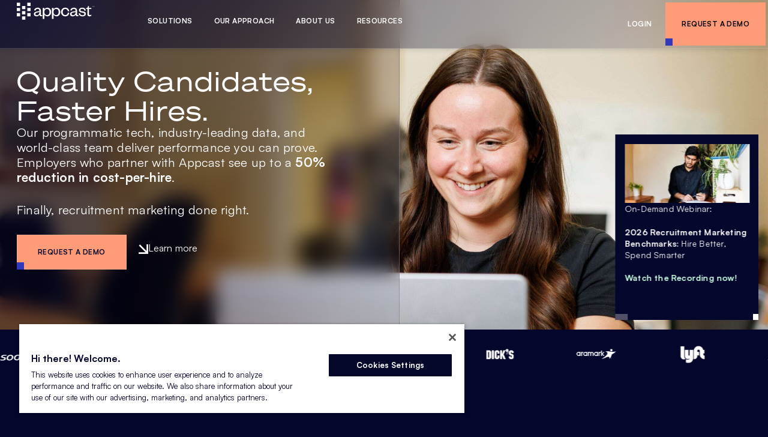

--- FILE ---
content_type: text/html; charset=UTF-8
request_url: https://www.appcast.io/
body_size: 45039
content:
<!doctype html> <html lang="en-US"> <head><script>if(navigator.userAgent.match(/MSIE|Internet Explorer/i)||navigator.userAgent.match(/Trident\/7\..*?rv:11/i)){let e=document.location.href;if(!e.match(/[?&]nonitro/)){if(e.indexOf("?")==-1){if(e.indexOf("#")==-1){document.location.href=e+"?nonitro=1"}else{document.location.href=e.replace("#","?nonitro=1#")}}else{if(e.indexOf("#")==-1){document.location.href=e+"&nonitro=1"}else{document.location.href=e.replace("#","&nonitro=1#")}}}}</script><link rel="preconnect" href="https://js.hs-scripts.com" /><link rel="preconnect" href="https://cdn-ilecpjm.nitrocdn.com" /><meta charset="UTF-8" /><meta name="viewport" content="width=device-width, initial-scale=1" /><meta name='robots' content='index, follow, max-image-preview:large, max-snippet:-1, max-video-preview:-1' /><title>Recruitment Marketing Tech Solutions | Appcast</title><meta name="description" content="Appcast cuts cost-per-hire up to 50% using programmatic tech, industry-leading data, and expert support. Learn how to boost your recruitment ROI now!" /><meta property="og:locale" content="en_US" /><meta property="og:type" content="website" /><meta property="og:title" content="Appcast | Recruitment Marketing Tech" /><meta property="og:description" content="Our programmatic tech, industry-leading data, and world-class team deliver performance you can prove. See up to a 50% reduction in cost-per-hire!" /><meta property="og:url" content="https://www.appcast.io/" /><meta property="og:site_name" content="Appcast" /><meta property="article:modified_time" content="2026-01-22T19:01:01+00:00" /><meta property="og:image" content="https://www.appcast.io/wp-content/uploads/2024/05/demo-feature-img.png" /><meta property="og:image:width" content="1200" /><meta property="og:image:height" content="800" /><meta property="og:image:type" content="image/png" /><meta name="twitter:card" content="summary_large_image" /><meta name="twitter:title" content="Recruitment Marketing Tech Solutions | Appcast" /><meta name="twitter:description" content="Discover how our industry-leading recruitment marketing tech and solutions can find quality candidates for all your open jobs." /><meta name="twitter:site" content="@appcast_io" /><meta name="facebook-domain-verification" content="zxnr9jv5nibl9e1bj9onykbdxybo7y" /><meta name="generator" content="Elementor 3.32.1; features: additional_custom_breakpoints; settings: css_print_method-external, google_font-enabled, font_display-swap" /><meta name="msapplication-TileImage" content="https://www.appcast.io/wp-content/uploads/2024/06/cropped-ac-icon-mascoma@2x-270x270.png" /><meta name="generator" content="NitroPack" /><script>var NPSH,NitroScrollHelper;NPSH=NitroScrollHelper=function(){let e=null;const o=window.sessionStorage.getItem("nitroScrollPos");function t(){let e=JSON.parse(window.sessionStorage.getItem("nitroScrollPos"))||{};if(typeof e!=="object"){e={}}e[document.URL]=window.scrollY;window.sessionStorage.setItem("nitroScrollPos",JSON.stringify(e))}window.addEventListener("scroll",function(){if(e!==null){clearTimeout(e)}e=setTimeout(t,200)},{passive:true});let r={};r.getScrollPos=()=>{if(!o){return 0}const e=JSON.parse(o);return e[document.URL]||0};r.isScrolled=()=>{return r.getScrollPos()>document.documentElement.clientHeight*.5};return r}();</script><script>(function(){var a=false;var e=document.documentElement.classList;var i=navigator.userAgent.toLowerCase();var n=["android","iphone","ipad"];var r=n.length;var o;var d=null;for(var t=0;t<r;t++){o=n[t];if(i.indexOf(o)>-1)d=o;if(e.contains(o)){a=true;e.remove(o)}}if(a&&d){e.add(d);if(d=="iphone"||d=="ipad"){e.add("ios")}}})();</script>   <link rel="profile" href="https://gmpg.org/xfn/11" />  <style>
img:is([sizes="auto" i], [sizes^="auto," i]) {
	contain-intrinsic-size: 3000px 1500px;
}
</style>  <script data-cfasync="false" data-pagespeed-no-defer>
 var gtm4wp_datalayer_name = "dataLayer";
 var dataLayer = dataLayer || [];
</script>     <link rel="canonical" href="https://www.appcast.io/" />                <script type="application/ld+json" class="yoast-schema-graph">{"@context":"https://schema.org","@graph":[{"@type":["WebPage","AboutPage"],"@id":"https://www.appcast.io/","url":"https://www.appcast.io/","name":"Recruitment Marketing Tech Solutions | Appcast","isPartOf":{"@id":"https://www.appcast.io/#website"},"about":{"@id":"https://www.appcast.io/#organization"},"primaryImageOfPage":{"@id":"https://www.appcast.io/#primaryimage"},"image":{"@id":"https://www.appcast.io/#primaryimage"},"thumbnailUrl":"https://www.appcast.io/wp-content/uploads/2024/05/demo-feature-img.png","datePublished":"2025-09-19T13:58:33+00:00","dateModified":"2026-01-22T19:01:01+00:00","description":"Appcast cuts cost-per-hire up to 50% using programmatic tech, industry-leading data, and expert support. Learn how to boost your recruitment ROI now!","breadcrumb":{"@id":"https://www.appcast.io/#breadcrumb"},"inLanguage":"en-US","potentialAction":[{"@type":"ReadAction","target":["https://www.appcast.io/"]}]},{"@type":"ImageObject","inLanguage":"en-US","@id":"https://www.appcast.io/#primaryimage","url":"https://www.appcast.io/wp-content/uploads/2024/05/demo-feature-img.png","contentUrl":"https://www.appcast.io/wp-content/uploads/2024/05/demo-feature-img.png","width":1200,"height":800},{"@type":"BreadcrumbList","@id":"https://www.appcast.io/#breadcrumb","itemListElement":[{"@type":"ListItem","position":1,"name":"Home"}]},{"@type":"WebSite","@id":"https://www.appcast.io/#website","url":"https://www.appcast.io/","name":"Appcast","description":"Programmatic Recruitment Marketing Solutions","publisher":{"@id":"https://www.appcast.io/#organization"},"potentialAction":[{"@type":"SearchAction","target":{"@type":"EntryPoint","urlTemplate":"https://www.appcast.io/?s={search_term_string}"},"query-input":{"@type":"PropertyValueSpecification","valueRequired":true,"valueName":"search_term_string"}}],"inLanguage":"en-US"},{"@type":"Organization","@id":"https://www.appcast.io/#organization","name":"Appcast","url":"https://www.appcast.io/","logo":{"@type":"ImageObject","inLanguage":"en-US","@id":"https://www.appcast.io/#/schema/logo/image/","url":"https://www.appcast.io/wp-content/uploads/2024/06/appcast-primary-logo_dark.png","contentUrl":"https://www.appcast.io/wp-content/uploads/2024/06/appcast-primary-logo_dark.png","width":2898,"height":1224,"caption":"Appcast"},"image":{"@id":"https://www.appcast.io/#/schema/logo/image/"},"sameAs":["https://x.com/appcast_io","https://www.linkedin.com/company/appcast-io/","https://www.youtube.com/channel/UCWBYkHfhXajj7vFSRc6VFEw"]}]}</script>  <link rel="alternate" type="application/rss+xml" title="Appcast &raquo; Feed" href="https://www.appcast.io/feed/" /> <link rel="alternate" type="application/rss+xml" title="Appcast &raquo; Comments Feed" href="https://www.appcast.io/comments/feed/" /> <script>
window._wpemojiSettings = {"baseUrl":"https:\/\/s.w.org\/images\/core\/emoji\/16.0.1\/72x72\/","ext":".png","svgUrl":"https:\/\/s.w.org\/images\/core\/emoji\/16.0.1\/svg\/","svgExt":".svg","source":{"concatemoji":"https:\/\/www.appcast.io\/wp-includes\/js\/wp-emoji-release.min.js?ver=6.8.3"}};
/*! This file is auto-generated */
!function(s,n){var o,i,e;function c(e){try{var t={supportTests:e,timestamp:(new Date).valueOf()};sessionStorage.setItem(o,JSON.stringify(t))}catch(e){}}function p(e,t,n){e.clearRect(0,0,e.canvas.width,e.canvas.height),e.fillText(t,0,0);var t=new Uint32Array(e.getImageData(0,0,e.canvas.width,e.canvas.height).data),a=(e.clearRect(0,0,e.canvas.width,e.canvas.height),e.fillText(n,0,0),new Uint32Array(e.getImageData(0,0,e.canvas.width,e.canvas.height).data));return t.every(function(e,t){return e===a[t]})}function u(e,t){e.clearRect(0,0,e.canvas.width,e.canvas.height),e.fillText(t,0,0);for(var n=e.getImageData(16,16,1,1),a=0;a<n.data.length;a++)if(0!==n.data[a])return!1;return!0}function f(e,t,n,a){switch(t){case"flag":return n(e,"\ud83c\udff3\ufe0f\u200d\u26a7\ufe0f","\ud83c\udff3\ufe0f\u200b\u26a7\ufe0f")?!1:!n(e,"\ud83c\udde8\ud83c\uddf6","\ud83c\udde8\u200b\ud83c\uddf6")&&!n(e,"\ud83c\udff4\udb40\udc67\udb40\udc62\udb40\udc65\udb40\udc6e\udb40\udc67\udb40\udc7f","\ud83c\udff4\u200b\udb40\udc67\u200b\udb40\udc62\u200b\udb40\udc65\u200b\udb40\udc6e\u200b\udb40\udc67\u200b\udb40\udc7f");case"emoji":return!a(e,"\ud83e\udedf")}return!1}function g(e,t,n,a){var r="undefined"!=typeof WorkerGlobalScope&&self instanceof WorkerGlobalScope?new OffscreenCanvas(300,150):s.createElement("canvas"),o=r.getContext("2d",{willReadFrequently:!0}),i=(o.textBaseline="top",o.font="600 32px Arial",{});return e.forEach(function(e){i[e]=t(o,e,n,a)}),i}function t(e){var t=s.createElement("script");t.src=e,t.defer=!0,s.head.appendChild(t)}"undefined"!=typeof Promise&&(o="wpEmojiSettingsSupports",i=["flag","emoji"],n.supports={everything:!0,everythingExceptFlag:!0},e=new Promise(function(e){s.addEventListener("DOMContentLoaded",e,{once:!0})}),new Promise(function(t){var n=function(){try{var e=JSON.parse(sessionStorage.getItem(o));if("object"==typeof e&&"number"==typeof e.timestamp&&(new Date).valueOf()<e.timestamp+604800&&"object"==typeof e.supportTests)return e.supportTests}catch(e){}return null}();if(!n){if("undefined"!=typeof Worker&&"undefined"!=typeof OffscreenCanvas&&"undefined"!=typeof URL&&URL.createObjectURL&&"undefined"!=typeof Blob)try{var e="postMessage("+g.toString()+"("+[JSON.stringify(i),f.toString(),p.toString(),u.toString()].join(",")+"));",a=new Blob([e],{type:"text/javascript"}),r=new Worker(URL.createObjectURL(a),{name:"wpTestEmojiSupports"});return void(r.onmessage=function(e){c(n=e.data),r.terminate(),t(n)})}catch(e){}c(n=g(i,f,p,u))}t(n)}).then(function(e){for(var t in e)n.supports[t]=e[t],n.supports.everything=n.supports.everything&&n.supports[t],"flag"!==t&&(n.supports.everythingExceptFlag=n.supports.everythingExceptFlag&&n.supports[t]);n.supports.everythingExceptFlag=n.supports.everythingExceptFlag&&!n.supports.flag,n.DOMReady=!1,n.readyCallback=function(){n.DOMReady=!0}}).then(function(){return e}).then(function(){var e;n.supports.everything||(n.readyCallback(),(e=n.source||{}).concatemoji?t(e.concatemoji):e.wpemoji&&e.twemoji&&(t(e.twemoji),t(e.wpemoji)))}))}((window,document),window._wpemojiSettings);
</script> <style id='wp-emoji-styles-inline-css'>
img.wp-smiley, img.emoji {
	display: inline !important;
	border: none !important;
	box-shadow: none !important;
	height: 1em !important;
	width: 1em !important;
	margin: 0 .07em !important;
	vertical-align: -.1em !important;
	background: none !important;
	padding: 0 !important;
}
</style> <link rel='stylesheet' id='jet-engine-frontend-css' media='all' href="https://cdn-ilecpjm.nitrocdn.com/tGezsJEfvJNRnkRJxLbgcyfvSNnYztAP/assets/static/optimized/rev-dacaca9/www.appcast.io/wp-content/plugins/jet-engine/assets/css/3430a902bd4061e96d2925f2149cf61f.frontend.css" /> <style id='global-styles-inline-css'>
:root {
	--wp--preset--aspect-ratio--square: 1;
	--wp--preset--aspect-ratio--4-3: 4/3;
	--wp--preset--aspect-ratio--3-4: 3/4;
	--wp--preset--aspect-ratio--3-2: 3/2;
	--wp--preset--aspect-ratio--2-3: 2/3;
	--wp--preset--aspect-ratio--16-9: 16/9;
	--wp--preset--aspect-ratio--9-16: 9/16;
	--wp--preset--color--black: #000;
	--wp--preset--color--cyan-bluish-gray: #abb8c3;
	--wp--preset--color--white: #fff;
	--wp--preset--color--pale-pink: #f78da7;
	--wp--preset--color--vivid-red: #cf2e2e;
	--wp--preset--color--luminous-vivid-orange: #ff6900;
	--wp--preset--color--luminous-vivid-amber: #fcb900;
	--wp--preset--color--light-green-cyan: #7bdcb5;
	--wp--preset--color--vivid-green-cyan: #00d084;
	--wp--preset--color--pale-cyan-blue: #8ed1fc;
	--wp--preset--color--vivid-cyan-blue: #0693e3;
	--wp--preset--color--vivid-purple: #9b51e0;
	--wp--preset--gradient--vivid-cyan-blue-to-vivid-purple: linear-gradient(135deg, rgba(6, 147, 227, 1) 0%, #9b51e0 100%);
	--wp--preset--gradient--light-green-cyan-to-vivid-green-cyan: linear-gradient(135deg, #7adcb4 0%, #00d082 100%);
	--wp--preset--gradient--luminous-vivid-amber-to-luminous-vivid-orange: linear-gradient(135deg, rgba(252, 185, 0, 1) 0%, rgba(255, 105, 0, 1) 100%);
	--wp--preset--gradient--luminous-vivid-orange-to-vivid-red: linear-gradient(135deg, rgba(255, 105, 0, 1) 0%, #cf2e2e 100%);
	--wp--preset--gradient--very-light-gray-to-cyan-bluish-gray: linear-gradient(135deg, #eee 0%, #a9b8c3 100%);
	--wp--preset--gradient--cool-to-warm-spectrum: linear-gradient(135deg, #4aeadc 0%, #9778d1 20%, #cf2aba 40%, #ee2c82 60%, #fb6962 80%, #fef84c 100%);
	--wp--preset--gradient--blush-light-purple: linear-gradient(135deg, #ffceec 0%, #9896f0 100%);
	--wp--preset--gradient--blush-bordeaux: linear-gradient(135deg, #fecda5 0%, #fe2d2d 50%, #6b003e 100%);
	--wp--preset--gradient--luminous-dusk: linear-gradient(135deg, #ffcb70 0%, #c751c0 50%, #4158d0 100%);
	--wp--preset--gradient--pale-ocean: linear-gradient(135deg, #fff5cb 0%, #b6e3d4 50%, #33a7b5 100%);
	--wp--preset--gradient--electric-grass: linear-gradient(135deg, #caf880 0%, #71ce7e 100%);
	--wp--preset--gradient--midnight: linear-gradient(135deg, #020381 0%, #2874fc 100%);
	--wp--preset--font-size--small: 13px;
	--wp--preset--font-size--medium: 20px;
	--wp--preset--font-size--large: 36px;
	--wp--preset--font-size--x-large: 42px;
	--wp--preset--spacing--20: .44rem;
	--wp--preset--spacing--30: .67rem;
	--wp--preset--spacing--40: 1rem;
	--wp--preset--spacing--50: 1.5rem;
	--wp--preset--spacing--60: 2.25rem;
	--wp--preset--spacing--70: 3.38rem;
	--wp--preset--spacing--80: 5.06rem;
	--wp--preset--shadow--natural: 6px 6px 9px rgba(0, 0, 0, .2);
	--wp--preset--shadow--deep: 12px 12px 50px rgba(0, 0, 0, .4);
	--wp--preset--shadow--sharp: 6px 6px 0px rgba(0, 0, 0, .2);
	--wp--preset--shadow--outlined: 6px 6px 0px -3px rgba(255, 255, 255, 1), 6px 6px rgba(0, 0, 0, 1);
	--wp--preset--shadow--crisp: 6px 6px 0px rgba(0, 0, 0, 1);
}

:root {
	--wp--style--global--content-size: 800px;
	--wp--style--global--wide-size: 1200px;
}

:where(body) {
	margin: 0;
}

.wp-site-blocks > .alignleft {
	float: left;
	margin-right: 2em;
}

.wp-site-blocks > .alignright {
	float: right;
	margin-left: 2em;
}

.wp-site-blocks > .aligncenter {
	justify-content: center;
	margin-left: auto;
	margin-right: auto;
}

:where(.wp-site-blocks) > * {
	margin-block-start: 24px;
	margin-block-end: 0;
}

:where(.wp-site-blocks) > :first-child {
	margin-block-start: 0;
}

:where(.wp-site-blocks) > :last-child {
	margin-block-end: 0;
}

:root {
	--wp--style--block-gap: 24px;
}

:root :where(.is-layout-flow) > :first-child {
	margin-block-start: 0;
}

:root :where(.is-layout-flow) > :last-child {
	margin-block-end: 0;
}

:root :where(.is-layout-flow) > * {
	margin-block-start: 24px;
	margin-block-end: 0;
}

:root :where(.is-layout-constrained) > :first-child {
	margin-block-start: 0;
}

:root :where(.is-layout-constrained) > :last-child {
	margin-block-end: 0;
}

:root :where(.is-layout-constrained) > * {
	margin-block-start: 24px;
	margin-block-end: 0;
}

:root :where(.is-layout-flex) {
	gap: 24px;
}

:root :where(.is-layout-grid) {
	gap: 24px;
}

.is-layout-flow > .alignleft {
	float: left;
	margin-inline-start: 0;
	margin-inline-end: 2em;
}

.is-layout-flow > .alignright {
	float: right;
	margin-inline-start: 2em;
	margin-inline-end: 0;
}

.is-layout-flow > .aligncenter {
	margin-left: auto !important;
	margin-right: auto !important;
}

.is-layout-constrained > .alignleft {
	float: left;
	margin-inline-start: 0;
	margin-inline-end: 2em;
}

.is-layout-constrained > .alignright {
	float: right;
	margin-inline-start: 2em;
	margin-inline-end: 0;
}

.is-layout-constrained > .aligncenter {
	margin-left: auto !important;
	margin-right: auto !important;
}

.is-layout-constrained > :where(:not(.alignleft):not(.alignright):not(.alignfull)) {
	max-width: var(--wp--style--global--content-size);
	margin-left: auto !important;
	margin-right: auto !important;
}

.is-layout-constrained > .alignwide {
	max-width: var(--wp--style--global--wide-size);
}

body .is-layout-flex {
	display: flex;
}

.is-layout-flex {
	flex-wrap: wrap;
	align-items: center;
}

.is-layout-flex > :is(*, div) {
	margin: 0;
}

body .is-layout-grid {
	display: grid;
}

.is-layout-grid > :is(*, div) {
	margin: 0;
}

body {
	padding-top: 0px;
	padding-right: 0px;
	padding-bottom: 0px;
	padding-left: 0px;
}

a:where(:not(.wp-element-button)) {
	text-decoration: underline;
}

:root :where(.wp-element-button, .wp-block-button__link) {
	background-color: #32373c;
	border-width: 0;
	color: #fff;
	font-family: inherit;
	font-size: inherit;
	line-height: inherit;
	padding: calc(.667em + 2px) calc(1.333em + 2px);
	text-decoration: none;
}

.has-black-color {
	color: var(--wp--preset--color--black) !important;
}

.has-cyan-bluish-gray-color {
	color: var(--wp--preset--color--cyan-bluish-gray) !important;
}

.has-white-color {
	color: var(--wp--preset--color--white) !important;
}

.has-pale-pink-color {
	color: var(--wp--preset--color--pale-pink) !important;
}

.has-vivid-red-color {
	color: var(--wp--preset--color--vivid-red) !important;
}

.has-luminous-vivid-orange-color {
	color: var(--wp--preset--color--luminous-vivid-orange) !important;
}

.has-luminous-vivid-amber-color {
	color: var(--wp--preset--color--luminous-vivid-amber) !important;
}

.has-light-green-cyan-color {
	color: var(--wp--preset--color--light-green-cyan) !important;
}

.has-vivid-green-cyan-color {
	color: var(--wp--preset--color--vivid-green-cyan) !important;
}

.has-pale-cyan-blue-color {
	color: var(--wp--preset--color--pale-cyan-blue) !important;
}

.has-vivid-cyan-blue-color {
	color: var(--wp--preset--color--vivid-cyan-blue) !important;
}

.has-vivid-purple-color {
	color: var(--wp--preset--color--vivid-purple) !important;
}

.has-black-background-color {
	background-color: var(--wp--preset--color--black) !important;
}

.has-cyan-bluish-gray-background-color {
	background-color: var(--wp--preset--color--cyan-bluish-gray) !important;
}

.has-white-background-color {
	background-color: var(--wp--preset--color--white) !important;
}

.has-pale-pink-background-color {
	background-color: var(--wp--preset--color--pale-pink) !important;
}

.has-vivid-red-background-color {
	background-color: var(--wp--preset--color--vivid-red) !important;
}

.has-luminous-vivid-orange-background-color {
	background-color: var(--wp--preset--color--luminous-vivid-orange) !important;
}

.has-luminous-vivid-amber-background-color {
	background-color: var(--wp--preset--color--luminous-vivid-amber) !important;
}

.has-light-green-cyan-background-color {
	background-color: var(--wp--preset--color--light-green-cyan) !important;
}

.has-vivid-green-cyan-background-color {
	background-color: var(--wp--preset--color--vivid-green-cyan) !important;
}

.has-pale-cyan-blue-background-color {
	background-color: var(--wp--preset--color--pale-cyan-blue) !important;
}

.has-vivid-cyan-blue-background-color {
	background-color: var(--wp--preset--color--vivid-cyan-blue) !important;
}

.has-vivid-purple-background-color {
	background-color: var(--wp--preset--color--vivid-purple) !important;
}

.has-black-border-color {
	border-color: var(--wp--preset--color--black) !important;
}

.has-cyan-bluish-gray-border-color {
	border-color: var(--wp--preset--color--cyan-bluish-gray) !important;
}

.has-white-border-color {
	border-color: var(--wp--preset--color--white) !important;
}

.has-pale-pink-border-color {
	border-color: var(--wp--preset--color--pale-pink) !important;
}

.has-vivid-red-border-color {
	border-color: var(--wp--preset--color--vivid-red) !important;
}

.has-luminous-vivid-orange-border-color {
	border-color: var(--wp--preset--color--luminous-vivid-orange) !important;
}

.has-luminous-vivid-amber-border-color {
	border-color: var(--wp--preset--color--luminous-vivid-amber) !important;
}

.has-light-green-cyan-border-color {
	border-color: var(--wp--preset--color--light-green-cyan) !important;
}

.has-vivid-green-cyan-border-color {
	border-color: var(--wp--preset--color--vivid-green-cyan) !important;
}

.has-pale-cyan-blue-border-color {
	border-color: var(--wp--preset--color--pale-cyan-blue) !important;
}

.has-vivid-cyan-blue-border-color {
	border-color: var(--wp--preset--color--vivid-cyan-blue) !important;
}

.has-vivid-purple-border-color {
	border-color: var(--wp--preset--color--vivid-purple) !important;
}

.has-vivid-cyan-blue-to-vivid-purple-gradient-background {
	background: var(--wp--preset--gradient--vivid-cyan-blue-to-vivid-purple) !important;
}

.has-light-green-cyan-to-vivid-green-cyan-gradient-background {
	background: var(--wp--preset--gradient--light-green-cyan-to-vivid-green-cyan) !important;
}

.has-luminous-vivid-amber-to-luminous-vivid-orange-gradient-background {
	background: var(--wp--preset--gradient--luminous-vivid-amber-to-luminous-vivid-orange) !important;
}

.has-luminous-vivid-orange-to-vivid-red-gradient-background {
	background: var(--wp--preset--gradient--luminous-vivid-orange-to-vivid-red) !important;
}

.has-very-light-gray-to-cyan-bluish-gray-gradient-background {
	background: var(--wp--preset--gradient--very-light-gray-to-cyan-bluish-gray) !important;
}

.has-cool-to-warm-spectrum-gradient-background {
	background: var(--wp--preset--gradient--cool-to-warm-spectrum) !important;
}

.has-blush-light-purple-gradient-background {
	background: var(--wp--preset--gradient--blush-light-purple) !important;
}

.has-blush-bordeaux-gradient-background {
	background: var(--wp--preset--gradient--blush-bordeaux) !important;
}

.has-luminous-dusk-gradient-background {
	background: var(--wp--preset--gradient--luminous-dusk) !important;
}

.has-pale-ocean-gradient-background {
	background: var(--wp--preset--gradient--pale-ocean) !important;
}

.has-electric-grass-gradient-background {
	background: var(--wp--preset--gradient--electric-grass) !important;
}

.has-midnight-gradient-background {
	background: var(--wp--preset--gradient--midnight) !important;
}

.has-small-font-size {
	font-size: var(--wp--preset--font-size--small) !important;
}

.has-medium-font-size {
	font-size: var(--wp--preset--font-size--medium) !important;
}

.has-large-font-size {
	font-size: var(--wp--preset--font-size--large) !important;
}

.has-x-large-font-size {
	font-size: var(--wp--preset--font-size--x-large) !important;
}

:root :where(.wp-block-pullquote) {
	font-size: 1.5em;
	line-height: 1.6;
}
</style> <link rel='stylesheet' id='hello-elementor-css' media='all' href="https://cdn-ilecpjm.nitrocdn.com/tGezsJEfvJNRnkRJxLbgcyfvSNnYztAP/assets/static/optimized/rev-dacaca9/www.appcast.io/wp-content/themes/hello-elementor/assets/css/edb1e69c2c28dfb5b2f818a71e3710d7.reset.css" /> <link rel='stylesheet' id='hello-elementor-theme-style-css' media='all' href="https://cdn-ilecpjm.nitrocdn.com/tGezsJEfvJNRnkRJxLbgcyfvSNnYztAP/assets/static/optimized/rev-dacaca9/www.appcast.io/wp-content/themes/hello-elementor/assets/css/edb1e69c2c28dfb5b2f818a71e3710d7.theme.css" /> <link rel='stylesheet' id='hello-elementor-header-footer-css' media='all' href="https://cdn-ilecpjm.nitrocdn.com/tGezsJEfvJNRnkRJxLbgcyfvSNnYztAP/assets/static/optimized/rev-dacaca9/www.appcast.io/wp-content/themes/hello-elementor/assets/css/edb1e69c2c28dfb5b2f818a71e3710d7.header-footer.css" /> <link rel='stylesheet' id='elementor-frontend-css' media='all' href="https://cdn-ilecpjm.nitrocdn.com/tGezsJEfvJNRnkRJxLbgcyfvSNnYztAP/assets/static/optimized/rev-dacaca9/www.appcast.io/wp-content/plugins/elementor/assets/css/5759d11863f4407061bb50eeaf571190.frontend.min.css" /> <link rel='stylesheet' id='widget-image-css' media='all' href="https://cdn-ilecpjm.nitrocdn.com/tGezsJEfvJNRnkRJxLbgcyfvSNnYztAP/assets/static/optimized/rev-dacaca9/www.appcast.io/wp-content/plugins/elementor/assets/css/5759d11863f4407061bb50eeaf571190.widget-image.min.css" /> <link rel='stylesheet' id='widget-heading-css' media='all' href="https://cdn-ilecpjm.nitrocdn.com/tGezsJEfvJNRnkRJxLbgcyfvSNnYztAP/assets/static/optimized/rev-dacaca9/www.appcast.io/wp-content/plugins/elementor/assets/css/5759d11863f4407061bb50eeaf571190.widget-heading.min.css" /> <link rel='stylesheet' id='e-animation-fadeIn-css' media='all' href="https://cdn-ilecpjm.nitrocdn.com/tGezsJEfvJNRnkRJxLbgcyfvSNnYztAP/assets/static/optimized/rev-dacaca9/www.appcast.io/wp-content/plugins/elementor/assets/lib/animations/styles/5759d11863f4407061bb50eeaf571190.fadeIn.min.css" /> <link rel='stylesheet' id='widget-icon-list-css' media='all' href="https://cdn-ilecpjm.nitrocdn.com/tGezsJEfvJNRnkRJxLbgcyfvSNnYztAP/assets/static/optimized/rev-dacaca9/www.appcast.io/wp-content/plugins/elementor/assets/css/5759d11863f4407061bb50eeaf571190.widget-icon-list.min.css" /> <link rel='stylesheet' id='elementor-icons-css' media='all' href="https://cdn-ilecpjm.nitrocdn.com/tGezsJEfvJNRnkRJxLbgcyfvSNnYztAP/assets/static/optimized/rev-dacaca9/www.appcast.io/wp-content/plugins/elementor/assets/lib/eicons/css/e085bd895775f34ef8a56b88726b678f.elementor-icons.min.css" /> <link rel='stylesheet' id='elementor-post-90928-css' media='all' href="https://cdn-ilecpjm.nitrocdn.com/tGezsJEfvJNRnkRJxLbgcyfvSNnYztAP/assets/static/optimized/rev-dacaca9/www.appcast.io/wp-content/uploads/elementor/css/1bcacbcfda749dfeb5c7724706c4e7b8.post-90928.css" /> <link rel='stylesheet' id='swiper-css' media='all' href="https://cdn-ilecpjm.nitrocdn.com/tGezsJEfvJNRnkRJxLbgcyfvSNnYztAP/assets/static/optimized/rev-dacaca9/www.appcast.io/wp-content/plugins/elementor/assets/lib/swiper/v8/css/94a4701bb958b20e75992b5ddad32783.swiper.min.css" /> <link rel='stylesheet' id='e-swiper-css' media='all' href="https://cdn-ilecpjm.nitrocdn.com/tGezsJEfvJNRnkRJxLbgcyfvSNnYztAP/assets/static/optimized/rev-dacaca9/www.appcast.io/wp-content/plugins/elementor/assets/css/conditionals/5759d11863f4407061bb50eeaf571190.e-swiper.min.css" /> <link rel='stylesheet' id='widget-nested-carousel-css' media='all' href="https://cdn-ilecpjm.nitrocdn.com/tGezsJEfvJNRnkRJxLbgcyfvSNnYztAP/assets/static/optimized/rev-dacaca9/www.appcast.io/wp-content/plugins/elementor-pro/assets/css/5759d11863f4407061bb50eeaf571190.widget-nested-carousel.min.css" /> <link rel='stylesheet' id='widget-image-carousel-css' media='all' href="https://cdn-ilecpjm.nitrocdn.com/tGezsJEfvJNRnkRJxLbgcyfvSNnYztAP/assets/static/optimized/rev-dacaca9/www.appcast.io/wp-content/plugins/elementor/assets/css/5759d11863f4407061bb50eeaf571190.widget-image-carousel.min.css" /> <link rel='stylesheet' id='e-sticky-css' media='all' href="https://cdn-ilecpjm.nitrocdn.com/tGezsJEfvJNRnkRJxLbgcyfvSNnYztAP/assets/static/optimized/rev-dacaca9/www.appcast.io/wp-content/plugins/elementor-pro/assets/css/modules/5759d11863f4407061bb50eeaf571190.sticky.min.css" /> <link rel='stylesheet' id='widget-counter-css' media='all' href="https://cdn-ilecpjm.nitrocdn.com/tGezsJEfvJNRnkRJxLbgcyfvSNnYztAP/assets/static/optimized/rev-dacaca9/www.appcast.io/wp-content/plugins/elementor/assets/css/5759d11863f4407061bb50eeaf571190.widget-counter.min.css" /> <link rel='stylesheet' id='e-animation-fadeInRight-css' media='all' href="https://cdn-ilecpjm.nitrocdn.com/tGezsJEfvJNRnkRJxLbgcyfvSNnYztAP/assets/static/optimized/rev-dacaca9/www.appcast.io/wp-content/plugins/elementor/assets/lib/animations/styles/5759d11863f4407061bb50eeaf571190.fadeInRight.min.css" /> <link rel='stylesheet' id='e-animation-rotate-css' media='all' href="https://cdn-ilecpjm.nitrocdn.com/tGezsJEfvJNRnkRJxLbgcyfvSNnYztAP/assets/static/optimized/rev-dacaca9/www.appcast.io/wp-content/plugins/elementor/assets/lib/animations/styles/5759d11863f4407061bb50eeaf571190.e-animation-rotate.min.css" /> <link rel='stylesheet' id='e-motion-fx-css' media='all' href="https://cdn-ilecpjm.nitrocdn.com/tGezsJEfvJNRnkRJxLbgcyfvSNnYztAP/assets/static/optimized/rev-dacaca9/www.appcast.io/wp-content/plugins/elementor-pro/assets/css/modules/5759d11863f4407061bb50eeaf571190.motion-fx.min.css" /> <link rel='stylesheet' id='e-animation-fadeInUp-css' media='all' href="https://cdn-ilecpjm.nitrocdn.com/tGezsJEfvJNRnkRJxLbgcyfvSNnYztAP/assets/static/optimized/rev-dacaca9/www.appcast.io/wp-content/plugins/elementor/assets/lib/animations/styles/5759d11863f4407061bb50eeaf571190.fadeInUp.min.css" /> <link rel='stylesheet' id='e-animation-fadeInDown-css' media='all' href="https://cdn-ilecpjm.nitrocdn.com/tGezsJEfvJNRnkRJxLbgcyfvSNnYztAP/assets/static/optimized/rev-dacaca9/www.appcast.io/wp-content/plugins/elementor/assets/lib/animations/styles/5759d11863f4407061bb50eeaf571190.fadeInDown.min.css" /> <link rel='stylesheet' id='elementor-post-146271-css' media='all' href="https://cdn-ilecpjm.nitrocdn.com/tGezsJEfvJNRnkRJxLbgcyfvSNnYztAP/assets/static/optimized/rev-dacaca9/www.appcast.io/wp-content/uploads/elementor/css/5fd29ca82590504c17e22ec76fef1b79.post-146271.css" /> <link rel='stylesheet' id='elementor-post-137946-css' media='all' href="https://cdn-ilecpjm.nitrocdn.com/tGezsJEfvJNRnkRJxLbgcyfvSNnYztAP/assets/static/optimized/rev-dacaca9/www.appcast.io/wp-content/uploads/elementor/css/26a78fe9b3e6cba483a53c842901c637.post-137946.css" /> <link rel='stylesheet' id='elementor-post-137375-css' media='all' href="https://cdn-ilecpjm.nitrocdn.com/tGezsJEfvJNRnkRJxLbgcyfvSNnYztAP/assets/static/optimized/rev-dacaca9/www.appcast.io/wp-content/uploads/elementor/css/f1b68f0b86b4356fa1052d33d05ac89b.post-137375.css" /> <link rel='stylesheet' id='eael-general-css' media='all' href="https://cdn-ilecpjm.nitrocdn.com/tGezsJEfvJNRnkRJxLbgcyfvSNnYztAP/assets/static/optimized/rev-dacaca9/www.appcast.io/wp-content/plugins/essential-addons-for-elementor-lite/assets/front-end/css/view/9b30d9931ea7cb78e78bab30dcb3c211.general.min.css" /> <link rel='stylesheet' id='ecs-styles-css' media='all' href="https://cdn-ilecpjm.nitrocdn.com/tGezsJEfvJNRnkRJxLbgcyfvSNnYztAP/assets/static/optimized/rev-dacaca9/www.appcast.io/wp-content/plugins/ele-custom-skin/assets/css/20f014f5c35b3dc7684941bb7ae0b046.ecs-style.css" /> <link rel='stylesheet' id='elementor-post-92008-css' media='all' href="https://cdn-ilecpjm.nitrocdn.com/tGezsJEfvJNRnkRJxLbgcyfvSNnYztAP/assets/static/optimized/rev-dacaca9/www.appcast.io/wp-content/uploads/elementor/css/de5b4cf9e188af8d62a28eb8e4170383.post-92008.css" /> <link rel='stylesheet' id='elementor-post-111191-css' media='all' href="https://cdn-ilecpjm.nitrocdn.com/tGezsJEfvJNRnkRJxLbgcyfvSNnYztAP/assets/static/optimized/rev-dacaca9/www.appcast.io/wp-content/uploads/elementor/css/a1b0b1a9da25a1e7d28b770d4bf826ba.post-111191.css" /> <link rel='stylesheet' id='elementor-post-112368-css' media='all' href="https://cdn-ilecpjm.nitrocdn.com/tGezsJEfvJNRnkRJxLbgcyfvSNnYztAP/assets/static/optimized/rev-dacaca9/www.appcast.io/wp-content/uploads/elementor/css/6d498aedbea9dfdbd0916015193a6f68.post-112368.css" /> <link rel='stylesheet' id='elementor-icons-shared-0-css' media='all' href="https://cdn-ilecpjm.nitrocdn.com/tGezsJEfvJNRnkRJxLbgcyfvSNnYztAP/assets/static/optimized/rev-dacaca9/www.appcast.io/wp-content/plugins/elementor/assets/lib/font-awesome/css/52d586d1c27c00f6eb6704ab24d925c4.fontawesome.min.css" /> <link rel='stylesheet' id='elementor-icons-fa-brands-css' media='all' href="https://cdn-ilecpjm.nitrocdn.com/tGezsJEfvJNRnkRJxLbgcyfvSNnYztAP/assets/static/optimized/rev-dacaca9/www.appcast.io/wp-content/plugins/elementor/assets/lib/font-awesome/css/52d586d1c27c00f6eb6704ab24d925c4.brands.min.css" /> <script id="jquery-core-js" src="https://cdn-ilecpjm.nitrocdn.com/tGezsJEfvJNRnkRJxLbgcyfvSNnYztAP/assets/static/optimized/rev-dacaca9/www.appcast.io/wp-includes/js/jquery/render-blocking-f43b551b749a36845288913120943cc6.jquery.min.js"></script> <script id="jquery-migrate-js" src="https://cdn-ilecpjm.nitrocdn.com/tGezsJEfvJNRnkRJxLbgcyfvSNnYztAP/assets/static/optimized/rev-dacaca9/www.appcast.io/wp-includes/js/jquery/render-blocking-558973c0fd98109493258c8470e94016.jquery-migrate.min.js"></script> <script id="gatto-generic-js-js" src="https://cdn-ilecpjm.nitrocdn.com/tGezsJEfvJNRnkRJxLbgcyfvSNnYztAP/assets/static/optimized/rev-dacaca9/www.appcast.io/wp-content/plugins/elementor-super-cat-master/assets/js/render-blocking-32d447e14b3b16bd53397eae0d748d66.generic.js"></script> <script id="ecs_ajax_load-js-extra">
var ecs_ajax_params = {"ajaxurl":"https:\/\/www.appcast.io\/wp-admin\/admin-ajax.php","posts":"{\"error\":\"\",\"m\":\"\",\"p\":\"146271\",\"post_parent\":\"\",\"subpost\":\"\",\"subpost_id\":\"\",\"attachment\":\"\",\"attachment_id\":0,\"name\":\"\",\"pagename\":\"\",\"page_id\":\"146271\",\"second\":\"\",\"minute\":\"\",\"hour\":\"\",\"day\":0,\"monthnum\":0,\"year\":0,\"w\":0,\"category_name\":\"\",\"tag\":\"\",\"cat\":\"\",\"tag_id\":\"\",\"author\":\"\",\"author_name\":\"\",\"feed\":\"\",\"tb\":\"\",\"paged\":0,\"meta_key\":\"\",\"meta_value\":\"\",\"preview\":\"\",\"s\":\"\",\"sentence\":\"\",\"title\":\"\",\"fields\":\"all\",\"menu_order\":\"\",\"embed\":\"\",\"category__in\":[],\"category__not_in\":[],\"category__and\":[],\"post__in\":[],\"post__not_in\":[],\"post_name__in\":[],\"tag__in\":[],\"tag__not_in\":[],\"tag__and\":[],\"tag_slug__in\":[],\"tag_slug__and\":[],\"post_parent__in\":[],\"post_parent__not_in\":[],\"author__in\":[],\"author__not_in\":[],\"search_columns\":[],\"ignore_sticky_posts\":false,\"suppress_filters\":false,\"cache_results\":true,\"update_post_term_cache\":true,\"update_menu_item_cache\":false,\"lazy_load_term_meta\":true,\"update_post_meta_cache\":true,\"post_type\":\"\",\"posts_per_page\":10,\"nopaging\":false,\"comments_per_page\":\"50\",\"no_found_rows\":false,\"order\":\"DESC\"}"};
</script> <script id="ecs_ajax_load-js" src="https://cdn-ilecpjm.nitrocdn.com/tGezsJEfvJNRnkRJxLbgcyfvSNnYztAP/assets/static/optimized/rev-dacaca9/www.appcast.io/wp-content/plugins/ele-custom-skin/assets/js/render-blocking-20f014f5c35b3dc7684941bb7ae0b046.ecs_ajax_pagination.js"></script> <script id="ecs-script-js" src="https://cdn-ilecpjm.nitrocdn.com/tGezsJEfvJNRnkRJxLbgcyfvSNnYztAP/assets/static/optimized/rev-dacaca9/www.appcast.io/wp-content/plugins/ele-custom-skin/assets/js/render-blocking-20f014f5c35b3dc7684941bb7ae0b046.ecs.js"></script> <link rel="https://api.w.org/" href="https://www.appcast.io/wp-json/" /><link rel="alternate" title="JSON" type="application/json" href="https://www.appcast.io/wp-json/wp/v2/pages/146271" /><link rel="EditURI" type="application/rsd+xml" title="RSD" href="https://www.appcast.io/xmlrpc.php?rsd" /> <link rel='shortlink' href='https://www.appcast.io/' /> <link rel="alternate" title="oEmbed (JSON)" type="application/json+oembed" href="https://www.appcast.io/wp-json/oembed/1.0/embed?url=https%3A%2F%2Fwww.appcast.io%2F" /> <link rel="alternate" title="oEmbed (XML)" type="text/xml+oembed" href="https://www.appcast.io/wp-json/oembed/1.0/embed?url=https%3A%2F%2Fwww.appcast.io%2F&#038;format=xml" /> <style>
#ot-sdk-btn-floating.ot-floating-button {
	position: fixed;
	bottom: 20px !important;
	margin-left: 0px;
	opacity: 0;
	width: 50px !important;
	height: 50px !important;
	line-height: 15px;
}

#ot-sdk-btn-floating.ot-floating-button__front {
	background-color: #05062c !important;
}
</style>  <script src="https://cdn.cookielaw.org/scripttemplates/otSDKStub.js" type="text/javascript" charset="UTF-8" data-domain-script="19e1b460-9d39-4ec8-a962-9cba247a9452" nitro-exclude></script> <script type="text/javascript">
function OptanonWrapper() { }
</script>   <link rel="preconnect" href="https://dev.visualwebsiteoptimizer.com" /> <script type='text/javascript' id='vwoCode'>
window._vwo_code || (function() {
var account_id=1086135,
version=2.1,
settings_tolerance=2000,
hide_element='body',
hide_element_style = 'opacity:0.9 !important;';
/* Original line: 
 * hide_element_style = 'opacity:0 !important;filter:alpha(opacity=0) !important;background:none !important;transition:none !important;',
 */ 
/* DO NOT EDIT BELOW THIS LINE */
f=false,w=window,d=document,v=d.querySelector('#vwoCode'),cK='_vwo_'+account_id+'_settings',cc={};try{var c=JSON.parse(localStorage.getItem('_vwo_'+account_id+'_config'));cc=c&&typeof c==='object'?c:{}}catch(e){}var stT=cc.stT==='session'?w.sessionStorage:w.localStorage;code={nonce:v&&v.nonce,use_existing_jquery:function(){return typeof use_existing_jquery!=='undefined'?use_existing_jquery:undefined},library_tolerance:function(){return typeof library_tolerance!=='undefined'?library_tolerance:undefined},settings_tolerance:function(){return cc.sT||settings_tolerance},hide_element_style:function(){return'{'+(cc.hES||hide_element_style)+'}'},hide_element:function(){if(performance.getEntriesByName('first-contentful-paint')[0]){return''}return typeof cc.hE==='string'?cc.hE:hide_element},getVersion:function(){return version},finish:function(e){if(!f){f=true;var t=d.getElementById('_vis_opt_path_hides');if(t)t.parentNode.removeChild(t);if(e)(new Image).src='https://dev.visualwebsiteoptimizer.com/ee.gif?a='+account_id+e}},finished:function(){return f},addScript:function(e){var t=d.createElement('script');t.type='text/javascript';if(e.src){t.src=e.src}else{t.text=e.text}v&&t.setAttribute('nonce',v.nonce);d.getElementsByTagName('head')[0].appendChild(t)},load:function(e,t){var n=this.getSettings(),i=d.createElement('script'),r=this;t=t||{};if(n){i.textContent=n;d.getElementsByTagName('head')[0].appendChild(i);if(!w.VWO||VWO.caE){stT.removeItem(cK);r.load(e)}}else{var o=new XMLHttpRequest;o.open('GET',e,true);o.withCredentials=!t.dSC;o.responseType=t.responseType||'text';o.onload=function(){if(t.onloadCb){return t.onloadCb(o,e)}if(o.status===200||o.status===304){_vwo_code.addScript({text:o.responseText})}else{_vwo_code.finish('&e=loading_failure:'+e)}};o.onerror=function(){if(t.onerrorCb){return t.onerrorCb(e)}_vwo_code.finish('&e=loading_failure:'+e)};o.send()}},getSettings:function(){try{var e=stT.getItem(cK);if(!e){return}e=JSON.parse(e);if(Date.now()>e.e){stT.removeItem(cK);return}return e.s}catch(e){return}},init:function(){if(d.URL.indexOf('__vwo_disable__')>-1)return;var e=this.settings_tolerance();w._vwo_settings_timer=setTimeout(function(){_vwo_code.finish();stT.removeItem(cK)},e);var t;if(this.hide_element()!=='body'){t=d.createElement('style');var n=this.hide_element(),i=n?n+this.hide_element_style():'',r=d.getElementsByTagName('head')[0];t.setAttribute('id','_vis_opt_path_hides');v&&t.setAttribute('nonce',v.nonce);t.setAttribute('type','text/css');if(t.styleSheet)t.styleSheet.cssText=i;else t.appendChild(d.createTextNode(i));r.appendChild(t)}else{t=d.getElementsByTagName('head')[0];var i=d.createElement('div');i.style.cssText='z-index: 2147483647 !important;position: fixed !important;left: 0 !important;top: 0 !important;width: 100% !important;height: 100% !important;background: white !important;display: block !important;';i.setAttribute('id','_vis_opt_path_hides');i.classList.add('_vis_hide_layer');t.parentNode.insertBefore(i,t.nextSibling)}var o=window._vis_opt_url||d.URL,s='https://dev.visualwebsiteoptimizer.com/j.php?a='+account_id+'&u='+encodeURIComponent(o)+'&vn='+version;if(w.location.search.indexOf('_vwo_xhr')!==-1){this.addScript({src:s})}else{this.load(s+'&x=true')}}};w._vwo_code=code;code.init();})();
</script>   <script type="text/javascript" id="hs-script-loader" async defer src="//js.hs-scripts.com/1859609.js" nitro-delay-ms="6500"></script>   <script>
    (function () {
      var zi = document.createElement('script');
      zi.type = 'text/javascript';
      zi.async = true;
      zi.src = 'https://ws.zoominfo.com/pixel/lxUaNKjbDeMIXSIuozxr';
      var s = document.getElementsByTagName('script')[0];
      s.parentNode.insertBefore(zi, s);
    })();
  </script> <noscript> <img src="https://ws.zoominfo.com/pixel/lxUaNKjbDeMIXSIuozxr" width="1" height="1" style="display: none;" /> </noscript>      <script>!function(s,a,e,v,n,t,z){if(s.saq)return;n=s.saq=function(){n.callMethod?n.callMethod.apply(n,arguments):n.queue.push(arguments)};if(!s._saq)s._saq=n;n.push=n;n.loaded=!0;n.version='1.0';n.queue=[];t=a.createElement(e);t.async=!0;t.src=v;z=a.getElementsByTagName(e)[0];z.parentNode.insertBefore(t,z)}(window,document,'script','https://tags.srv.stackadapt.com/events.js');saq('ts', '6zsG8Ie7CiMacdrHiuG4sQ');</script>   <script>(function (c, p, d, u, id, i) {
 id = ''; // Optional Custom ID for user in your system
 u = 'https://tracking.g2crowd.com/attribution_tracking/conversions/' + c + '.js?p=' + encodeURI(p) + '&e=' + id;
 i = document.createElement('script');
 i.type = 'application/javascript';
 i.async = true;
 i.src = u;
 d.getElementsByTagName('head')[0].appendChild(i);
}("1010276", document.location.href, document));</script>   <script>
 !function(){var e="dreamdata",dreamdata=window[e]=window[e]||[];if(!dreamdata.initialize)if(dreamdata.invoked)window.console&&console.error&&console.error("Dreamdata snippet included twice.");else{dreamdata.invoked=!0,dreamdata.methods=["trackSubmit","trackClick","trackLink","trackForm","pageview","identify","reset","group","track","ready","alias","debug","page","screen","once","off","on","addSourceMiddleware","addIntegrationMiddleware","setAnonymousId","addDestinationMiddleware","register"],dreamdata.factory=function(t){return function(){if(window[e].initialized)return window[e][t].apply(window[e],arguments);var a=Array.prototype.slice.call(arguments);if(["track","screen","alias","group","page","identify"].indexOf(t)>-1){var r=document.querySelector("link[rel='canonical']");a.push({__t:"bpc",c:r&&r.getAttribute("href")||void 0,p:location.pathname,u:location.href,s:location.search,t:document.title,r:document.referrer})}return a.unshift(t),dreamdata.push(a),dreamdata}};for(var t=0;t<dreamdata.methods.length;t++){var a=dreamdata.methods[t];dreamdata[a]=dreamdata.factory(a)}dreamdata.load=function(t,a){var r=document.createElement("script");r.id="dreamdata-analytics",r.type="text/javascript",r.async=!0,r.setAttribute("data-global-dreamdata-analytics-key",e),r.src="https://cdn.dreamdata.cloud/scripts/analytics/next/dreamdata.min.js";var i=document.getElementsByTagName("script")[0];i.parentNode.insertBefore(r,i),dreamdata._loadOptions=a},dreamdata._writeKey="e96b0320-5ef8-4afd-bd46-92d5b1e28d92",dreamdata.SNIPPET_VERSION="dreamdata-2.0.1",dreamdata.load("e96b0320-5ef8-4afd-bd46-92d5b1e28d92", {"formTracking":{"html":true,"hubspot":true},"intentSources":false}),dreamdata.page()}}();
</script> <script>
 !function(){if(!window.dreamdata||!window.dreamdata.initialized){if(window.dreamdata){var e=document.getElementById("dreamdata-analytics");if(e&&e.type&&"text/javascript"==e.type)return}var a="dreamdata-cl",dreamdata=window[a]=window[a]||[];if(!dreamdata.initialize)if(dreamdata.invoked)window.console&&console.error&&console.error("Dreamdata CL snippet included twice.");else{dreamdata.invoked=!0,dreamdata.methods=["trackSubmit","trackClick","trackLink","trackForm","pageview","identify","reset","group","track","ready","alias","debug","page","screen","once","off","on","addSourceMiddleware","addIntegrationMiddleware","setAnonymousId","addDestinationMiddleware","register"],dreamdata.factory=function(e){return function(){if(window[a].initialized)return window[a][e].apply(window[a],arguments);var t=Array.prototype.slice.call(arguments);if(["track","screen","alias","group","page","identify"].indexOf(e)>-1){var r=document.querySelector("link[rel='canonical']");t.push({__t:"bpc",c:r&&r.getAttribute("href")||void 0,p:location.pathname,u:location.href,s:location.search,t:document.title,r:document.referrer})}return t.unshift(e),dreamdata.push(t),dreamdata}};for(var t=0;t<dreamdata.methods.length;t++){var r=dreamdata.methods[t];dreamdata[r]=dreamdata.factory(r)}dreamdata.load=function(e,t){var r=document.createElement("script");r.id="dreamdata-analytics-cl",r.type="text/javascript",r.async=!0,r.setAttribute("data-global-dreamdata-cl-analytics-key",a),r.src="https://cdn.drda.io/scripts/analytics/next/dreamdata.cl.min.js";var i=document.getElementsByTagName("script")[0];i.parentNode.insertBefore(r,i),dreamdata._loadOptions=t},dreamdata._writeKey="e96b0320-5ef8-4afd-bd46-92d5b1e28d92",dreamdata.SNIPPET_VERSION="dreamdata-cl-2.0.0",dreamdata.load("e96b0320-5ef8-4afd-bd46-92d5b1e28d92"),dreamdata.page()}}}();
</script> <script async id="dreamdata-form-identify" data-hubspot-forms="true" src="https://cdn-ilecpjm.nitrocdn.com/tGezsJEfvJNRnkRJxLbgcyfvSNnYztAP/assets/static/optimized/rev-dacaca9/cdn.dreamdata.cloud/scripts/identify-form/v1/render-blocking-identify-form.min.js"></script>  <script>
document.addEventListener('DOMContentLoaded', function() {
jQuery(function($){
 
    $('.btn-back').on('click', function() {
      window.history.go(-1); 
      return false;
    });
});
});
</script>   <script data-cfasync="false" data-pagespeed-no-defer>
 var dataLayer_content = {"pagePostType":"frontpage","pagePostType2":"single-page","pagePostAuthor":"jan@jcweb.tech"};
 dataLayer.push( dataLayer_content );
</script> <script data-cfasync="false" data-pagespeed-no-defer>
(function(w,d,s,l,i){w[l]=w[l]||[];w[l].push({'gtm.start':
new Date().getTime(),event:'gtm.js'});var f=d.getElementsByTagName(s)[0],
j=d.createElement(s),dl=l!='dataLayer'?'&l='+l:'';j.async=true;j.src=
'//www.googletagmanager.com/gtm.js?id='+i+dl;f.parentNode.insertBefore(j,f);
})(window,document,'script','dataLayer','GTM-5S4ZBT');
</script>  <style>
.animated-button a {
	position: relative;
}

.animated-button span {
	z-index: 2;
}

.animated-button .elementor-button::before {
	content: "";
	background: #ff9b77;
	position: absolute;
	left: 0;
	bottom: 0;
	width: 12px;
	height: 12px;
	transition: width 700ms cubic-bezier(1, .56, .25, .88), height 800ms cubic-bezier(1, .56, .25, .88);
	/* Transitions for width and height */
	z-index: 1;
}

.animated-button.dark .elementor-button::before {
	background: #05062c;
}

.animated-button .elementor-button:hover::before, .animated-button .elementor-button:focus::before {
	width: 100%;
	height: 100%;
}

.animated-button .elementor-button-content-wrapper {
	overflow: hidden;
}

.animate-on-leave.elementor-button .elementor-button-text {
	animation: complex-move2 .6s ease forwards;
}

/*----*/
.animated-button .elementor-button .elementor-button-text {
	transition: color .6s ease;
}

.animated-button .elementor-button:hover .elementor-button-text {}

/* Define keyframes for complex movements and color change */
@keyframes complex-move {
	20% {
		transform: translateY(0px);
	}
	
	79% {
		transform: translateY(-20px);
	}
	
	80% {
		transform: translateY(20px);
		filter: invert(1);
	}
	
	100% {
		transform: translateY(0px);
		filter: invert(1);
	}
}

/*----*/
@keyframes complex-move2 {
	20% {
		transform: translateY(0px);
		color: black;
	}
	
	79% {
		transform: translateY(-20px);
		color: black;
	}
	
	80% {
		transform: translateY(20px);
		color: white;
	}
	
	100% {
		transform: translateY(0px);
		color: white;
	}
}
</style> <style>
.e-con.e-parent:nth-of-type(n+4):not(.e-lazyloaded):not(.e-no-lazyload), .e-con.e-parent:nth-of-type(n+4):not(.e-lazyloaded):not(.e-no-lazyload) * {
	background-image: none !important;
}

@media screen and (max-height: 1024px) {
	.e-con.e-parent:nth-of-type(n+3):not(.e-lazyloaded):not(.e-no-lazyload), .e-con.e-parent:nth-of-type(n+3):not(.e-lazyloaded):not(.e-no-lazyload) * {
		background-image: none !important;
	}
	
	.e-con.e-parent:nth-of-type(n+3):not(.e-lazyloaded):not(.e-no-lazyload).nitro-lazy, .e-con.e-parent:nth-of-type(n+3):not(.e-lazyloaded):not(.e-no-lazyload) *.nitro-lazy {
		background-image: none !important;
	}
}

@media screen and (max-height: 640px) {
	.e-con.e-parent:nth-of-type(n+2):not(.e-lazyloaded):not(.e-no-lazyload), .e-con.e-parent:nth-of-type(n+2):not(.e-lazyloaded):not(.e-no-lazyload) * {
		background-image: none !important;
	}
	
	.e-con.e-parent:nth-of-type(n+2):not(.e-lazyloaded):not(.e-no-lazyload).nitro-lazy, .e-con.e-parent:nth-of-type(n+2):not(.e-lazyloaded):not(.e-no-lazyload) *.nitro-lazy {
		background-image: none !important;
	}
}

.e-con.e-parent:nth-of-type(n+4):not(.e-lazyloaded):not(.e-no-lazyload).nitro-lazy, .e-con.e-parent:nth-of-type(n+4):not(.e-lazyloaded):not(.e-no-lazyload) *.nitro-lazy {
	background-image: none !important;
}
</style> <link rel="icon" sizes="32x32" href="https://cdn-ilecpjm.nitrocdn.com/tGezsJEfvJNRnkRJxLbgcyfvSNnYztAP/assets/images/optimized/rev-314ef77/www.appcast.io/wp-content/uploads/2024/06/cropped-ac-icon-mascoma@2x-32x32.png" /> <link rel="icon" sizes="192x192" href="https://cdn-ilecpjm.nitrocdn.com/tGezsJEfvJNRnkRJxLbgcyfvSNnYztAP/assets/images/optimized/rev-314ef77/www.appcast.io/wp-content/uploads/2024/06/cropped-ac-icon-mascoma@2x-192x192.png" /> <link rel="apple-touch-icon" href="https://cdn-ilecpjm.nitrocdn.com/tGezsJEfvJNRnkRJxLbgcyfvSNnYztAP/assets/images/optimized/rev-314ef77/www.appcast.io/wp-content/uploads/2024/06/cropped-ac-icon-mascoma@2x-180x180.png" />  <script nitro-exclude>window.IS_NITROPACK=!0;window.NITROPACK_STATE='FRESH';</script><style>.nitro-cover{visibility:hidden!important;}</style><script nitro-exclude>(function(){const e=document.createElement("link");if(!(e.relList&&e.relList.supports&&e.relList.supports("prefetch"))){return}let t=document.cookie.includes("9d63262f59cd9b3378f01392c");let n={initNP_PPL:function(){if(window.NP_PPL!==undefined)return;window.NP_PPL={prefetches:[],lcpEvents:[],other:[]}},logPrefetch:function(e,n,r){let o=JSON.parse(window.sessionStorage.getItem("nitro_prefetched_urls"));if(o===null)o={};if(o[e]===undefined){o[e]={type:n,initiator:r};window.sessionStorage.setItem("nitro_prefetched_urls",JSON.stringify(o))}if(!t)return;window.NP_PPL.prefetches.push({url:e,type:n,initiator:r,timestamp:performance.now()})},logLcpEvent:function(e,n=null){if(!t)return;window.NP_PPL.lcpEvents.push({message:e,data:n,timestamp:performance.now()})},logOther:function(e,n=null){if(!t)return;window.NP_PPL.other.push({message:e,data:n,timestamp:performance.now()})}};if(t){n.initNP_PPL()}let r=0;const o=300;let l=".appcast.io";let c=new RegExp(l+"$");function a(){return performance.now()-r>o}function u(){let e;let t=performance.now();const r={capture:true,passive:true};document.addEventListener("touchstart",o,r);document.addEventListener("mouseover",l,r);function o(e){t=performance.now();const n=e.target.closest("a");if(!n||!s(n)){return}g(n.href,"TOUCH")}function l(r){n.logOther("mouseoverListener() called",r);if(performance.now()-t<1111){return}const o=r.target.closest("a");if(!o||!s(o)){return}o.addEventListener("mouseout",c,{passive:true});e=setTimeout(function(){n.logOther("mouseoverTimer CALLBACK called",r);g(o.href,"HOVER");e=undefined},85)}function c(t){if(t.relatedTarget&&t.target.closest("a")==t.relatedTarget.closest("a")){return}if(e){clearTimeout(e);e=undefined}}}function f(){if(!PerformanceObserver.supportedEntryTypes.includes("largest-contentful-paint")){n.logLcpEvent("PerformanceObserver does not support LCP events in this browser.");return}let e=new PerformanceObserver(e=>{n.logLcpEvent("LCP_DETECTED",e.getEntries().at(-1).element);C=e.getEntries().at(-1).element});let t=function(e){k=window.requestIdleCallback(O);window.removeEventListener("load",t)};I.forEach(e=>{window.addEventListener(e,P,{once:true})});e.observe({type:"largest-contentful-paint",buffered:true});window.addEventListener("load",t)}function s(e){if(!e){n.logOther("Link Not Prefetchable: empty link element.",e);return false}if(!e.href){n.logOther("Link Not Prefetchable: empty href attribute.",e);return false}let t=e.href;let r=null;try{r=new URL(t)}catch(t){n.logOther("Link Not Prefetchable: "+t,e);return false}let o="."+r.hostname.replace("www.","");if(!["http:","https:"].includes(e.protocol)){n.logOther("Link Not Prefetchable: missing protocol in the URL.",e);return false}if(e.protocol=="http:"&&location.protocol=="https:"){n.logOther("Link Not Prefetchable: URL is HTTP but the current page is HTTPS.",e);return false}if(e.getAttribute("href").charAt(0)=="#"||e.hash&&e.pathname+e.search==location.pathname+location.search){n.logOther("Link Not Prefetchable: URL is the current location but with a hash.",e);return false}if(c.exec(o)===null){n.logOther("Link Not Prefetchable: Different domain.",e);return false}for(i=0;i<x.length;i++){if(t.match(x[i])!==null){n.logOther("Link Not Prefetchable: Excluded URL "+t+".",{link:e,regex:x[i]});return false}}return true}function p(){let e=navigator.connection;if(!e){return false}if(e.saveData){n.logOther("Data Saving Mode detected.");return true}return false}function d(){if(M!==null){return M}M=p();return M}if(!window.requestIdleCallback){window.requestIdleCallback=function(e,t){var t=t||{};var n=1;var r=t.timeout||n;var o=performance.now();return setTimeout(function(){e({get didTimeout(){return t.timeout?false:performance.now()-o-n>r},timeRemaining:function(){return Math.max(0,n+(performance.now()-o))}})},n)}}if(!window.cancelIdleCallback){window.cancelIdleCallback=function(e){clearTimeout(e)}}let h=function(e,t){n.logLcpEvent("MUTATION_DETECTED",e);clearTimeout(R);R=setTimeout(T,500,e)};let m=function(){return window.NavAI!==undefined};let g=function(e,t="",o=false){if(b.indexOf(e)>-1){n.logOther("Prefetch skipped: URL is already prefetched.",e);return}if(b.length>15){n.logOther("Prefetch skipped: Maximum prefetches threshold reached.");return}if(!o&&!a()){n.logOther("Prefetch skipped: on cooldown",e);return}if(d()){n.logOther("Prefetch skipped: limited connection",e);return}if(m()){n.logOther("Prefetch skipped: NavAI is present",e);return}let l="prefetch";if(HTMLScriptElement.supports&&HTMLScriptElement.supports("speculationrules")){l=Math.floor(Math.random()*2)===1?"prefetch":"prerender";if(l==="prefetch"){L(e)}if(l==="prerender"){E(e)}}else{L(e)}b.push(e);r=performance.now();n.logPrefetch(e,l,t);return true};function L(e){const t=document.createElement("link");t.rel="prefetch";t.setAttribute("nitro-exclude",true);t.type="text/html";t.href=e;document.head.appendChild(t)}function E(e){let t={prerender:[{source:"list",urls:[e]}]};let n=document.createElement("script");n.type="speculationrules";n.textContent=JSON.stringify(t);document.body.appendChild(n)}function w(e){let t=document.querySelector("body");while(e!=t){if(v(e)){e=e.parentElement;n.logOther("Skipping LCP container level: Inside a <nav> element.",e);continue}let t=Array.from(e.querySelectorAll("a"));n.logOther("filtering links...",t);t=t.filter(t=>{if(v(t)){n.logOther("Skipping link: Inside a <nav> element.",e);return false}return s(t)});if(t.length>0)return[t,e];e=e.parentElement}return[[],null]}function v(e){return e.closest("nav")!==null||e.nodeName=="NAV"}function P(e){S=true;if(y&&!U){_()}}function O(e){y=true;if(S&&!U){if(_()){window.cancelIdleCallback(k)}else{A++;if(A>2){window.cancelIdleCallback(k);n.logLcpEvent("IDLE_CALLBACK_CANCELLED")};}}}function _(){if(C==null){n.logLcpEvent("doLcpPrefetching_CALLBACK_CALLED_WITHOUT_LCP_ELEMENT");return false}let e=[];[e,N]=w(C);if(e.length==0){n.logLcpEvent("NO_LINKS_FOUND");return false}if(e.length>0){g(e[0].href,"LCP",!U);U=true}D.observe(N,{subtree:true,childList:true,attributes:true});n.logLcpEvent("MUTATION_OBSERVER_REGISTERED");window.cancelIdleCallback(k);n.logLcpEvent("IDLE_CALLBACK_CANCELLED")};function T(e){n.logLcpEvent("MUTATION_RESCAN_TRIGGERED",e);let t=w(N)[0];if(t.length>0){g(t[0].href,"LCP_MUTATION")}}let b=[];let C=null;let N=null;let k=0;let A=0;let I=["mousemove","click","keydown","touchmove","touchstart"];let S=false;let y=false;const D=new MutationObserver(h);let R=0;let U=false;let M=null;let x=JSON.parse(atob("W10="));if(Object.prototype.toString.call(x)==="[object Object]"){n.logOther("EXCLUDES_AS_OBJECT",x);let e=[];for(const t in x){e.push(x[t])}x=e}x=x.map(e=>new RegExp(e));if(navigator.connection){navigator.connection.onchange=function(e,t){M=null;n.logOther("Connection changed",{effectiveType:navigator.connection.effectiveType,rtt:navigator.connection.rtt,downlink:navigator.connection.downlink,saveData:navigator.connection.saveData})}}f();u()})();</script><style id="nitro-fonts">
@font-face {
	font-family: "Soehne Breit";
	font-style: normal;
	font-weight: normal;
	font-display: swap;
	src: url("https://cdn-ilecpjm.nitrocdn.com/tGezsJEfvJNRnkRJxLbgcyfvSNnYztAP/assets/static/source/rev-dacaca9/www.appcast.io/wp-content/uploads/2020/10/soehne-breit-web-buch.eot");
	src: url("https://cdn-ilecpjm.nitrocdn.com/tGezsJEfvJNRnkRJxLbgcyfvSNnYztAP/assets/static/source/rev-dacaca9/www.appcast.io/wp-content/uploads/2020/10/soehne-breit-web-buch.woff2") format("woff2");
}

@font-face {
	font-family: "Satoshi Variable";
	font-style: normal;
	font-weight: 400;
	font-display: swap;
	src: url("https://cdn-ilecpjm.nitrocdn.com/tGezsJEfvJNRnkRJxLbgcyfvSNnYztAP/assets/static/source/rev-dacaca9/www.appcast.io/wp-content/uploads/2024/04/Satoshi-Variable.woff2") format("woff2");
}

@font-face {
	font-family: "Satoshi Variable";
	font-style: normal;
	font-weight: 700;
	font-display: swap;
	src: url("https://cdn-ilecpjm.nitrocdn.com/tGezsJEfvJNRnkRJxLbgcyfvSNnYztAP/assets/static/source/rev-dacaca9/www.appcast.io/wp-content/uploads/2024/04/Satoshi-Bold.woff2") format("woff2");
}

@font-face {
	font-family: "Soehne Breit";
	font-style: normal;
	font-weight: normal;
	font-display: swap;
	src: url("https://cdn-ilecpjm.nitrocdn.com/tGezsJEfvJNRnkRJxLbgcyfvSNnYztAP/assets/static/source/rev-dacaca9/www.appcast.io/wp-content/uploads/2020/10/soehne-breit-web-buch.eot");
	src: url("https://cdn-ilecpjm.nitrocdn.com/tGezsJEfvJNRnkRJxLbgcyfvSNnYztAP/assets/static/source/rev-dacaca9/www.appcast.io/wp-content/uploads/2020/10/soehne-breit-web-buch.woff2") format("woff2");
}

@font-face {
	font-family: "Satoshi Variable";
	font-style: normal;
	font-weight: 400;
	font-display: swap;
	src: url("https://cdn-ilecpjm.nitrocdn.com/tGezsJEfvJNRnkRJxLbgcyfvSNnYztAP/assets/static/source/rev-dacaca9/www.appcast.io/wp-content/uploads/2024/04/Satoshi-Variable.woff2") format("woff2");
}

@font-face {
	font-family: "Satoshi Variable";
	font-style: normal;
	font-weight: 700;
	font-display: swap;
	src: url("https://cdn-ilecpjm.nitrocdn.com/tGezsJEfvJNRnkRJxLbgcyfvSNnYztAP/assets/static/source/rev-dacaca9/www.appcast.io/wp-content/uploads/2024/04/Satoshi-Bold.woff2") format("woff2");
}

@font-face {
	font-family: "Founders Grotesk Text";
	font-style: normal;
	font-weight: normal;
	font-display: swap;
	src: url("https://cdn-ilecpjm.nitrocdn.com/tGezsJEfvJNRnkRJxLbgcyfvSNnYztAP/assets/static/source/rev-dacaca9/www.appcast.io/wp-content/uploads/2024/04/Satoshi-Variable.woff2") format("woff2");
}

@font-face {
	font-family: "Founders Grotesk Text";
	font-style: italic;
	font-weight: normal;
	font-display: swap;
	src: url("https://cdn-ilecpjm.nitrocdn.com/tGezsJEfvJNRnkRJxLbgcyfvSNnYztAP/assets/static/source/rev-dacaca9/www.appcast.io/wp-content/uploads/2020/10/Satoshi-Italic.woff2") format("woff2");
}

@font-face {
	font-family: "Founders Grotesk Text";
	font-style: normal;
	font-weight: bold;
	font-display: swap;
	src: url("https://cdn-ilecpjm.nitrocdn.com/tGezsJEfvJNRnkRJxLbgcyfvSNnYztAP/assets/static/source/rev-dacaca9/www.appcast.io/wp-content/uploads/2024/04/Satoshi-Bold.woff2") format("woff2");
}

@font-face {
	font-family: "Founders Grotesk Text";
	font-style: italic;
	font-weight: bold;
	font-display: swap;
	src: url("https://cdn-ilecpjm.nitrocdn.com/tGezsJEfvJNRnkRJxLbgcyfvSNnYztAP/assets/static/source/rev-dacaca9/www.appcast.io/wp-content/uploads/2020/10/Satoshi-BoldItalic-1.woff2") format("woff2");
}

@font-face {
	font-family: "Font Awesome 5 Brands";
	font-style: normal;
	font-weight: 400;
	font-display: block;
	src: url("https://cdn-ilecpjm.nitrocdn.com/tGezsJEfvJNRnkRJxLbgcyfvSNnYztAP/assets/static/source/rev-dacaca9/www.appcast.io/wp-content/plugins/elementor/assets/lib/font-awesome/webfonts/fa-brands-400.eot");
	src: url("https://cdn-ilecpjm.nitrocdn.com/tGezsJEfvJNRnkRJxLbgcyfvSNnYztAP/assets/static/source/rev-dacaca9/www.appcast.io/wp-content/plugins/elementor/assets/lib/font-awesome/webfonts/fa-brands-400.woff2") format("woff2");
}
</style><link rel="stylesheet" href="https://cdn-ilecpjm.nitrocdn.com/tGezsJEfvJNRnkRJxLbgcyfvSNnYztAP/assets/static/optimized/rev-dacaca9/www.appcast.io/externalFontFace/nitro-noimport-e8d91e59bb2ce26639920f7619e13b0f-stylesheet.css" /><script nitro-exclude>(()=>{window.NitroPack=window.NitroPack||{coreVersion:"dev",isCounted:!1};let e=document.createElement("script");if(e.src="https://nitroscripts.com/tGezsJEfvJNRnkRJxLbgcyfvSNnYztAP",e.async=!0,e.id="nitro-script",document.head.appendChild(e),!window.NitroPack.isCounted){window.NitroPack.isCounted=!0;let t=()=>{navigator.sendBeacon("https://to.getnitropack.com/p",JSON.stringify({siteId:"tGezsJEfvJNRnkRJxLbgcyfvSNnYztAP",url:window.location.href,isOptimized:!!window.IS_NITROPACK,coreVersion:"dev",missReason:window.NPTelemetryMetadata?.missReason||"",pageType:window.NPTelemetryMetadata?.pageType||"",isEligibleForOptimization:!!window.NPTelemetryMetadata?.isEligibleForOptimization}))};(()=>{let e=()=>new Promise(e=>{"complete"===document.readyState?e():window.addEventListener("load",e)}),i=()=>new Promise(e=>{document.prerendering?document.addEventListener("prerenderingchange",e,{once:!0}):e()}),a=async()=>{await i(),await e(),t()};a()})(),window.addEventListener("pageshow",e=>{if(e.persisted){let i=document.prerendering||self.performance?.getEntriesByType?.("navigation")[0]?.activationStart>0;"visible"!==document.visibilityState||i||t()}})}})();</script></head> <body class="home wp-singular page-template-default page page-id-146271 wp-custom-logo wp-embed-responsive wp-theme-hello-elementor eio-default hello-elementor-default elementor-default elementor-kit-90928 elementor-page elementor-page-146271"><noscript><iframe src="https://www.googletagmanager.com/ns.html?id=GTM-5S4ZBT" height="0" width="0" style="display:none;visibility:hidden" aria-hidden="true"></iframe></noscript><script>(function(){if(typeof NPSH!=="undefined"&&NPSH.isScrolled()){setTimeout(()=>{document.body.classList.remove("nitro-cover")},1e3);document.body.classList.add("nitro-cover");window.addEventListener("load",function(){document.body.classList.remove("nitro-cover")})}})();</script> <a class="skip-link screen-reader-text" href="#content">Skip to content</a> <header data-elementor-type="header" data-elementor-id="137946" class="elementor elementor-137946 elementor-location-header" data-elementor-post-type="elementor_library"> <section class="elementor-section elementor-top-section elementor-element elementor-element-64404ea4 elementor-hidden-desktop elementor-hidden-tablet elementor-hidden-mobile elementor-section-boxed elementor-section-height-default elementor-section-height-default" data-id="64404ea4" data-element_type="section"> <div class="elementor-container elementor-column-gap-no"> <div class="elementor-column elementor-col-100 elementor-top-column elementor-element elementor-element-40e31e88" data-id="40e31e88" data-element_type="column"> <div class="elementor-widget-wrap elementor-element-populated"> <div class="elementor-element elementor-element-51444210 elementor-widget elementor-widget-html" data-id="51444210" data-element_type="widget" data-widget_type="html.default"> <div class="elementor-widget-container"> <div class='darker'></div><div class='mobiledarker'></div> <style>
/* CTA left icon CSS*/
.ctalefticon .elementor-content-item.elementor-cta__content-item.elementor-icon-wrapper.elementor-cta__icon.elementor-view-default {
	position: absolute;
	top: 23px;
}

.ctalefticon .elementor-cta__title.elementor-cta__content-item.elementor-content-item, .elementor-cta__description.elementor-cta__content-item.elementor-content-item {
	padding-left: 60px;
}

/* end of CTA left icon CSS*/

/* WeGlot button styling */
.wg-flags a img.wg-flag {
	height: 24px;
	margin-right: 10px;
	margin-left: 10px;
}

.wg-drop.country-selector a {
	height: 45px;
}

.navelements .wg-drop.country-selector {
	background-color: transparent;
}

.navelements .wg-drop.country-selector a {
	color: transparent;
}

.wg-drop.country-selector .wgcurrent {
	border: 0px !important;
	list-style: none;
}

.wg-drop.country-selector.closed .wgcurrent:after {}

.wg-drop.country-selector ul {
	background: #05062c;
	border: 0px;
}

html body .elementor-section .wg-drop.country-selector .wgcurrent:after {
	content: none !important;
}

.elementor-section .wg-drop.country-selector a {
	padding-right: 0;
	padding-left: 0;
}

.country-selector.country-selector.weglot-dropdown .wgcurrent:after {
	display: block;
	position: absolute;
	top: 14px;
	right: 8px;
	width: 10px;
	height: 10px;
	background: none;
	border: 0px solid #fff;
	border-top-width: 2px;
	border-right-width: 2px;
	content: "";
	-webkit-transform: rotate(135deg);
	-ms-transform: rotate(135deg);
	transform: rotate(135deg);
}

.country-selector.country-selector.weglot-dropdown input:checked~.wgcurrent:after {
	-webkit-transform: rotate(-45deg);
	-ms-transform: rotate(-45deg);
	transform: rotate(-45deg);
}

@media (max-width:767px) {
	.wg-drop.country-selector.weg-openup ul {
		bottom: -43px;
	}
}

/* End of WeGlot button styling */

/* Break the HTML below to edit mobile use a '{' */
@media (min-width:1025px) {
	.menu_content {
		position: absolute;
		top: 0px;
		/* distance from top of sub menu areas */
		display: none;
	}
	
	.navitemwithsub {
		cursor: pointer;
		display: -webkit-box;
		display: -ms-flexbox;
		display: flex;
		-webkit-box-align: center;
		-ms-flex-align: center;
		align-items: center;
	}
	
	.navitemwithsub svg {
		right: 6px;
	}
	
	.elementor-125110 .elementor-element.elementor-element-0829427 .elementor-button {
		margin-right: -20px;
	}
	
	/* End of Move Demo Button Right */
	
	/* CSS for the underline animation */
	.navitemwithsub::before {
		content: "";
		background-color: #127ffc;
		width: calc(100% - 35px);
		bottom: 0px;
		height: 5px;
		position: absolute;
		transition: transform .7s cubic-bezier(1, 0, 0, 1);
		transform: scaleX(0);
		transform-origin: right;
		will-change: transform;
	}
	
	.navitemwithsub.opened::before {
		transform: scaleX(0);
		transform-origin: left;
	}
	
	/* end  of CSS for the underline animation */
	
	/* CSS for the hover menu item animation */
	.navelements .elementor-heading-title {
		transition: color .6s;
	}
	
	.elementor-section .navelements.opened .elementor-heading-title, .elementor-section .navelements:hover .elementor-heading-title {
		color: #127ffc;
	}
	
	/* End of CSS for the hover menu item animation */
	
	/* padding in between the nav elements for desktop */
	.navelements {
		padding: 0 12px;
	}
	
	/* Make the nav elements stick to the left with the logo */
	.navelements:nth-of-type(5) {
		margin-right: auto;
	}
}

/* down chevron CSS */
.navitemwithsub svg {
	transition: transform .3s;
	margin-bottom: 0px;
	width: 13px !important;
}

@media (max-width:1024px) {
	.navitemwithsub svg {
		transform: translateX(6px);
	}
	
	.navitemwithsub svg {
		top: 33px;
	}
}

/* making the nav sticky */
.navdesktop {
	position: fixed;
	top: 0;
	left: 0;
	width: 100%;
}

/* overlay CSS for mobile and desktop */
.darker, .mobiledarker {
	position: fixed;
	width: 100vw;
	height: 100vh;
	overflow: hidden;
	z-index: 98;
	background-color: rgba(0, 0, 0, .19);
	top: 0;
	left: 0;
	display: none;
}

/* remove outline after clicking the menu item */
.navitemwithsub:focus {
	outline: 0;
}

/* down chevron animation */
.navitemwithsub.opened svg line {
	transition: transform .3s ease;
	transform-origin: center center;
}

.navitemwithsub.opened svg line:first-child {
	will-change: transform;
	transform: scaleY(0);
}

body:not(.elementor-editor-active) .menu_content {
	display: none;
}

/* Menu content showing up animation */
body:not(.elementor-editor-active) .menu_content > div {
	opacity: 0;
	transform: translateY(-30px);
	will-change: transform;
	transition: transform .33s cubic-bezier(.23, .98, .07, .99), opacity .33s;
}

body:not(.elementor-editor-active) .menu_content.opened > div {
	opacity: 1;
	transform: translateY(0);
	transition: transform .33s cubic-bezier(.23, .98, .07, .99) .33s, opacity .33s .33s;
}

/* end of Menu content showing up animation */

/* tablet and mobile only CSS */
@media (max-width:1024px) {
	.darker {}
	
	.navmobile {
		position: fixed;
		top: 0;
		left: 0;
		width: 100%;
	}
	
	/* might need to remove a ' > div ' here, if on optimized DOM from elementor v3 */
	.navmobile > div > div > div > div {
		width: 100vw;
		overflow-x: hidden;
	}
	
	.navdesktop {
		position: fixed;
		height: calc(100svh - 42px);
		top: 42px;
		/* adjust this to the height of the mobile nav section */
		left: 0;
		width: 100%;
		display: none;
		overflow: scroll;
	}
	
	.navitemwithsub.opened svg {
		will-change: transform;
		transform: translateX(6px) rotate(180deg);
	}
}
</style> <script>
    
    document.addEventListener('DOMContentLoaded', function() {
jQuery(function($){
    
let content = $('.menu_content');
    $('.navitemwithsub').attr('tabindex',0);

    $('.navitemwithsub').each(function(i){
        $(this).on('click keypress', function(){
            if (!$(this).hasClass('opened')){
            $('.navitemwithsub').not(this).removeClass('opened');
            $('.navitemwithsub').not(this).attr('aria-expanded','false');
            let openedSection = content.eq(i);
            content.not(openedSection).slideUp();
            openedSection.slideDown();
            $('.darker').fadeIn();
            $(this).addClass('opened');
            $(this).attr('aria-expanded','true')
            content.eq(i).addClass('opened');
            } else {
            content.eq(i).slideUp(); 
            $('.darker').fadeOut();
            $(this).removeClass('opened');
            $(this).attr('aria-expanded','false')
            content.eq(i).removeClass('opened');
            }
        });
    });

    $('.darker').on('click', function(){
            content.slideUp(); 
            $('.darker').fadeOut();
             $('.navitemwithsub').removeClass('opened');
            $('.navitemwithsub').not(this).attr('aria-expanded','false');
            content.removeClass('opened');
            });
            
});
});
</script> </div> </div> <div class="elementor-element elementor-element-a6ee2f0 elementor-widget elementor-widget-html" data-id="a6ee2f0" data-element_type="widget" data-widget_type="html.default"> <div class="elementor-widget-container"> <style>
.page-header {
	display: none;
}

.navitemwithsub:hover .elementor-heading-title {
	color: #c7ffe2 !important;
}

.navitemwithsub:hover svg line {
	stroke: #c7ffe2 !important;
}

.navitemwithsub.opened .elementor-heading-title {
	color: #c7ffe2 !important;
}

.navitemwithsub.opened svg line {
	stroke: #c7ffe2 !important;
}

.navdesktop a {
	color: white;
}

.navdesktop a:hover {
	color: white;
}

.megamenu_content_style {
	color: white;
}

.menu-nav-item--text {
	transition: opacity .4s ease;
}

.menu-nav-item:hover .menu-nav-item--text {
	opacity: 1;
}

@media only screen and (min-width: 1024px) {
	.menu-nav-item:after {
		content: " ";
		background: white;
		height: 10px;
		width: 10px;
		position: absolute;
		bottom: 0;
		right: 0;
		z-index: 1;
		opacity: .3;
		z-index: 2;
		transition: opacity .4s ease;
	}
}

.menu-nav-item:hover:after {
	opacity: 1;
}

.menu-nav-item--text {
	opacity: .7;
}

.menu-nav-item {
	border-bottom: solid 1px;
	border-color: #51516c;
}

.nav_card:hover .nav_card--arrow {
	transform: rotate(90deg);
}

.nav_card--arrow {
	transition: transform .4s ease-in-out;
}

.menu-nav-item:hover .menu-nav-item--arrow {
	transform: translateX(0);
}

@media only screen and (min-width: 1024px) {
	.menu-nav-item--arrow {
		transform: translateX(15px);
		transition: transform .4s ease;
	}
}

@media only screen and (max-width: 1023px) {
	.menu-nav-item--arrow svg path {}
	
	.navdesktop {
		background-color: #05062c;
	}
}
</style> </div> </div> </div> </div> </div> </section> <div class="elementor-element elementor-element-959ae87 e-con-full navmobile elementor-hidden-desktop e-flex e-con e-parent" data-id="959ae87" data-element_type="container" data-settings="{&quot;background_background&quot;:&quot;classic&quot;}"> <div class="elementor-element elementor-element-968ae3f e-con-full e-flex e-con e-child" data-id="968ae3f" data-element_type="container" data-settings="{&quot;background_background&quot;:&quot;classic&quot;}"> <div class="elementor-element elementor-element-53127b2 elementor-widget-tablet__width-initial elementor-widget-mobile__width-auto elementor-widget elementor-widget-theme-site-logo elementor-widget-image" data-id="53127b2" data-element_type="widget" data-widget_type="theme-site-logo.default"> <div class="elementor-widget-container"> <a href="https://www.appcast.io"> <img width="134" height="30" class="attachment-full size-full wp-image-138041" alt="" src="https://cdn-ilecpjm.nitrocdn.com/tGezsJEfvJNRnkRJxLbgcyfvSNnYztAP/assets/images/optimized/rev-314ef77/www.appcast.io/wp-content/uploads/2023/08/appcast-logo.svg" /> </a> </div> </div> <div class="elementor-element elementor-element-24d53e2 animated-button elementor-align-right elementor-widget-tablet__width-auto elementor-widget elementor-widget-button" data-id="24d53e2" data-element_type="widget" data-widget_type="button.default"> <div class="elementor-widget-container"> <div class="elementor-button-wrapper"> <a class="elementor-button elementor-button-link elementor-size-sm" href="https://www.appcast.io/get-a-demo-of-appcast/"> <span class="elementor-button-content-wrapper"> <span class="elementor-button-text">Request <br /> a Demo</span> </span> </a> </div> </div> </div> <div class="elementor-element elementor-element-88f6057 elementor-widget-tablet__width-auto elementor-widget elementor-widget-html" data-id="88f6057" data-element_type="widget" data-widget_type="html.default"> <div class="elementor-widget-container"> <button class="hamburger hamburger--spin" type="button" aria-label="Menu" aria-controls="navigation"> <a><div class="hamburger-box"> <div class="hamburger-inner"></div> </div> </a> </button> <script>
document.addEventListener('DOMContentLoaded', function() {
jQuery(function($){
$('.hamburger').click(function(){
$('.hamburger--spin').toggleClass('is-active');
$('.navdesktop').slideToggle();
$('.mobiledarker').fadeToggle();
if ($('.hamburger').hasClass('is-active')){
document.body.style.overflow = 'hidden';
} else{
document.body.style.overflow = 'inherit';
}
});
});
});
</script> <style>
/*!
 * Hamburgers
 * @description Tasty CSS-animated hamburgers
 * @author Jonathan Suh @jonsuh
 * @site https://jonsuh.com/hamburgers
 * @link https://github.com/jonsuh/hamburgers
 */
.hamburger {
	transform: scale(.7);
	/* Change size of hamburger here */
	padding: 15px 40px;
	display: inline-block;
	cursor: pointer;
	transition-property: opacity, filter;
	transition-duration: .15s;
	transition-timing-function: linear;
	font: inherit;
	color: inherit;
	text-transform: none;
	background-color: transparent !important;
	border: 0;
	margin: 0;
	overflow: visible;
	z-index: 99999;
}

.hamburger:hover {
	opacity: .7;
}

.hamburger.is-active:hover {
	opacity: .7;
}

.hamburger.is-active .hamburger-inner, .hamburger.is-active .hamburger-inner::before, .hamburger.is-active .hamburger-inner::after {
	background-color: #000;
}

.hamburger:hover, .hamburger:focus {
	background: unset;
	outline: unset;
}

.hamburger-box {
	width: 0px;
	height: 10px;
	display: inline-block;
	position: relative;
}

.hamburger-inner {
	display: block;
	top: 50%;
	margin-top: -2px;
}

.hamburger-inner, .hamburger-inner::before, .hamburger-inner::after {
	width: 40px;
	height: 2px;
	background-color: #fff;
	position: absolute;
	transition-property: transform;
	transition-duration: .15s;
	transition-timing-function: ease;
}

.hamburger-inner::before, .hamburger-inner::after {
	content: "";
	display: block;
}

.hamburger-inner::before {
	top: -10px;
}

.hamburger-inner::after {
	bottom: -10px;
}

/*
   * Spin
   */
.hamburger--spin .hamburger-inner {
	transition-duration: .22s;
	transition-timing-function: cubic-bezier(.55, .055, .675, .19);
}

.hamburger--spin .hamburger-inner::before {
	transition: top .1s .25s ease-in, opacity .1s ease-in;
}

.hamburger--spin .hamburger-inner::after {
	transition: bottom .1s .25s ease-in, transform .22s cubic-bezier(.55, .055, .675, .19);
}

.hamburger--spin.is-active .hamburger-inner {
	background-color: #fff;
	transform: rotate(225deg);
	transition-delay: .12s;
	transition-timing-function: cubic-bezier(.215, .61, .355, 1);
}

.hamburger--spin.is-active .hamburger-inner::before {
	top: 0;
	opacity: 0;
	transition: top .1s ease-out, opacity .1s .12s ease-out;
}

.hamburger--spin.is-active .hamburger-inner::after {
	background-color: #fff;
	bottom: 0;
	transform: rotate(-90deg);
	transition: bottom .1s ease-out, transform .22s .12s cubic-bezier(.215, .61, .355, 1);
}
</style> </div> </div> </div> </div> <div class="elementor-element elementor-element-2ada0c9 e-con-full navdesktop e-flex e-con e-parent" data-id="2ada0c9" data-element_type="container"> <nav class="elementor-element elementor-element-72e3850 megamenu_content_style e-con-full e-flex e-con e-child" data-id="72e3850" data-element_type="container"> <div class="elementor-element elementor-element-8d6bada elementor-widget__width-auto elementor-widget-mobile__width-initial elementor-hidden-tablet elementor-hidden-mobile navelements elementor-widget elementor-widget-image" data-id="8d6bada" data-element_type="widget" data-widget_type="image.default"> <div class="elementor-widget-container"> <a href="https://www.appcast.io"> <img width="134" height="30" class="attachment-full size-full wp-image-138041" alt="" src="https://cdn-ilecpjm.nitrocdn.com/tGezsJEfvJNRnkRJxLbgcyfvSNnYztAP/assets/images/optimized/rev-314ef77/www.appcast.io/wp-content/uploads/2023/08/appcast-logo.svg" /> </a> </div> </div> <div class="elementor-element elementor-element-f338301 navitemwithsub navelements elementor-widget__width-auto elementor-widget-tablet__width-inherit elementor-widget elementor-widget-heading" data-id="f338301" data-element_type="widget" aria-haspopup="true" aria-expanded="false" role="menuitem" data-widget_type="heading.default"> <div class="elementor-widget-container"> <div class="elementor-heading-title elementor-size-default">Solutions </div> </div> </div> <div class="elementor-element elementor-element-a542d52 e-con-full mega-menu-content-wrapper menu_content e-flex e-con e-child" data-id="a542d52" data-element_type="container" data-settings="{&quot;background_background&quot;:&quot;classic&quot;}"> <div class="elementor-element elementor-element-1942bff e-grid e-con-full mega-menu-content animated-slow elementor-invisible e-con e-child" data-id="1942bff" data-element_type="container" data-settings="{&quot;animation&quot;:&quot;fadeIn&quot;}"> <a class="elementor-element elementor-element-76d7672 e-con-full e-flex e-con e-child" data-id="76d7672" data-element_type="container" data-settings="{&quot;background_background&quot;:&quot;classic&quot;}" href="https://www.appcast.io/appcast-one/"> <div class="elementor-element elementor-element-dabc663 elementor-widget elementor-widget-image" data-id="dabc663" data-element_type="widget" data-widget_type="image.default"> <div class="elementor-widget-container"> <img width="117" height="50" class="attachment-large size-large wp-image-137644" alt="" src="https://cdn-ilecpjm.nitrocdn.com/tGezsJEfvJNRnkRJxLbgcyfvSNnYztAP/assets/images/optimized/rev-314ef77/www.appcast.io/wp-content/uploads/2024/05/Frame-22840.svg" /> </div> </div> <div class="elementor-element elementor-element-19602d6 elementor-widget__width-initial elementor-widget elementor-widget-text-editor" data-id="19602d6" data-element_type="widget" data-widget_type="text-editor.default"> <div class="elementor-widget-container"> <p>Deliver measurable hiring outcomes with&nbsp;<b data-stringify-type="bold">AppcastOne</b>, the platform and team behind your recruitment success. Prove performance and make the most of your recruitment marketing budget with AppcastOne.</p> </div> </div> <div class="elementor-element elementor-element-f7474e6 e-con-full e-flex e-con e-child" data-id="f7474e6" data-element_type="container" data-settings="{&quot;position&quot;:&quot;absolute&quot;}"> <div class="elementor-element elementor-element-e35da81 menu-nav-item--arrow elementor-view-default elementor-widget elementor-widget-icon" data-id="e35da81" data-element_type="widget" data-widget_type="icon.default"> <div class="elementor-widget-container"> <div class="elementor-icon-wrapper"> <div class="elementor-icon"> <svg xmlns="http://www.w3.org/2000/svg" width="14" height="14" viewbox="0 0 14 14" fill="none"><g clip-path="url(#clip0_2464_9211)"><path fill-rule="evenodd" clip-rule="evenodd" d="M14 0L14 11.6666L14 13.9999L14 14L11.6667 14L11.6667 13.9999L-6.11955e-07 13.9999L-5.09962e-07 11.6666L10.1558 11.6666L0.381334 1.8921L2.03125 0.242187L11.6667 9.87761L11.6667 -1.01991e-07L14 0Z" fill="white"></path></g><defs><clippath id="clip0_2464_9211"><rect width="14" height="14" fill="white"></rect></clippath></defs></svg> </div> </div> </div> </div> </div> </a> <a class="elementor-element elementor-element-1cb1c25 e-con-full e-flex e-con e-child" data-id="1cb1c25" data-element_type="container" data-settings="{&quot;background_background&quot;:&quot;classic&quot;}" href="https://www.appcast.io/appcast-xtend/"> <div class="elementor-element elementor-element-876c64c elementor-widget elementor-widget-image" data-id="876c64c" data-element_type="widget" data-widget_type="image.default"> <div class="elementor-widget-container"> <img width="923" height="355" class="attachment-large size-large wp-image-146288" alt="" srcset="https://cdn-ilecpjm.nitrocdn.com/tGezsJEfvJNRnkRJxLbgcyfvSNnYztAP/assets/images/optimized/rev-314ef77/www.appcast.io/wp-content/uploads/2024/05/appcast-xtend-white.png 923w, https://cdn-ilecpjm.nitrocdn.com/tGezsJEfvJNRnkRJxLbgcyfvSNnYztAP/assets/images/optimized/rev-314ef77/www.appcast.io/wp-content/uploads/2024/05/appcast-xtend-white-768x295.png 768w" sizes="(max-width: 923px) 100vw, 923px" src="https://cdn-ilecpjm.nitrocdn.com/tGezsJEfvJNRnkRJxLbgcyfvSNnYztAP/assets/images/optimized/rev-314ef77/www.appcast.io/wp-content/uploads/2024/05/appcast-xtend-white.png" /> </div> </div> <div class="elementor-element elementor-element-2e9e776 elementor-widget__width-initial elementor-widget elementor-widget-text-editor" data-id="2e9e776" data-element_type="widget" data-widget_type="text-editor.default"> <div class="elementor-widget-container"> <p>Convert more career site and ATS visitors into hires with <strong>Appcast Xtend</strong>. Xtend creates better candidate experiences to engage more visitors and drive stronger hiring outcomes.</p> </div> </div> <div class="elementor-element elementor-element-aa02200 e-con-full e-flex e-con e-child" data-id="aa02200" data-element_type="container" data-settings="{&quot;position&quot;:&quot;absolute&quot;}"> <div class="elementor-element elementor-element-8fdfa81 menu-nav-item--arrow elementor-view-default elementor-widget elementor-widget-icon" data-id="8fdfa81" data-element_type="widget" data-widget_type="icon.default"> <div class="elementor-widget-container"> <div class="elementor-icon-wrapper"> <div class="elementor-icon"> <svg xmlns="http://www.w3.org/2000/svg" width="14" height="14" viewbox="0 0 14 14" fill="none"><g clip-path="url(#clip0_2464_9211)"><path fill-rule="evenodd" clip-rule="evenodd" d="M14 0L14 11.6666L14 13.9999L14 14L11.6667 14L11.6667 13.9999L-6.11955e-07 13.9999L-5.09962e-07 11.6666L10.1558 11.6666L0.381334 1.8921L2.03125 0.242187L11.6667 9.87761L11.6667 -1.01991e-07L14 0Z" fill="white"></path></g><defs><clippath id="clip0_2464_9211"><rect width="14" height="14" fill="white"></rect></clippath></defs></svg> </div> </div> </div> </div> </div> </a> <div class="elementor-element elementor-element-b3e597c e-con-full elementor-hidden-desktop elementor-hidden-mobile e-flex e-con e-child" data-id="b3e597c" data-element_type="container"> </div> <a class="elementor-element elementor-element-0b24d03 e-con-full e-flex e-con e-child" data-id="0b24d03" data-element_type="container" data-settings="{&quot;background_background&quot;:&quot;classic&quot;}" href="https://www.appcast.io/appcast-brand-and-creative/"> <div class="elementor-element elementor-element-99f2d0e elementor-widget elementor-widget-image" data-id="99f2d0e" data-element_type="widget" data-widget_type="image.default"> <div class="elementor-widget-container"> <img width="215" height="50" class="attachment-large size-large wp-image-137811" alt="" src="https://cdn-ilecpjm.nitrocdn.com/tGezsJEfvJNRnkRJxLbgcyfvSNnYztAP/assets/images/optimized/rev-314ef77/www.appcast.io/wp-content/uploads/2024/05/appcast-b-and-c.svg" /> </div> </div> <div class="elementor-element elementor-element-126ed70 elementor-widget__width-initial elementor-widget elementor-widget-text-editor" data-id="126ed70" data-element_type="widget" data-widget_type="text-editor.default"> <div class="elementor-widget-container"> <p>Elevate your talent acquisition with&nbsp;<strong>Appcast Brand &amp; Creative</strong>, combining research, employer brand strategy, and design to craft compelling recruitment marketing messages and assets for your business.</p> </div> </div> <div class="elementor-element elementor-element-c028509 e-con-full e-flex e-con e-child" data-id="c028509" data-element_type="container" data-settings="{&quot;position&quot;:&quot;absolute&quot;}"> <div class="elementor-element elementor-element-2270c9e menu-nav-item--arrow elementor-view-default elementor-widget elementor-widget-icon" data-id="2270c9e" data-element_type="widget" data-widget_type="icon.default"> <div class="elementor-widget-container"> <div class="elementor-icon-wrapper"> <div class="elementor-icon"> <svg xmlns="http://www.w3.org/2000/svg" width="14" height="14" viewbox="0 0 14 14" fill="none"><g clip-path="url(#clip0_2464_9211)"><path fill-rule="evenodd" clip-rule="evenodd" d="M14 0L14 11.6666L14 13.9999L14 14L11.6667 14L11.6667 13.9999L-6.11955e-07 13.9999L-5.09962e-07 11.6666L10.1558 11.6666L0.381334 1.8921L2.03125 0.242187L11.6667 9.87761L11.6667 -1.01991e-07L14 0Z" fill="white"></path></g><defs><clippath id="clip0_2464_9211"><rect width="14" height="14" fill="white"></rect></clippath></defs></svg> </div> </div> </div> </div> </div> </a> </div> <div class="elementor-element elementor-element-550741c e-grid e-con-full mega-menu-content animated-slow elementor-hidden-desktop elementor-hidden-tablet elementor-hidden-mobile elementor-invisible e-con e-child" data-id="550741c" data-element_type="container" data-settings="{&quot;animation&quot;:&quot;fadeIn&quot;}"> <a class="elementor-element elementor-element-fec3b34 e-con-full e-flex e-con e-child" data-id="fec3b34" data-element_type="container" data-settings="{&quot;background_background&quot;:&quot;classic&quot;}" href="https://www.appcast.io/appcast-premium/"> <div class="elementor-element elementor-element-6a6f13e elementor-widget elementor-widget-image" data-id="6a6f13e" data-element_type="widget" data-widget_type="image.default"> <div class="elementor-widget-container"> <img width="136" height="56" class="attachment-large size-large wp-image-138494" alt="" src="https://cdn-ilecpjm.nitrocdn.com/tGezsJEfvJNRnkRJxLbgcyfvSNnYztAP/assets/images/optimized/rev-314ef77/www.appcast.io/wp-content/uploads/2024/05/ac-premium-white-1.svg" /> </div> </div> <div class="elementor-element elementor-element-315b134 elementor-widget__width-initial elementor-widget elementor-widget-text-editor" data-id="315b134" data-element_type="widget" data-widget_type="text-editor.default"> <div class="elementor-widget-container"> <p>Complete coverage across all leading job sites, powered by industry-leading programmatic tech and data. Comprehensive service provided by recruitment advertising experts.</p> </div> </div> <div class="elementor-element elementor-element-cbe8fd2 e-con-full e-flex e-con e-child" data-id="cbe8fd2" data-element_type="container" data-settings="{&quot;position&quot;:&quot;absolute&quot;}"> <div class="elementor-element elementor-element-5868a54 menu-nav-item--arrow elementor-view-default elementor-widget elementor-widget-icon" data-id="5868a54" data-element_type="widget" data-widget_type="icon.default"> <div class="elementor-widget-container"> <div class="elementor-icon-wrapper"> <div class="elementor-icon"> <svg xmlns="http://www.w3.org/2000/svg" width="14" height="14" viewbox="0 0 14 14" fill="none"><g clip-path="url(#clip0_2464_9211)"><path fill-rule="evenodd" clip-rule="evenodd" d="M14 0L14 11.6666L14 13.9999L14 14L11.6667 14L11.6667 13.9999L-6.11955e-07 13.9999L-5.09962e-07 11.6666L10.1558 11.6666L0.381334 1.8921L2.03125 0.242187L11.6667 9.87761L11.6667 -1.01991e-07L14 0Z" fill="white"></path></g><defs><clippath id="clip0_2464_9211"><rect width="14" height="14" fill="white"></rect></clippath></defs></svg> </div> </div> </div> </div> </div> </a> <a class="elementor-element elementor-element-759ccfc e-con-full e-flex e-con e-child" data-id="759ccfc" data-element_type="container" data-settings="{&quot;background_background&quot;:&quot;classic&quot;}" href="https://www.appcast.io/appcast-xcelerate/"> <div class="elementor-element elementor-element-21fd961 elementor-widget elementor-widget-image" data-id="21fd961" data-element_type="widget" data-widget_type="image.default"> <div class="elementor-widget-container"> <img width="142" height="50" class="attachment-large size-large wp-image-138495" alt="" src="https://cdn-ilecpjm.nitrocdn.com/tGezsJEfvJNRnkRJxLbgcyfvSNnYztAP/assets/images/optimized/rev-314ef77/www.appcast.io/wp-content/uploads/2024/05/ac-xcelerate-white-1.svg" /> </div> </div> <div class="elementor-element elementor-element-5a798e1 elementor-widget__width-initial elementor-widget elementor-widget-text-editor" data-id="5a798e1" data-element_type="widget" data-widget_type="text-editor.default"> <div class="elementor-widget-container"> <p>Data-driven, source-neutral job ad distribution to a network of 30k sites. Programmatic, rules-based tech means you never overspend and only pay when candidates apply.</p> </div> </div> <div class="elementor-element elementor-element-a4c8f7b e-con-full e-flex e-con e-child" data-id="a4c8f7b" data-element_type="container" data-settings="{&quot;position&quot;:&quot;absolute&quot;}"> <div class="elementor-element elementor-element-4080437 menu-nav-item--arrow elementor-view-default elementor-widget elementor-widget-icon" data-id="4080437" data-element_type="widget" data-widget_type="icon.default"> <div class="elementor-widget-container"> <div class="elementor-icon-wrapper"> <div class="elementor-icon"> <svg xmlns="http://www.w3.org/2000/svg" width="14" height="14" viewbox="0 0 14 14" fill="none"><g clip-path="url(#clip0_2464_9211)"><path fill-rule="evenodd" clip-rule="evenodd" d="M14 0L14 11.6666L14 13.9999L14 14L11.6667 14L11.6667 13.9999L-6.11955e-07 13.9999L-5.09962e-07 11.6666L10.1558 11.6666L0.381334 1.8921L2.03125 0.242187L11.6667 9.87761L11.6667 -1.01991e-07L14 0Z" fill="white"></path></g><defs><clippath id="clip0_2464_9211"><rect width="14" height="14" fill="white"></rect></clippath></defs></svg> </div> </div> </div> </div> </div> </a> <a class="elementor-element elementor-element-88fcfbf e-con-full e-flex e-con e-child" data-id="88fcfbf" data-element_type="container" data-settings="{&quot;background_background&quot;:&quot;classic&quot;}" href="https://www.appcast.io/appcast-global-hiring/"> <div class="elementor-element elementor-element-272fbfb elementor-widget elementor-widget-image" data-id="272fbfb" data-element_type="widget" data-widget_type="image.default"> <div class="elementor-widget-container"> <img width="178" height="57" class="attachment-large size-large wp-image-138493" alt="" src="https://cdn-ilecpjm.nitrocdn.com/tGezsJEfvJNRnkRJxLbgcyfvSNnYztAP/assets/images/optimized/rev-314ef77/www.appcast.io/wp-content/uploads/2024/05/ac-global-hiring-1.svg" /> </div> </div> <div class="elementor-element elementor-element-07bd175 elementor-widget__width-initial elementor-widget elementor-widget-text-editor" data-id="07bd175" data-element_type="widget" data-widget_type="text-editor.default"> <div class="elementor-widget-container"> <p>Reach candidates in 138 countries and distribute jobs across 60+ leading local sites. Simplify your processes with one contract, one invoice &amp; one currency</p> </div> </div> <div class="elementor-element elementor-element-4adf36d e-con-full e-flex e-con e-child" data-id="4adf36d" data-element_type="container" data-settings="{&quot;position&quot;:&quot;absolute&quot;}"> <div class="elementor-element elementor-element-0b4ea28 menu-nav-item--arrow elementor-view-default elementor-widget elementor-widget-icon" data-id="0b4ea28" data-element_type="widget" data-widget_type="icon.default"> <div class="elementor-widget-container"> <div class="elementor-icon-wrapper"> <div class="elementor-icon"> <svg xmlns="http://www.w3.org/2000/svg" width="14" height="14" viewbox="0 0 14 14" fill="none"><g clip-path="url(#clip0_2464_9211)"><path fill-rule="evenodd" clip-rule="evenodd" d="M14 0L14 11.6666L14 13.9999L14 14L11.6667 14L11.6667 13.9999L-6.11955e-07 13.9999L-5.09962e-07 11.6666L10.1558 11.6666L0.381334 1.8921L2.03125 0.242187L11.6667 9.87761L11.6667 -1.01991e-07L14 0Z" fill="white"></path></g><defs><clippath id="clip0_2464_9211"><rect width="14" height="14" fill="white"></rect></clippath></defs></svg> </div> </div> </div> </div> </div> </a> </div> </div> <div class="elementor-element elementor-element-4b150bf navitemwithsub navelements elementor-widget__width-auto elementor-widget-tablet__width-inherit elementor-widget elementor-widget-heading" data-id="4b150bf" data-element_type="widget" aria-haspopup="true" aria-expanded="false" role="menuitem" data-widget_type="heading.default"> <div class="elementor-widget-container"> <div class="elementor-heading-title elementor-size-default">Our Approach </div> </div> </div> <div class="elementor-element elementor-element-36fbf1a e-con-full mega-menu-content-wrapper menu_content e-flex e-con e-child" data-id="36fbf1a" data-element_type="container" data-settings="{&quot;background_background&quot;:&quot;classic&quot;}"> <div class="elementor-element elementor-element-11548dc e-grid e-con-full mega-menu-content animated-slow elementor-invisible e-con e-child" data-id="11548dc" data-element_type="container" data-settings="{&quot;animation&quot;:&quot;fadeIn&quot;}"> <div class="elementor-element elementor-element-ba31dd3 e-con-full menu-nav-item--title e-flex e-con e-child" data-id="ba31dd3" data-element_type="container"> <a class="elementor-element elementor-element-2f5f410 e-con-full menu-nav-item e-flex e-con e-child" data-id="2f5f410" data-element_type="container" href="https://www.appcast.io/what-is-programmatic-recruitment/"> <div class="elementor-element elementor-element-4e836bb elementor-widget elementor-widget-heading" data-id="4e836bb" data-element_type="widget" data-widget_type="heading.default"> <div class="elementor-widget-container"> <span class="elementor-heading-title elementor-size-default">What Is Programmatic Recruitment?</span> </div> </div> <div class="elementor-element elementor-element-12821ee menu-nav-item--text elementor-widget elementor-widget-heading" data-id="12821ee" data-element_type="widget" data-widget_type="heading.default"> <div class="elementor-widget-container"> <span class="elementor-heading-title elementor-size-default">Programmatic recruitment uses software and data to efficiently find the best candidates for your open jobs.</span> </div> </div> <div class="elementor-element elementor-element-7bdc744 e-con-full e-flex e-con e-child" data-id="7bdc744" data-element_type="container" data-settings="{&quot;position&quot;:&quot;absolute&quot;}"> <div class="elementor-element elementor-element-e5353d1 menu-nav-item--arrow elementor-view-default elementor-widget elementor-widget-icon" data-id="e5353d1" data-element_type="widget" data-widget_type="icon.default"> <div class="elementor-widget-container"> <div class="elementor-icon-wrapper"> <div class="elementor-icon"> <svg xmlns="http://www.w3.org/2000/svg" width="14" height="14" viewbox="0 0 14 14" fill="none"><g clip-path="url(#clip0_2464_9211)"><path fill-rule="evenodd" clip-rule="evenodd" d="M14 0L14 11.6666L14 13.9999L14 14L11.6667 14L11.6667 13.9999L-6.11955e-07 13.9999L-5.09962e-07 11.6666L10.1558 11.6666L0.381334 1.8921L2.03125 0.242187L11.6667 9.87761L11.6667 -1.01991e-07L14 0Z" fill="white"></path></g><defs><clippath id="clip0_2464_9211"><rect width="14" height="14" fill="white"></rect></clippath></defs></svg> </div> </div> </div> </div> </div> </a> <a class="elementor-element elementor-element-1b022b0 e-con-full menu-nav-item e-flex e-con e-child" data-id="1b022b0" data-element_type="container" href="https://www.appcast.io/job-ad-exchange/"> <div class="elementor-element elementor-element-0f9c61e elementor-widget elementor-widget-heading" data-id="0f9c61e" data-element_type="widget" data-widget_type="heading.default"> <div class="elementor-widget-container"> <span class="elementor-heading-title elementor-size-default">What Is A Job Ad Exchange?</span> </div> </div> <div class="elementor-element elementor-element-2e43807 menu-nav-item--text elementor-widget elementor-widget-heading" data-id="2e43807" data-element_type="widget" data-widget_type="heading.default"> <div class="elementor-widget-container"> <span class="elementor-heading-title elementor-size-default">A job ad exchange contains thousands of job boards, sites, and sources visited by jobseekers.</span> </div> </div> <div class="elementor-element elementor-element-d11095e e-con-full e-flex e-con e-child" data-id="d11095e" data-element_type="container" data-settings="{&quot;position&quot;:&quot;absolute&quot;}"> <div class="elementor-element elementor-element-be5e5e8 menu-nav-item--arrow elementor-view-default elementor-widget elementor-widget-icon" data-id="be5e5e8" data-element_type="widget" data-widget_type="icon.default"> <div class="elementor-widget-container"> <div class="elementor-icon-wrapper"> <div class="elementor-icon"> <svg xmlns="http://www.w3.org/2000/svg" width="14" height="14" viewbox="0 0 14 14" fill="none"><g clip-path="url(#clip0_2464_9211)"><path fill-rule="evenodd" clip-rule="evenodd" d="M14 0L14 11.6666L14 13.9999L14 14L11.6667 14L11.6667 13.9999L-6.11955e-07 13.9999L-5.09962e-07 11.6666L10.1558 11.6666L0.381334 1.8921L2.03125 0.242187L11.6667 9.87761L11.6667 -1.01991e-07L14 0Z" fill="white"></path></g><defs><clippath id="clip0_2464_9211"><rect width="14" height="14" fill="white"></rect></clippath></defs></svg> </div> </div> </div> </div> </div> </a> <a class="elementor-element elementor-element-931b1df e-con-full menu-nav-item e-flex e-con e-child" data-id="931b1df" data-element_type="container" href="https://www.appcast.io/ai-at-appcast/"> <div class="elementor-element elementor-element-5b171ce elementor-widget elementor-widget-heading" data-id="5b171ce" data-element_type="widget" data-widget_type="heading.default"> <div class="elementor-widget-container"> <span class="elementor-heading-title elementor-size-default">What Role Does AI Play In Our Technology?</span> </div> </div> <div class="elementor-element elementor-element-1a676fa menu-nav-item--text elementor-widget elementor-widget-heading" data-id="1a676fa" data-element_type="widget" data-widget_type="heading.default"> <div class="elementor-widget-container"> <span class="elementor-heading-title elementor-size-default">Find out about ‘Appcast Intelligence’ and how it takes the hard work out of filling your recruitment funnels. </span> </div> </div> <div class="elementor-element elementor-element-4023000 e-con-full e-flex e-con e-child" data-id="4023000" data-element_type="container" data-settings="{&quot;position&quot;:&quot;absolute&quot;}"> <div class="elementor-element elementor-element-31409ed menu-nav-item--arrow elementor-view-default elementor-widget elementor-widget-icon" data-id="31409ed" data-element_type="widget" data-widget_type="icon.default"> <div class="elementor-widget-container"> <div class="elementor-icon-wrapper"> <div class="elementor-icon"> <svg xmlns="http://www.w3.org/2000/svg" width="14" height="14" viewbox="0 0 14 14" fill="none"><g clip-path="url(#clip0_2464_9211)"><path fill-rule="evenodd" clip-rule="evenodd" d="M14 0L14 11.6666L14 13.9999L14 14L11.6667 14L11.6667 13.9999L-6.11955e-07 13.9999L-5.09962e-07 11.6666L10.1558 11.6666L0.381334 1.8921L2.03125 0.242187L11.6667 9.87761L11.6667 -1.01991e-07L14 0Z" fill="white"></path></g><defs><clippath id="clip0_2464_9211"><rect width="14" height="14" fill="white"></rect></clippath></defs></svg> </div> </div> </div> </div> </div> </a> </div> <div class="elementor-element elementor-element-560ee04 e-con-full elementor-hidden-tablet elementor-hidden-mobile e-flex e-con e-child" data-id="560ee04" data-element_type="container"> </div> <div class="elementor-element elementor-element-8a88c1d e-con-full e-flex e-con e-child" data-id="8a88c1d" data-element_type="container"> <a class="elementor-element elementor-element-ca1aa02 e-con-full menu-nav-item e-flex e-con e-child" data-id="ca1aa02" data-element_type="container" href="https://www.appcast.io/how-is-data-involved/"> <div class="elementor-element elementor-element-b295d5e elementor-widget elementor-widget-heading" data-id="b295d5e" data-element_type="widget" data-widget_type="heading.default"> <div class="elementor-widget-container"> <span class="elementor-heading-title elementor-size-default">How Is Data Involved?</span> </div> </div> <div class="elementor-element elementor-element-6945602 menu-nav-item--text elementor-widget elementor-widget-heading" data-id="6945602" data-element_type="widget" data-widget_type="heading.default"> <div class="elementor-widget-container"> <span class="elementor-heading-title elementor-size-default">Data drives all our actions at Appcast, shedding light on effective candidate sourcing strategies.</span> </div> </div> <div class="elementor-element elementor-element-83a2c4b e-con-full e-flex e-con e-child" data-id="83a2c4b" data-element_type="container" data-settings="{&quot;position&quot;:&quot;absolute&quot;}"> <div class="elementor-element elementor-element-cda64c4 menu-nav-item--arrow elementor-view-default elementor-widget elementor-widget-icon" data-id="cda64c4" data-element_type="widget" data-widget_type="icon.default"> <div class="elementor-widget-container"> <div class="elementor-icon-wrapper"> <div class="elementor-icon"> <svg xmlns="http://www.w3.org/2000/svg" width="14" height="14" viewbox="0 0 14 14" fill="none"><g clip-path="url(#clip0_2464_9211)"><path fill-rule="evenodd" clip-rule="evenodd" d="M14 0L14 11.6666L14 13.9999L14 14L11.6667 14L11.6667 13.9999L-6.11955e-07 13.9999L-5.09962e-07 11.6666L10.1558 11.6666L0.381334 1.8921L2.03125 0.242187L11.6667 9.87761L11.6667 -1.01991e-07L14 0Z" fill="white"></path></g><defs><clippath id="clip0_2464_9211"><rect width="14" height="14" fill="white"></rect></clippath></defs></svg> </div> </div> </div> </div> </div> </a> <a class="elementor-element elementor-element-03b6549 e-con-full menu-nav-item e-flex e-con e-child" data-id="03b6549" data-element_type="container" href="https://www.appcast.io/customers-we-help/"> <div class="elementor-element elementor-element-a2cd64d elementor-widget elementor-widget-heading" data-id="a2cd64d" data-element_type="widget" data-widget_type="heading.default"> <div class="elementor-widget-container"> <span class="elementor-heading-title elementor-size-default">Who We Help</span> </div> </div> <div class="elementor-element elementor-element-54c9d9e menu-nav-item--text elementor-widget elementor-widget-heading" data-id="54c9d9e" data-element_type="widget" data-widget_type="heading.default"> <div class="elementor-widget-container"> <span class="elementor-heading-title elementor-size-default">We help employers across all industries cost-effectively find candidates for all their open positions, fast.</span> </div> </div> <div class="elementor-element elementor-element-d7aa164 e-con-full e-flex e-con e-child" data-id="d7aa164" data-element_type="container" data-settings="{&quot;position&quot;:&quot;absolute&quot;}"> <div class="elementor-element elementor-element-dec1eeb menu-nav-item--arrow elementor-view-default elementor-widget elementor-widget-icon" data-id="dec1eeb" data-element_type="widget" data-widget_type="icon.default"> <div class="elementor-widget-container"> <div class="elementor-icon-wrapper"> <div class="elementor-icon"> <svg xmlns="http://www.w3.org/2000/svg" width="14" height="14" viewbox="0 0 14 14" fill="none"><g clip-path="url(#clip0_2464_9211)"><path fill-rule="evenodd" clip-rule="evenodd" d="M14 0L14 11.6666L14 13.9999L14 14L11.6667 14L11.6667 13.9999L-6.11955e-07 13.9999L-5.09962e-07 11.6666L10.1558 11.6666L0.381334 1.8921L2.03125 0.242187L11.6667 9.87761L11.6667 -1.01991e-07L14 0Z" fill="white"></path></g><defs><clippath id="clip0_2464_9211"><rect width="14" height="14" fill="white"></rect></clippath></defs></svg> </div> </div> </div> </div> </div> </a> <a class="elementor-element elementor-element-edd1efc e-con-full menu-nav-item e-flex e-con e-child" data-id="edd1efc" data-element_type="container" href="https://www.appcast.io/partners/"> <div class="elementor-element elementor-element-1405e64 elementor-widget elementor-widget-heading" data-id="1405e64" data-element_type="widget" data-widget_type="heading.default"> <div class="elementor-widget-container"> <span class="elementor-heading-title elementor-size-default">Who We Partner With</span> </div> </div> <div class="elementor-element elementor-element-bba63e8 menu-nav-item--text elementor-widget elementor-widget-heading" data-id="bba63e8" data-element_type="widget" data-widget_type="heading.default"> <div class="elementor-widget-container"> <span class="elementor-heading-title elementor-size-default">Learn about how your company can partner with Appcast to help employers hire faster and more cost-effectively.</span> </div> </div> <div class="elementor-element elementor-element-d0c370f e-con-full e-flex e-con e-child" data-id="d0c370f" data-element_type="container" data-settings="{&quot;position&quot;:&quot;absolute&quot;}"> <div class="elementor-element elementor-element-1c041ee menu-nav-item--arrow elementor-view-default elementor-widget elementor-widget-icon" data-id="1c041ee" data-element_type="widget" data-widget_type="icon.default"> <div class="elementor-widget-container"> <div class="elementor-icon-wrapper"> <div class="elementor-icon"> <svg xmlns="http://www.w3.org/2000/svg" width="14" height="14" viewbox="0 0 14 14" fill="none"><g clip-path="url(#clip0_2464_9211)"><path fill-rule="evenodd" clip-rule="evenodd" d="M14 0L14 11.6666L14 13.9999L14 14L11.6667 14L11.6667 13.9999L-6.11955e-07 13.9999L-5.09962e-07 11.6666L10.1558 11.6666L0.381334 1.8921L2.03125 0.242187L11.6667 9.87761L11.6667 -1.01991e-07L14 0Z" fill="white"></path></g><defs><clippath id="clip0_2464_9211"><rect width="14" height="14" fill="white"></rect></clippath></defs></svg> </div> </div> </div> </div> </div> </a> </div> <div class="elementor-element elementor-element-e40c0c5 e-con-full elementor-hidden-tablet elementor-hidden-mobile e-flex e-con e-child" data-id="e40c0c5" data-element_type="container"> </div> <div class="elementor-element elementor-element-ab8c2ea e-con-full e-flex e-con e-child" data-id="ab8c2ea" data-element_type="container"> <a class="elementor-element elementor-element-a41283d e-con-full nav_card e-flex e-con e-child" data-id="a41283d" data-element_type="container" href="https://info.appcast.io/on-demand-webinar/2026-recruitment-marketing-benchmarks-hire-better-spend-smarter?lead_source__n_=Appcast%20Website&#038;utm_medium=Website&#038;utm_source=Website"> <div class="elementor-element elementor-element-3077b8b elementor-widget__width-initial elementor-widget elementor-widget-text-editor" data-id="3077b8b" data-element_type="widget" data-widget_type="text-editor.default"> <div class="elementor-widget-container"> <p>On-Demand Webinar:</p><p><strong>2026 Recruitment Marketing Benchmarks: Hire Better, Spend Smarter</strong></p><p>Appcast’s CEO, Matt Molinari, and Chief Economist, Andrew Flowers, share a first look at the data and trends shaping recruitment marketing in 2026.</p><p><span style="text-decoration: underline;">Watch the recording here!</span></p> </div> </div> <div class="elementor-element elementor-element-c147199 e-con-full e-flex e-con e-child" data-id="c147199" data-element_type="container"> <div class="elementor-element elementor-element-1f96a75 elementor-widget__width-auto nav_card--arrow elementor-view-default elementor-widget elementor-widget-icon" data-id="1f96a75" data-element_type="widget" data-widget_type="icon.default"> <div class="elementor-widget-container"> <div class="elementor-icon-wrapper"> <div class="elementor-icon"> <svg xmlns="http://www.w3.org/2000/svg" width="15" height="14" viewbox="0 0 15 14" fill="none"><path fill-rule="evenodd" clip-rule="evenodd" d="M0.394531 0H12.0611H14.3944H14.3945V2.33333H14.3944L14.3944 14H12.0611L12.0611 3.84224L2.28468 13.6187L0.634766 11.9688L10.2702 2.33333H0.394531V0Z" fill="white"></path></svg> </div> </div> </div> </div> </div> </a> </div> </div> </div> <div class="elementor-element elementor-element-9fc6c6b navitemwithsub navelements elementor-widget__width-auto elementor-widget-tablet__width-inherit elementor-widget elementor-widget-heading" data-id="9fc6c6b" data-element_type="widget" aria-haspopup="true" aria-expanded="false" role="menuitem" data-widget_type="heading.default"> <div class="elementor-widget-container"> <div class="elementor-heading-title elementor-size-default">About Us </div> </div> </div> <div class="elementor-element elementor-element-6e8f190 e-con-full mega-menu-content-wrapper menu_content e-flex e-con e-child" data-id="6e8f190" data-element_type="container" data-settings="{&quot;background_background&quot;:&quot;classic&quot;}"> <div class="elementor-element elementor-element-5a55410 e-grid e-con-full mega-menu-content animated-slow elementor-invisible e-con e-child" data-id="5a55410" data-element_type="container" data-settings="{&quot;animation&quot;:&quot;fadeIn&quot;}"> <div class="elementor-element elementor-element-b70f590 e-con-full menu-nav-item--title e-flex e-con e-child" data-id="b70f590" data-element_type="container"> <a class="elementor-element elementor-element-2d1d018 e-con-full menu-nav-item e-flex e-con e-child" data-id="2d1d018" data-element_type="container" href="https://www.appcast.io/our-story/"> <div class="elementor-element elementor-element-d0bee09 elementor-widget elementor-widget-heading" data-id="d0bee09" data-element_type="widget" data-widget_type="heading.default"> <div class="elementor-widget-container"> <span class="elementor-heading-title elementor-size-default">Our Story</span> </div> </div> <div class="elementor-element elementor-element-011925f menu-nav-item--text elementor-widget elementor-widget-heading" data-id="011925f" data-element_type="widget" data-widget_type="heading.default"> <div class="elementor-widget-container"> <span class="elementor-heading-title elementor-size-default">Learn where we’re from and where we’re going.</span> </div> </div> <div class="elementor-element elementor-element-2ad6a9f e-con-full e-flex e-con e-child" data-id="2ad6a9f" data-element_type="container" data-settings="{&quot;position&quot;:&quot;absolute&quot;}"> <div class="elementor-element elementor-element-381c4a2 menu-nav-item--arrow elementor-view-default elementor-widget elementor-widget-icon" data-id="381c4a2" data-element_type="widget" data-widget_type="icon.default"> <div class="elementor-widget-container"> <div class="elementor-icon-wrapper"> <div class="elementor-icon"> <svg xmlns="http://www.w3.org/2000/svg" width="14" height="14" viewbox="0 0 14 14" fill="none"><g clip-path="url(#clip0_2464_9211)"><path fill-rule="evenodd" clip-rule="evenodd" d="M14 0L14 11.6666L14 13.9999L14 14L11.6667 14L11.6667 13.9999L-6.11955e-07 13.9999L-5.09962e-07 11.6666L10.1558 11.6666L0.381334 1.8921L2.03125 0.242187L11.6667 9.87761L11.6667 -1.01991e-07L14 0Z" fill="white"></path></g><defs><clippath id="clip0_2464_9211"><rect width="14" height="14" fill="white"></rect></clippath></defs></svg> </div> </div> </div> </div> </div> </a> <a class="elementor-element elementor-element-9a8cfc5 e-con-full menu-nav-item e-flex e-con e-child" data-id="9a8cfc5" data-element_type="container" href="https://www.appcast.io/careers/"> <div class="elementor-element elementor-element-83f2cd4 elementor-widget elementor-widget-heading" data-id="83f2cd4" data-element_type="widget" data-widget_type="heading.default"> <div class="elementor-widget-container"> <span class="elementor-heading-title elementor-size-default">Working At Appcast</span> </div> </div> <div class="elementor-element elementor-element-9b75510 menu-nav-item--text elementor-widget elementor-widget-heading" data-id="9b75510" data-element_type="widget" data-widget_type="heading.default"> <div class="elementor-widget-container"> <span class="elementor-heading-title elementor-size-default">Come learn and grow alongside industry experts, amazing people, and some really sweet dogs.</span> </div> </div> <div class="elementor-element elementor-element-8cc9632 e-con-full e-flex e-con e-child" data-id="8cc9632" data-element_type="container" data-settings="{&quot;position&quot;:&quot;absolute&quot;}"> <div class="elementor-element elementor-element-3e08be5 menu-nav-item--arrow elementor-view-default elementor-widget elementor-widget-icon" data-id="3e08be5" data-element_type="widget" data-widget_type="icon.default"> <div class="elementor-widget-container"> <div class="elementor-icon-wrapper"> <div class="elementor-icon"> <svg xmlns="http://www.w3.org/2000/svg" width="14" height="14" viewbox="0 0 14 14" fill="none"><g clip-path="url(#clip0_2464_9211)"><path fill-rule="evenodd" clip-rule="evenodd" d="M14 0L14 11.6666L14 13.9999L14 14L11.6667 14L11.6667 13.9999L-6.11955e-07 13.9999L-5.09962e-07 11.6666L10.1558 11.6666L0.381334 1.8921L2.03125 0.242187L11.6667 9.87761L11.6667 -1.01991e-07L14 0Z" fill="white"></path></g><defs><clippath id="clip0_2464_9211"><rect width="14" height="14" fill="white"></rect></clippath></defs></svg> </div> </div> </div> </div> </div> </a> </div> <div class="elementor-element elementor-element-8ff4627 e-con-full elementor-hidden-tablet elementor-hidden-mobile e-flex e-con e-child" data-id="8ff4627" data-element_type="container"> </div> <div class="elementor-element elementor-element-8db9147 e-con-full e-flex e-con e-child" data-id="8db9147" data-element_type="container"> <a class="elementor-element elementor-element-518ee2a e-con-full menu-nav-item e-flex e-con e-child" data-id="518ee2a" data-element_type="container" href="https://www.appcast.io/news/"> <div class="elementor-element elementor-element-1c27358 elementor-widget elementor-widget-heading" data-id="1c27358" data-element_type="widget" data-widget_type="heading.default"> <div class="elementor-widget-container"> <span class="elementor-heading-title elementor-size-default">News Room</span> </div> </div> <div class="elementor-element elementor-element-1d70d2a menu-nav-item--text elementor-widget elementor-widget-heading" data-id="1d70d2a" data-element_type="widget" data-widget_type="heading.default"> <div class="elementor-widget-container"> <span class="elementor-heading-title elementor-size-default">Recent announcements and media coverage.</span> </div> </div> <div class="elementor-element elementor-element-48fc909 e-con-full e-flex e-con e-child" data-id="48fc909" data-element_type="container" data-settings="{&quot;position&quot;:&quot;absolute&quot;}"> <div class="elementor-element elementor-element-d7f6970 menu-nav-item--arrow elementor-view-default elementor-widget elementor-widget-icon" data-id="d7f6970" data-element_type="widget" data-widget_type="icon.default"> <div class="elementor-widget-container"> <div class="elementor-icon-wrapper"> <div class="elementor-icon"> <svg xmlns="http://www.w3.org/2000/svg" width="14" height="14" viewbox="0 0 14 14" fill="none"><g clip-path="url(#clip0_2464_9211)"><path fill-rule="evenodd" clip-rule="evenodd" d="M14 0L14 11.6666L14 13.9999L14 14L11.6667 14L11.6667 13.9999L-6.11955e-07 13.9999L-5.09962e-07 11.6666L10.1558 11.6666L0.381334 1.8921L2.03125 0.242187L11.6667 9.87761L11.6667 -1.01991e-07L14 0Z" fill="white"></path></g><defs><clippath id="clip0_2464_9211"><rect width="14" height="14" fill="white"></rect></clippath></defs></svg> </div> </div> </div> </div> </div> </a> <a class="elementor-element elementor-element-6d949be e-con-full menu-nav-item e-flex e-con e-child" data-id="6d949be" data-element_type="container" href="https://www.appcast.io/contact/"> <div class="elementor-element elementor-element-816e9c7 elementor-widget elementor-widget-heading" data-id="816e9c7" data-element_type="widget" data-widget_type="heading.default"> <div class="elementor-widget-container"> <span class="elementor-heading-title elementor-size-default">Contact Us</span> </div> </div> <div class="elementor-element elementor-element-3bba4fa menu-nav-item--text elementor-widget elementor-widget-heading" data-id="3bba4fa" data-element_type="widget" data-widget_type="heading.default"> <div class="elementor-widget-container"> <span class="elementor-heading-title elementor-size-default">We’d love to connect! Reach out and we’ll get back to you as quickly as possible.</span> </div> </div> <div class="elementor-element elementor-element-768c5b9 e-con-full e-flex e-con e-child" data-id="768c5b9" data-element_type="container" data-settings="{&quot;position&quot;:&quot;absolute&quot;}"> <div class="elementor-element elementor-element-1fa8bea menu-nav-item--arrow elementor-view-default elementor-widget elementor-widget-icon" data-id="1fa8bea" data-element_type="widget" data-widget_type="icon.default"> <div class="elementor-widget-container"> <div class="elementor-icon-wrapper"> <div class="elementor-icon"> <svg xmlns="http://www.w3.org/2000/svg" width="14" height="14" viewbox="0 0 14 14" fill="none"><g clip-path="url(#clip0_2464_9211)"><path fill-rule="evenodd" clip-rule="evenodd" d="M14 0L14 11.6666L14 13.9999L14 14L11.6667 14L11.6667 13.9999L-6.11955e-07 13.9999L-5.09962e-07 11.6666L10.1558 11.6666L0.381334 1.8921L2.03125 0.242187L11.6667 9.87761L11.6667 -1.01991e-07L14 0Z" fill="white"></path></g><defs><clippath id="clip0_2464_9211"><rect width="14" height="14" fill="white"></rect></clippath></defs></svg> </div> </div> </div> </div> </div> </a> </div> <div class="elementor-element elementor-element-ce22b54 e-con-full elementor-hidden-tablet elementor-hidden-mobile e-flex e-con e-child" data-id="ce22b54" data-element_type="container"> </div> <div class="elementor-element elementor-element-c36a9a2 e-con-full e-flex e-con e-child" data-id="c36a9a2" data-element_type="container"> <a class="elementor-element elementor-element-5fdc18a e-con-full nav_card e-flex e-con e-child" data-id="5fdc18a" data-element_type="container" data-settings="{&quot;background_background&quot;:&quot;classic&quot;}" href="https://www.appcast.io/10-year-anniversary/"> <div class="elementor-element elementor-element-cef734a e-con-full e-flex e-con e-child" data-id="cef734a" data-element_type="container"> <div class="elementor-element elementor-element-e558e2e elementor-widget__width-auto elementor-widget elementor-widget-heading" data-id="e558e2e" data-element_type="widget" data-widget_type="heading.default"> <div class="elementor-widget-container"> <h2 class="elementor-heading-title elementor-size-default">Learn more</h2> </div> </div> <div class="elementor-element elementor-element-dcaea12 elementor-widget__width-auto nav_card--arrow elementor-view-default elementor-widget elementor-widget-icon" data-id="dcaea12" data-element_type="widget" data-widget_type="icon.default"> <div class="elementor-widget-container"> <div class="elementor-icon-wrapper"> <div class="elementor-icon"> <svg xmlns="http://www.w3.org/2000/svg" width="15" height="14" viewbox="0 0 15 14" fill="none"><path fill-rule="evenodd" clip-rule="evenodd" d="M0.394531 0H12.0611H14.3944H14.3945V2.33333H14.3944L14.3944 14H12.0611L12.0611 3.84224L2.28468 13.6187L0.634766 11.9688L10.2702 2.33333H0.394531V0Z" fill="white"></path></svg> </div> </div> </div> </div> </div> </a> </div> </div> </div> <div class="elementor-element elementor-element-6fb05c0 navitemwithsub navelements elementor-widget__width-auto elementor-widget-tablet__width-inherit elementor-widget elementor-widget-heading" data-id="6fb05c0" data-element_type="widget" aria-haspopup="true" aria-expanded="false" role="menuitem" data-widget_type="heading.default"> <div class="elementor-widget-container"> <div class="elementor-heading-title elementor-size-default">Resources </div> </div> </div> <div class="elementor-element elementor-element-b27c78d e-con-full mega-menu-content-wrapper menu_content e-flex e-con e-child" data-id="b27c78d" data-element_type="container" data-settings="{&quot;background_background&quot;:&quot;classic&quot;}"> <div class="elementor-element elementor-element-e715b0a e-grid e-con-full mega-menu-content e-con e-child" data-id="e715b0a" data-element_type="container"> <div class="elementor-element elementor-element-08c40cb e-con-full menu-nav-item--title e-flex e-con e-child" data-id="08c40cb" data-element_type="container"> <a class="elementor-element elementor-element-2819038 e-con-full menu-nav-item e-flex e-con e-child" data-id="2819038" data-element_type="container" href="https://www.appcast.io/resource-library/"> <div class="elementor-element elementor-element-a2b94d0 elementor-widget elementor-widget-heading" data-id="a2b94d0" data-element_type="widget" data-widget_type="heading.default"> <div class="elementor-widget-container"> <span class="elementor-heading-title elementor-size-default">The Library</span> </div> </div> <div class="elementor-element elementor-element-cd47448 menu-nav-item--text elementor-widget elementor-widget-heading" data-id="cd47448" data-element_type="widget" data-widget_type="heading.default"> <div class="elementor-widget-container"> <span class="elementor-heading-title elementor-size-default">Access treasure troves of research papers, reports, and articles to help you optimize your recruiting efforts.</span> </div> </div> <div class="elementor-element elementor-element-79e41a2 e-con-full e-flex e-con e-child" data-id="79e41a2" data-element_type="container" data-settings="{&quot;position&quot;:&quot;absolute&quot;}"> <div class="elementor-element elementor-element-6bf417b menu-nav-item--arrow elementor-view-default elementor-widget elementor-widget-icon" data-id="6bf417b" data-element_type="widget" data-widget_type="icon.default"> <div class="elementor-widget-container"> <div class="elementor-icon-wrapper"> <div class="elementor-icon"> <svg xmlns="http://www.w3.org/2000/svg" width="14" height="14" viewbox="0 0 14 14" fill="none"><g clip-path="url(#clip0_2464_9211)"><path fill-rule="evenodd" clip-rule="evenodd" d="M14 0L14 11.6666L14 13.9999L14 14L11.6667 14L11.6667 13.9999L-6.11955e-07 13.9999L-5.09962e-07 11.6666L10.1558 11.6666L0.381334 1.8921L2.03125 0.242187L11.6667 9.87761L11.6667 -1.01991e-07L14 0Z" fill="white"></path></g><defs><clippath id="clip0_2464_9211"><rect width="14" height="14" fill="white"></rect></clippath></defs></svg> </div> </div> </div> </div> </div> </a> <a class="elementor-element elementor-element-b984915 e-con-full menu-nav-item e-flex e-con e-child" data-id="b984915" data-element_type="container" href="https://www.appcast.io/blog/"> <div class="elementor-element elementor-element-880184b elementor-widget elementor-widget-heading" data-id="880184b" data-element_type="widget" data-widget_type="heading.default"> <div class="elementor-widget-container"> <span class="elementor-heading-title elementor-size-default">Blog</span> </div> </div> <div class="elementor-element elementor-element-dcd183d menu-nav-item--text elementor-widget elementor-widget-heading" data-id="dcd183d" data-element_type="widget" data-widget_type="heading.default"> <div class="elementor-widget-container"> <span class="elementor-heading-title elementor-size-default">Stay current with recruitment best practices &amp; industry news on Appcast’s blog.</span> </div> </div> <div class="elementor-element elementor-element-15a3f48 e-con-full e-flex e-con e-child" data-id="15a3f48" data-element_type="container" data-settings="{&quot;position&quot;:&quot;absolute&quot;}"> <div class="elementor-element elementor-element-438ac31 menu-nav-item--arrow elementor-view-default elementor-widget elementor-widget-icon" data-id="438ac31" data-element_type="widget" data-widget_type="icon.default"> <div class="elementor-widget-container"> <div class="elementor-icon-wrapper"> <div class="elementor-icon"> <svg xmlns="http://www.w3.org/2000/svg" width="14" height="14" viewbox="0 0 14 14" fill="none"><g clip-path="url(#clip0_2464_9211)"><path fill-rule="evenodd" clip-rule="evenodd" d="M14 0L14 11.6666L14 13.9999L14 14L11.6667 14L11.6667 13.9999L-6.11955e-07 13.9999L-5.09962e-07 11.6666L10.1558 11.6666L0.381334 1.8921L2.03125 0.242187L11.6667 9.87761L11.6667 -1.01991e-07L14 0Z" fill="white"></path></g><defs><clippath id="clip0_2464_9211"><rect width="14" height="14" fill="white"></rect></clippath></defs></svg> </div> </div> </div> </div> </div> </a> <a class="elementor-element elementor-element-e0be696 e-con-full menu-nav-item e-flex e-con e-child" data-id="e0be696" data-element_type="container" href="https://www.appcast.io/customer-stories/"> <div class="elementor-element elementor-element-0ec2255 elementor-widget elementor-widget-heading" data-id="0ec2255" data-element_type="widget" data-widget_type="heading.default"> <div class="elementor-widget-container"> <span class="elementor-heading-title elementor-size-default">Customer Stories</span> </div> </div> <div class="elementor-element elementor-element-ec24d60 menu-nav-item--text elementor-widget elementor-widget-heading" data-id="ec24d60" data-element_type="widget" data-widget_type="heading.default"> <div class="elementor-widget-container"> <span class="elementor-heading-title elementor-size-default">Learn how our customers leverage Appcast's solutions to fill their hiring funnels with qualified candidates.</span> </div> </div> <div class="elementor-element elementor-element-acf32e9 e-con-full e-flex e-con e-child" data-id="acf32e9" data-element_type="container" data-settings="{&quot;position&quot;:&quot;absolute&quot;}"> <div class="elementor-element elementor-element-0e048a9 menu-nav-item--arrow elementor-view-default elementor-widget elementor-widget-icon" data-id="0e048a9" data-element_type="widget" data-widget_type="icon.default"> <div class="elementor-widget-container"> <div class="elementor-icon-wrapper"> <div class="elementor-icon"> <svg xmlns="http://www.w3.org/2000/svg" width="14" height="14" viewbox="0 0 14 14" fill="none"><g clip-path="url(#clip0_2464_9211)"><path fill-rule="evenodd" clip-rule="evenodd" d="M14 0L14 11.6666L14 13.9999L14 14L11.6667 14L11.6667 13.9999L-6.11955e-07 13.9999L-5.09962e-07 11.6666L10.1558 11.6666L0.381334 1.8921L2.03125 0.242187L11.6667 9.87761L11.6667 -1.01991e-07L14 0Z" fill="white"></path></g><defs><clippath id="clip0_2464_9211"><rect width="14" height="14" fill="white"></rect></clippath></defs></svg> </div> </div> </div> </div> </div> </a> </div> <div class="elementor-element elementor-element-ee73049 e-con-full elementor-hidden-tablet elementor-hidden-mobile e-flex e-con e-child" data-id="ee73049" data-element_type="container"> </div> <div class="elementor-element elementor-element-e0983c0 e-con-full e-flex e-con e-child" data-id="e0983c0" data-element_type="container"> <a class="elementor-element elementor-element-7b473ee e-con-full menu-nav-item e-flex e-con e-child" data-id="7b473ee" data-element_type="container" href="https://www.appcast.io/live-and-virtual-events/"> <div class="elementor-element elementor-element-1b38ed0 elementor-widget elementor-widget-heading" data-id="1b38ed0" data-element_type="widget" data-widget_type="heading.default"> <div class="elementor-widget-container"> <span class="elementor-heading-title elementor-size-default">Live &amp; Virtual Events</span> </div> </div> <div class="elementor-element elementor-element-bea169b menu-nav-item--text elementor-widget elementor-widget-heading" data-id="bea169b" data-element_type="widget" data-widget_type="heading.default"> <div class="elementor-widget-container"> <span class="elementor-heading-title elementor-size-default">Join us for upcoming live and virtual events and access past virtual events on-demand. Access our calendar here.</span> </div> </div> <div class="elementor-element elementor-element-cdeb84d e-con-full e-flex e-con e-child" data-id="cdeb84d" data-element_type="container" data-settings="{&quot;position&quot;:&quot;absolute&quot;}"> <div class="elementor-element elementor-element-5a25825 menu-nav-item--arrow elementor-view-default elementor-widget elementor-widget-icon" data-id="5a25825" data-element_type="widget" data-widget_type="icon.default"> <div class="elementor-widget-container"> <div class="elementor-icon-wrapper"> <div class="elementor-icon"> <svg xmlns="http://www.w3.org/2000/svg" width="14" height="14" viewbox="0 0 14 14" fill="none"><g clip-path="url(#clip0_2464_9211)"><path fill-rule="evenodd" clip-rule="evenodd" d="M14 0L14 11.6666L14 13.9999L14 14L11.6667 14L11.6667 13.9999L-6.11955e-07 13.9999L-5.09962e-07 11.6666L10.1558 11.6666L0.381334 1.8921L2.03125 0.242187L11.6667 9.87761L11.6667 -1.01991e-07L14 0Z" fill="white"></path></g><defs><clippath id="clip0_2464_9211"><rect width="14" height="14" fill="white"></rect></clippath></defs></svg> </div> </div> </div> </div> </div> </a> <a class="elementor-element elementor-element-6ab265f e-con-full menu-nav-item elementor-hidden-desktop elementor-hidden-tablet elementor-hidden-mobile e-flex e-con e-child" data-id="6ab265f" data-element_type="container" href="https://www.appcast.io/gender-bias-decoder/"> <div class="elementor-element elementor-element-ad4cb33 elementor-widget elementor-widget-heading" data-id="ad4cb33" data-element_type="widget" data-widget_type="heading.default"> <div class="elementor-widget-container"> <span class="elementor-heading-title elementor-size-default">Gender Bias Decoder</span> </div> </div> <div class="elementor-element elementor-element-f3dcc26 menu-nav-item--text elementor-widget elementor-widget-heading" data-id="f3dcc26" data-element_type="widget" data-widget_type="heading.default"> <div class="elementor-widget-container"> <span class="elementor-heading-title elementor-size-default">Use our tool to identify gender-coded terms in your job ads and suggest bias-free alternatives.</span> </div> </div> <div class="elementor-element elementor-element-512bf41 e-con-full e-flex e-con e-child" data-id="512bf41" data-element_type="container" data-settings="{&quot;position&quot;:&quot;absolute&quot;}"> <div class="elementor-element elementor-element-d49342e menu-nav-item--arrow elementor-view-default elementor-widget elementor-widget-icon" data-id="d49342e" data-element_type="widget" data-widget_type="icon.default"> <div class="elementor-widget-container"> <div class="elementor-icon-wrapper"> <div class="elementor-icon"> <svg xmlns="http://www.w3.org/2000/svg" width="14" height="14" viewbox="0 0 14 14" fill="none"><g clip-path="url(#clip0_2464_9211)"><path fill-rule="evenodd" clip-rule="evenodd" d="M14 0L14 11.6666L14 13.9999L14 14L11.6667 14L11.6667 13.9999L-6.11955e-07 13.9999L-5.09962e-07 11.6666L10.1558 11.6666L0.381334 1.8921L2.03125 0.242187L11.6667 9.87761L11.6667 -1.01991e-07L14 0Z" fill="white"></path></g><defs><clippath id="clip0_2464_9211"><rect width="14" height="14" fill="white"></rect></clippath></defs></svg> </div> </div> </div> </div> </div> </a> <a class="elementor-element elementor-element-1c13153 e-con-full menu-nav-item e-flex e-con e-child" data-id="1c13153" data-element_type="container" href="https://recruitonomics.com/?__hstc=43218810.e453894e772a8c99aa3c908ab843ac5b.1704366722756.1716496368105.1716545377374.109&#038;__hssc=43218810.2.1716545377374&#038;__hsfp=4137284348"> <div class="elementor-element elementor-element-297e73c elementor-widget elementor-widget-heading" data-id="297e73c" data-element_type="widget" data-widget_type="heading.default"> <div class="elementor-widget-container"> <span class="elementor-heading-title elementor-size-default">Recruitonomics</span> </div> </div> <div class="elementor-element elementor-element-1f4cc05 menu-nav-item--text elementor-widget elementor-widget-heading" data-id="1f4cc05" data-element_type="widget" data-widget_type="heading.default"> <div class="elementor-widget-container"> <span class="elementor-heading-title elementor-size-default">A destination for data-driven insights to make sense of an evolving world of work.</span> </div> </div> <div class="elementor-element elementor-element-7140ae8 e-con-full e-flex e-con e-child" data-id="7140ae8" data-element_type="container" data-settings="{&quot;position&quot;:&quot;absolute&quot;}"> <div class="elementor-element elementor-element-7212863 menu-nav-item--arrow elementor-view-default elementor-widget elementor-widget-icon" data-id="7212863" data-element_type="widget" data-widget_type="icon.default"> <div class="elementor-widget-container"> <div class="elementor-icon-wrapper"> <div class="elementor-icon"> <svg xmlns="http://www.w3.org/2000/svg" width="14" height="14" viewbox="0 0 14 14" fill="none"><g clip-path="url(#clip0_2464_9211)"><path fill-rule="evenodd" clip-rule="evenodd" d="M14 0L14 11.6666L14 13.9999L14 14L11.6667 14L11.6667 13.9999L-6.11955e-07 13.9999L-5.09962e-07 11.6666L10.1558 11.6666L0.381334 1.8921L2.03125 0.242187L11.6667 9.87761L11.6667 -1.01991e-07L14 0Z" fill="white"></path></g><defs><clippath id="clip0_2464_9211"><rect width="14" height="14" fill="white"></rect></clippath></defs></svg> </div> </div> </div> </div> </div> </a> </div> <div class="elementor-element elementor-element-77da20e e-con-full elementor-hidden-tablet elementor-hidden-mobile e-flex e-con e-child" data-id="77da20e" data-element_type="container"> </div> <div class="elementor-element elementor-element-0764fc0 e-con-full e-flex e-con e-child" data-id="0764fc0" data-element_type="container"> <a class="elementor-element elementor-element-5626064 e-con-full nav_card e-flex e-con e-child" data-id="5626064" data-element_type="container" data-settings="{&quot;background_background&quot;:&quot;classic&quot;}" href="https://info.appcast.io/whitepaper/top-recruiting-trends-for-2026?lead_source__n_=Appcast%20Website&#038;utm_medium=Internal&#038;utm_source=Sales" target="_blank"> </a> </div> </div> </div> <div class="elementor-element elementor-element-3319776 e-con-full e-flex e-con e-child" data-id="3319776" data-element_type="container"> <div class="elementor-element elementor-element-e0e517b elementor-align-left elementor-widget elementor-widget-button" data-id="e0e517b" data-element_type="widget" data-widget_type="button.default"> <div class="elementor-widget-container"> <div class="elementor-button-wrapper"> <a class="elementor-button elementor-button-link elementor-size-sm" href="https://premium.appcast.io/user_sessions/new"> <span class="elementor-button-content-wrapper"> <span class="elementor-button-text">login</span> </span> </a> </div> </div> </div> <div class="elementor-element elementor-element-d2ff1c0 animated-button elementor-align-right elementor-hidden-tablet elementor-hidden-mobile elementor-widget elementor-widget-button" data-id="d2ff1c0" data-element_type="widget" data-widget_type="button.default"> <div class="elementor-widget-container"> <div class="elementor-button-wrapper"> <a class="elementor-button elementor-button-link elementor-size-sm" href="https://www.appcast.io/get-a-demo-of-appcast/"> <span class="elementor-button-content-wrapper"> <span class="elementor-button-text">Request a Demo</span> </span> </a> </div> </div> </div> </div> </nav> </div> </header> <main id="content" class="site-main post-146271 page type-page status-publish has-post-thumbnail hentry"> <div class="page-content"> <div data-elementor-type="wp-page" data-elementor-id="146271" class="elementor elementor-146271" data-elementor-post-type="page"> <div class="elementor-element elementor-element-1f736b2 e-con-full e-flex e-con e-parent" data-id="1f736b2" data-element_type="container" data-settings="{&quot;background_background&quot;:&quot;classic&quot;}"> <div class="elementor-element elementor-element-c514487 elementor-hidden-desktop elementor-hidden-tablet elementor-widget elementor-widget-image" data-id="c514487" data-element_type="widget" data-widget_type="image.default"> <div class="elementor-widget-container"> <img fetchpriority="high" decoding="async" width="2500" height="2083" class="attachment-large size-large wp-image-146436" alt="" srcset="https://cdn-ilecpjm.nitrocdn.com/tGezsJEfvJNRnkRJxLbgcyfvSNnYztAP/assets/images/optimized/rev-314ef77/www.appcast.io/wp-content/uploads/2025/10/MAG_hero_5_mobile.jpg 2500w, https://cdn-ilecpjm.nitrocdn.com/tGezsJEfvJNRnkRJxLbgcyfvSNnYztAP/assets/images/optimized/rev-314ef77/www.appcast.io/wp-content/uploads/2025/10/MAG_hero_5_mobile-768x640.jpg 768w, https://cdn-ilecpjm.nitrocdn.com/tGezsJEfvJNRnkRJxLbgcyfvSNnYztAP/assets/images/optimized/rev-314ef77/www.appcast.io/wp-content/uploads/2025/10/MAG_hero_5_mobile-1536x1280.jpg 1536w, https://cdn-ilecpjm.nitrocdn.com/tGezsJEfvJNRnkRJxLbgcyfvSNnYztAP/assets/images/optimized/rev-314ef77/www.appcast.io/wp-content/uploads/2025/10/MAG_hero_5_mobile-2048x1706.jpg 2048w" sizes="(max-width: 2500px) 100vw, 2500px" src="https://cdn-ilecpjm.nitrocdn.com/tGezsJEfvJNRnkRJxLbgcyfvSNnYztAP/assets/images/optimized/rev-314ef77/www.appcast.io/wp-content/uploads/2025/10/MAG_hero_5_mobile.jpg" /> </div> </div> <div class="elementor-element elementor-element-983e2b9 e-con-full elementor-hidden-tablet elementor-hidden-mobile e-flex e-con e-child" data-id="983e2b9" data-element_type="container" data-settings="{&quot;position&quot;:&quot;absolute&quot;}"> <div class="elementor-element elementor-element-90b3535 elementor-widget elementor-widget-n-carousel" data-id="90b3535" data-element_type="widget" data-settings="{&quot;carousel_items&quot;:[{&quot;slide_title&quot;:&quot;Appcast Search Ads&quot;,&quot;_id&quot;:&quot;754e93d&quot;},{&quot;_id&quot;:&quot;bc4d010&quot;,&quot;slide_title&quot;:&quot;Upcoming Webinar&quot;},{&quot;slide_title&quot;:&quot;AppcastOne&quot;,&quot;_id&quot;:&quot;220626a&quot;},{&quot;slide_title&quot;:&quot;Appcast Brand and Creative&quot;,&quot;_id&quot;:&quot;8531fc7&quot;}],&quot;slides_to_show&quot;:&quot;1&quot;,&quot;slides_to_show_tablet&quot;:&quot;2&quot;,&quot;slides_to_show_mobile&quot;:&quot;1&quot;,&quot;autoplay&quot;:&quot;yes&quot;,&quot;autoplay_speed&quot;:5000,&quot;pause_on_hover&quot;:&quot;yes&quot;,&quot;pause_on_interaction&quot;:&quot;yes&quot;,&quot;infinite&quot;:&quot;yes&quot;,&quot;speed&quot;:500,&quot;offset_sides&quot;:&quot;none&quot;,&quot;image_spacing_custom&quot;:{&quot;unit&quot;:&quot;px&quot;,&quot;size&quot;:10,&quot;sizes&quot;:[]},&quot;image_spacing_custom_tablet&quot;:{&quot;unit&quot;:&quot;px&quot;,&quot;size&quot;:&quot;&quot;,&quot;sizes&quot;:[]},&quot;image_spacing_custom_mobile&quot;:{&quot;unit&quot;:&quot;px&quot;,&quot;size&quot;:&quot;&quot;,&quot;sizes&quot;:[]}}" data-widget_type="nested-carousel.default"> <div class="elementor-widget-container"> <div class="e-n-carousel swiper" role="region" aria-roledescription="carousel" aria-label="Carousel" dir="ltr"> <div class="swiper-wrapper" aria-live="off"> <div class="swiper-slide" data-slide="1" role="group" aria-roledescription="slide" aria-label="1 of 4"> <a class="elementor-element elementor-element-3edfcce slider-item elementor-hidden-tablet elementor-hidden-mobile e-flex e-con-boxed e-con e-child" data-id="3edfcce" data-element_type="container" data-settings="{&quot;background_background&quot;:&quot;classic&quot;}" href="https://www.appcast.io/download-the-2026-ta-and-recruitment-leaders-toolkit/" target="_blank"> <div class="e-con-inner"> <div class="elementor-element elementor-element-1b695d6 elementor-widget elementor-widget-image" data-id="1b695d6" data-element_type="widget" data-widget_type="image.default"> <div class="elementor-widget-container"> <img decoding="async" width="418" height="198" class="attachment-large size-large wp-image-146451" alt="" src="https://cdn-ilecpjm.nitrocdn.com/tGezsJEfvJNRnkRJxLbgcyfvSNnYztAP/assets/images/optimized/rev-314ef77/www.appcast.io/wp-content/uploads/2025/10/Screenshot-2025-10-30-at-1.42.20-PM.jpg" /> </div> </div> <div class="elementor-element elementor-element-b7e77d2 elementor-widget elementor-widget-text-editor" data-id="b7e77d2" data-element_type="widget" data-widget_type="text-editor.default"> <div class="elementor-widget-container"> <p>NEW! <strong>2026 Talent Acquisition and Recruitment Leaders&#8217; Toolkit</strong></p><div class="elementor-element elementor-element-f38ffcc elementor-widget elementor-widget-heading" data-id="f38ffcc" data-element_type="widget" data-widget_type="heading.default"><div class="elementor-widget-container"><p class="elementor-heading-title elementor-size-default">The resources you need to plan a successful new year.</p></div></div><p><span style="color: #127ffc;">Get the Toolkit!</span></p> </div> </div> <div class="elementor-element elementor-element-280b3b0 e-con-full e-flex e-con e-child" data-id="280b3b0" data-element_type="container" data-settings="{&quot;position&quot;:&quot;absolute&quot;}"> <div class="elementor-element elementor-element-596ce98 slider-item--arrow elementor-view-default elementor-widget elementor-widget-icon" data-id="596ce98" data-element_type="widget" data-widget_type="icon.default"> <div class="elementor-widget-container"> <div class="elementor-icon-wrapper"> <div class="elementor-icon"> <svg xmlns="http://www.w3.org/2000/svg" width="14" height="14" viewbox="0 0 14 14" fill="none"><g clip-path="url(#clip0_2464_9211)"><path fill-rule="evenodd" clip-rule="evenodd" d="M14 0L14 11.6666L14 13.9999L14 14L11.6667 14L11.6667 13.9999L-6.11955e-07 13.9999L-5.09962e-07 11.6666L10.1558 11.6666L0.381334 1.8921L2.03125 0.242187L11.6667 9.87761L11.6667 -1.01991e-07L14 0Z" fill="white"></path></g><defs><clippath id="clip0_2464_9211"><rect width="14" height="14" fill="white"></rect></clippath></defs></svg> </div> </div> </div> </div> </div> </div> </a> </div> <div class="swiper-slide" data-slide="2" role="group" aria-roledescription="slide" aria-label="2 of 4"> <a class="elementor-element elementor-element-752c520 e-flex e-con-boxed e-con e-child" data-id="752c520" data-element_type="container" data-settings="{&quot;background_background&quot;:&quot;classic&quot;}" href="https://info.appcast.io/on-demand-webinar/2026-recruitment-marketing-benchmarks-hire-better-spend-smarter?lead_source__n_=Appcast%20Website&#038;utm_medium=Website&#038;utm_source=Website" target="_blank"> <div class="e-con-inner"> <div class="elementor-element elementor-element-fb2d11a elementor-widget elementor-widget-image" data-id="fb2d11a" data-element_type="widget" data-widget_type="image.default"> <div class="elementor-widget-container"> <img decoding="async" width="448" height="212" class="attachment-large size-large wp-image-146057" alt="" src="https://cdn-ilecpjm.nitrocdn.com/tGezsJEfvJNRnkRJxLbgcyfvSNnYztAP/assets/images/optimized/rev-314ef77/www.appcast.io/wp-content/uploads/2025/06/webinar-feature-box-1-1.png" /> </div> </div> <div class="elementor-element elementor-element-c7ff049 elementor-widget elementor-widget-text-editor" data-id="c7ff049" data-element_type="widget" data-widget_type="text-editor.default"> <div class="elementor-widget-container"> <p>On-Demand Webinar:</p><p><strong>2026 Recruitment Marketing Benchmarks: </strong>Hire Better, Spend Smarter</p><p><strong><span style="color: #c7ffe2;">Watch the Recording now!</span></strong></p> </div> </div> </div> </a> </div> <div class="swiper-slide" data-slide="3" role="group" aria-roledescription="slide" aria-label="3 of 4"> <a class="elementor-element elementor-element-72768e9 slider-item e-flex e-con-boxed e-con e-child" data-id="72768e9" data-element_type="container" data-settings="{&quot;background_background&quot;:&quot;classic&quot;}" href="https://www.appcast.io/get-a-demo-of-appcast-one-engage/"> <div class="e-con-inner"> <div class="elementor-element elementor-element-1693f14 elementor-widget__width-initial elementor-view-default elementor-widget elementor-widget-icon" data-id="1693f14" data-element_type="widget" data-widget_type="icon.default"> <div class="elementor-widget-container"> <div class="elementor-icon-wrapper"> <div class="elementor-icon"> <svg xmlns="http://www.w3.org/2000/svg" width="176" height="75" viewbox="0 0 176 75" fill="none"><g id="Frame 22841"><g id="Group 22846"><g id="Group"><path id="Vector" d="M28.5485 75.0024C22.4108 75.0024 17.9043 70.4959 17.9043 63.9748C17.9043 57.4538 22.4108 52.8984 28.5485 52.8984C34.6862 52.8984 39.2885 57.4538 39.2885 63.9748C39.2885 70.4959 34.7332 75.0024 28.5485 75.0024ZM28.5485 71.9336C32.8163 71.9336 35.2124 68.626 35.2124 63.9748C35.2124 59.3237 32.8144 56.0162 28.5485 56.0162C24.2825 56.0162 21.9804 59.2767 21.9804 63.9748C21.9804 68.673 24.3295 71.9336 28.5485 71.9336Z" fill="white"></path><path id="Vector_2" d="M45.7615 74.4274H41.7812V53.4735H45.7615V57.2132C46.7688 54.6725 49.5971 52.8984 52.7149 52.8984C58.1816 52.8984 60.386 56.5424 60.386 61.4341V74.4274H56.4057V61.7686C56.4057 58.2675 54.7275 56.0631 51.42 56.0631C48.1125 56.0631 45.7615 58.5569 45.7615 62.3925V74.4274Z" fill="white"></path></g><path id="Vector_3" d="M83.0646 67.3782C82.0104 72.1253 78.5093 75.0024 73.283 75.0024C67.0495 75.0024 62.4941 70.7835 62.4941 64.2624C62.4941 57.7413 67.0495 52.8984 73.0913 52.8984C79.7552 52.8984 83.1605 57.6455 83.1605 63.351V64.9333H66.4744C66.6661 69.0094 69.5903 71.8866 73.3319 71.8866C76.8311 71.8866 78.8945 70.2084 79.7571 66.9967L83.0646 67.3801V67.3782ZM79.0843 62.3437C78.9396 58.9873 77.0698 55.9184 73.0913 55.9184C69.1129 55.9184 67.0495 58.8914 66.5703 62.3437H79.0843Z" fill="white"></path><g id="Group_2"><path id="the_dott" d="M9.25164 27.0586H0.794922V35.5153H9.25164V27.0586Z" fill="#439AFD"></path></g><g id="Group_3"><g id="Group_4"><path id="Vector_4" d="M169.908 8.75035H170.773V11.2874H171.06V8.75035H171.925V8.46094H169.908V8.75035Z" fill="white"></path><path id="Vector_5" d="M174.55 8.46094L173.742 10.9397L172.936 8.46094H172.445V11.2874H172.735V8.83679L173.569 11.2874H173.915L174.723 8.83679V11.2874H175.011V8.46094H174.55Z" fill="white"></path></g><path id="Vector_6" d="M36.0216 30.7205C36.0216 31.8443 36.6567 32.3836 37.6847 32.3836C38.1733 32.3836 38.957 32.2371 39.5433 31.8951V34.0957C38.8104 34.8286 37.929 35.368 36.2677 35.368C34.0671 35.368 32.5017 33.7048 32.2574 31.1621C31.0828 33.6559 28.0516 35.5145 24.5806 35.5145C20.4236 35.5145 17.7344 33.265 17.7344 29.5986C17.7344 25.5393 21.2054 23.8781 26.3414 22.8501L32.1108 21.6756V20.8449C32.1108 17.9114 30.3988 16.1017 27.4164 16.1017C24.434 16.1017 22.6731 17.9114 22.0379 20.4052L18.4184 19.9166C19.2491 15.9062 22.4288 12.9727 27.4652 12.9727C32.8437 12.9727 36.0234 15.7107 36.0234 21.1381V30.7224L36.0216 30.7205ZM32.1089 24.3629L27.3168 25.389C23.9435 26.1219 21.7917 26.759 21.7917 29.3505C21.7917 31.1603 23.0151 32.5284 25.4601 32.5284C29.2261 32.5284 32.1108 29.6925 32.1108 25.389V24.3629H32.1089Z" fill="white"></path><path id="Vector_7" d="M45.8053 42.2945H41.7461V13.5416H45.8053V18.0463C46.7337 15.4059 49.4737 12.9609 53.4821 12.9609C59.7908 12.9609 63.2619 17.9485 63.2619 24.2573C63.2619 30.566 59.7908 35.5047 53.4821 35.5047C49.4718 35.5047 46.7337 33.1086 45.8053 30.4683V42.2945ZM45.7076 24.8436C45.7076 29.538 48.69 32.2761 52.5538 32.2761C56.7596 32.2761 59.0579 29.1471 59.0579 24.2573C59.0579 19.3674 56.7596 16.2384 52.5538 16.2384C48.69 16.2384 45.7076 18.9765 45.7076 23.622V24.8454V24.8436Z" fill="white"></path><path id="Vector_8" d="M69.4186 42.2945H65.3594V13.5416H69.4186V18.0463C70.347 15.4059 73.0869 12.9609 77.0954 12.9609C83.4041 12.9609 86.8751 17.9485 86.8751 24.2573C86.8751 30.566 83.4041 35.5047 77.0954 35.5047C73.0851 35.5047 70.347 33.1086 69.4186 30.4683V42.2945ZM69.3209 24.8436C69.3209 29.538 72.3033 32.2761 76.1671 32.2761C80.3729 32.2761 82.6712 29.1471 82.6712 24.2573C82.6712 19.3674 80.3729 16.2384 76.1671 16.2384C72.3033 16.2384 69.3209 18.9765 69.3209 23.622V24.8454V24.8436Z" fill="white"></path><path id="Vector_9" d="M99.8332 12.9647C106.093 12.9647 109.466 17.1705 109.906 22.3047L106.335 22.549C105.993 18.7829 103.744 16.2403 99.7824 16.2403C95.8209 16.2403 93.034 19.3204 93.034 24.2591C93.034 29.1979 95.7721 32.278 99.7824 32.278C103.793 32.278 105.993 29.5888 106.335 25.8227L109.906 26.1647C109.466 31.3477 106.091 35.5047 99.8332 35.5047C93.5752 35.5047 88.8789 31.0546 88.8789 24.2573C88.8789 17.4599 93.3779 12.9609 99.8332 12.9609V12.9647Z" fill="white"></path><path id="Vector_10" d="M130.299 30.7205C130.299 31.8443 130.934 32.3836 131.962 32.3836C132.451 32.3836 133.234 32.2371 133.821 31.8951V34.0957C133.088 34.8286 132.206 35.368 130.545 35.368C128.344 35.368 126.779 33.7048 126.535 31.1621C125.362 33.6559 122.329 35.5145 118.858 35.5145C114.701 35.5145 112.012 33.265 112.012 29.5986C112.012 25.5393 115.483 23.8781 120.619 22.8501L126.388 21.6756V20.8449C126.388 17.9114 124.676 16.1017 121.694 16.1017C118.711 16.1017 116.95 17.9114 116.315 20.4052L112.696 19.9166C113.526 15.9062 116.706 12.9727 121.743 12.9727C127.121 12.9727 130.301 15.7107 130.301 21.1381V30.7224L130.299 30.7205ZM126.386 24.3629L121.594 25.389C118.219 26.1219 116.069 26.759 116.069 29.3505C116.069 31.1603 117.292 32.5284 119.737 32.5284C123.503 32.5284 126.388 29.6925 126.388 25.389V24.3629H126.386Z" fill="white"></path><path id="Vector_11" d="M137.871 27.4839C138.262 30.7595 140.561 32.5204 144.229 32.5204C147.065 32.5204 149.168 31.4943 149.168 29.3426C149.168 27.3374 147.749 26.6533 145.108 26.1647L141.491 25.5295C137.48 24.8943 135.084 23.1823 135.084 19.514C135.084 15.6013 138.36 12.9609 143.299 12.9609C148.97 12.9609 152.297 15.6013 152.687 20.5401L149.412 20.7355C148.923 17.4599 146.918 15.9434 143.299 15.9434C140.609 15.9434 138.849 17.1668 138.849 19.1212C138.849 20.8332 139.923 21.7127 142.124 22.1036L146.134 22.7388C150.438 23.4717 152.981 25.086 152.981 28.9498C152.981 33.2045 149.215 35.5028 144.227 35.5028C138.897 35.5028 134.838 33.009 134.447 27.7283L137.869 27.4839H137.871Z" fill="white"></path><path id="Vector_12" d="M156.945 16.4877H153.719V14.2871L155.089 14.0428C157.998 13.4753 158.659 8.47266 158.659 8.47266H160.958V13.5467H167.118V16.4877H160.958V29.4472C160.958 31.3547 161.739 32.2341 163.598 32.2341C164.968 32.2341 165.895 31.7098 167.118 31.0258V33.7019C165.553 34.8764 164.479 35.5116 162.132 35.5116C159.101 35.5116 156.949 34.0927 156.949 29.9377V16.4896L156.945 16.4877Z" fill="white"></path></g></g></g></svg> </div> </div> </div> </div> <div class="elementor-element elementor-element-1d65bcf elementor-widget elementor-widget-text-editor" data-id="1d65bcf" data-element_type="widget" data-widget_type="text-editor.default"> <div class="elementor-widget-container"> <p>AppcastOne now features a new powerful technology layer <strong>AppcastEngage</strong> built to boost candidate engagement and maximize media ROI.</p><p><span style="color: #127ffc;">Request a Demo!</span></p> </div> </div> <div class="elementor-element elementor-element-aeba7d4 e-con-full e-flex e-con e-child" data-id="aeba7d4" data-element_type="container" data-settings="{&quot;position&quot;:&quot;absolute&quot;}"> <div class="elementor-element elementor-element-c8b98cf slider-item--arrow elementor-view-default elementor-widget elementor-widget-icon" data-id="c8b98cf" data-element_type="widget" data-widget_type="icon.default"> <div class="elementor-widget-container"> <div class="elementor-icon-wrapper"> <div class="elementor-icon"> <svg xmlns="http://www.w3.org/2000/svg" width="14" height="14" viewbox="0 0 14 14" fill="none"><g clip-path="url(#clip0_2464_9211)"><path fill-rule="evenodd" clip-rule="evenodd" d="M14 0L14 11.6666L14 13.9999L14 14L11.6667 14L11.6667 13.9999L-6.11955e-07 13.9999L-5.09962e-07 11.6666L10.1558 11.6666L0.381334 1.8921L2.03125 0.242187L11.6667 9.87761L11.6667 -1.01991e-07L14 0Z" fill="white"></path></g><defs><clippath id="clip0_2464_9211"><rect width="14" height="14" fill="white"></rect></clippath></defs></svg> </div> </div> </div> </div> </div> </div> </a> </div> <div class="swiper-slide" data-slide="4" role="group" aria-roledescription="slide" aria-label="4 of 4"> <a class="elementor-element elementor-element-d9bdb17 slider-item e-flex e-con-boxed e-con e-child" data-id="d9bdb17" data-element_type="container" data-settings="{&quot;background_background&quot;:&quot;classic&quot;}" href="https://www.appcast.io/appcast-brand-and-creative/" target="_blank"> <div class="e-con-inner"> <div class="elementor-element elementor-element-9d5eab1 elementor-widget elementor-widget-image" data-id="9d5eab1" data-element_type="widget" data-widget_type="image.default"> <div class="elementor-widget-container"> <img loading="lazy" decoding="async" width="840" height="360" class="attachment-full size-full wp-image-138030" alt="" srcset="https://cdn-ilecpjm.nitrocdn.com/tGezsJEfvJNRnkRJxLbgcyfvSNnYztAP/assets/images/optimized/rev-314ef77/www.appcast.io/wp-content/uploads/2024/05/feature-ac-brand@2x.png 840w, https://cdn-ilecpjm.nitrocdn.com/tGezsJEfvJNRnkRJxLbgcyfvSNnYztAP/assets/images/optimized/rev-314ef77/www.appcast.io/wp-content/uploads/2024/05/feature-ac-brand@2x-768x329.png 768w" sizes="auto, (max-width: 840px) 100vw, 840px" src="https://cdn-ilecpjm.nitrocdn.com/tGezsJEfvJNRnkRJxLbgcyfvSNnYztAP/assets/images/optimized/rev-314ef77/www.appcast.io/wp-content/uploads/2024/05/feature-ac-brand@2x.png" /> </div> </div> <div class="elementor-element elementor-element-276f8cc elementor-widget elementor-widget-text-editor" data-id="276f8cc" data-element_type="widget" data-widget_type="text-editor.default"> <div class="elementor-widget-container"> <p><strong>Appcast Brand &amp; Creative</strong> uses research, strategy, and design to create compelling recruitment marketing messages and assets for your business.</p><p><span style="color: #127ffc;">Book a Consultation!</span></p> </div> </div> <div class="elementor-element elementor-element-a1ca123 e-con-full e-flex e-con e-child" data-id="a1ca123" data-element_type="container" data-settings="{&quot;position&quot;:&quot;absolute&quot;}"> <div class="elementor-element elementor-element-290fe15 slider-item--arrow elementor-view-default elementor-widget elementor-widget-icon" data-id="290fe15" data-element_type="widget" data-widget_type="icon.default"> <div class="elementor-widget-container"> <div class="elementor-icon-wrapper"> <div class="elementor-icon"> <svg xmlns="http://www.w3.org/2000/svg" width="14" height="14" viewbox="0 0 14 14" fill="none"><g clip-path="url(#clip0_2464_9211)"><path fill-rule="evenodd" clip-rule="evenodd" d="M14 0L14 11.6666L14 13.9999L14 14L11.6667 14L11.6667 13.9999L-6.11955e-07 13.9999L-5.09962e-07 11.6666L10.1558 11.6666L0.381334 1.8921L2.03125 0.242187L11.6667 9.87761L11.6667 -1.01991e-07L14 0Z" fill="white"></path></g><defs><clippath id="clip0_2464_9211"><rect width="14" height="14" fill="white"></rect></clippath></defs></svg> </div> </div> </div> </div> </div> </div> </a> </div> </div> </div> </div> </div> </div> <div class="elementor-element elementor-element-e2d3f4b e-con-full e-flex e-con e-child" data-id="e2d3f4b" data-element_type="container"> <div class="elementor-element elementor-element-44dff7e elementor-widget__width-initial elementor-widget elementor-widget-heading" data-id="44dff7e" data-element_type="widget" data-settings="{&quot;_animation&quot;:&quot;none&quot;}" data-widget_type="heading.default"> <div class="elementor-widget-container"> <h1 class="elementor-heading-title elementor-size-default">Quality Candidates, Faster Hires.</h1> </div> </div> <div class="elementor-element elementor-element-ff77b92 elementor-widget__width-initial elementor-widget elementor-widget-text-editor" data-id="ff77b92" data-element_type="widget" data-widget_type="text-editor.default"> <div class="elementor-widget-container"> <p>Our programmatic tech, industry-leading data, and world-class team deliver performance you can prove. Employers who partner with Appcast see up to a<strong> 50% reduction in cost-per-hire</strong>.</p><p>Finally, recruitment marketing done right.</p> </div> </div> <div class="elementor-element elementor-element-b6418fa e-con-full e-flex e-con e-child" data-id="b6418fa" data-element_type="container"> <div class="elementor-element elementor-element-0ab7928 animated-button elementor-widget elementor-widget-button" data-id="0ab7928" data-element_type="widget" data-widget_type="button.default"> <div class="elementor-widget-container"> <div class="elementor-button-wrapper"> <a class="elementor-button elementor-button-link elementor-size-sm" href="https://www.appcast.io/get-a-demo-of-appcast/"> <span class="elementor-button-content-wrapper"> <span class="elementor-button-text">request a demo</span> </span> </a> </div> </div> </div> <div class="elementor-element elementor-element-39c9330 elementor-widget elementor-widget-button" data-id="39c9330" data-element_type="widget" data-widget_type="button.default"> <div class="elementor-widget-container"> <div class="elementor-button-wrapper"> <a class="elementor-button elementor-button-link elementor-size-sm" href="#learn-more"> <span class="elementor-button-content-wrapper"> <span class="elementor-button-icon"> <svg xmlns="http://www.w3.org/2000/svg" width="28" height="28" viewbox="0 0 28 28" fill="none"><g clip-path="url(#clip0_2297_21662)"><path fill-rule="evenodd" clip-rule="evenodd" d="M28 0L28 23.3331L28 27.9998L28 28L23.3333 28L23.3333 27.9998L-1.22391e-06 27.9998L-1.01992e-06 23.3331L20.3116 23.3331L0.762668 3.78421L4.0625 0.484375L23.3333 19.7552L23.3333 -2.03986e-07L28 0Z" fill="#05062C"></path></g><defs><clippath id="clip0_2297_21662"><rect width="28" height="28" fill="white"></rect></clippath></defs></svg> </span> <span class="elementor-button-text">Learn more</span> </span> </a> </div> </div> </div> </div> <div class="elementor-element elementor-element-7f2ca8c elementor-widget elementor-widget-html" data-id="7f2ca8c" data-element_type="widget" data-widget_type="html.default"> <div class="elementor-widget-container"> <script>
/*
document.addEventListener('DOMContentLoaded', function () {
  const element = document.querySelector('.animated-button .elementor-button');

  element.addEventListener('mouseleave', function() {
    this.classList.add('animate-on-leave');
    // Remove the class after the animation completes
    setTimeout(() => this.classList.remove('animate-on-leave'), 3000); // 3000 ms = 3s
  });
});
*/

//moved styling to elementor code
</script> </div> </div> <div class="elementor-element elementor-element-3c1d40f elementor-widget elementor-widget-html" data-id="3c1d40f" data-element_type="widget" data-widget_type="html.default"> <div class="elementor-widget-container"> <script>
// Function to check and update the opacity based on scroll position
function checkScroll() {
  var element = document.getElementById('hubspot-messages-iframe-container');
  if (window.pageYOffset > 0) {
    element.style.opacity = 1;
  } else {
    element.style.opacity = 0;
  }
}

// Listen for scroll events
window.addEventListener('scroll', checkScroll);
</script> <style>
#hubspot-messages-iframe-container {
	opacity: 0;
	transition: opacity .3s ease-in-out;
}
</style> </div> </div> </div> </div> <div class="elementor-element elementor-element-96212bb e-con-full e-flex e-con e-parent" data-id="96212bb" data-element_type="container"> <div class="elementor-element elementor-element-fe19758 elementor-widget elementor-widget-image-carousel" data-id="fe19758" data-element_type="widget" data-settings="{&quot;slides_to_show&quot;:&quot;8&quot;,&quot;navigation&quot;:&quot;none&quot;,&quot;autoplay_speed&quot;:0,&quot;speed&quot;:3500,&quot;slides_to_show_tablet&quot;:&quot;4&quot;,&quot;pause_on_hover&quot;:&quot;no&quot;,&quot;pause_on_interaction&quot;:&quot;no&quot;,&quot;slides_to_show_mobile&quot;:&quot;2&quot;,&quot;autoplay&quot;:&quot;yes&quot;,&quot;infinite&quot;:&quot;yes&quot;}" data-widget_type="image-carousel.default"> <div class="elementor-widget-container"> <div class="elementor-image-carousel-wrapper swiper" role="region" aria-roledescription="carousel" aria-label="Image Carousel" dir="ltr"> <div class="elementor-image-carousel swiper-wrapper" aria-live="off"> <div class="swiper-slide" role="group" aria-roledescription="slide" aria-label="1 of 8"><figure class="swiper-slide-inner"><img decoding="async" class="swiper-slide-image" alt="Logo-lyft" src="https://cdn-ilecpjm.nitrocdn.com/tGezsJEfvJNRnkRJxLbgcyfvSNnYztAP/assets/images/source/rev-314ef77/www.appcast.io/wp-content/uploads/2026/01/Logo-lyft.svg" /></figure></div><div class="swiper-slide" role="group" aria-roledescription="slide" aria-label="2 of 8"><figure class="swiper-slide-inner"><img decoding="async" class="swiper-slide-image" alt="Logo-1" src="https://cdn-ilecpjm.nitrocdn.com/tGezsJEfvJNRnkRJxLbgcyfvSNnYztAP/assets/images/optimized/rev-314ef77/www.appcast.io/wp-content/uploads/2024/04/Logo-1.svg" /></figure></div><div class="swiper-slide" role="group" aria-roledescription="slide" aria-label="3 of 8"><figure class="swiper-slide-inner"><img decoding="async" class="swiper-slide-image" alt="Logo-3" src="https://cdn-ilecpjm.nitrocdn.com/tGezsJEfvJNRnkRJxLbgcyfvSNnYztAP/assets/images/optimized/rev-314ef77/www.appcast.io/wp-content/uploads/2024/04/Logo-3.svg" /></figure></div><div class="swiper-slide" role="group" aria-roledescription="slide" aria-label="4 of 8"><figure class="swiper-slide-inner"><img decoding="async" class="swiper-slide-image" alt="avis-budget-2" src="https://cdn-ilecpjm.nitrocdn.com/tGezsJEfvJNRnkRJxLbgcyfvSNnYztAP/assets/images/source/rev-314ef77/www.appcast.io/wp-content/uploads/2026/01/avis-budget-2.svg" /></figure></div><div class="swiper-slide" role="group" aria-roledescription="slide" aria-label="5 of 8"><figure class="swiper-slide-inner"><img decoding="async" class="swiper-slide-image" alt="Logo-7" src="https://cdn-ilecpjm.nitrocdn.com/tGezsJEfvJNRnkRJxLbgcyfvSNnYztAP/assets/images/optimized/rev-314ef77/www.appcast.io/wp-content/uploads/2024/04/Logo-7.svg" /></figure></div><div class="swiper-slide" role="group" aria-roledescription="slide" aria-label="6 of 8"><figure class="swiper-slide-inner"><img decoding="async" class="swiper-slide-image" alt="Logo" src="https://cdn-ilecpjm.nitrocdn.com/tGezsJEfvJNRnkRJxLbgcyfvSNnYztAP/assets/images/optimized/rev-314ef77/www.appcast.io/wp-content/uploads/2024/04/Logo.svg" /></figure></div><div class="swiper-slide" role="group" aria-roledescription="slide" aria-label="7 of 8"><figure class="swiper-slide-inner"><img decoding="async" class="swiper-slide-image" alt="Logo-3-dicks" src="https://cdn-ilecpjm.nitrocdn.com/tGezsJEfvJNRnkRJxLbgcyfvSNnYztAP/assets/images/optimized/rev-314ef77/www.appcast.io/wp-content/uploads/2026/01/Logo-3-dicks.svg" /></figure></div><div class="swiper-slide" role="group" aria-roledescription="slide" aria-label="8 of 8"><figure class="swiper-slide-inner"><img decoding="async" class="swiper-slide-image" alt="Logo-5" src="https://cdn-ilecpjm.nitrocdn.com/tGezsJEfvJNRnkRJxLbgcyfvSNnYztAP/assets/images/optimized/rev-314ef77/www.appcast.io/wp-content/uploads/2024/04/Logo-5.svg" /></figure></div> </div> </div> </div> </div> </div> <div class="elementor-element elementor-element-f547a14 e-con-full e-flex e-con e-parent" data-id="f547a14" data-element_type="container" id="learn-more"> <div class="elementor-element elementor-element-af403e7 elementor-widget__width-initial elementor-widget elementor-widget-heading" data-id="af403e7" data-element_type="widget" data-widget_type="heading.default"> <div class="elementor-widget-container"> <h2 class="elementor-heading-title elementor-size-default">How We Maximize Your ROI</h2> </div> </div> <div class="elementor-element elementor-element-34588a1 elementor-widget__width-initial elementor-hidden-desktop elementor-widget elementor-widget-heading" data-id="34588a1" data-element_type="widget" data-widget_type="heading.default"> <div class="elementor-widget-container"> <p class="elementor-heading-title elementor-size-default">Why Appcast works</p> </div> </div> </div> <div class="elementor-element elementor-element-33a499d e-con-full e-flex e-con e-parent" data-id="33a499d" data-element_type="container"> <div class="elementor-element elementor-element-970d493 e-con-full e-flex e-con e-child" data-id="970d493" data-element_type="container"> <div class="elementor-element elementor-element-a344549 elementor-widget elementor-widget-image" data-id="a344549" data-element_type="widget" data-settings="{&quot;sticky&quot;:&quot;top&quot;,&quot;sticky_offset&quot;:100,&quot;sticky_parent&quot;:&quot;yes&quot;,&quot;sticky_on&quot;:[&quot;desktop&quot;,&quot;tablet&quot;,&quot;mobile&quot;],&quot;sticky_effects_offset&quot;:0,&quot;sticky_anchor_link_offset&quot;:0}" data-widget_type="image.default"> <div class="elementor-widget-container"> <img loading="lazy" decoding="async" width="1363" height="1363" class="attachment-large size-large wp-image-146399" alt="" srcset="https://cdn-ilecpjm.nitrocdn.com/tGezsJEfvJNRnkRJxLbgcyfvSNnYztAP/assets/images/optimized/rev-314ef77/www.appcast.io/wp-content/uploads/2025/10/MAG_7952_edit.jpg 1363w, https://cdn-ilecpjm.nitrocdn.com/tGezsJEfvJNRnkRJxLbgcyfvSNnYztAP/assets/images/optimized/rev-314ef77/www.appcast.io/wp-content/uploads/2025/10/MAG_7952_edit-150x150.jpg 150w, https://cdn-ilecpjm.nitrocdn.com/tGezsJEfvJNRnkRJxLbgcyfvSNnYztAP/assets/images/optimized/rev-314ef77/www.appcast.io/wp-content/uploads/2025/10/MAG_7952_edit-768x768.jpg 768w" sizes="auto, (max-width: 1363px) 100vw, 1363px" src="https://cdn-ilecpjm.nitrocdn.com/tGezsJEfvJNRnkRJxLbgcyfvSNnYztAP/assets/images/optimized/rev-314ef77/www.appcast.io/wp-content/uploads/2025/10/MAG_7952_edit.jpg" /> </div> </div> <div class="elementor-element elementor-element-4f6e36b elementor-widget elementor-widget-image" data-id="4f6e36b" data-element_type="widget" data-settings="{&quot;sticky&quot;:&quot;top&quot;,&quot;sticky_offset&quot;:130,&quot;sticky_parent&quot;:&quot;yes&quot;,&quot;sticky_on&quot;:[&quot;desktop&quot;,&quot;tablet&quot;,&quot;mobile&quot;],&quot;sticky_effects_offset&quot;:0,&quot;sticky_anchor_link_offset&quot;:0}" data-widget_type="image.default"> <div class="elementor-widget-container"> <img loading="lazy" decoding="async" width="3525" height="3525" class="attachment-large size-large wp-image-146146" alt="AppcastOne - Measureable Hiring Outcomes" srcset="https://cdn-ilecpjm.nitrocdn.com/tGezsJEfvJNRnkRJxLbgcyfvSNnYztAP/assets/images/optimized/rev-314ef77/www.appcast.io/wp-content/uploads/2025/06/MAG_7819_square.png 3525w, https://cdn-ilecpjm.nitrocdn.com/tGezsJEfvJNRnkRJxLbgcyfvSNnYztAP/assets/images/optimized/rev-314ef77/www.appcast.io/wp-content/uploads/2025/06/MAG_7819_square-150x150.png 150w, https://cdn-ilecpjm.nitrocdn.com/tGezsJEfvJNRnkRJxLbgcyfvSNnYztAP/assets/images/optimized/rev-314ef77/www.appcast.io/wp-content/uploads/2025/06/MAG_7819_square-768x768.png 768w, https://cdn-ilecpjm.nitrocdn.com/tGezsJEfvJNRnkRJxLbgcyfvSNnYztAP/assets/images/optimized/rev-314ef77/www.appcast.io/wp-content/uploads/2025/06/MAG_7819_square-1536x1536.png 1536w, https://cdn-ilecpjm.nitrocdn.com/tGezsJEfvJNRnkRJxLbgcyfvSNnYztAP/assets/images/optimized/rev-314ef77/www.appcast.io/wp-content/uploads/2025/06/MAG_7819_square-2048x2048.png 2048w" sizes="auto, (max-width: 3525px) 100vw, 3525px" src="https://cdn-ilecpjm.nitrocdn.com/tGezsJEfvJNRnkRJxLbgcyfvSNnYztAP/assets/images/optimized/rev-314ef77/www.appcast.io/wp-content/uploads/2025/06/MAG_7819_square.png" /> </div> </div> <div class="elementor-element elementor-element-bec1071 elementor-widget elementor-widget-image" data-id="bec1071" data-element_type="widget" data-settings="{&quot;sticky&quot;:&quot;top&quot;,&quot;sticky_offset&quot;:160,&quot;sticky_parent&quot;:&quot;yes&quot;,&quot;sticky_on&quot;:[&quot;desktop&quot;,&quot;tablet&quot;,&quot;mobile&quot;],&quot;sticky_effects_offset&quot;:0,&quot;sticky_anchor_link_offset&quot;:0}" data-widget_type="image.default"> <div class="elementor-widget-container"> <img loading="lazy" decoding="async" width="3663" height="3663" class="attachment-large size-large wp-image-144398" alt="" srcset="https://cdn-ilecpjm.nitrocdn.com/tGezsJEfvJNRnkRJxLbgcyfvSNnYztAP/assets/images/optimized/rev-314ef77/www.appcast.io/wp-content/uploads/2024/12/MAG_9463-square.png 3663w, https://cdn-ilecpjm.nitrocdn.com/tGezsJEfvJNRnkRJxLbgcyfvSNnYztAP/assets/images/optimized/rev-314ef77/www.appcast.io/wp-content/uploads/2024/12/MAG_9463-square-150x150.png 150w, https://cdn-ilecpjm.nitrocdn.com/tGezsJEfvJNRnkRJxLbgcyfvSNnYztAP/assets/images/optimized/rev-314ef77/www.appcast.io/wp-content/uploads/2024/12/MAG_9463-square-768x768.png 768w, https://cdn-ilecpjm.nitrocdn.com/tGezsJEfvJNRnkRJxLbgcyfvSNnYztAP/assets/images/optimized/rev-314ef77/www.appcast.io/wp-content/uploads/2024/12/MAG_9463-square-1536x1536.png 1536w, https://cdn-ilecpjm.nitrocdn.com/tGezsJEfvJNRnkRJxLbgcyfvSNnYztAP/assets/images/optimized/rev-314ef77/www.appcast.io/wp-content/uploads/2024/12/MAG_9463-square-2048x2048.png 2048w" sizes="auto, (max-width: 3663px) 100vw, 3663px" src="https://cdn-ilecpjm.nitrocdn.com/tGezsJEfvJNRnkRJxLbgcyfvSNnYztAP/assets/images/optimized/rev-314ef77/www.appcast.io/wp-content/uploads/2024/12/MAG_9463-square.png" /> </div> </div> </div> <div class="elementor-element elementor-element-46c9a06 e-con-full e-flex e-con e-child" data-id="46c9a06" data-element_type="container"> <div class="elementor-element elementor-element-064a1d8 e-flex e-con-boxed e-con e-child" data-id="064a1d8" data-element_type="container"> <div class="e-con-inner"> <div class="elementor-element elementor-element-820d830 elementor-widget__width-initial elementor-widget elementor-widget-heading" data-id="820d830" data-element_type="widget" data-widget_type="heading.default"> <div class="elementor-widget-container"> <h3 class="elementor-heading-title elementor-size-default">Industry-leading Programmatic Technology</h3> </div> </div> <div class="elementor-element elementor-element-5d6b7f7 elementor-widget__width-initial elementor-widget elementor-widget-text-editor" data-id="5d6b7f7" data-element_type="widget" data-widget_type="text-editor.default"> <div class="elementor-widget-container"> <p>Our process starts with your KPIs, hiring goals, and budget. Appcast&#8217;s award-winning tech then uses advanced algorithms that optimize job ad placement and bidding across our proprietary network of thousands of sites.</p> </div> </div> <div class="elementor-element elementor-element-20010d2 animated-button elementor-widget elementor-widget-button" data-id="20010d2" data-element_type="widget" data-widget_type="button.default"> <div class="elementor-widget-container"> <div class="elementor-button-wrapper"> <a class="elementor-button elementor-button-link elementor-size-sm" href="https://www.appcast.io/what-is-programmatic-recruitment/"> <span class="elementor-button-content-wrapper"> <span class="elementor-button-text">more on programmatic</span> </span> </a> </div> </div> </div> </div> </div> <div class="elementor-element elementor-element-41eb87b e-flex e-con-boxed e-con e-child" data-id="41eb87b" data-element_type="container"> <div class="e-con-inner"> <div class="elementor-element elementor-element-9653b86 elementor-widget__width-initial elementor-widget elementor-widget-heading" data-id="9653b86" data-element_type="widget" data-widget_type="heading.default"> <div class="elementor-widget-container"> <h3 class="elementor-heading-title elementor-size-default">Impression-to-Hire Tracking &amp; Optimization</h3> </div> </div> <div class="elementor-element elementor-element-3da38bd elementor-widget__width-initial elementor-widget elementor-widget-text-editor" data-id="3da38bd" data-element_type="widget" data-widget_type="text-editor.default"> <div class="elementor-widget-container"> <p>We have bought and optimized billions of job ad clicks and hundreds of millions of applications. Our down-funnel quality integrations allow us to track what works, what doesn’t, and why.</p> </div> </div> <div class="elementor-element elementor-element-8a29084 animated-button elementor-widget elementor-widget-button" data-id="8a29084" data-element_type="widget" data-widget_type="button.default"> <div class="elementor-widget-container"> <div class="elementor-button-wrapper"> <a class="elementor-button elementor-button-link elementor-size-sm" href="https://www.appcast.io/how-is-data-involved/"> <span class="elementor-button-content-wrapper"> <span class="elementor-button-text">see why data matters</span> </span> </a> </div> </div> </div> </div> </div> <div class="elementor-element elementor-element-42e602d e-flex e-con-boxed e-con e-child" data-id="42e602d" data-element_type="container"> <div class="e-con-inner"> <div class="elementor-element elementor-element-2250afc elementor-widget__width-initial elementor-widget elementor-widget-heading" data-id="2250afc" data-element_type="widget" data-widget_type="heading.default"> <div class="elementor-widget-container"> <h3 class="elementor-heading-title elementor-size-default">Great Tech Works Best Alongside Great People</h3> </div> </div> <div class="elementor-element elementor-element-951ea7e elementor-widget__width-initial elementor-widget elementor-widget-text-editor" data-id="951ea7e" data-element_type="widget" data-widget_type="text-editor.default"> <div class="elementor-widget-container"> <p>Thankfully, we have both. Our team works as an extension of yours, and since joining forces with Bayard, we’ve expanded our expertise to deliver the best solutions across the entire recruitment funnel.</p> </div> </div> <div class="elementor-element elementor-element-e720b6a animated-button elementor-widget elementor-widget-button" data-id="e720b6a" data-element_type="widget" data-widget_type="button.default"> <div class="elementor-widget-container"> <div class="elementor-button-wrapper"> <a class="elementor-button elementor-button-link elementor-size-sm" href="https://www.appcast.io/our-story/"> <span class="elementor-button-content-wrapper"> <span class="elementor-button-text">more on our teams</span> </span> </a> </div> </div> </div> </div> </div> </div> </div> <div class="elementor-element elementor-element-a058b04 e-con-full e-flex e-con e-parent" data-id="a058b04" data-element_type="container"> <div class="elementor-element elementor-element-c43a67e elementor-widget__width-initial elementor-widget elementor-widget-heading" data-id="c43a67e" data-element_type="widget" data-widget_type="heading.default"> <div class="elementor-widget-container"> <h2 class="elementor-heading-title elementor-size-default">Experience you can trust.</h2> </div> </div> <div class="elementor-element elementor-element-7dc92d1 elementor-widget elementor-widget-html" data-id="7dc92d1" data-element_type="widget" data-widget_type="html.default"> <div class="elementor-widget-container"> <style>
@media only screen and (min-width: 1024px) {
	.number_card {
		opacity: .6;
		transition: opacity .5s ease-in-out;
	}
	
	div:not(.elementor-element-edit-mode).number_card-desc {
		opacity: 0;
		transition: opacity .5s ease-in-out;
	}
	
	.number_card:hover {
		opacity: 1;
	}
	
	.number_card:hover .number_card-desc {
		opacity: 1;
	}
}

@media only screen and (max-width: 767px) {
	.number_card {
		min-width: calc(100vw - 100px);
		min-height: calc(100vw - 100px);
	}
}
</style> </div> </div> <div class="elementor-element elementor-element-ecae73c e-con-full e-flex e-con e-child" data-id="ecae73c" data-element_type="container"> <div class="elementor-element elementor-element-9891fcd e-grid e-con-full e-con e-child" data-id="9891fcd" data-element_type="container"> <div class="elementor-element elementor-element-d695ee9 e-con-full number_card e-flex e-con e-child" data-id="d695ee9" data-element_type="container"> <div class="elementor-element elementor-element-d7f4975 elementor-widget elementor-widget-counter" data-id="d7f4975" data-element_type="widget" data-widget_type="counter.default"> <div class="elementor-widget-container"> <div class="elementor-counter"> <div class="elementor-counter-title">Job Postings</div> <div class="elementor-counter-number-wrapper"> <span class="elementor-counter-number-prefix"></span> <span class="elementor-counter-number" data-duration="2000" data-to-value="1.8" data-from-value="0" data-delimiter=",">0</span> <span class="elementor-counter-number-suffix">B</span> </div> </div> </div> </div> <div class="elementor-element elementor-element-98514d9 number_card-desc elementor-widget elementor-widget-text-editor" data-id="98514d9" data-element_type="widget" data-widget_type="text-editor.default"> <div class="elementor-widget-container"> <p>Appcast gets your open job in front of qualified, diverse candidates.&nbsp;</p> </div> </div> </div> <div class="elementor-element elementor-element-cb4d487 e-con-full number_card e-flex e-con e-child" data-id="cb4d487" data-element_type="container"> <div class="elementor-element elementor-element-82843c1 elementor-widget elementor-widget-counter" data-id="82843c1" data-element_type="widget" data-widget_type="counter.default"> <div class="elementor-widget-container"> <div class="elementor-counter"> <div class="elementor-counter-title">Job Ad Clicks</div> <div class="elementor-counter-number-wrapper"> <span class="elementor-counter-number-prefix"></span> <span class="elementor-counter-number" data-duration="2000" data-to-value="18.8" data-from-value="0" data-delimiter=",">0</span> <span class="elementor-counter-number-suffix">B</span> </div> </div> </div> </div> <div class="elementor-element elementor-element-38314ef number_card-desc elementor-widget elementor-widget-text-editor" data-id="38314ef" data-element_type="widget" data-widget_type="text-editor.default"> <div class="elementor-widget-container"> <p>And we track billions of candidate clicks on those open jobs.</p> </div> </div> </div> <div class="elementor-element elementor-element-151d8e7 e-con-full number_card e-flex e-con e-child" data-id="151d8e7" data-element_type="container"> <div class="elementor-element elementor-element-75c3bbd elementor-widget elementor-widget-counter" data-id="75c3bbd" data-element_type="widget" data-widget_type="counter.default"> <div class="elementor-widget-container"> <div class="elementor-counter"> <div class="elementor-counter-title">Spend Managed</div> <div class="elementor-counter-number-wrapper"> <span class="elementor-counter-number-prefix">$</span> <span class="elementor-counter-number" data-duration="2000" data-to-value="1.6" data-from-value="0" data-delimiter=",">0</span> <span class="elementor-counter-number-suffix">B</span> </div> </div> </div> </div> <div class="elementor-element elementor-element-bd06de7 number_card-desc elementor-widget elementor-widget-text-editor" data-id="bd06de7" data-element_type="widget" data-widget_type="text-editor.default"> <div class="elementor-widget-container"> <p>We partner with enterprise organizations with significant hiring needs.</p> </div> </div> </div> <div class="elementor-element elementor-element-84e2023 e-con-full number_card e-flex e-con e-child" data-id="84e2023" data-element_type="container"> <div class="elementor-element elementor-element-774169d elementor-widget elementor-widget-counter" data-id="774169d" data-element_type="widget" data-widget_type="counter.default"> <div class="elementor-widget-container"> <div class="elementor-counter"> <div class="elementor-counter-title">Customers</div> <div class="elementor-counter-number-wrapper"> <span class="elementor-counter-number-prefix"></span> <span class="elementor-counter-number" data-duration="2000" data-to-value="2000" data-from-value="0" data-delimiter=",">0</span> <span class="elementor-counter-number-suffix">+</span> </div> </div> </div> </div> <div class="elementor-element elementor-element-50d8aec number_card-desc elementor-widget elementor-widget-text-editor" data-id="50d8aec" data-element_type="widget" data-widget_type="text-editor.default"> <div class="elementor-widget-container"> <p>We work with employers across all different industries.</p> </div> </div> </div> </div> </div> </div> <div class="elementor-element elementor-element-fd26e87 e-con-full e-flex e-con e-parent" data-id="fd26e87" data-element_type="container"> <div class="elementor-element elementor-element-86f5557 elementor-widget__width-initial elementor-widget elementor-widget-image" data-id="86f5557" data-element_type="widget" data-widget_type="image.default"> <div class="elementor-widget-container"> <img loading="lazy" decoding="async" width="400" height="400" class="attachment-full size-full wp-image-142769" alt="Appcast Customer, Arlin" srcset="https://cdn-ilecpjm.nitrocdn.com/tGezsJEfvJNRnkRJxLbgcyfvSNnYztAP/assets/images/optimized/rev-314ef77/www.appcast.io/wp-content/uploads/2024/09/arlin_photo.jpeg 400w, https://cdn-ilecpjm.nitrocdn.com/tGezsJEfvJNRnkRJxLbgcyfvSNnYztAP/assets/images/optimized/rev-314ef77/www.appcast.io/wp-content/uploads/2024/09/arlin_photo-150x150.jpeg 150w" sizes="auto, (max-width: 400px) 100vw, 400px" src="https://cdn-ilecpjm.nitrocdn.com/tGezsJEfvJNRnkRJxLbgcyfvSNnYztAP/assets/images/optimized/rev-314ef77/www.appcast.io/wp-content/uploads/2024/09/arlin_photo.jpeg" /> </div> </div> <div class="elementor-element elementor-element-6f001f4 e-con-full e-flex e-con e-child" data-id="6f001f4" data-element_type="container"> <div class="elementor-element elementor-element-defded4 elementor-absolute elementor-widget elementor-widget-heading" data-id="defded4" data-element_type="widget" data-settings="{&quot;_position&quot;:&quot;absolute&quot;}" data-widget_type="heading.default"> <div class="elementor-widget-container"> <h2 class="elementor-heading-title elementor-size-default">“</h2> </div> </div> <div class="elementor-element elementor-element-1356d81 elementor-widget elementor-widget-heading" data-id="1356d81" data-element_type="widget" data-widget_type="heading.default"> <div class="elementor-widget-container"> <h2 class="elementor-heading-title elementor-size-default">Appcast is the #1 component of our talent acquisition strategy. We would need a staff of 1,000 people to do what Appcast does, and we only have three.</h2> </div> </div> <div class="elementor-element elementor-element-50d7c8e e-con-full e-flex e-con e-child" data-id="50d7c8e" data-element_type="container"> <div class="elementor-element elementor-element-3ebaf42 elementor-widget-mobile__width-inherit elementor-widget elementor-widget-text-editor" data-id="3ebaf42" data-element_type="widget" data-widget_type="text-editor.default"> <div class="elementor-widget-container"> <p>Arlin Halstead</p> </div> </div> <div class="elementor-element elementor-element-eaf281c elementor-widget elementor-widget-text-editor" data-id="eaf281c" data-element_type="widget" data-widget_type="text-editor.default"> <div class="elementor-widget-container"> <p>Resort Lifestyle Communities</p> </div> </div> </div> </div> </div> <div class="elementor-element elementor-element-ba80b35 e-con-full e-flex e-con e-parent" data-id="ba80b35" data-element_type="container"> <div class="elementor-element elementor-element-a02c88e e-con-full e-flex e-con e-child" data-id="a02c88e" data-element_type="container"> <div class="elementor-element elementor-element-b5cbf2c e-con-full e-flex e-con e-child" data-id="b5cbf2c" data-element_type="container"> <div class="elementor-element elementor-element-a8884ed elementor-widget-tablet__width-inherit elementor-widget elementor-widget-heading" data-id="a8884ed" data-element_type="widget" data-widget_type="heading.default"> <div class="elementor-widget-container"> <h2 class="elementor-heading-title elementor-size-default">More quality applicants, fueled by down-funnel insights.</h2> </div> </div> <div class="elementor-element elementor-element-225ef0b elementor-widget elementor-widget-html" data-id="225ef0b" data-element_type="widget" data-widget_type="html.default"> <div class="elementor-widget-container"> <style>
.three-images-slider--img {
	transition: transform 1s cubic-bezier(.82, .29, .22, 1);
}

.three-images-slider--img_1 {
	z-index: 3 !important;
	animation: three-images-slider 9s ease forwards infinite;
}

.three-images-slider--img_1::after {
	opacity: 0;
}

.three-images-slider--img_2 {
	z-index: 2 !important;
	transform: translate(60px, 20px);
	animation: three-images-slider 9s 3s ease forwards infinite;
}

.three-images-slider--img_3 {
	z-index: 1 !important;
	transform: translate(120px, 40px);
	animation: three-images-slider 9s 6s ease forwards infinite;
}

@media only screen and (max-width: 767px) {
	.three-images-slider--img_2 {
		transform: translate(30px, 10px);
	}
	
	.three-images-slider--img_3 {
		transform: translate(60px, 20px);
	}
}

.three-images-slider--img_1::after, .three-images-slider--img_2::after, .three-images-slider--img_3::after {
	content: "";
	background: rgba(5, 6, 44, .6);
	width: 80%;
	height: 100%;
	position: absolute;
	top: 0;
	left: 0;
	transition: opacity .9s ease-out;
}
</style> <script>
    // Function to rotate classes
function rotateClasses() {
    const elements = document.querySelectorAll('.three-images-slider--img');
    
    // Retrieve current classes
    const class1 = elements[0].classList.contains('three-images-slider--img_1') ? 'three-images-slider--img_1' : 
                   elements[0].classList.contains('three-images-slider--img_2') ? 'three-images-slider--img_2' : 'three-images-slider--img_3';
    const class2 = elements[1].classList.contains('three-images-slider--img_1') ? 'three-images-slider--img_1' : 
                   elements[1].classList.contains('three-images-slider--img_2') ? 'three-images-slider--img_2' : 'three-images-slider--img_3';
    const class3 = elements[2].classList.contains('three-images-slider--img_1') ? 'three-images-slider--img_1' : 
                   elements[2].classList.contains('three-images-slider--img_2') ? 'three-images-slider--img_2' : 'three-images-slider--img_3';

    // Rotate classes
    elements[0].classList.remove(class1);
    elements[0].classList.add(class2);
    elements[1].classList.remove(class2);
    elements[1].classList.add(class3);
    elements[2].classList.remove(class3);
    elements[2].classList.add(class1);
}

// Set interval to rotate classes every 4 seconds
setInterval(rotateClasses, 4000);

</script> </div> </div> <div class="elementor-element elementor-element-2f41265 animated-button elementor-widget elementor-widget-button" data-id="2f41265" data-element_type="widget" data-widget_type="button.default"> <div class="elementor-widget-container"> <div class="elementor-button-wrapper"> <a class="elementor-button elementor-button-link elementor-size-sm" href="https://www.appcast.io/get-a-demo-of-appcast/"> <span class="elementor-button-content-wrapper"> <span class="elementor-button-text">schedule a demo</span> </span> </a> </div> </div> </div> </div> </div> <div class="elementor-element elementor-element-1a3f45c e-con-full e-flex e-con e-child" data-id="1a3f45c" data-element_type="container"> <div class="elementor-element elementor-element-0c35d15 three-images-slider--img three-images-slider--img_1 elementor-widget elementor-widget-image" data-id="0c35d15" data-element_type="widget" data-widget_type="image.default"> <div class="elementor-widget-container"> <img loading="lazy" decoding="async" width="1200" height="1200" class="attachment-large size-large wp-image-140015" alt="" srcset="https://cdn-ilecpjm.nitrocdn.com/tGezsJEfvJNRnkRJxLbgcyfvSNnYztAP/assets/images/optimized/rev-314ef77/www.appcast.io/wp-content/uploads/2024/07/Copy-of-new-with-photo-1200px-x-1200px-3-1.png 1200w, https://cdn-ilecpjm.nitrocdn.com/tGezsJEfvJNRnkRJxLbgcyfvSNnYztAP/assets/images/optimized/rev-314ef77/www.appcast.io/wp-content/uploads/2024/07/Copy-of-new-with-photo-1200px-x-1200px-3-1-150x150.png 150w, https://cdn-ilecpjm.nitrocdn.com/tGezsJEfvJNRnkRJxLbgcyfvSNnYztAP/assets/images/optimized/rev-314ef77/www.appcast.io/wp-content/uploads/2024/07/Copy-of-new-with-photo-1200px-x-1200px-3-1-768x768.png 768w" sizes="auto, (max-width: 1200px) 100vw, 1200px" src="https://cdn-ilecpjm.nitrocdn.com/tGezsJEfvJNRnkRJxLbgcyfvSNnYztAP/assets/images/optimized/rev-314ef77/www.appcast.io/wp-content/uploads/2024/07/Copy-of-new-with-photo-1200px-x-1200px-3-1.png" /> </div> </div> <div class="elementor-element elementor-element-65d5691 elementor-widget__width-initial elementor-absolute three-images-slider--img three-images-slider--img_3 elementor-widget elementor-widget-image" data-id="65d5691" data-element_type="widget" data-settings="{&quot;_position&quot;:&quot;absolute&quot;}" data-widget_type="image.default"> <div class="elementor-widget-container"> <img loading="lazy" decoding="async" width="1910" height="1910" class="attachment-large size-large wp-image-137460" alt="" srcset="https://cdn-ilecpjm.nitrocdn.com/tGezsJEfvJNRnkRJxLbgcyfvSNnYztAP/assets/images/optimized/rev-314ef77/www.appcast.io/wp-content/uploads/2024/05/castify-3@2x.jpg 1910w, https://cdn-ilecpjm.nitrocdn.com/tGezsJEfvJNRnkRJxLbgcyfvSNnYztAP/assets/images/optimized/rev-314ef77/www.appcast.io/wp-content/uploads/2024/05/castify-3@2x-150x150.jpg 150w, https://cdn-ilecpjm.nitrocdn.com/tGezsJEfvJNRnkRJxLbgcyfvSNnYztAP/assets/images/optimized/rev-314ef77/www.appcast.io/wp-content/uploads/2024/05/castify-3@2x-768x768.jpg 768w, https://cdn-ilecpjm.nitrocdn.com/tGezsJEfvJNRnkRJxLbgcyfvSNnYztAP/assets/images/optimized/rev-314ef77/www.appcast.io/wp-content/uploads/2024/05/castify-3@2x-1536x1536.jpg 1536w" sizes="auto, (max-width: 1910px) 100vw, 1910px" src="https://cdn-ilecpjm.nitrocdn.com/tGezsJEfvJNRnkRJxLbgcyfvSNnYztAP/assets/images/optimized/rev-314ef77/www.appcast.io/wp-content/uploads/2024/05/castify-3@2x.jpg" /> </div> </div> <div class="elementor-element elementor-element-5ffbb9a elementor-widget__width-initial elementor-absolute three-images-slider--img three-images-slider--img_2 elementor-widget elementor-widget-image" data-id="5ffbb9a" data-element_type="widget" data-settings="{&quot;_position&quot;:&quot;absolute&quot;}" data-widget_type="image.default"> <div class="elementor-widget-container"> <img loading="lazy" decoding="async" width="1910" height="1910" class="attachment-large size-large wp-image-137458" alt="" srcset="https://cdn-ilecpjm.nitrocdn.com/tGezsJEfvJNRnkRJxLbgcyfvSNnYztAP/assets/images/optimized/rev-314ef77/www.appcast.io/wp-content/uploads/2024/05/castify-2@2x.jpg 1910w, https://cdn-ilecpjm.nitrocdn.com/tGezsJEfvJNRnkRJxLbgcyfvSNnYztAP/assets/images/optimized/rev-314ef77/www.appcast.io/wp-content/uploads/2024/05/castify-2@2x-150x150.jpg 150w, https://cdn-ilecpjm.nitrocdn.com/tGezsJEfvJNRnkRJxLbgcyfvSNnYztAP/assets/images/optimized/rev-314ef77/www.appcast.io/wp-content/uploads/2024/05/castify-2@2x-768x768.jpg 768w, https://cdn-ilecpjm.nitrocdn.com/tGezsJEfvJNRnkRJxLbgcyfvSNnYztAP/assets/images/optimized/rev-314ef77/www.appcast.io/wp-content/uploads/2024/05/castify-2@2x-1536x1536.jpg 1536w" sizes="auto, (max-width: 1910px) 100vw, 1910px" src="https://cdn-ilecpjm.nitrocdn.com/tGezsJEfvJNRnkRJxLbgcyfvSNnYztAP/assets/images/optimized/rev-314ef77/www.appcast.io/wp-content/uploads/2024/05/castify-2@2x.jpg" /> </div> </div> </div> </div> <div class="elementor-element elementor-element-b03b10a e-flex e-con-boxed e-con e-parent" data-id="b03b10a" data-element_type="container" data-settings="{&quot;background_background&quot;:&quot;classic&quot;}"> <div class="e-con-inner"> <div class="elementor-element elementor-element-216b5b1 elementor-widget elementor-widget-text-editor" data-id="216b5b1" data-element_type="widget" data-widget_type="text-editor.default"> <div class="elementor-widget-container"> <p>We&#8217;re Proud to be Recognized as a Recruitment Marketing Leader</p> </div> </div> <div class="elementor-element elementor-element-feccecd e-grid e-con-boxed e-con e-child" data-id="feccecd" data-element_type="container" data-settings="{&quot;background_background&quot;:&quot;classic&quot;}"> <div class="e-con-inner"> <div class="elementor-element elementor-element-018561b elementor-widget elementor-widget-image" data-id="018561b" data-element_type="widget" data-widget_type="image.default"> <div class="elementor-widget-container"> <img loading="lazy" decoding="async" width="860" height="1000" class="attachment-large size-large wp-image-146390" alt="" srcset="https://cdn-ilecpjm.nitrocdn.com/tGezsJEfvJNRnkRJxLbgcyfvSNnYztAP/assets/images/optimized/rev-314ef77/www.appcast.io/wp-content/uploads/2025/10/users-love-us.png 860w, https://cdn-ilecpjm.nitrocdn.com/tGezsJEfvJNRnkRJxLbgcyfvSNnYztAP/assets/images/optimized/rev-314ef77/www.appcast.io/wp-content/uploads/2025/10/users-love-us-768x893.png 768w" sizes="auto, (max-width: 860px) 100vw, 860px" src="https://cdn-ilecpjm.nitrocdn.com/tGezsJEfvJNRnkRJxLbgcyfvSNnYztAP/assets/images/optimized/rev-314ef77/www.appcast.io/wp-content/uploads/2025/10/users-love-us.png" /> </div> </div> <div class="elementor-element elementor-element-5585795 elementor-widget elementor-widget-image" data-id="5585795" data-element_type="widget" data-widget_type="image.default"> <div class="elementor-widget-container"> <img loading="lazy" decoding="async" width="869" height="1000" class="attachment-large size-large wp-image-146565" alt="" srcset="https://cdn-ilecpjm.nitrocdn.com/tGezsJEfvJNRnkRJxLbgcyfvSNnYztAP/assets/images/optimized/rev-314ef77/www.appcast.io/wp-content/uploads/2026/01/RecruitmentMarketing_Leader_Enterprise_Leader-3.png 869w, https://cdn-ilecpjm.nitrocdn.com/tGezsJEfvJNRnkRJxLbgcyfvSNnYztAP/assets/images/optimized/rev-314ef77/www.appcast.io/wp-content/uploads/2026/01/RecruitmentMarketing_Leader_Enterprise_Leader-3-768x884.png 768w" sizes="auto, (max-width: 869px) 100vw, 869px" src="https://cdn-ilecpjm.nitrocdn.com/tGezsJEfvJNRnkRJxLbgcyfvSNnYztAP/assets/images/optimized/rev-314ef77/www.appcast.io/wp-content/uploads/2026/01/RecruitmentMarketing_Leader_Enterprise_Leader-3.png" /> </div> </div> <div class="elementor-element elementor-element-289a50f elementor-widget elementor-widget-image" data-id="289a50f" data-element_type="widget" data-widget_type="image.default"> <div class="elementor-widget-container"> <img loading="lazy" decoding="async" width="869" height="1000" class="attachment-large size-large wp-image-146566" alt="" srcset="https://cdn-ilecpjm.nitrocdn.com/tGezsJEfvJNRnkRJxLbgcyfvSNnYztAP/assets/images/optimized/rev-314ef77/www.appcast.io/wp-content/uploads/2026/01/RecruitmentMarketing_Leader_Leader.png 869w, https://cdn-ilecpjm.nitrocdn.com/tGezsJEfvJNRnkRJxLbgcyfvSNnYztAP/assets/images/optimized/rev-314ef77/www.appcast.io/wp-content/uploads/2026/01/RecruitmentMarketing_Leader_Leader-768x884.png 768w" sizes="auto, (max-width: 869px) 100vw, 869px" src="https://cdn-ilecpjm.nitrocdn.com/tGezsJEfvJNRnkRJxLbgcyfvSNnYztAP/assets/images/optimized/rev-314ef77/www.appcast.io/wp-content/uploads/2026/01/RecruitmentMarketing_Leader_Leader.png" /> </div> </div> <div class="elementor-element elementor-element-0de0fee elementor-widget elementor-widget-image" data-id="0de0fee" data-element_type="widget" data-widget_type="image.default"> <div class="elementor-widget-container"> <img loading="lazy" decoding="async" width="869" height="1000" class="attachment-large size-large wp-image-146393" alt="" srcset="https://cdn-ilecpjm.nitrocdn.com/tGezsJEfvJNRnkRJxLbgcyfvSNnYztAP/assets/images/optimized/rev-314ef77/www.appcast.io/wp-content/uploads/2025/10/RecruitmentMarketing_Leader_Enterprise_Leader-1.png 869w, https://cdn-ilecpjm.nitrocdn.com/tGezsJEfvJNRnkRJxLbgcyfvSNnYztAP/assets/images/optimized/rev-314ef77/www.appcast.io/wp-content/uploads/2025/10/RecruitmentMarketing_Leader_Enterprise_Leader-1-768x884.png 768w" sizes="auto, (max-width: 869px) 100vw, 869px" src="https://cdn-ilecpjm.nitrocdn.com/tGezsJEfvJNRnkRJxLbgcyfvSNnYztAP/assets/images/optimized/rev-314ef77/www.appcast.io/wp-content/uploads/2025/10/RecruitmentMarketing_Leader_Enterprise_Leader-1.png" /> </div> </div> </div> </div> <div class="elementor-element elementor-element-a30b410 elementor-widget elementor-widget-text-editor" data-id="a30b410" data-element_type="widget" data-widget_type="text-editor.default"> <div class="elementor-widget-container"> <p>Explore <a href="https://www.g2.com/products/appcast/reviews" target="_blank" rel="noopener">what our customers said</a> to get us there.</p> </div> </div> </div> </div> <div class="elementor-element elementor-element-eb05f13 e-con-full e-flex e-con e-parent" data-id="eb05f13" data-element_type="container" data-settings="{&quot;background_background&quot;:&quot;classic&quot;}"> <div class="elementor-element elementor-element-f46ed59 e-con-full e-flex e-con e-child" data-id="f46ed59" data-element_type="container" data-settings="{&quot;background_background&quot;:&quot;classic&quot;}"> <div class="elementor-element elementor-element-52cf089 elementor-widget elementor-widget-heading" data-id="52cf089" data-element_type="widget" data-widget_type="heading.default"> <div class="elementor-widget-container"> <p class="elementor-heading-title elementor-size-default">Success stories</p> </div> </div> <div class="elementor-element elementor-element-19a99d7 elementor-widget__width-initial elementor-widget elementor-widget-heading" data-id="19a99d7" data-element_type="widget" data-widget_type="heading.default"> <div class="elementor-widget-container"> <h2 class="elementor-heading-title elementor-size-default">The proof is in the people. See our success stories from some of the teams we've helped. </h2> </div> </div> <div class="elementor-element elementor-element-fa90e76 elementor-widget elementor-widget-html" data-id="fa90e76" data-element_type="widget" data-widget_type="html.default"> <div class="elementor-widget-container"> <style>
.hover_acc.active {
	width: 100%;
}

.hover_acc {
	transition: all .5s ease-out;
}

@media only screen and (min-width: 768px) {
	.hover_acc.not_active:before {
		opacity: 0;
	}
	
	.hover_acc--inner-text, .hover_acc--inner-heading {
		transition: all .5s ease-out;
		max-width: 1000% !important;
	}
	
	.hover_acc.not_active .hover_acc--inner-heading {
		transform: translateY(-1.5em);
		opacity: 0;
	}
	
	.hover_acc.not_active .hover_acc--inner-text {
		transform: translateY(-4em);
		opacity: 0;
	}
}

/*mobile*/
@media only screen and (max-width: 767px) {
	.hover_acc {
		width: calc(100vw - 56px) !important;
		flex-shrink: 0;
	}
}
</style> <script>
document.addEventListener('DOMContentLoaded', () => {
    // Select all elements with the class 'hover_acc'
    const hoverElements = document.querySelectorAll('.hover_acc');

    // Function to remove 'active' and add 'not_active' to all elements
    const deactivateOthers = () => {
        hoverElements.forEach(el => {
            el.classList.remove('active');
            el.classList.add('not_active');
        });
    };

    // Attach mouseenter event to each element
    hoverElements.forEach(element => {
        element.addEventListener('mouseenter', () => {
            // First, deactivate all other elements
            console.log("hoverin");
            deactivateOthers();
            
            // Then activate the current element
            element.classList.add('active');
            element.classList.remove('not_active');
        });
    });
});

</script> </div> </div> <div class="elementor-element elementor-element-b566fca e-con-full e-flex e-con e-child" data-id="b566fca" data-element_type="container"> <div class="elementor-element elementor-element-bb5bc5e animated-button dark elementor-widget elementor-widget-button" data-id="bb5bc5e" data-element_type="widget" data-widget_type="button.default"> <div class="elementor-widget-container"> <div class="elementor-button-wrapper"> <a class="elementor-button elementor-button-link elementor-size-sm" href="https://www.appcast.io/customer-stories/" target="_blank"> <span class="elementor-button-content-wrapper"> <span class="elementor-button-text">view all success stories</span> </span> </a> </div> </div> </div> <div class="elementor-element elementor-element-ae52554 animated-button dark elementor-widget elementor-widget-button" data-id="ae52554" data-element_type="widget" data-widget_type="button.default"> <div class="elementor-widget-container"> <div class="elementor-button-wrapper"> <a class="elementor-button elementor-button-link elementor-size-sm" href="https://www.appcast.io/customers-we-help/"> <span class="elementor-button-content-wrapper"> <span class="elementor-button-text">who we help</span> </span> </a> </div> </div> </div> </div> </div> <div class="elementor-element elementor-element-fb6243d e-con-full elementor-hidden-desktop elementor-hidden-tablet e-flex e-con e-child" data-id="fb6243d" data-element_type="container" data-settings="{&quot;background_background&quot;:&quot;classic&quot;,&quot;position&quot;:&quot;absolute&quot;,&quot;animation_mobile&quot;:&quot;fadeInRight&quot;}"> <div class="elementor-element elementor-element-5bdb881 elementor-widget elementor-widget-text-editor" data-id="5bdb881" data-element_type="widget" data-widget_type="text-editor.default"> <div class="elementor-widget-container"> <p>swipe<br />here</p> </div> </div> </div> <div class="elementor-element elementor-element-7d0f65b e-con-full e-flex e-con e-child" data-id="7d0f65b" data-element_type="container"> <a class="elementor-element elementor-element-6fc2ec9 e-con-full hover_acc active e-flex e-con e-child" data-id="6fc2ec9" data-element_type="container" data-settings="{&quot;background_background&quot;:&quot;classic&quot;}" href="https://www.appcast.io/customer-story/encompass-health/"> <div class="elementor-element elementor-element-4700e4a e-con-full e-flex e-con e-child" data-id="4700e4a" data-element_type="container"> <div class="elementor-element elementor-element-36f9243 e-con-full hover_acc--inner-heading e-flex e-con e-child" data-id="36f9243" data-element_type="container"> <div class="elementor-element elementor-element-91c319c elementor-widget__width-auto elementor-widget elementor-widget-heading" data-id="91c319c" data-element_type="widget" data-widget_type="heading.default"> <div class="elementor-widget-container"> <h2 class="elementor-heading-title elementor-size-default">Encompass Health</h2> </div> </div> <div class="elementor-element elementor-element-58ff05f elementor-widget__width-auto elementor-view-default elementor-widget elementor-widget-icon" data-id="58ff05f" data-element_type="widget" data-widget_type="icon.default"> <div class="elementor-widget-container"> <div class="elementor-icon-wrapper"> <div class="elementor-icon elementor-animation-rotate"> <svg xmlns="http://www.w3.org/2000/svg" width="15" height="14" viewbox="0 0 15 14" fill="none"><path fill-rule="evenodd" clip-rule="evenodd" d="M0.394531 0H12.0611H14.3944H14.3945V2.33333H14.3944L14.3944 14H12.0611L12.0611 3.84224L2.28468 13.6187L0.634766 11.9688L10.2702 2.33333H0.394531V0Z" fill="white"></path></svg> </div> </div> </div> </div> </div> </div> <div class="elementor-element elementor-element-3ca1bfe e-con-full e-flex e-con e-child" data-id="3ca1bfe" data-element_type="container"> <div class="elementor-element elementor-element-6822de1 elementor-widget__width-initial hover_acc--inner-text elementor-widget elementor-widget-text-editor" data-id="6822de1" data-element_type="widget" data-widget_type="text-editor.default"> <div class="elementor-widget-container"> <h5 class="elementor-heading-title elementor-size-xl">Appcast Helps Encompass Health to Decrease Cost-Per-Application by 43%</h5> </div> </div> </div> </a> <a class="elementor-element elementor-element-d482ab0 e-con-full hover_acc not_active e-flex e-con e-child" data-id="d482ab0" data-element_type="container" data-settings="{&quot;background_background&quot;:&quot;classic&quot;}" href="https://www.appcast.io/customer-story/challenger-motor-freight/"> <div class="elementor-element elementor-element-49ac17e e-con-full e-flex e-con e-child" data-id="49ac17e" data-element_type="container"> <div class="elementor-element elementor-element-2ae7376 e-con-full hover_acc--inner-heading e-flex e-con e-child" data-id="2ae7376" data-element_type="container"> <div class="elementor-element elementor-element-1c1c04f elementor-widget__width-auto elementor-widget elementor-widget-heading" data-id="1c1c04f" data-element_type="widget" data-widget_type="heading.default"> <div class="elementor-widget-container"> <h2 class="elementor-heading-title elementor-size-default">Challenger Motor Freight </h2> </div> </div> <div class="elementor-element elementor-element-135b424 elementor-widget__width-auto elementor-view-default elementor-widget elementor-widget-icon" data-id="135b424" data-element_type="widget" data-widget_type="icon.default"> <div class="elementor-widget-container"> <div class="elementor-icon-wrapper"> <div class="elementor-icon elementor-animation-rotate"> <svg xmlns="http://www.w3.org/2000/svg" width="15" height="14" viewbox="0 0 15 14" fill="none"><path fill-rule="evenodd" clip-rule="evenodd" d="M0.394531 0H12.0611H14.3944H14.3945V2.33333H14.3944L14.3944 14H12.0611L12.0611 3.84224L2.28468 13.6187L0.634766 11.9688L10.2702 2.33333H0.394531V0Z" fill="white"></path></svg> </div> </div> </div> </div> </div> </div> <div class="elementor-element elementor-element-43c68c0 e-con-full e-flex e-con e-child" data-id="43c68c0" data-element_type="container"> <div class="elementor-element elementor-element-eb1cc2b elementor-widget__width-initial hover_acc--inner-text elementor-widget elementor-widget-text-editor" data-id="eb1cc2b" data-element_type="widget" data-widget_type="text-editor.default"> <div class="elementor-widget-container"> <h5>Challenger Motor Freight Increases Driver Candidate Volume by 2X With Appcast</h5> </div> </div> </div> </a> <div class="elementor-element elementor-element-0208775 e-con-full hover_acc not_active e-flex e-con e-child" data-id="0208775" data-element_type="container" data-settings="{&quot;background_background&quot;:&quot;classic&quot;}"> <a class="elementor-element elementor-element-45b33d5 e-con-full e-flex e-con e-child" data-id="45b33d5" data-element_type="container" href="https://www.appcast.io/customer-story-ej-gallo-winery/"> <div class="elementor-element elementor-element-b0216fe e-con-full hover_acc--inner-heading e-flex e-con e-child" data-id="b0216fe" data-element_type="container"> <div class="elementor-element elementor-element-466b6b6 elementor-widget__width-auto elementor-widget elementor-widget-heading" data-id="466b6b6" data-element_type="widget" data-widget_type="heading.default"> <div class="elementor-widget-container"> <h2 class="elementor-heading-title elementor-size-default">E&amp;J Gallo Winery</h2> </div> </div> <div class="elementor-element elementor-element-9fbc78d elementor-widget__width-auto elementor-view-default elementor-widget elementor-widget-icon" data-id="9fbc78d" data-element_type="widget" data-widget_type="icon.default"> <div class="elementor-widget-container"> <div class="elementor-icon-wrapper"> <div class="elementor-icon elementor-animation-rotate"> <svg xmlns="http://www.w3.org/2000/svg" width="15" height="14" viewbox="0 0 15 14" fill="none"><path fill-rule="evenodd" clip-rule="evenodd" d="M0.394531 0H12.0611H14.3944H14.3945V2.33333H14.3944L14.3944 14H12.0611L12.0611 3.84224L2.28468 13.6187L0.634766 11.9688L10.2702 2.33333H0.394531V0Z" fill="white"></path></svg> </div> </div> </div> </div> </div> </a> <div class="elementor-element elementor-element-cc86aa2 e-con-full e-flex e-con e-child" data-id="cc86aa2" data-element_type="container"> <div class="elementor-element elementor-element-a6dca9e elementor-widget__width-initial hover_acc--inner-text elementor-widget elementor-widget-text-editor" data-id="a6dca9e" data-element_type="widget" data-widget_type="text-editor.default"> <div class="elementor-widget-container"> <h5>Appcast Delivers 82% More Candidates With Enhanced Employer Brand for E&amp;J Gallo Winery</h5> </div> </div> </div> </div> </div> </div> <div class="elementor-element elementor-element-df4bec2 e-con-full e-flex e-con e-parent" data-id="df4bec2" data-element_type="container"> <div class="elementor-element elementor-element-c953ae9 elementor-widget elementor-widget-heading" data-id="c953ae9" data-element_type="widget" data-widget_type="heading.default"> <div class="elementor-widget-container"> <p class="elementor-heading-title elementor-size-default">Our Products</p> </div> </div> <div class="elementor-element elementor-element-5120488 elementor-widget__width-initial elementor-widget elementor-widget-heading" data-id="5120488" data-element_type="widget" data-widget_type="heading.default"> <div class="elementor-widget-container"> <h2 class="elementor-heading-title elementor-size-default">Integrate seamlessly with your tools, your way. </h2> </div> </div> <div class="elementor-element elementor-element-9edf9e0 e-grid e-con-full e-con e-child" data-id="9edf9e0" data-element_type="container"> <a class="elementor-element elementor-element-e5954f5 e-con-full appcast_product_box e-flex e-con e-child" data-id="e5954f5" data-element_type="container" id="appcast_one_box" data-settings="{&quot;background_background&quot;:&quot;classic&quot;}" href="https://www.appcast.io/appcast-one/"> <div class="elementor-element elementor-element-6a40cda appcast_product_box--logo elementor-widget elementor-widget-image" data-id="6a40cda" data-element_type="widget" data-widget_type="image.default"> <div class="elementor-widget-container"> <img loading="lazy" decoding="async" width="117" height="50" class="attachment-large size-large wp-image-136736" alt="" src="https://cdn-ilecpjm.nitrocdn.com/tGezsJEfvJNRnkRJxLbgcyfvSNnYztAP/assets/images/optimized/rev-314ef77/www.appcast.io/wp-content/uploads/2024/04/appcast_one_logo.svg" /> </div> </div> <div class="elementor-element elementor-element-35c91f7 elementor-widget elementor-widget-heading" data-id="35c91f7" data-element_type="widget" data-widget_type="heading.default"> <div class="elementor-widget-container"> <h2 class="elementor-heading-title elementor-size-default">Your lifeline for all <br /> digital recruitment</h2> </div> </div> <div class="elementor-element elementor-element-7ac4f04 elementor-widget__width-initial elementor-widget elementor-widget-text-editor" data-id="7ac4f04" data-element_type="widget" data-widget_type="text-editor.default"> <div class="elementor-widget-container"> <p>Transform candidate acquisition by harnessing the power of programmatic, search, social, and traditional media into a single omni-channel enterprise solution.</p> </div> </div> <div class="elementor-element elementor-element-68be691 e-con-full e-flex e-con e-child" data-id="68be691" data-element_type="container"> <div class="elementor-element elementor-element-5872840 appcast_product_box--arrow elementor-view-default elementor-widget elementor-widget-icon" data-id="5872840" data-element_type="widget" data-widget_type="icon.default"> <div class="elementor-widget-container"> <div class="elementor-icon-wrapper"> <div class="elementor-icon"> <svg xmlns="http://www.w3.org/2000/svg" width="28" height="28" viewbox="0 0 28 28" fill="none"><g clip-path="url(#clip0_2297_21662)"><path fill-rule="evenodd" clip-rule="evenodd" d="M28 0L28 23.3331L28 27.9998L28 28L23.3333 28L23.3333 27.9998L-1.22391e-06 27.9998L-1.01992e-06 23.3331L20.3116 23.3331L0.762668 3.78421L4.0625 0.484375L23.3333 19.7552L23.3333 -2.03986e-07L28 0Z" fill="#05062C"></path></g><defs><clippath id="clip0_2297_21662"><rect width="28" height="28" fill="white"></rect></clippath></defs></svg> </div> </div> </div> </div> </div> </a> <a class="elementor-element elementor-element-b9e060d e-con-full appcast_product_box e-flex e-con e-child" data-id="b9e060d" data-element_type="container" data-settings="{&quot;background_background&quot;:&quot;classic&quot;}" href="https://www.appcast.io/appcast-brand-and-creative/"> <div class="elementor-element elementor-element-339b290 appcast_product_box--logo elementor-widget elementor-widget-image" data-id="339b290" data-element_type="widget" data-widget_type="image.default"> <div class="elementor-widget-container"> <img loading="lazy" decoding="async" width="215" height="50" class="attachment-large size-large wp-image-136737" alt="" src="https://cdn-ilecpjm.nitrocdn.com/tGezsJEfvJNRnkRJxLbgcyfvSNnYztAP/assets/images/optimized/rev-314ef77/www.appcast.io/wp-content/uploads/2024/04/appcast_brands_logo.svg" /> </div> </div> <div class="elementor-element elementor-element-7a20d1e elementor-widget elementor-widget-heading" data-id="7a20d1e" data-element_type="widget" data-widget_type="heading.default"> <div class="elementor-widget-container"> <h2 class="elementor-heading-title elementor-size-default">Creative strategy &amp; savvy <br />design for recruitment</h2> </div> </div> <div class="elementor-element elementor-element-5f0e902 elementor-widget__width-initial elementor-widget elementor-widget-text-editor" data-id="5f0e902" data-element_type="widget" data-widget_type="text-editor.default"> <div class="elementor-widget-container"> <p>Access a full suite of professional services from brand and strategy development to award-winning, <br />cross-channel creatives.</p> </div> </div> <div class="elementor-element elementor-element-a79a430 e-con-full e-flex e-con e-child" data-id="a79a430" data-element_type="container"> <div class="elementor-element elementor-element-3ffaa98 appcast_product_box--arrow elementor-view-default elementor-widget elementor-widget-icon" data-id="3ffaa98" data-element_type="widget" data-widget_type="icon.default"> <div class="elementor-widget-container"> <div class="elementor-icon-wrapper"> <div class="elementor-icon"> <svg xmlns="http://www.w3.org/2000/svg" width="28" height="28" viewbox="0 0 28 28" fill="none"><g clip-path="url(#clip0_2297_21662)"><path fill-rule="evenodd" clip-rule="evenodd" d="M28 0L28 23.3331L28 27.9998L28 28L23.3333 28L23.3333 27.9998L-1.22391e-06 27.9998L-1.01992e-06 23.3331L20.3116 23.3331L0.762668 3.78421L4.0625 0.484375L23.3333 19.7552L23.3333 -2.03986e-07L28 0Z" fill="#05062C"></path></g><defs><clippath id="clip0_2297_21662"><rect width="28" height="28" fill="white"></rect></clippath></defs></svg> </div> </div> </div> </div> </div> </a> </div> <div class="elementor-element elementor-element-71e468b e-con-full elementor-hidden-mobile e-flex e-con e-child" data-id="71e468b" data-element_type="container" data-settings="{&quot;background_background&quot;:&quot;classic&quot;}"> <div class="elementor-element elementor-element-5fa0247 appcast_product_img appcast_product_img--active elementor-widget elementor-widget-image" data-id="5fa0247" data-element_type="widget" id="appcast_one_img" data-widget_type="image.default"> <div class="elementor-widget-container"> <img loading="lazy" decoding="async" width="1545" height="543" class="attachment-large size-large wp-image-136492" alt="" srcset="https://cdn-ilecpjm.nitrocdn.com/tGezsJEfvJNRnkRJxLbgcyfvSNnYztAP/assets/images/optimized/rev-314ef77/www.appcast.io/wp-content/uploads/2024/04/Image.jpg 1545w, https://cdn-ilecpjm.nitrocdn.com/tGezsJEfvJNRnkRJxLbgcyfvSNnYztAP/assets/images/optimized/rev-314ef77/www.appcast.io/wp-content/uploads/2024/04/Image-768x270.jpg 768w, https://cdn-ilecpjm.nitrocdn.com/tGezsJEfvJNRnkRJxLbgcyfvSNnYztAP/assets/images/optimized/rev-314ef77/www.appcast.io/wp-content/uploads/2024/04/Image-1536x540.jpg 1536w" sizes="auto, (max-width: 1545px) 100vw, 1545px" src="https://cdn-ilecpjm.nitrocdn.com/tGezsJEfvJNRnkRJxLbgcyfvSNnYztAP/assets/images/optimized/rev-314ef77/www.appcast.io/wp-content/uploads/2024/04/Image.jpg" /> </div> </div> <div class="elementor-element elementor-element-6860b21 elementor-absolute elementor-widget__width-initial appcast_product_img appcast_product_img--active elementor-widget elementor-widget-image" data-id="6860b21" data-element_type="widget" id="appcast_brand_img" data-settings="{&quot;_position&quot;:&quot;absolute&quot;}" data-widget_type="image.default"> <div class="elementor-widget-container"> <img loading="lazy" decoding="async" width="1545" height="543" class="attachment-large size-large wp-image-136496" alt="" srcset="https://cdn-ilecpjm.nitrocdn.com/tGezsJEfvJNRnkRJxLbgcyfvSNnYztAP/assets/images/optimized/rev-314ef77/www.appcast.io/wp-content/uploads/2024/04/Image-1.jpg 1545w, https://cdn-ilecpjm.nitrocdn.com/tGezsJEfvJNRnkRJxLbgcyfvSNnYztAP/assets/images/optimized/rev-314ef77/www.appcast.io/wp-content/uploads/2024/04/Image-1-768x270.jpg 768w, https://cdn-ilecpjm.nitrocdn.com/tGezsJEfvJNRnkRJxLbgcyfvSNnYztAP/assets/images/optimized/rev-314ef77/www.appcast.io/wp-content/uploads/2024/04/Image-1-1536x540.jpg 1536w" sizes="auto, (max-width: 1545px) 100vw, 1545px" src="https://cdn-ilecpjm.nitrocdn.com/tGezsJEfvJNRnkRJxLbgcyfvSNnYztAP/assets/images/optimized/rev-314ef77/www.appcast.io/wp-content/uploads/2024/04/Image-1.jpg" /> </div> </div> </div> <div class="elementor-element elementor-element-ec0b8e2 elementor-widget elementor-widget-html" data-id="ec0b8e2" data-element_type="widget" data-widget_type="html.default"> <div class="elementor-widget-container"> <script>
document.addEventListener('DOMContentLoaded', function() {
    // Targeting element with ID appcast_one_box
    var appcastOneBox = document.getElementById('appcast_one_box');
    var appcastOneImg = document.getElementById('appcast_one_img');
    removeActiveClasses('appcast_product_img');

    // Hover event for appcast_one_box
    appcastOneBox.addEventListener('mouseover', function() {
        removeActiveClasses('appcast_product_img');
        appcastOneImg.classList.add('appcast_product_img--active');
    });

    appcastOneBox.addEventListener('mouseout', function() {
        removeActiveClasses('appcast_product_img');
    });

    // Targeting element with ID appcast_brand_box
    var appcastBrandBox = document.getElementById('appcast_brand_box');
    var appcastBrandImg = document.getElementById('appcast_brand_img');

    // Hover event for appcast_brand_box
    appcastBrandBox.addEventListener('mouseover', function() {
        removeActiveClasses('appcast_product_img');
        appcastBrandImg.classList.add('appcast_product_img--active');
    });

    appcastBrandBox.addEventListener('mouseout', function() {
        removeActiveClasses('appcast_product_img');
    });

    // Function to remove active class from all elements with a given class name
    function removeActiveClasses(className) {
        var elements = document.getElementsByClassName(className);
        for (var i = 0; i < elements.length; i++) {
            elements[i].classList.remove('appcast_product_img--active');
        }
    }
});
</script> <style>
.appcast_product_img {
	opacity: 0;
	transition: opacity .5s ease-in-out;
}

.appcast_product_img.appcast_product_img--active {
	opacity: 1 !important;
}

.appcast_product_box::before {
	transition: all .5s ease-in-out;
}

.appcast_product_box:hover::before {
	opacity: 1;
	transform: scale(1.03);
}

@media only screen and (min-width: 1024px) {
	.appcast_product_box .appcast_product_box--arrow {
		transform: translateX(2vw);
		transition: transform .5s ease-in-out;
	}
	
	.appcast_product_box .appcast_product_box--logo {
		filter: brightness(.4);
		transition: filter .5s ease-in-out;
	}
}

.appcast_product_box:hover .appcast_product_box--arrow {
	transform: translateX(0);
}

.appcast_product_box:hover .appcast_product_box--logo {
	filter: brightness(1);
}

#hubspot-conversations-iframe {}
</style> </div> </div> </div> <div class="elementor-element elementor-element-682a53d e-con-full e-flex e-con e-parent" data-id="682a53d" data-element_type="container" data-settings="{&quot;background_background&quot;:&quot;classic&quot;}"> <div class="elementor-element elementor-element-ed71320 e-con-full e-flex e-con e-child" data-id="ed71320" data-element_type="container" data-settings="{&quot;position&quot;:&quot;absolute&quot;}"> <div class="elementor-element elementor-element-2a79bd4 elementor-widget elementor-widget-heading" data-id="2a79bd4" data-element_type="widget" data-widget_type="heading.default"> <div class="elementor-widget-container"> <h2 class="elementor-heading-title elementor-size-default">Everyday pionerds.</h2> </div> </div> <div class="elementor-element elementor-element-8b9cdd0 elementor-widget__width-initial elementor-widget elementor-widget-text-editor" data-id="8b9cdd0" data-element_type="widget" data-widget_type="text-editor.default"> <div class="elementor-widget-container"> <p>Our team of recruitment marketers is simply the best in the business. We&#8217;re energized by our clients, inspired by our partners, and we genuinely love the work we do.</p> </div> </div> <div class="elementor-element elementor-element-a0cf8ac animated-button dark elementor-hidden-desktop elementor-hidden-tablet elementor-widget elementor-widget-button" data-id="a0cf8ac" data-element_type="widget" data-widget_type="button.default"> <div class="elementor-widget-container"> <div class="elementor-button-wrapper"> <a class="elementor-button elementor-button-link elementor-size-sm" href="#"> <span class="elementor-button-content-wrapper"> <span class="elementor-button-text">our teams</span> </span> </a> </div> </div> </div> <div class="elementor-element elementor-element-88eb1a8 animated-button elementor-hidden-mobile elementor-widget elementor-widget-button" data-id="88eb1a8" data-element_type="widget" data-widget_type="button.default"> <div class="elementor-widget-container"> <div class="elementor-button-wrapper"> <a class="elementor-button elementor-button-link elementor-size-sm" href="https://www.appcast.io/our-story/" target="_blank"> <span class="elementor-button-content-wrapper"> <span class="elementor-button-text">our teams</span> </span> </a> </div> </div> </div> </div> <div class="elementor-element elementor-element-8be237e e-con-full e-flex e-con e-child" data-id="8be237e" data-element_type="container" data-settings="{&quot;background_background&quot;:&quot;classic&quot;,&quot;motion_fx_motion_fx_scrolling&quot;:&quot;yes&quot;,&quot;motion_fx_scale_effect&quot;:&quot;yes&quot;,&quot;motion_fx_scale_speed&quot;:{&quot;unit&quot;:&quot;px&quot;,&quot;size&quot;:1,&quot;sizes&quot;:[]},&quot;motion_fx_scale_range&quot;:{&quot;unit&quot;:&quot;%&quot;,&quot;size&quot;:&quot;&quot;,&quot;sizes&quot;:{&quot;start&quot;:25,&quot;end&quot;:42}},&quot;motion_fx_devices&quot;:[&quot;desktop&quot;,&quot;tablet&quot;],&quot;motion_fx_scale_direction&quot;:&quot;out-in&quot;}"> </div> </div> <div class="elementor-element elementor-element-6317eb5 e-flex e-con-boxed e-con e-parent" data-id="6317eb5" data-element_type="container"> <div class="e-con-inner"> <div class="elementor-element elementor-element-81a5fe4 e-con-full animated-slow e-flex elementor-invisible e-con e-child" data-id="81a5fe4" data-element_type="container" id="contact-box--left" data-settings="{&quot;background_background&quot;:&quot;classic&quot;,&quot;position&quot;:&quot;absolute&quot;,&quot;animation&quot;:&quot;fadeInUp&quot;}"> </div> <div class="elementor-element elementor-element-45fb552 e-con-full animated-slow e-flex elementor-invisible e-con e-child" data-id="45fb552" data-element_type="container" id="contact-box--right" data-settings="{&quot;background_background&quot;:&quot;classic&quot;,&quot;position&quot;:&quot;absolute&quot;,&quot;animation&quot;:&quot;fadeInDown&quot;}"> </div> <div class="elementor-element elementor-element-78f7c71 e-con-full e-flex e-con e-child" data-id="78f7c71" data-element_type="container"> <div class="elementor-element elementor-element-8768a1b elementor-widget__width-initial elementor-widget elementor-widget-heading" data-id="8768a1b" data-element_type="widget" data-widget_type="heading.default"> <div class="elementor-widget-container"> <h2 class="elementor-heading-title elementor-size-default">We'd love to connect!</h2> </div> </div> <div class="elementor-element elementor-element-5f7406f elementor-widget__width-initial elementor-widget elementor-widget-text-editor" data-id="5f7406f" data-element_type="widget" data-widget_type="text-editor.default"> <div class="elementor-widget-container"> <p>Leave us your details, and we&#8217;ll be in touch.</p> </div> </div> <div class="elementor-element elementor-element-874e4d2 elementor-widget__width-initial elementor-widget elementor-widget-html" data-id="874e4d2" data-element_type="widget" data-widget_type="html.default"> <div class="elementor-widget-container">  <script charset="utf-8" type="text/javascript" src="https://cdn-ilecpjm.nitrocdn.com/tGezsJEfvJNRnkRJxLbgcyfvSNnYztAP/assets/static/optimized/rev-dacaca9/js.hsforms.net/forms/render-blocking-v2.js"></script> <script>

document.addEventListener('DOMContentLoaded', function() {
var intCurrForm = setInterval(reachAppCast, 400);
    function reachAppCast() {
        try {
            if(hbspt){ (clearInterval(intCurrForm), 
            
              hbspt.forms.create({
 portalId: "1859609",
 formId: "46aad12b-cb1f-4072-a43b-ed14aa9a4030",
 sfdcCampaignId: "7010B000001g7wzQAA"
})
            
           
           )};
        } catch {
            return false;
        }}
});
</script>  </div> </div> <div class="elementor-element elementor-element-484a1c4 elementor-widget elementor-widget-html" data-id="484a1c4" data-element_type="widget" data-widget_type="html.default"> <div class="elementor-widget-container"> <style>
#contact-box--left.fadeInUp {
	animation-name: my_fadeInUp;
}

@keyframes my_fadeInUp {
	0% {
		opacity: 0;
		transform: translate3d(0, 20%, 0);
	}
	
	100% {
		opacity: 1;
		transform: none;
	}
}

#contact-box--right.fadeInDown {
	animation-name: my_fadeInDown;
}

@keyframes my_fadeInDown {
	0% {
		opacity: 0;
		transform: translate3d(0, -20%, 0);
	}
	
	100% {
		opacity: 1;
		transform: none;
	}
}
</style> </div> </div> </div> </div> </div> </div> </div> </main> <script nitro-exclude>
    document.cookie = 'nitroCachedPage=' + (!window.NITROPACK_STATE ? '0' : '1') + '; path=/; SameSite=Lax';
</script> <script nitro-exclude>
    if (!window.NITROPACK_STATE || window.NITROPACK_STATE != 'FRESH') {
        var proxyPurgeOnly = 0;
        if (typeof navigator.sendBeacon !== 'undefined') {
            var nitroData = new FormData(); nitroData.append('nitroBeaconUrl', 'aHR0cHM6Ly93d3cuYXBwY2FzdC5pby8='); nitroData.append('nitroBeaconCookies', 'W10='); nitroData.append('nitroBeaconHash', '1f46394acd930178ec394f8d0f88d3c8e2502c2d763ee1efcb24efe37f22d9d7f25c5ec74684e24827b59fe720d52e32208c80df11a33c017aa89ca063dd9e16'); nitroData.append('proxyPurgeOnly', ''); nitroData.append('layout', 'home'); navigator.sendBeacon(location.href, nitroData);
        } else {
            var xhr = new XMLHttpRequest(); xhr.open('POST', location.href, true); xhr.setRequestHeader('Content-Type', 'application/x-www-form-urlencoded'); xhr.send('nitroBeaconUrl=aHR0cHM6Ly93d3cuYXBwY2FzdC5pby8=&nitroBeaconCookies=W10=&nitroBeaconHash=1f46394acd930178ec394f8d0f88d3c8e2502c2d763ee1efcb24efe37f22d9d7f25c5ec74684e24827b59fe720d52e32208c80df11a33c017aa89ca063dd9e16&proxyPurgeOnly=&layout=home');
        }
    }
</script> <footer data-elementor-type="footer" data-elementor-id="137375" class="elementor elementor-137375 elementor-location-footer" data-elementor-post-type="elementor_library"> <div class="elementor-element elementor-element-2eead9d e-grid e-con-full e-con e-parent" data-id="2eead9d" data-element_type="container" data-settings="{&quot;background_background&quot;:&quot;classic&quot;}"> <div class="elementor-element elementor-element-99edd83 e-con-full e-flex e-con e-child" data-id="99edd83" data-element_type="container"> <div class="elementor-element elementor-element-dee246d e-grid e-con-full e-con e-child" data-id="dee246d" data-element_type="container"> <div class="elementor-element elementor-element-ca18d6d elementor-widget elementor-widget-image" data-id="ca18d6d" data-element_type="widget" data-widget_type="image.default"> <div class="elementor-widget-container"> <a href="https://info.appcast.io/whitepaper/top-recruiting-trends-for-2026?lead_source__n_=Appcast%20Website&#038;utm_medium=Internal&#038;utm_source=Sales"> <img width="2560" height="2560" class="attachment-large size-large wp-image-146485" alt="Appcast Top Recruiting Trends for 2026" loading="lazy" srcset="https://cdn-ilecpjm.nitrocdn.com/tGezsJEfvJNRnkRJxLbgcyfvSNnYztAP/assets/images/optimized/rev-314ef77/www.appcast.io/wp-content/uploads/2024/05/1200-x-1200-3-scaled.png 2560w, https://cdn-ilecpjm.nitrocdn.com/tGezsJEfvJNRnkRJxLbgcyfvSNnYztAP/assets/images/optimized/rev-314ef77/www.appcast.io/wp-content/uploads/2024/05/1200-x-1200-3-150x150.png 150w, https://cdn-ilecpjm.nitrocdn.com/tGezsJEfvJNRnkRJxLbgcyfvSNnYztAP/assets/images/optimized/rev-314ef77/www.appcast.io/wp-content/uploads/2024/05/1200-x-1200-3-768x768.png 768w, https://cdn-ilecpjm.nitrocdn.com/tGezsJEfvJNRnkRJxLbgcyfvSNnYztAP/assets/images/optimized/rev-314ef77/www.appcast.io/wp-content/uploads/2024/05/1200-x-1200-3-1536x1536.png 1536w, https://cdn-ilecpjm.nitrocdn.com/tGezsJEfvJNRnkRJxLbgcyfvSNnYztAP/assets/images/optimized/rev-314ef77/www.appcast.io/wp-content/uploads/2024/05/1200-x-1200-3-2048x2048.png 2048w" sizes="auto, (max-width: 2560px) 100vw, 2560px" src="https://cdn-ilecpjm.nitrocdn.com/tGezsJEfvJNRnkRJxLbgcyfvSNnYztAP/assets/images/optimized/rev-314ef77/www.appcast.io/wp-content/uploads/2024/05/1200-x-1200-3-scaled.png" /> </a> </div> </div> </div> <div class="elementor-element elementor-element-8a8c070 animated-button elementor-align-right elementor-mobile-align-right elementor-widget elementor-widget-button" data-id="8a8c070" data-element_type="widget" data-widget_type="button.default"> <div class="elementor-widget-container"> <div class="elementor-button-wrapper"> <a class="elementor-button elementor-button-link elementor-size-sm" href="https://info.appcast.io/whitepaper/top-recruiting-trends-for-2026?lead_source__n_=Appcast%20Website&#038;utm_medium=Internal&#038;utm_source=Sales" target="_blank"> <span class="elementor-button-content-wrapper"> <span class="elementor-button-text">learn more</span> </span> </a> </div> </div> </div> <div class="elementor-element elementor-element-37df191 elementor-hidden-tablet elementor-hidden-mobile elementor-widget elementor-widget-image" data-id="37df191" data-element_type="widget" data-widget_type="image.default"> <div class="elementor-widget-container"> <a href="https://www.appcast.io/"> <img width="627" height="140" class="attachment-large size-large wp-image-137323" alt="" loading="lazy" src="https://cdn-ilecpjm.nitrocdn.com/tGezsJEfvJNRnkRJxLbgcyfvSNnYztAP/assets/images/optimized/rev-314ef77/www.appcast.io/wp-content/uploads/2024/05/Logo-Primary.svg" /> </a> </div> </div> </div> <div class="elementor-element elementor-element-4a889fe e-con-full e-flex e-con e-child" data-id="4a889fe" data-element_type="container"> <div class="elementor-element elementor-element-efb3752 e-con-full e-flex e-con e-child" data-id="efb3752" data-element_type="container"> <div class="elementor-element elementor-element-5043dfe elementor-widget elementor-widget-heading" data-id="5043dfe" data-element_type="widget" data-widget_type="heading.default"> <div class="elementor-widget-container"> <span class="elementor-heading-title elementor-size-default">Keep up to date with all the latest from Appcast:</span> </div> </div> <div class="elementor-element elementor-element-cda02ce e-con-full e-flex e-con e-child" data-id="cda02ce" data-element_type="container"> <div class="elementor-element elementor-element-098e352 elementor-view-default elementor-widget elementor-widget-icon" data-id="098e352" data-element_type="widget" data-widget_type="icon.default"> <div class="elementor-widget-container"> <div class="elementor-icon-wrapper"> <a class="elementor-icon" href="https://www.linkedin.com/company/appcast-io/"> <i aria-hidden="true" class="fab fa-linkedin"></i> </a> </div> </div> </div> <div class="elementor-element elementor-element-cf4eda1 elementor-view-default elementor-widget elementor-widget-icon" data-id="cf4eda1" data-element_type="widget" data-widget_type="icon.default"> <div class="elementor-widget-container"> <div class="elementor-icon-wrapper"> <a class="elementor-icon" href="https://www.instagram.com/appcastinc"> <i aria-hidden="true" class="fab fa-instagram"></i> </a> </div> </div> </div> <div class="elementor-element elementor-element-757da56 elementor-view-default elementor-widget elementor-widget-icon" data-id="757da56" data-element_type="widget" data-widget_type="icon.default"> <div class="elementor-widget-container"> <div class="elementor-icon-wrapper"> <a class="elementor-icon" href="https://www.facebook.com/appcast.io/"> <i aria-hidden="true" class="fab fa-facebook"></i> </a> </div> </div> </div> <div class="elementor-element elementor-element-1ade434 elementor-view-default elementor-widget elementor-widget-icon" data-id="1ade434" data-element_type="widget" data-widget_type="icon.default"> <div class="elementor-widget-container"> <div class="elementor-icon-wrapper"> <a class="elementor-icon" href="https://www.youtube.com/channel/UCWBYkHfhXajj7vFSRc6VFEw"> <i aria-hidden="true" class="fab fa-youtube"></i> </a> </div> </div> </div> <div class="elementor-element elementor-element-8393add elementor-view-default elementor-widget elementor-widget-icon" data-id="8393add" data-element_type="widget" data-widget_type="icon.default"> <div class="elementor-widget-container"> <div class="elementor-icon-wrapper"> <a class="elementor-icon" href="https://twitter.com/appcast_io"> <svg xmlns="http://www.w3.org/2000/svg" width="24" height="24" viewbox="0 0 24 24" fill="none"><path d="M18.3263 1.9043H21.6998L14.3297 10.3278L23 21.7903H16.2112L10.894 14.8383L4.80995 21.7903H1.43443L9.31743 12.7804L1 1.9043H7.96111L12.7674 8.25863L18.3263 1.9043ZM17.1423 19.7711H19.0116L6.94539 3.81743H4.93946L17.1423 19.7711Z" fill="white"></path></svg> </a> </div> </div> </div> </div> </div> <div class="elementor-element elementor-element-346fcd5 e-grid e-con-full e-con e-child" data-id="346fcd5" data-element_type="container"> <div class="elementor-element elementor-element-48aecdf e-con-full elementor-hidden-tablet elementor-hidden-mobile e-flex e-con e-child" data-id="48aecdf" data-element_type="container"> </div> <div class="elementor-element elementor-element-e79a8b3 e-con-full e-flex e-con e-child" data-id="e79a8b3" data-element_type="container"> <div class="elementor-element elementor-element-6181999 elementor-widget elementor-widget-heading" data-id="6181999" data-element_type="widget" data-widget_type="heading.default"> <div class="elementor-widget-container"> <span class="elementor-heading-title elementor-size-default">get in touch</span> </div> </div> <div class="elementor-element elementor-element-8965701 elementor-align-left elementor-tablet-align-left elementor-icon-list--layout-traditional elementor-list-item-link-full_width elementor-widget elementor-widget-icon-list" data-id="8965701" data-element_type="widget" data-widget_type="icon-list.default"> <div class="elementor-widget-container"> <ul class="elementor-icon-list-items"> <li class="elementor-icon-list-item"> <a href="mailto:contact@appcast.io"> <span class="elementor-icon-list-text">contact@appcast.io</span> </a> </li> <li class="elementor-icon-list-item"> <a href="tel:%201%20(800)%20570-5430"> <span class="elementor-icon-list-text">1 (800) 570-5430</span> </a> </li> </ul> </div> </div> </div> <div class="elementor-element elementor-element-dbe86e6 e-con-full e-flex e-con e-child" data-id="dbe86e6" data-element_type="container"> <div class="elementor-element elementor-element-2a912af elementor-widget elementor-widget-heading" data-id="2a912af" data-element_type="widget" data-widget_type="heading.default"> <div class="elementor-widget-container"> <span class="elementor-heading-title elementor-size-default">partners</span> </div> </div> <div class="elementor-element elementor-element-6b953f3 elementor-align-left elementor-tablet-align-left elementor-icon-list--layout-traditional elementor-list-item-link-full_width elementor-widget elementor-widget-icon-list" data-id="6b953f3" data-element_type="widget" data-widget_type="icon-list.default"> <div class="elementor-widget-container"> <ul class="elementor-icon-list-items"> <li class="elementor-icon-list-item"> <a href="https://www.appcast.io/partners/"> <span class="elementor-icon-list-text">Our Partners</span> </a> </li> <li class="elementor-icon-list-item"> <a href="https://www.appcast.io/partners/ats-and-crm/"> <span class="elementor-icon-list-text">ATS &amp; CRM</span> </a> </li> <li class="elementor-icon-list-item"> <a href="https://www.appcast.io/partners/jobsites/"> <span class="elementor-icon-list-text">Job Sites</span> </a> </li> <li class="elementor-icon-list-item"> <a href="https://www.appcast.io/partners/solutions-for-agencies/"> <span class="elementor-icon-list-text">Agencies</span> </a> </li> <li class="elementor-icon-list-item"> <a href="https://xcelerate.appcast.io/user_sessions/new"> <span class="elementor-icon-list-text">Login</span> </a> </li> </ul> </div> </div> </div> <div class="elementor-element elementor-element-c9921b1 e-con-full e-flex e-con e-child" data-id="c9921b1" data-element_type="container"> <div class="elementor-element elementor-element-154c680 elementor-align-left elementor-tablet-align-left elementor-icon-list--layout-traditional elementor-list-item-link-full_width elementor-widget elementor-widget-icon-list" data-id="154c680" data-element_type="widget" data-widget_type="icon-list.default"> <div class="elementor-widget-container"> <ul class="elementor-icon-list-items"> <li class="elementor-icon-list-item"> <a href="https://www.appcast.io/legal/"> <span class="elementor-icon-list-text">Legal</span> </a> </li> <li class="elementor-icon-list-item"> <a href="https://www.appcast.io/privacy-policy/"> <span class="elementor-icon-list-text">Privacy Policy</span> </a> </li> <li class="elementor-icon-list-item"> <a href="https://www.appcast.io/appcasts-commitment-to-accessibility-and-disability-inclusion/" target="_blank"> <span class="elementor-icon-list-text">Our Commitment to Accessibility &amp; Disability Inclusion</span> </a> </li> <li class="elementor-icon-list-item"> <a href="https://www.appcast.io/legal/#anti-slavery-policy"> <span class="elementor-icon-list-text">Anti-Slavery Policy</span> </a> </li> <li class="elementor-icon-list-item"> <a href="https://www.appcast.io/sitemap/"> <span class="elementor-icon-list-text">Sitemap</span> </a> </li> <li class="elementor-icon-list-item"> <a href="https://www.appcast.io/appcast-privacy-webform/"> <span class="elementor-icon-list-text">Do not sell or share my <br />personal information</span> </a> </li> </ul> </div> </div> </div> </div> <div class="elementor-element elementor-element-0cda102 elementor-hidden-desktop elementor-widget elementor-widget-image" data-id="0cda102" data-element_type="widget" data-widget_type="image.default"> <div class="elementor-widget-container"> <a href="https://www.appcast.io/"> <img width="627" height="140" class="attachment-large size-large wp-image-137323" alt="" loading="lazy" src="https://cdn-ilecpjm.nitrocdn.com/tGezsJEfvJNRnkRJxLbgcyfvSNnYztAP/assets/images/optimized/rev-314ef77/www.appcast.io/wp-content/uploads/2024/05/Logo-Primary.svg" /> </a> </div> </div> <div class="elementor-element elementor-element-3dea41c e-grid e-con-boxed e-con e-child" data-id="3dea41c" data-element_type="container"> <div class="e-con-inner"> <div class="elementor-element elementor-element-a2806f1 e-con-full elementor-hidden-tablet elementor-hidden-mobile e-flex e-con e-child" data-id="a2806f1" data-element_type="container"> </div> <div class="elementor-element elementor-element-1d386d0 elementor-widget elementor-widget-heading" data-id="1d386d0" data-element_type="widget" data-widget_type="heading.default"> <div class="elementor-widget-container"> <span class="elementor-heading-title elementor-size-default"><a href="https://somethingfamiliar.co.uk/" target="_blank">Web design by Something Familiar</a></span> </div> </div> <div class="elementor-element elementor-element-99c33c4 elementor-widget elementor-widget-heading" data-id="99c33c4" data-element_type="widget" data-widget_type="heading.default"> <div class="elementor-widget-container"> <span class="elementor-heading-title elementor-size-default">© 2025 Appcast All Rights Reserved</span> </div> </div> </div> </div> </div> </div> </footer> <script type="speculationrules">
{"prefetch":[{"source":"document","where":{"and":[{"href_matches":"\/*"},{"not":{"href_matches":["\/wp-*.php","\/wp-admin\/*","\/wp-content\/uploads\/*","\/wp-content\/*","\/wp-content\/plugins\/*","\/wp-content\/themes\/hello-elementor\/*","\/*\\?(.+)"]}},{"not":{"selector_matches":"a[rel~=\"nofollow\"]"}},{"not":{"selector_matches":".no-prefetch, .no-prefetch a"}}]},"eagerness":"conservative"}]}
</script> <script>
document.addEventListener('DOMContentLoaded', function() {
jQuery(function($){
   /* Add space for Elementor Menu Anchor link */
   $( window ).on( 'load', function() {
    elementorFrontend.hooks.addFilter( 'frontend/handlers/menu_anchor/scroll_top_distance', function( scrollTop ) {
     return scrollTop - 55;
    } );
   } );
  } );
 } );
 </script> <script id="accessible-script-nodeleay"> (function(){ var s = document.createElement('script'); var h = document.querySelector('head') || document.body; s.src = 'https://acsbapp.com/apps/app/dist/js/app.js'; s.async = true; s.onload = function(){ acsbJS.init({ statementLink : '', footerHtml : '', hideMobile : false, hideTrigger : false, disableBgProcess : false, language : 'en', position : 'left', leadColor : '#146FF8', triggerColor : '#146FF8', triggerRadius : '50%', triggerPositionX : 'left', triggerPositionY : 'bottom', triggerIcon : 'people', triggerSize : 'bottom', triggerOffsetX : 20, triggerOffsetY : 20, mobile : { triggerSize : 'small', triggerPositionX : 'left', triggerPositionY : 'bottom', triggerOffsetX : 20, triggerOffsetY : 20, triggerRadius : '20' } }); }; h.appendChild(s); })();</script>     <script>
    const lazyloadRunObserver = () => {
     const lazyloadBackgrounds = document.querySelectorAll( `.e-con.e-parent:not(.e-lazyloaded)` );
     const lazyloadBackgroundObserver = new IntersectionObserver( ( entries ) => {
      entries.forEach( ( entry ) => {
       if ( entry.isIntersecting ) {
        let lazyloadBackground = entry.target;
        if( lazyloadBackground ) {
         lazyloadBackground.classList.add( 'e-lazyloaded' );
        }
        lazyloadBackgroundObserver.unobserve( entry.target );
       }
      });
     }, { rootMargin: '200px 0px 200px 0px' } );
     lazyloadBackgrounds.forEach( ( lazyloadBackground ) => {
      lazyloadBackgroundObserver.observe( lazyloadBackground );
     } );
    };
    const events = [
     'DOMContentLoaded',
     'elementor/lazyload/observe',
    ];
    events.forEach( ( event ) => {
     document.addEventListener( event, lazyloadRunObserver );
    } );
   </script> <script data-ot-ignore id="dynamic-conditions-js" src="https://cdn-ilecpjm.nitrocdn.com/tGezsJEfvJNRnkRJxLbgcyfvSNnYztAP/assets/static/optimized/rev-dacaca9/www.appcast.io/wp-content/plugins/dynamicconditions/Public/js/render-blocking-93f6bbeb695c41e93346a8b399164ddd.dynamic-conditions-public.js"></script> <script data-ot-ignore id="gtm4wp-form-move-tracker-js" src="https://cdn-ilecpjm.nitrocdn.com/tGezsJEfvJNRnkRJxLbgcyfvSNnYztAP/assets/static/optimized/rev-dacaca9/www.appcast.io/wp-content/plugins/duracelltomi-google-tag-manager/dist/js/render-blocking-e83325d02a7868687cd23dc7c5764b8e.gtm4wp-form-move-tracker.js"></script> <script data-ot-ignore id="elementor-webpack-runtime-js" src="https://cdn-ilecpjm.nitrocdn.com/tGezsJEfvJNRnkRJxLbgcyfvSNnYztAP/assets/static/optimized/rev-dacaca9/www.appcast.io/wp-content/plugins/elementor/assets/js/render-blocking-5759d11863f4407061bb50eeaf571190.webpack.runtime.min.js"></script> <script data-ot-ignore id="elementor-frontend-modules-js" src="https://cdn-ilecpjm.nitrocdn.com/tGezsJEfvJNRnkRJxLbgcyfvSNnYztAP/assets/static/optimized/rev-dacaca9/www.appcast.io/wp-content/plugins/elementor/assets/js/render-blocking-5759d11863f4407061bb50eeaf571190.frontend-modules.min.js"></script> <script data-ot-ignore id="jquery-ui-core-js" src="https://cdn-ilecpjm.nitrocdn.com/tGezsJEfvJNRnkRJxLbgcyfvSNnYztAP/assets/static/optimized/rev-dacaca9/www.appcast.io/wp-includes/js/jquery/ui/render-blocking-b37ee7748593354934fd70387522d067.core.min.js"></script> <script data-ot-ignore id="elementor-frontend-js-before">
var elementorFrontendConfig = {"environmentMode":{"edit":false,"wpPreview":false,"isScriptDebug":false},"i18n":{"shareOnFacebook":"Share on Facebook","shareOnTwitter":"Share on Twitter","pinIt":"Pin it","download":"Download","downloadImage":"Download image","fullscreen":"Fullscreen","zoom":"Zoom","share":"Share","playVideo":"Play Video","previous":"Previous","next":"Next","close":"Close","a11yCarouselPrevSlideMessage":"Previous slide","a11yCarouselNextSlideMessage":"Next slide","a11yCarouselFirstSlideMessage":"This is the first slide","a11yCarouselLastSlideMessage":"This is the last slide","a11yCarouselPaginationBulletMessage":"Go to slide"},"is_rtl":false,"breakpoints":{"xs":0,"sm":480,"md":768,"lg":1025,"xl":1440,"xxl":1600},"responsive":{"breakpoints":{"mobile":{"label":"Mobile Portrait","value":767,"default_value":767,"direction":"max","is_enabled":true},"mobile_extra":{"label":"Mobile Landscape","value":880,"default_value":880,"direction":"max","is_enabled":false},"tablet":{"label":"Tablet Portrait","value":1024,"default_value":1024,"direction":"max","is_enabled":true},"tablet_extra":{"label":"Tablet Landscape","value":1200,"default_value":1200,"direction":"max","is_enabled":false},"laptop":{"label":"Laptop","value":1366,"default_value":1366,"direction":"max","is_enabled":false},"widescreen":{"label":"Widescreen","value":2400,"default_value":2400,"direction":"min","is_enabled":false}},
"hasCustomBreakpoints":false},"version":"3.32.1","is_static":false,"experimentalFeatures":{"additional_custom_breakpoints":true,"container":true,"nested-elements":true,"home_screen":true,"global_classes_should_enforce_capabilities":true,"e_variables":true,"cloud-library":true,"e_opt_in_v4_page":true,"import-export-customization":true,"mega-menu":true,"e_pro_variables":true},"urls":{"assets":"https:\/\/www.appcast.io\/wp-content\/plugins\/elementor\/assets\/","ajaxurl":"https:\/\/www.appcast.io\/wp-admin\/admin-ajax.php","uploadUrl":"https:\/\/www.appcast.io\/wp-content\/uploads"},"nonces":{"floatingButtonsClickTracking":"22c0af34f1"},"swiperClass":"swiper","settings":{"page":[],"editorPreferences":[]},"kit":{"active_breakpoints":["viewport_mobile","viewport_tablet"],"global_image_lightbox":"yes","lightbox_enable_counter":"yes","lightbox_enable_fullscreen":"yes","lightbox_enable_zoom":"yes","lightbox_enable_share":"yes","lightbox_title_src":"title","lightbox_description_src":"description"},"post":{"id":146271,"title":"Recruitment%20Marketing%20Tech%20Solutions%20%7C%20Appcast","excerpt":"","featuredImage":"https:\/\/www.appcast.io\/wp-content\/uploads\/2024\/05\/demo-feature-img.png"}};
</script> <script data-ot-ignore id="elementor-frontend-js" src="https://cdn-ilecpjm.nitrocdn.com/tGezsJEfvJNRnkRJxLbgcyfvSNnYztAP/assets/static/optimized/rev-dacaca9/www.appcast.io/wp-content/plugins/elementor/assets/js/render-blocking-5759d11863f4407061bb50eeaf571190.frontend.min.js"></script> <script id="swiper-js" src="https://cdn-ilecpjm.nitrocdn.com/tGezsJEfvJNRnkRJxLbgcyfvSNnYztAP/assets/static/optimized/rev-dacaca9/www.appcast.io/wp-content/plugins/elementor/assets/lib/swiper/v8/render-blocking-94a4701bb958b20e75992b5ddad32783.swiper.min.js"></script> <script data-ot-ignore id="e-sticky-js" src="https://cdn-ilecpjm.nitrocdn.com/tGezsJEfvJNRnkRJxLbgcyfvSNnYztAP/assets/static/optimized/rev-dacaca9/www.appcast.io/wp-content/plugins/elementor-pro/assets/lib/sticky/render-blocking-5759d11863f4407061bb50eeaf571190.jquery.sticky.min.js"></script> <script data-ot-ignore id="jquery-numerator-js" src="https://cdn-ilecpjm.nitrocdn.com/tGezsJEfvJNRnkRJxLbgcyfvSNnYztAP/assets/static/optimized/rev-dacaca9/www.appcast.io/wp-content/plugins/elementor/assets/lib/jquery-numerator/render-blocking-3958ddd62b007e6b17f69d3f4c9c1ac5.jquery-numerator.min.js"></script> <script data-ot-ignore id="page-links-to-js" src="https://cdn-ilecpjm.nitrocdn.com/tGezsJEfvJNRnkRJxLbgcyfvSNnYztAP/assets/static/optimized/rev-dacaca9/www.appcast.io/wp-content/plugins/page-links-to/dist/render-blocking-74336c0470ba8c37b606e5d582d1a2d4.new-tab.js"></script> <script id="eael-general-js-extra">
var localize = {"ajaxurl":"https:\/\/www.appcast.io\/wp-admin\/admin-ajax.php","nonce":"9f4e4f0bac","i18n":{"added":"Added ","compare":"Compare","loading":"Loading..."},"eael_translate_text":{"required_text":"is a required field","invalid_text":"Invalid","billing_text":"Billing","shipping_text":"Shipping","fg_mfp_counter_text":"of"},"page_permalink":"https:\/\/www.appcast.io\/","cart_redirectition":"","cart_page_url":"","el_breakpoints":{"mobile":{"label":"Mobile Portrait","value":767,"default_value":767,"direction":"max","is_enabled":true},"mobile_extra":{"label":"Mobile Landscape","value":880,"default_value":880,"direction":"max","is_enabled":false},"tablet":{"label":"Tablet Portrait","value":1024,"default_value":1024,"direction":"max","is_enabled":true},"tablet_extra":{"label":"Tablet Landscape","value":1200,"default_value":1200,"direction":"max","is_enabled":false},"laptop":{"label":"Laptop","value":1366,"default_value":1366,"direction":"max","is_enabled":false},"widescreen":{"label":"Widescreen","value":2400,"default_value":2400,"direction":"min","is_enabled":false}},"ParticleThemesData":{"default":"{\"particles\":{\"number\":{\"value\":160,\"density\":{\"enable\":true,\"value_area\":800}},\"color\":{\"value\":\"#ffffff\"},\"shape\":{\"type\":\"circle\",\"stroke\":{\"width\":0,\"color\":\"#000000\"},\"polygon\":{\"nb_sides\":5},\"image\":{\"src\":\"img\/github.svg\",\"width\":100,\"height\":100}},\"opacity\":{\"value\":0.5,\"random\":false,\"anim\":{\"enable\":false,\"speed\":1,\"opacity_min\":0.1,\"sync\":false}},\"size\":{\"value\":3,\"random\":true,\"anim\":{\"enable\":false,\"speed\":40,\"size_min\":0.1,\"sync\":false}},\"line_linked\":{\"enable\":true,\"distance\":150,\"color\":\"#ffffff\",\"opacity\":0.4,\"width\":1},\"move\":{\"enable\":true,\"speed\":6,\"direction\":\"none\",\"random\":false,\"straight\":false,\"out_mode\":\"out\",\"bounce\":false,\"attract\":{\"enable\":false,\"rotateX\":600,\"rotateY\":1200}}},\"interactivity\":{\"detect_on\":\"canvas\",\"events\":{\"onhover\":{\"enable\":true,\"mode\":\"repulse\"},\"onclick\":{\"enable\":true,\"mode\":\"push\"},\"resize\":true},\"modes\":{\"grab\":{\"distance\":400,\"line_linked\":{\"opacity\":1}},\"bubble\":{\"distance\":400,\"size\":40,\"duration\":2,\"opacity\":8,\"speed\":3},\"repulse\":{\"distance\":200,\"duration\":0.4},\"push\":{\"particles_nb\":4},\"remove\":{\"particles_nb\":2}}},\"retina_detect\":true}","nasa":"{\"particles\":{\"number\":{\"value\":250,\"density\":{\"enable\":true,\"value_area\":800}},\"color\":{\"value\":\"#ffffff\"},\"shape\":{\"type\":\"circle\",\"stroke\":{\"width\":0,\"color\":\"#000000\"},\"polygon\":{\"nb_sides\":5},\"image\":{\"src\":\"img\/github.svg\",\"width\":100,\"height\":100}},\"opacity\":{\"value\":1,\"random\":true,\"anim\":{\"enable\":true,\"speed\":1,\"opacity_min\":0,\"sync\":false}},\"size\":{\"value\":3,\"random\":true,\"anim\":{\"enable\":false,\"speed\":4,\"size_min\":0.3,\"sync\":false}},\"line_linked\":{\"enable\":false,\"distance\":150,\"color\":\"#ffffff\",\"opacity\":0.4,\"width\":1},\"move\":{\"enable\":true,\"speed\":1,\"direction\":\"none\",\"random\":true,\"straight\":false,\"out_mode\":\"out\",\"bounce\":false,\"attract\":{\"enable\":false,\"rotateX\":600,\"rotateY\":600}}},\"interactivity\":{\"detect_on\":\"canvas\",\"events\":{\"onhover\":{\"enable\":true,\"mode\":\"bubble\"},\"onclick\":{\"enable\":true,\"mode\":\"repulse\"},\"resize\":true},\"modes\":{\"grab\":{\"distance\":400,\"line_linked\":{\"opacity\":1}},\"bubble\":{\"distance\":250,\"size\":0,\"duration\":2,\"opacity\":0,\"speed\":3},\"repulse\":{\"distance\":400,\"duration\":0.4},\"push\":{\"particles_nb\":4},\"remove\":{\"particles_nb\":2}}},\"retina_detect\":true}","bubble":"{\"particles\":{\"number\":{\"value\":15,\"density\":{\"enable\":true,\"value_area\":800}},\"color\":{\"value\":\"#1b1e34\"},\"shape\":{\"type\":\"polygon\",\"stroke\":{\"width\":0,\"color\":\"#000\"},\"polygon\":{\"nb_sides\":6},\"image\":{\"src\":\"img\/github.svg\",\"width\":100,\"height\":100}},\"opacity\":{\"value\":0.3,\"random\":true,\"anim\":{\"enable\":false,\"speed\":1,\"opacity_min\":0.1,\"sync\":false}},\"size\":{\"value\":50,\"random\":false,\"anim\":{\"enable\":true,\"speed\":10,\"size_min\":40,\"sync\":false}},\"line_linked\":{\"enable\":false,\"distance\":200,\"color\":\"#ffffff\",\"opacity\":1,\"width\":2},\"move\":{\"enable\":true,\"speed\":8,\"direction\":\"none\",\"random\":false,\"straight\":false,\"out_mode\":\"out\",\"bounce\":false,\"attract\":{\"enable\":false,\"rotateX\":600,\"rotateY\":1200}}},\"interactivity\":{\"detect_on\":\"canvas\",\"events\":{\"onhover\":{\"enable\":false,\"mode\":\"grab\"},\"onclick\":{\"enable\":false,\"mode\":\"push\"},\"resize\":true},\"modes\":{\"grab\":{\"distance\":400,\"line_linked\":{\"opacity\":1}},\"bubble\":{\"distance\":400,\"size\":40,\"duration\":2,\"opacity\":8,\"speed\":3},\"repulse\":{\"distance\":200,\"duration\":0.4},\"push\":{\"particles_nb\":4},\"remove\":{\"particles_nb\":2}}},\"retina_detect\":true}","snow":"{\"particles\":{\"number\":{\"value\":450,\"density\":{\"enable\":true,\"value_area\":800}},\"color\":{\"value\":\"#fff\"},\"shape\":{\"type\":\"circle\",\"stroke\":{\"width\":0,\"color\":\"#000000\"},\"polygon\":{\"nb_sides\":5},\"image\":{\"src\":\"img\/github.svg\",\"width\":100,\"height\":100}},\"opacity\":{\"value\":0.5,\"random\":true,\"anim\":{\"enable\":false,\"speed\":1,\"opacity_min\":0.1,\"sync\":false}},\"size\":{\"value\":5,\"random\":true,\"anim\":{\"enable\":false,\"speed\":40,\"size_min\":0.1,\"sync\":false}},\"line_linked\":{\"enable\":false,\"distance\":500,\"color\":\"#ffffff\",\"opacity\":0.4,\"width\":2},\"move\":{\"enable\":true,\"speed\":6,\"direction\":\"bottom\",\"random\":false,\"straight\":false,\"out_mode\":\"out\",\"bounce\":false,\"attract\":{\"enable\":false,\"rotateX\":600,\"rotateY\":1200}}},\"interactivity\":{\"detect_on\":\"canvas\",\"events\":{\"onhover\":{\"enable\":true,\"mode\":\"bubble\"},\"onclick\":{\"enable\":true,\"mode\":\"repulse\"},\"resize\":true},\"modes\":{\"grab\":{\"distance\":400,\"line_linked\":{\"opacity\":0.5}},\"bubble\":{\"distance\":400,\"size\":4,\"duration\":0.3,\"opacity\":1,\"speed\":3},\"repulse\":{\"distance\":200,\"duration\":0.4},\"push\":{\"particles_nb\":4},\"remove\":{\"particles_nb\":2}}},\"retina_detect\":true}","nyan_cat":"{\"particles\":{\"number\":{\"value\":150,\"density\":{\"enable\":false,\"value_area\":800}},\"color\":{\"value\":\"#ffffff\"},\"shape\":{\"type\":\"star\",\"stroke\":{\"width\":0,\"color\":\"#000000\"},\"polygon\":{\"nb_sides\":5},\"image\":{\"src\":\"http:\/\/wiki.lexisnexis.com\/academic\/images\/f\/fb\/Itunes_podcast_icon_300.jpg\",\"width\":100,\"height\":100}},\"opacity\":{\"value\":0.5,\"random\":false,\"anim\":{\"enable\":false,\"speed\":1,\"opacity_min\":0.1,\"sync\":false}},\"size\":{\"value\":4,\"random\":true,\"anim\":{\"enable\":false,\"speed\":40,\"size_min\":0.1,\"sync\":false}},\"line_linked\":{\"enable\":false,\"distance\":150,\"color\":\"#ffffff\",\"opacity\":0.4,\"width\":1},\"move\":{\"enable\":true,\"speed\":14,\"direction\":\"left\",\"random\":false,\"straight\":true,\"out_mode\":\"out\",\"bounce\":false,\"attract\":{\"enable\":false,\"rotateX\":600,\"rotateY\":1200}}},\"interactivity\":{\"detect_on\":\"canvas\",\"events\":{\"onhover\":{\"enable\":false,\"mode\":\"grab\"},\"onclick\":{\"enable\":true,\"mode\":\"repulse\"},\"resize\":true},\"modes\":{\"grab\":{\"distance\":200,\"line_linked\":{\"opacity\":1}},\"bubble\":{\"distance\":400,\"size\":40,\"duration\":2,\"opacity\":8,\"speed\":3},\"repulse\":{\"distance\":200,\"duration\":0.4},\"push\":{\"particles_nb\":4},\"remove\":{\"particles_nb\":2}}},\"retina_detect\":true}"},"eael_login_nonce":"06a3debdd5","eael_register_nonce":"159638ab7c","eael_lostpassword_nonce":"d5babe91ff","eael_resetpassword_nonce":"2959fc8a3f"};
</script> <script data-ot-ignore id="eael-general-js" src="https://cdn-ilecpjm.nitrocdn.com/tGezsJEfvJNRnkRJxLbgcyfvSNnYztAP/assets/static/optimized/rev-dacaca9/www.appcast.io/wp-content/plugins/essential-addons-for-elementor-lite/assets/front-end/js/view/render-blocking-9b30d9931ea7cb78e78bab30dcb3c211.general.min.js"></script> <script data-ot-ignore id="ecspro-js" src="https://cdn-ilecpjm.nitrocdn.com/tGezsJEfvJNRnkRJxLbgcyfvSNnYztAP/assets/static/optimized/rev-dacaca9/www.appcast.io/wp-content/plugins/ele-custom-skin-pro/assets/js/render-blocking-2072d32b4830268ac336f1742ce4acbb.ecspro.js"></script> <script data-ot-ignore id="elementor-pro-webpack-runtime-js" src="https://cdn-ilecpjm.nitrocdn.com/tGezsJEfvJNRnkRJxLbgcyfvSNnYztAP/assets/static/optimized/rev-dacaca9/www.appcast.io/wp-content/plugins/elementor-pro/assets/js/render-blocking-5759d11863f4407061bb50eeaf571190.webpack-pro.runtime.min.js"></script> <script data-ot-ignore id="wp-hooks-js" src="https://cdn-ilecpjm.nitrocdn.com/tGezsJEfvJNRnkRJxLbgcyfvSNnYztAP/assets/static/optimized/rev-dacaca9/www.appcast.io/wp-includes/js/dist/render-blocking-4fddbd9c6f14b07aa4889bdf1cf9cb3a.hooks.min.js"></script> <script data-ot-ignore id="wp-i18n-js" src="https://cdn-ilecpjm.nitrocdn.com/tGezsJEfvJNRnkRJxLbgcyfvSNnYztAP/assets/static/optimized/rev-dacaca9/www.appcast.io/wp-includes/js/dist/render-blocking-c33ce3335593203d6e5cdf3fa9d16b8c.i18n.min.js"></script> <script data-ot-ignore id="wp-i18n-js-after">
wp.i18n.setLocaleData( { 'text direction\u0004ltr': [ 'ltr' ] } );
</script> <script data-ot-ignore id="elementor-pro-frontend-js-before">
var ElementorProFrontendConfig = {"ajaxurl":"https:\/\/www.appcast.io\/wp-admin\/admin-ajax.php","nonce":"f70fb27ea6","urls":{"assets":"https:\/\/www.appcast.io\/wp-content\/plugins\/elementor-pro\/assets\/","rest":"https:\/\/www.appcast.io\/wp-json\/"},"settings":{"lazy_load_background_images":true},"popup":{"hasPopUps":false},"shareButtonsNetworks":{"facebook":{"title":"Facebook","has_counter":true},"twitter":{"title":"Twitter"},"linkedin":{"title":"LinkedIn","has_counter":true},"pinterest":{"title":"Pinterest","has_counter":true},"reddit":{"title":"Reddit","has_counter":true},"vk":{"title":"VK","has_counter":true},"odnoklassniki":{"title":"OK","has_counter":true},"tumblr":{"title":"Tumblr"},"digg":{"title":"Digg"},"skype":{"title":"Skype"},"stumbleupon":{"title":"StumbleUpon","has_counter":true},"mix":{"title":"Mix"},"telegram":{"title":"Telegram"},"pocket":{"title":"Pocket","has_counter":true},"xing":{"title":"XING","has_counter":true},"whatsapp":{"title":"WhatsApp"},"email":{"title":"Email"},"print":{"title":"Print"},"x-twitter":{"title":"X"},"threads":{"title":"Threads"}},
"facebook_sdk":{"lang":"en_US","app_id":""},"lottie":{"defaultAnimationUrl":"https:\/\/www.appcast.io\/wp-content\/plugins\/elementor-pro\/modules\/lottie\/assets\/animations\/default.json"}};
</script> <script data-ot-ignore id="elementor-pro-frontend-js" src="https://cdn-ilecpjm.nitrocdn.com/tGezsJEfvJNRnkRJxLbgcyfvSNnYztAP/assets/static/optimized/rev-dacaca9/www.appcast.io/wp-content/plugins/elementor-pro/assets/js/render-blocking-5759d11863f4407061bb50eeaf571190.frontend.min.js"></script> <script id="pro-elements-handlers-js" src="https://cdn-ilecpjm.nitrocdn.com/tGezsJEfvJNRnkRJxLbgcyfvSNnYztAP/assets/static/optimized/rev-dacaca9/www.appcast.io/wp-content/plugins/elementor-pro/assets/js/render-blocking-5759d11863f4407061bb50eeaf571190.elements-handlers.min.js"></script> </body> </html> 

--- FILE ---
content_type: text/html; charset=UTF-8
request_url: https://s.company-target.com/s/sync?exc=lr
body_size: 435
content:
<html>
	<head>
		<title>Pixels</title>
	</head>
	<body>
	
<img src="https://dsum-sec.casalemedia.com/rum?cm_dsp_id=18&amp;expiry=1784868435&amp;external_user_id=548e252f-cce9-47bb-836b-d995ca024b47" alt="" width="0" height="0" style="display:none", aria-hidden="true">
<img src="https://partners.tremorhub.com/sync?UIDM=548e252f-cce9-47bb-836b-d995ca024b47" alt="" width="0" height="0" style="display:none", aria-hidden="true">
<img src="https://pixel.rubiconproject.com/tap.php?nid=5578&amp;put=548e252f-cce9-47bb-836b-d995ca024b47&amp;v=1181926" alt="" width="0" height="0" style="display:none", aria-hidden="true">
	</body>
</html>

--- FILE ---
content_type: text/css
request_url: https://cdn-ilecpjm.nitrocdn.com/tGezsJEfvJNRnkRJxLbgcyfvSNnYztAP/assets/static/optimized/rev-dacaca9/www.appcast.io/wp-content/plugins/jet-engine/assets/css/3430a902bd4061e96d2925f2149cf61f.frontend.css
body_size: 8492
content:

.jet-listing .slick-slider, .jet-listing-dynamic-field__content .slick-slider {
	position: relative;
	display: block !important;
	-webkit-box-sizing: border-box;
	box-sizing: border-box;
	-webkit-user-select: none;
	-moz-user-select: none;
	-ms-user-select: none;
	user-select: none;
	-webkit-touch-callout: none;
	-khtml-user-select: none;
	-ms-touch-action: pan-y;
	touch-action: pan-y;
	-webkit-tap-highlight-color: transparent;
}

.jet-listing .slick-list, .jet-listing-dynamic-field__content .slick-list {
	position: relative;
	display: block;
	overflow: hidden;
	margin: 0;
	padding: 0;
}

.jet-listing .slick-list:focus, .jet-listing-dynamic-field__content .slick-list:focus {
	outline: none;
}

.jet-listing .slick-list.dragging, .jet-listing-dynamic-field__content .slick-list.dragging {
	cursor: pointer;
	cursor: hand;
}

.jet-listing .slick-slider .slick-list, .jet-listing .slick-slider .slick-track, .jet-listing-dynamic-field__content .slick-slider .slick-list, .jet-listing-dynamic-field__content .slick-slider .slick-track {
	-webkit-transform: translate3d(0, 0, 0);
	transform: translate3d(0, 0, 0);
}

.jet-listing .slick-track, .jet-listing-dynamic-field__content .slick-track {
	position: relative;
	top: 0;
	left: 0;
	display: block;
	margin-left: auto;
	margin-right: auto;
}

.jet-listing .slick-track:after, .jet-listing .slick-track:before, .jet-listing-dynamic-field__content .slick-track:after, .jet-listing-dynamic-field__content .slick-track:before {
	display: table;
	content: "";
}

.jet-listing .slick-track:after, .jet-listing-dynamic-field__content .slick-track:after {
	clear: both;
}

.jet-listing .slick-loading .slick-track, .jet-listing-dynamic-field__content .slick-loading .slick-track {
	visibility: hidden;
}

.jet-listing .slick-slide, .jet-listing-dynamic-field__content .slick-slide {
	display: none;
	float: left;
	height: 100%;
	min-height: 1px;
}

.jet-listing [dir=rtl] .slick-slide, .jet-listing-dynamic-field__content [dir=rtl] .slick-slide {
	float: right;
}

.jet-listing .slick-slide img, .jet-listing-dynamic-field__content .slick-slide img {
	display: block;
}

.jet-listing .slick-slide.slick-loading img, .jet-listing-dynamic-field__content .slick-slide.slick-loading img {
	display: none;
}

.jet-listing .slick-slide.dragging img, .jet-listing-dynamic-field__content .slick-slide.dragging img {
	pointer-events: none;
}

.jet-listing .slick-initialized .slick-slide, .jet-listing-dynamic-field__content .slick-initialized .slick-slide {
	display: block;
}

.jet-listing .slick-loading .slick-slide, .jet-listing-dynamic-field__content .slick-loading .slick-slide {
	visibility: hidden;
}

.jet-listing .slick-vertical .slick-slide, .jet-listing-dynamic-field__content .slick-vertical .slick-slide {
	display: block;
	height: auto;
	border: 1px solid transparent;
}

.jet-listing .slick-arrow.slick-hidden, .jet-listing-dynamic-field__content .slick-arrow.slick-hidden {
	display: none;
}

.jet-listing-dynamic-field {
	display: -webkit-box;
	display: -ms-flexbox;
	display: flex;
	-webkit-box-align: center;
	-ms-flex-align: center;
	align-items: center;
}

.jet-listing-dynamic-field__icon {
	margin-right: 10px;
}

.rtl .jet-listing-dynamic-field__icon {
	margin-right: 0;
	margin-left: 10px;
}

.jet-listing-dynamic-field__icon.is-svg-icon {
	display: -webkit-inline-box;
	display: -ms-inline-flexbox;
	display: inline-flex;
}

.jet-listing-dynamic-field__icon.is-svg-icon svg {
	width: 1em;
	height: 1em;
}

.jet-listing-dynamic-field__content {
	display: block;
	max-width: 100%;
}

.jet-listing-dynamic-field__inline-wrap {
	display: -webkit-inline-box;
	display: -ms-inline-flexbox;
	display: inline-flex;
	-webkit-box-align: center;
	-ms-flex-align: center;
	align-items: center;
	max-width: 100%;
}

.jet-listing-dynamic-field__replacement-wrap {
	display: -webkit-box;
	display: -ms-flexbox;
	display: flex;
	-webkit-box-align: center;
	-ms-flex-align: center;
	align-items: center;
	max-width: 100%;
}

.jet-listing-dynamic-field__replacement-wrap .jet-listing-dynamic-field__content {
	-webkit-box-flex: 1;
	-ms-flex-positive: 1;
	flex-grow: 1;
}

.jet-engine-optimized-dom .elementor-widget-jet-listing-dynamic-field>.elementor-widget-container {
	display: -webkit-box;
	display: -ms-flexbox;
	display: flex;
	width: 100%;
}

.jet-engine-optimized-dom .elementor-widget-jet-listing-dynamic-field>.elementor-widget-container>.jet-listing-dynamic-field__content {
	-webkit-box-flex: 1;
	-ms-flex: 1 0 auto;
	flex: 1 0 auto;
}

.jet-engine-gallery-grid {
	display: -webkit-box;
	display: -ms-flexbox;
	display: flex;
	-ms-flex-wrap: wrap;
	flex-wrap: wrap;
	margin: -10px;
}

.jet-listing-dynamic-field__content:has(.jet-engine-gallery-grid--masonry), .jet-listing-dynamic-field__inline-wrap:has(.jet-engine-gallery-grid--masonry) {
	width: 100% !important;
}

.jet-engine-gallery-grid.grid-col-desk-1 {
	--columns: 1;
}

body[data-elementor-device-mode=tablet] .jet-engine-gallery-grid.grid-col-tablet-1 {
	--columns: 1;
}

body[data-elementor-device-mode=mobile] .jet-engine-gallery-grid.grid-col-mobile-1 {
	--columns: 1;
}

.jet-engine-gallery-grid.grid-col-desk-2 {
	--columns: 2;
}

body[data-elementor-device-mode=tablet] .jet-engine-gallery-grid.grid-col-tablet-2 {
	--columns: 2;
}

body[data-elementor-device-mode=mobile] .jet-engine-gallery-grid.grid-col-mobile-2 {
	--columns: 2;
}

.jet-engine-gallery-grid.grid-col-desk-3 {
	--columns: 3;
}

body[data-elementor-device-mode=tablet] .jet-engine-gallery-grid.grid-col-tablet-3 {
	--columns: 3;
}

body[data-elementor-device-mode=mobile] .jet-engine-gallery-grid.grid-col-mobile-3 {
	--columns: 3;
}

.jet-engine-gallery-grid.grid-col-desk-4 {
	--columns: 4;
}

body[data-elementor-device-mode=tablet] .jet-engine-gallery-grid.grid-col-tablet-4 {
	--columns: 4;
}

body[data-elementor-device-mode=mobile] .jet-engine-gallery-grid.grid-col-mobile-4 {
	--columns: 4;
}

.jet-engine-gallery-grid.grid-col-desk-5 {
	--columns: 5;
}

body[data-elementor-device-mode=tablet] .jet-engine-gallery-grid.grid-col-tablet-5 {
	--columns: 5;
}

body[data-elementor-device-mode=mobile] .jet-engine-gallery-grid.grid-col-mobile-5 {
	--columns: 5;
}

.jet-engine-gallery-grid.grid-col-desk-6 {
	--columns: 6;
}

body[data-elementor-device-mode=tablet] .jet-engine-gallery-grid.grid-col-tablet-6 {
	--columns: 6;
}

body[data-elementor-device-mode=mobile] .jet-engine-gallery-grid.grid-col-mobile-6 {
	--columns: 6;
}

.jet-engine-gallery-grid__item {
	padding: 10px;
	max-width: calc(100% / var(--columns));
	-webkit-box-flex: 0;
	-ms-flex: 0 0 calc(100% / var(--columns));
	flex: 0 0 calc(100% / var(--columns));
	-webkit-box-sizing: border-box;
	box-sizing: border-box;
}

.jet-engine-gallery-grid__item-wrap {
	display: block;
	height: 100%;
	position: relative;
}

.jet-engine-gallery-grid__item-wrap:after {
	content: "";
	position: absolute;
	left: 0;
	right: 0;
	top: 0;
	bottom: 0;
	-webkit-transition: all 150ms linear;
	transition: all 150ms linear;
}

.jet-engine-gallery-grid__item-wrap.is-lightbox:before {
	-webkit-transition: all 150ms linear;
	transition: all 150ms linear;
	content: "+";
	font-family: "Arial";
	font-weight: 900;
	border: 4px solid currentColor;
	width: 40px;
	height: 40px;
	border-radius: 20px;
	line-height: 32px;
	font-size: 30px;
	text-align: center;
	opacity: 0;
	left: 50%;
	top: 50%;
	margin: -20px 0 0 -20px;
	position: absolute;
	z-index: 99;
	color: #fff;
	-webkit-transform: translateY(10px);
	transform: translateY(10px);
}

.jet-engine-gallery-grid__item-wrap.is-lightbox:hover:before {
	opacity: 1;
	-webkit-transform: translateY(0);
	transform: translateY(0);
}

.jet-engine-gallery-grid__item img {
	-o-object-fit: cover;
	object-fit: cover;
	width: 100%;
	height: 100%;
	display: block;
}

.jet-engine-gallery-slider {
	max-width: 100%;
	position: relative;
}

.jet-engine-gallery-slider__item {
	max-width: 100%;
}

.jet-engine-gallery-slider__item-wrap {
	display: block;
	height: 100%;
	position: relative;
	overflow: hidden;
}

.jet-engine-gallery-slider__item-wrap:after {
	content: "";
	position: absolute;
	left: 0;
	right: 0;
	top: 0;
	bottom: 0;
	-webkit-transition: all 150ms linear;
	transition: all 150ms linear;
}

.jet-engine-gallery-slider__item-wrap.is-lightbox:before {
	-webkit-transition: all 150ms linear;
	transition: all 150ms linear;
	content: "";
	font-family: FontAwesome;
	font-size: 20px;
	width: 60px;
	height: 60px;
	line-height: 60px;
	font-size: 30px;
	text-align: center;
	opacity: 0;
	left: 50%;
	top: 50%;
	margin: -30px 0 0 -30px;
	position: absolute;
	z-index: 99;
	color: #fff;
	-webkit-transform: translateY(10px);
	transform: translateY(10px);
}

.jet-engine-gallery-slider__item-wrap.is-lightbox:hover:before {
	opacity: 1;
	-webkit-transform: translateY(0);
	transform: translateY(0);
}

.jet-engine-gallery-slider__item-wrap img {
	display: block;
	width: 100%;
	height: auto;
}

.jet-engine-gallery-slider .jet-engine-arrow {
	position: absolute;
	top: 50%;
	width: 50px;
	height: 50px;
	line-height: 50px;
	font-size: 30px;
	color: #fff;
	background-color: #111;
	left: 0;
	margin-top: -25px;
	cursor: pointer;
	text-align: center;
	z-index: 999;
	display: -webkit-box;
	display: -ms-flexbox;
	display: flex;
	-webkit-box-align: center;
	-ms-flex-align: center;
	align-items: center;
	-webkit-box-pack: center;
	-ms-flex-pack: center;
	justify-content: center;
}

.jet-engine-gallery-slider .jet-engine-arrow.next-arrow {
	left: auto;
	right: 0;
}

.jet-engine-gallery-slider .jet-engine-arrow svg {
	max-height: 100%;
	width: auto;
}

.jet-engine-gallery-slider .jet-engine-arrow svg path {
	fill: currentColor;
}

.jet-engine-gallery-slider:not(.slick-initialized) .jet-engine-gallery-slider__item {
	display: none;
}

.jet-engine-gallery-slider:not(.slick-initialized) .jet-engine-gallery-slider__item:first-child {
	display: block;
}

.jet-engine-gallery-slider .jet-engine-arrow {
	-webkit-transition: all 200ms linear;
	transition: all 200ms linear;
}

.jet-check-list {
	display: -webkit-box;
	display: -ms-flexbox;
	display: flex;
	-ms-flex-wrap: wrap;
	flex-wrap: wrap;
	-webkit-box-pack: start;
	-ms-flex-pack: start;
	justify-content: flex-start;
	overflow: hidden;
}

.jet-check-list__item {
	display: -webkit-box;
	display: -ms-flexbox;
	display: flex;
	-webkit-box-align: start;
	-ms-flex-align: start;
	align-items: flex-start;
	padding: 5px 0;
	overflow: hidden;
}

.jet-check-list--columns-1 .jet-check-list__item {
	-webkit-box-flex: 0;
	-ms-flex: 0 0 100%;
	flex: 0 0 100%;
}

.jet-check-list--columns-2 .jet-check-list__item {
	-webkit-box-flex: 0;
	-ms-flex: 0 0 45%;
	flex: 0 0 45%;
	margin-right: 5%;
}

.jet-check-list--columns-3 .jet-check-list__item {
	-webkit-box-flex: 0;
	-ms-flex: 0 0 30.33333%;
	flex: 0 0 30.33333%;
	margin-right: 3%;
}

.jet-check-list--columns-4 .jet-check-list__item {
	-webkit-box-flex: 0;
	-ms-flex: 0 0 22%;
	flex: 0 0 22%;
	margin-right: 3%;
}

.jet-check-list--columns-5 .jet-check-list__item {
	-webkit-box-flex: 0;
	-ms-flex: 0 0 18%;
	flex: 0 0 18%;
	margin-right: 2%;
}

.jet-check-list--columns-6 .jet-check-list__item {
	-webkit-box-flex: 0;
	-ms-flex: 0 0 14.666667%;
	flex: 0 0 14.666667%;
	margin-right: 2%;
}

.jet-check-list--has-divider .jet-check-list__item {
	margin-top: -1px;
	border-top: 1px solid currentColor;
}

.jet-check-list__item .jet-listing-dynamic-field__icon {
	margin-top: 1px;
	-ms-flex-item-align: center;
	-ms-grid-row-align: center;
	align-self: center;
}

.brxe-jet-engine-listing-dynamic-field .jet-listing-dynamic-field__icon {
	display: -webkit-inline-box;
	display: -ms-inline-flexbox;
	display: inline-flex;
	margin-right: 0;
}

.brxe-jet-engine-listing-dynamic-field .jet-listing-dynamic-field__icon :is(svg,path) {
	fill: currentColor;
}

.brxe-jet-engine-listing-dynamic-field .jet-engine-gallery-slider {
	--column-gap: 0;
}

.brxe-jet-engine-listing-dynamic-field .jet-engine-gallery-slider .slick-list {
	margin-right: calc(var(--column-gap) / -2);
	margin-left: calc(var(--column-gap) / -2);
}

.brxe-jet-engine-listing-dynamic-field .jet-engine-gallery-slider .slick-slide {
	padding-right: calc(var(--column-gap) / 2);
	padding-left: calc(var(--column-gap) / 2);
}

.brxe-jet-engine-listing-dynamic-field .jet-engine-gallery-slider .jet-engine-arrow svg {
	max-height: none;
	width: 1em;
	height: 1em;
}

.brxe-jet-engine-listing-dynamic-field .jet-engine-gallery-grid {
	--gap: 20px;
	gap: var(--gap);
	margin: 0;
}

.brxe-jet-engine-listing-dynamic-field .jet-engine-gallery-grid__item {
	padding: 0;
	max-width: calc(( 100% - ( var(--columns) - 1 ) * var(--gap) ) / var(--columns));
	-webkit-box-flex: 0;
	-ms-flex: 0 0 calc(( 100% - ( var(--columns) - 1 ) * var(--gap) ) / var(--columns));
	flex: 0 0 calc(( 100% - ( var(--columns) - 1 ) * var(--gap) ) / var(--columns));
}

.brxe-jet-engine-listing-dynamic-field .jet-engine-gallery-slider__item-wrap {
	cursor: -webkit-zoom-in;
	cursor: zoom-in;
}

.brx .pswp__img--placeholder {
	display: none;
}

.jet-listing-dynamic-image {
	display: -webkit-box;
	display: -ms-flexbox;
	display: flex;
	-webkit-box-align: start;
	-ms-flex-align: start;
	align-items: flex-start;
}

.jet-listing-dynamic-image>* {
	max-width: 100%;
	-webkit-box-flex: 0;
	-ms-flex: 0 0 auto;
	flex: 0 0 auto;
}

.jet-listing-dynamic-image__link {
	display: block;
	width: 100%;
}

.jet-listing-dynamic-image__img {
	display: block;
}

.jet-listing-dynamic-image__img.wp-post-image {
	width: auto;
	max-height: none;
}

.jet-listing-dynamic-image__figure {
	display: -webkit-box;
	display: -ms-flexbox;
	display: flex;
	-webkit-box-orient: vertical;
	-webkit-box-direction: normal;
	-ms-flex-direction: column;
	flex-direction: column;
}

.jet-listing-dynamic-image__caption {
	width: auto;
}

.brxe-jet-engine-listing-dynamic-image {
	display: inline-block;
}

.brxe-jet-engine-listing-dynamic-image .jet-listing-dynamic-image__link {
	display: initial;
	width: initial;
}

.brxe-jet-engine-listing-dynamic-image .jet-listing-dynamic-image {
	display: initial;
	-webkit-box-align: initial;
	-ms-flex-align: initial;
	align-items: initial;
}

.brxe-jet-engine-listing-dynamic-image .jet-listing-dynamic-image__img {
	display: initial;
	width: 100%;
}

.brxe-jet-engine-listing-dynamic-image .jet-listing-dynamic-image__figure {
	display: block;
	-webkit-box-orient: initial;
	-webkit-box-direction: initial;
	-ms-flex-direction: initial;
	flex-direction: initial;
	margin-top: 0;
	margin-bottom: 0;
}

.brxe-jet-engine-listing-dynamic-image .jet-listing-dynamic-image__caption {
	margin-top: 0;
	margin-bottom: 0;
	text-align: inherit;
}

.jet-listing-dynamic-repeater__items {
	display: -webkit-box;
	display: -ms-flexbox;
	display: flex;
}

.jet-listing-dynamic-repeater__item>:not(td):not(.jet-engine-gallery-grid) {
	display: -webkit-box;
	display: -ms-flexbox;
	display: flex;
	-webkit-box-align: center;
	-ms-flex-align: center;
	align-items: center;
}

.has-counter .jet-listing-dynamic-repeater__item {
	display: -webkit-box;
	display: -ms-flexbox;
	display: flex;
}

.has-counter.counter--above .jet-listing-dynamic-repeater__item {
	-webkit-box-orient: vertical;
	-webkit-box-direction: normal;
	-ms-flex-direction: column;
	flex-direction: column;
}

.jet-listing-dynamic-repeater__body {
	-ms-flex-wrap: wrap;
	flex-wrap: wrap;
	-webkit-box-flex: 1;
	-ms-flex: 1 1 auto;
	flex: 1 1 auto;
	position: relative;
	z-index: 1;
}

.jet-listing-dynamic-repeater__body>* {
	-webkit-box-flex: 0;
	-ms-flex: 0 0 100%;
	flex: 0 0 100%;
	max-width: 100%;
}

.jet-listing-dynamic-repeater__counter {
	position: relative;
	-webkit-box-sizing: border-box !important;
	box-sizing: border-box !important;
	display: -webkit-box !important;
	display: -ms-flexbox !important;
	display: flex !important;
	-webkit-box-align: center !important;
	-ms-flex-align: center !important;
	align-items: center !important;
	-webkit-box-pack: center !important;
	-ms-flex-pack: center !important;
	justify-content: center !important;
}

.has-counter.counter--at-right .jet-listing-dynamic-repeater__counter {
	-webkit-box-ordinal-group: 3;
	-ms-flex-order: 2;
	order: 2;
}

.jet-listing-dynamic-repeater__delimiter {
	white-space: pre;
}

.brxe-jet-engine-listing-dynamic-repeater .jet-listing-dynamic-repeater__items {
	gap: var(--je-repeater-items-gap);
}

.brxe-jet-engine-listing-dynamic-repeater .jet-listing-dynamic-repeater__items.has-counter .jet-listing-dynamic-repeater__item {
	-webkit-box-orient: horizontal;
	-webkit-box-direction: normal;
	-ms-flex-direction: row;
	flex-direction: row;
}

.brxe-jet-engine-listing-dynamic-repeater .jet-listing-dynamic-repeater__items.counter--above .jet-listing-dynamic-repeater__item {
	-webkit-box-orient: vertical;
	-webkit-box-direction: normal;
	-ms-flex-direction: column;
	flex-direction: column;
}

.brxe-jet-engine-listing-dynamic-repeater .jet-listing-dynamic-repeater__item {
	display: -webkit-box;
	display: -ms-flexbox;
	display: flex;
	-webkit-box-orient: vertical;
	-webkit-box-direction: normal;
	-ms-flex-direction: column;
	flex-direction: column;
	gap: var(--je-repeater-item-gap);
}

.brxe-jet-engine-listing-dynamic-repeater .jet-listing-dynamic-repeater__item>* {
	width: var(--je-repeater-item-width);
	height: var(--je-repeater-item-height);
	background-color: var(--je-repeater-item-bg);
}

.jet-listing-dynamic-link {
	display: -webkit-box;
	display: -ms-flexbox;
	display: flex;
	-webkit-box-orient: vertical;
	-webkit-box-direction: normal;
	-ms-flex-direction: column;
	flex-direction: column;
}

.jet-listing-dynamic-link__icon.is-svg-icon {
	display: -webkit-inline-box;
	display: -ms-inline-flexbox;
	display: inline-flex;
}

.jet-listing-dynamic-link__icon.is-svg-icon svg {
	width: 1em;
	height: 1em;
}

.jet-listing-dynamic-link__link {
	display: -webkit-inline-box;
	display: -ms-inline-flexbox;
	display: inline-flex;
	-webkit-box-pack: center;
	-ms-flex-pack: center;
	justify-content: center;
	-webkit-box-align: center;
	-ms-flex-align: center;
	align-items: center;
	-ms-flex-item-align: start;
	align-self: flex-start;
}

.jet-listing-dynamic-link__icon {
	-webkit-box-ordinal-group: 2;
	-ms-flex-order: 1;
	order: 1;
}

.jet-listing-dynamic-link__label {
	-webkit-box-ordinal-group: 3;
	-ms-flex-order: 2;
	order: 2;
}

.jet-listing-dynamic-link form.cart {
	display: -webkit-box;
	display: -ms-flexbox;
	display: flex;
}

.jet-listing-dynamic-link form.cart .quantity {
	display: -webkit-inline-box;
	display: -ms-inline-flexbox;
	display: inline-flex;
}

.jet-listing-dynamic-link form.cart .quantity .qty {
	width: 100%;
}

.jet-listing-dynamic-link .button.jet-woo-add-to-cart {
	display: -webkit-inline-box;
	display: -ms-inline-flexbox;
	display: inline-flex;
}

.jet-listing-dynamic-link .button.jet-woo-add-to-cart.added:after {
	-webkit-box-ordinal-group: 4;
	-ms-flex-order: 3;
	order: 3;
}

.jet-listing-dynamic-link .button.jet-woo-add-to-cart+.added_to_cart.wc-forward {
	display: none !important;
}

.jet-engine-optimized-dom .elementor-widget-jet-listing-dynamic-link>.elementor-widget-container, .jet-engine-optimized-dom .elementor-widget-jet-listing-dynamic-link>.jet-listing-dynamic-link__link, .jet-engine-optimized-dom .jet-listing-dynamic-link-block {
	display: -webkit-box;
	display: -ms-flexbox;
	display: flex;
	-webkit-box-orient: vertical;
	-webkit-box-direction: normal;
	-ms-flex-direction: column;
	flex-direction: column;
}

.jet-remove-from-store.is-hidden {
	display: none !important;
}

.jet-add-to-cart+.added_to_cart.wc-forward {
	display: none !important;
}

.brxe-jet-engine-listing-dynamic-link {
	display: -webkit-inline-box;
	display: -ms-inline-flexbox;
	display: inline-flex;
}

.brxe-jet-engine-listing-dynamic-link .jet-listing-dynamic-link {
	display: block;
	-webkit-box-orient: initial;
	-webkit-box-direction: initial;
	-ms-flex-direction: initial;
	flex-direction: initial;
}

.brxe-jet-engine-listing-dynamic-link .jet-listing-dynamic-link__link {
	display: -webkit-box;
	display: -ms-flexbox;
	display: flex;
}

.brxe-jet-engine-listing-dynamic-link .jet-listing-dynamic-link__icon {
	display: -webkit-inline-box;
	display: -ms-inline-flexbox;
	display: inline-flex;
	-webkit-box-ordinal-group: initial;
	-ms-flex-order: initial;
	order: initial;
}

.brxe-jet-engine-listing-dynamic-link .jet-listing-dynamic-link__icon :is(svg,path) {
	fill: currentColor;
}

.jet-listing-dynamic-terms__icon {
	display: inline-block;
}

.jet-listing-dynamic-terms__icon.is-svg-icon {
	display: -webkit-inline-box;
	display: -ms-inline-flexbox;
	display: inline-flex;
}

.jet-listing-dynamic-terms__icon.is-svg-icon svg {
	width: 1em;
	height: 1em;
}

.jet-listing-dynamic-terms__link {
	display: inline-block;
}

.brxe-jet-engine-listing-dynamic-terms .jet-listing-dynamic-terms {
	display: -webkit-box;
	display: -ms-flexbox;
	display: flex;
	-ms-flex-wrap: wrap;
	flex-wrap: wrap;
	gap: var(--je-terms-gap);
	-webkit-box-orient: horizontal;
	-webkit-box-direction: normal;
	-ms-flex-direction: var(--je-terms-flex-direction, row);
	flex-direction: var(--je-terms-flex-direction, row);
	-webkit-box-align: var(--je-terms-align-items, center);
	-ms-flex-align: var(--je-terms-align-items, center);
	align-items: var(--je-terms-align-items, center);
	-webkit-box-pack: var(--je-terms-justify-content);
	-ms-flex-pack: var(--je-terms-justify-content);
	justify-content: var(--je-terms-justify-content);
}

.brxe-jet-engine-listing-dynamic-terms .jet-listing-dynamic-terms__icon {
	line-height: 1;
	font-size: var(--je-terms-icon-fz);
	color: var(--je-terms-icon-color);
}

.brxe-jet-engine-listing-dynamic-terms .jet-listing-dynamic-terms__icon :is(path), .brxe-jet-engine-listing-dynamic-terms .jet-listing-dynamic-terms__icon :is(svg) {
	fill: var(--je-terms-icon-color);
}

.meta-layout-inline .jet-listing-dynamic-meta__item {
	display: inline-block;
	margin-left: 5px;
	margin-right: 5px;
}

.meta-layout-inline .jet-listing-dynamic-meta__item:first-child {
	margin-left: 0;
}

.meta-layout-inline .jet-listing-dynamic-meta__item:last-child {
	margin-right: 0;
}

.meta-layout-list .jet-listing-dynamic-meta__item {
	display: block;
}

.jet-listing-dynamic-meta__item a {
	text-decoration: inherit;
}

.jet-listing-dynamic-meta__icon, .jet-listing-dynamic-meta__item-val, .jet-listing-dynamic-meta__prefix, .jet-listing-dynamic-meta__suffix {
	display: inline-block;
}

.jet-listing-dynamic-meta__icon {
	margin-right: 4px;
}

.rtl .jet-listing-dynamic-meta__icon {
	margin-right: 0;
	margin-left: 4px;
}

.jet-listing-dynamic-meta__icon.is-svg-icon {
	display: -webkit-inline-box;
	display: -ms-inline-flexbox;
	display: inline-flex;
}

.jet-listing-dynamic-meta__icon.is-svg-icon svg {
	width: 1em;
	height: 1em;
}

.jet-listing-dynamic-meta__prefix {
	margin-right: 4px;
}

.rtl .jet-listing-dynamic-meta__prefix {
	margin-right: 0;
	margin-left: 4px;
}

.jet-listing-dynamic-meta__suffix {
	margin-left: 4px;
}

.rtl .jet-listing-dynamic-meta__suffix {
	margin-left: 0;
	margin-right: 4px;
}

.jet-listing-grid[data-lazy-load] {
	min-height: 1px;
}

.jet-listing-grid__items {
	display: -webkit-box;
	display: -ms-flexbox;
	display: flex;
	-ms-flex-wrap: wrap;
	flex-wrap: wrap;
	margin: 0 -10px;
	width: calc(100% + 20px);
}

.jet-listing-grid__items.inline-desk-css:not(.jet-listing-grid__scroll-slider-wrap-desktop) {
	display: -ms-grid;
	display: grid;
	grid-template-columns: repeat(auto-fill, minmax(var(--jet-column-min-width), 1fr));
}

.jet-listing-grid__items.inline-desk-css:not(.jet-listing-grid__scroll-slider-wrap-desktop).slick-slider .slick-slide {
	width: var(--jet-column-min-width);
}

.jet-listing-grid__items[data-is-list] {
	padding: 0;
	text-indent: 0;
	list-style-type: none;
}

@media (max-width:1024px) {
	.jet-listing-grid__items.inline-tablet-css:not(.jet-listing-grid__scroll-slider-wrap-tablet) {
		display: -ms-grid;
		display: grid;
		grid-template-columns: repeat(auto-fill, minmax(var(--jet-column-tablet-min-width), 1fr));
	}
	
	.jet-listing-grid__items.slick-slider .slick-slide {
		width: var(--jet-column-tablet-min-width);
	}
}

@media (max-width:767px) {
	.jet-listing-grid__items.inline-mobile-css:not(.jet-listing-grid__scroll-slider-wrap-mobile) {
		display: -ms-grid;
		display: grid;
		grid-template-columns: repeat(auto-fill, minmax(var(--jet-column-mobile-min-width), 1fr));
	}
	
	.jet-listing-grid__items.inline-mobile-css:not(.jet-listing-grid__scroll-slider-wrap-mobile).slick-slider .slick-slide {
		width: var(--jet-column-mobile-min-width);
	}
}

body.wp-admin.block-editor-page .jet-listing-grid__slider .jet-listing-grid__items {
	-ms-flex-wrap: nowrap;
	flex-wrap: nowrap;
}

.jet-listing-grid__items.grid-col-desk-1 {
	--columns: 1;
}

.jet-listing-grid__items.grid-col-desk-2 {
	--columns: 2;
}

.jet-listing-grid__items.grid-col-desk-3 {
	--columns: 3;
}

.jet-listing-grid__items.grid-col-desk-4 {
	--columns: 4;
}

.jet-listing-grid__items.grid-col-desk-5 {
	--columns: 5;
}

.jet-listing-grid__items.grid-col-desk-6 {
	--columns: 6;
}

.jet-listing-grid__items.grid-col-desk-7 {
	--columns: 7;
}

.jet-listing-grid__items.grid-col-desk-8 {
	--columns: 8;
}

.jet-listing-grid__items.grid-col-desk-9 {
	--columns: 9;
}

.jet-listing-grid__items.grid-col-desk-10 {
	--columns: 10;
}

@media (max-width:1024px) {
	.jet-listing-grid__items.grid-col-tablet-1 {
		--columns: 1;
	}
	
	.jet-listing-grid__items.grid-col-tablet-2 {
		--columns: 2;
	}
	
	.jet-listing-grid__items.grid-col-tablet-3 {
		--columns: 3;
	}
	
	.jet-listing-grid__items.grid-col-tablet-4 {
		--columns: 4;
	}
	
	.jet-listing-grid__items.grid-col-tablet-5 {
		--columns: 5;
	}
	
	.jet-listing-grid__items.grid-col-tablet-6 {
		--columns: 6;
	}
	
	.jet-listing-grid__items.grid-col-tablet-7 {
		--columns: 7;
	}
	
	.jet-listing-grid__items.grid-col-tablet-8 {
		--columns: 8;
	}
	
	.jet-listing-grid__items.grid-col-tablet-9 {
		--columns: 9;
	}
	
	.jet-listing-grid__items.grid-col-tablet-10 {
		--columns: 10;
	}
}

@media (max-width:767px) {
	.jet-listing-grid__items.grid-col-mobile-1 {
		--columns: 1;
	}
	
	.jet-listing-grid__items.grid-col-mobile-2 {
		--columns: 2;
	}
	
	.jet-listing-grid__items.grid-col-mobile-3 {
		--columns: 3;
	}
	
	.jet-listing-grid__items.grid-col-mobile-4 {
		--columns: 4;
	}
	
	.jet-listing-grid__items.grid-col-mobile-5 {
		--columns: 5;
	}
	
	.jet-listing-grid__items.grid-col-mobile-6 {
		--columns: 6;
	}
	
	.jet-listing-grid__items.grid-col-mobile-7 {
		--columns: 7;
	}
	
	.jet-listing-grid__items.grid-col-mobile-8 {
		--columns: 8;
	}
	
	.jet-listing-grid__items.grid-col-mobile-9 {
		--columns: 9;
	}
	
	.jet-listing-grid__items.grid-col-mobile-10 {
		--columns: 10;
	}
}

.jet-listing-grid__masonry {
	-webkit-box-align: start;
	-ms-flex-align: start;
	align-items: flex-start;
}

.jet-listing-grid__list_item {
	display: block;
}

.jet-listing-grid__item {
	padding: 10px;
	-webkit-box-sizing: border-box;
	box-sizing: border-box;
}

.jet-listing-grid__items>.jet-listing-grid__item {
	max-width: calc(100% / var(--columns));
	-webkit-box-flex: 0;
	-ms-flex: 0 0 calc(100% / var(--columns));
	flex: 0 0 calc(100% / var(--columns));
}

.jet-listing-grid__item.colspan-1 {
	max-width: 100% !important;
	-webkit-box-flex: 0 !important;
	-ms-flex: 0 0 100% !important;
	flex: 0 0 100% !important;
}

.jet-listing-grid__item[class*=colspan-2-] {
	max-width: min(200% / var(--columns), 100%) !important;
	-webkit-box-flex: 0 !important;
	-ms-flex: 0 0 min(200% / var(--columns), 100%) !important;
	flex: 0 0 min(200% / var(--columns), 100%) !important;
}

.jet-listing-grid__item[class*=colspan-3-] {
	max-width: min(300% / var(--columns), 100%) !important;
	-webkit-box-flex: 0 !important;
	-ms-flex: 0 0 min(300% / var(--columns), 100%) !important;
	flex: 0 0 min(300% / var(--columns), 100%) !important;
}

.jet-listing-grid__item[class*=colspan-4-] {
	max-width: min(400% / var(--columns), 100%) !important;
	-webkit-box-flex: 0 !important;
	-ms-flex: 0 0 min(400% / var(--columns), 100%) !important;
	flex: 0 0 min(400% / var(--columns), 100%) !important;
}

.jet-listing-grid__item[class*=colspan-5-] {
	max-width: min(500% / var(--columns), 100%) !important;
	-webkit-box-flex: 0 !important;
	-ms-flex: 0 0 min(500% / var(--columns), 100%) !important;
	flex: 0 0 min(500% / var(--columns), 100%) !important;
}

.jet-listing-grid__item[class*=colspan-6-] {
	max-width: min(600% / var(--columns), 100%) !important;
	-webkit-box-flex: 0 !important;
	-ms-flex: 0 0 min(600% / var(--columns), 100%) !important;
	flex: 0 0 min(600% / var(--columns), 100%) !important;
}

.jet-listing-grid__slider {
	position: relative;
}

body.wp-admin.block-editor-page .jet-listing-grid__slider {
	overflow: hidden;
}

.jet-listing-grid__slider[dir=rtl] .slick-slide {
	float: right;
}

.jet-listing-grid__slider-icon.slick-arrow {
	position: absolute;
	top: 50%;
	width: 50px;
	height: 50px;
	line-height: 50px;
	font-size: 30px;
	color: #fff;
	background-color: #111;
	left: 0;
	margin-top: -25px;
	cursor: pointer;
	text-align: center;
	z-index: 90;
	display: -webkit-box;
	display: -ms-flexbox;
	display: flex;
	-webkit-box-align: center;
	-ms-flex-align: center;
	align-items: center;
	-webkit-box-pack: center;
	-ms-flex-pack: center;
	justify-content: center;
}

.jet-listing-grid__slider-icon.slick-arrow.next-arrow {
	left: auto;
	right: 0;
	-webkit-transform: scaleX(-1);
	transform: scaleX(-1);
}

.jet-listing-grid__slider-icon.slick-arrow svg {
	height: 30px;
	width: auto;
}

.jet-listing-grid__slider-icon.slick-arrow svg path {
	fill: currentColor;
}

.jet-listing-grid__slider>.jet-listing-grid__items:not(.slick-initialized)>.jet-listing-grid__item {
	display: none;
}

.jet-listing-grid__slider>.jet-listing-grid__items:not(.slick-initialized)>.jet-listing-grid__item:first-of-type {
	display: block;
}

body.wp-admin.block-editor-page .jet-listing-grid__slider>.jet-listing-grid__items:not(.slick-initialized)>.jet-listing-grid__item {
	display: block;
}

.jet-listing-grid__slider .jet-slick-dots {
	display: -webkit-box;
	display: -ms-flexbox;
	display: flex;
	-webkit-box-align: center;
	-ms-flex-align: center;
	align-items: center;
	-webkit-box-pack: center;
	-ms-flex-pack: center;
	justify-content: center;
	width: 100%;
	margin: 10px 0;
	padding: 0;
}

.jet-listing-grid__slider .jet-slick-dots li {
	width: 12px;
	height: 12px;
	border-radius: 100%;
	text-indent: -50px;
	overflow: hidden;
	cursor: pointer;
	background: #eee;
	margin: 3px;
}

.jet-listing-grid__slider .jet-slick-dots li.slick-active, .jet-listing-grid__slider .jet-slick-dots li:hover {
	background: #111;
}

.jet-listing-grid__slider[dir=rtl] .jet-slick-dots li {
	text-indent: 50px;
}

.jet-listing-grid__loader {
	--spinner-color: rgba(100, 100, 100, .8);
	--spinner-size: 36px;
	display: -webkit-box;
	display: -ms-flexbox;
	display: flex;
	-webkit-box-pack: center;
	-ms-flex-pack: center;
	justify-content: center;
	-webkit-box-align: center;
	-ms-flex-align: center;
	align-items: center;
	gap: 15px;
	visibility: hidden;
}

.jet-listing-grid-loading .jet-listing-grid__loader {
	visibility: visible;
}

.jet-listing-grid__loader-spinner {
	width: var(--spinner-size);
	height: var(--spinner-size);
	border: 4px solid var(--spinner-color);
	border-top-color: transparent;
	border-radius: 50%;
	-webkit-animation: jet-engine-spin 1s infinite linear;
	animation: jet-engine-spin 1s infinite linear;
}

.jet-engine-listing-overlay-wrap {
	position: relative;
	cursor: pointer;
}

.jet-engine-listing-overlay-link {
	position: absolute;
	left: 0;
	right: 0;
	top: 0;
	bottom: 0;
	z-index: -1;
	font-size: 0 !important;
}

body[data-elementor-device-mode=widescreen] .jet-listing-grid__scroll-slider-widescreen {
	overflow-x: auto;
	-webkit-overflow-scrolling: touch;
	-ms-overflow-style: -ms-autohiding-scrollbar;
}

body[data-elementor-device-mode=widescreen] .jet-listing-grid__scroll-slider-widescreen>.jet-listing-grid__items {
	-ms-flex-wrap: nowrap;
	flex-wrap: nowrap;
}

body[data-elementor-device-mode=desktop] .jet-listing-grid__scroll-slider-desktop {
	overflow-x: auto;
	-webkit-overflow-scrolling: touch;
	-ms-overflow-style: -ms-autohiding-scrollbar;
}

body[data-elementor-device-mode=desktop] .jet-listing-grid__scroll-slider-desktop>.jet-listing-grid__items {
	-ms-flex-wrap: nowrap;
	flex-wrap: nowrap;
}

body[data-elementor-device-mode=laptop] .jet-listing-grid__scroll-slider-laptop {
	overflow-x: auto;
	-webkit-overflow-scrolling: touch;
	-ms-overflow-style: -ms-autohiding-scrollbar;
}

body[data-elementor-device-mode=laptop] .jet-listing-grid__scroll-slider-laptop>.jet-listing-grid__items {
	-ms-flex-wrap: nowrap;
	flex-wrap: nowrap;
}

body[data-elementor-device-mode=tablet_extra] .jet-listing-grid__scroll-slider-tablet_extra {
	overflow-x: auto;
	-webkit-overflow-scrolling: touch;
	-ms-overflow-style: -ms-autohiding-scrollbar;
}

body[data-elementor-device-mode=tablet_extra] .jet-listing-grid__scroll-slider-tablet_extra>.jet-listing-grid__items {
	-ms-flex-wrap: nowrap;
	flex-wrap: nowrap;
}

body[data-elementor-device-mode=tablet] .jet-listing-grid__scroll-slider-tablet {
	overflow-x: auto;
	-webkit-overflow-scrolling: touch;
	-ms-overflow-style: -ms-autohiding-scrollbar;
}

body[data-elementor-device-mode=tablet] .jet-listing-grid__scroll-slider-tablet>.jet-listing-grid__items {
	-ms-flex-wrap: nowrap;
	flex-wrap: nowrap;
}

body[data-elementor-device-mode=mobile_extra] .jet-listing-grid__scroll-slider-mobile_extra {
	overflow-x: auto;
	-webkit-overflow-scrolling: touch;
	-ms-overflow-style: -ms-autohiding-scrollbar;
}

body[data-elementor-device-mode=mobile_extra] .jet-listing-grid__scroll-slider-mobile_extra>.jet-listing-grid__items {
	-ms-flex-wrap: nowrap;
	flex-wrap: nowrap;
}

body[data-elementor-device-mode=mobile] .jet-listing-grid__scroll-slider-mobile {
	overflow-x: auto;
	-webkit-overflow-scrolling: touch;
	-ms-overflow-style: -ms-autohiding-scrollbar;
}

body[data-elementor-device-mode=mobile] .jet-listing-grid__scroll-slider-mobile>.jet-listing-grid__items {
	-ms-flex-wrap: nowrap;
	flex-wrap: nowrap;
}

@media (min-width:1025px) {
	.jet-listing-grid--blocks .jet-listing-grid__scroll-slider-desktop {
		overflow-x: auto;
		-webkit-overflow-scrolling: touch;
		-ms-overflow-style: -ms-autohiding-scrollbar;
	}
	
	.jet-listing-grid--blocks .jet-listing-grid__scroll-slider-desktop>.jet-listing-grid__items {
		-ms-flex-wrap: nowrap;
		flex-wrap: nowrap;
	}
}

@media (min-width:768px) and (max-width:1024px) {
	.jet-listing-grid--blocks .jet-listing-grid__scroll-slider-tablet {
		overflow-x: auto;
		-webkit-overflow-scrolling: touch;
		-ms-overflow-style: -ms-autohiding-scrollbar;
	}
	
	.jet-listing-grid--blocks .jet-listing-grid__scroll-slider-tablet>.jet-listing-grid__items {
		-ms-flex-wrap: nowrap;
		flex-wrap: nowrap;
	}
}

@media (max-width:767px) {
	.jet-listing-grid--blocks .jet-listing-grid__scroll-slider-mobile {
		overflow-x: auto;
		-webkit-overflow-scrolling: touch;
		-ms-overflow-style: -ms-autohiding-scrollbar;
	}
	
	.jet-listing-grid--blocks .jet-listing-grid__scroll-slider-mobile>.jet-listing-grid__items {
		-ms-flex-wrap: nowrap;
		flex-wrap: nowrap;
	}
}

@media (max-width:767px) {
	.brxe-jet-engine-listing-grid .jet-listing-grid__scroll-slider-mobile {
		overflow-x: auto;
		-webkit-overflow-scrolling: touch;
		-ms-overflow-style: -ms-autohiding-scrollbar;
	}
	
	.brxe-jet-engine-listing-grid .jet-listing-grid__scroll-slider-mobile>.jet-listing-grid__items {
		-ms-flex-wrap: nowrap;
		flex-wrap: nowrap;
	}
}

@media (max-width:991px) {
	.brxe-jet-engine-listing-grid .jet-listing-grid__scroll-slider-tablet {
		overflow-x: auto;
		-webkit-overflow-scrolling: touch;
		-ms-overflow-style: -ms-autohiding-scrollbar;
	}
	
	.brxe-jet-engine-listing-grid .jet-listing-grid__scroll-slider-tablet>.jet-listing-grid__items {
		-ms-flex-wrap: nowrap;
		flex-wrap: nowrap;
	}
}

.brxe-jet-engine-listing-grid .jet-listing-grid__scroll-slider-desktop {
	overflow-x: auto;
	-webkit-overflow-scrolling: touch;
	-ms-overflow-style: -ms-autohiding-scrollbar;
}

.brxe-jet-engine-listing-grid .jet-listing-grid__scroll-slider-desktop>.jet-listing-grid__items {
	-ms-flex-wrap: nowrap;
	flex-wrap: nowrap;
}

.jet-listing-grid__item.jet-equal-columns>* {
	height: 100%;
}

.jet-listing-grid__item.jet-equal-columns>.elementor {
	height: 100%;
}

.jet-listing-grid__item.jet-equal-columns>.elementor>.elementor-inner {
	height: 100%;
}

.jet-listing-grid__item.jet-equal-columns>.elementor>.elementor-inner>.elementor-section-wrap {
	height: 100%;
}

.jet-listing-grid__item.jet-equal-columns>.elementor>.elementor-inner>.elementor-section-wrap>.elementor-section {
	height: 100%;
}

.jet-listing-grid__item.jet-equal-columns>.elementor>.elementor-section-wrap {
	height: 100%;
}

.jet-listing-grid__item.jet-equal-columns>.elementor>.elementor-section-wrap>.elementor-section {
	height: 100%;
}

.jet-listing-grid__item.jet-equal-columns>.elementor>:is(.elementor-section,.e-container,.e-con) {
	height: 100%;
}

.jet-listing-grid__item.jet-equal-columns .jet-engine-listing-overlay-wrap {
	height: 100%;
}

.jet-listing-grid__item.jet-equal-columns .jet-engine-listing-overlay-wrap>.elementor {
	height: 100%;
}

.jet-listing-grid__item.jet-equal-columns .jet-engine-listing-overlay-wrap>.elementor>.elementor-inner {
	height: 100%;
}

.jet-listing-grid__item.jet-equal-columns .jet-engine-listing-overlay-wrap>.elementor>.elementor-inner>.elementor-section-wrap {
	height: 100%;
}

.jet-listing-grid__item.jet-equal-columns .jet-engine-listing-overlay-wrap>.elementor>.elementor-inner>.elementor-section-wrap>.elementor-section {
	height: 100%;
}

.jet-listing-grid__item.jet-equal-columns .jet-engine-listing-overlay-wrap>.elementor>.elementor-section-wrap {
	height: 100%;
}

.jet-listing-grid__item.jet-equal-columns .jet-engine-listing-overlay-wrap>.elementor>.elementor-section-wrap>.elementor-section {
	height: 100%;
}

.jet-listing-grid__item.jet-equal-columns .jet-engine-listing-overlay-wrap>.elementor>:is(.elementor-section,.e-container,.e-con) {
	height: 100%;
}

.jet-listing-grid__items.jet-equal-columns__wrapper .slick-track {
	display: -webkit-box;
	display: -ms-flexbox;
	display: flex;
	-webkit-box-align: stretch;
	-ms-flex-align: stretch;
	align-items: stretch;
}

.jet-listing-grid__items.jet-equal-columns__wrapper .slick-slide {
	float: none;
	height: auto;
	display: -webkit-box;
	display: -ms-flexbox;
	display: flex;
	-webkit-box-orient: vertical;
	-webkit-box-direction: normal;
	-ms-flex-direction: column;
	flex-direction: column;
}

.jet-listing-grid__items.jet-equal-columns__wrapper .slick-slide img {
	-o-object-fit: cover;
	object-fit: cover;
	-webkit-box-flex: 1;
	-ms-flex-positive: 1;
	flex-grow: 1;
}

.jet-listing-grid__items.jet-equal-columns__wrapper .slick-slide .jet-equal-columns, .jet-listing-grid__items.jet-equal-columns__wrapper .slick-slide>* {
	height: 100%;
}

.jet-listing-not-found {
	text-align: center;
	display: block;
	margin: 0;
	width: 100%;
}

@-webkit-keyframes jet-engine-spin {
	0% {
		-webkit-transform: rotate(0deg);
		transform: rotate(0deg);
	}
	
	to {
		-webkit-transform: rotate(359deg);
		transform: rotate(359deg);
	}
}

@keyframes jet-engine-spin {
	0% {
		-webkit-transform: rotate(0deg);
		transform: rotate(0deg);
	}
	
	to {
		-webkit-transform: rotate(359deg);
		transform: rotate(359deg);
	}
}

.brxe-jet-engine-listing-grid .jet-listing-grid__items {
	width: auto;
	margin: 0;
	--column-gap: 20px;
	--row-gap: 20px;
	gap: var(--row-gap) var(--column-gap);
	--item-width: calc(( 100% - ( var(--columns) - 1 ) * var(--column-gap) ) / var(--columns));
}

.brxe-jet-engine-listing-grid .jet-listing-grid__items.slick-slider .slick-list {
	margin-right: calc(var(--column-gap) / -2);
	margin-left: calc(var(--column-gap) / -2);
}

.brxe-jet-engine-listing-grid .jet-listing-grid__items>.jet-listing-grid__item {
	max-width: var(--item-width);
	-webkit-box-flex: 0;
	-ms-flex: 0 0 var(--item-width);
	flex: 0 0 var(--item-width);
}

.brxe-jet-engine-listing-grid .jet-listing-grid__items>.jet-listing-grid__item[class*=colspan-2-] {
	max-width: min(2 * var(--item-width) + (2 - 1) * var(--column-gap), 100%) !important;
	-webkit-box-flex: 0 !important;
	-ms-flex: 0 0 min(2 * var(--item-width) + (2 - 1) * var(--column-gap), 100%) !important;
	flex: 0 0 min(2 * var(--item-width) + (2 - 1) * var(--column-gap), 100%) !important;
}

.brxe-jet-engine-listing-grid .jet-listing-grid__items>.jet-listing-grid__item[class*=colspan-3-] {
	max-width: min(3 * var(--item-width) + (3 - 1) * var(--column-gap), 100%) !important;
	-webkit-box-flex: 0 !important;
	-ms-flex: 0 0 min(3 * var(--item-width) + (3 - 1) * var(--column-gap), 100%) !important;
	flex: 0 0 min(3 * var(--item-width) + (3 - 1) * var(--column-gap), 100%) !important;
}

.brxe-jet-engine-listing-grid .jet-listing-grid__items>.jet-listing-grid__item[class*=colspan-4-] {
	max-width: min(4 * var(--item-width) + (4 - 1) * var(--column-gap), 100%) !important;
	-webkit-box-flex: 0 !important;
	-ms-flex: 0 0 min(4 * var(--item-width) + (4 - 1) * var(--column-gap), 100%) !important;
	flex: 0 0 min(4 * var(--item-width) + (4 - 1) * var(--column-gap), 100%) !important;
}

.brxe-jet-engine-listing-grid .jet-listing-grid__items>.jet-listing-grid__item[class*=colspan-5-] {
	max-width: min(5 * var(--item-width) + (5 - 1) * var(--column-gap), 100%) !important;
	-webkit-box-flex: 0 !important;
	-ms-flex: 0 0 min(5 * var(--item-width) + (5 - 1) * var(--column-gap), 100%) !important;
	flex: 0 0 min(5 * var(--item-width) + (5 - 1) * var(--column-gap), 100%) !important;
}

.brxe-jet-engine-listing-grid .jet-listing-grid__items>.jet-listing-grid__item[class*=colspan-6-] {
	max-width: min(6 * var(--item-width) + (6 - 1) * var(--column-gap), 100%) !important;
	-webkit-box-flex: 0 !important;
	-ms-flex: 0 0 min(6 * var(--item-width) + (6 - 1) * var(--column-gap), 100%) !important;
	flex: 0 0 min(6 * var(--item-width) + (6 - 1) * var(--column-gap), 100%) !important;
}

.brxe-jet-engine-listing-grid .jet-listing-grid__item {
	padding: 0;
}

.brxe-jet-engine-listing-grid .jet-listing-grid__item.slick-slide {
	padding: calc(var(--row-gap) / 2) calc(var(--column-gap) / 2);
}

.brxe-jet-engine-listing-grid .jet-slick-dots {
	gap: 8px;
}

.brxe-jet-engine-listing-grid .jet-slick-dots li {
	margin: 0;
}

.brxe-jet-engine-listing-grid .jet-listing-grid__scroll-slider::-webkit-scrollbar-button {
	width: 0;
	height: 0;
}

.brxe-jet-engine-listing-grid .jet-listing-grid__scroll-slider::-webkit-scrollbar-track {
	border: none;
}

.brxe-jet-engine-listing-grid .jet-listing-grid__scroll-slider::-webkit-scrollbar-corner {
	background-color: transparent;
}

.brxe-jet-engine-listing-grid .jet-listing-grid__scroll-slider::-webkit-scrollbar-thumb {
	border: none;
}

.brxe-jet-engine-listing-grid .jet-listing-grid__slider-icon svg {
	width: 1em;
	height: 1em;
}

div.brxe-jet-engine-listing-grid {
	width: 100%;
}

div.brxe-jet-engine-listing-grid>div.jet-listing-grid {
	width: 100%;
}

.jet-calendar-loading {
	opacity: .5 !important;
	pointer-events: none !important;
	-webkit-user-select: none;
	-moz-user-select: none;
	-ms-user-select: none;
	user-select: none;
}

.jet-calendar-loading .jet-calendar-caption__date-select {
	pointer-events: none;
}

.jet-calendar-grid {
	width: 100%;
	table-layout: fixed;
	border-collapse: separate;
}

.jet-calendar-caption {
	max-width: 100%;
}

.jet-calendar-caption__wrap {
	display: -webkit-box;
	display: -ms-flexbox;
	display: flex;
	-webkit-box-align: center;
	-ms-flex-align: center;
	align-items: center;
}

.jet-calendar-caption__wrap.wrap-layout-3 {
	-webkit-box-pack: center;
	-ms-flex-pack: center;
	justify-content: center;
}

.jet-calendar-caption__wrap.wrap-layout-4 {
	-webkit-box-pack: justify;
	-ms-flex-pack: justify;
	justify-content: space-between;
}

.jet-calendar-caption__name {
	font-weight: bold;
	-webkit-box-flex: 1;
	-ms-flex: 1 1 auto;
	flex: 1 1 auto;
	text-align: left;
}

.wrap-layout-2 .jet-calendar-caption__name {
	text-align: right;
	-webkit-box-ordinal-group: 3;
	-ms-flex-order: 2;
	order: 2;
}

.wrap-layout-3 .jet-calendar-caption__name, .wrap-layout-4 .jet-calendar-caption__name {
	-webkit-box-flex: 0;
	-ms-flex: 0 0 auto;
	flex: 0 0 auto;
	text-align: center;
	-webkit-box-ordinal-group: 3;
	-ms-flex-order: 2;
	order: 2;
}

.jet-calendar-caption__dates {
	display: -webkit-box;
	display: -ms-flexbox;
	display: flex;
	-webkit-box-orient: horizontal;
	-webkit-box-direction: normal;
	-ms-flex-direction: row;
	flex-direction: row;
	-webkit-column-gap: .5em;
	-moz-column-gap: .5em;
	column-gap: .5em;
}

.wrap-layout-2 .jet-calendar-caption__dates {
	-webkit-box-pack: end;
	-ms-flex-pack: end;
	justify-content: flex-end;
}

.jet-calendar-caption__select-wrapper {
	position: relative;
	text-decoration: underline;
	cursor: pointer;
}

.jet-calendar-caption__select-wrapper select {
	text-align: start;
	width: 100%;
	font-family: inherit;
	font-size: inherit;
	cursor: pointer;
}

.jet-calendar-caption__date-select {
	position: absolute;
	margin: 0;
	padding: 0;
	left: 0;
	top: 0;
	text-transform: inherit;
	opacity: 0;
	-webkit-appearance: none;
	-moz-appearance: none;
	appearance: none;
	height: 100%;
}

.jet-calendar-caption__date-select:focus-visible {
	outline: none;
}

.jet-calendar-nav__link {
	cursor: pointer;
	width: 40px;
	height: 40px;
	display: -webkit-box;
	display: -ms-flexbox;
	display: flex;
	-webkit-box-align: center;
	-ms-flex-align: center;
	align-items: center;
	-webkit-box-pack: center;
	-ms-flex-pack: center;
	justify-content: center;
}

.jet-calendar-nav__link svg {
	height: 1em;
	fill: currentColor;
}

.wrap-layout-3 .jet-calendar-nav__link.nav-link-prev, .wrap-layout-4 .jet-calendar-nav__link.nav-link-prev {
	-webkit-box-ordinal-group: 2;
	-ms-flex-order: 1;
	order: 1;
}

.rtl .jet-calendar-nav__link.nav-link-prev svg {
	-webkit-transform: scaleX(-1);
	transform: scaleX(-1);
}

.wrap-layout-3 .jet-calendar-nav__link.nav-link-next, .wrap-layout-4 .jet-calendar-nav__link.nav-link-next {
	-webkit-box-ordinal-group: 4;
	-ms-flex-order: 3;
	order: 3;
}

body:not(.rtl) .jet-calendar-nav__link.nav-link-next svg {
	-webkit-transform: scaleX(-1);
	transform: scaleX(-1);
}

.jet-calendar-header__week-day {
	width: 14.2857%;
	text-align: center;
	padding: 10px;
	background: #fafafa;
}

.jet-calendar-header__week-day.day-pad {
	opacity: .5;
}

.jet-calendar-week__day {
	width: 14.2857%;
	vertical-align: top;
}

.jet-calendar-week__day-wrap {
	position: relative;
}

.jet-calendar-week__day-header {
	display: -webkit-box;
	display: -ms-flexbox;
	display: flex;
	position: relative;
	z-index: 3;
}

.jet-calendar-week__day-date {
	display: -webkit-box;
	display: -ms-flexbox;
	display: flex;
	-webkit-box-align: center;
	-ms-flex-align: center;
	align-items: center;
}

.jet-calendar-week__day-mobile-wrap {
	display: none;
}

@media (max-width:1025px) {
	.jet-calendar-week__day-mobile-wrap {
		display: -webkit-box;
		display: -ms-flexbox;
		display: flex;
	}
}

.jet-calendar-week__day-mobile-overlay {
	cursor: pointer;
	position: absolute;
	z-index: 20;
	left: 0;
	right: 0;
	top: 0;
	bottom: 0;
}

.jet-calendar-week__day-mobile-trigger {
	width: 24px;
	height: 24px;
	cursor: pointer;
}

.jet-calendar-week__day-content {
	padding: 10px;
	min-height: 100px;
}

@media (max-width:1025px) {
	.jet-calendar-week__day-content {
		display: none;
	}
}

.brxe-jet-listing-calendar .jet-calendar-week__day {
	padding: 0;
}

.brxe-jet-listing-calendar .jet-calendar-week__day-date {
	display: block;
	text-align: center;
}

.brxe-jet-listing-calendar .jet-calendar-nav__link svg {
	width: 1em;
	height: 1em;
}

.jet-form.is-loading {
	opacity: .5;
	pointer-events: none;
}

.jet-form-row {
	display: -webkit-box;
	display: -ms-flexbox;
	display: flex;
	-ms-flex-wrap: wrap;
	flex-wrap: wrap;
	margin: 0 -5px;
	padding: 5px 0;
}

.jet-form-row:last-child {
	padding-bottom: 0 !important;
}

.jet-form-row--first-visible {
	padding-top: 0 !important;
}

.jet-form-row.jet-form-row--hidden {
	margin: 0 !important;
	padding: 0 !important;
}

.jet-form__group-break {
	width: 100%;
	-webkit-box-flex: 0;
	-ms-flex: 0 0 100%;
	flex: 0 0 100%;
}

.jet-form-col {
	min-height: 1px;
	padding: 0 5px;
	display: -webkit-box;
	display: -ms-flexbox;
	display: flex;
	-webkit-box-align: start;
	-ms-flex-align: start;
	align-items: flex-start;
	-ms-flex-line-pack: start;
	align-content: flex-start;
	-ms-flex-wrap: wrap;
	flex-wrap: wrap;
	max-width: 100%;
	-webkit-box-flex: 0;
	-ms-flex: 0 0 100%;
	flex: 0 0 100%;
}

.jet-form-col.field-type-heading {
	-ms-flex-wrap: wrap !important;
	flex-wrap: wrap !important;
}

.layout-row .jet-form-col {
	-ms-flex-wrap: nowrap;
	flex-wrap: nowrap;
}

.jet-form-col__start {
	-webkit-box-flex: 0;
	-ms-flex: 0 0 30%;
	flex: 0 0 30%;
	max-width: 30%;
}

.jet-form-col__end {
	display: -webkit-box;
	display: -ms-flexbox;
	display: flex;
	-webkit-box-flex: 1;
	-ms-flex: 1 1 auto;
	flex: 1 1 auto;
}

@media (min-width:600px) {
	.jet-form-col-1 {
		max-width: 8.33333%;
		width: 8.33333%;
		-webkit-box-flex: 0;
		-ms-flex: 0 0 8.33333%;
		flex: 0 0 8.33333%;
	}
	
	.jet-form-col-2 {
		max-width: 16.66666%;
		width: 16.66666%;
		-webkit-box-flex: 0;
		-ms-flex: 0 0 16.66666%;
		flex: 0 0 16.66666%;
	}
	
	.jet-form-col-3 {
		max-width: 25%;
		width: 25%;
		-webkit-box-flex: 0;
		-ms-flex: 0 0 25%;
		flex: 0 0 25%;
	}
	
	.jet-form-col-4 {
		max-width: 33.33333%;
		width: 33.33333%;
		-webkit-box-flex: 0;
		-ms-flex: 0 0 33.33333%;
		flex: 0 0 33.33333%;
	}
	
	.jet-form-col-5 {
		max-width: 41.66666%;
		width: 41.66666%;
		-webkit-box-flex: 0;
		-ms-flex: 0 0 41.66666%;
		flex: 0 0 41.66666%;
	}
	
	.jet-form-col-6 {
		max-width: 50%;
		width: 50%;
		-webkit-box-flex: 0;
		-ms-flex: 0 0 50%;
		flex: 0 0 50%;
	}
	
	.jet-form-col-7 {
		max-width: 58.33333%;
		width: 58.33333%;
		-webkit-box-flex: 0;
		-ms-flex: 0 0 58.33333%;
		flex: 0 0 58.33333%;
	}
	
	.jet-form-col-8 {
		max-width: 66.66666%;
		width: 66.66666%;
		-webkit-box-flex: 0;
		-ms-flex: 0 0 66.66666%;
		flex: 0 0 66.66666%;
	}
	
	.jet-form-col-9 {
		max-width: 75%;
		width: 75%;
		-webkit-box-flex: 0;
		-ms-flex: 0 0 75%;
		flex: 0 0 75%;
	}
	
	.jet-form-col-10 {
		max-width: 83.33333%;
		width: 83.33333%;
		-webkit-box-flex: 0;
		-ms-flex: 0 0 83.33333%;
		flex: 0 0 83.33333%;
	}
	
	.jet-form-col-11 {
		max-width: 91.66666%;
		width: 91.66666%;
		-webkit-box-flex: 0;
		-ms-flex: 0 0 91.66666%;
		flex: 0 0 91.66666%;
	}
	
	.jet-form-col-12 {
		max-width: 100%;
		width: 100%;
		-webkit-box-flex: 0;
		-ms-flex: 0 0 100%;
		flex: 0 0 100%;
	}
	
	body:not(.rtl) .jet-form-push-1 {
		margin-left: 8.3333333333%;
	}
	
	body.rtl .jet-form-push-1 {
		margin-right: 8.3333333333%;
	}
	
	body:not(.rtl) .jet-form-push-2 {
		margin-left: 16.6666666667%;
	}
	
	body.rtl .jet-form-push-2 {
		margin-right: 16.6666666667%;
	}
	
	body:not(.rtl) .jet-form-push-3 {
		margin-left: 25%;
	}
	
	body.rtl .jet-form-push-3 {
		margin-right: 25%;
	}
	
	body:not(.rtl) .jet-form-push-4 {
		margin-left: 33.3333333333%;
	}
	
	body.rtl .jet-form-push-4 {
		margin-right: 33.3333333333%;
	}
	
	body:not(.rtl) .jet-form-push-5 {
		margin-left: 41.6666666667%;
	}
	
	body.rtl .jet-form-push-5 {
		margin-right: 41.6666666667%;
	}
	
	body:not(.rtl) .jet-form-push-6 {
		margin-left: 50%;
	}
	
	body.rtl .jet-form-push-6 {
		margin-right: 50%;
	}
	
	body:not(.rtl) .jet-form-push-7 {
		margin-left: 58.3333333333%;
	}
	
	body.rtl .jet-form-push-7 {
		margin-right: 58.3333333333%;
	}
	
	body:not(.rtl) .jet-form-push-8 {
		margin-left: 66.6666666667%;
	}
	
	body.rtl .jet-form-push-8 {
		margin-right: 66.6666666667%;
	}
	
	body:not(.rtl) .jet-form-push-9 {
		margin-left: 75%;
	}
	
	body.rtl .jet-form-push-9 {
		margin-right: 75%;
	}
	
	body:not(.rtl) .jet-form-push-10 {
		margin-left: 83.3333333333%;
	}
	
	body.rtl .jet-form-push-10 {
		margin-right: 83.3333333333%;
	}
	
	body:not(.rtl) .jet-form-push-11 {
		margin-left: 91.6666666667%;
	}
	
	body.rtl .jet-form-push-11 {
		margin-right: 91.6666666667%;
	}
}

.jet-form-page--hidden {
	display: none;
}

.jet-form__next-page-msg {
	display: none;
}

.jet-form__next-page-msg--visible {
	display: block;
}

.jet-form__calculated-field {
	display: -webkit-box;
	display: -ms-flexbox;
	display: flex;
}

.jet-form__calculated-field--hidden {
	display: none;
}

.layout-column .jet-form__label {
	max-width: 100%;
	-webkit-box-flex: 0;
	-ms-flex: 0 1 100%;
	flex: 0 1 100%;
}

.jet-form__heading, .jet-form__label {
	-webkit-box-flex: 0;
	-ms-flex: 0 0 100%;
	flex: 0 0 100%;
	display: -webkit-box;
	display: -ms-flexbox;
	display: flex;
	-webkit-box-pack: justify;
	-ms-flex-pack: justify;
	justify-content: space-between;
	-webkit-box-align: center;
	-ms-flex-align: center;
	align-items: center;
	width: 100%;
}

.jet-form__field-error {
	width: 100%;
}

.jet-form__desc {
	display: block;
}

.layout-column .jet-form__desc {
	max-width: 100%;
	-webkit-box-flex: 0;
	-ms-flex: 0 1 100%;
	flex: 0 1 100%;
}

.jet-form__prev-page {
	outline: none;
}

.jet-form__field {
	-webkit-box-sizing: border-box;
	box-sizing: border-box;
}

.layout-column .jet-form__field:not(.checkboxes-field):not(.radio-field):not(.range-field) {
	max-width: 100%;
	width: 100%;
	-webkit-box-flex: 0;
	-ms-flex: 0 1 100%;
	flex: 0 1 100%;
}

.layout-row .jet-form__field:not(.checkboxes-field):not(.radio-field):not(.range-field) {
	width: 100%;
}

.jet-form__field-wrap {
	position: relative;
}

.jet-form__field-label {
	cursor: pointer;
	display: -webkit-inline-box;
	display: -ms-inline-flexbox;
	display: inline-flex;
	-webkit-box-align: center;
	-ms-flex-align: center;
	align-items: center;
}

.jet-form__field-template+.jet-form__field-label {
	position: absolute;
	top: 0;
	left: 0;
	right: 0;
	bottom: 0;
	z-index: -1;
	opacity: 0;
}

.jet-form__field-label input {
	-ms-flex-negative: 0;
	flex-shrink: 0;
	margin: 0 5px 0 0;
}

.rtl .jet-form__field-label input {
	margin: 0 0 0 5px;
}

.jet-form__field-template {
	cursor: pointer;
}

.jet-form__field-value {
	white-space: nowrap;
}

.jet-form__field-value-number {
	display: inline-block;
	text-align: center;
}

.jet-form__submit-wrap {
	display: -webkit-box;
	display: -ms-flexbox;
	display: flex;
	-webkit-box-orient: vertical;
	-webkit-box-direction: normal;
	-ms-flex-direction: column;
	flex-direction: column;
	width: 100%;
}

.jet-form__submit-wrap.has-prev {
	-webkit-box-orient: horizontal;
	-webkit-box-direction: normal;
	-ms-flex-direction: row;
	flex-direction: row;
	-webkit-box-pack: justify;
	-ms-flex-pack: justify;
	justify-content: space-between;
}

.jet-form__check-mark {
	display: -webkit-box;
	display: -ms-flexbox;
	display: flex;
	-webkit-box-align: center;
	-ms-flex-align: center;
	align-items: center;
	-webkit-box-pack: center;
	-ms-flex-pack: center;
	justify-content: center;
}

.jet-form__check-mark__icon.is-svg-icon svg {
	display: block;
	width: 1em;
	height: 1em;
}

.jet-form__check-mark--default {
	display: -webkit-box;
	display: -ms-flexbox;
	display: flex;
	-webkit-box-align: center;
	-ms-flex-align: center;
	align-items: center;
	-webkit-box-pack: center;
	-ms-flex-pack: center;
	justify-content: center;
}

.jet-form__field-template--checked .jet-form__check-mark--default {
	display: none;
}

.jet-form__check-mark--checked {
	display: none;
	-webkit-box-align: center;
	-ms-flex-align: center;
	align-items: center;
	-webkit-box-pack: center;
	-ms-flex-pack: center;
	justify-content: center;
}

.jet-form__field-template--checked .jet-form__check-mark--checked {
	display: -webkit-box;
	display: -ms-flexbox;
	display: flex;
}

.jet-form-repeater {
	width: 100%;
}

.jet-form-repeater__initial {
	display: none;
}

.jet-form-repeater__row {
	display: -webkit-box;
	display: -ms-flexbox;
	display: flex;
	width: 100%;
	-webkit-box-align: end;
	-ms-flex-align: end;
	align-items: flex-end;
	padding: 15px 0;
}

.jet-form-repeater__row-fields {
	-webkit-box-flex: 1;
	-ms-flex: 1 1 auto;
	flex: 1 1 auto;
}

.jet-form-repeater__row .jet-form-col {
	padding: 0 5px;
}

.jet-form-repeater__actions {
	display: -webkit-box;
	display: -ms-flexbox;
	display: flex;
}

.jet-form-repeater__new {
	margin: 10px 0 0 0;
}

.jet-form-repeater__remove {
	margin: 0 0 0 10px;
	text-decoration: none !important;
}

.layout-column .jet-form__fields-group.checkradio-wrap {
	width: 100%;
}

.jet-form__field-wrap.range-wrap {
	display: -webkit-box;
	display: -ms-flexbox;
	display: flex;
	-webkit-box-align: center;
	-ms-flex-align: center;
	align-items: center;
	width: 100%;
}

.jet-form input[type=range].jet-form__field.range-field {
	margin-right: 10px;
	-webkit-appearance: none;
	min-height: 18px;
}

.rtl .jet-form input[type=range].jet-form__field.range-field {
	margin-left: 10px;
	margin-right: 0;
}

.jet-form input[type=range].jet-form__field.range-field, .jet-form input[type=range].jet-form__field.range-field:focus {
	padding: 0;
	background: transparent;
	border: none;
	border-radius: 0;
	-webkit-box-shadow: none;
	box-shadow: none;
	outline: none;
}

.jet-form input[type=range].jet-form__field.range-field::-webkit-slider-runnable-track {
	width: 100%;
	height: 4px;
	cursor: pointer;
	background: #e3ddd8;
	-webkit-box-shadow: none;
	box-shadow: none;
	border: none;
}

.jet-form input[type=range].jet-form__field.range-field::-moz-range-track {
	width: 100%;
	height: 4px;
	cursor: pointer;
	background: #e3ddd8;
	box-shadow: none;
	border: none;
}

.jet-form input[type=range].jet-form__field.range-field::-ms-track {
	width: 100%;
	height: 4px;
	cursor: pointer;
	background: #e3ddd8;
	box-shadow: none;
	border: none;
	color: transparent;
}

.jet-form input[type=range].jet-form__field.range-field::-ms-fill-lower {
	background: transparent;
}

.jet-form input[type=range].jet-form__field.range-field::-ms-fill-upper {
	background: transparent;
}

.jet-form input[type=range].jet-form__field.range-field::-webkit-slider-thumb {
	width: 18px;
	height: 18px;
	background: #ccc;
	border-radius: 50%;
	cursor: pointer;
	-webkit-box-shadow: none;
	box-shadow: none;
	border: none;
	margin-top: -7px;
	-webkit-appearance: none;
}

.jet-form input[type=range].jet-form__field.range-field::-moz-range-thumb {
	width: 18px;
	height: 18px;
	background: #ccc;
	border-radius: 50%;
	cursor: pointer;
	box-shadow: none;
	border: none;
}

.jet-form input[type=range].jet-form__field.range-field::-ms-thumb {
	width: 18px;
	height: 18px;
	background: #ccc;
	border-radius: 50%;
	cursor: pointer;
	box-shadow: none;
	border: none;
}

.jet-form-message {
	margin: 20px 0 0 0;
	text-align: center;
	padding: 20px;
}

.jet-form-message--success {
	border: 1px solid green;
	color: green;
}

.jet-form-message--error {
	border: 1px solid red;
	color: red;
}

.jet-engine-file-upload__files {
	display: -webkit-box;
	display: -ms-flexbox;
	display: flex;
	-ms-flex-wrap: wrap;
	flex-wrap: wrap;
}

.jet-engine-file-upload .sortable-placeholder {
	-webkit-box-flex: 0;
	-ms-flex: 0 0 100px;
	flex: 0 0 100px;
	width: 100px;
	margin: 0 10px 10px 0;
	position: relative;
	background: rgba(123, 123, 123, .2);
	height: 100px;
}

.jet-engine-file-upload__content {
	min-height: 100px;
	min-width: 100px;
	position: relative;
	display: -webkit-inline-box;
	display: -ms-inline-flexbox;
	display: inline-flex;
}

.jet-engine-file-upload__loader {
	top: 0;
	left: 0;
	right: 10px;
	bottom: 10px;
	position: absolute;
	background: rgba(0, 0, 0, .5);
	display: none;
	-webkit-box-pack: center;
	-ms-flex-pack: center;
	justify-content: center;
	-webkit-box-align: center;
	-ms-flex-align: center;
	align-items: center;
}

.is-loading .jet-engine-file-upload__loader {
	display: -webkit-box;
	display: -ms-flexbox;
	display: flex;
}

.jet-engine-file-upload__file {
	width: 100px;
	height: 100px;
	margin: 0 10px 10px 0;
	position: relative;
	background-color: rgba(123, 123, 123, .2);
	background-image: url("data:image/svg+xml,%3Csvg xmlns=\'http://www.w3.org/2000/svg\' viewBox=\'0 0 24 24\' fill=\'%237a7a7a\' width=\'48px\' height=\'48px\'%3E%3Cpath d=\'M0 0h24v24H0z\' fill=\'none\'/%3E%3Cpath d=\'M16.5 6v11.5c0 2.21-1.79 4-4 4s-4-1.79-4-4V5c0-1.38 1.12-2.5 2.5-2.5s2.5 1.12 2.5 2.5v10.5c0 .55-.45 1-1 1s-1-.45-1-1V6H10v9.5c0 1.38 1.12 2.5 2.5 2.5s2.5-1.12 2.5-2.5V5c0-2.21-1.79-4-4-4S7 2.79 7 5v12.5c0 3.04 2.46 5.5 5.5 5.5s5.5-2.46 5.5-5.5V6h-1.5z\'/%3E%3C/svg%3E");
	background-position: center;
	background-repeat: no-repeat;
}

.jet-engine-file-upload__file.nitro-lazy {
	background-image: none !important;
}

.is-loading .jet-engine-file-upload__file {
	opacity: .5;
}

.jet-engine-file-upload__file-remove {
	position: absolute;
	left: 0;
	right: 0;
	top: 50%;
	bottom: 0;
	cursor: pointer;
	display: -webkit-box;
	display: -ms-flexbox;
	display: flex;
	-webkit-box-align: center;
	-ms-flex-align: center;
	align-items: center;
	-webkit-box-pack: center;
	-ms-flex-pack: center;
	justify-content: center;
	-webkit-transition: opacity 200ms linear;
	transition: opacity 200ms linear;
	opacity: 0;
	background: rgba(0, 0, 0, .4);
}

.jet-engine-file-upload__file-remove svg path {
	fill: #fff;
}

.jet-engine-file-upload__file:hover .jet-engine-file-upload__file-remove {
	opacity: 1;
}

.jet-engine-file-upload__file img {
	display: block;
	width: 100%;
	height: 100% !important;
	padding: 0;
	margin: 0;
	-o-object-fit: cover;
	object-fit: cover;
	-o-object-position: center center;
	object-position: center center;
}

.jet-engine-file-upload__errors.is-hidden {
	display: none;
}

input.jet-form__field.file-field.jet-engine-file-upload__input {
	border: none !important;
	padding: 0 !important;
	border-radius: 0 !important;
	margin: 0 !important;
	width: auto !important;
}

.jet-engine-file-upload__value:not([value*=""])+input.jet-form__field.file-field.jet-engine-file-upload__input {
	color: transparent;
}

.field-type-wysiwyg .jet-form__field {
	padding: 0 !important;
	border: none !important;
	border-radius: 0 !important;
}

.jet-profile-menu {
	display: -webkit-box;
	display: -ms-flexbox;
	display: flex;
}

.jet-profile-menu.layout--horizontal {
	-webkit-box-orient: horizontal;
	-webkit-box-direction: normal;
	-ms-flex-direction: row;
	flex-direction: row;
}

.jet-profile-menu.layout--vertical {
	-webkit-box-orient: vertical;
	-webkit-box-direction: normal;
	-ms-flex-direction: column;
	flex-direction: column;
}

@media (max-width:1024px) {
	.jet-profile-menu.layout-tablet--horizontal {
		-webkit-box-orient: horizontal;
		-webkit-box-direction: normal;
		-ms-flex-direction: row;
		flex-direction: row;
	}
}

body[data-elementor-device-mode=tablet] .jet-profile-menu.layout-tablet--horizontal {
	-webkit-box-orient: horizontal;
	-webkit-box-direction: normal;
	-ms-flex-direction: row;
	flex-direction: row;
}

@media (max-width:1024px) {
	.jet-profile-menu.layout-tablet--vertical {
		-webkit-box-orient: vertical;
		-webkit-box-direction: normal;
		-ms-flex-direction: column;
		flex-direction: column;
	}
}

body[data-elementor-device-mode=tablet] .jet-profile-menu.layout-tablet--vertical {
	-webkit-box-orient: vertical;
	-webkit-box-direction: normal;
	-ms-flex-direction: column;
	flex-direction: column;
}

@media (max-width:767px) {
	.jet-profile-menu.layout-mobile--horizontal {
		-webkit-box-orient: horizontal;
		-webkit-box-direction: normal;
		-ms-flex-direction: row;
		flex-direction: row;
	}
}

body[data-elementor-device-mode=mobile] .jet-profile-menu.layout-mobile--horizontal {
	-webkit-box-orient: horizontal;
	-webkit-box-direction: normal;
	-ms-flex-direction: row;
	flex-direction: row;
}

@media (max-width:767px) {
	.jet-profile-menu.layout-mobile--vertical {
		-webkit-box-orient: vertical;
		-webkit-box-direction: normal;
		-ms-flex-direction: column;
		flex-direction: column;
	}
}

body[data-elementor-device-mode=mobile] .jet-profile-menu.layout-mobile--vertical {
	-webkit-box-orient: vertical;
	-webkit-box-direction: normal;
	-ms-flex-direction: column;
	flex-direction: column;
}

.jet-profile-menu__item-link {
	display: block;
	padding: 5px 10px;
}

.jet-map-marker {
	font-size: 40px;
	cursor: pointer;
	max-width: 100%;
	max-height: 100%;
}

.jet-map-marker.is-svg-icon {
	display: -webkit-inline-box;
	display: -ms-inline-flexbox;
	display: inline-flex;
}

.jet-map-marker.is-svg-icon .e-font-icon-svg {
	fill: currentColor;
}

.jet-map-listing .jet-map-marker.is-svg-icon.apply-fill svg path, .jet-map-listing .jet-map-marker.is-svg-icon.custom-color.apply-fill svg path {
	fill: currentColor !important;
}

.jet-map-listing .jet-map-marker.is-svg-icon.apply-stroke svg path, .jet-map-listing .jet-map-marker.is-svg-icon.custom-color.apply-stroke svg path {
	stroke: currentColor !important;
}

.jet-map-marker.is-svg-icon svg {
	width: 1em;
	height: 1em;
}

.leaflet-marker-icon .jet-map-marker.is-svg-icon svg {
	width: 100%;
	height: auto;
}

.jet-map-marker.is-svg-icon img {
	width: 1em;
	height: auto;
}

.leaflet-marker-icon .jet-map-marker.is-svg-icon img {
	width: 100%;
	height: auto;
}

.jet-map-listing .leaflet-marker-icon {
	background: none;
	border: none;
	display: -webkit-box;
	display: -ms-flexbox;
	display: flex;
	-webkit-box-align: center;
	-ms-flex-align: center;
	align-items: center;
	-webkit-box-pack: center;
	-ms-flex-pack: center;
	justify-content: center;
}

.jet-map-listing .leaflet-popup-content-wrapper {
	padding: 0;
}

.jet-map-listing .leaflet-popup-content {
	margin: 0;
	min-height: 40px;
}

.jet-map-box.mapboxgl-popup {
	padding: 25px 0 0 0;
}

.jet-map-box.mapboxgl-popup .mapboxgl-popup-content {
	padding: 0;
}

.popup-has-pin .jet-map-box:after {
	content: "";
	position: absolute;
	top: 100%;
	width: 0;
	height: 0;
	border-style: solid;
	left: 50%;
	margin: 0 0 0 -10px;
	border-width: 10px 10px 0 10px;
	border-color: transparent;
	border-top-color: #fff;
}

.jet-map-listing .jet-map-box img {
	max-width: 100%;
}

.jet-map-box .jet-map-close {
	position: absolute;
	right: 0;
	top: 0;
	cursor: pointer;
	z-index: 9999;
}

.jet-map-box .jet-map-preloader {
	width: 100%;
	padding: 20px 0;
	-webkit-box-sizing: border-box;
	box-sizing: border-box;
	background: #fff;
	display: -webkit-box;
	display: -ms-flexbox;
	display: flex;
	-webkit-box-align: center;
	-ms-flex-align: center;
	align-items: center;
	-webkit-box-pack: center;
	-ms-flex-pack: center;
	justify-content: center;
}

.jet-map-box .jet-map-preloader .jet-map-loader {
	display: block;
	width: 24px;
	height: 24px;
	margin: 0 auto;
	border: 3px solid currentColor;
	border-top-color: transparent;
	border-radius: 50%;
	-webkit-animation: jet-engine-map-spin 1s infinite linear;
	animation: jet-engine-map-spin 1s infinite linear;
}

.jet-map-marker-wrap {
	padding: 5px;
	position: relative;
	margin: 0 0 10px;
	background: #fff;
	z-index: 999;
	cursor: pointer;
	text-align: center;
}

.jet-map-marker-wrap:after {
	content: "";
	position: absolute;
	top: 100%;
	width: 0;
	height: 0;
	border-style: solid;
	left: 50%;
	margin: 0 0 0 -10px;
	border-width: 10px 10px 0 10px;
	border-color: transparent;
	border-top-color: #fff;
}

.jet-map-listing .gm-svpc {
	max-width: none;
}

.jet-map-listing .gm-svpc img {
	max-width: none;
}

.jet-map-listing .gm-style-mtc button {
	border-radius: 0;
}

.jet-map-box button.mapboxgl-popup-close-button {
	padding: 5px;
	font-size: 16px;
	line-height: 12px;
	font-weight: normal;
	color: #333;
}

@-webkit-keyframes jet-engine-map-spin {
	0% {
		-webkit-transform: rotate(0deg);
		transform: rotate(0deg);
	}
	
	to {
		-webkit-transform: rotate(359deg);
		transform: rotate(359deg);
	}
}

@keyframes jet-engine-map-spin {
	0% {
		-webkit-transform: rotate(0deg);
		transform: rotate(0deg);
	}
	
	to {
		-webkit-transform: rotate(359deg);
		transform: rotate(359deg);
	}
}

.brxe-jet-engine-maps-listing {
	width: 100%;
}

.brxe-jet-engine-maps-listing .jet-map-listing {
	height: 500px;
}

.brxe-jet-engine-maps-listing .jet-map-marker.is-svg-icon svg {
	fill: currentColor;
}

.brxe-jet-engine-maps-listing .jet-map-marker.is-svg-icon.custom-color svg {
	fill: currentColor !important;
}

.brxe-jet-engine-maps-listing .jet-map-marker.is-svg-icon.custom-color path {
	fill: inherit;
}

.jet-data-store-link-wrapper {
	display: -webkit-box;
	display: -ms-flexbox;
	display: flex;
	position: relative;
	z-index: 999;
}

.jet-data-store-link {
	display: -webkit-inline-box;
	display: -ms-inline-flexbox;
	display: inline-flex;
	-webkit-box-pack: center;
	-ms-flex-pack: center;
	justify-content: center;
	-webkit-box-align: center;
	-ms-flex-align: center;
	align-items: center;
	gap: 4px;
}

.jet-data-store-link__label {
	-webkit-box-ordinal-group: 3;
	-ms-flex-order: 2;
	order: 2;
}

.jet-data-store-link.is-hidden {
	display: none !important;
}

.jet-data-store-link__icon {
	-webkit-box-ordinal-group: 2;
	-ms-flex-order: 1;
	order: 1;
}

.jet-data-store-link__icon.is-svg-icon {
	display: -webkit-inline-box;
	display: -ms-inline-flexbox;
	display: inline-flex;
}

.jet-data-store-link__icon.is-svg-icon svg {
	width: 1em;
	height: 1em;
}

.brxe-jet-engine-data-store-button .jet-data-store-link__icon.is-svg-icon {
	display: -webkit-inline-box;
	display: -ms-inline-flexbox;
	display: inline-flex;
}

.brxe-jet-engine-data-store-button .jet-data-store-link__icon.is-svg-icon svg {
	width: 1em;
	height: 1em;
	fill: currentColor;
}

.brxe-jet-engine-data-store-button .jet-data-store-link__icon.is-svg-icon path {
	fill: inherit;
}

.jet-container {
	display: -webkit-box;
	display: -ms-flexbox;
	display: flex;
	-ms-flex-wrap: wrap;
	flex-wrap: wrap;
	position: relative;
	-webkit-box-sizing: border-box;
	box-sizing: border-box;
	padding: 1em;
	overflow: hidden;
}

.jet-container>* {
	position: relative;
	z-index: 1;
}

.jet-container[data-url] {
	cursor: pointer;
}

#wpwrap .jet-container>.block-editor-inner-blocks>.block-editor-block-list__layout>.wp-block {
	max-width: 100% !important;
}

.jet-container--content-direction-vertical {
	-webkit-box-orient: vertical;
	-webkit-box-direction: normal;
	-ms-flex-direction: column;
	flex-direction: column;
}

.jet-container--content-direction-vertical>* {
	width: 100%;
}

.jet-container--content-direction-vertical>.block-editor-inner-blocks {
	width: 100%;
}

.jet-container--content-direction-vertical>.block-editor-inner-blocks>.block-editor-block-list__layout {
	-webkit-box-orient: vertical;
	-webkit-box-direction: normal;
	-ms-flex-direction: column;
	flex-direction: column;
}

.jet-container--content-direction-vertical>.block-editor-inner-blocks>.block-editor-block-list__layout>.block-editor-block-list__block {
	width: 100%;
}

.jet-container--content-direction-horizontal {
	-webkit-box-orient: horizontal;
	-webkit-box-direction: normal;
	-ms-flex-direction: row;
	flex-direction: row;
}

.jet-container--content-direction-horizontal>.block-editor-inner-blocks>.block-editor-block-list__layout {
	-webkit-box-orient: horizontal;
	-webkit-box-direction: normal;
	-ms-flex-direction: row;
	flex-direction: row;
	padding-right: 30px;
}

.jet-container--content-direction-horizontal>.block-editor-inner-blocks>.block-editor-block-list__layout>.wp-block {
	margin-left: 10px;
	margin-right: 10px;
}

.jet-container--content-direction-horizontal>.block-editor-inner-blocks>.block-editor-block-list__layout>.block-list-appender {
	margin-left: 35px;
}

.jet-container--content-direction-horizontal>p {
	margin: 0;
}

.jet-container--content-align-flex-start {
	-ms-flex-line-pack: start;
	align-content: flex-start;
	-webkit-box-align: start;
	-ms-flex-align: start;
	align-items: flex-start;
}

.jet-container--content-align-flex-start>.block-editor-inner-blocks>.block-editor-block-list__layout {
	-ms-flex-line-pack: start;
	align-content: flex-start;
	-webkit-box-align: start;
	-ms-flex-align: start;
	align-items: flex-start;
}

.jet-container--content-align-flex-end {
	-ms-flex-line-pack: end;
	align-content: flex-end;
	-webkit-box-align: end;
	-ms-flex-align: end;
	align-items: flex-end;
}

.jet-container--content-align-flex-end>.block-editor-inner-blocks>.block-editor-block-list__layout {
	-ms-flex-line-pack: end;
	align-content: flex-end;
	-webkit-box-align: end;
	-ms-flex-align: end;
	align-items: flex-end;
}

.jet-container--content-align-center {
	-ms-flex-line-pack: center;
	align-content: center;
	-webkit-box-align: center;
	-ms-flex-align: center;
	align-items: center;
}

.jet-container--content-align-center>.block-editor-inner-blocks>.block-editor-block-list__layout {
	-ms-flex-line-pack: center;
	align-content: center;
	-webkit-box-align: center;
	-ms-flex-align: center;
	align-items: center;
}

.jet-container--content-align-stretch {
	-ms-flex-line-pack: stretch;
	align-content: stretch;
	-webkit-box-align: stretch;
	-ms-flex-align: stretch;
	align-items: stretch;
}

.jet-container--content-align-stretch>.block-editor-inner-blocks>.block-editor-block-list__layout {
	-ms-flex-line-pack: stretch;
	align-content: stretch;
	-webkit-box-align: stretch;
	-ms-flex-align: stretch;
	align-items: stretch;
}

.jet-container--content-align-space-between {
	-ms-flex-line-pack: justify;
	align-content: space-between;
}

.jet-container--content-align-space-between>.block-editor-inner-blocks>.block-editor-block-list__layout {
	-ms-flex-line-pack: justify;
	align-content: space-between;
}

.jet-container--content-justify-flex-start {
	-webkit-box-pack: start;
	-ms-flex-pack: start;
	justify-content: flex-start;
}

.jet-container--content-justify-flex-start>.block-editor-inner-blocks>.block-editor-block-list__layout {
	-webkit-box-pack: start;
	-ms-flex-pack: start;
	justify-content: flex-start;
}

.jet-container--content-justify-flex-end {
	-webkit-box-pack: end;
	-ms-flex-pack: end;
	justify-content: flex-end;
}

.jet-container--content-justify-flex-end>.block-editor-inner-blocks>.block-editor-block-list__layout {
	-webkit-box-pack: end;
	-ms-flex-pack: end;
	justify-content: flex-end;
}

.jet-container--content-justify-center {
	-webkit-box-pack: center;
	-ms-flex-pack: center;
	justify-content: center;
}

.jet-container--content-justify-center>.block-editor-inner-blocks>.block-editor-block-list__layout {
	-webkit-box-pack: center;
	-ms-flex-pack: center;
	justify-content: center;
}

.jet-container--content-justify-stretch {
	-webkit-box-pack: stretch;
	-ms-flex-pack: stretch;
	justify-content: stretch;
}

.jet-container--content-justify-stretch>.block-editor-inner-blocks>.block-editor-block-list__layout {
	-webkit-box-pack: stretch;
	-ms-flex-pack: stretch;
	justify-content: stretch;
}

.jet-container--content-justify-space-between {
	-webkit-box-pack: justify;
	-ms-flex-pack: justify;
	justify-content: space-between;
}

.jet-container--content-justify-space-between>.block-editor-inner-blocks>.block-editor-block-list__layout {
	-webkit-box-pack: justify;
	-ms-flex-pack: justify;
	justify-content: space-between;
}

.jet-container>.block-editor-inner-blocks {
	-webkit-box-flex: 0;
	-ms-flex: 0 0 100%;
	flex: 0 0 100%;
}

.jet-container>.block-editor-inner-blocks>.block-editor-block-list__layout {
	display: -webkit-box;
	display: -ms-flexbox;
	display: flex;
}

.jet-container__overlay {
	position: absolute !important;
	left: 0;
	top: 0;
	right: 0;
	bottom: 0;
}

.jet-section {
	width: 100% !important;
	max-width: 100% !important;
	margin: 0 !important;
}

.jet-section--layout-boxed .jet-section__content {
	margin: 0 auto;
	max-width: 100%;
}

.jedv-resize-columns.elementor-section>.elementor-container>.elementor-column, .jedv-resize-columns.elementor-section>.elementor-container>.elementor-row>.elementor-column {
	-webkit-box-flex: 1;
	-ms-flex-positive: 1;
	flex-grow: 1;
}

.jet-engine-lightbox-icon {
	font-size: 36px;
	color: #fff;
	position: absolute;
	top: 50%;
	left: 50%;
	-webkit-transform: translate(-50%, calc(-50% + 10px));
	transform: translate(-50%, calc(-50% + 10px));
	opacity: 0;
	-webkit-transition: all 150ms linear;
	transition: all 150ms linear;
}

a:hover .jet-engine-lightbox-icon {
	opacity: 1;
	-webkit-transform: translate(-50%, -50%);
	transform: translate(-50%, -50%);
}

.jet-engine-lightbox-icon svg {
	fill: currentColor !important;
	width: 36px;
	height: 36px;
}

a:has(>.jet-engine-lightbox-icon):before {
	display: none;
}


--- FILE ---
content_type: text/css
request_url: https://cdn-ilecpjm.nitrocdn.com/tGezsJEfvJNRnkRJxLbgcyfvSNnYztAP/assets/static/optimized/rev-dacaca9/www.appcast.io/wp-content/plugins/elementor/assets/css/5759d11863f4407061bb50eeaf571190.frontend.min.css
body_size: 6757
content:

/*! elementor - v3.32.0 - 16-09-2025 */
:root {
	--direction-multiplier: 1;
}

body.rtl, html[dir=rtl] {
	--direction-multiplier: -1;
}

.elementor-hidden {
	display: none;
}

.elementor-visibility-hidden {
	visibility: hidden;
}

.elementor-screen-only, .screen-reader-text, .screen-reader-text span, .ui-helper-hidden-accessible {
	height: 1px;
	margin: -1px;
	overflow: hidden;
	padding: 0;
	position: absolute;
	top: -10000em;
	width: 1px;
	clip: rect(0, 0, 0, 0);
	border: 0;
}

.elementor-clearfix:after {
	clear: both;
	content: "";
	display: block;
	height: 0;
	width: 0;
}

.e-logo-wrapper {
	background: var(--e-a-bg-logo);
	border-radius: 50%;
	display: inline-block;
	line-height: 1;
	padding: .75em;
}

.e-logo-wrapper i {
	color: var(--e-a-color-logo);
	font-size: 1em;
}

.elementor *, .elementor :after, .elementor :before {
	box-sizing: border-box;
}

.elementor a {
	box-shadow: none;
	text-decoration: none;
}

.elementor hr {
	background-color: transparent;
	margin: 0;
}

.elementor img {
	border: none;
	border-radius: 0;
	box-shadow: none;
	height: auto;
	max-width: 100%;
}

.elementor .elementor-widget:not(.elementor-widget-text-editor):not(.elementor-widget-theme-post-content) figure {
	margin: 0;
}

.elementor embed, .elementor iframe, .elementor object, .elementor video {
	border: none;
	line-height: 1;
	margin: 0;
	max-width: 100%;
	width: 100%;
}

.elementor .elementor-background, .elementor .elementor-background-holder, .elementor .elementor-background-video-container {
	direction: ltr;
	inset: 0;
	overflow: hidden;
	position: absolute;
	z-index: 0;
}

.elementor .elementor-background-video-container {
	pointer-events: none;
	transition: opacity 1s;
}

.elementor .elementor-background-video-container.elementor-loading {
	opacity: 0;
}

.elementor .elementor-background-video, .elementor .elementor-background-video-embed {
	max-width: none;
}

.elementor .elementor-background-video, .elementor .elementor-background-video-embed, .elementor .elementor-background-video-hosted {
	inset-block-start: 50%;
	inset-inline-start: 50%;
	position: absolute;
	transform: translate(calc(-50% * var(--direction-multiplier)), -50%);
}

.elementor .elementor-background-video-hosted {
	-o-object-fit: cover;
	object-fit: cover;
}

.elementor .elementor-background-overlay {
	inset: 0;
	position: absolute;
}

.elementor .elementor-background-slideshow {
	inset: 0;
	position: absolute;
	z-index: 0;
}

.elementor .elementor-background-slideshow__slide__image {
	background-position: 50%;
	background-size: cover;
	height: 100%;
	width: 100%;
}

.e-con-inner>.elementor-element.elementor-absolute, .e-con>.elementor-element.elementor-absolute, .elementor-widget-wrap>.elementor-element.elementor-absolute {
	position: absolute;
}

.e-con-inner>.elementor-element.elementor-fixed, .e-con>.elementor-element.elementor-fixed, .elementor-widget-wrap>.elementor-element.elementor-fixed {
	position: fixed;
}

.elementor-widget-wrap .elementor-element.elementor-widget__width-auto, .elementor-widget-wrap .elementor-element.elementor-widget__width-initial {
	max-width: 100%;
}

@media (max-width:1024px) {
	.elementor-widget-wrap .elementor-element.elementor-widget-tablet__width-auto, .elementor-widget-wrap .elementor-element.elementor-widget-tablet__width-initial {
		max-width: 100%;
	}
}

@media (max-width:767px) {
	.elementor-widget-wrap .elementor-element.elementor-widget-mobile__width-auto, .elementor-widget-wrap .elementor-element.elementor-widget-mobile__width-initial {
		max-width: 100%;
	}
}

.elementor-element {
	--flex-direction: initial;
	--flex-wrap: initial;
	--justify-content: initial;
	--align-items: initial;
	--align-content: initial;
	--gap: initial;
	--flex-basis: initial;
	--flex-grow: initial;
	--flex-shrink: initial;
	--order: initial;
	--align-self: initial;
	align-self: var(--align-self);
	flex-basis: var(--flex-basis);
	flex-grow: var(--flex-grow);
	flex-shrink: var(--flex-shrink);
	order: var(--order);
}

.elementor-element.elementor-absolute, .elementor-element.elementor-fixed {
	z-index: 1;
}

.elementor-element:where(.e-con-full,.elementor-widget) {
	align-content: var(--align-content);
	align-items: var(--align-items);
	flex-direction: var(--flex-direction);
	flex-wrap: var(--flex-wrap);
	gap: var(--row-gap) var(--column-gap);
	justify-content: var(--justify-content);
}

.elementor-invisible {
	visibility: hidden;
}

.elementor-custom-embed-play {
	inset-block-start: 50%;
	inset-inline-start: 50%;
	position: absolute;
	transform: translate(calc(-50% * var(--direction-multiplier)), -50%);
}

.elementor-custom-embed-play i {
	color: #fff;
	font-size: 100px;
	text-shadow: 1px 0 6px rgba(0, 0, 0, .3);
}

.elementor-custom-embed-play svg {
	height: 100px;
	width: 100px;
	fill: #fff;
	filter: drop-shadow(1px 0 6px rgba(0, 0, 0, .3));
}

.elementor-custom-embed-play i, .elementor-custom-embed-play svg {
	opacity: .8;
	transition: all .5s;
}

.elementor-custom-embed-play.elementor-playing i {
	font-family: eicons;
}

.elementor-custom-embed-play.elementor-playing i:before {
	content: "";
}

.elementor-custom-embed-play.elementor-playing i, .elementor-custom-embed-play.elementor-playing svg {
	animation: eicon-spin 2s linear infinite;
}

.elementor-tag {
	display: inline-flex;
}

.elementor-ken-burns {
	transition-duration: 10s;
	transition-property: transform;
	transition-timing-function: linear;
}

.elementor-ken-burns--out {
	transform: scale(1.3);
}

.elementor-ken-burns--active {
	transition-duration: 20s;
}

.elementor-ken-burns--active.elementor-ken-burns--out {
	transform: scale(1);
}

.elementor-ken-burns--active.elementor-ken-burns--in {
	transform: scale(1.3);
}

.elementor-align-center {
	text-align: center;
}

.elementor-align-right {
	text-align: right;
}

.elementor-align-left {
	text-align: left;
}

.elementor-align-center .elementor-button, .elementor-align-left .elementor-button, .elementor-align-right .elementor-button {
	width: auto;
}

.elementor-align-justify .elementor-button {
	width: 100%;
}

@media (min-width:-1) {
	.elementor-widescreen-align-center {
		text-align: center;
	}
	
	.elementor-widescreen-align-right {
		text-align: right;
	}
	
	.elementor-widescreen-align-left {
		text-align: left;
	}
	
	.elementor-widescreen-align-center .elementor-button, .elementor-widescreen-align-left .elementor-button, .elementor-widescreen-align-right .elementor-button {
		width: auto;
	}
	
	.elementor-widescreen-align-justify .elementor-button {
		width: 100%;
	}
}

@media (max-width:-1) {
	.elementor-laptop-align-center {
		text-align: center;
	}
	
	.elementor-laptop-align-right {
		text-align: right;
	}
	
	.elementor-laptop-align-left {
		text-align: left;
	}
	
	.elementor-laptop-align-center .elementor-button, .elementor-laptop-align-left .elementor-button, .elementor-laptop-align-right .elementor-button {
		width: auto;
	}
	
	.elementor-laptop-align-justify .elementor-button {
		width: 100%;
	}
	
	.elementor-tablet_extra-align-center {
		text-align: center;
	}
	
	.elementor-tablet_extra-align-right {
		text-align: right;
	}
	
	.elementor-tablet_extra-align-left {
		text-align: left;
	}
	
	.elementor-tablet_extra-align-center .elementor-button, .elementor-tablet_extra-align-left .elementor-button, .elementor-tablet_extra-align-right .elementor-button {
		width: auto;
	}
	
	.elementor-tablet_extra-align-justify .elementor-button {
		width: 100%;
	}
}

@media (max-width:1024px) {
	.elementor-tablet-align-center {
		text-align: center;
	}
	
	.elementor-tablet-align-right {
		text-align: right;
	}
	
	.elementor-tablet-align-left {
		text-align: left;
	}
	
	.elementor-tablet-align-center .elementor-button, .elementor-tablet-align-left .elementor-button, .elementor-tablet-align-right .elementor-button {
		width: auto;
	}
	
	.elementor-tablet-align-justify .elementor-button {
		width: 100%;
	}
}

@media (max-width:-1) {
	.elementor-mobile_extra-align-center {
		text-align: center;
	}
	
	.elementor-mobile_extra-align-right {
		text-align: right;
	}
	
	.elementor-mobile_extra-align-left {
		text-align: left;
	}
	
	.elementor-mobile_extra-align-center .elementor-button, .elementor-mobile_extra-align-left .elementor-button, .elementor-mobile_extra-align-right .elementor-button {
		width: auto;
	}
	
	.elementor-mobile_extra-align-justify .elementor-button {
		width: 100%;
	}
}

@media (max-width:767px) {
	.elementor-mobile-align-center {
		text-align: center;
	}
	
	.elementor-mobile-align-right {
		text-align: right;
	}
	
	.elementor-mobile-align-left {
		text-align: left;
	}
	
	.elementor-mobile-align-center .elementor-button, .elementor-mobile-align-left .elementor-button, .elementor-mobile-align-right .elementor-button {
		width: auto;
	}
	
	.elementor-mobile-align-justify .elementor-button {
		width: 100%;
	}
}

:root {
	--page-title-display: block;
}

.elementor-page-title, h1.entry-title {
	display: var(--page-title-display);
}

@keyframes eicon-spin {
	0% {
		transform: rotate(0deg);
	}
	
	to {
		transform: rotate(359deg);
	}
}

.eicon-animation-spin {
	animation: eicon-spin 2s linear infinite;
}

.elementor-section {
	position: relative;
}

.elementor-section .elementor-container {
	display: flex;
	margin-left: auto;
	margin-right: auto;
	position: relative;
}

@media (max-width:1024px) {
	.elementor-section .elementor-container {
		flex-wrap: wrap;
	}
}

.elementor-section.elementor-section-boxed>.elementor-container {
	max-width: 1140px;
}

.elementor-section.elementor-section-stretched {
	position: relative;
	width: 100%;
}

.elementor-section.elementor-section-items-top>.elementor-container {
	align-items: flex-start;
}

.elementor-section.elementor-section-items-middle>.elementor-container {
	align-items: center;
}

.elementor-section.elementor-section-items-bottom>.elementor-container {
	align-items: flex-end;
}

@media (min-width:768px) {
	.elementor-section.elementor-section-height-full {
		height: 100vh;
	}
	
	.elementor-section.elementor-section-height-full>.elementor-container {
		height: 100%;
	}
}

.elementor-bc-flex-widget .elementor-section-content-top>.elementor-container>.elementor-column>.elementor-widget-wrap {
	align-items: flex-start;
}

.elementor-bc-flex-widget .elementor-section-content-middle>.elementor-container>.elementor-column>.elementor-widget-wrap {
	align-items: center;
}

.elementor-bc-flex-widget .elementor-section-content-bottom>.elementor-container>.elementor-column>.elementor-widget-wrap {
	align-items: flex-end;
}

.elementor-widget-wrap {
	align-content: flex-start;
	flex-wrap: wrap;
	position: relative;
	width: 100%;
}

.elementor:not(.elementor-bc-flex-widget) .elementor-widget-wrap {
	display: flex;
}

.elementor-widget-wrap>.elementor-element {
	width: 100%;
}

.elementor-widget-wrap.e-swiper-container {
	width: calc(100% - ( var(--e-column-margin-left, 0px) + var(--e-column-margin-right, 0px) ));
}

.elementor-widget {
	position: relative;
}

.elementor-widget:not(:last-child) {
	margin-bottom: var(--kit-widget-spacing, 20px);
}

.elementor-widget:not(:last-child).elementor-absolute, .elementor-widget:not(:last-child).elementor-widget__width-auto, .elementor-widget:not(:last-child).elementor-widget__width-initial {
	margin-bottom: 0;
}

.elementor-column {
	display: flex;
	min-height: 1px;
	position: relative;
}

.elementor-column-gap-narrow>.elementor-column>.elementor-element-populated {
	padding: 5px;
}

.elementor-column-gap-default>.elementor-column>.elementor-element-populated {
	padding: 10px;
}

.elementor-column-gap-extended>.elementor-column>.elementor-element-populated {
	padding: 15px;
}

.elementor-column-gap-wide>.elementor-column>.elementor-element-populated {
	padding: 20px;
}

.elementor-column-gap-wider>.elementor-column>.elementor-element-populated {
	padding: 30px;
}

.elementor-inner-section .elementor-column-gap-no .elementor-element-populated {
	padding: 0;
}

@media (min-width:768px) {
	.elementor-column.elementor-col-10, .elementor-column[data-col="10"] {
		width: 10%;
	}
	
	.elementor-column.elementor-col-11, .elementor-column[data-col="11"] {
		width: 11.111%;
	}
	
	.elementor-column.elementor-col-12, .elementor-column[data-col="12"] {
		width: 12.5%;
	}
	
	.elementor-column.elementor-col-14, .elementor-column[data-col="14"] {
		width: 14.285%;
	}
	
	.elementor-column.elementor-col-16, .elementor-column[data-col="16"] {
		width: 16.666%;
	}
	
	.elementor-column.elementor-col-20, .elementor-column[data-col="20"] {
		width: 20%;
	}
	
	.elementor-column.elementor-col-25, .elementor-column[data-col="25"] {
		width: 25%;
	}
	
	.elementor-column.elementor-col-30, .elementor-column[data-col="30"] {
		width: 30%;
	}
	
	.elementor-column.elementor-col-33, .elementor-column[data-col="33"] {
		width: 33.333%;
	}
	
	.elementor-column.elementor-col-40, .elementor-column[data-col="40"] {
		width: 40%;
	}
	
	.elementor-column.elementor-col-50, .elementor-column[data-col="50"] {
		width: 50%;
	}
	
	.elementor-column.elementor-col-60, .elementor-column[data-col="60"] {
		width: 60%;
	}
	
	.elementor-column.elementor-col-66, .elementor-column[data-col="66"] {
		width: 66.666%;
	}
	
	.elementor-column.elementor-col-70, .elementor-column[data-col="70"] {
		width: 70%;
	}
	
	.elementor-column.elementor-col-75, .elementor-column[data-col="75"] {
		width: 75%;
	}
	
	.elementor-column.elementor-col-80, .elementor-column[data-col="80"] {
		width: 80%;
	}
	
	.elementor-column.elementor-col-83, .elementor-column[data-col="83"] {
		width: 83.333%;
	}
	
	.elementor-column.elementor-col-90, .elementor-column[data-col="90"] {
		width: 90%;
	}
	
	.elementor-column.elementor-col-100, .elementor-column[data-col="100"] {
		width: 100%;
	}
}

@media (max-width:479px) {
	.elementor-column.elementor-xs-10 {
		width: 10%;
	}
	
	.elementor-column.elementor-xs-11 {
		width: 11.111%;
	}
	
	.elementor-column.elementor-xs-12 {
		width: 12.5%;
	}
	
	.elementor-column.elementor-xs-14 {
		width: 14.285%;
	}
	
	.elementor-column.elementor-xs-16 {
		width: 16.666%;
	}
	
	.elementor-column.elementor-xs-20 {
		width: 20%;
	}
	
	.elementor-column.elementor-xs-25 {
		width: 25%;
	}
	
	.elementor-column.elementor-xs-30 {
		width: 30%;
	}
	
	.elementor-column.elementor-xs-33 {
		width: 33.333%;
	}
	
	.elementor-column.elementor-xs-40 {
		width: 40%;
	}
	
	.elementor-column.elementor-xs-50 {
		width: 50%;
	}
	
	.elementor-column.elementor-xs-60 {
		width: 60%;
	}
	
	.elementor-column.elementor-xs-66 {
		width: 66.666%;
	}
	
	.elementor-column.elementor-xs-70 {
		width: 70%;
	}
	
	.elementor-column.elementor-xs-75 {
		width: 75%;
	}
	
	.elementor-column.elementor-xs-80 {
		width: 80%;
	}
	
	.elementor-column.elementor-xs-83 {
		width: 83.333%;
	}
	
	.elementor-column.elementor-xs-90 {
		width: 90%;
	}
	
	.elementor-column.elementor-xs-100 {
		width: 100%;
	}
}

@media (max-width:767px) {
	.elementor-column.elementor-sm-10 {
		width: 10%;
	}
	
	.elementor-column.elementor-sm-11 {
		width: 11.111%;
	}
	
	.elementor-column.elementor-sm-12 {
		width: 12.5%;
	}
	
	.elementor-column.elementor-sm-14 {
		width: 14.285%;
	}
	
	.elementor-column.elementor-sm-16 {
		width: 16.666%;
	}
	
	.elementor-column.elementor-sm-20 {
		width: 20%;
	}
	
	.elementor-column.elementor-sm-25 {
		width: 25%;
	}
	
	.elementor-column.elementor-sm-30 {
		width: 30%;
	}
	
	.elementor-column.elementor-sm-33 {
		width: 33.333%;
	}
	
	.elementor-column.elementor-sm-40 {
		width: 40%;
	}
	
	.elementor-column.elementor-sm-50 {
		width: 50%;
	}
	
	.elementor-column.elementor-sm-60 {
		width: 60%;
	}
	
	.elementor-column.elementor-sm-66 {
		width: 66.666%;
	}
	
	.elementor-column.elementor-sm-70 {
		width: 70%;
	}
	
	.elementor-column.elementor-sm-75 {
		width: 75%;
	}
	
	.elementor-column.elementor-sm-80 {
		width: 80%;
	}
	
	.elementor-column.elementor-sm-83 {
		width: 83.333%;
	}
	
	.elementor-column.elementor-sm-90 {
		width: 90%;
	}
	
	.elementor-column.elementor-sm-100 {
		width: 100%;
	}
}

@media (min-width:768px) and (max-width:1024px) {
	.elementor-column.elementor-md-10 {
		width: 10%;
	}
	
	.elementor-column.elementor-md-11 {
		width: 11.111%;
	}
	
	.elementor-column.elementor-md-12 {
		width: 12.5%;
	}
	
	.elementor-column.elementor-md-14 {
		width: 14.285%;
	}
	
	.elementor-column.elementor-md-16 {
		width: 16.666%;
	}
	
	.elementor-column.elementor-md-20 {
		width: 20%;
	}
	
	.elementor-column.elementor-md-25 {
		width: 25%;
	}
	
	.elementor-column.elementor-md-30 {
		width: 30%;
	}
	
	.elementor-column.elementor-md-33 {
		width: 33.333%;
	}
	
	.elementor-column.elementor-md-40 {
		width: 40%;
	}
	
	.elementor-column.elementor-md-50 {
		width: 50%;
	}
	
	.elementor-column.elementor-md-60 {
		width: 60%;
	}
	
	.elementor-column.elementor-md-66 {
		width: 66.666%;
	}
	
	.elementor-column.elementor-md-70 {
		width: 70%;
	}
	
	.elementor-column.elementor-md-75 {
		width: 75%;
	}
	
	.elementor-column.elementor-md-80 {
		width: 80%;
	}
	
	.elementor-column.elementor-md-83 {
		width: 83.333%;
	}
	
	.elementor-column.elementor-md-90 {
		width: 90%;
	}
	
	.elementor-column.elementor-md-100 {
		width: 100%;
	}
}

@media (min-width:-1) {
	.elementor-reverse-widescreen>.elementor-container>:first-child {
		order: 10;
	}
	
	.elementor-reverse-widescreen>.elementor-container>:nth-child(2) {
		order: 9;
	}
	
	.elementor-reverse-widescreen>.elementor-container>:nth-child(3) {
		order: 8;
	}
	
	.elementor-reverse-widescreen>.elementor-container>:nth-child(4) {
		order: 7;
	}
	
	.elementor-reverse-widescreen>.elementor-container>:nth-child(5) {
		order: 6;
	}
	
	.elementor-reverse-widescreen>.elementor-container>:nth-child(6) {
		order: 5;
	}
	
	.elementor-reverse-widescreen>.elementor-container>:nth-child(7) {
		order: 4;
	}
	
	.elementor-reverse-widescreen>.elementor-container>:nth-child(8) {
		order: 3;
	}
	
	.elementor-reverse-widescreen>.elementor-container>:nth-child(9) {
		order: 2;
	}
	
	.elementor-reverse-widescreen>.elementor-container>:nth-child(10) {
		order: 1;
	}
}

@media (min-width:1025px) and (max-width:-1) {
	.elementor-reverse-laptop>.elementor-container>:first-child {
		order: 10;
	}
	
	.elementor-reverse-laptop>.elementor-container>:nth-child(2) {
		order: 9;
	}
	
	.elementor-reverse-laptop>.elementor-container>:nth-child(3) {
		order: 8;
	}
	
	.elementor-reverse-laptop>.elementor-container>:nth-child(4) {
		order: 7;
	}
	
	.elementor-reverse-laptop>.elementor-container>:nth-child(5) {
		order: 6;
	}
	
	.elementor-reverse-laptop>.elementor-container>:nth-child(6) {
		order: 5;
	}
	
	.elementor-reverse-laptop>.elementor-container>:nth-child(7) {
		order: 4;
	}
	
	.elementor-reverse-laptop>.elementor-container>:nth-child(8) {
		order: 3;
	}
	
	.elementor-reverse-laptop>.elementor-container>:nth-child(9) {
		order: 2;
	}
	
	.elementor-reverse-laptop>.elementor-container>:nth-child(10) {
		order: 1;
	}
}

@media (min-width:-1) and (max-width:-1) {
	.elementor-reverse-laptop>.elementor-container>:first-child {
		order: 10;
	}
	
	.elementor-reverse-laptop>.elementor-container>:nth-child(2) {
		order: 9;
	}
	
	.elementor-reverse-laptop>.elementor-container>:nth-child(3) {
		order: 8;
	}
	
	.elementor-reverse-laptop>.elementor-container>:nth-child(4) {
		order: 7;
	}
	
	.elementor-reverse-laptop>.elementor-container>:nth-child(5) {
		order: 6;
	}
	
	.elementor-reverse-laptop>.elementor-container>:nth-child(6) {
		order: 5;
	}
	
	.elementor-reverse-laptop>.elementor-container>:nth-child(7) {
		order: 4;
	}
	
	.elementor-reverse-laptop>.elementor-container>:nth-child(8) {
		order: 3;
	}
	
	.elementor-reverse-laptop>.elementor-container>:nth-child(9) {
		order: 2;
	}
	
	.elementor-reverse-laptop>.elementor-container>:nth-child(10) {
		order: 1;
	}
}

@media (min-width:1025px) and (max-width:-1) {
	.elementor-reverse-laptop>.elementor-container>:first-child, .elementor-reverse-laptop>.elementor-container>:nth-child(10), .elementor-reverse-laptop>.elementor-container>:nth-child(2), .elementor-reverse-laptop>.elementor-container>:nth-child(3), .elementor-reverse-laptop>.elementor-container>:nth-child(4), .elementor-reverse-laptop>.elementor-container>:nth-child(5), .elementor-reverse-laptop>.elementor-container>:nth-child(6), .elementor-reverse-laptop>.elementor-container>:nth-child(7), .elementor-reverse-laptop>.elementor-container>:nth-child(8), .elementor-reverse-laptop>.elementor-container>:nth-child(9) {
		order: 0;
	}
	
	.elementor-reverse-tablet_extra>.elementor-container>:first-child {
		order: 10;
	}
	
	.elementor-reverse-tablet_extra>.elementor-container>:nth-child(2) {
		order: 9;
	}
	
	.elementor-reverse-tablet_extra>.elementor-container>:nth-child(3) {
		order: 8;
	}
	
	.elementor-reverse-tablet_extra>.elementor-container>:nth-child(4) {
		order: 7;
	}
	
	.elementor-reverse-tablet_extra>.elementor-container>:nth-child(5) {
		order: 6;
	}
	
	.elementor-reverse-tablet_extra>.elementor-container>:nth-child(6) {
		order: 5;
	}
	
	.elementor-reverse-tablet_extra>.elementor-container>:nth-child(7) {
		order: 4;
	}
	
	.elementor-reverse-tablet_extra>.elementor-container>:nth-child(8) {
		order: 3;
	}
	
	.elementor-reverse-tablet_extra>.elementor-container>:nth-child(9) {
		order: 2;
	}
	
	.elementor-reverse-tablet_extra>.elementor-container>:nth-child(10) {
		order: 1;
	}
}

@media (min-width:768px) and (max-width:1024px) {
	.elementor-reverse-tablet>.elementor-container>:first-child {
		order: 10;
	}
	
	.elementor-reverse-tablet>.elementor-container>:nth-child(2) {
		order: 9;
	}
	
	.elementor-reverse-tablet>.elementor-container>:nth-child(3) {
		order: 8;
	}
	
	.elementor-reverse-tablet>.elementor-container>:nth-child(4) {
		order: 7;
	}
	
	.elementor-reverse-tablet>.elementor-container>:nth-child(5) {
		order: 6;
	}
	
	.elementor-reverse-tablet>.elementor-container>:nth-child(6) {
		order: 5;
	}
	
	.elementor-reverse-tablet>.elementor-container>:nth-child(7) {
		order: 4;
	}
	
	.elementor-reverse-tablet>.elementor-container>:nth-child(8) {
		order: 3;
	}
	
	.elementor-reverse-tablet>.elementor-container>:nth-child(9) {
		order: 2;
	}
	
	.elementor-reverse-tablet>.elementor-container>:nth-child(10) {
		order: 1;
	}
}

@media (min-width:-1) and (max-width:1024px) {
	.elementor-reverse-tablet>.elementor-container>:first-child {
		order: 10;
	}
	
	.elementor-reverse-tablet>.elementor-container>:nth-child(2) {
		order: 9;
	}
	
	.elementor-reverse-tablet>.elementor-container>:nth-child(3) {
		order: 8;
	}
	
	.elementor-reverse-tablet>.elementor-container>:nth-child(4) {
		order: 7;
	}
	
	.elementor-reverse-tablet>.elementor-container>:nth-child(5) {
		order: 6;
	}
	
	.elementor-reverse-tablet>.elementor-container>:nth-child(6) {
		order: 5;
	}
	
	.elementor-reverse-tablet>.elementor-container>:nth-child(7) {
		order: 4;
	}
	
	.elementor-reverse-tablet>.elementor-container>:nth-child(8) {
		order: 3;
	}
	
	.elementor-reverse-tablet>.elementor-container>:nth-child(9) {
		order: 2;
	}
	
	.elementor-reverse-tablet>.elementor-container>:nth-child(10) {
		order: 1;
	}
}

@media (min-width:768px) and (max-width:-1) {
	.elementor-reverse-tablet>.elementor-container>:first-child, .elementor-reverse-tablet>.elementor-container>:nth-child(10), .elementor-reverse-tablet>.elementor-container>:nth-child(2), .elementor-reverse-tablet>.elementor-container>:nth-child(3), .elementor-reverse-tablet>.elementor-container>:nth-child(4), .elementor-reverse-tablet>.elementor-container>:nth-child(5), .elementor-reverse-tablet>.elementor-container>:nth-child(6), .elementor-reverse-tablet>.elementor-container>:nth-child(7), .elementor-reverse-tablet>.elementor-container>:nth-child(8), .elementor-reverse-tablet>.elementor-container>:nth-child(9) {
		order: 0;
	}
	
	.elementor-reverse-mobile_extra>.elementor-container>:first-child {
		order: 10;
	}
	
	.elementor-reverse-mobile_extra>.elementor-container>:nth-child(2) {
		order: 9;
	}
	
	.elementor-reverse-mobile_extra>.elementor-container>:nth-child(3) {
		order: 8;
	}
	
	.elementor-reverse-mobile_extra>.elementor-container>:nth-child(4) {
		order: 7;
	}
	
	.elementor-reverse-mobile_extra>.elementor-container>:nth-child(5) {
		order: 6;
	}
	
	.elementor-reverse-mobile_extra>.elementor-container>:nth-child(6) {
		order: 5;
	}
	
	.elementor-reverse-mobile_extra>.elementor-container>:nth-child(7) {
		order: 4;
	}
	
	.elementor-reverse-mobile_extra>.elementor-container>:nth-child(8) {
		order: 3;
	}
	
	.elementor-reverse-mobile_extra>.elementor-container>:nth-child(9) {
		order: 2;
	}
	
	.elementor-reverse-mobile_extra>.elementor-container>:nth-child(10) {
		order: 1;
	}
}

@media (max-width:767px) {
	.elementor-reverse-mobile>.elementor-container>:first-child {
		order: 10;
	}
	
	.elementor-reverse-mobile>.elementor-container>:nth-child(2) {
		order: 9;
	}
	
	.elementor-reverse-mobile>.elementor-container>:nth-child(3) {
		order: 8;
	}
	
	.elementor-reverse-mobile>.elementor-container>:nth-child(4) {
		order: 7;
	}
	
	.elementor-reverse-mobile>.elementor-container>:nth-child(5) {
		order: 6;
	}
	
	.elementor-reverse-mobile>.elementor-container>:nth-child(6) {
		order: 5;
	}
	
	.elementor-reverse-mobile>.elementor-container>:nth-child(7) {
		order: 4;
	}
	
	.elementor-reverse-mobile>.elementor-container>:nth-child(8) {
		order: 3;
	}
	
	.elementor-reverse-mobile>.elementor-container>:nth-child(9) {
		order: 2;
	}
	
	.elementor-reverse-mobile>.elementor-container>:nth-child(10) {
		order: 1;
	}
	
	.elementor-column {
		width: 100%;
	}
}

.elementor-grid {
	display: grid;
	grid-column-gap: var(--grid-column-gap);
	grid-row-gap: var(--grid-row-gap);
}

.elementor-grid .elementor-grid-item {
	min-width: 0;
}

.elementor-grid-0 .elementor-grid {
	display: inline-block;
	margin-bottom: calc(-1 * var(--grid-row-gap));
	width: 100%;
	word-spacing: var(--grid-column-gap);
}

.elementor-grid-0 .elementor-grid .elementor-grid-item {
	display: inline-block;
	margin-bottom: var(--grid-row-gap);
	word-break: break-word;
}

.elementor-grid-1 .elementor-grid {
	grid-template-columns: repeat(1, 1fr);
}

.elementor-grid-2 .elementor-grid {
	grid-template-columns: repeat(2, 1fr);
}

.elementor-grid-3 .elementor-grid {
	grid-template-columns: repeat(3, 1fr);
}

.elementor-grid-4 .elementor-grid {
	grid-template-columns: repeat(4, 1fr);
}

.elementor-grid-5 .elementor-grid {
	grid-template-columns: repeat(5, 1fr);
}

.elementor-grid-6 .elementor-grid {
	grid-template-columns: repeat(6, 1fr);
}

.elementor-grid-7 .elementor-grid {
	grid-template-columns: repeat(7, 1fr);
}

.elementor-grid-8 .elementor-grid {
	grid-template-columns: repeat(8, 1fr);
}

.elementor-grid-9 .elementor-grid {
	grid-template-columns: repeat(9, 1fr);
}

.elementor-grid-10 .elementor-grid {
	grid-template-columns: repeat(10, 1fr);
}

.elementor-grid-11 .elementor-grid {
	grid-template-columns: repeat(11, 1fr);
}

.elementor-grid-12 .elementor-grid {
	grid-template-columns: repeat(12, 1fr);
}

@media (min-width:-1) {
	.elementor-grid-widescreen-0 .elementor-grid {
		display: inline-block;
		margin-bottom: calc(-1 * var(--grid-row-gap));
		width: 100%;
		word-spacing: var(--grid-column-gap);
	}
	
	.elementor-grid-widescreen-0 .elementor-grid .elementor-grid-item {
		display: inline-block;
		margin-bottom: var(--grid-row-gap);
		word-break: break-word;
	}
	
	.elementor-grid-widescreen-1 .elementor-grid {
		grid-template-columns: repeat(1, 1fr);
	}
	
	.elementor-grid-widescreen-2 .elementor-grid {
		grid-template-columns: repeat(2, 1fr);
	}
	
	.elementor-grid-widescreen-3 .elementor-grid {
		grid-template-columns: repeat(3, 1fr);
	}
	
	.elementor-grid-widescreen-4 .elementor-grid {
		grid-template-columns: repeat(4, 1fr);
	}
	
	.elementor-grid-widescreen-5 .elementor-grid {
		grid-template-columns: repeat(5, 1fr);
	}
	
	.elementor-grid-widescreen-6 .elementor-grid {
		grid-template-columns: repeat(6, 1fr);
	}
	
	.elementor-grid-widescreen-7 .elementor-grid {
		grid-template-columns: repeat(7, 1fr);
	}
	
	.elementor-grid-widescreen-8 .elementor-grid {
		grid-template-columns: repeat(8, 1fr);
	}
	
	.elementor-grid-widescreen-9 .elementor-grid {
		grid-template-columns: repeat(9, 1fr);
	}
	
	.elementor-grid-widescreen-10 .elementor-grid {
		grid-template-columns: repeat(10, 1fr);
	}
	
	.elementor-grid-widescreen-11 .elementor-grid {
		grid-template-columns: repeat(11, 1fr);
	}
	
	.elementor-grid-widescreen-12 .elementor-grid {
		grid-template-columns: repeat(12, 1fr);
	}
}

@media (max-width:-1) {
	.elementor-grid-laptop-0 .elementor-grid {
		display: inline-block;
		margin-bottom: calc(-1 * var(--grid-row-gap));
		width: 100%;
		word-spacing: var(--grid-column-gap);
	}
	
	.elementor-grid-laptop-0 .elementor-grid .elementor-grid-item {
		display: inline-block;
		margin-bottom: var(--grid-row-gap);
		word-break: break-word;
	}
	
	.elementor-grid-laptop-1 .elementor-grid {
		grid-template-columns: repeat(1, 1fr);
	}
	
	.elementor-grid-laptop-2 .elementor-grid {
		grid-template-columns: repeat(2, 1fr);
	}
	
	.elementor-grid-laptop-3 .elementor-grid {
		grid-template-columns: repeat(3, 1fr);
	}
	
	.elementor-grid-laptop-4 .elementor-grid {
		grid-template-columns: repeat(4, 1fr);
	}
	
	.elementor-grid-laptop-5 .elementor-grid {
		grid-template-columns: repeat(5, 1fr);
	}
	
	.elementor-grid-laptop-6 .elementor-grid {
		grid-template-columns: repeat(6, 1fr);
	}
	
	.elementor-grid-laptop-7 .elementor-grid {
		grid-template-columns: repeat(7, 1fr);
	}
	
	.elementor-grid-laptop-8 .elementor-grid {
		grid-template-columns: repeat(8, 1fr);
	}
	
	.elementor-grid-laptop-9 .elementor-grid {
		grid-template-columns: repeat(9, 1fr);
	}
	
	.elementor-grid-laptop-10 .elementor-grid {
		grid-template-columns: repeat(10, 1fr);
	}
	
	.elementor-grid-laptop-11 .elementor-grid {
		grid-template-columns: repeat(11, 1fr);
	}
	
	.elementor-grid-laptop-12 .elementor-grid {
		grid-template-columns: repeat(12, 1fr);
	}
	
	.elementor-grid-tablet_extra-0 .elementor-grid {
		display: inline-block;
		margin-bottom: calc(-1 * var(--grid-row-gap));
		width: 100%;
		word-spacing: var(--grid-column-gap);
	}
	
	.elementor-grid-tablet_extra-0 .elementor-grid .elementor-grid-item {
		display: inline-block;
		margin-bottom: var(--grid-row-gap);
		word-break: break-word;
	}
	
	.elementor-grid-tablet_extra-1 .elementor-grid {
		grid-template-columns: repeat(1, 1fr);
	}
	
	.elementor-grid-tablet_extra-2 .elementor-grid {
		grid-template-columns: repeat(2, 1fr);
	}
	
	.elementor-grid-tablet_extra-3 .elementor-grid {
		grid-template-columns: repeat(3, 1fr);
	}
	
	.elementor-grid-tablet_extra-4 .elementor-grid {
		grid-template-columns: repeat(4, 1fr);
	}
	
	.elementor-grid-tablet_extra-5 .elementor-grid {
		grid-template-columns: repeat(5, 1fr);
	}
	
	.elementor-grid-tablet_extra-6 .elementor-grid {
		grid-template-columns: repeat(6, 1fr);
	}
	
	.elementor-grid-tablet_extra-7 .elementor-grid {
		grid-template-columns: repeat(7, 1fr);
	}
	
	.elementor-grid-tablet_extra-8 .elementor-grid {
		grid-template-columns: repeat(8, 1fr);
	}
	
	.elementor-grid-tablet_extra-9 .elementor-grid {
		grid-template-columns: repeat(9, 1fr);
	}
	
	.elementor-grid-tablet_extra-10 .elementor-grid {
		grid-template-columns: repeat(10, 1fr);
	}
	
	.elementor-grid-tablet_extra-11 .elementor-grid {
		grid-template-columns: repeat(11, 1fr);
	}
	
	.elementor-grid-tablet_extra-12 .elementor-grid {
		grid-template-columns: repeat(12, 1fr);
	}
}

@media (max-width:1024px) {
	.elementor-grid-tablet-0 .elementor-grid {
		display: inline-block;
		margin-bottom: calc(-1 * var(--grid-row-gap));
		width: 100%;
		word-spacing: var(--grid-column-gap);
	}
	
	.elementor-grid-tablet-0 .elementor-grid .elementor-grid-item {
		display: inline-block;
		margin-bottom: var(--grid-row-gap);
		word-break: break-word;
	}
	
	.elementor-grid-tablet-1 .elementor-grid {
		grid-template-columns: repeat(1, 1fr);
	}
	
	.elementor-grid-tablet-2 .elementor-grid {
		grid-template-columns: repeat(2, 1fr);
	}
	
	.elementor-grid-tablet-3 .elementor-grid {
		grid-template-columns: repeat(3, 1fr);
	}
	
	.elementor-grid-tablet-4 .elementor-grid {
		grid-template-columns: repeat(4, 1fr);
	}
	
	.elementor-grid-tablet-5 .elementor-grid {
		grid-template-columns: repeat(5, 1fr);
	}
	
	.elementor-grid-tablet-6 .elementor-grid {
		grid-template-columns: repeat(6, 1fr);
	}
	
	.elementor-grid-tablet-7 .elementor-grid {
		grid-template-columns: repeat(7, 1fr);
	}
	
	.elementor-grid-tablet-8 .elementor-grid {
		grid-template-columns: repeat(8, 1fr);
	}
	
	.elementor-grid-tablet-9 .elementor-grid {
		grid-template-columns: repeat(9, 1fr);
	}
	
	.elementor-grid-tablet-10 .elementor-grid {
		grid-template-columns: repeat(10, 1fr);
	}
	
	.elementor-grid-tablet-11 .elementor-grid {
		grid-template-columns: repeat(11, 1fr);
	}
	
	.elementor-grid-tablet-12 .elementor-grid {
		grid-template-columns: repeat(12, 1fr);
	}
}

@media (max-width:-1) {
	.elementor-grid-mobile_extra-0 .elementor-grid {
		display: inline-block;
		margin-bottom: calc(-1 * var(--grid-row-gap));
		width: 100%;
		word-spacing: var(--grid-column-gap);
	}
	
	.elementor-grid-mobile_extra-0 .elementor-grid .elementor-grid-item {
		display: inline-block;
		margin-bottom: var(--grid-row-gap);
		word-break: break-word;
	}
	
	.elementor-grid-mobile_extra-1 .elementor-grid {
		grid-template-columns: repeat(1, 1fr);
	}
	
	.elementor-grid-mobile_extra-2 .elementor-grid {
		grid-template-columns: repeat(2, 1fr);
	}
	
	.elementor-grid-mobile_extra-3 .elementor-grid {
		grid-template-columns: repeat(3, 1fr);
	}
	
	.elementor-grid-mobile_extra-4 .elementor-grid {
		grid-template-columns: repeat(4, 1fr);
	}
	
	.elementor-grid-mobile_extra-5 .elementor-grid {
		grid-template-columns: repeat(5, 1fr);
	}
	
	.elementor-grid-mobile_extra-6 .elementor-grid {
		grid-template-columns: repeat(6, 1fr);
	}
	
	.elementor-grid-mobile_extra-7 .elementor-grid {
		grid-template-columns: repeat(7, 1fr);
	}
	
	.elementor-grid-mobile_extra-8 .elementor-grid {
		grid-template-columns: repeat(8, 1fr);
	}
	
	.elementor-grid-mobile_extra-9 .elementor-grid {
		grid-template-columns: repeat(9, 1fr);
	}
	
	.elementor-grid-mobile_extra-10 .elementor-grid {
		grid-template-columns: repeat(10, 1fr);
	}
	
	.elementor-grid-mobile_extra-11 .elementor-grid {
		grid-template-columns: repeat(11, 1fr);
	}
	
	.elementor-grid-mobile_extra-12 .elementor-grid {
		grid-template-columns: repeat(12, 1fr);
	}
}

@media (max-width:767px) {
	.elementor-grid-mobile-0 .elementor-grid {
		display: inline-block;
		margin-bottom: calc(-1 * var(--grid-row-gap));
		width: 100%;
		word-spacing: var(--grid-column-gap);
	}
	
	.elementor-grid-mobile-0 .elementor-grid .elementor-grid-item {
		display: inline-block;
		margin-bottom: var(--grid-row-gap);
		word-break: break-word;
	}
	
	.elementor-grid-mobile-1 .elementor-grid {
		grid-template-columns: repeat(1, 1fr);
	}
	
	.elementor-grid-mobile-2 .elementor-grid {
		grid-template-columns: repeat(2, 1fr);
	}
	
	.elementor-grid-mobile-3 .elementor-grid {
		grid-template-columns: repeat(3, 1fr);
	}
	
	.elementor-grid-mobile-4 .elementor-grid {
		grid-template-columns: repeat(4, 1fr);
	}
	
	.elementor-grid-mobile-5 .elementor-grid {
		grid-template-columns: repeat(5, 1fr);
	}
	
	.elementor-grid-mobile-6 .elementor-grid {
		grid-template-columns: repeat(6, 1fr);
	}
	
	.elementor-grid-mobile-7 .elementor-grid {
		grid-template-columns: repeat(7, 1fr);
	}
	
	.elementor-grid-mobile-8 .elementor-grid {
		grid-template-columns: repeat(8, 1fr);
	}
	
	.elementor-grid-mobile-9 .elementor-grid {
		grid-template-columns: repeat(9, 1fr);
	}
	
	.elementor-grid-mobile-10 .elementor-grid {
		grid-template-columns: repeat(10, 1fr);
	}
	
	.elementor-grid-mobile-11 .elementor-grid {
		grid-template-columns: repeat(11, 1fr);
	}
	
	.elementor-grid-mobile-12 .elementor-grid {
		grid-template-columns: repeat(12, 1fr);
	}
}

@media (min-width:1025px) {
	#elementor-device-mode:after {
		content: "desktop";
	}
}

@media (min-width:-1) {
	#elementor-device-mode:after {
		content: "widescreen";
	}
}

@media (max-width:-1) {
	#elementor-device-mode:after {
		content: "laptop";
		content: "tablet_extra";
	}
}

@media (max-width:1024px) {
	#elementor-device-mode:after {
		content: "tablet";
	}
}

@media (max-width:-1) {
	#elementor-device-mode:after {
		content: "mobile_extra";
	}
}

@media (max-width:767px) {
	#elementor-device-mode:after {
		content: "mobile";
	}
}

@media (prefers-reduced-motion:no-preference) {
	html {
		scroll-behavior: smooth;
	}
}

.e-con {
	--border-radius: 0;
	--border-top-width: 0px;
	--border-right-width: 0px;
	--border-bottom-width: 0px;
	--border-left-width: 0px;
	--border-style: initial;
	--border-color: initial;
	--container-widget-width: 100%;
	--container-widget-height: initial;
	--container-widget-flex-grow: 0;
	--container-widget-align-self: initial;
	--content-width: min(100%, var(--container-max-width, 1140px));
	--width: 100%;
	--min-height: initial;
	--height: auto;
	--text-align: initial;
	--margin-top: 0px;
	--margin-right: 0px;
	--margin-bottom: 0px;
	--margin-left: 0px;
	--padding-top: var(--container-default-padding-top, 10px);
	--padding-right: var(--container-default-padding-right, 10px);
	--padding-bottom: var(--container-default-padding-bottom, 10px);
	--padding-left: var(--container-default-padding-left, 10px);
	--position: relative;
	--z-index: revert;
	--overflow: visible;
	--gap: var(--widgets-spacing, 20px);
	--row-gap: var(--widgets-spacing-row, 20px);
	--column-gap: var(--widgets-spacing-column, 20px);
	--overlay-mix-blend-mode: initial;
	--overlay-opacity: 1;
	--overlay-transition: .3s;
	--e-con-grid-template-columns: repeat(3, 1fr);
	--e-con-grid-template-rows: repeat(2, 1fr);
	border-radius: var(--border-radius);
	height: var(--height);
	min-height: var(--min-height);
	min-width: 0;
	overflow: var(--overflow);
	position: var(--position);
	width: var(--width);
	z-index: var(--z-index);
	--flex-wrap-mobile: wrap;
	margin-block-end: var(--margin-block-end);
	margin-block-start: var(--margin-block-start);
	margin-inline-end: var(--margin-inline-end);
	margin-inline-start: var(--margin-inline-start);
	padding-inline-end: var(--padding-inline-end);
	padding-inline-start: var(--padding-inline-start);
}

.e-con:where(:not(.e-div-block-base)) {
	transition: background var(--background-transition, .3s), border var(--border-transition, .3s), box-shadow var(--border-transition, .3s), transform var(--e-con-transform-transition-duration, .4s);
}

.e-con {
	--margin-block-start: var(--margin-top);
	--margin-block-end: var(--margin-bottom);
	--margin-inline-start: var(--margin-left);
	--margin-inline-end: var(--margin-right);
	--padding-inline-start: var(--padding-left);
	--padding-inline-end: var(--padding-right);
	--padding-block-start: var(--padding-top);
	--padding-block-end: var(--padding-bottom);
	--border-block-start-width: var(--border-top-width);
	--border-block-end-width: var(--border-bottom-width);
	--border-inline-start-width: var(--border-left-width);
	--border-inline-end-width: var(--border-right-width);
}

body.rtl .e-con {
	--padding-inline-start: var(--padding-right);
	--padding-inline-end: var(--padding-left);
	--margin-inline-start: var(--margin-right);
	--margin-inline-end: var(--margin-left);
	--border-inline-start-width: var(--border-right-width);
	--border-inline-end-width: var(--border-left-width);
}

.e-con.e-flex {
	--flex-direction: column;
	--flex-basis: auto;
	--flex-grow: 0;
	--flex-shrink: 1;
	flex: var(--flex-grow) var(--flex-shrink) var(--flex-basis);
}

.e-con-full, .e-con>.e-con-inner {
	padding-block-end: var(--padding-block-end);
	padding-block-start: var(--padding-block-start);
	text-align: var(--text-align);
}

.e-con-full.e-flex, .e-con.e-flex>.e-con-inner {
	flex-direction: var(--flex-direction);
}

.e-con, .e-con>.e-con-inner {
	display: var(--display);
}

.e-con.e-grid {
	--grid-justify-content: start;
	--grid-align-content: start;
	--grid-auto-flow: row;
}

.e-con.e-grid, .e-con.e-grid>.e-con-inner {
	align-content: var(--grid-align-content);
	align-items: var(--align-items);
	grid-auto-flow: var(--grid-auto-flow);
	grid-template-columns: var(--e-con-grid-template-columns);
	grid-template-rows: var(--e-con-grid-template-rows);
	justify-content: var(--grid-justify-content);
	justify-items: var(--justify-items);
}

.e-con-boxed.e-flex {
	align-content: normal;
	align-items: normal;
	flex-direction: column;
	flex-wrap: nowrap;
	justify-content: normal;
}

.e-con-boxed.e-grid {
	grid-template-columns: 1fr;
	grid-template-rows: 1fr;
	justify-items: legacy;
}

.e-con-boxed {
	gap: initial;
	text-align: initial;
}

.e-con.e-flex>.e-con-inner {
	align-content: var(--align-content);
	align-items: var(--align-items);
	align-self: auto;
	flex-basis: auto;
	flex-grow: 1;
	flex-shrink: 1;
	flex-wrap: var(--flex-wrap);
	justify-content: var(--justify-content);
}

.e-con.e-grid>.e-con-inner {
	align-items: var(--align-items);
	justify-items: var(--justify-items);
}

.e-con>.e-con-inner {
	gap: var(--row-gap) var(--column-gap);
	height: 100%;
	margin: 0 auto;
	max-width: var(--content-width);
	padding-inline-end: 0;
	padding-inline-start: 0;
	width: 100%;
}

:is(.elementor-section-wrap,[data-elementor-id])>.e-con {
	--margin-left: auto;
	--margin-right: auto;
	max-width: min(100%, var(--width));
}

.e-con .elementor-widget.elementor-widget {
	margin-block-end: 0;
}

.e-con:before, .e-con>.elementor-background-slideshow:before, .e-con>.elementor-motion-effects-container>.elementor-motion-effects-layer:before, :is(.e-con,.e-con>.e-con-inner)>.elementor-background-video-container:before {
	border-block-end-width: var(--border-block-end-width);
	border-block-start-width: var(--border-block-start-width);
	border-color: var(--border-color);
	border-inline-end-width: var(--border-inline-end-width);
	border-inline-start-width: var(--border-inline-start-width);
	border-radius: var(--border-radius);
	border-style: var(--border-style);
	content: var(--background-overlay);
	display: block;
	height: max(100% + var(--border-top-width) + var(--border-bottom-width), 100%);
	left: calc(0px - var(--border-left-width));
	mix-blend-mode: var(--overlay-mix-blend-mode);
	opacity: var(--overlay-opacity);
	position: absolute;
	top: calc(0px - var(--border-top-width));
	transition: var(--overlay-transition, .3s);
	width: max(100% + var(--border-left-width) + var(--border-right-width), 100%);
}

.e-con:before {
	transition: background var(--overlay-transition, .3s), border-radius var(--border-transition, .3s), opacity var(--overlay-transition, .3s);
}

.e-con>.elementor-background-slideshow, :is(.e-con,.e-con>.e-con-inner)>.elementor-background-video-container {
	border-block-end-width: var(--border-block-end-width);
	border-block-start-width: var(--border-block-start-width);
	border-color: var(--border-color);
	border-inline-end-width: var(--border-inline-end-width);
	border-inline-start-width: var(--border-inline-start-width);
	border-radius: var(--border-radius);
	border-style: var(--border-style);
	height: max(100% + var(--border-top-width) + var(--border-bottom-width), 100%);
	left: calc(0px - var(--border-left-width));
	top: calc(0px - var(--border-top-width));
	width: max(100% + var(--border-left-width) + var(--border-right-width), 100%);
}

@media (max-width:767px) {
	:is(.e-con,.e-con>.e-con-inner)>.elementor-background-video-container.elementor-hidden-mobile {
		display: none;
	}
}

:is(.e-con,.e-con>.e-con-inner)>.elementor-background-video-container:before {
	z-index: 1;
}

:is(.e-con,.e-con>.e-con-inner)>.elementor-background-slideshow:before {
	z-index: 2;
}

.e-con .elementor-widget {
	min-width: 0;
}

.e-con .elementor-widget-empty, .e-con .elementor-widget-google_maps, .e-con .elementor-widget-video, .e-con .elementor-widget.e-widget-swiper {
	width: 100%;
}

.e-con>.e-con-inner>.elementor-widget>.elementor-widget-container, .e-con>.elementor-widget>.elementor-widget-container {
	height: 100%;
}

.e-con.e-con>.e-con-inner>.elementor-widget, .elementor.elementor .e-con>.elementor-widget {
	max-width: 100%;
}

.e-con .elementor-widget:not(:last-child) {
	--kit-widget-spacing: 0px;
}

@media (max-width:767px) {
	.e-con.e-flex {
		--width: 100%;
		--flex-wrap: var(--flex-wrap-mobile);
	}
	
	.e-con.e-flex .elementor-widget-archive-posts {
		width: 100%;
	}
}

.elementor-form-fields-wrapper {
	display: flex;
	flex-wrap: wrap;
}

.elementor-form-fields-wrapper.elementor-labels-above .elementor-field-group .elementor-field-subgroup, .elementor-form-fields-wrapper.elementor-labels-above .elementor-field-group>.elementor-select-wrapper, .elementor-form-fields-wrapper.elementor-labels-above .elementor-field-group>input, .elementor-form-fields-wrapper.elementor-labels-above .elementor-field-group>textarea {
	flex-basis: 100%;
	max-width: 100%;
}

.elementor-form-fields-wrapper.elementor-labels-inline>.elementor-field-group .elementor-select-wrapper, .elementor-form-fields-wrapper.elementor-labels-inline>.elementor-field-group>input {
	flex-grow: 1;
}

.elementor-field-group {
	align-items: center;
	flex-wrap: wrap;
}

.elementor-field-group.elementor-field-type-submit {
	align-items: flex-end;
}

.elementor-field-group .elementor-field-textual {
	background-color: transparent;
	border: 1px solid #69727d;
	color: #1f2124;
	flex-grow: 1;
	max-width: 100%;
	vertical-align: middle;
	width: 100%;
}

.elementor-field-group .elementor-field-textual:focus {
	box-shadow: inset 0 0 0 1px rgba(0, 0, 0, .1);
	outline: 0;
}

.elementor-field-group .elementor-field-textual::-moz-placeholder {
	color: inherit;
	font-family: inherit;
	opacity: .6;
}

.elementor-field-group .elementor-field-textual::placeholder {
	color: inherit;
	font-family: inherit;
	opacity: .6;
}

.elementor-field-group .elementor-select-wrapper {
	display: flex;
	position: relative;
	width: 100%;
}

.elementor-field-group .elementor-select-wrapper select {
	-webkit-appearance: none;
	-moz-appearance: none;
	appearance: none;
	color: inherit;
	flex-basis: 100%;
	font-family: inherit;
	font-size: inherit;
	font-style: inherit;
	font-weight: inherit;
	letter-spacing: inherit;
	line-height: inherit;
	padding-inline-end: 20px;
	text-transform: inherit;
}

.elementor-field-group .elementor-select-wrapper:before {
	content: "";
	font-family: eicons;
	font-size: 15px;
	inset-block-start: 50%;
	inset-inline-end: 10px;
	pointer-events: none;
	position: absolute;
	text-shadow: 0 0 3px rgba(0, 0, 0, .3);
	transform: translateY(-50%);
}

.elementor-field-group.elementor-field-type-select-multiple .elementor-select-wrapper:before {
	content: "";
}

.elementor-field-subgroup {
	display: flex;
	flex-wrap: wrap;
}

.elementor-field-subgroup .elementor-field-option label {
	display: inline-block;
}

.elementor-field-subgroup.elementor-subgroup-inline .elementor-field-option {
	padding-inline-end: 10px;
}

.elementor-field-subgroup:not(.elementor-subgroup-inline) .elementor-field-option {
	flex-basis: 100%;
}

.elementor-field-type-acceptance .elementor-field-subgroup .elementor-field-option input, .elementor-field-type-acceptance .elementor-field-subgroup .elementor-field-option label, .elementor-field-type-checkbox .elementor-field-subgroup .elementor-field-option input, .elementor-field-type-checkbox .elementor-field-subgroup .elementor-field-option label, .elementor-field-type-radio .elementor-field-subgroup .elementor-field-option input, .elementor-field-type-radio .elementor-field-subgroup .elementor-field-option label {
	display: inline;
}

.elementor-field-label {
	cursor: pointer;
}

.elementor-mark-required .elementor-field-label:after {
	color: red;
	content: "*";
	padding-inline-start: .2em;
}

.elementor-field-textual {
	border-radius: 3px;
	font-size: 15px;
	line-height: 1.4;
	min-height: 40px;
	padding: 5px 14px;
}

.elementor-field-textual.elementor-size-xs {
	border-radius: 2px;
	font-size: 13px;
	min-height: 33px;
	padding: 4px 12px;
}

.elementor-field-textual.elementor-size-md {
	border-radius: 4px;
	font-size: 16px;
	min-height: 47px;
	padding: 6px 16px;
}

.elementor-field-textual.elementor-size-lg {
	border-radius: 5px;
	font-size: 18px;
	min-height: 59px;
	padding: 7px 20px;
}

.elementor-field-textual.elementor-size-xl {
	border-radius: 6px;
	font-size: 20px;
	min-height: 72px;
	padding: 8px 24px;
}

.elementor-button-align-stretch .elementor-field-type-submit:not(.e-form__buttons__wrapper) .elementor-button {
	flex-basis: 100%;
}

.elementor-button-align-stretch .e-form__buttons__wrapper {
	flex-basis: 50%;
	flex-grow: 1;
}

.elementor-button-align-stretch .e-form__buttons__wrapper__button {
	flex-basis: 100%;
}

.elementor-button-align-center .e-form__buttons, .elementor-button-align-center .elementor-field-type-submit {
	justify-content: center;
}

.elementor-button-align-start .e-form__buttons, .elementor-button-align-start .elementor-field-type-submit {
	justify-content: flex-start;
}

.elementor-button-align-end .e-form__buttons, .elementor-button-align-end .elementor-field-type-submit {
	justify-content: flex-end;
}

.elementor-button-align-center .elementor-field-type-submit:not(.e-form__buttons__wrapper) .elementor-button, .elementor-button-align-end .elementor-field-type-submit:not(.e-form__buttons__wrapper) .elementor-button, .elementor-button-align-start .elementor-field-type-submit:not(.e-form__buttons__wrapper) .elementor-button {
	flex-basis: auto;
}

.elementor-button-align-center .e-form__buttons__wrapper, .elementor-button-align-end .e-form__buttons__wrapper, .elementor-button-align-start .e-form__buttons__wrapper {
	flex-grow: 0;
}

.elementor-button-align-center .e-form__buttons__wrapper, .elementor-button-align-center .e-form__buttons__wrapper__button, .elementor-button-align-end .e-form__buttons__wrapper, .elementor-button-align-end .e-form__buttons__wrapper__button, .elementor-button-align-start .e-form__buttons__wrapper, .elementor-button-align-start .e-form__buttons__wrapper__button {
	flex-basis: auto;
}

@media screen and (max-width:1024px) {
	.elementor-tablet-button-align-stretch .elementor-field-type-submit:not(.e-form__buttons__wrapper) .elementor-button {
		flex-basis: 100%;
	}
	
	.elementor-tablet-button-align-stretch .e-form__buttons__wrapper {
		flex-basis: 50%;
		flex-grow: 1;
	}
	
	.elementor-tablet-button-align-stretch .e-form__buttons__wrapper__button {
		flex-basis: 100%;
	}
	
	.elementor-tablet-button-align-center .e-form__buttons, .elementor-tablet-button-align-center .elementor-field-type-submit {
		justify-content: center;
	}
	
	.elementor-tablet-button-align-start .e-form__buttons, .elementor-tablet-button-align-start .elementor-field-type-submit {
		justify-content: flex-start;
	}
	
	.elementor-tablet-button-align-end .e-form__buttons, .elementor-tablet-button-align-end .elementor-field-type-submit {
		justify-content: flex-end;
	}
	
	.elementor-tablet-button-align-center .elementor-field-type-submit:not(.e-form__buttons__wrapper) .elementor-button, .elementor-tablet-button-align-end .elementor-field-type-submit:not(.e-form__buttons__wrapper) .elementor-button, .elementor-tablet-button-align-start .elementor-field-type-submit:not(.e-form__buttons__wrapper) .elementor-button {
		flex-basis: auto;
	}
	
	.elementor-tablet-button-align-center .e-form__buttons__wrapper, .elementor-tablet-button-align-end .e-form__buttons__wrapper, .elementor-tablet-button-align-start .e-form__buttons__wrapper {
		flex-grow: 0;
	}
	
	.elementor-tablet-button-align-center .e-form__buttons__wrapper, .elementor-tablet-button-align-center .e-form__buttons__wrapper__button, .elementor-tablet-button-align-end .e-form__buttons__wrapper, .elementor-tablet-button-align-end .e-form__buttons__wrapper__button, .elementor-tablet-button-align-start .e-form__buttons__wrapper, .elementor-tablet-button-align-start .e-form__buttons__wrapper__button {
		flex-basis: auto;
	}
}

@media screen and (max-width:767px) {
	.elementor-mobile-button-align-stretch .elementor-field-type-submit:not(.e-form__buttons__wrapper) .elementor-button {
		flex-basis: 100%;
	}
	
	.elementor-mobile-button-align-stretch .e-form__buttons__wrapper {
		flex-basis: 50%;
		flex-grow: 1;
	}
	
	.elementor-mobile-button-align-stretch .e-form__buttons__wrapper__button {
		flex-basis: 100%;
	}
	
	.elementor-mobile-button-align-center .e-form__buttons, .elementor-mobile-button-align-center .elementor-field-type-submit {
		justify-content: center;
	}
	
	.elementor-mobile-button-align-start .e-form__buttons, .elementor-mobile-button-align-start .elementor-field-type-submit {
		justify-content: flex-start;
	}
	
	.elementor-mobile-button-align-end .e-form__buttons, .elementor-mobile-button-align-end .elementor-field-type-submit {
		justify-content: flex-end;
	}
	
	.elementor-mobile-button-align-center .elementor-field-type-submit:not(.e-form__buttons__wrapper) .elementor-button, .elementor-mobile-button-align-end .elementor-field-type-submit:not(.e-form__buttons__wrapper) .elementor-button, .elementor-mobile-button-align-start .elementor-field-type-submit:not(.e-form__buttons__wrapper) .elementor-button {
		flex-basis: auto;
	}
	
	.elementor-mobile-button-align-center .e-form__buttons__wrapper, .elementor-mobile-button-align-end .e-form__buttons__wrapper, .elementor-mobile-button-align-start .e-form__buttons__wrapper {
		flex-grow: 0;
	}
	
	.elementor-mobile-button-align-center .e-form__buttons__wrapper, .elementor-mobile-button-align-center .e-form__buttons__wrapper__button, .elementor-mobile-button-align-end .e-form__buttons__wrapper, .elementor-mobile-button-align-end .e-form__buttons__wrapper__button, .elementor-mobile-button-align-start .e-form__buttons__wrapper, .elementor-mobile-button-align-start .e-form__buttons__wrapper__button {
		flex-basis: auto;
	}
}

.elementor-error .elementor-field {
	border-color: #d9534f;
}

.elementor-error .help-inline {
	color: #d9534f;
	font-size: .9em;
}

.elementor-message {
	font-size: 1em;
	line-height: 1;
	margin: 10px 0;
}

.elementor-message:before {
	content: "";
	display: inline-block;
	font-family: eicons;
	font-style: normal;
	font-weight: 400;
	margin-inline-end: 5px;
	vertical-align: middle;
}

.elementor-message.elementor-message-danger {
	color: #d9534f;
}

.elementor-message.elementor-message-danger:before {
	content: "";
}

.elementor-message.form-message-success {
	color: #5cb85c;
}

.elementor-form .elementor-button {
	border: none;
	padding-block-end: 0;
	padding-block-start: 0;
}

.elementor-form .elementor-button-content-wrapper, .elementor-form .elementor-button>span {
	display: flex;
	flex-direction: row;
	gap: 5px;
	justify-content: center;
}

.elementor-form .elementor-button.elementor-size-xs {
	min-height: 33px;
}

.elementor-form .elementor-button.elementor-size-sm {
	min-height: 40px;
}

.elementor-form .elementor-button.elementor-size-md {
	min-height: 47px;
}

.elementor-form .elementor-button.elementor-size-lg {
	min-height: 59px;
}

.elementor-form .elementor-button.elementor-size-xl {
	min-height: 72px;
}

.elementor-element:where(:not(.e-con)):where(:not(.e-div-block-base)) .elementor-widget-container, .elementor-element:where(:not(.e-con)):where(:not(.e-div-block-base)):not(:has(.elementor-widget-container)) {
	transition: background .3s, border .3s, border-radius .3s, box-shadow .3s, transform var(--e-transform-transition-duration, .4s);
}

.elementor-heading-title {
	line-height: 1;
	margin: 0;
	padding: 0;
}

.elementor-button {
	background-color: #69727d;
	border-radius: 3px;
	color: #fff;
	display: inline-block;
	font-size: 15px;
	line-height: 1;
	padding: 12px 24px;
	fill: #fff;
	text-align: center;
	transition: all .3s;
}

.elementor-button:focus, .elementor-button:hover, .elementor-button:visited {
	color: #fff;
}

.elementor-button-content-wrapper {
	display: flex;
	flex-direction: row;
	gap: 5px;
	justify-content: center;
}

.elementor-button-icon {
	align-items: center;
	display: flex;
}

.elementor-button-icon svg {
	height: auto;
	width: 1em;
}

.elementor-button-icon .e-font-icon-svg {
	height: 1em;
}

.elementor-button-text {
	display: inline-block;
}

.elementor-button.elementor-size-xs {
	border-radius: 2px;
	font-size: 13px;
	padding: 10px 20px;
}

.elementor-button.elementor-size-md {
	border-radius: 4px;
	font-size: 16px;
	padding: 15px 30px;
}

.elementor-button.elementor-size-lg {
	border-radius: 5px;
	font-size: 18px;
	padding: 20px 40px;
}

.elementor-button.elementor-size-xl {
	border-radius: 6px;
	font-size: 20px;
	padding: 25px 50px;
}

.elementor-button span {
	text-decoration: inherit;
}

.elementor-element.elementor-button-info .elementor-button {
	background-color: #5bc0de;
}

.elementor-element.elementor-button-success .elementor-button {
	background-color: #5cb85c;
}

.elementor-element.elementor-button-warning .elementor-button {
	background-color: #f0ad4e;
}

.elementor-element.elementor-button-danger .elementor-button {
	background-color: #d9534f;
}

.elementor-widget-button .elementor-button .elementor-button-info {
	background-color: #5bc0de;
}

.elementor-widget-button .elementor-button .elementor-button-success {
	background-color: #5cb85c;
}

.elementor-widget-button .elementor-button .elementor-button-warning {
	background-color: #f0ad4e;
}

.elementor-widget-button .elementor-button .elementor-button-danger {
	background-color: #d9534f;
}

.elementor-view-stacked .elementor-icon {
	background-color: #69727d;
	color: #fff;
	padding: .5em;
	fill: #fff;
}

.elementor-view-framed .elementor-icon {
	background-color: transparent;
	border: 3px solid #69727d;
	color: #69727d;
	padding: .5em;
}

.elementor-icon {
	color: #69727d;
	display: inline-block;
	font-size: 50px;
	line-height: 1;
	text-align: center;
	transition: all .3s;
}

.elementor-icon:hover {
	color: #69727d;
}

.elementor-icon i, .elementor-icon svg {
	display: block;
	height: 1em;
	position: relative;
	width: 1em;
}

.elementor-icon i:before, .elementor-icon svg:before {
	left: 50%;
	position: absolute;
	transform: translateX(-50%);
}

.elementor-icon i.fad {
	width: auto;
}

.elementor-shape-square .elementor-icon {
	border-radius: 0;
}

.elementor-shape-rounded .elementor-icon {
	border-radius: 10%;
}

.elementor-shape-circle .elementor-icon {
	border-radius: 50%;
}

.e-transform .elementor-widget-container, .e-transform:not(:has(.elementor-widget-container)) {
	transform: perspective(var(--e-transform-perspective, 0)) rotate(var(--e-transform-rotateZ, 0)) rotateX(var(--e-transform-rotateX, 0)) rotateY(var(--e-transform-rotateY, 0)) translate(var(--e-transform-translate, 0)) translateX(var(--e-transform-translateX, 0)) translateY(var(--e-transform-translateY, 0)) scaleX(calc(var(--e-transform-flipX, 1) * var(--e-transform-scaleX, var(--e-transform-scale, 1)))) scaleY(calc(var(--e-transform-flipY, 1) * var(--e-transform-scaleY, var(--e-transform-scale, 1)))) skewX(var(--e-transform-skewX, 0)) skewY(var(--e-transform-skewY, 0));
	transform-origin: var(--e-transform-origin-y) var(--e-transform-origin-x);
}

.e-con.e-transform {
	transform: perspective(var(--e-con-transform-perspective, 0)) rotate(var(--e-con-transform-rotateZ, 0)) rotateX(var(--e-con-transform-rotateX, 0)) rotateY(var(--e-con-transform-rotateY, 0)) translate(var(--e-con-transform-translate, 0)) translateX(var(--e-con-transform-translateX, 0)) translateY(var(--e-con-transform-translateY, 0)) scaleX(calc(var(--e-con-transform-flipX, 1) * var(--e-con-transform-scaleX, var(--e-con-transform-scale, 1)))) scaleY(calc(var(--e-con-transform-flipY, 1) * var(--e-con-transform-scaleY, var(--e-con-transform-scale, 1)))) skewX(var(--e-con-transform-skewX, 0)) skewY(var(--e-con-transform-skewY, 0));
	transform-origin: var(--e-con-transform-origin-y) var(--e-con-transform-origin-x);
}

.animated {
	animation-duration: 1.25s;
}

.animated.animated-slow {
	animation-duration: 2s;
}

.animated.animated-fast {
	animation-duration: .75s;
}

.animated.infinite {
	animation-iteration-count: infinite;
}

.animated.reverse {
	animation-direction: reverse;
	animation-fill-mode: forwards;
}

@media (prefers-reduced-motion:reduce) {
	.animated {
		animation: none !important;
	}
}

@media (max-width:767px) {
	.elementor .elementor-hidden-mobile, .elementor .elementor-hidden-phone {
		display: none;
	}
}

@media (min-width:-1) and (max-width:-1) {
	.elementor .elementor-hidden-mobile_extra {
		display: none;
	}
}

@media (min-width:768px) and (max-width:1024px) {
	.elementor .elementor-hidden-tablet {
		display: none;
	}
}

@media (min-width:-1) and (max-width:-1) {
	.elementor .elementor-hidden-laptop, .elementor .elementor-hidden-tablet_extra {
		display: none;
	}
}

@media (min-width:1025px) and (max-width:99999px) {
	.elementor .elementor-hidden-desktop {
		display: none;
	}
}

@media (min-width:-1) {
	.elementor .elementor-hidden-widescreen {
		display: none;
	}
}


--- FILE ---
content_type: text/css
request_url: https://cdn-ilecpjm.nitrocdn.com/tGezsJEfvJNRnkRJxLbgcyfvSNnYztAP/assets/static/optimized/rev-dacaca9/www.appcast.io/wp-content/plugins/elementor/assets/css/5759d11863f4407061bb50eeaf571190.widget-heading.min.css
body_size: -126
content:

/*! elementor - v3.32.0 - 16-09-2025 */
.elementor-widget-heading .elementor-heading-title[class*=elementor-size-]>a {
	color: inherit;
	font-size: inherit;
	line-height: inherit;
}

.elementor-widget-heading .elementor-heading-title.elementor-size-small {
	font-size: 15px;
}

.elementor-widget-heading .elementor-heading-title.elementor-size-medium {
	font-size: 19px;
}

.elementor-widget-heading .elementor-heading-title.elementor-size-large {
	font-size: 29px;
}

.elementor-widget-heading .elementor-heading-title.elementor-size-xl {
	font-size: 39px;
}

.elementor-widget-heading .elementor-heading-title.elementor-size-xxl {
	font-size: 59px;
}


--- FILE ---
content_type: text/css
request_url: https://cdn-ilecpjm.nitrocdn.com/tGezsJEfvJNRnkRJxLbgcyfvSNnYztAP/assets/static/optimized/rev-dacaca9/www.appcast.io/wp-content/uploads/elementor/css/1bcacbcfda749dfeb5c7724706c4e7b8.post-90928.css
body_size: 2683
content:
/* End Custom Fonts CSS */

.elementor-kit-90928 {
	--e-global-color-primary: #3138bb;
	--e-global-color-secondary: #ff7d6f;
	--e-global-color-text: #000;
	--e-global-color-accent: #c7ffe2;
	--e-global-color-5cb4eb09: #127ffc;
	--e-global-color-7454d76d: #ff9b77;
	--e-global-color-32985fbd: #af9bfc;
	--e-global-color-3e80cd8d: #fff;
	--e-global-color-b47dce1: #fafafa;
	--e-global-color-b169646: #dae2fd;
	--e-global-color-6513d70: #b7d8fe;
	--e-global-color-2a3346e: #ffd8d3;
	--e-global-color-d1da5dc: #05062c;
	--e-global-color-ec064fb: rgba(255, 255, 255, .17);
	--e-global-color-8b0e918: #50516b;
	--e-global-typography-primary-font-family: "Soehne Breit";
	--e-global-typography-secondary-font-family: "Satoshi Variable";
	--e-global-typography-secondary-font-weight: normal;
	--e-global-typography-secondary-text-transform: none;
	--e-global-typography-secondary-font-style: normal;
	--e-global-typography-secondary-text-decoration: none;
	--e-global-typography-text-font-family: "Satoshi Variable";
	--e-global-typography-text-font-weight: normal;
	--e-global-typography-text-text-transform: none;
	--e-global-typography-text-font-style: normal;
	--e-global-typography-accent-font-family: "Satoshi Variable";
	--e-global-typography-accent-font-weight: normal;
	--e-global-typography-accent-font-style: italic;
	--e-global-typography-cc48fec-font-family: "Soehne Breit";
	--e-global-typography-cc48fec-font-size: 6.25vw;
	--e-global-typography-cc48fec-line-height: 1.11em;
	--e-global-typography-cc48fec-letter-spacing: .014em;
	--e-global-typography-1701183-font-family: "Soehne Breit";
	--e-global-typography-1701183-font-size: 4.375vw;
	--e-global-typography-1701183-line-height: 1.1em;
	--e-global-typography-52a1a3a-font-family: "Soehne Breit";
	--e-global-typography-52a1a3a-font-size: 3.125vw;
	--e-global-typography-52a1a3a-line-height: 1.12em;
	--e-global-typography-1446049-font-family: "Satoshi Variable";
	--e-global-typography-1446049-font-size: 2.5vw;
	--e-global-typography-1446049-font-weight: 400;
	--e-global-typography-1446049-line-height: 1.15em;
	--e-global-typography-2ef218b-font-family: "Satoshi Variable";
	--e-global-typography-2ef218b-font-size: 1.875vw;
	--e-global-typography-2ef218b-line-height: 1.15em;
	--e-global-typography-a4da5a0-font-size: 1.875vw;
	--e-global-typography-a4da5a0-line-height: 1.15em;
	--e-global-typography-59d13aa-font-size: 1.875vw;
	--e-global-typography-59d13aa-line-height: 1.1em;
	--e-global-typography-34b88cc-font-size: clamp(13px, .8vw, 15px) !important;
	--e-global-typography-34b88cc-line-height: 1.38em;
	--e-global-typography-3006847-font-family: "Satoshi Variable";
	--e-global-typography-3006847-font-size: clamp(12px, .7vw, 15px) !important;
	--e-global-typography-3006847-font-weight: 700;
	--e-global-typography-3006847-text-transform: uppercase;
	--e-global-typography-3006847-line-height: 1em;
	--e-global-typography-3006847-letter-spacing: .033em;
	color: var(--e-global-color-text);
	font-family: "Satoshi Variable", sans-serif;
	font-size: 1.125rem;
	font-weight: normal;
	text-transform: none;
	font-style: normal;
	text-decoration: none;
	line-height: 1.4em;
	letter-spacing: .2px;
}

.elementor-kit-90928 button, .elementor-kit-90928 input[type="button"], .elementor-kit-90928 input[type="submit"], .elementor-kit-90928 .elementor-button {
	background-color: var(--e-global-color-primary);
	font-family: "Satoshi Variable", sans-serif;
	font-size: 1rem;
	font-weight: normal;
	line-height: 1.6em;
	color: var(--e-global-color-accent);
	border-radius: 0px 0px 0px 0px;
	padding: 10px 20px 10px 20px;
}

.elementor-kit-90928 button:hover, .elementor-kit-90928 button:focus, .elementor-kit-90928 input[type="button"]:hover, .elementor-kit-90928 input[type="button"]:focus, .elementor-kit-90928 input[type="submit"]:hover, .elementor-kit-90928 input[type="submit"]:focus, .elementor-kit-90928 .elementor-button:hover, .elementor-kit-90928 .elementor-button:focus {
	background-color: var(--e-global-color-accent);
	color: var(--e-global-color-primary);
}

.elementor-kit-90928 e-page-transition {
	background-color: #ffbc7d;
}

.elementor-kit-90928 p {
	margin-block-end: 1.4em;
}

.elementor-kit-90928 a {
	color: var(--e-global-color-primary);
	text-transform: none;
}

.elementor-kit-90928 a:hover {
	color: var(--e-global-color-5cb4eb09);
}

.elementor-kit-90928 h1 {
	font-family: "Soehne Breit", sans-serif;
	font-size: 3.5rem;
	line-height: 1.2em;
	letter-spacing: 2px;
}

.elementor-kit-90928 h2 {
	font-family: "Soehne Breit", sans-serif;
	font-size: 2.25rem;
	text-transform: none;
	line-height: 1.4em;
	letter-spacing: 1.2px;
}

.elementor-kit-90928 h3 {
	font-family: "Soehne Breit", sans-serif;
	font-size: 2rem;
	line-height: 1.4em;
	letter-spacing: 1.5px;
}

.elementor-kit-90928 h4 {
	font-family: "Soehne Breit", sans-serif;
	font-size: 1.752rem;
	text-transform: none;
	line-height: 1.4em;
	letter-spacing: 1px;
}

.elementor-kit-90928 h5 {
	font-family: "Soehne Breit", sans-serif;
	font-size: 1.375rem;
	text-transform: none;
	line-height: 1.5em;
	letter-spacing: 1px;
}

.elementor-kit-90928 h6 {
	font-family: "Satoshi Variable", sans-serif;
	font-size: 1rem;
	font-weight: bold;
	text-transform: capitalize;
	line-height: 1.2em;
	letter-spacing: .5px;
}

.elementor-kit-90928 label {
	color: #808080;
	font-size: 1rem;
	line-height: 2.2em;
}

.elementor-kit-90928 input:not([type="button"]):not([type="submit"]), .elementor-kit-90928 textarea, .elementor-kit-90928 .elementor-field-textual {
	border-style: solid;
	border-width: 2px 2px 2px 2px;
	border-color: var(--e-global-color-primary);
	border-radius: 0px 0px 0px 0px;
	padding: 10px 10px 10px 10px;
}

.elementor-section.elementor-section-boxed > .elementor-container {
	max-width: 1140px;
}

.e-con {
	--container-max-width: 1140px;
	--container-default-padding-top: 0px;
	--container-default-padding-right: 0px;
	--container-default-padding-bottom: 0px;
	--container-default-padding-left: 0px;
}

.elementor-widget:not(:last-child) {
	margin-block-end: 20px;
}

.elementor-element {
	--widgets-spacing: 20px 20px;
	--widgets-spacing-row: 20px;
	--widgets-spacing-column: 20px;
}

@media (max-width:1024px) {
	.elementor-kit-90928 {
		--e-global-typography-1701183-font-size: 38px;
		--e-global-typography-52a1a3a-font-size: 32px;
		--e-global-typography-1446049-font-size: 28px;
		--e-global-typography-2ef218b-font-size: 22px;
		--e-global-typography-34b88cc-font-size: 13px;
		--e-global-typography-3006847-font-size: 12px;
	}
	
	.elementor-kit-90928 h6 {
		line-height: 1.5em;
	}
	
	.elementor-section.elementor-section-boxed > .elementor-container {
		max-width: 1024px;
	}
	
	.e-con {
		--container-max-width: 1024px;
	}
}

@media (max-width:767px) {
	.elementor-kit-90928 {
		--e-global-typography-cc48fec-font-size: 42px;
	}
	
	.elementor-kit-90928 h1 {
		font-size: 2.4rem;
	}
	
	.elementor-kit-90928 h2 {
		font-size: 2rem;
	}
	
	.elementor-section.elementor-section-boxed > .elementor-container {
		max-width: 767px;
	}
	
	.e-con {
		--container-max-width: 767px;
	}
}

/* Start custom CSS */

/* hs form text styling, text block spacing */
.legal-consent-container {
	margin: 40px 0px;
	font-size: .9rem;
}

.hs-form-1580d589-2fa8-4785-8fff-1134d2eeec55_f9c10a08-63f8-4e1b-89bc-217152539172 fieldset.form-columns-1 .input {
	margin-right: 0px;
}

.hs-input {
	border-color: #3138bb;
	border-width: 2px;
	border-radius: 0px;
	padding: 10px;
}

.hs-form select:focus {
	border-color: #117ffc !important;
}

.form-columns-1 .hs-input {
	width: 100% !important;
}

/* Remove the 'dot' before the checkbox hs form */
ul.inputs-list {
	list-style: none;
}

/* Adjust the positioning of the checkbox */
.legal-consent-container .hs-form-booleancheckbox-display input {
	margin-top: 8px;
	position: relative;
}

/* remove the default checkbox */
.legal-consent-container .hs-form-booleancheckbox-display input {
	visibility: hidden;
}

/* Replace the default checkbox with better styled bersion, using pseudo elements */
.legal-consent-container .hs-form-booleancheckbox-display input::before {
	border: 2px solid #3138bb;
	content: "";
	height: 18px;
	left: -4px;
	position: absolute;
	top: 0;
	width: 18px;
	visibility: visible;
}

.legal-consent-container .hs-form-booleancheckbox-display input::after {
	content: "";
	border: 3px solid #3138bb;
	border-left: 0;
	border-top: 0;
	height: 13px;
	left: 0;
	opacity: 0;
	position: absolute;
	top: 0px;
	transform: rotate(45deg);
	transition: opacity .2s ease-in-out;
	width: 9px;
	visibility: visible;
}

.legal-consent-container .hs-form-booleancheckbox-display input:checked::after {
	opacity: 1;
}

/* hs submit button styling */
.hs-button.primary {
	margin: 20px 0px;
	border: none;
}

.wp-block-button__link {
	transition: .2s ease-in-out;
	background-color: #3138bb;
	border-radius: 0px;
	color: #c7ffe2 !important;
}

.wp-block-button__link:hover {
	transition: .2s ease-in-out;
	background-color: #c7ffe2;
	border-radius: 0px;
	color: #3138bb !important;
}

.wp-block-quote {
	font-family: "Soehne Breit", sans-serif;
	font-size: 2rem;
	line-height: 1.4em;
	letter-spacing: 1.5px;
	margin-left: 100px;
}

/* post grid styling */
.elementor-post__text {
	padding: 0px 20px 20px 0px !important;
}

.elementor-post__badge {
	position: relative !important;
	padding: 0px 0px 10px 0px !important;
}

.elementor-post__read-more {
	color: var(--e-global-color-32985fbd);
	background-color: rgba(255, 255, 255, 0);
	border-style: solid;
	border-width: 0px 0px 2px 0px;
	border-color: var(--e-global-color-5cb4eb09);
	border-radius: 0px 0px 0px 0px;
	padding: 0px 5px 0px 4px;
}

/* elementor post read more hover animation */
.elementor-post__read-more {
	-webkit-transition: all .3s;
	-o-transition: all .3s;
	transition: all .3s;
}

.elementor-post__read-more:active, .elementor-post__read-more:focus, .elementor-post__read-more:hover {
	animation-name: elementor-animation-bob-float, elementor-animation-bob;
	animation-duration: .3s, 1.5s;
	animation-delay: 0s, .3s;
	animation-timing-function: ease-out, ease-in-out;
	animation-iteration-count: 1, infinite;
	animation-fill-mode: forwards;
	animation-direction: normal, alternate;
}

.elementor-post__read-more:hover, .elementor-post__read-more:focus {
	color: var(--e-global-color-primary);
	border-color: rgba(2, 1, 1, 0);
}

/* end of elementor post read more hover animation */

/* left align text in elementor buttons even if it breaks into 2 lines */
.elementor-button span {
	text-align: -webkit-left;
	text-align: left;
}

/* end of left align text in elementor buttons even if it breaks into 2 lines */

/*Show only 2 articles for tablets */
@media (min-width:768px) and (max-width:1024px) {
	.tablet-show-2 article:nth-child(3) {
		display: none !important;
	}
}

/* end of Show only 2 articles for tablets  */

/* Hide categories on blog page and adjust margin  */

/*li.super-cat-post-filter.elementor-portfolio__filter:first-child {
    margin-left: 5px;
}

li.super-cat-post-filter.elementor-portfolio__filter:nth-child(6) {
    display: none
}

li.super-cat-post-filter.elementor-portfolio__filter:nth-child(10) {
    display: none
}

li.super-cat-post-filter.elementor-portfolio__filter:nth-child(11) {
    display: none
}

/* end of: Hide categories on blog page and adjust margin  */

/* Ajust size for author images*/

/* Exec loop*/
.blog-post-author-image img {
	border-radius: 35px;
	width: 35px;
}

/* blog template page ajust size of author*/
.blog-author-image img {
	border-radius: 51%;
	height: 60px;
	width: 60px;
	max-width: 60px;
	max-height: 60px;
	object-fit: cover;
}

/* ajustment on homepage stats */
.page-id-4 .elementor-counter-title {
	line-height: 35px;
}

/* limit text on posts in class post_text_limit */
.post_text_limit {
	overflow: hidden;
	display: -webkit-box;
	-webkit-line-clamp: 3;
	-webkit-box-orient: vertical;
}

/* move icons down 5px */
.elementor-icon-list-icon svg {
	margin: 5px 0 0 0;
}

/* Select forms field down arrow fix */
select {
	appearance: none;
	border: 1px solid #fff;
	-webkit-appearance: none;
	-moz-appearance: none;
	background: transparent;
	background-image: url("data:image/svg+xml;utf8,<svg fill=\'black\' height=\'34\' viewBox=\'0 0 24 24\' width=\'24\' xmlns=\'https://www.w3.org/2000/svg\'><path d=\'M7 10l5 5 5-5z\'/><path d=\'M0 0h24v24H0z\' fill=\'none\'/></svg>");
	background-repeat: no-repeat;
	background-position-x: 98%;
	background-position-y: 5px;
}

select.nitro-lazy {
	background-image: none !important;
}

/* Fix Field Forms on mobile that aren't 100% */
@media (max-width:767px) {
	form .form-columns-2 .hs-form-field .hs-input, form .form-columns-3 .hs-form-field .hs-input {
		width: 100% !important;
	}
}

/* Fix Tablet forms not filling the available space */
.hbspt-form fieldset {
	max-width: 1300px !important;
}

/* Ensure Images on 'highlights' posts stay the same height - only applied to 3 x posts in a row  */
.tablet-show-2
img {
	height: 230px;
	object-fit: cover;
}

/* Ensure 4 x posts on the Content Library page all stay the same height  */
.postheight-160px
img {
	height: 160px;
	object-fit: cover;
}


--- FILE ---
content_type: text/css
request_url: https://cdn-ilecpjm.nitrocdn.com/tGezsJEfvJNRnkRJxLbgcyfvSNnYztAP/assets/static/optimized/rev-dacaca9/www.appcast.io/wp-content/plugins/elementor-pro/assets/css/5759d11863f4407061bb50eeaf571190.widget-nested-carousel.min.css
body_size: 1059
content:

/*! elementor-pro - v3.32.0 - 16-09-2025 */
.elementor-widget-n-carousel {
	--e-n-carousel-slides-to-show: 3;
	--e-n-carousel-swiper-slides-gap: 10px;
	--e-n-carousel-swiper-slides-to-display: 3;
	--e-n-carousel-swiper-pagination-size: 0;
	--e-n-carousel-swiper-pagination-spacing: 10px;
	--e-n-carousel-swiper-offset-size: 0;
	height: -moz-fit-content;
	height: fit-content;
	--e-n-carousel-arrow-prev-top-align: 50%;
	--e-n-carousel-arrow-prev-top-position: 0px;
	--e-n-carousel-arrow-prev-caption-spacing: 15px;
	--e-n-carousel-arrow-next-top-align: 50%;
	--e-n-carousel-arrow-next-top-position: 0px;
	--e-n-carousel-arrow-next-caption-spacing: 15px;
	--e-n-carousel-arrow-prev-left-align: 0px;
	--e-n-carousel-arrow-prev-left-position: 0px;
	--e-n-carousel-arrow-next-right-align: 0px;
	--e-n-carousel-arrow-next-right-position: 0px;
	--e-n-carousel-arrow-next-translate-x: 0px;
	--e-n-carousel-arrow-next-translate-y: 0px;
	--e-n-carousel-arrow-prev-translate-x: 0px;
	--e-n-carousel-arrow-prev-translate-y: 0px;
	--e-n-carousel-swiper-padding-bottom: calc(var(--e-n-carousel-swiper-pagination-size) + var(--e-n-carousel-swiper-pagination-spacing));
	--e-n-carousel-dots-vertical-position: 100%;
	--e-n-carousel-dots-vertical-offset: 0px;
	--e-n-carousel-dots-horizontal-position: 50%;
	--e-n-carousel-dots-horizontal-offset: 0px;
	--e-n-carousel-dots-horizontal-transform: -50%;
	--e-n-carousel-dots-vertical-transform: -100%;
	--e-n-carousel-fraction-vertical-position: 100%;
	--e-n-carousel-fraction-vertical-offset: 0px;
	--e-n-carousel-fraction-horizontal-position: 50%;
	--e-n-carousel-fraction-horizontal-offset: 0px;
	--e-n-carousel-fraction-horizontal-transform: -50%;
	--e-n-carousel-fraction-vertical-transform: -100%;
	--direction-multiplier: 1;
}

.elementor-widget-n-carousel .e-n-carousel {
	display: flex;
	min-width: 0;
}

.elementor-widget-n-carousel .e-n-carousel>.swiper-wrapper>.swiper-slide-active.elementor-edit-area-active {
	overflow: initial;
}

.elementor-widget-n-carousel .e-n-carousel.offset-left {
	padding-inline-start: var(--e-n-carousel-swiper-offset-size, 0);
}

.elementor-widget-n-carousel .e-n-carousel.offset-both, .elementor-widget-n-carousel .e-n-carousel.offset-right {
	padding-inline-end: var(--e-n-carousel-swiper-offset-size, 0);
}

.elementor-widget-n-carousel .e-n-carousel.offset-both {
	padding-inline-start: var(--e-n-carousel-swiper-offset-size, 0);
}

.elementor-widget-n-carousel .e-n-carousel>.swiper-wrapper .swiper-slide a.e-con {
	display: var(--display);
}

.elementor-widget-n-carousel .e-n-carousel>.swiper-wrapper>.swiper-slide {
	flex-shrink: 0;
	height: var(--e-n-carousel-slide-height, initial);
}

.elementor-widget-n-carousel .e-n-carousel>.swiper-wrapper>.swiper-slide>.e-con {
	height: var(--e-n-carousel-slide-container-height, initial);
	max-width: calc(100% - var(--margin-inline-start, var(--margin-left)) - var(--margin-inline-end, var(--margin-right)));
}

.elementor-widget-n-carousel .elementor-swiper-button.elementor-swiper-button-next, .elementor-widget-n-carousel .elementor-swiper-button.elementor-swiper-button-prev {
	border-style: var(--e-n-carousel-arrow-normal-border-type);
	color: var(--e-n-carousel-arrow-normal-color, hsla(0, 0%, 93%, .9));
	font-size: var(--e-n-carousel-arrow-size, 25px);
	transition-duration: .25s;
	z-index: 2;
}

.elementor-widget-n-carousel .elementor-swiper-button.elementor-swiper-button-next svg, .elementor-widget-n-carousel .elementor-swiper-button.elementor-swiper-button-prev svg {
	fill: var(--e-n-carousel-arrow-normal-color, hsla(0, 0%, 93%, .9));
}

.elementor-widget-n-carousel .elementor-swiper-button.elementor-swiper-button-next:hover, .elementor-widget-n-carousel .elementor-swiper-button.elementor-swiper-button-prev:hover {
	border-style: var(--e-n-carousel-arrow-hover-border-type);
	color: var(--e-n-carousel-arrow-hover-color, hsla(0, 0%, 93%, .9));
}

.elementor-widget-n-carousel .elementor-swiper-button.elementor-swiper-button-next:hover svg, .elementor-widget-n-carousel .elementor-swiper-button.elementor-swiper-button-prev:hover svg {
	fill: var(--e-n-carousel-arrow-hover-color, hsla(0, 0%, 93%, .9));
}

.elementor-widget-n-carousel.elementor-element :is(.swiper,.swiper-container)~.elementor-swiper-button-next {
	right: calc(var(--e-n-carousel-arrow-next-right-align) + var(--e-n-carousel-arrow-next-right-position));
	top: calc(var(--e-n-carousel-arrow-next-top-align) + var(--e-n-carousel-arrow-next-top-position) - var(--e-n-carousel-arrow-next-caption-spacing));
	transform: translate(var(--e-n-carousel-arrow-next-translate-x), var(--e-n-carousel-arrow-next-translate-y));
}

.elementor-widget-n-carousel.elementor-element :is(.swiper,.swiper-container)~.elementor-swiper-button-prev {
	left: calc(var(--e-n-carousel-arrow-prev-left-align) + var(--e-n-carousel-arrow-prev-left-position));
	top: calc(var(--e-n-carousel-arrow-prev-top-align) + var(--e-n-carousel-arrow-prev-top-position) - var(--e-n-carousel-arrow-prev-caption-spacing));
	transform: translate(var(--e-n-carousel-arrow-prev-translate-x), var(--e-n-carousel-arrow-prev-translate-y));
}

.elementor-widget-n-carousel.elementor-pagination-type-bullets {
	--e-n-carousel-swiper-pagination-size: 6px;
}

.elementor-widget-n-carousel.elementor-pagination-type-fraction {
	--e-n-carousel-swiper-pagination-size: 16px;
}

.elementor-widget-n-carousel.elementor-pagination-type-progressbar {
	--e-n-carousel-swiper-pagination-size: 4px;
}

.elementor-widget-n-carousel .swiper-pagination-progressbar {
	height: var(--e-n-carousel-swiper-pagination-size);
}

.elementor-widget-n-carousel .swiper-pagination-progressbar .swiper-pagination-progressbar-fill {
	background: var(--e-n-carousel-progressbar-normal-color, #000);
}

.elementor-widget-n-carousel .swiper-pagination-progressbar .swiper-pagination-progressbar-fill:hover {
	background: var(--e-n-carousel-progressbar-hover-color, #000);
}

.elementor-widget-n-carousel .swiper-pagination-fraction {
	color: var(--e-n-carousel-fraction-color, #000);
}

.elementor-widget-n-carousel .swiper-pagination-bullet {
	background: var(--e-n-carousel-dots-normal-color, #000);
	height: var(--e-n-carousel-swiper-pagination-size);
	width: var(--e-n-carousel-swiper-pagination-size);
}

.elementor-widget-n-carousel .swiper-pagination-bullet:hover {
	background: var(--e-n-carousel-dots-hover-color, #000);
	opacity: 1;
}

.elementor-widget-n-carousel .swiper-horizontal>.swiper-pagination-bullets, .elementor-widget-n-carousel .swiper-pagination, .elementor-widget-n-carousel .swiper-pagination-bullets.swiper-pagination-horizontal, .elementor-widget-n-carousel .swiper-pagination-custom, .elementor-widget-n-carousel .swiper-pagination-fraction {
	font-size: var(--e-n-carousel-swiper-pagination-size);
	line-height: var(--e-n-carousel-swiper-pagination-size);
}

.elementor-widget-n-carousel.elementor-pagination-position-outside:not(:has(>.elementor-widget-container))>.swiper, .elementor-widget-n-carousel.elementor-pagination-position-outside:not(:has(>.elementor-widget-container))>.swiper-container, .elementor-widget-n-carousel.elementor-pagination-position-outside>.elementor-widget-container>.swiper, .elementor-widget-n-carousel.elementor-pagination-position-outside>.elementor-widget-container>.swiper-container {
	padding-bottom: var(--e-n-carousel-swiper-padding-bottom);
}

.elementor-widget-n-carousel.elementor-pagination-position-outside:not(:has(>.elementor-widget-container))>.swiper .elementor-background-slideshow, .elementor-widget-n-carousel.elementor-pagination-position-outside:not(:has(>.elementor-widget-container))>.swiper-container .elementor-background-slideshow, .elementor-widget-n-carousel.elementor-pagination-position-outside>.elementor-widget-container>.swiper .elementor-background-slideshow, .elementor-widget-n-carousel.elementor-pagination-position-outside>.elementor-widget-container>.swiper-container .elementor-background-slideshow {
	padding-bottom: 0;
}

.elementor-widget-n-carousel.elementor-pagination-position-outside:not(:has(>.elementor-widget-container)) .swiper-pagination-bullet, .elementor-widget-n-carousel.elementor-pagination-position-outside>.elementor-widget-container .swiper-pagination-bullet {
	vertical-align: top;
}

.elementor-widget-n-carousel .swiper-pagination-bullets {
	height: -moz-max-content;
	height: max-content;
	inset-inline-start: calc(var(--e-n-carousel-dots-horizontal-position) + var(--e-n-carousel-dots-horizontal-offset));
	top: calc(var(--e-n-carousel-dots-vertical-position) + var(--e-n-carousel-dots-vertical-offset));
	transform: translate(calc(var(--e-n-carousel-dots-horizontal-transform) * var(--direction-multiplier, 1)), var(--e-n-carousel-dots-vertical-transform));
	width: -moz-max-content;
	width: max-content;
	z-index: 3;
}

.elementor-widget-n-carousel .swiper-pagination-fraction {
	height: -moz-max-content;
	height: max-content;
	inset-inline-start: calc(var(--e-n-carousel-fraction-horizontal-position) + var(--e-n-carousel-fraction-horizontal-offset));
	top: calc(var(--e-n-carousel-fraction-vertical-position) + var(--e-n-carousel-fraction-vertical-offset));
	transform: translate(calc(var(--e-n-carousel-fraction-horizontal-transform) * var(--direction-multiplier, 1)), var(--e-n-carousel-fraction-vertical-transform));
	width: -moz-max-content;
	width: max-content;
	z-index: 3;
}

.swiper-container:not(.swiper-container-initialized)>.swiper-wrapper, .swiper:not(.swiper-initialized)>.swiper-wrapper {
	gap: var(--e-n-carousel-swiper-slides-gap);
	overflow: hidden;
}

.swiper-container:not(.swiper-container-initialized)>.swiper-wrapper>.swiper--slide, .swiper:not(.swiper-initialized)>.swiper-wrapper>.swiper--slide {
	--e-n-carousel-number-of-gaps: max(calc(var(--e-n-carousel-swiper-slides-to-display) - 1), 0);
	--e-n-carousel-gaps-width-total: calc(var(--e-n-carousel-number-of-gaps) * var(--e-n-carousel-swiper-slides-gap));
	max-width: calc(( 100% - var(--e-n-carousel-gaps-width-total) ) / var(--e-n-carousel-swiper-slides-to-display, 1));
}

[data-core-v316-plus=true] .elementor-widget-n-carousel .e-n-carousel .swiper-slide>.e-con {
	--padding-top: initial;
	--padding-right: initial;
	--padding-bottom: initial;
	--padding-left: initial;
}


--- FILE ---
content_type: text/css
request_url: https://cdn-ilecpjm.nitrocdn.com/tGezsJEfvJNRnkRJxLbgcyfvSNnYztAP/assets/static/optimized/rev-dacaca9/www.appcast.io/wp-content/plugins/elementor/assets/css/5759d11863f4407061bb50eeaf571190.widget-image-carousel.min.css
body_size: -190
content:

/*! elementor - v3.32.0 - 16-09-2025 */
.elementor-widget-image-carousel .swiper {
	position: static;
}

.elementor-widget-image-carousel .swiper .swiper-slide figure {
	line-height: inherit;
}

.elementor-widget-image-carousel .swiper-slide {
	text-align: center;
}

.elementor-image-carousel-wrapper:not(.swiper-initialized) .swiper-slide {
	max-width: calc(100% / var(--e-image-carousel-slides-to-show, 3));
}


--- FILE ---
content_type: text/css
request_url: https://cdn-ilecpjm.nitrocdn.com/tGezsJEfvJNRnkRJxLbgcyfvSNnYztAP/assets/static/optimized/rev-dacaca9/www.appcast.io/wp-content/plugins/elementor/assets/css/5759d11863f4407061bb50eeaf571190.widget-counter.min.css
body_size: -90
content:

/*! elementor - v3.32.0 - 16-09-2025 */
.elementor-counter {
	align-items: stretch;
	display: flex;
	flex-direction: column-reverse;
	justify-content: center;
}

.elementor-counter .elementor-counter-number {
	flex-grow: var(--counter-number-grow, 0);
}

.elementor-counter .elementor-counter-number-wrapper {
	display: flex;
	flex: 1;
	font-size: 69px;
	font-weight: 600;
	line-height: 1;
	text-align: center;
}

.elementor-counter .elementor-counter-number-prefix {
	flex-grow: var(--counter-prefix-grow, 1);
	text-align: end;
	white-space: pre-wrap;
}

.elementor-counter .elementor-counter-number-suffix {
	flex-grow: var(--counter-suffix-grow, 1);
	text-align: start;
	white-space: pre-wrap;
}

.elementor-counter .elementor-counter-title {
	align-items: center;
	display: flex;
	flex: 1;
	font-size: 19px;
	font-weight: 400;
	justify-content: center;
	line-height: 2.5;
	margin: 0;
	padding: 0;
}


--- FILE ---
content_type: text/css
request_url: https://cdn-ilecpjm.nitrocdn.com/tGezsJEfvJNRnkRJxLbgcyfvSNnYztAP/assets/static/optimized/rev-dacaca9/www.appcast.io/wp-content/plugins/elementor/assets/lib/animations/styles/5759d11863f4407061bb50eeaf571190.fadeInRight.min.css
body_size: -245
content:

@keyframes fadeInRight {
	from {
		opacity: 0;
		transform: translate3d(100%, 0, 0);
	}
	
	to {
		opacity: 1;
		transform: none;
	}
}

.fadeInRight {
	animation-name: fadeInRight;
}


--- FILE ---
content_type: text/css
request_url: https://cdn-ilecpjm.nitrocdn.com/tGezsJEfvJNRnkRJxLbgcyfvSNnYztAP/assets/static/optimized/rev-dacaca9/www.appcast.io/wp-content/plugins/elementor-pro/assets/css/modules/5759d11863f4407061bb50eeaf571190.motion-fx.min.css
body_size: -46
content:

.elementor-motion-effects-element, .elementor-motion-effects-layer {
	transition-duration: 1s;
	transition-property: transform, opacity;
	transition-timing-function: cubic-bezier(0, .33, .07, 1.03);
}

@media (prefers-reduced-motion:reduce) {
	.elementor-motion-effects-element, .elementor-motion-effects-layer {
		transition-duration: 0s !important;
	}
}

.elementor-motion-effects-container {
	height: 100%;
	left: 0;
	overflow: hidden;
	position: absolute;
	top: 0;
	transform-origin: var(--e-transform-origin-y) var(--e-transform-origin-x);
	width: 100%;
}

.elementor-motion-effects-layer {
	background-repeat: no-repeat;
	background-size: cover;
	left: 0;
	position: absolute;
	top: 0;
}

.elementor-motion-effects-perspective {
	perspective: 1200px;
}

.elementor-motion-effects-element {
	transform-origin: var(--e-transform-origin-y) var(--e-transform-origin-x);
}


--- FILE ---
content_type: text/css
request_url: https://cdn-ilecpjm.nitrocdn.com/tGezsJEfvJNRnkRJxLbgcyfvSNnYztAP/assets/static/optimized/rev-dacaca9/www.appcast.io/wp-content/plugins/elementor/assets/lib/animations/styles/5759d11863f4407061bb50eeaf571190.fadeInUp.min.css
body_size: -173
content:

@keyframes fadeInUp {
	from {
		opacity: 0;
		transform: translate3d(0, 100%, 0);
	}
	
	to {
		opacity: 1;
		transform: none;
	}
}

.fadeInUp {
	animation-name: fadeInUp;
}


--- FILE ---
content_type: text/css
request_url: https://cdn-ilecpjm.nitrocdn.com/tGezsJEfvJNRnkRJxLbgcyfvSNnYztAP/assets/static/optimized/rev-dacaca9/www.appcast.io/wp-content/uploads/elementor/css/5fd29ca82590504c17e22ec76fef1b79.post-146271.css
body_size: 8431
content:
/* End Custom Fonts CSS */

.elementor-146271 .elementor-element.elementor-element-1f736b2 {
	--display: flex;
	--min-height: calc(100vh - 126px);
	--flex-direction: column;
	--container-widget-width: 100%;
	--container-widget-height: initial;
	--container-widget-flex-grow: 0;
	--container-widget-align-self: initial;
	--flex-wrap-mobile: wrap;
	--margin-top: -45px;
	--margin-bottom: 0px;
	--margin-left: 0px;
	--margin-right: 0px;
	--padding-top: 0px;
	--padding-bottom: 0px;
	--padding-left: 0px;
	--padding-right: 0px;
}

.elementor-146271 .elementor-element.elementor-element-1f736b2:not(.elementor-motion-effects-element-type-background), .elementor-146271 .elementor-element.elementor-element-1f736b2 > .elementor-motion-effects-container > .elementor-motion-effects-layer {
	background-image: url("https://cdn-ilecpjm.nitrocdn.com/tGezsJEfvJNRnkRJxLbgcyfvSNnYztAP/assets/images/optimized/rev-314ef77/www.appcast.io/wp-content/uploads/2025/10/MAG_9172_hero_Oct_2025-scaled.jpg");
	background-position: top center;
	background-repeat: no-repeat;
	background-size: cover;
}

.elementor-146271 .elementor-element.elementor-element-1f736b2:not(.elementor-motion-effects-element-type-background).nitro-lazy, .elementor-146271 .elementor-element.elementor-element-1f736b2 > .elementor-motion-effects-container > .elementor-motion-effects-layer.nitro-lazy {
	background-image: none !important;
}

.elementor-146271 .elementor-element.elementor-element-983e2b9 {
	--display: flex;
	--flex-direction: column;
	--container-widget-width: 100%;
	--container-widget-height: initial;
	--container-widget-flex-grow: 0;
	--container-widget-align-self: initial;
	--flex-wrap-mobile: wrap;
	--justify-content: flex-start;
	--overlay-opacity: .5;
	--position: absolute;
	bottom: 16px;
}

.elementor-146271 .elementor-element.elementor-element-983e2b9::before, .elementor-146271 .elementor-element.elementor-element-983e2b9 > .elementor-background-video-container::before, .elementor-146271 .elementor-element.elementor-element-983e2b9 > .e-con-inner > .elementor-background-video-container::before, .elementor-146271 .elementor-element.elementor-element-983e2b9 > .elementor-background-slideshow::before, .elementor-146271 .elementor-element.elementor-element-983e2b9 > .e-con-inner > .elementor-background-slideshow::before, .elementor-146271 .elementor-element.elementor-element-983e2b9 > .elementor-motion-effects-container > .elementor-motion-effects-layer::before {
	--background-overlay: "";
}

body:not(.rtl) .elementor-146271 .elementor-element.elementor-element-983e2b9 {
	right: 16px;
}

body.rtl .elementor-146271 .elementor-element.elementor-element-983e2b9 {
	left: 16px;
}

.elementor-146271 .elementor-element.elementor-element-3edfcce {
	--display: flex;
	--flex-direction: column;
	--container-widget-width: 100%;
	--container-widget-height: initial;
	--container-widget-flex-grow: 0;
	--container-widget-align-self: initial;
	--flex-wrap-mobile: wrap;
	--gap: 10px 10px;
	--row-gap: 10px;
	--column-gap: 10px;
	--padding-top: 16px;
	--padding-bottom: 16px;
	--padding-left: 16px;
	--padding-right: 16px;
}

.elementor-146271 .elementor-element.elementor-element-3edfcce:not(.elementor-motion-effects-element-type-background), .elementor-146271 .elementor-element.elementor-element-3edfcce > .elementor-motion-effects-container > .elementor-motion-effects-layer {
	background-color: var(--e-global-color-d1da5dc);
}

.elementor-146271 .elementor-element.elementor-element-1b695d6 > .elementor-widget-container {
	padding: 0px 0px 0px 0px;
}

.elementor-146271 .elementor-element.elementor-element-b7e77d2 {
	font-size: 14px;
	line-height: 1.4em;
	color: var(--e-global-color-3e80cd8d);
}

.elementor-146271 .elementor-element.elementor-element-b7e77d2 > .elementor-widget-container {
	padding: 0px 0px 0px 0px;
}

.elementor-146271 .elementor-element.elementor-element-280b3b0 {
	--display: flex;
	--flex-direction: column;
	--container-widget-width: 100%;
	--container-widget-height: initial;
	--container-widget-flex-grow: 0;
	--container-widget-align-self: initial;
	--flex-wrap-mobile: wrap;
	--overflow: hidden;
	--position: absolute;
	bottom: 3px;
}

body:not(.rtl) .elementor-146271 .elementor-element.elementor-element-280b3b0 {
	right: 10px;
}

body.rtl .elementor-146271 .elementor-element.elementor-element-280b3b0 {
	left: 10px;
}

.elementor-146271 .elementor-element.elementor-element-596ce98 .elementor-icon-wrapper {
	text-align: right;
}

.elementor-146271 .elementor-element.elementor-element-596ce98 .elementor-icon {
	font-size: 14px;
}

.elementor-146271 .elementor-element.elementor-element-596ce98 .elementor-icon svg {
	height: 14px;
}

.elementor-146271 .elementor-element.elementor-element-752c520 {
	--display: flex;
	--padding-top: 16px;
	--padding-bottom: 16px;
	--padding-left: 16px;
	--padding-right: 16px;
}

.elementor-146271 .elementor-element.elementor-element-752c520:not(.elementor-motion-effects-element-type-background), .elementor-146271 .elementor-element.elementor-element-752c520 > .elementor-motion-effects-container > .elementor-motion-effects-layer {
	background-color: var(--e-global-color-d1da5dc);
}

.elementor-146271 .elementor-element.elementor-element-fb2d11a > .elementor-widget-container {
	padding: 0px 0px 0px 0px;
}

.elementor-146271 .elementor-element.elementor-element-c7ff049 {
	font-size: 14px;
	line-height: 1.4em;
	color: var(--e-global-color-3e80cd8d);
}

.elementor-146271 .elementor-element.elementor-element-c7ff049 > .elementor-widget-container {
	padding: 0px 2px 0px 0px;
}

.elementor-146271 .elementor-element.elementor-element-72768e9 {
	--display: flex;
	--flex-direction: column;
	--container-widget-width: 100%;
	--container-widget-height: initial;
	--container-widget-flex-grow: 0;
	--container-widget-align-self: initial;
	--flex-wrap-mobile: wrap;
	--justify-content: space-between;
	--padding-top: 16px;
	--padding-bottom: 16px;
	--padding-left: 16px;
	--padding-right: 16px;
}

.elementor-146271 .elementor-element.elementor-element-72768e9:not(.elementor-motion-effects-element-type-background), .elementor-146271 .elementor-element.elementor-element-72768e9 > .elementor-motion-effects-container > .elementor-motion-effects-layer {
	background-color: var(--e-global-color-d1da5dc);
}

.elementor-146271 .elementor-element.elementor-element-1693f14 .elementor-icon-wrapper {
	text-align: left;
}

.elementor-146271 .elementor-element.elementor-element-1693f14 .elementor-icon-wrapper svg {
	width: auto;
}

.elementor-146271 .elementor-element.elementor-element-1693f14 {
	width: var(--container-widget-width, 59%);
	max-width: 59%;
	--container-widget-width: 59%;
	--container-widget-flex-grow: 0;
}

.elementor-146271 .elementor-element.elementor-element-1d65bcf {
	font-size: 14px;
	line-height: 1.4em;
	color: var(--e-global-color-3e80cd8d);
}

.elementor-146271 .elementor-element.elementor-element-1d65bcf > .elementor-widget-container {
	margin: auto 0 0 0;
}

.elementor-146271 .elementor-element.elementor-element-aeba7d4 {
	--display: flex;
	--flex-direction: column;
	--container-widget-width: 100%;
	--container-widget-height: initial;
	--container-widget-flex-grow: 0;
	--container-widget-align-self: initial;
	--flex-wrap-mobile: wrap;
	--overflow: hidden;
	--position: absolute;
	bottom: 3px;
}

body:not(.rtl) .elementor-146271 .elementor-element.elementor-element-aeba7d4 {
	right: 10px;
}

body.rtl .elementor-146271 .elementor-element.elementor-element-aeba7d4 {
	left: 10px;
}

.elementor-146271 .elementor-element.elementor-element-c8b98cf .elementor-icon-wrapper {
	text-align: right;
}

.elementor-146271 .elementor-element.elementor-element-c8b98cf .elementor-icon {
	font-size: 14px;
}

.elementor-146271 .elementor-element.elementor-element-c8b98cf .elementor-icon svg {
	height: 14px;
}

.elementor-146271 .elementor-element.elementor-element-d9bdb17 {
	--display: flex;
	--flex-direction: column;
	--container-widget-width: 100%;
	--container-widget-height: initial;
	--container-widget-flex-grow: 0;
	--container-widget-align-self: initial;
	--flex-wrap-mobile: wrap;
	--gap: 10px 10px;
	--row-gap: 10px;
	--column-gap: 10px;
	--padding-top: 16px;
	--padding-bottom: 16px;
	--padding-left: 16px;
	--padding-right: 16px;
}

.elementor-146271 .elementor-element.elementor-element-d9bdb17:not(.elementor-motion-effects-element-type-background), .elementor-146271 .elementor-element.elementor-element-d9bdb17 > .elementor-motion-effects-container > .elementor-motion-effects-layer {
	background-color: var(--e-global-color-d1da5dc);
}

.elementor-146271 .elementor-element.elementor-element-9d5eab1 {
	text-align: left;
}

.elementor-146271 .elementor-element.elementor-element-9d5eab1 img {
	width: auto;
	max-width: 245px;
	filter: brightness(200%) contrast(100%) saturate(0%) blur(0px) hue-rotate(0deg);
}

.elementor-146271 .elementor-element.elementor-element-9d5eab1 > .elementor-widget-container {
	margin: 0px 0px 0px 0px;
}

.elementor-146271 .elementor-element.elementor-element-276f8cc {
	font-size: 14px;
	line-height: 1.4em;
	color: var(--e-global-color-3e80cd8d);
}

.elementor-146271 .elementor-element.elementor-element-a1ca123 {
	--display: flex;
	--flex-direction: column;
	--container-widget-width: 100%;
	--container-widget-height: initial;
	--container-widget-flex-grow: 0;
	--container-widget-align-self: initial;
	--flex-wrap-mobile: wrap;
	--overflow: hidden;
	--position: absolute;
	bottom: 3px;
}

body:not(.rtl) .elementor-146271 .elementor-element.elementor-element-a1ca123 {
	right: 10px;
}

body.rtl .elementor-146271 .elementor-element.elementor-element-a1ca123 {
	left: 10px;
}

.elementor-146271 .elementor-element.elementor-element-290fe15 .elementor-icon-wrapper {
	text-align: right;
}

.elementor-146271 .elementor-element.elementor-element-290fe15 .elementor-icon {
	font-size: 14px;
}

.elementor-146271 .elementor-element.elementor-element-290fe15 .elementor-icon svg {
	height: 14px;
}

.elementor-146271 .elementor-element.elementor-element-90b3535 {
	--e-n-carousel-swiper-slides-to-display: 1;
	--e-n-carousel-slide-height: auto;
	--e-n-carousel-slide-container-height: 100%;
	--e-n-carousel-swiper-slides-gap: 10px;
}

.elementor-146271 .elementor-element.elementor-element-e2d3f4b {
	--display: flex;
	--flex-direction: column;
	--container-widget-width: calc(( 1 - var(--container-widget-flex-grow) ) * 100%);
	--container-widget-height: initial;
	--container-widget-flex-grow: 0;
	--container-widget-align-self: initial;
	--flex-wrap-mobile: wrap;
	--justify-content: center;
	--align-items: stretch;
	--padding-top: 100px;
	--padding-bottom: 60px;
	--padding-left: 28px;
	--padding-right: 28px;
}

.elementor-146271 .elementor-element.elementor-element-e2d3f4b.e-con {
	--align-self: stretch;
	--flex-grow: 1;
	--flex-shrink: 0;
}

.elementor-146271 .elementor-element.elementor-element-44dff7e .elementor-heading-title {
	font-family: "Soehne Breit", sans-serif;
	font-size: 3.5vw;
	line-height: 1.1em;
	color: var(--e-global-color-3e80cd8d);
}

.elementor-146271 .elementor-element.elementor-element-44dff7e > .elementor-widget-container {
	margin: 10% 0% 0% 0%;
}

.elementor-146271 .elementor-element.elementor-element-44dff7e {
	width: var(--container-widget-width, 90%);
	max-width: 90%;
	--container-widget-width: 90%;
	--container-widget-flex-grow: 0;
}

.elementor-146271 .elementor-element.elementor-element-ff77b92 {
	font-size: 1.3rem;
	line-height: 1.6rem;
	color: var(--e-global-color-3e80cd8d);
	width: var(--container-widget-width, 86%);
	max-width: 86%;
	--container-widget-width: 86%;
	--container-widget-flex-grow: 0;
}

.elementor-146271 .elementor-element.elementor-element-b6418fa {
	--display: flex;
	--flex-direction: row;
	--container-widget-width: initial;
	--container-widget-height: 100%;
	--container-widget-flex-grow: 1;
	--container-widget-align-self: stretch;
	--flex-wrap-mobile: wrap;
	--overlay-opacity: .5;
}

.elementor-146271 .elementor-element.elementor-element-b6418fa::before, .elementor-146271 .elementor-element.elementor-element-b6418fa > .elementor-background-video-container::before, .elementor-146271 .elementor-element.elementor-element-b6418fa > .e-con-inner > .elementor-background-video-container::before, .elementor-146271 .elementor-element.elementor-element-b6418fa > .elementor-background-slideshow::before, .elementor-146271 .elementor-element.elementor-element-b6418fa > .e-con-inner > .elementor-background-slideshow::before, .elementor-146271 .elementor-element.elementor-element-b6418fa > .elementor-motion-effects-container > .elementor-motion-effects-layer::before {
	--background-overlay: "";
}

.elementor-146271 .elementor-element.elementor-element-0ab7928 .elementor-button {
	font-family: var(--e-global-typography-3006847-font-family), sans-serif;
	font-size: var(--e-global-typography-3006847-font-size);
	font-weight: var(--e-global-typography-3006847-font-weight);
	text-transform: var(--e-global-typography-3006847-text-transform);
	line-height: var(--e-global-typography-3006847-line-height);
	letter-spacing: var(--e-global-typography-3006847-letter-spacing);
	word-spacing: var(--e-global-typography-3006847-word-spacing);
	fill: var(--e-global-color-d1da5dc);
	color: var(--e-global-color-d1da5dc);
	background-color: var(--e-global-color-7454d76d);
	border-style: solid;
	border-width: 1px 1px 1px 1px;
	border-color: var(--e-global-color-ec064fb);
	padding: 22px 34px 22px 34px;
}

.elementor-146271 .elementor-element.elementor-element-0ab7928 .elementor-button:hover, .elementor-146271 .elementor-element.elementor-element-0ab7928 .elementor-button:focus {
	color: var(--e-global-color-3e80cd8d);
}

.elementor-146271 .elementor-element.elementor-element-0ab7928 .elementor-button:hover svg, .elementor-146271 .elementor-element.elementor-element-0ab7928 .elementor-button:focus svg {
	fill: var(--e-global-color-3e80cd8d);
}

.elementor-146271 .elementor-element.elementor-element-39c9330 .elementor-button-content-wrapper {
	flex-direction: row;
}

.elementor-146271 .elementor-element.elementor-element-39c9330 .elementor-button .elementor-button-content-wrapper {
	gap: 10px;
}

.elementor-146271 .elementor-element.elementor-element-39c9330 .elementor-button {
	fill: #fff;
	color: #fff;
	background-color: rgba(49, 56, 187, 0);
}

.elementor-146271 .elementor-element.elementor-element-39c9330 .elementor-button:hover, .elementor-146271 .elementor-element.elementor-element-39c9330 .elementor-button:focus {
	color: var(--e-global-color-3e80cd8d);
}

.elementor-146271 .elementor-element.elementor-element-39c9330 .elementor-button:hover svg, .elementor-146271 .elementor-element.elementor-element-39c9330 .elementor-button:focus svg {
	fill: var(--e-global-color-3e80cd8d);
}

.elementor-146271 .elementor-element.elementor-element-96212bb {
	--display: flex;
	--flex-direction: column;
	--container-widget-width: 100%;
	--container-widget-height: initial;
	--container-widget-flex-grow: 0;
	--container-widget-align-self: initial;
	--flex-wrap-mobile: wrap;
	--margin-top: -20px;
	--margin-bottom: 0px;
	--margin-left: 0px;
	--margin-right: 0px;
	--padding-top: 0px;
	--padding-bottom: 0px;
	--padding-left: 0px;
	--padding-right: 0px;
}

.elementor-146271 .elementor-element.elementor-element-fe19758 {
	--e-image-carousel-slides-to-show: 8;
}

.elementor-146271 .elementor-element.elementor-element-fe19758 > .elementor-widget-container {
	margin: 0px 0px 0px 0px;
}

.elementor-146271 .elementor-element.elementor-element-f547a14 {
	--display: flex;
	--flex-direction: column;
	--container-widget-width: 100%;
	--container-widget-height: initial;
	--container-widget-flex-grow: 0;
	--container-widget-align-self: initial;
	--flex-wrap-mobile: wrap;
	--margin-top: 5%;
	--margin-bottom: 5%;
	--margin-left: 0%;
	--margin-right: 0%;
	--padding-top: 0px;
	--padding-bottom: 0px;
	--padding-left: 28px;
	--padding-right: 28px;
}

.elementor-146271 .elementor-element.elementor-element-af403e7 .elementor-heading-title {
	font-family: var(--e-global-typography-1446049-font-family), sans-serif;
	font-size: var(--e-global-typography-1446049-font-size);
	font-weight: var(--e-global-typography-1446049-font-weight);
	line-height: var(--e-global-typography-1446049-line-height);
	letter-spacing: var(--e-global-typography-1446049-letter-spacing);
	word-spacing: var(--e-global-typography-1446049-word-spacing);
}

.elementor-146271 .elementor-element.elementor-element-af403e7 {
	width: var(--container-widget-width, 74%);
	max-width: 74%;
	--container-widget-width: 74%;
	--container-widget-flex-grow: 0;
}

.elementor-146271 .elementor-element.elementor-element-34588a1 > .elementor-widget-container {
	margin: 50px 0px 0px 0px;
	border-style: none;
}

.elementor-146271 .elementor-element.elementor-element-34588a1 {
	width: var(--container-widget-width, 100%);
	max-width: 100%;
	--container-widget-width: 100%;
	--container-widget-flex-grow: 0;
	z-index: 3;
}

.elementor-146271 .elementor-element.elementor-element-33a499d {
	--display: flex;
	--flex-direction: row;
	--container-widget-width: initial;
	--container-widget-height: 100%;
	--container-widget-flex-grow: 1;
	--container-widget-align-self: stretch;
	--flex-wrap-mobile: wrap;
	--gap: 0px 0px;
	--row-gap: 0px;
	--column-gap: 0px;
	--padding-top: 0px;
	--padding-bottom: 0px;
	--padding-left: 28px;
	--padding-right: 28px;
}

.elementor-146271 .elementor-element.elementor-element-970d493 {
	--display: flex;
	--gap: 0vw 0vw;
	--row-gap: 0vw;
	--column-gap: 0vw;
	--padding-top: 0%;
	--padding-bottom: 15%;
	--padding-left: 0%;
	--padding-right: 0%;
}

.elementor-146271 .elementor-element.elementor-element-970d493.e-con {
	--flex-grow: 1;
	--flex-shrink: 0;
}

.elementor-146271 .elementor-element.elementor-element-a344549 img {
	width: 100%;
	border-style: none;
}

.elementor-146271 .elementor-element.elementor-element-a344549 > .elementor-widget-container {
	margin: 0px 120px -30px 0px;
}

.elementor-146271 .elementor-element.elementor-element-a344549 {
	z-index: 1;
}

.elementor-146271 .elementor-element.elementor-element-4f6e36b img {
	width: 100%;
}

.elementor-146271 .elementor-element.elementor-element-4f6e36b > .elementor-widget-container {
	margin: 0px 60px -30px 60px;
}

.elementor-146271 .elementor-element.elementor-element-4f6e36b {
	z-index: 2;
}

.elementor-146271 .elementor-element.elementor-element-bec1071 {
	text-align: center;
	z-index: 3;
}

.elementor-146271 .elementor-element.elementor-element-bec1071 img {
	width: 100%;
}

.elementor-146271 .elementor-element.elementor-element-bec1071 > .elementor-widget-container {
	margin: 0px 0px -30px 120px;
}

.elementor-146271 .elementor-element.elementor-element-46c9a06 {
	--display: flex;
	--justify-content: space-between;
	--gap: 0px 0px;
	--row-gap: 0px;
	--column-gap: 0px;
	--margin-top: 0%;
	--margin-bottom: 0%;
	--margin-left: 8%;
	--margin-right: 0%;
	--padding-top: 0%;
	--padding-bottom: 15%;
	--padding-left: 0%;
	--padding-right: 0%;
}

.elementor-146271 .elementor-element.elementor-element-064a1d8 {
	--display: flex;
	--justify-content: space-between;
	--margin-top: 0px;
	--margin-bottom: 0px;
	--margin-left: 0px;
	--margin-right: 0px;
}

.elementor-146271 .elementor-element.elementor-element-820d830 .elementor-heading-title {
	font-family: var(--e-global-typography-2ef218b-font-family), sans-serif;
	font-size: var(--e-global-typography-2ef218b-font-size);
	line-height: var(--e-global-typography-2ef218b-line-height);
	letter-spacing: var(--e-global-typography-2ef218b-letter-spacing);
	word-spacing: var(--e-global-typography-2ef218b-word-spacing);
}

.elementor-146271 .elementor-element.elementor-element-820d830 {
	width: var(--container-widget-width, 25vw);
	max-width: 25vw;
	--container-widget-width: 25vw;
	--container-widget-flex-grow: 0;
}

.elementor-146271 .elementor-element.elementor-element-5d6b7f7 {
	width: var(--container-widget-width, 59%);
	max-width: 59%;
	--container-widget-width: 59%;
	--container-widget-flex-grow: 0;
}

.elementor-146271 .elementor-element.elementor-element-20010d2 .elementor-button {
	font-size: 12px;
	text-transform: uppercase;
	fill: #fff;
	color: #fff;
	background-color: rgba(255, 255, 255, 0);
	border-style: solid;
	border-width: 1px 1px 1px 1px;
	border-color: var(--e-global-color-ec064fb);
	padding: 22px 34px 22px 34px;
}

.elementor-146271 .elementor-element.elementor-element-20010d2 .elementor-button:hover, .elementor-146271 .elementor-element.elementor-element-20010d2 .elementor-button:focus {
	color: var(--e-global-color-text);
}

.elementor-146271 .elementor-element.elementor-element-20010d2 .elementor-button:hover svg, .elementor-146271 .elementor-element.elementor-element-20010d2 .elementor-button:focus svg {
	fill: var(--e-global-color-text);
}

.elementor-146271 .elementor-element.elementor-element-20010d2 {
	z-index: 1;
}

.elementor-146271 .elementor-element.elementor-element-41eb87b {
	--display: flex;
	--justify-content: space-between;
	--margin-top: -125px;
	--margin-bottom: 0px;
	--margin-left: 0px;
	--margin-right: 0px;
}

.elementor-146271 .elementor-element.elementor-element-9653b86 .elementor-heading-title {
	font-family: var(--e-global-typography-2ef218b-font-family), sans-serif;
	font-size: var(--e-global-typography-2ef218b-font-size);
	line-height: var(--e-global-typography-2ef218b-line-height);
	letter-spacing: var(--e-global-typography-2ef218b-letter-spacing);
	word-spacing: var(--e-global-typography-2ef218b-word-spacing);
}

.elementor-146271 .elementor-element.elementor-element-9653b86 {
	width: var(--container-widget-width, 25vw);
	max-width: 25vw;
	--container-widget-width: 25vw;
	--container-widget-flex-grow: 0;
}

.elementor-146271 .elementor-element.elementor-element-3da38bd {
	width: var(--container-widget-width, 59%);
	max-width: 59%;
	--container-widget-width: 59%;
	--container-widget-flex-grow: 0;
}

.elementor-146271 .elementor-element.elementor-element-8a29084 .elementor-button {
	font-size: 12px;
	text-transform: uppercase;
	fill: #fff;
	color: #fff;
	background-color: rgba(255, 255, 255, 0);
	border-style: solid;
	border-width: 1px 1px 1px 1px;
	border-color: var(--e-global-color-ec064fb);
	padding: 22px 34px 22px 34px;
}

.elementor-146271 .elementor-element.elementor-element-8a29084 .elementor-button:hover, .elementor-146271 .elementor-element.elementor-element-8a29084 .elementor-button:focus {
	color: var(--e-global-color-text);
}

.elementor-146271 .elementor-element.elementor-element-8a29084 .elementor-button:hover svg, .elementor-146271 .elementor-element.elementor-element-8a29084 .elementor-button:focus svg {
	fill: var(--e-global-color-text);
}

.elementor-146271 .elementor-element.elementor-element-8a29084 {
	z-index: 1;
}

.elementor-146271 .elementor-element.elementor-element-42e602d {
	--display: flex;
	--justify-content: space-between;
	--margin-top: -125px;
	--margin-bottom: 0px;
	--margin-left: 0px;
	--margin-right: 0px;
}

.elementor-146271 .elementor-element.elementor-element-42e602d.e-con {
	--align-self: flex-start;
	--order: 99999;
}

.elementor-146271 .elementor-element.elementor-element-2250afc .elementor-heading-title {
	font-family: var(--e-global-typography-2ef218b-font-family), sans-serif;
	font-size: var(--e-global-typography-2ef218b-font-size);
	line-height: var(--e-global-typography-2ef218b-line-height);
	letter-spacing: var(--e-global-typography-2ef218b-letter-spacing);
	word-spacing: var(--e-global-typography-2ef218b-word-spacing);
}

.elementor-146271 .elementor-element.elementor-element-2250afc > .elementor-widget-container {
	margin: 0px 0px 0px 0px;
}

.elementor-146271 .elementor-element.elementor-element-2250afc {
	width: var(--container-widget-width, 25vw);
	max-width: 25vw;
	--container-widget-width: 25vw;
	--container-widget-flex-grow: 0;
}

.elementor-146271 .elementor-element.elementor-element-951ea7e {
	width: var(--container-widget-width, 59%);
	max-width: 59%;
	--container-widget-width: 59%;
	--container-widget-flex-grow: 0;
}

.elementor-146271 .elementor-element.elementor-element-e720b6a .elementor-button {
	font-size: 12px;
	text-transform: uppercase;
	fill: #fff;
	color: #fff;
	background-color: rgba(255, 255, 255, 0);
	border-style: solid;
	border-width: 1px 1px 1px 1px;
	border-color: var(--e-global-color-ec064fb);
	padding: 22px 34px 22px 34px;
}

.elementor-146271 .elementor-element.elementor-element-e720b6a .elementor-button:hover, .elementor-146271 .elementor-element.elementor-element-e720b6a .elementor-button:focus {
	color: var(--e-global-color-text);
}

.elementor-146271 .elementor-element.elementor-element-e720b6a .elementor-button:hover svg, .elementor-146271 .elementor-element.elementor-element-e720b6a .elementor-button:focus svg {
	fill: var(--e-global-color-text);
}

.elementor-146271 .elementor-element.elementor-element-e720b6a {
	z-index: 1;
}

.elementor-146271 .elementor-element.elementor-element-a058b04 {
	--display: flex;
	--flex-direction: column;
	--container-widget-width: calc(( 1 - var(--container-widget-flex-grow) ) * 100%);
	--container-widget-height: initial;
	--container-widget-flex-grow: 0;
	--container-widget-align-self: initial;
	--flex-wrap-mobile: wrap;
	--align-items: center;
	--gap: 0px 0px;
	--row-gap: 0px;
	--column-gap: 0px;
	--margin-top: 10%;
	--margin-bottom: 0%;
	--margin-left: 0%;
	--margin-right: 0%;
	--padding-top: 18px;
	--padding-bottom: 18px;
	--padding-left: 18px;
	--padding-right: 18px;
}

.elementor-146271 .elementor-element.elementor-element-c43a67e {
	text-align: center;
	width: var(--container-widget-width, 63%);
	max-width: 63%;
	--container-widget-width: 63%;
	--container-widget-flex-grow: 0;
}

.elementor-146271 .elementor-element.elementor-element-c43a67e .elementor-heading-title {
	font-family: var(--e-global-typography-1701183-font-family), sans-serif;
	font-size: var(--e-global-typography-1701183-font-size);
	line-height: var(--e-global-typography-1701183-line-height);
	letter-spacing: var(--e-global-typography-1701183-letter-spacing);
	word-spacing: var(--e-global-typography-1701183-word-spacing);
}

.elementor-146271 .elementor-element.elementor-element-ecae73c {
	--display: flex;
	--flex-direction: column;
	--container-widget-width: 100%;
	--container-widget-height: initial;
	--container-widget-flex-grow: 0;
	--container-widget-align-self: initial;
	--flex-wrap-mobile: wrap;
	--overflow: auto;
}

.elementor-146271 .elementor-element.elementor-element-9891fcd {
	--display: grid;
	--e-con-grid-template-columns: repeat(4, 1fr);
	--e-con-grid-template-rows: repeat(1, 1fr);
	--gap: 28px 28px;
	--row-gap: 28px;
	--column-gap: 28px;
	--grid-auto-flow: row;
	--margin-top: 3%;
	--margin-bottom: 0%;
	--margin-left: 0%;
	--margin-right: 0%;
}

.elementor-146271 .elementor-element.elementor-element-d695ee9 {
	--display: flex;
	--min-height: 25vw;
	--flex-direction: column;
	--container-widget-width: 100%;
	--container-widget-height: initial;
	--container-widget-flex-grow: 0;
	--container-widget-align-self: initial;
	--flex-wrap-mobile: wrap;
	--justify-content: space-between;
	border-style: solid;
	--border-style: solid;
	border-width: 1px 1px 1px 1px;
	--border-top-width: 1px;
	--border-right-width: 1px;
	--border-bottom-width: 1px;
	--border-left-width: 1px;
	border-color: rgba(255, 255, 255, .37);
	--border-color: rgba(255, 255, 255, .37);
	--padding-top: 6%;
	--padding-bottom: 6%;
	--padding-left: 6%;
	--padding-right: 6%;
}

.elementor-146271 .elementor-element.elementor-element-d7f4975 .elementor-counter-number-wrapper {
	font-family: "Soehne Breit", sans-serif;
	font-size: 4.375vw;
	font-weight: 400;
	line-height: 1.1em;
}

.elementor-146271 .elementor-element.elementor-element-d7f4975.elementor-element {
	--align-self: flex-start;
}

.elementor-146271 .elementor-element.elementor-element-98514d9 > .elementor-widget-container {
	margin: auto auto 0 auto;
}

.elementor-146271 .elementor-element.elementor-element-cb4d487 {
	--display: flex;
	--min-height: 25vw;
	--flex-direction: column;
	--container-widget-width: 100%;
	--container-widget-height: initial;
	--container-widget-flex-grow: 0;
	--container-widget-align-self: initial;
	--flex-wrap-mobile: wrap;
	--justify-content: space-between;
	border-style: solid;
	--border-style: solid;
	border-width: 1px 1px 1px 1px;
	--border-top-width: 1px;
	--border-right-width: 1px;
	--border-bottom-width: 1px;
	--border-left-width: 1px;
	border-color: rgba(255, 255, 255, .37);
	--border-color: rgba(255, 255, 255, .37);
	--padding-top: 6%;
	--padding-bottom: 6%;
	--padding-left: 6%;
	--padding-right: 6%;
}

.elementor-146271 .elementor-element.elementor-element-82843c1 .elementor-counter-number-wrapper {
	font-family: "Soehne Breit", sans-serif;
	font-size: 4.375vw;
	font-weight: 400;
	line-height: 1.1em;
}

.elementor-146271 .elementor-element.elementor-element-82843c1.elementor-element {
	--align-self: flex-start;
}

.elementor-146271 .elementor-element.elementor-element-38314ef > .elementor-widget-container {
	margin: auto auto 0 auto;
}

.elementor-146271 .elementor-element.elementor-element-151d8e7 {
	--display: flex;
	--min-height: 25vw;
	--flex-direction: column;
	--container-widget-width: 100%;
	--container-widget-height: initial;
	--container-widget-flex-grow: 0;
	--container-widget-align-self: initial;
	--flex-wrap-mobile: wrap;
	--justify-content: space-between;
	border-style: solid;
	--border-style: solid;
	border-width: 1px 1px 1px 1px;
	--border-top-width: 1px;
	--border-right-width: 1px;
	--border-bottom-width: 1px;
	--border-left-width: 1px;
	border-color: rgba(255, 255, 255, .37);
	--border-color: rgba(255, 255, 255, .37);
	--padding-top: 6%;
	--padding-bottom: 6%;
	--padding-left: 6%;
	--padding-right: 6%;
}

.elementor-146271 .elementor-element.elementor-element-75c3bbd .elementor-counter-number-wrapper {
	font-family: "Soehne Breit", sans-serif;
	font-size: 4.375vw;
	font-weight: 400;
	line-height: 1.1em;
}

.elementor-146271 .elementor-element.elementor-element-75c3bbd.elementor-element {
	--align-self: flex-start;
}

.elementor-146271 .elementor-element.elementor-element-bd06de7 > .elementor-widget-container {
	margin: auto auto 0 auto;
}

.elementor-146271 .elementor-element.elementor-element-84e2023 {
	--display: flex;
	--min-height: 25vw;
	--flex-direction: column;
	--container-widget-width: 100%;
	--container-widget-height: initial;
	--container-widget-flex-grow: 0;
	--container-widget-align-self: initial;
	--flex-wrap-mobile: wrap;
	--justify-content: space-between;
	border-style: solid;
	--border-style: solid;
	border-width: 1px 1px 1px 1px;
	--border-top-width: 1px;
	--border-right-width: 1px;
	--border-bottom-width: 1px;
	--border-left-width: 1px;
	border-color: rgba(255, 255, 255, .37);
	--border-color: rgba(255, 255, 255, .37);
	--padding-top: 6%;
	--padding-bottom: 6%;
	--padding-left: 6%;
	--padding-right: 6%;
}

.elementor-146271 .elementor-element.elementor-element-774169d .elementor-counter-number-wrapper {
	font-family: "Soehne Breit", sans-serif;
	font-size: 4.375vw;
	font-weight: 400;
	line-height: 1.1em;
}

.elementor-146271 .elementor-element.elementor-element-774169d.elementor-element {
	--align-self: flex-start;
}

.elementor-146271 .elementor-element.elementor-element-50d8aec > .elementor-widget-container {
	margin: auto auto 0 auto;
}

.elementor-146271 .elementor-element.elementor-element-fd26e87 {
	--display: flex;
	--flex-direction: row;
	--container-widget-width: initial;
	--container-widget-height: 100%;
	--container-widget-flex-grow: 1;
	--container-widget-align-self: stretch;
	--flex-wrap-mobile: wrap;
	--gap: 0px 0px;
	--row-gap: 0px;
	--column-gap: 0px;
	--margin-top: 5%;
	--margin-bottom: 0%;
	--margin-left: 0%;
	--margin-right: 0%;
	--padding-top: 28px;
	--padding-bottom: 0px;
	--padding-left: 28px;
	--padding-right: 28px;
}

.elementor-146271 .elementor-element.elementor-element-86f5557 img {
	width: 100%;
}

.elementor-146271 .elementor-element.elementor-element-86f5557 > .elementor-widget-container {
	margin: 6vw 0vw 0vw 0vw;
}

.elementor-146271 .elementor-element.elementor-element-86f5557 {
	width: var(--container-widget-width, 22vw);
	max-width: 22vw;
	--container-widget-width: 22vw;
	--container-widget-flex-grow: 0;
}

.elementor-146271 .elementor-element.elementor-element-86f5557.elementor-element {
	--flex-grow: 0;
	--flex-shrink: 0;
}

.elementor-146271 .elementor-element.elementor-element-6f001f4 {
	--display: flex;
	--flex-direction: column;
	--container-widget-width: 100%;
	--container-widget-height: initial;
	--container-widget-flex-grow: 0;
	--container-widget-align-self: initial;
	--flex-wrap-mobile: wrap;
	--margin-top: 0vw;
	--margin-bottom: 4vw;
	--margin-left: -4vw;
	--margin-right: 0vw;
	--padding-top: 5%;
	--padding-bottom: 0%;
	--padding-left: 15%;
	--padding-right: 5%;
}

.elementor-146271 .elementor-element.elementor-element-defded4 .elementor-heading-title {
	font-family: var(--e-global-typography-cc48fec-font-family), sans-serif;
	font-size: var(--e-global-typography-cc48fec-font-size);
	line-height: var(--e-global-typography-cc48fec-line-height);
	letter-spacing: var(--e-global-typography-cc48fec-letter-spacing);
	word-spacing: var(--e-global-typography-cc48fec-word-spacing);
}

body:not(.rtl) .elementor-146271 .elementor-element.elementor-element-defded4 {
	left: 10vw;
}

body.rtl .elementor-146271 .elementor-element.elementor-element-defded4 {
	right: 10vw;
}

.elementor-146271 .elementor-element.elementor-element-defded4 {
	top: 4vw;
}

.elementor-146271 .elementor-element.elementor-element-1356d81 .elementor-heading-title {
	font-family: "Satoshi Variable", sans-serif;
	font-size: 2.5vw;
	font-weight: 400;
	line-height: 1.15em;
	letter-spacing: 0px;
}

.elementor-146271 .elementor-element.elementor-element-50d7c8e {
	--display: flex;
	--flex-direction: row;
	--container-widget-width: calc(( 1 - var(--container-widget-flex-grow) ) * 100%);
	--container-widget-height: 100%;
	--container-widget-flex-grow: 1;
	--container-widget-align-self: stretch;
	--flex-wrap-mobile: wrap;
	--align-items: flex-start;
	--margin-top: 4%;
	--margin-bottom: 0%;
	--margin-left: 0%;
	--margin-right: 0%;
}

.elementor-146271 .elementor-element.elementor-element-3ebaf42.elementor-element {
	--align-self: center;
}

.elementor-146271 .elementor-element.elementor-element-eaf281c {
	font-size: var(--e-global-typography-34b88cc-font-size);
	line-height: var(--e-global-typography-34b88cc-line-height);
	letter-spacing: var(--e-global-typography-34b88cc-letter-spacing);
	word-spacing: var(--e-global-typography-34b88cc-word-spacing);
}

.elementor-146271 .elementor-element.elementor-element-eaf281c > .elementor-widget-container {
	margin: 4% 0% 0% 0%;
}

.elementor-146271 .elementor-element.elementor-element-ba80b35 {
	--display: flex;
	--flex-direction: row;
	--container-widget-width: initial;
	--container-widget-height: 100%;
	--container-widget-flex-grow: 1;
	--container-widget-align-self: stretch;
	--flex-wrap-mobile: wrap;
	--gap: 0px 0px;
	--row-gap: 0px;
	--column-gap: 0px;
	--overflow: hidden;
	--margin-top: 10%;
	--margin-bottom: 0%;
	--margin-left: 0%;
	--margin-right: 0%;
	--padding-top: 0vw;
	--padding-bottom: 3vw;
	--padding-left: 0vw;
	--padding-right: 0vw;
}

.elementor-146271 .elementor-element.elementor-element-a02c88e {
	--display: flex;
	--flex-direction: column;
	--container-widget-width: calc(( 1 - var(--container-widget-flex-grow) ) * 100%);
	--container-widget-height: initial;
	--container-widget-flex-grow: 0;
	--container-widget-align-self: initial;
	--flex-wrap-mobile: wrap;
	--justify-content: center;
	--align-items: center;
}

.elementor-146271 .elementor-element.elementor-element-b5cbf2c {
	--display: flex;
	--flex-direction: column;
	--container-widget-width: 100%;
	--container-widget-height: initial;
	--container-widget-flex-grow: 0;
	--container-widget-align-self: initial;
	--flex-wrap-mobile: wrap;
}

.elementor-146271 .elementor-element.elementor-element-a8884ed .elementor-heading-title {
	font-family: var(--e-global-typography-1446049-font-family), sans-serif;
	font-size: var(--e-global-typography-1446049-font-size);
	font-weight: var(--e-global-typography-1446049-font-weight);
	line-height: var(--e-global-typography-1446049-line-height);
	letter-spacing: var(--e-global-typography-1446049-letter-spacing);
	word-spacing: var(--e-global-typography-1446049-word-spacing);
}

.elementor-146271 .elementor-element.elementor-element-2f41265 .elementor-button {
	font-size: 12px;
	text-transform: uppercase;
	fill: #fff;
	color: #fff;
	background-color: rgba(255, 255, 255, 0);
	border-style: solid;
	border-width: 1px 1px 1px 1px;
	border-color: var(--e-global-color-ec064fb);
	padding: 22px 34px 22px 34px;
}

.elementor-146271 .elementor-element.elementor-element-2f41265 .elementor-button:hover, .elementor-146271 .elementor-element.elementor-element-2f41265 .elementor-button:focus {
	color: var(--e-global-color-text);
}

.elementor-146271 .elementor-element.elementor-element-2f41265 .elementor-button:hover svg, .elementor-146271 .elementor-element.elementor-element-2f41265 .elementor-button:focus svg {
	fill: var(--e-global-color-text);
}

.elementor-146271 .elementor-element.elementor-element-2f41265 {
	z-index: 1;
}

.elementor-146271 .elementor-element.elementor-element-1a3f45c {
	--display: flex;
	--flex-direction: column;
	--container-widget-width: 100%;
	--container-widget-height: initial;
	--container-widget-flex-grow: 0;
	--container-widget-align-self: initial;
	--flex-wrap-mobile: wrap;
	--padding-top: 0px;
	--padding-bottom: 40px;
	--padding-left: 0px;
	--padding-right: 0px;
}

.elementor-146271 .elementor-element.elementor-element-0c35d15 {
	text-align: left;
}

.elementor-146271 .elementor-element.elementor-element-0c35d15 img {
	width: 80%;
}

.elementor-146271 .elementor-element.elementor-element-65d5691 {
	text-align: left;
	width: var(--container-widget-width, 100%);
	max-width: 100%;
	--container-widget-width: 100%;
	--container-widget-flex-grow: 0;
	top: 0px;
}

.elementor-146271 .elementor-element.elementor-element-65d5691 img {
	width: 80%;
}

body:not(.rtl) .elementor-146271 .elementor-element.elementor-element-65d5691 {
	left: 0px;
}

body.rtl .elementor-146271 .elementor-element.elementor-element-65d5691 {
	right: 0px;
}

.elementor-146271 .elementor-element.elementor-element-5ffbb9a {
	text-align: left;
	width: var(--container-widget-width, 100%);
	max-width: 100%;
	--container-widget-width: 100%;
	--container-widget-flex-grow: 0;
	top: 0px;
}

.elementor-146271 .elementor-element.elementor-element-5ffbb9a img {
	width: 80%;
}

body:not(.rtl) .elementor-146271 .elementor-element.elementor-element-5ffbb9a {
	left: 0px;
}

body.rtl .elementor-146271 .elementor-element.elementor-element-5ffbb9a {
	right: 0px;
}

.elementor-146271 .elementor-element.elementor-element-b03b10a {
	--display: flex;
	--padding-top: 5%;
	--padding-bottom: 2%;
	--padding-left: 0%;
	--padding-right: 0%;
}

.elementor-146271 .elementor-element.elementor-element-b03b10a:not(.elementor-motion-effects-element-type-background), .elementor-146271 .elementor-element.elementor-element-b03b10a > .elementor-motion-effects-container > .elementor-motion-effects-layer {
	background-color: var(--e-global-color-b169646);
}

.elementor-146271 .elementor-element.elementor-element-216b5b1 {
	text-align: center;
	font-family: "Soehne Breit", sans-serif;
	font-size: 1.5vw;
	line-height: 1.1em;
	color: var(--e-global-color-text);
}

.elementor-146271 .elementor-element.elementor-element-feccecd {
	--display: grid;
	--e-con-grid-template-columns: repeat(4, 1fr);
	--e-con-grid-template-rows: repeat(1, 1fr);
	--grid-auto-flow: row;
	--margin-top: 0%;
	--margin-bottom: 0%;
	--margin-left: 0%;
	--margin-right: 0%;
	--padding-top: 0%;
	--padding-bottom: 2%;
	--padding-left: 30%;
	--padding-right: 30%;
}

.elementor-146271 .elementor-element.elementor-element-feccecd:not(.elementor-motion-effects-element-type-background), .elementor-146271 .elementor-element.elementor-element-feccecd > .elementor-motion-effects-container > .elementor-motion-effects-layer {
	background-color: var(--e-global-color-b169646);
}

.elementor-146271 .elementor-element.elementor-element-018561b > .elementor-widget-container {
	padding: 0px 0px 0px 0px;
}

.elementor-146271 .elementor-element.elementor-element-0de0fee > .elementor-widget-container {
	margin: 0% 0% 0% 0%;
}

.elementor-146271 .elementor-element.elementor-element-a30b410 {
	text-align: center;
	color: var(--e-global-color-text);
}

.elementor-146271 .elementor-element.elementor-element-eb05f13 {
	--display: flex;
	--flex-direction: column;
	--container-widget-width: 100%;
	--container-widget-height: initial;
	--container-widget-flex-grow: 0;
	--container-widget-align-self: initial;
	--flex-wrap-mobile: wrap;
	--gap: 0px 0px;
	--row-gap: 0px;
	--column-gap: 0px;
	--margin-top: -1px;
	--margin-bottom: 0px;
	--margin-left: 0px;
	--margin-right: 0px;
	--padding-top: 28px;
	--padding-bottom: 28px;
	--padding-left: 28px;
	--padding-right: 28px;
}

.elementor-146271 .elementor-element.elementor-element-eb05f13:not(.elementor-motion-effects-element-type-background), .elementor-146271 .elementor-element.elementor-element-eb05f13 > .elementor-motion-effects-container > .elementor-motion-effects-layer {
	background-color: var(--e-global-color-b169646);
}

.elementor-146271 .elementor-element.elementor-element-f46ed59 {
	--display: flex;
	--flex-direction: column;
	--container-widget-width: 100%;
	--container-widget-height: initial;
	--container-widget-flex-grow: 0;
	--container-widget-align-self: initial;
	--flex-wrap-mobile: wrap;
	--gap: 0px 0px;
	--row-gap: 0px;
	--column-gap: 0px;
	--padding-top: 5%;
	--padding-bottom: 36vw;
	--padding-left: 5%;
	--padding-right: 5%;
}

.elementor-146271 .elementor-element.elementor-element-f46ed59:not(.elementor-motion-effects-element-type-background), .elementor-146271 .elementor-element.elementor-element-f46ed59 > .elementor-motion-effects-container > .elementor-motion-effects-layer {
	background-color: var(--e-global-color-3e80cd8d);
}

.elementor-146271 .elementor-element.elementor-element-52cf089 {
	text-align: left;
}

.elementor-146271 .elementor-element.elementor-element-52cf089 .elementor-heading-title {
	color: var(--e-global-color-text);
}

.elementor-146271 .elementor-element.elementor-element-19a99d7 {
	text-align: left;
	width: initial;
	max-width: initial;
}

.elementor-146271 .elementor-element.elementor-element-19a99d7 .elementor-heading-title {
	font-family: "Satoshi Variable", sans-serif;
	font-size: 2.5vw;
	font-weight: 400;
	line-height: 1.15em;
	color: var(--e-global-color-text);
}

.elementor-146271 .elementor-element.elementor-element-19a99d7 > .elementor-widget-container {
	padding: 0em 0em 1.5em 0em;
}

.elementor-146271 .elementor-element.elementor-element-b566fca {
	--display: flex;
	--flex-direction: row;
	--container-widget-width: initial;
	--container-widget-height: 100%;
	--container-widget-flex-grow: 1;
	--container-widget-align-self: stretch;
	--flex-wrap-mobile: wrap;
}

.elementor-146271 .elementor-element.elementor-element-bb5bc5e .elementor-button {
	font-family: var(--e-global-typography-3006847-font-family), sans-serif;
	font-size: var(--e-global-typography-3006847-font-size);
	font-weight: var(--e-global-typography-3006847-font-weight);
	text-transform: var(--e-global-typography-3006847-text-transform);
	line-height: var(--e-global-typography-3006847-line-height);
	letter-spacing: var(--e-global-typography-3006847-letter-spacing);
	word-spacing: var(--e-global-typography-3006847-word-spacing);
	fill: var(--e-global-color-3e80cd8d);
	color: var(--e-global-color-3e80cd8d);
	background-color: var(--e-global-color-d1da5dc);
	border-style: solid;
	border-width: 1px 1px 1px 1px;
	border-color: rgba(5, 6, 44, .43);
	padding: 22px 34px 22px 34px;
}

.elementor-146271 .elementor-element.elementor-element-bb5bc5e .elementor-button:hover, .elementor-146271 .elementor-element.elementor-element-bb5bc5e .elementor-button:focus {
	color: var(--e-global-color-d1da5dc);
}

.elementor-146271 .elementor-element.elementor-element-bb5bc5e .elementor-button:hover svg, .elementor-146271 .elementor-element.elementor-element-bb5bc5e .elementor-button:focus svg {
	fill: var(--e-global-color-d1da5dc);
}

.elementor-146271 .elementor-element.elementor-element-bb5bc5e > .elementor-widget-container {
	margin: 0px 0px -1px 0px;
}

.elementor-146271 .elementor-element.elementor-element-ae52554 .elementor-button {
	font-family: var(--e-global-typography-3006847-font-family), sans-serif;
	font-size: var(--e-global-typography-3006847-font-size);
	font-weight: var(--e-global-typography-3006847-font-weight);
	text-transform: var(--e-global-typography-3006847-text-transform);
	line-height: var(--e-global-typography-3006847-line-height);
	letter-spacing: var(--e-global-typography-3006847-letter-spacing);
	word-spacing: var(--e-global-typography-3006847-word-spacing);
	fill: var(--e-global-color-text);
	color: var(--e-global-color-text);
	background-color: rgba(2, 1, 1, 0);
	border-style: solid;
	border-width: 1px 1px 1px 1px;
	border-color: rgba(5, 6, 44, .43);
	padding: 22px 34px 22px 34px;
}

.elementor-146271 .elementor-element.elementor-element-ae52554 .elementor-button:hover, .elementor-146271 .elementor-element.elementor-element-ae52554 .elementor-button:focus {
	color: var(--e-global-color-3e80cd8d);
}

.elementor-146271 .elementor-element.elementor-element-ae52554 .elementor-button:hover svg, .elementor-146271 .elementor-element.elementor-element-ae52554 .elementor-button:focus svg {
	fill: var(--e-global-color-3e80cd8d);
}

.elementor-146271 .elementor-element.elementor-element-ae52554 > .elementor-widget-container {
	margin: 0px 0px -1px 0px;
}

.elementor-146271 .elementor-element.elementor-element-fb6243d {
	--display: flex;
	--flex-direction: column;
	--container-widget-width: 100%;
	--container-widget-height: initial;
	--container-widget-flex-grow: 0;
	--container-widget-align-self: initial;
	--flex-wrap-mobile: wrap;
	--padding-top: 8px;
	--padding-bottom: 8px;
	--padding-left: 8px;
	--padding-right: 18px;
	--position: absolute;
	bottom: 20px;
	--z-index: 1;
}

.elementor-146271 .elementor-element.elementor-element-fb6243d:not(.elementor-motion-effects-element-type-background), .elementor-146271 .elementor-element.elementor-element-fb6243d > .elementor-motion-effects-container > .elementor-motion-effects-layer {
	background-color: var(--e-global-color-7454d76d);
}

.elementor-146271 .elementor-element.elementor-element-fb6243d.e-con {
	--flex-grow: 0;
	--flex-shrink: 0;
}

body:not(.rtl) .elementor-146271 .elementor-element.elementor-element-fb6243d {
	left: 10px;
}

body.rtl .elementor-146271 .elementor-element.elementor-element-fb6243d {
	right: 10px;
}

.elementor-146271 .elementor-element.elementor-element-5bdb881 {
	font-family: "Satoshi Variable", sans-serif;
	font-size: 12px;
	font-weight: 700;
	text-transform: uppercase;
	line-height: 1.3em;
	color: var(--e-global-color-text);
}

.elementor-146271 .elementor-element.elementor-element-5bdb881 > .elementor-widget-container {
	margin: 0px 0px 0px 0px;
	padding: 0px 0px 0px 0px;
}

.elementor-146271 .elementor-element.elementor-element-7d0f65b {
	--display: flex;
	--min-height: calc(36vw + 100px);
	--flex-direction: row;
	--container-widget-width: initial;
	--container-widget-height: 100%;
	--container-widget-flex-grow: 1;
	--container-widget-align-self: stretch;
	--flex-wrap-mobile: wrap;
	--overflow: auto;
	--margin-top: -32vw;
	--margin-bottom: 0;
	--margin-left: 0;
	--margin-right: 0;
}

.elementor-146271 .elementor-element.elementor-element-6fc2ec9 {
	--display: flex;
	--flex-direction: column;
	--container-widget-width: 100%;
	--container-widget-height: initial;
	--container-widget-flex-grow: 0;
	--container-widget-align-self: initial;
	--flex-wrap-mobile: wrap;
	--overlay-opacity: 1;
	--padding-top: 40px;
	--padding-bottom: 40px;
	--padding-left: 40px;
	--padding-right: 40px;
}

.elementor-146271 .elementor-element.elementor-element-6fc2ec9:not(.elementor-motion-effects-element-type-background), .elementor-146271 .elementor-element.elementor-element-6fc2ec9 > .elementor-motion-effects-container > .elementor-motion-effects-layer {
	background-image: url("https://cdn-ilecpjm.nitrocdn.com/tGezsJEfvJNRnkRJxLbgcyfvSNnYztAP/assets/images/optimized/rev-314ef77/www.appcast.io/wp-content/uploads/2024/07/nappy-J5UTvRgse7Q-unsplash-scaled.jpg");
	background-position: center left;
	background-repeat: no-repeat;
	background-size: cover;
}

.elementor-146271 .elementor-element.elementor-element-6fc2ec9:not(.elementor-motion-effects-element-type-background).nitro-lazy, .elementor-146271 .elementor-element.elementor-element-6fc2ec9 > .elementor-motion-effects-container > .elementor-motion-effects-layer.nitro-lazy {
	background-image: none !important;
}

.elementor-146271 .elementor-element.elementor-element-6fc2ec9::before, .elementor-146271 .elementor-element.elementor-element-6fc2ec9 > .elementor-background-video-container::before, .elementor-146271 .elementor-element.elementor-element-6fc2ec9 > .e-con-inner > .elementor-background-video-container::before, .elementor-146271 .elementor-element.elementor-element-6fc2ec9 > .elementor-background-slideshow::before, .elementor-146271 .elementor-element.elementor-element-6fc2ec9 > .e-con-inner > .elementor-background-slideshow::before, .elementor-146271 .elementor-element.elementor-element-6fc2ec9 > .elementor-motion-effects-container > .elementor-motion-effects-layer::before {
	--background-overlay: "";
	background-color: transparent;
	background-image: linear-gradient(111deg, rgba(5, 6, 44, .68) 0%, rgba(5, 6, 44, 0) 100%);
}

.elementor-146271 .elementor-element.elementor-element-4700e4a {
	--display: flex;
	--flex-direction: column;
	--container-widget-width: 100%;
	--container-widget-height: initial;
	--container-widget-flex-grow: 0;
	--container-widget-align-self: initial;
	--flex-wrap-mobile: wrap;
	--overflow: hidden;
}

.elementor-146271 .elementor-element.elementor-element-36f9243 {
	--display: flex;
	--flex-direction: row;
	--container-widget-width: calc(( 1 - var(--container-widget-flex-grow) ) * 100%);
	--container-widget-height: 100%;
	--container-widget-flex-grow: 1;
	--container-widget-align-self: stretch;
	--flex-wrap-mobile: wrap;
	--align-items: center;
	--overflow: hidden;
	--padding-top: 0px;
	--padding-bottom: 10px;
	--padding-left: 0px;
	--padding-right: 0px;
}

.elementor-146271 .elementor-element.elementor-element-91c319c .elementor-heading-title {
	font-family: var(--e-global-typography-2ef218b-font-family), sans-serif;
	font-size: var(--e-global-typography-2ef218b-font-size);
	line-height: var(--e-global-typography-2ef218b-line-height);
	letter-spacing: var(--e-global-typography-2ef218b-letter-spacing);
	word-spacing: var(--e-global-typography-2ef218b-word-spacing);
	color: var(--e-global-color-b47dce1);
}

.elementor-146271 .elementor-element.elementor-element-91c319c {
	width: auto;
	max-width: auto;
}

.elementor-146271 .elementor-element.elementor-element-58ff05f .elementor-icon-wrapper {
	text-align: center;
}

.elementor-146271 .elementor-element.elementor-element-58ff05f.elementor-view-stacked .elementor-icon {
	background-color: var(--e-global-color-3e80cd8d);
}

.elementor-146271 .elementor-element.elementor-element-58ff05f.elementor-view-framed .elementor-icon, .elementor-146271 .elementor-element.elementor-element-58ff05f.elementor-view-default .elementor-icon {
	color: var(--e-global-color-3e80cd8d);
	border-color: var(--e-global-color-3e80cd8d);
}

.elementor-146271 .elementor-element.elementor-element-58ff05f.elementor-view-framed .elementor-icon, .elementor-146271 .elementor-element.elementor-element-58ff05f.elementor-view-default .elementor-icon svg {
	fill: var(--e-global-color-3e80cd8d);
}

.elementor-146271 .elementor-element.elementor-element-58ff05f .elementor-icon {
	font-size: 1vw;
}

.elementor-146271 .elementor-element.elementor-element-58ff05f .elementor-icon svg {
	height: 1vw;
}

.elementor-146271 .elementor-element.elementor-element-58ff05f .elementor-icon i, .elementor-146271 .elementor-element.elementor-element-58ff05f .elementor-icon svg {
	transform: rotate(90deg);
}

.elementor-146271 .elementor-element.elementor-element-58ff05f > .elementor-widget-container {
	margin: 40% 0% 0% 0%;
}

.elementor-146271 .elementor-element.elementor-element-58ff05f {
	width: auto;
	max-width: auto;
}

.elementor-146271 .elementor-element.elementor-element-3ca1bfe {
	--display: flex;
	--flex-direction: column;
	--container-widget-width: 100%;
	--container-widget-height: initial;
	--container-widget-flex-grow: 0;
	--container-widget-align-self: initial;
	--flex-wrap-mobile: wrap;
	--overflow: hidden;
}

.elementor-146271 .elementor-element.elementor-element-6822de1 {
	color: var(--e-global-color-b47dce1);
	width: var(--container-widget-width, 22vw);
	max-width: 22vw;
	--container-widget-width: 22vw;
	--container-widget-flex-grow: 0;
}

.elementor-146271 .elementor-element.elementor-element-6822de1 a {
	color: var(--e-global-color-b47dce1);
}

.elementor-146271 .elementor-element.elementor-element-d482ab0 {
	--display: flex;
	--flex-direction: column;
	--container-widget-width: 100%;
	--container-widget-height: initial;
	--container-widget-flex-grow: 0;
	--container-widget-align-self: initial;
	--flex-wrap-mobile: wrap;
	--overlay-opacity: 1;
	--padding-top: 40px;
	--padding-bottom: 40px;
	--padding-left: 40px;
	--padding-right: 40px;
}

.elementor-146271 .elementor-element.elementor-element-d482ab0:not(.elementor-motion-effects-element-type-background), .elementor-146271 .elementor-element.elementor-element-d482ab0 > .elementor-motion-effects-container > .elementor-motion-effects-layer {
	background-image: url("https://cdn-ilecpjm.nitrocdn.com/tGezsJEfvJNRnkRJxLbgcyfvSNnYztAP/assets/images/optimized/rev-314ef77/www.appcast.io/wp-content/uploads/2024/04/Image-1-1.jpg");
	background-position: center left;
	background-repeat: no-repeat;
	background-size: cover;
}

.elementor-146271 .elementor-element.elementor-element-d482ab0:not(.elementor-motion-effects-element-type-background).nitro-lazy, .elementor-146271 .elementor-element.elementor-element-d482ab0 > .elementor-motion-effects-container > .elementor-motion-effects-layer.nitro-lazy {
	background-image: none !important;
}

.elementor-146271 .elementor-element.elementor-element-d482ab0::before, .elementor-146271 .elementor-element.elementor-element-d482ab0 > .elementor-background-video-container::before, .elementor-146271 .elementor-element.elementor-element-d482ab0 > .e-con-inner > .elementor-background-video-container::before, .elementor-146271 .elementor-element.elementor-element-d482ab0 > .elementor-background-slideshow::before, .elementor-146271 .elementor-element.elementor-element-d482ab0 > .e-con-inner > .elementor-background-slideshow::before, .elementor-146271 .elementor-element.elementor-element-d482ab0 > .elementor-motion-effects-container > .elementor-motion-effects-layer::before {
	--background-overlay: "";
	background-color: transparent;
	background-image: linear-gradient(111deg, rgba(5, 6, 44, .68) 0%, rgba(5, 6, 44, 0) 100%);
}

.elementor-146271 .elementor-element.elementor-element-49ac17e {
	--display: flex;
	--flex-direction: column;
	--container-widget-width: 100%;
	--container-widget-height: initial;
	--container-widget-flex-grow: 0;
	--container-widget-align-self: initial;
	--flex-wrap-mobile: wrap;
	--overflow: hidden;
}

.elementor-146271 .elementor-element.elementor-element-2ae7376 {
	--display: flex;
	--flex-direction: row;
	--container-widget-width: calc(( 1 - var(--container-widget-flex-grow) ) * 100%);
	--container-widget-height: 100%;
	--container-widget-flex-grow: 1;
	--container-widget-align-self: stretch;
	--flex-wrap-mobile: wrap;
	--align-items: center;
	--overflow: hidden;
	--padding-top: 0px;
	--padding-bottom: 10px;
	--padding-left: 0px;
	--padding-right: 0px;
}

.elementor-146271 .elementor-element.elementor-element-1c1c04f .elementor-heading-title {
	font-family: var(--e-global-typography-2ef218b-font-family), sans-serif;
	font-size: var(--e-global-typography-2ef218b-font-size);
	line-height: var(--e-global-typography-2ef218b-line-height);
	letter-spacing: var(--e-global-typography-2ef218b-letter-spacing);
	word-spacing: var(--e-global-typography-2ef218b-word-spacing);
	color: var(--e-global-color-b47dce1);
}

.elementor-146271 .elementor-element.elementor-element-1c1c04f {
	width: auto;
	max-width: auto;
}

.elementor-146271 .elementor-element.elementor-element-135b424 .elementor-icon-wrapper {
	text-align: center;
}

.elementor-146271 .elementor-element.elementor-element-135b424.elementor-view-stacked .elementor-icon {
	background-color: var(--e-global-color-3e80cd8d);
}

.elementor-146271 .elementor-element.elementor-element-135b424.elementor-view-framed .elementor-icon, .elementor-146271 .elementor-element.elementor-element-135b424.elementor-view-default .elementor-icon {
	color: var(--e-global-color-3e80cd8d);
	border-color: var(--e-global-color-3e80cd8d);
}

.elementor-146271 .elementor-element.elementor-element-135b424.elementor-view-framed .elementor-icon, .elementor-146271 .elementor-element.elementor-element-135b424.elementor-view-default .elementor-icon svg {
	fill: var(--e-global-color-3e80cd8d);
}

.elementor-146271 .elementor-element.elementor-element-135b424 .elementor-icon {
	font-size: 1vw;
}

.elementor-146271 .elementor-element.elementor-element-135b424 .elementor-icon svg {
	height: 1vw;
}

.elementor-146271 .elementor-element.elementor-element-135b424 .elementor-icon i, .elementor-146271 .elementor-element.elementor-element-135b424 .elementor-icon svg {
	transform: rotate(90deg);
}

.elementor-146271 .elementor-element.elementor-element-135b424 > .elementor-widget-container {
	margin: 40% 0% 0% 0%;
}

.elementor-146271 .elementor-element.elementor-element-135b424 {
	width: auto;
	max-width: auto;
}

.elementor-146271 .elementor-element.elementor-element-43c68c0 {
	--display: flex;
	--flex-direction: column;
	--container-widget-width: 100%;
	--container-widget-height: initial;
	--container-widget-flex-grow: 0;
	--container-widget-align-self: initial;
	--flex-wrap-mobile: wrap;
	--overflow: hidden;
}

.elementor-146271 .elementor-element.elementor-element-eb1cc2b {
	color: var(--e-global-color-b47dce1);
	width: var(--container-widget-width, 22vw);
	max-width: 22vw;
	--container-widget-width: 22vw;
	--container-widget-flex-grow: 0;
}

.elementor-146271 .elementor-element.elementor-element-eb1cc2b a {
	color: var(--e-global-color-b47dce1);
}

.elementor-146271 .elementor-element.elementor-element-0208775 {
	--display: flex;
	--flex-direction: column;
	--container-widget-width: 100%;
	--container-widget-height: initial;
	--container-widget-flex-grow: 0;
	--container-widget-align-self: initial;
	--flex-wrap-mobile: wrap;
	--overlay-opacity: 1;
	--padding-top: 40px;
	--padding-bottom: 40px;
	--padding-left: 40px;
	--padding-right: 40px;
}

.elementor-146271 .elementor-element.elementor-element-0208775:not(.elementor-motion-effects-element-type-background), .elementor-146271 .elementor-element.elementor-element-0208775 > .elementor-motion-effects-container > .elementor-motion-effects-layer {
	background-image: url("https://cdn-ilecpjm.nitrocdn.com/tGezsJEfvJNRnkRJxLbgcyfvSNnYztAP/assets/images/optimized/rev-314ef77/www.appcast.io/wp-content/uploads/2024/04/Image-3.jpg");
	background-position: center left;
	background-repeat: no-repeat;
	background-size: cover;
}

.elementor-146271 .elementor-element.elementor-element-0208775:not(.elementor-motion-effects-element-type-background).nitro-lazy, .elementor-146271 .elementor-element.elementor-element-0208775 > .elementor-motion-effects-container > .elementor-motion-effects-layer.nitro-lazy {
	background-image: none !important;
}

.elementor-146271 .elementor-element.elementor-element-0208775::before, .elementor-146271 .elementor-element.elementor-element-0208775 > .elementor-background-video-container::before, .elementor-146271 .elementor-element.elementor-element-0208775 > .e-con-inner > .elementor-background-video-container::before, .elementor-146271 .elementor-element.elementor-element-0208775 > .elementor-background-slideshow::before, .elementor-146271 .elementor-element.elementor-element-0208775 > .e-con-inner > .elementor-background-slideshow::before, .elementor-146271 .elementor-element.elementor-element-0208775 > .elementor-motion-effects-container > .elementor-motion-effects-layer::before {
	--background-overlay: "";
	background-color: transparent;
	background-image: linear-gradient(111deg, rgba(5, 6, 44, .68) 0%, rgba(5, 6, 44, 0) 100%);
}

.elementor-146271 .elementor-element.elementor-element-45b33d5 {
	--display: flex;
	--flex-direction: column;
	--container-widget-width: 100%;
	--container-widget-height: initial;
	--container-widget-flex-grow: 0;
	--container-widget-align-self: initial;
	--flex-wrap-mobile: wrap;
	--overflow: hidden;
}

.elementor-146271 .elementor-element.elementor-element-b0216fe {
	--display: flex;
	--flex-direction: row;
	--container-widget-width: calc(( 1 - var(--container-widget-flex-grow) ) * 100%);
	--container-widget-height: 100%;
	--container-widget-flex-grow: 1;
	--container-widget-align-self: stretch;
	--flex-wrap-mobile: wrap;
	--align-items: center;
	--overflow: hidden;
	--padding-top: 0px;
	--padding-bottom: 10px;
	--padding-left: 0px;
	--padding-right: 0px;
}

.elementor-146271 .elementor-element.elementor-element-466b6b6 .elementor-heading-title {
	font-family: var(--e-global-typography-2ef218b-font-family), sans-serif;
	font-size: var(--e-global-typography-2ef218b-font-size);
	line-height: var(--e-global-typography-2ef218b-line-height);
	letter-spacing: var(--e-global-typography-2ef218b-letter-spacing);
	word-spacing: var(--e-global-typography-2ef218b-word-spacing);
	color: var(--e-global-color-b47dce1);
}

.elementor-146271 .elementor-element.elementor-element-466b6b6 {
	width: auto;
	max-width: auto;
}

.elementor-146271 .elementor-element.elementor-element-9fbc78d .elementor-icon-wrapper {
	text-align: center;
}

.elementor-146271 .elementor-element.elementor-element-9fbc78d.elementor-view-stacked .elementor-icon {
	background-color: var(--e-global-color-3e80cd8d);
}

.elementor-146271 .elementor-element.elementor-element-9fbc78d.elementor-view-framed .elementor-icon, .elementor-146271 .elementor-element.elementor-element-9fbc78d.elementor-view-default .elementor-icon {
	color: var(--e-global-color-3e80cd8d);
	border-color: var(--e-global-color-3e80cd8d);
}

.elementor-146271 .elementor-element.elementor-element-9fbc78d.elementor-view-framed .elementor-icon, .elementor-146271 .elementor-element.elementor-element-9fbc78d.elementor-view-default .elementor-icon svg {
	fill: var(--e-global-color-3e80cd8d);
}

.elementor-146271 .elementor-element.elementor-element-9fbc78d .elementor-icon {
	font-size: 1vw;
}

.elementor-146271 .elementor-element.elementor-element-9fbc78d .elementor-icon svg {
	height: 1vw;
}

.elementor-146271 .elementor-element.elementor-element-9fbc78d .elementor-icon i, .elementor-146271 .elementor-element.elementor-element-9fbc78d .elementor-icon svg {
	transform: rotate(90deg);
}

.elementor-146271 .elementor-element.elementor-element-9fbc78d > .elementor-widget-container {
	margin: 40% 0% 0% 0%;
}

.elementor-146271 .elementor-element.elementor-element-9fbc78d {
	width: auto;
	max-width: auto;
}

.elementor-146271 .elementor-element.elementor-element-cc86aa2 {
	--display: flex;
	--flex-direction: column;
	--container-widget-width: 100%;
	--container-widget-height: initial;
	--container-widget-flex-grow: 0;
	--container-widget-align-self: initial;
	--flex-wrap-mobile: wrap;
	--overflow: hidden;
}

.elementor-146271 .elementor-element.elementor-element-a6dca9e {
	color: var(--e-global-color-b47dce1);
	width: var(--container-widget-width, 22vw);
	max-width: 22vw;
	--container-widget-width: 22vw;
	--container-widget-flex-grow: 0;
}

.elementor-146271 .elementor-element.elementor-element-df4bec2 {
	--display: flex;
	--flex-direction: column;
	--container-widget-width: calc(( 1 - var(--container-widget-flex-grow) ) * 100%);
	--container-widget-height: initial;
	--container-widget-flex-grow: 0;
	--container-widget-align-self: initial;
	--flex-wrap-mobile: wrap;
	--align-items: center;
	--gap: 0px 0px;
	--row-gap: 0px;
	--column-gap: 0px;
	--margin-top: 10%;
	--margin-bottom: 0%;
	--margin-left: 0%;
	--margin-right: 0%;
	--padding-top: 18px;
	--padding-bottom: 18px;
	--padding-left: 18px;
	--padding-right: 18px;
}

.elementor-146271 .elementor-element.elementor-element-df4bec2.e-con {
	--flex-grow: 0;
	--flex-shrink: 0;
}

.elementor-146271 .elementor-element.elementor-element-c953ae9 {
	text-align: center;
}

.elementor-146271 .elementor-element.elementor-element-5120488 {
	text-align: center;
	width: var(--container-widget-width, 65%);
	max-width: 65%;
	--container-widget-width: 65%;
	--container-widget-flex-grow: 0;
}

.elementor-146271 .elementor-element.elementor-element-5120488 .elementor-heading-title {
	font-family: var(--e-global-typography-1701183-font-family), sans-serif;
	font-size: var(--e-global-typography-1701183-font-size);
	line-height: var(--e-global-typography-1701183-line-height);
	letter-spacing: var(--e-global-typography-1701183-letter-spacing);
	word-spacing: var(--e-global-typography-1701183-word-spacing);
}

.elementor-146271 .elementor-element.elementor-element-5120488 > .elementor-widget-container {
	padding: 0% 0% 5% 0%;
}

.elementor-146271 .elementor-element.elementor-element-9edf9e0 {
	--display: grid;
	--min-height: 33vw;
	--e-con-grid-template-columns: repeat(2, 1fr);
	--e-con-grid-template-rows: repeat(1, 1fr);
	--gap: 8% 8%;
	--row-gap: 8%;
	--column-gap: 8%;
	--grid-auto-flow: row;
	--margin-top: 0%;
	--margin-bottom: 0%;
	--margin-left: 0%;
	--margin-right: 0%;
	--z-index: 2;
}

.elementor-146271 .elementor-element.elementor-element-e5954f5 {
	--display: flex;
	--flex-direction: column;
	--container-widget-width: 100%;
	--container-widget-height: initial;
	--container-widget-flex-grow: 0;
	--container-widget-align-self: initial;
	--flex-wrap-mobile: wrap;
	--overlay-opacity: .91;
	--padding-top: 40px;
	--padding-bottom: 20px;
	--padding-left: 40px;
	--padding-right: 20px;
}

.elementor-146271 .elementor-element.elementor-element-e5954f5::before, .elementor-146271 .elementor-element.elementor-element-e5954f5 > .elementor-background-video-container::before, .elementor-146271 .elementor-element.elementor-element-e5954f5 > .e-con-inner > .elementor-background-video-container::before, .elementor-146271 .elementor-element.elementor-element-e5954f5 > .elementor-background-slideshow::before, .elementor-146271 .elementor-element.elementor-element-e5954f5 > .e-con-inner > .elementor-background-slideshow::before, .elementor-146271 .elementor-element.elementor-element-e5954f5 > .elementor-motion-effects-container > .elementor-motion-effects-layer::before {
	--background-overlay: "";
	background-color: var(--e-global-color-3e80cd8d);
}

.elementor-146271 .elementor-element.elementor-element-6a40cda {
	text-align: left;
}

.elementor-146271 .elementor-element.elementor-element-6a40cda img {
	width: auto;
	max-width: 100%;
}

.elementor-146271 .elementor-element.elementor-element-6a40cda.elementor-element {
	--flex-grow: 1;
	--flex-shrink: 0;
}

.elementor-146271 .elementor-element.elementor-element-35c91f7 .elementor-heading-title {
	font-family: var(--e-global-typography-2ef218b-font-family), sans-serif;
	font-size: var(--e-global-typography-2ef218b-font-size);
	line-height: var(--e-global-typography-2ef218b-line-height);
	letter-spacing: var(--e-global-typography-2ef218b-letter-spacing);
	word-spacing: var(--e-global-typography-2ef218b-word-spacing);
	color: var(--e-global-color-text);
}

.elementor-146271 .elementor-element.elementor-element-35c91f7 > .elementor-widget-container {
	margin: auto 0 0 0;
}

.elementor-146271 .elementor-element.elementor-element-7ac4f04 {
	color: var(--e-global-color-text);
	width: var(--container-widget-width, 85%);
	max-width: 85%;
	--container-widget-width: 85%;
	--container-widget-flex-grow: 0;
}

.elementor-146271 .elementor-element.elementor-element-7ac4f04 > .elementor-widget-container {
	padding: 0px 45px 0px 0px;
}

.elementor-146271 .elementor-element.elementor-element-68be691 {
	--display: flex;
	--flex-direction: column;
	--container-widget-width: 100%;
	--container-widget-height: initial;
	--container-widget-flex-grow: 0;
	--container-widget-align-self: initial;
	--flex-wrap-mobile: wrap;
	--overflow: hidden;
}

.elementor-146271 .elementor-element.elementor-element-5872840 .elementor-icon-wrapper {
	text-align: right;
}

.elementor-146271 .elementor-element.elementor-element-5872840 .elementor-icon {
	font-size: 1.9vw;
}

.elementor-146271 .elementor-element.elementor-element-5872840 .elementor-icon svg {
	height: 1.9vw;
}

.elementor-146271 .elementor-element.elementor-element-b9e060d {
	--display: flex;
	--flex-direction: column;
	--container-widget-width: 100%;
	--container-widget-height: initial;
	--container-widget-flex-grow: 0;
	--container-widget-align-self: initial;
	--flex-wrap-mobile: wrap;
	--overlay-opacity: .91;
	--padding-top: 40px;
	--padding-bottom: 20px;
	--padding-left: 40px;
	--padding-right: 20px;
}

.elementor-146271 .elementor-element.elementor-element-b9e060d::before, .elementor-146271 .elementor-element.elementor-element-b9e060d > .elementor-background-video-container::before, .elementor-146271 .elementor-element.elementor-element-b9e060d > .e-con-inner > .elementor-background-video-container::before, .elementor-146271 .elementor-element.elementor-element-b9e060d > .elementor-background-slideshow::before, .elementor-146271 .elementor-element.elementor-element-b9e060d > .e-con-inner > .elementor-background-slideshow::before, .elementor-146271 .elementor-element.elementor-element-b9e060d > .elementor-motion-effects-container > .elementor-motion-effects-layer::before {
	--background-overlay: "";
	background-color: var(--e-global-color-3e80cd8d);
}

.elementor-146271 .elementor-element.elementor-element-339b290 {
	text-align: left;
}

.elementor-146271 .elementor-element.elementor-element-339b290 img {
	width: auto;
	max-width: 100%;
}

.elementor-146271 .elementor-element.elementor-element-339b290 > .elementor-widget-container {
	margin: 0px 0px 0px 0px;
}

.elementor-146271 .elementor-element.elementor-element-339b290.elementor-element {
	--flex-grow: 1;
	--flex-shrink: 0;
}

.elementor-146271 .elementor-element.elementor-element-7a20d1e .elementor-heading-title {
	font-family: var(--e-global-typography-2ef218b-font-family), sans-serif;
	font-size: var(--e-global-typography-2ef218b-font-size);
	line-height: var(--e-global-typography-2ef218b-line-height);
	letter-spacing: var(--e-global-typography-2ef218b-letter-spacing);
	word-spacing: var(--e-global-typography-2ef218b-word-spacing);
	color: var(--e-global-color-text);
}

.elementor-146271 .elementor-element.elementor-element-7a20d1e > .elementor-widget-container {
	margin: 0px 0px 0px 0px;
}

.elementor-146271 .elementor-element.elementor-element-5f0e902 {
	color: var(--e-global-color-text);
	width: var(--container-widget-width, 85%);
	max-width: 85%;
	--container-widget-width: 85%;
	--container-widget-flex-grow: 0;
}

.elementor-146271 .elementor-element.elementor-element-5f0e902 > .elementor-widget-container {
	padding: 0px 100px 0px 0px;
}

.elementor-146271 .elementor-element.elementor-element-a79a430 {
	--display: flex;
	--flex-direction: column;
	--container-widget-width: 100%;
	--container-widget-height: initial;
	--container-widget-flex-grow: 0;
	--container-widget-align-self: initial;
	--flex-wrap-mobile: wrap;
	--overflow: hidden;
}

.elementor-146271 .elementor-element.elementor-element-3ffaa98 .elementor-icon-wrapper {
	text-align: right;
}

.elementor-146271 .elementor-element.elementor-element-3ffaa98 .elementor-icon {
	font-size: 1.9vw;
}

.elementor-146271 .elementor-element.elementor-element-3ffaa98 .elementor-icon svg {
	height: 1.9vw;
}

.elementor-146271 .elementor-element.elementor-element-71e468b {
	--display: flex;
	--flex-direction: column;
	--container-widget-width: 100%;
	--container-widget-height: initial;
	--container-widget-flex-grow: 0;
	--container-widget-align-self: initial;
	--flex-wrap-mobile: wrap;
	border-style: solid;
	--border-style: solid;
	border-width: 1px 1px 1px 1px;
	--border-top-width: 1px;
	--border-right-width: 1px;
	--border-bottom-width: 1px;
	--border-left-width: 1px;
	border-color: rgba(255, 255, 255, .17);
	--border-color: rgba(255, 255, 255, .17);
	--margin-top: -25vw;
	--margin-bottom: 0vw;
	--margin-left: 0vw;
	--margin-right: 0vw;
}

.elementor-146271 .elementor-element.elementor-element-5fa0247 img {
	width: 100%;
}

.elementor-146271 .elementor-element.elementor-element-6860b21 img {
	width: 100%;
}

.elementor-146271 .elementor-element.elementor-element-6860b21 {
	width: var(--container-widget-width, 100%);
	max-width: 100%;
	--container-widget-width: 100%;
	--container-widget-flex-grow: 0;
	top: 0px;
}

body:not(.rtl) .elementor-146271 .elementor-element.elementor-element-6860b21 {
	left: 0px;
}

body.rtl .elementor-146271 .elementor-element.elementor-element-6860b21 {
	right: 0px;
}

.elementor-146271 .elementor-element.elementor-element-682a53d {
	--display: flex;
	--flex-direction: column;
	--container-widget-width: 100%;
	--container-widget-height: initial;
	--container-widget-flex-grow: 0;
	--container-widget-align-self: initial;
	--flex-wrap-mobile: wrap;
	--overflow: hidden;
	--padding-top: 28px;
	--padding-bottom: 28px;
	--padding-left: 28px;
	--padding-right: 28px;
}

.elementor-146271 .elementor-element.elementor-element-682a53d:not(.elementor-motion-effects-element-type-background), .elementor-146271 .elementor-element.elementor-element-682a53d > .elementor-motion-effects-container > .elementor-motion-effects-layer {
	background-color: var(--e-global-color-b169646);
}

.elementor-146271 .elementor-element.elementor-element-ed71320 {
	--display: flex;
	--flex-direction: column;
	--container-widget-width: 100%;
	--container-widget-height: initial;
	--container-widget-flex-grow: 0;
	--container-widget-align-self: initial;
	--flex-wrap-mobile: wrap;
	--gap: 2vw 2vw;
	--row-gap: 2vw;
	--column-gap: 2vw;
	--overlay-opacity: 0;
	--padding-top: 7%;
	--padding-bottom: 7%;
	--padding-left: 7%;
	--padding-right: 7%;
	--position: absolute;
	top: 28px;
	--z-index: 1;
}

.elementor-146271 .elementor-element.elementor-element-ed71320::before, .elementor-146271 .elementor-element.elementor-element-ed71320 > .elementor-background-video-container::before, .elementor-146271 .elementor-element.elementor-element-ed71320 > .e-con-inner > .elementor-background-video-container::before, .elementor-146271 .elementor-element.elementor-element-ed71320 > .elementor-background-slideshow::before, .elementor-146271 .elementor-element.elementor-element-ed71320 > .e-con-inner > .elementor-background-slideshow::before, .elementor-146271 .elementor-element.elementor-element-ed71320 > .elementor-motion-effects-container > .elementor-motion-effects-layer::before {
	--background-overlay: "";
	background-color: var(--e-global-color-b169646);
}

body:not(.rtl) .elementor-146271 .elementor-element.elementor-element-ed71320 {
	left: 28px;
}

body.rtl .elementor-146271 .elementor-element.elementor-element-ed71320 {
	right: 28px;
}

.elementor-146271 .elementor-element.elementor-element-2a79bd4 .elementor-heading-title {
	font-family: var(--e-global-typography-52a1a3a-font-family), sans-serif;
	font-size: var(--e-global-typography-52a1a3a-font-size);
	line-height: var(--e-global-typography-52a1a3a-line-height);
	letter-spacing: var(--e-global-typography-52a1a3a-letter-spacing);
	word-spacing: var(--e-global-typography-52a1a3a-word-spacing);
}

.elementor-146271 .elementor-element.elementor-element-8b9cdd0 {
	width: initial;
	max-width: initial;
}

.elementor-146271 .elementor-element.elementor-element-a0cf8ac .elementor-button {
	font-family: var(--e-global-typography-3006847-font-family), sans-serif;
	font-size: var(--e-global-typography-3006847-font-size);
	font-weight: var(--e-global-typography-3006847-font-weight);
	text-transform: var(--e-global-typography-3006847-text-transform);
	line-height: var(--e-global-typography-3006847-line-height);
	letter-spacing: var(--e-global-typography-3006847-letter-spacing);
	word-spacing: var(--e-global-typography-3006847-word-spacing);
	fill: var(--e-global-color-text);
	color: var(--e-global-color-text);
	background-color: rgba(2, 1, 1, 0);
	border-style: solid;
	border-width: 1px 1px 1px 1px;
	border-color: rgba(5, 6, 44, .43);
	padding: 22px 34px 22px 34px;
}

.elementor-146271 .elementor-element.elementor-element-a0cf8ac .elementor-button:hover, .elementor-146271 .elementor-element.elementor-element-a0cf8ac .elementor-button:focus {
	color: var(--e-global-color-3e80cd8d);
}

.elementor-146271 .elementor-element.elementor-element-a0cf8ac .elementor-button:hover svg, .elementor-146271 .elementor-element.elementor-element-a0cf8ac .elementor-button:focus svg {
	fill: var(--e-global-color-3e80cd8d);
}

.elementor-146271 .elementor-element.elementor-element-a0cf8ac > .elementor-widget-container {
	margin: 0px 0px -1px 0px;
}

.elementor-146271 .elementor-element.elementor-element-88eb1a8 .elementor-button {
	font-family: var(--e-global-typography-3006847-font-family), sans-serif;
	font-size: var(--e-global-typography-3006847-font-size);
	font-weight: var(--e-global-typography-3006847-font-weight);
	text-transform: var(--e-global-typography-3006847-text-transform);
	line-height: var(--e-global-typography-3006847-line-height);
	letter-spacing: var(--e-global-typography-3006847-letter-spacing);
	word-spacing: var(--e-global-typography-3006847-word-spacing);
	fill: var(--e-global-color-3e80cd8d);
	color: var(--e-global-color-3e80cd8d);
	background-color: rgba(2, 1, 1, 0);
	border-style: solid;
	border-width: 1px 1px 1px 1px;
	border-color: var(--e-global-color-ec064fb);
	padding: 22px 34px 22px 34px;
}

.elementor-146271 .elementor-element.elementor-element-88eb1a8 .elementor-button:hover, .elementor-146271 .elementor-element.elementor-element-88eb1a8 .elementor-button:focus {
	color: var(--e-global-color-text);
}

.elementor-146271 .elementor-element.elementor-element-88eb1a8 .elementor-button:hover svg, .elementor-146271 .elementor-element.elementor-element-88eb1a8 .elementor-button:focus svg {
	fill: var(--e-global-color-text);
}

.elementor-146271 .elementor-element.elementor-element-88eb1a8 > .elementor-widget-container {
	margin: 0px 0px -1px 0px;
}

.elementor-146271 .elementor-element.elementor-element-8be237e {
	--display: flex;
	--min-height: 40vw;
	--flex-direction: column;
	--container-widget-width: 100%;
	--container-widget-height: initial;
	--container-widget-flex-grow: 0;
	--container-widget-align-self: initial;
	--flex-wrap-mobile: wrap;
	--overlay-opacity: .38;
	--e-transform-origin-x: center;
	--e-transform-origin-y: center;
}

.elementor-146271 .elementor-element.elementor-element-8be237e:not(.elementor-motion-effects-element-type-background), .elementor-146271 .elementor-element.elementor-element-8be237e > .elementor-motion-effects-container > .elementor-motion-effects-layer {
	background-color: var(--e-global-color-d1da5dc);
	background-image: url("https://cdn-ilecpjm.nitrocdn.com/tGezsJEfvJNRnkRJxLbgcyfvSNnYztAP/assets/images/optimized/rev-314ef77/www.appcast.io/wp-content/uploads/2025/10/MAG_hero_pionerd.jpg");
	background-position: top center;
	background-repeat: no-repeat;
	background-size: cover;
}

.elementor-146271 .elementor-element.elementor-element-8be237e:not(.elementor-motion-effects-element-type-background).nitro-lazy, .elementor-146271 .elementor-element.elementor-element-8be237e > .elementor-motion-effects-container > .elementor-motion-effects-layer.nitro-lazy {
	background-image: none !important;
}

.elementor-146271 .elementor-element.elementor-element-8be237e::before, .elementor-146271 .elementor-element.elementor-element-8be237e > .elementor-background-video-container::before, .elementor-146271 .elementor-element.elementor-element-8be237e > .e-con-inner > .elementor-background-video-container::before, .elementor-146271 .elementor-element.elementor-element-8be237e > .elementor-background-slideshow::before, .elementor-146271 .elementor-element.elementor-element-8be237e > .e-con-inner > .elementor-background-slideshow::before, .elementor-146271 .elementor-element.elementor-element-8be237e > .elementor-motion-effects-container > .elementor-motion-effects-layer::before {
	--background-overlay: "";
	background-color: transparent;
	background-image: linear-gradient(144deg, var(--e-global-color-d1da5dc) 0%, rgba(5, 6, 44, 0) 100%);
}

.elementor-146271 .elementor-element.elementor-element-6317eb5 {
	--display: flex;
	--flex-direction: column;
	--container-widget-width: calc(( 1 - var(--container-widget-flex-grow) ) * 100%);
	--container-widget-height: initial;
	--container-widget-flex-grow: 0;
	--container-widget-align-self: initial;
	--flex-wrap-mobile: wrap;
	--align-items: center;
	--overflow: hidden;
	--margin-top: 0px;
	--margin-bottom: 120px;
	--margin-left: 0px;
	--margin-right: 0px;
	--padding-top: 10%;
	--padding-bottom: 7%;
	--padding-left: 0%;
	--padding-right: 0%;
}

.elementor-146271 .elementor-element.elementor-element-81a5fe4 {
	--display: flex;
	--min-height: 30vw;
	--flex-direction: column;
	--container-widget-width: 100%;
	--container-widget-height: initial;
	--container-widget-flex-grow: 0;
	--container-widget-align-self: initial;
	--flex-wrap-mobile: wrap;
	--position: absolute;
	top: 28px;
}

.elementor-146271 .elementor-element.elementor-element-81a5fe4:not(.elementor-motion-effects-element-type-background), .elementor-146271 .elementor-element.elementor-element-81a5fe4 > .elementor-motion-effects-container > .elementor-motion-effects-layer {
	background-color: var(--e-global-color-primary);
}

body:not(.rtl) .elementor-146271 .elementor-element.elementor-element-81a5fe4 {
	left: 28px;
}

body.rtl .elementor-146271 .elementor-element.elementor-element-81a5fe4 {
	right: 28px;
}

.elementor-146271 .elementor-element.elementor-element-45fb552 {
	--display: flex;
	--min-height: 22vw;
	--flex-direction: column;
	--container-widget-width: 100%;
	--container-widget-height: initial;
	--container-widget-flex-grow: 0;
	--container-widget-align-self: initial;
	--flex-wrap-mobile: wrap;
	--position: absolute;
	bottom: 29px;
}

.elementor-146271 .elementor-element.elementor-element-45fb552:not(.elementor-motion-effects-element-type-background), .elementor-146271 .elementor-element.elementor-element-45fb552 > .elementor-motion-effects-container > .elementor-motion-effects-layer {
	background-color: var(--e-global-color-5cb4eb09);
}

body:not(.rtl) .elementor-146271 .elementor-element.elementor-element-45fb552 {
	right: 28px;
}

body.rtl .elementor-146271 .elementor-element.elementor-element-45fb552 {
	left: 28px;
}

.elementor-146271 .elementor-element.elementor-element-78f7c71 {
	--display: flex;
	--flex-direction: column;
	--container-widget-width: calc(( 1 - var(--container-widget-flex-grow) ) * 100%);
	--container-widget-height: initial;
	--container-widget-flex-grow: 0;
	--container-widget-align-self: initial;
	--flex-wrap-mobile: wrap;
	--align-items: center;
	border-style: solid;
	--border-style: solid;
	border-width: 1px 1px 1px 1px;
	--border-top-width: 1px;
	--border-right-width: 1px;
	--border-bottom-width: 1px;
	--border-left-width: 1px;
	border-color: var(--e-global-color-ec064fb);
	--border-color: var(--e-global-color-ec064fb);
	--padding-top: 58px;
	--padding-bottom: 58px;
	--padding-left: 28px;
	--padding-right: 28px;
}

.elementor-146271 .elementor-element.elementor-element-8768a1b {
	text-align: center;
	width: var(--container-widget-width, 31vw);
	max-width: 31vw;
	--container-widget-width: 31vw;
	--container-widget-flex-grow: 0;
}

.elementor-146271 .elementor-element.elementor-element-8768a1b .elementor-heading-title {
	font-family: var(--e-global-typography-52a1a3a-font-family), sans-serif;
	font-size: var(--e-global-typography-52a1a3a-font-size);
	line-height: var(--e-global-typography-52a1a3a-line-height);
	letter-spacing: var(--e-global-typography-52a1a3a-letter-spacing);
	word-spacing: var(--e-global-typography-52a1a3a-word-spacing);
}

.elementor-146271 .elementor-element.elementor-element-5f7406f {
	text-align: center;
	width: var(--container-widget-width, Max(19%, 220px));
	max-width: Max(19%, 220px);
	--container-widget-width: Max(19%, 220px);
	--container-widget-flex-grow: 0;
}

.elementor-146271 .elementor-element.elementor-element-874e4d2 {
	width: var(--container-widget-width, 50%);
	max-width: 50%;
	--container-widget-width: 50%;
	--container-widget-flex-grow: 0;
}

:root {
	--page-title-display: none;
}

body.elementor-page-146271:not(.elementor-motion-effects-element-type-background), body.elementor-page-146271 > .elementor-motion-effects-container > .elementor-motion-effects-layer {
	background-color: var(--e-global-color-d1da5dc);
}

@media (max-width:1024px) {
	.elementor-146271 .elementor-element.elementor-element-1f736b2:not(.elementor-motion-effects-element-type-background), .elementor-146271 .elementor-element.elementor-element-1f736b2 > .elementor-motion-effects-container > .elementor-motion-effects-layer {
		background-position: center center;
	}
	
	body:not(.rtl) .elementor-146271 .elementor-element.elementor-element-280b3b0 {
		right: 0px;
	}
	
	body.rtl .elementor-146271 .elementor-element.elementor-element-280b3b0 {
		left: 0px;
	}
	
	.elementor-146271 .elementor-element.elementor-element-280b3b0 {
		bottom: 5px;
	}
	
	body:not(.rtl) .elementor-146271 .elementor-element.elementor-element-aeba7d4 {
		right: 0px;
	}
	
	body.rtl .elementor-146271 .elementor-element.elementor-element-aeba7d4 {
		left: 0px;
	}
	
	.elementor-146271 .elementor-element.elementor-element-aeba7d4 {
		bottom: 5px;
	}
	
	body:not(.rtl) .elementor-146271 .elementor-element.elementor-element-a1ca123 {
		right: 0px;
	}
	
	body.rtl .elementor-146271 .elementor-element.elementor-element-a1ca123 {
		left: 0px;
	}
	
	.elementor-146271 .elementor-element.elementor-element-a1ca123 {
		bottom: 5px;
	}
	
	.elementor-146271 .elementor-element.elementor-element-90b3535 {
		--e-n-carousel-swiper-slides-to-display: 2;
	}
	
	.elementor-146271 .elementor-element.elementor-element-44dff7e .elementor-heading-title {
		font-size: 38px;
	}
	
	.elementor-146271 .elementor-element.elementor-element-44dff7e {
		--container-widget-width: 100%;
		--container-widget-flex-grow: 0;
		width: var(--container-widget-width, 100%);
		max-width: 100%;
	}
	
	.elementor-146271 .elementor-element.elementor-element-ff77b92 {
		--container-widget-width: 80;
		--container-widget-flex-grow: 0;
		width: var(--container-widget-width, 80);
		max-width: 80;
	}
	
	.elementor-146271 .elementor-element.elementor-element-b6418fa {
		--flex-direction: column;
		--container-widget-width: 100%;
		--container-widget-height: initial;
		--container-widget-flex-grow: 0;
		--container-widget-align-self: initial;
		--flex-wrap-mobile: wrap;
	}
	
	.elementor-146271 .elementor-element.elementor-element-0ab7928 .elementor-button {
		font-size: var(--e-global-typography-3006847-font-size);
		line-height: var(--e-global-typography-3006847-line-height);
		letter-spacing: var(--e-global-typography-3006847-letter-spacing);
		word-spacing: var(--e-global-typography-3006847-word-spacing);
	}
	
	.elementor-146271 .elementor-element.elementor-element-39c9330 .elementor-button {
		padding: 12px 0px 10px 0px;
	}
	
	.elementor-146271 .elementor-element.elementor-element-39c9330 > .elementor-widget-container {
		padding: 0px 0px 0px 0px;
	}
	
	.elementor-146271 .elementor-element.elementor-element-fe19758 {
		--e-image-carousel-slides-to-show: 4;
	}
	
	.elementor-146271 .elementor-element.elementor-element-f547a14 {
		--margin-top: 5%;
		--margin-bottom: 0%;
		--margin-left: 0%;
		--margin-right: 0%;
		--z-index: 4;
	}
	
	.elementor-146271 .elementor-element.elementor-element-af403e7 .elementor-heading-title {
		font-size: var(--e-global-typography-1446049-font-size);
		line-height: var(--e-global-typography-1446049-line-height);
		letter-spacing: var(--e-global-typography-1446049-letter-spacing);
		word-spacing: var(--e-global-typography-1446049-word-spacing);
	}
	
	.elementor-146271 .elementor-element.elementor-element-af403e7 {
		--container-widget-width: 100%;
		--container-widget-flex-grow: 0;
		width: var(--container-widget-width, 100%);
		max-width: 100%;
	}
	
	.elementor-146271 .elementor-element.elementor-element-970d493 {
		--justify-content: space-between;
	}
	
	.elementor-146271 .elementor-element.elementor-element-a344549 > .elementor-widget-container {
		margin: 0px 60px -30px 0px;
	}
	
	.elementor-146271 .elementor-element.elementor-element-4f6e36b > .elementor-widget-container {
		margin: 0px 30px -30px 30px;
	}
	
	.elementor-146271 .elementor-element.elementor-element-bec1071 > .elementor-widget-container {
		margin: 0px 0px -30px 60px;
	}
	
	.elementor-146271 .elementor-element.elementor-element-46c9a06 {
		--gap: 100px 100px;
		--row-gap: 100px;
		--column-gap: 100px;
	}
	
	.elementor-146271 .elementor-element.elementor-element-820d830 .elementor-heading-title {
		font-size: var(--e-global-typography-2ef218b-font-size);
		line-height: var(--e-global-typography-2ef218b-line-height);
		letter-spacing: var(--e-global-typography-2ef218b-letter-spacing);
		word-spacing: var(--e-global-typography-2ef218b-word-spacing);
	}
	
	.elementor-146271 .elementor-element.elementor-element-820d830 {
		--container-widget-width: 82%;
		--container-widget-flex-grow: 0;
		width: var(--container-widget-width, 82%);
		max-width: 82%;
	}
	
	.elementor-146271 .elementor-element.elementor-element-5d6b7f7 {
		--container-widget-width: 70%;
		--container-widget-flex-grow: 0;
		width: var(--container-widget-width, 70%);
		max-width: 70%;
	}
	
	.elementor-146271 .elementor-element.elementor-element-41eb87b {
		--margin-top: 0px;
		--margin-bottom: 0px;
		--margin-left: 0px;
		--margin-right: 0px;
	}
	
	.elementor-146271 .elementor-element.elementor-element-9653b86 .elementor-heading-title {
		font-size: var(--e-global-typography-2ef218b-font-size);
		line-height: var(--e-global-typography-2ef218b-line-height);
		letter-spacing: var(--e-global-typography-2ef218b-letter-spacing);
		word-spacing: var(--e-global-typography-2ef218b-word-spacing);
	}
	
	.elementor-146271 .elementor-element.elementor-element-9653b86 {
		--container-widget-width: 81%;
		--container-widget-flex-grow: 0;
		width: var(--container-widget-width, 81%);
		max-width: 81%;
	}
	
	.elementor-146271 .elementor-element.elementor-element-3da38bd {
		--container-widget-width: 82%;
		--container-widget-flex-grow: 0;
		width: var(--container-widget-width, 82%);
		max-width: 82%;
	}
	
	.elementor-146271 .elementor-element.elementor-element-42e602d {
		--margin-top: 0px;
		--margin-bottom: 0px;
		--margin-left: 0px;
		--margin-right: 0px;
	}
	
	.elementor-146271 .elementor-element.elementor-element-2250afc .elementor-heading-title {
		font-size: var(--e-global-typography-2ef218b-font-size);
		line-height: var(--e-global-typography-2ef218b-line-height);
		letter-spacing: var(--e-global-typography-2ef218b-letter-spacing);
		word-spacing: var(--e-global-typography-2ef218b-word-spacing);
	}
	
	.elementor-146271 .elementor-element.elementor-element-2250afc {
		--container-widget-width: 71%;
		--container-widget-flex-grow: 0;
		width: var(--container-widget-width, 71%);
		max-width: 71%;
	}
	
	.elementor-146271 .elementor-element.elementor-element-951ea7e {
		--container-widget-width: 301px;
		--container-widget-flex-grow: 0;
		width: var(--container-widget-width, 301px);
		max-width: 301px;
	}
	
	.elementor-146271 .elementor-element.elementor-element-c43a67e .elementor-heading-title {
		font-size: var(--e-global-typography-1701183-font-size);
		line-height: var(--e-global-typography-1701183-line-height);
		letter-spacing: var(--e-global-typography-1701183-letter-spacing);
		word-spacing: var(--e-global-typography-1701183-word-spacing);
	}
	
	.elementor-146271 .elementor-element.elementor-element-c43a67e > .elementor-widget-container {
		padding: 0px 0px 30px 0px;
	}
	
	.elementor-146271 .elementor-element.elementor-element-c43a67e {
		--container-widget-width: 427px;
		--container-widget-flex-grow: 0;
		width: var(--container-widget-width, 427px);
		max-width: 427px;
	}
	
	.elementor-146271 .elementor-element.elementor-element-9891fcd {
		--gap: 10px 10px;
		--row-gap: 10px;
		--column-gap: 10px;
		--grid-auto-flow: row;
	}
	
	.elementor-146271 .elementor-element.elementor-element-86f5557 > .elementor-widget-container {
		margin: 25vw 1vw 0vw 0vw;
	}
	
	.elementor-146271 .elementor-element.elementor-element-6f001f4 {
		--margin-top: 0vw;
		--margin-bottom: 12vw;
		--margin-left: -4vw;
		--margin-right: 0vw;
		--padding-top: 26px;
		--padding-bottom: 6px;
		--padding-left: 51px;
		--padding-right: 26px;
	}
	
	.elementor-146271 .elementor-element.elementor-element-defded4 .elementor-heading-title {
		font-size: var(--e-global-typography-cc48fec-font-size);
		line-height: var(--e-global-typography-cc48fec-line-height);
		letter-spacing: var(--e-global-typography-cc48fec-letter-spacing);
		word-spacing: var(--e-global-typography-cc48fec-word-spacing);
	}
	
	body:not(.rtl) .elementor-146271 .elementor-element.elementor-element-defded4 {
		left: 18px;
	}
	
	body.rtl .elementor-146271 .elementor-element.elementor-element-defded4 {
		right: 18px;
	}
	
	.elementor-146271 .elementor-element.elementor-element-defded4 {
		top: 19px;
	}
	
	.elementor-146271 .elementor-element.elementor-element-1356d81 .elementor-heading-title {
		font-size: 28px;
	}
	
	.elementor-146271 .elementor-element.elementor-element-3ebaf42 > .elementor-widget-container {
		margin: 4px 0px 0px 0px;
	}
	
	.elementor-146271 .elementor-element.elementor-element-eaf281c {
		font-size: var(--e-global-typography-34b88cc-font-size);
		line-height: var(--e-global-typography-34b88cc-line-height);
		letter-spacing: var(--e-global-typography-34b88cc-letter-spacing);
		word-spacing: var(--e-global-typography-34b88cc-word-spacing);
	}
	
	.elementor-146271 .elementor-element.elementor-element-ba80b35 {
		--padding-top: 0px;
		--padding-bottom: 0px;
		--padding-left: 28px;
		--padding-right: 28px;
	}
	
	.elementor-146271 .elementor-element.elementor-element-a02c88e {
		--align-items: stretch;
		--container-widget-width: calc(( 1 - var(--container-widget-flex-grow) ) * 100%);
	}
	
	.elementor-146271 .elementor-element.elementor-element-a8884ed .elementor-heading-title {
		font-size: var(--e-global-typography-1446049-font-size);
		line-height: var(--e-global-typography-1446049-line-height);
		letter-spacing: var(--e-global-typography-1446049-letter-spacing);
		word-spacing: var(--e-global-typography-1446049-word-spacing);
	}
	
	.elementor-146271 .elementor-element.elementor-element-a8884ed {
		width: 100%;
		max-width: 100%;
	}
	
	.elementor-146271 .elementor-element.elementor-element-216b5b1 {
		font-size: 38px;
	}
	
	.elementor-146271 .elementor-element.elementor-element-feccecd {
		--grid-auto-flow: row;
	}
	
	.elementor-146271 .elementor-element.elementor-element-19a99d7 .elementor-heading-title {
		font-size: 28px;
	}
	
	.elementor-146271 .elementor-element.elementor-element-b566fca {
		--flex-direction: column;
		--container-widget-width: 100%;
		--container-widget-height: initial;
		--container-widget-flex-grow: 0;
		--container-widget-align-self: initial;
		--flex-wrap-mobile: wrap;
	}
	
	.elementor-146271 .elementor-element.elementor-element-bb5bc5e .elementor-button {
		font-size: var(--e-global-typography-3006847-font-size);
		line-height: var(--e-global-typography-3006847-line-height);
		letter-spacing: var(--e-global-typography-3006847-letter-spacing);
		word-spacing: var(--e-global-typography-3006847-word-spacing);
	}
	
	.elementor-146271 .elementor-element.elementor-element-ae52554 .elementor-button {
		font-size: var(--e-global-typography-3006847-font-size);
		line-height: var(--e-global-typography-3006847-line-height);
		letter-spacing: var(--e-global-typography-3006847-letter-spacing);
		word-spacing: var(--e-global-typography-3006847-word-spacing);
	}
	
	.elementor-146271 .elementor-element.elementor-element-7d0f65b {
		--margin-top: -28vw;
		--margin-bottom: 0;
		--margin-left: 0;
		--margin-right: 0;
	}
	
	.elementor-146271 .elementor-element.elementor-element-91c319c .elementor-heading-title {
		font-size: var(--e-global-typography-2ef218b-font-size);
		line-height: var(--e-global-typography-2ef218b-line-height);
		letter-spacing: var(--e-global-typography-2ef218b-letter-spacing);
		word-spacing: var(--e-global-typography-2ef218b-word-spacing);
	}
	
	.elementor-146271 .elementor-element.elementor-element-1c1c04f .elementor-heading-title {
		font-size: var(--e-global-typography-2ef218b-font-size);
		line-height: var(--e-global-typography-2ef218b-line-height);
		letter-spacing: var(--e-global-typography-2ef218b-letter-spacing);
		word-spacing: var(--e-global-typography-2ef218b-word-spacing);
	}
	
	.elementor-146271 .elementor-element.elementor-element-466b6b6 .elementor-heading-title {
		font-size: var(--e-global-typography-2ef218b-font-size);
		line-height: var(--e-global-typography-2ef218b-line-height);
		letter-spacing: var(--e-global-typography-2ef218b-letter-spacing);
		word-spacing: var(--e-global-typography-2ef218b-word-spacing);
	}
	
	.elementor-146271 .elementor-element.elementor-element-5120488 .elementor-heading-title {
		font-size: var(--e-global-typography-1701183-font-size);
		line-height: var(--e-global-typography-1701183-line-height);
		letter-spacing: var(--e-global-typography-1701183-letter-spacing);
		word-spacing: var(--e-global-typography-1701183-word-spacing);
	}
	
	.elementor-146271 .elementor-element.elementor-element-5120488 > .elementor-widget-container {
		padding: 0px 0px 30px 0px;
	}
	
	.elementor-146271 .elementor-element.elementor-element-9edf9e0 {
		--grid-auto-flow: row;
	}
	
	.elementor-146271 .elementor-element.elementor-element-35c91f7 .elementor-heading-title {
		font-size: var(--e-global-typography-2ef218b-font-size);
		line-height: var(--e-global-typography-2ef218b-line-height);
		letter-spacing: var(--e-global-typography-2ef218b-letter-spacing);
		word-spacing: var(--e-global-typography-2ef218b-word-spacing);
	}
	
	.elementor-146271 .elementor-element.elementor-element-7a20d1e .elementor-heading-title {
		font-size: var(--e-global-typography-2ef218b-font-size);
		line-height: var(--e-global-typography-2ef218b-line-height);
		letter-spacing: var(--e-global-typography-2ef218b-letter-spacing);
		word-spacing: var(--e-global-typography-2ef218b-word-spacing);
	}
	
	.elementor-146271 .elementor-element.elementor-element-682a53d {
		--padding-top: 28px;
		--padding-bottom: 0px;
		--padding-left: 28px;
		--padding-right: 28px;
	}
	
	.elementor-146271 .elementor-element.elementor-element-ed71320 {
		--overlay-opacity: 0;
		--padding-top: 4%;
		--padding-bottom: 4%;
		--padding-left: 4%;
		--padding-right: 4%;
	}
	
	.elementor-146271 .elementor-element.elementor-element-2a79bd4 .elementor-heading-title {
		font-size: var(--e-global-typography-52a1a3a-font-size);
		line-height: var(--e-global-typography-52a1a3a-line-height);
		letter-spacing: var(--e-global-typography-52a1a3a-letter-spacing);
		word-spacing: var(--e-global-typography-52a1a3a-word-spacing);
	}
	
	.elementor-146271 .elementor-element.elementor-element-a0cf8ac .elementor-button {
		font-size: var(--e-global-typography-3006847-font-size);
		line-height: var(--e-global-typography-3006847-line-height);
		letter-spacing: var(--e-global-typography-3006847-letter-spacing);
		word-spacing: var(--e-global-typography-3006847-word-spacing);
	}
	
	.elementor-146271 .elementor-element.elementor-element-88eb1a8 .elementor-button {
		font-size: var(--e-global-typography-3006847-font-size);
		line-height: var(--e-global-typography-3006847-line-height);
		letter-spacing: var(--e-global-typography-3006847-letter-spacing);
		word-spacing: var(--e-global-typography-3006847-word-spacing);
	}
	
	.elementor-146271 .elementor-element.elementor-element-78f7c71 {
		border-width: 1px 1px 1px 1px;
		--border-top-width: 1px;
		--border-right-width: 1px;
		--border-bottom-width: 1px;
		--border-left-width: 1px;
	}
	
	.elementor-146271 .elementor-element.elementor-element-8768a1b .elementor-heading-title {
		font-size: var(--e-global-typography-52a1a3a-font-size);
		line-height: var(--e-global-typography-52a1a3a-line-height);
		letter-spacing: var(--e-global-typography-52a1a3a-letter-spacing);
		word-spacing: var(--e-global-typography-52a1a3a-word-spacing);
	}
	
	.elementor-146271 .elementor-element.elementor-element-8768a1b {
		--container-widget-width: 331px;
		--container-widget-flex-grow: 0;
		width: var(--container-widget-width, 331px);
		max-width: 331px;
	}
	
	.elementor-146271 .elementor-element.elementor-element-5f7406f {
		--container-widget-width: 246px;
		--container-widget-flex-grow: 0;
		width: var(--container-widget-width, 246px);
		max-width: 246px;
	}
	
	.elementor-146271 .elementor-element.elementor-element-874e4d2 {
		--container-widget-width: 100%;
		--container-widget-flex-grow: 0;
		width: var(--container-widget-width, 100%);
		max-width: 100%;
	}
}

@media (max-width:767px) {
	.elementor-146271 .elementor-element.elementor-element-1f736b2:not(.elementor-motion-effects-element-type-background), .elementor-146271 .elementor-element.elementor-element-1f736b2 > .elementor-motion-effects-container > .elementor-motion-effects-layer {
		background-size: 0px auto;
	}
	
	.elementor-146271 .elementor-element.elementor-element-c514487 > .elementor-widget-container {
		margin: 40px 0px 0px 0px;
	}
	
	.elementor-146271 .elementor-element.elementor-element-90b3535 {
		--e-n-carousel-swiper-slides-to-display: 1;
	}
	
	.elementor-146271 .elementor-element.elementor-element-e2d3f4b {
		--padding-top: 30px;
		--padding-bottom: 30px;
		--padding-left: 28px;
		--padding-right: 28px;
	}
	
	.elementor-146271 .elementor-element.elementor-element-b6418fa {
		--flex-direction: row;
		--container-widget-width: initial;
		--container-widget-height: 100%;
		--container-widget-flex-grow: 1;
		--container-widget-align-self: stretch;
		--flex-wrap-mobile: wrap;
		--flex-wrap: wrap;
	}
	
	.elementor-146271 .elementor-element.elementor-element-0ab7928 .elementor-button {
		font-size: var(--e-global-typography-3006847-font-size);
		line-height: var(--e-global-typography-3006847-line-height);
		letter-spacing: var(--e-global-typography-3006847-letter-spacing);
		word-spacing: var(--e-global-typography-3006847-word-spacing);
	}
	
	.elementor-146271 .elementor-element.elementor-element-96212bb {
		--margin-top: -30px;
		--margin-bottom: -10px;
		--margin-left: 0px;
		--margin-right: 0px;
	}
	
	.elementor-146271 .elementor-element.elementor-element-fe19758 {
		--e-image-carousel-slides-to-show: 2;
	}
	
	.elementor-146271 .elementor-element.elementor-element-f547a14 {
		--margin-top: 0px;
		--margin-bottom: 0px;
		--margin-left: 0px;
		--margin-right: 0px;
	}
	
	.elementor-146271 .elementor-element.elementor-element-af403e7 .elementor-heading-title {
		font-size: var(--e-global-typography-1446049-font-size);
		line-height: var(--e-global-typography-1446049-line-height);
		letter-spacing: var(--e-global-typography-1446049-letter-spacing);
		word-spacing: var(--e-global-typography-1446049-word-spacing);
	}
	
	.elementor-146271 .elementor-element.elementor-element-33a499d {
		--gap: 20px 20px;
		--row-gap: 20px;
		--column-gap: 20px;
		--flex-wrap: nowrap;
	}
	
	.elementor-146271 .elementor-element.elementor-element-970d493 {
		--width: 26%;
		--padding-top: 0px;
		--padding-bottom: 20px;
		--padding-left: 0px;
		--padding-right: 0px;
	}
	
	.elementor-146271 .elementor-element.elementor-element-a344549 > .elementor-widget-container {
		margin: 0% 16% -8% 0%;
	}
	
	.elementor-146271 .elementor-element.elementor-element-4f6e36b > .elementor-widget-container {
		margin: 0px 8px -8px 8px;
	}
	
	.elementor-146271 .elementor-element.elementor-element-bec1071 > .elementor-widget-container {
		margin: 0px 0px -8px 16px;
	}
	
	.elementor-146271 .elementor-element.elementor-element-46c9a06 {
		--width: 70%;
		--gap: 35px 35px;
		--row-gap: 35px;
		--column-gap: 35px;
		--margin-top: 0px;
		--margin-bottom: 0px;
		--margin-left: 8px;
		--margin-right: 0px;
		--padding-top: 0px;
		--padding-bottom: 20px;
		--padding-left: 0px;
		--padding-right: 0px;
	}
	
	.elementor-146271 .elementor-element.elementor-element-064a1d8 {
		--min-height: 420px;
		--justify-content: flex-start;
	}
	
	.elementor-146271 .elementor-element.elementor-element-820d830 .elementor-heading-title {
		font-size: var(--e-global-typography-2ef218b-font-size);
		line-height: var(--e-global-typography-2ef218b-line-height);
		letter-spacing: var(--e-global-typography-2ef218b-letter-spacing);
		word-spacing: var(--e-global-typography-2ef218b-word-spacing);
	}
	
	.elementor-146271 .elementor-element.elementor-element-820d830 {
		--container-widget-width: 100%;
		--container-widget-flex-grow: 0;
		width: var(--container-widget-width, 100%);
		max-width: 100%;
	}
	
	.elementor-146271 .elementor-element.elementor-element-5d6b7f7 {
		--container-widget-width: 100%;
		--container-widget-flex-grow: 0;
		width: var(--container-widget-width, 100%);
		max-width: 100%;
	}
	
	.elementor-146271 .elementor-element.elementor-element-20010d2 .elementor-button {
		padding: 18px 25px 18px 25px;
	}
	
	.elementor-146271 .elementor-element.elementor-element-20010d2 > .elementor-widget-container {
		padding: 0px 0px 0px 0px;
	}
	
	.elementor-146271 .elementor-element.elementor-element-41eb87b {
		--min-height: 420px;
		--justify-content: flex-start;
	}
	
	.elementor-146271 .elementor-element.elementor-element-9653b86 .elementor-heading-title {
		font-size: var(--e-global-typography-2ef218b-font-size);
		line-height: var(--e-global-typography-2ef218b-line-height);
		letter-spacing: var(--e-global-typography-2ef218b-letter-spacing);
		word-spacing: var(--e-global-typography-2ef218b-word-spacing);
	}
	
	.elementor-146271 .elementor-element.elementor-element-9653b86 {
		--container-widget-width: 100%;
		--container-widget-flex-grow: 0;
		width: var(--container-widget-width, 100%);
		max-width: 100%;
	}
	
	.elementor-146271 .elementor-element.elementor-element-3da38bd {
		--container-widget-width: 100%;
		--container-widget-flex-grow: 0;
		width: var(--container-widget-width, 100%);
		max-width: 100%;
	}
	
	.elementor-146271 .elementor-element.elementor-element-8a29084 .elementor-button {
		padding: 18px 25px 18px 25px;
	}
	
	.elementor-146271 .elementor-element.elementor-element-8a29084 > .elementor-widget-container {
		padding: 0px 0px 0px 0px;
	}
	
	.elementor-146271 .elementor-element.elementor-element-42e602d {
		--min-height: 420px;
		--justify-content: flex-start;
	}
	
	.elementor-146271 .elementor-element.elementor-element-2250afc .elementor-heading-title {
		font-size: var(--e-global-typography-2ef218b-font-size);
		line-height: var(--e-global-typography-2ef218b-line-height);
		letter-spacing: var(--e-global-typography-2ef218b-letter-spacing);
		word-spacing: var(--e-global-typography-2ef218b-word-spacing);
	}
	
	.elementor-146271 .elementor-element.elementor-element-2250afc {
		--container-widget-width: 100%;
		--container-widget-flex-grow: 0;
		width: var(--container-widget-width, 100%);
		max-width: 100%;
	}
	
	.elementor-146271 .elementor-element.elementor-element-951ea7e {
		--container-widget-width: 100%;
		--container-widget-flex-grow: 0;
		width: var(--container-widget-width, 100%);
		max-width: 100%;
	}
	
	.elementor-146271 .elementor-element.elementor-element-e720b6a .elementor-button {
		padding: 18px 25px 18px 25px;
	}
	
	.elementor-146271 .elementor-element.elementor-element-e720b6a > .elementor-widget-container {
		padding: 0px 0px 0px 0px;
	}
	
	.elementor-146271 .elementor-element.elementor-element-a058b04 {
		--padding-top: 18px;
		--padding-bottom: 0px;
		--padding-left: 18px;
		--padding-right: 0px;
	}
	
	.elementor-146271 .elementor-element.elementor-element-c43a67e .elementor-heading-title {
		font-size: var(--e-global-typography-1701183-font-size);
		line-height: var(--e-global-typography-1701183-line-height);
		letter-spacing: var(--e-global-typography-1701183-letter-spacing);
		word-spacing: var(--e-global-typography-1701183-word-spacing);
	}
	
	.elementor-146271 .elementor-element.elementor-element-c43a67e > .elementor-widget-container {
		margin: 0px 18px 0px 0px;
	}
	
	.elementor-146271 .elementor-element.elementor-element-9891fcd {
		--e-con-grid-template-columns: repeat(4, 1fr);
		--gap: 10px 10px;
		--row-gap: 10px;
		--column-gap: 10px;
		--grid-auto-flow: row;
		--padding-top: 0px;
		--padding-bottom: 20px;
		--padding-left: 0px;
		--padding-right: 20px;
	}
	
	.elementor-146271 .elementor-element.elementor-element-d7f4975 .elementor-counter-number-wrapper {
		font-size: 38px;
	}
	
	.elementor-146271 .elementor-element.elementor-element-82843c1 .elementor-counter-number-wrapper {
		font-size: 38px;
	}
	
	.elementor-146271 .elementor-element.elementor-element-75c3bbd .elementor-counter-number-wrapper {
		font-size: 38px;
	}
	
	.elementor-146271 .elementor-element.elementor-element-774169d .elementor-counter-number-wrapper {
		font-size: 38px;
	}
	
	.elementor-146271 .elementor-element.elementor-element-fd26e87 {
		--flex-direction: column-reverse;
		--container-widget-width: 100%;
		--container-widget-height: initial;
		--container-widget-flex-grow: 0;
		--container-widget-align-self: initial;
		--flex-wrap-mobile: wrap;
	}
	
	.elementor-146271 .elementor-element.elementor-element-86f5557 img {
		width: 100%;
	}
	
	.elementor-146271 .elementor-element.elementor-element-86f5557 > .elementor-widget-container {
		margin: -7vw 0vw 0vw -2vw;
	}
	
	.elementor-146271 .elementor-element.elementor-element-86f5557 {
		--container-widget-width: 42vw;
		--container-widget-flex-grow: 0;
		width: var(--container-widget-width, 42vw);
		max-width: 42vw;
	}
	
	.elementor-146271 .elementor-element.elementor-element-6f001f4 {
		--width: auto;
		--margin-top: 0vw;
		--margin-bottom: 0vw;
		--margin-left: 6vw;
		--margin-right: 0vw;
	}
	
	.elementor-146271 .elementor-element.elementor-element-defded4 .elementor-heading-title {
		font-size: var(--e-global-typography-cc48fec-font-size);
		line-height: var(--e-global-typography-cc48fec-line-height);
		letter-spacing: var(--e-global-typography-cc48fec-letter-spacing);
		word-spacing: var(--e-global-typography-cc48fec-word-spacing);
	}
	
	.elementor-146271 .elementor-element.elementor-element-1356d81 .elementor-heading-title {
		font-size: 22px;
	}
	
	.elementor-146271 .elementor-element.elementor-element-50d7c8e {
		--flex-direction: column;
		--container-widget-width: calc(( 1 - var(--container-widget-flex-grow) ) * 100%);
		--container-widget-height: initial;
		--container-widget-flex-grow: 0;
		--container-widget-align-self: initial;
		--flex-wrap-mobile: wrap;
		--justify-content: flex-start;
		--align-items: flex-start;
		--gap: 0px 0px;
		--row-gap: 0px;
		--column-gap: 0px;
	}
	
	.elementor-146271 .elementor-element.elementor-element-3ebaf42 {
		text-align: left;
		width: 100%;
		max-width: 100%;
	}
	
	.elementor-146271 .elementor-element.elementor-element-3ebaf42 > .elementor-widget-container {
		margin: 0px 0px -25px 0px;
	}
	
	.elementor-146271 .elementor-element.elementor-element-eaf281c {
		font-size: var(--e-global-typography-34b88cc-font-size);
		line-height: var(--e-global-typography-34b88cc-line-height);
		letter-spacing: var(--e-global-typography-34b88cc-letter-spacing);
		word-spacing: var(--e-global-typography-34b88cc-word-spacing);
	}
	
	.elementor-146271 .elementor-element.elementor-element-a02c88e {
		--margin-top: 0px;
		--margin-bottom: 70px;
		--margin-left: 0px;
		--margin-right: 0px;
	}
	
	.elementor-146271 .elementor-element.elementor-element-a8884ed .elementor-heading-title {
		font-size: var(--e-global-typography-1446049-font-size);
		line-height: var(--e-global-typography-1446049-line-height);
		letter-spacing: var(--e-global-typography-1446049-letter-spacing);
		word-spacing: var(--e-global-typography-1446049-word-spacing);
	}
	
	.elementor-146271 .elementor-element.elementor-element-b03b10a {
		--padding-top: 60px;
		--padding-bottom: 30px;
		--padding-left: 20px;
		--padding-right: 20px;
	}
	
	.elementor-146271 .elementor-element.elementor-element-feccecd {
		--e-con-grid-template-columns: repeat(1, 1fr);
		--grid-auto-flow: row;
	}
	
	.elementor-146271 .elementor-element.elementor-element-eb05f13 {
		--padding-top: 28px;
		--padding-bottom: 28px;
		--padding-left: 28px;
		--padding-right: 0px;
	}
	
	.elementor-146271 .elementor-element.elementor-element-f46ed59 {
		--width: calc(100% - 28px);
		--padding-top: 28px;
		--padding-bottom: 37vw;
		--padding-left: 28px;
		--padding-right: 24px;
	}
	
	.elementor-146271 .elementor-element.elementor-element-19a99d7 .elementor-heading-title {
		font-size: 22px;
	}
	
	.elementor-146271 .elementor-element.elementor-element-19a99d7 > .elementor-widget-container {
		margin: 0px 0px 10px 0px;
	}
	
	.elementor-146271 .elementor-element.elementor-element-bb5bc5e .elementor-button {
		font-size: var(--e-global-typography-3006847-font-size);
		line-height: var(--e-global-typography-3006847-line-height);
		letter-spacing: var(--e-global-typography-3006847-letter-spacing);
		word-spacing: var(--e-global-typography-3006847-word-spacing);
	}
	
	.elementor-146271 .elementor-element.elementor-element-ae52554 .elementor-button {
		font-size: var(--e-global-typography-3006847-font-size);
		line-height: var(--e-global-typography-3006847-line-height);
		letter-spacing: var(--e-global-typography-3006847-letter-spacing);
		word-spacing: var(--e-global-typography-3006847-word-spacing);
	}
	
	body:not(.rtl) .elementor-146271 .elementor-element.elementor-element-fb6243d {
		left: 38px;
	}
	
	body.rtl .elementor-146271 .elementor-element.elementor-element-fb6243d {
		right: 38px;
	}
	
	.elementor-146271 .elementor-element.elementor-element-fb6243d {
		bottom: 48px;
	}
	
	.elementor-146271 .elementor-element.elementor-element-7d0f65b {
		--gap: 2px 2px;
		--row-gap: 2px;
		--column-gap: 2px;
		--flex-wrap: nowrap;
		--padding-top: 0px;
		--padding-bottom: 10px;
		--padding-left: 0px;
		--padding-right: 28px;
	}
	
	.elementor-146271 .elementor-element.elementor-element-6fc2ec9 {
		--padding-top: 28px;
		--padding-bottom: 140px;
		--padding-left: 28px;
		--padding-right: 28px;
	}
	
	.elementor-146271 .elementor-element.elementor-element-6fc2ec9.e-con {
		--flex-grow: 0;
		--flex-shrink: 0;
	}
	
	.elementor-146271 .elementor-element.elementor-element-91c319c .elementor-heading-title {
		font-size: var(--e-global-typography-2ef218b-font-size);
		line-height: var(--e-global-typography-2ef218b-line-height);
		letter-spacing: var(--e-global-typography-2ef218b-letter-spacing);
		word-spacing: var(--e-global-typography-2ef218b-word-spacing);
	}
	
	.elementor-146271 .elementor-element.elementor-element-58ff05f .elementor-icon {
		font-size: 1em;
	}
	
	.elementor-146271 .elementor-element.elementor-element-58ff05f .elementor-icon svg {
		height: 1em;
	}
	
	.elementor-146271 .elementor-element.elementor-element-6822de1 {
		--container-widget-width: 100%;
		--container-widget-flex-grow: 0;
		width: var(--container-widget-width, 100%);
		max-width: 100%;
	}
	
	.elementor-146271 .elementor-element.elementor-element-d482ab0 {
		--padding-top: 28px;
		--padding-bottom: 140px;
		--padding-left: 28px;
		--padding-right: 28px;
	}
	
	.elementor-146271 .elementor-element.elementor-element-d482ab0.e-con {
		--flex-grow: 0;
		--flex-shrink: 0;
	}
	
	.elementor-146271 .elementor-element.elementor-element-1c1c04f .elementor-heading-title {
		font-size: var(--e-global-typography-2ef218b-font-size);
		line-height: var(--e-global-typography-2ef218b-line-height);
		letter-spacing: var(--e-global-typography-2ef218b-letter-spacing);
		word-spacing: var(--e-global-typography-2ef218b-word-spacing);
	}
	
	.elementor-146271 .elementor-element.elementor-element-135b424 .elementor-icon {
		font-size: 1em;
	}
	
	.elementor-146271 .elementor-element.elementor-element-135b424 .elementor-icon svg {
		height: 1em;
	}
	
	.elementor-146271 .elementor-element.elementor-element-eb1cc2b {
		--container-widget-width: 100%;
		--container-widget-flex-grow: 0;
		width: var(--container-widget-width, 100%);
		max-width: 100%;
	}
	
	.elementor-146271 .elementor-element.elementor-element-0208775 {
		--padding-top: 28px;
		--padding-bottom: 140px;
		--padding-left: 28px;
		--padding-right: 28px;
	}
	
	.elementor-146271 .elementor-element.elementor-element-0208775.e-con {
		--flex-grow: 0;
		--flex-shrink: 0;
	}
	
	.elementor-146271 .elementor-element.elementor-element-466b6b6 .elementor-heading-title {
		font-size: var(--e-global-typography-2ef218b-font-size);
		line-height: var(--e-global-typography-2ef218b-line-height);
		letter-spacing: var(--e-global-typography-2ef218b-letter-spacing);
		word-spacing: var(--e-global-typography-2ef218b-word-spacing);
	}
	
	.elementor-146271 .elementor-element.elementor-element-9fbc78d .elementor-icon {
		font-size: 1em;
	}
	
	.elementor-146271 .elementor-element.elementor-element-9fbc78d .elementor-icon svg {
		height: 1em;
	}
	
	.elementor-146271 .elementor-element.elementor-element-a6dca9e {
		--container-widget-width: 100%;
		--container-widget-flex-grow: 0;
		width: var(--container-widget-width, 100%);
		max-width: 100%;
	}
	
	.elementor-146271 .elementor-element.elementor-element-df4bec2 {
		--padding-top: 20px;
		--padding-bottom: 20px;
		--padding-left: 20px;
		--padding-right: 20px;
	}
	
	.elementor-146271 .elementor-element.elementor-element-5120488 .elementor-heading-title {
		font-size: var(--e-global-typography-1701183-font-size);
		line-height: var(--e-global-typography-1701183-line-height);
		letter-spacing: var(--e-global-typography-1701183-letter-spacing);
		word-spacing: var(--e-global-typography-1701183-word-spacing);
	}
	
	.elementor-146271 .elementor-element.elementor-element-5120488 {
		--container-widget-width: 100%;
		--container-widget-flex-grow: 0;
		width: var(--container-widget-width, 100%);
		max-width: 100%;
	}
	
	.elementor-146271 .elementor-element.elementor-element-9edf9e0 {
		--e-con-grid-template-columns: repeat(1, 1fr);
		--gap: 20px 20px;
		--row-gap: 20px;
		--column-gap: 20px;
		--grid-auto-flow: row;
	}
	
	.elementor-146271 .elementor-element.elementor-element-6a40cda img {
		height: 14vw;
	}
	
	.elementor-146271 .elementor-element.elementor-element-6a40cda > .elementor-widget-container {
		margin: 0px 0px 40px 0px;
	}
	
	.elementor-146271 .elementor-element.elementor-element-35c91f7 .elementor-heading-title {
		font-size: var(--e-global-typography-2ef218b-font-size);
		line-height: var(--e-global-typography-2ef218b-line-height);
		letter-spacing: var(--e-global-typography-2ef218b-letter-spacing);
		word-spacing: var(--e-global-typography-2ef218b-word-spacing);
	}
	
	.elementor-146271 .elementor-element.elementor-element-5872840 .elementor-icon {
		font-size: 6vw;
	}
	
	.elementor-146271 .elementor-element.elementor-element-5872840 .elementor-icon svg {
		height: 6vw;
	}
	
	.elementor-146271 .elementor-element.elementor-element-339b290 img {
		height: 14vw;
	}
	
	.elementor-146271 .elementor-element.elementor-element-339b290 > .elementor-widget-container {
		margin: 0px 0px 40px 0px;
	}
	
	.elementor-146271 .elementor-element.elementor-element-7a20d1e .elementor-heading-title {
		font-size: var(--e-global-typography-2ef218b-font-size);
		line-height: var(--e-global-typography-2ef218b-line-height);
		letter-spacing: var(--e-global-typography-2ef218b-letter-spacing);
		word-spacing: var(--e-global-typography-2ef218b-word-spacing);
	}
	
	.elementor-146271 .elementor-element.elementor-element-3ffaa98 .elementor-icon {
		font-size: 6vw;
	}
	
	.elementor-146271 .elementor-element.elementor-element-3ffaa98 .elementor-icon svg {
		height: 6vw;
	}
	
	.elementor-146271 .elementor-element.elementor-element-682a53d {
		--gap: 0px 0px;
		--row-gap: 0px;
		--column-gap: 0px;
		--margin-top: 0px;
		--margin-bottom: 0px;
		--margin-left: 0px;
		--margin-right: 0px;
		--padding-top: 0px;
		--padding-bottom: 28px;
		--padding-left: 28px;
		--padding-right: 28px;
	}
	
	.elementor-146271 .elementor-element.elementor-element-ed71320 {
		--width: 100%;
		--overlay-opacity: 1;
		--margin-top: 0px;
		--margin-bottom: 0px;
		--margin-left: 0px;
		--margin-right: 0px;
		--padding-top: 28px;
		--padding-bottom: 28px;
		--padding-left: 28px;
		--padding-right: 28px;
		top: 0px;
	}
	
	body:not(.rtl) .elementor-146271 .elementor-element.elementor-element-ed71320 {
		left: 0px;
	}
	
	body.rtl .elementor-146271 .elementor-element.elementor-element-ed71320 {
		right: 0px;
	}
	
	.elementor-146271 .elementor-element.elementor-element-2a79bd4 .elementor-heading-title {
		font-size: var(--e-global-typography-52a1a3a-font-size);
		line-height: var(--e-global-typography-52a1a3a-line-height);
		letter-spacing: var(--e-global-typography-52a1a3a-letter-spacing);
		word-spacing: var(--e-global-typography-52a1a3a-word-spacing);
	}
	
	.elementor-146271 .elementor-element.elementor-element-a0cf8ac .elementor-button {
		font-size: var(--e-global-typography-3006847-font-size);
		line-height: var(--e-global-typography-3006847-line-height);
		letter-spacing: var(--e-global-typography-3006847-letter-spacing);
		word-spacing: var(--e-global-typography-3006847-word-spacing);
	}
	
	.elementor-146271 .elementor-element.elementor-element-88eb1a8 .elementor-button {
		font-size: var(--e-global-typography-3006847-font-size);
		line-height: var(--e-global-typography-3006847-line-height);
		letter-spacing: var(--e-global-typography-3006847-letter-spacing);
		word-spacing: var(--e-global-typography-3006847-word-spacing);
	}
	
	.elementor-146271 .elementor-element.elementor-element-6317eb5 {
		--margin-top: 0px;
		--margin-bottom: 30px;
		--margin-left: 0px;
		--margin-right: 0px;
		--padding-top: 56px;
		--padding-bottom: 56px;
		--padding-left: 28px;
		--padding-right: 28px;
	}
	
	.elementor-146271 .elementor-element.elementor-element-81a5fe4 {
		--width: 37vw;
		top: 28px;
	}
	
	body:not(.rtl) .elementor-146271 .elementor-element.elementor-element-81a5fe4 {
		left: -28px;
	}
	
	body.rtl .elementor-146271 .elementor-element.elementor-element-81a5fe4 {
		right: -28px;
	}
	
	.elementor-146271 .elementor-element.elementor-element-45fb552 {
		--width: 26vw;
		bottom: 28px;
	}
	
	body:not(.rtl) .elementor-146271 .elementor-element.elementor-element-45fb552 {
		right: -28px;
	}
	
	body.rtl .elementor-146271 .elementor-element.elementor-element-45fb552 {
		left: -28px;
	}
	
	.elementor-146271 .elementor-element.elementor-element-78f7c71 {
		--padding-top: 30px;
		--padding-bottom: 20px;
		--padding-left: 20px;
		--padding-right: 20px;
	}
	
	.elementor-146271 .elementor-element.elementor-element-8768a1b .elementor-heading-title {
		font-size: var(--e-global-typography-52a1a3a-font-size);
		line-height: var(--e-global-typography-52a1a3a-line-height);
		letter-spacing: var(--e-global-typography-52a1a3a-letter-spacing);
		word-spacing: var(--e-global-typography-52a1a3a-word-spacing);
	}
}

@media (min-width:768px) {
	.elementor-146271 .elementor-element.elementor-element-983e2b9 {
		--width: 240px;
	}
	
	.elementor-146271 .elementor-element.elementor-element-280b3b0 {
		--width: auto;
	}
	
	.elementor-146271 .elementor-element.elementor-element-aeba7d4 {
		--width: auto;
	}
	
	.elementor-146271 .elementor-element.elementor-element-d9bdb17 {
		--content-width: 100%;
	}
	
	.elementor-146271 .elementor-element.elementor-element-a1ca123 {
		--width: auto;
	}
	
	.elementor-146271 .elementor-element.elementor-element-e2d3f4b {
		--width: 52%;
	}
	
	.elementor-146271 .elementor-element.elementor-element-970d493 {
		--width: 50%;
	}
	
	.elementor-146271 .elementor-element.elementor-element-46c9a06 {
		--width: 50%;
	}
	
	.elementor-146271 .elementor-element.elementor-element-a02c88e {
		--width: 50%;
	}
	
	.elementor-146271 .elementor-element.elementor-element-b5cbf2c {
		--width: 63%;
	}
	
	.elementor-146271 .elementor-element.elementor-element-1a3f45c {
		--width: 50%;
	}
	
	.elementor-146271 .elementor-element.elementor-element-f46ed59 {
		--width: 70%;
	}
	
	.elementor-146271 .elementor-element.elementor-element-fb6243d {
		--width: auto;
	}
	
	.elementor-146271 .elementor-element.elementor-element-7d0f65b {
		--width: 75%;
	}
	
	.elementor-146271 .elementor-element.elementor-element-6fc2ec9 {
		--width: 38%;
	}
	
	.elementor-146271 .elementor-element.elementor-element-d482ab0 {
		--width: 38%;
	}
	
	.elementor-146271 .elementor-element.elementor-element-0208775 {
		--width: 38%;
	}
	
	.elementor-146271 .elementor-element.elementor-element-df4bec2 {
		--width: 100%;
	}
	
	.elementor-146271 .elementor-element.elementor-element-9edf9e0 {
		--width: 74%;
	}
	
	.elementor-146271 .elementor-element.elementor-element-ed71320 {
		--width: 40%;
	}
	
	.elementor-146271 .elementor-element.elementor-element-6317eb5 {
		--content-width: 80%;
	}
	
	.elementor-146271 .elementor-element.elementor-element-81a5fe4 {
		--width: 30vw;
	}
	
	.elementor-146271 .elementor-element.elementor-element-45fb552 {
		--width: 22vw;
	}
}

@media (max-width:1024px) and (min-width:768px) {
	.elementor-146271 .elementor-element.elementor-element-970d493 {
		--width: 40%;
	}
	
	.elementor-146271 .elementor-element.elementor-element-46c9a06 {
		--width: 55%;
	}
	
	.elementor-146271 .elementor-element.elementor-element-b5cbf2c {
		--width: 90%;
	}
	
	.elementor-146271 .elementor-element.elementor-element-7d0f65b {
		--width: 95%;
	}
	
	.elementor-146271 .elementor-element.elementor-element-9edf9e0 {
		--width: 91%;
	}
}

/* Start custom CSS for icon, class: .elementor-element-596ce98 */
.slider-item--arrow {
	transform: translateX(15px);
	transition: transform .4s ease;
}

.slider-item:hover .slider-item--arrow {
	transform: translateX(0);
}

/* End custom CSS */

/* Start custom CSS for icon, class: .elementor-element-1693f14 */
.elementor-146271 .elementor-element.elementor-element-1693f14 svg path {
	fill: white;
}

/* End custom CSS */

/* Start custom CSS for icon, class: .elementor-element-c8b98cf */
.slider-item--arrow {
	transform: translateX(15px);
	transition: transform .4s ease;
}

.slider-item:hover .slider-item--arrow {
	transform: translateX(0);
}

/* End custom CSS */

/* Start custom CSS for icon, class: .elementor-element-290fe15 */
.slider-item--arrow {
	transform: translateX(15px);
	transition: transform .4s ease;
}

.slider-item:hover .slider-item--arrow {
	transform: translateX(0);
}

/* End custom CSS */

/* Start custom CSS for icon, class: .elementor-element-596ce98 */
.slider-item--arrow {
	transform: translateX(15px);
	transition: transform .4s ease;
}

.slider-item:hover .slider-item--arrow {
	transform: translateX(0);
}

/* End custom CSS */

/* Start custom CSS for icon, class: .elementor-element-1693f14 */
.elementor-146271 .elementor-element.elementor-element-1693f14 svg path {
	fill: white;
}

/* End custom CSS */

/* Start custom CSS for icon, class: .elementor-element-c8b98cf */
.slider-item--arrow {
	transform: translateX(15px);
	transition: transform .4s ease;
}

.slider-item:hover .slider-item--arrow {
	transform: translateX(0);
}

/* End custom CSS */

/* Start custom CSS for icon, class: .elementor-element-290fe15 */
.slider-item--arrow {
	transform: translateX(15px);
	transition: transform .4s ease;
}

.slider-item:hover .slider-item--arrow {
	transform: translateX(0);
}

/* End custom CSS */

/* Start custom CSS for icon, class: .elementor-element-596ce98 */
.slider-item--arrow {
	transform: translateX(15px);
	transition: transform .4s ease;
}

.slider-item:hover .slider-item--arrow {
	transform: translateX(0);
}

/* End custom CSS */

/* Start custom CSS for icon, class: .elementor-element-1693f14 */
.elementor-146271 .elementor-element.elementor-element-1693f14 svg path {
	fill: white;
}

/* End custom CSS */

/* Start custom CSS for icon, class: .elementor-element-c8b98cf */
.slider-item--arrow {
	transform: translateX(15px);
	transition: transform .4s ease;
}

.slider-item:hover .slider-item--arrow {
	transform: translateX(0);
}

/* End custom CSS */

/* Start custom CSS for icon, class: .elementor-element-290fe15 */
.slider-item--arrow {
	transform: translateX(15px);
	transition: transform .4s ease;
}

.slider-item:hover .slider-item--arrow {
	transform: translateX(0);
}

/* End custom CSS */

/* Start custom CSS for icon, class: .elementor-element-596ce98 */
.slider-item--arrow {
	transform: translateX(15px);
	transition: transform .4s ease;
}

.slider-item:hover .slider-item--arrow {
	transform: translateX(0);
}

/* End custom CSS */

/* Start custom CSS for icon, class: .elementor-element-1693f14 */
.elementor-146271 .elementor-element.elementor-element-1693f14 svg path {
	fill: white;
}

/* End custom CSS */

/* Start custom CSS for icon, class: .elementor-element-c8b98cf */
.slider-item--arrow {
	transform: translateX(15px);
	transition: transform .4s ease;
}

.slider-item:hover .slider-item--arrow {
	transform: translateX(0);
}

/* End custom CSS */

/* Start custom CSS for icon, class: .elementor-element-290fe15 */
.slider-item--arrow {
	transform: translateX(15px);
	transition: transform .4s ease;
}

.slider-item:hover .slider-item--arrow {
	transform: translateX(0);
}

/* End custom CSS */

/* Start custom CSS for icon, class: .elementor-element-596ce98 */
.slider-item--arrow {
	transform: translateX(15px);
	transition: transform .4s ease;
}

.slider-item:hover .slider-item--arrow {
	transform: translateX(0);
}

/* End custom CSS */

/* Start custom CSS for icon, class: .elementor-element-1693f14 */
.elementor-146271 .elementor-element.elementor-element-1693f14 svg path {
	fill: white;
}

/* End custom CSS */

/* Start custom CSS for icon, class: .elementor-element-c8b98cf */
.slider-item--arrow {
	transform: translateX(15px);
	transition: transform .4s ease;
}

.slider-item:hover .slider-item--arrow {
	transform: translateX(0);
}

/* End custom CSS */

/* Start custom CSS for icon, class: .elementor-element-290fe15 */
.slider-item--arrow {
	transform: translateX(15px);
	transition: transform .4s ease;
}

.slider-item:hover .slider-item--arrow {
	transform: translateX(0);
}

/* End custom CSS */

/* Start custom CSS for nested-carousel, class: .elementor-element-90b3535 */
.elementor-146271 .elementor-element.elementor-element-90b3535 .swiper-slide::before {
	content: " ";
	background: white;
	opacity: .3;
	height: 10px;
	width: 100%;
	position: absolute;
	bottom: 0;
	left: 0;
	z-index: 1;
	transition: transform 5.2s linear;
	transform: scaleX(0);
	transform-origin: 0;
}

.elementor-146271 .elementor-element.elementor-element-90b3535 .swiper-slide.swiper-slide-active::before {
	transform: scaleX(1);
}

.elementor-146271 .elementor-element.elementor-element-90b3535 .swiper-slide::after {
	content: " ";
	background: white;
	height: 10px;
	width: 10px;
	position: absolute;
	bottom: 0;
	right: 0;
	z-index: 1;
}

/* End custom CSS */

/* Start custom CSS for button, class: .elementor-element-0ab7928 */
.elementor-146271 .elementor-element.elementor-element-0ab7928 .elementor-button::before {
	background: #3138bb !important;
	left: -1px;
	bottom: -1px;
}

.elementor-146271 .elementor-element.elementor-element-0ab7928.animated-button .elementor-button:hover::before {
	height: calc(100% + 2px);
	width: calc(100% + 2px);
}

/* End custom CSS */

/* Start custom CSS for button, class: .elementor-element-39c9330 */
.elementor-146271 .elementor-element.elementor-element-39c9330 svg path {
	fill: white;
}

.elementor-146271 .elementor-element.elementor-element-39c9330 svg {
	margin-top: 4px;
	transition: transform .4s ease;
}

.elementor-146271 .elementor-element.elementor-element-39c9330:hover svg {
	transform: rotate(45deg);
}

/* End custom CSS */

/* Start custom CSS for container, class: .elementor-element-e2d3f4b */
@media only screen and (min-width: 768px) {
	.elementor-146271 .elementor-element.elementor-element-e2d3f4b {
		border-right: .5px solid rgba(255, 255, 255, .3);
		background: linear-gradient(113deg, rgba(5, 6, 44, .65) 0%, rgba(5, 6, 44, 0) 110.84%);
		backdrop-filter: blur(15px);
		-webkit-backdrop-filter: blur(15px);
	}
}

/* End custom CSS */

/* Start custom CSS for image-carousel, class: .elementor-element-fe19758 */
.elementor-146271 .elementor-element.elementor-element-fe19758 .swiper-wrapper {
	-webkit-transition-timing-function: linear !important;
	transition-timing-function: linear !important;
}

.elementor-146271 .elementor-element.elementor-element-fe19758 img {
	filter: brightness(1000);
}

/* End custom CSS */

/* Start custom CSS for heading, class: .elementor-element-34588a1 */
.elementor-146271 .elementor-element.elementor-element-34588a1 p {
	border-style: solid;
	border-width: 0px 0px 1px 0px;
	border-color: var(--e-global-color-ec064fb);
	padding-bottom: 24px;
}

/* End custom CSS */

/* Start custom CSS for image, class: .elementor-element-a344549 */
@media only screen and (max-width: 767px) {
	.elementor-146271 .elementor-element.elementor-element-a344549 {
		height: 420px;
	}
}

/* End custom CSS */

/* Start custom CSS for image, class: .elementor-element-4f6e36b */
@media only screen and (max-width: 767px) {
	.elementor-146271 .elementor-element.elementor-element-4f6e36b {
		height: 420px;
	}
}

/* End custom CSS */

/* Start custom CSS for image, class: .elementor-element-bec1071 */
@media only screen and (max-width: 767px) {
	.elementor-146271 .elementor-element.elementor-element-bec1071 {
		height: 420px;
	}
}

/* End custom CSS */

/* Start custom CSS for container, class: .elementor-element-9891fcd */
.elementor-146271 .elementor-element.elementor-element-9891fcd .elementor-counter-title {
	text-align: left;
}

.elementor-146271 .elementor-element.elementor-element-9891fcd .elementor-counter .elementor-counter-number-prefix {
	flex-grow: 0;
}

.elementor-146271 .elementor-element.elementor-element-9891fcd {
	min-width: min-content;
}

/* End custom CSS */

/* Start custom CSS for container, class: .elementor-element-6f001f4 */
.elementor-146271 .elementor-element.elementor-element-6f001f4 {
	border: .5px solid rgba(255, 255, 255, .2);
	background: linear-gradient(113deg, rgba(5, 6, 44, .65) 0%, rgba(5, 6, 44, 0) 110.84%);
	backdrop-filter: blur(15px);
	-webkit-backdrop-filter: blur(15px);
}

/* End custom CSS */

/* Start custom CSS for button, class: .elementor-element-bb5bc5e */
.elementor-146271 .elementor-element.elementor-element-bb5bc5e .elementor-button::before {
	background: #ff9b77 !important;
}

/* End custom CSS */

/* Start custom CSS for button, class: .elementor-element-ae52554 */
.elementor-146271 .elementor-element.elementor-element-ae52554 a {
	min-width: 246px;
}

/* End custom CSS */

/* Start custom CSS for container, class: .elementor-element-fb6243d */
.elementor-146271 .elementor-element.elementor-element-fb6243d {
	width: auto;
}

/* End custom CSS */

/* Start custom CSS for container, class: .elementor-element-7d0f65b */
.elementor-146271 .elementor-element.elementor-element-7d0f65b {
	align-self: end;
}

/* End custom CSS */

/* Start custom CSS for container, class: .elementor-element-ed71320 */
.elementor-146271 .elementor-element.elementor-element-ed71320 {
	border: .5px solid rgba(255, 255, 255, .2);
	background: linear-gradient(113deg, rgba(5, 6, 44, .65) 0%, rgba(5, 6, 44, 0) 110.84%);
	backdrop-filter: blur(15px);
	-webkit-backdrop-filter: blur(15px);
}

@media only screen and (max-width: 767px) {
	.elementor-146271 .elementor-element.elementor-element-ed71320 {
		position: relative;
		color: #05062c;
	}
}

/* End custom CSS */

/* Start custom CSS for html, class: .elementor-element-874e4d2 */
.elementor-146271 .elementor-element.elementor-element-874e4d2 label {
	color: white;
}

.elementor-146271 .elementor-element.elementor-element-874e4d2 input, .elementor-146271 .elementor-element.elementor-element-874e4d2 select {
	background-color: rgba(0, 0, 0, 0);
	color: white;
	border: .5px solid rgba(255, 255, 255, .2);
}

.elementor-146271 .elementor-element.elementor-element-874e4d2 .input {
	position: relative;
}

.elementor-146271 .elementor-element.elementor-element-874e4d2 .input::after {
	content: " ";
	position: absolute;
	background-color: #383957;
	transition: all .4s ease-in-out;
	width: auto;
	height: 30%;
	aspect-ratio: 1;
	bottom: 0px;
	right: 0px;
}

.elementor-146271 .elementor-element.elementor-element-874e4d2 .hs-fieldtype-select .input::after {
	z-index: -1;
	height: calc(100% - 0px);
	opacity: 1;
	width: calc(24px + 1.3vw);
}

@media only screen and (max-width: 1024px) {
	.elementor-146271 .elementor-element.elementor-element-874e4d2 .hs-fieldtype-select .input::after {
		width: calc(35px + 2vw);
	}
}

.elementor-146271 .elementor-element.elementor-element-874e4d2 input:focus-visible {
	outline: none !important;
	border-color: white;
}

.elementor-146271 .elementor-element.elementor-element-874e4d2 .input:hover::after {
	opacity: 1;
	background-color: white;
}

.elementor-146271 .elementor-element.elementor-element-874e4d2 ul.hs-error-msgs {
	padding-inline-start: 0;
	padding: 0;
}

.hs-button.primary {
	border: none !important;
	background-color: #ff9b77 !important;
	background-image: linear-gradient(#3138bb, #3138bb);
	color: #05062c !important;
	background-size: 12px 12px;
	background-repeat: no-repeat;
	background-position: left bottom;
	background-origin: padding-box;
	box-sizing: border-box;
	padding: 18px 30px !important;
	text-transform: uppercase;
	font-size: clamp(12px, .7vw, 15px) !important;
	font-family: Satoshi Variable !important;
	letter-spacing: .05em;
	font-weight: 700 !important;
}

.hs-button.primary:hover {
	background-size: 100% 100% !important;
	color: #fff !important;
}

/* End custom CSS */

/* Start custom CSS for container, class: .elementor-element-78f7c71 */
.elementor-146271 .elementor-element.elementor-element-78f7c71 {
	fill: linear-gradient(113deg, rgba(5, 6, 44, .65) 0%, rgba(5, 6, 44, 0) 110.84%);
	stroke-width: .5px;
	stroke: rgba(255, 255, 255, .2);
	backdrop-filter: blur(15px);
	-webkit-backdrop-filter: blur(15px);
}

/* End custom CSS */

/* Start custom CSS */
body .page-content {
	color: white;
	font-size: clamp(1rem, 1.125vw, 1.6rem);
	line-height: 1.44em;
	font-family: "Satoshi Variable";
}


--- FILE ---
content_type: text/css
request_url: https://cdn-ilecpjm.nitrocdn.com/tGezsJEfvJNRnkRJxLbgcyfvSNnYztAP/assets/static/optimized/rev-dacaca9/www.appcast.io/wp-content/uploads/elementor/css/26a78fe9b3e6cba483a53c842901c637.post-137946.css
body_size: 6083
content:
/* End custom CSS */

.elementor-137946 .elementor-element.elementor-element-64404ea4 {
	z-index: 1;
}

.elementor-137946 .elementor-element.elementor-element-959ae87 {
	--display: flex;
	--min-height: 400px;
	--flex-direction: row;
	--container-widget-width: calc(( 1 - var(--container-widget-flex-grow) ) * 100%);
	--container-widget-height: 100%;
	--container-widget-flex-grow: 1;
	--container-widget-align-self: stretch;
	--flex-wrap-mobile: wrap;
	--align-items: stretch;
	--gap: 0px 0px;
	--row-gap: 0px;
	--column-gap: 0px;
	box-shadow: 0px 0px 10px 0px rgba(0, 0, 0, .18);
	--padding-top: 0px;
	--padding-bottom: 0px;
	--padding-left: 0px;
	--padding-right: 0px;
	--z-index: 99;
}

.elementor-137946 .elementor-element.elementor-element-959ae87:not(.elementor-motion-effects-element-type-background), .elementor-137946 .elementor-element.elementor-element-959ae87 > .elementor-motion-effects-container > .elementor-motion-effects-layer {
	background-color: var(--e-global-color-primary);
}

.elementor-137946 .elementor-element.elementor-element-968ae3f {
	--display: flex;
}

.elementor-137946 .elementor-element.elementor-element-968ae3f:not(.elementor-motion-effects-element-type-background), .elementor-137946 .elementor-element.elementor-element-968ae3f > .elementor-motion-effects-container > .elementor-motion-effects-layer {
	background-color: #05062c;
}

.elementor-137946 .elementor-element.elementor-element-24d53e2 .elementor-button {
	background-color: var(--e-global-color-7454d76d);
	font-family: var(--e-global-typography-3006847-font-family), sans-serif;
	font-size: var(--e-global-typography-3006847-font-size);
	font-weight: var(--e-global-typography-3006847-font-weight);
	text-transform: var(--e-global-typography-3006847-text-transform);
	line-height: var(--e-global-typography-3006847-line-height);
	letter-spacing: var(--e-global-typography-3006847-letter-spacing);
	fill: var(--e-global-color-text);
	color: var(--e-global-color-text);
	border-style: solid;
	border-width: 0px 0px 0px 0px;
	border-color: var(--e-global-color-ec064fb);
	padding: 30px 27px 30px 27px;
}

.elementor-137946 .elementor-element.elementor-element-24d53e2 .elementor-button:hover, .elementor-137946 .elementor-element.elementor-element-24d53e2 .elementor-button:focus {
	color: var(--e-global-color-3e80cd8d);
}

.elementor-137946 .elementor-element.elementor-element-24d53e2 .elementor-button:hover svg, .elementor-137946 .elementor-element.elementor-element-24d53e2 .elementor-button:focus svg {
	fill: var(--e-global-color-3e80cd8d);
}

.elementor-137946 .elementor-element.elementor-element-2ada0c9 {
	--display: flex;
	--flex-direction: row;
	--container-widget-width: calc(( 1 - var(--container-widget-flex-grow) ) * 100%);
	--container-widget-height: 100%;
	--container-widget-flex-grow: 1;
	--container-widget-align-self: stretch;
	--flex-wrap-mobile: wrap;
	--align-items: stretch;
	--gap: 0px 0px;
	--row-gap: 0px;
	--column-gap: 0px;
	--overlay-opacity: 0;
	border-style: solid;
	--border-style: solid;
	border-width: 0px 0px 1px 0px;
	--border-top-width: 0px;
	--border-right-width: 0px;
	--border-bottom-width: 1px;
	--border-left-width: 0px;
	border-color: var(--e-global-color-ec064fb);
	--border-color: var(--e-global-color-ec064fb);
	box-shadow: 0px 0px 10px 0px rgba(0, 0, 0, .18);
	--padding-top: 0px;
	--padding-bottom: 0px;
	--padding-left: 0px;
	--padding-right: 0px;
	--z-index: 999;
}

.elementor-137946 .elementor-element.elementor-element-2ada0c9::before, .elementor-137946 .elementor-element.elementor-element-2ada0c9 > .elementor-background-video-container::before, .elementor-137946 .elementor-element.elementor-element-2ada0c9 > .e-con-inner > .elementor-background-video-container::before, .elementor-137946 .elementor-element.elementor-element-2ada0c9 > .elementor-background-slideshow::before, .elementor-137946 .elementor-element.elementor-element-2ada0c9 > .e-con-inner > .elementor-background-slideshow::before, .elementor-137946 .elementor-element.elementor-element-2ada0c9 > .elementor-motion-effects-container > .elementor-motion-effects-layer::before {
	background-color: var(--e-global-color-d1da5dc);
	--background-overlay: "";
}

.elementor-137946 .elementor-element.elementor-element-72e3850 {
	--display: flex;
	--flex-direction: row;
	--container-widget-width: calc(( 1 - var(--container-widget-flex-grow) ) * 100%);
	--container-widget-height: 100%;
	--container-widget-flex-grow: 1;
	--container-widget-align-self: stretch;
	--flex-wrap-mobile: wrap;
	--justify-content: flex-start;
	--align-items: center;
	--gap: 0px 0px;
	--row-gap: 0px;
	--column-gap: 0px;
	--padding-top: 4px;
	--padding-bottom: 4px;
	--padding-left: 0px;
	--padding-right: 4px;
}

.elementor-137946 .elementor-element.elementor-element-8d6bada {
	width: auto;
	max-width: auto;
	z-index: 11;
	text-align: right;
}

.elementor-137946 .elementor-element.elementor-element-8d6bada > .elementor-widget-container {
	margin: 0vw 5vw 0vw 0vw;
	padding: 0px 0px 0px 16px;
}

.elementor-137946 .elementor-element.elementor-element-8d6bada img {
	width: 130px;
	max-width: 100%;
	filter: brightness(100%) contrast(200%) saturate(100%) blur(0px) hue-rotate(0deg);
}

.elementor-137946 .elementor-element.elementor-element-f338301 {
	width: auto;
	max-width: auto;
	z-index: 11;
}

.elementor-137946 .elementor-element.elementor-element-f338301 > .elementor-widget-container {
	margin: 0px 0px 0px 0px;
	padding: 25px 12px 25px 0px;
	border-style: none;
}

.elementor-137946 .elementor-element.elementor-element-f338301 .elementor-heading-title {
	font-family: var(--e-global-typography-3006847-font-family), sans-serif;
	font-size: var(--e-global-typography-3006847-font-size);
	font-weight: var(--e-global-typography-3006847-font-weight);
	text-transform: var(--e-global-typography-3006847-text-transform);
	line-height: var(--e-global-typography-3006847-line-height);
	letter-spacing: var(--e-global-typography-3006847-letter-spacing);
	color: var(--e-global-color-3e80cd8d);
}

.elementor-137946 .elementor-element.elementor-element-a542d52 {
	--display: flex;
	--flex-direction: column;
	--container-widget-width: 100%;
	--container-widget-height: initial;
	--container-widget-flex-grow: 0;
	--container-widget-align-self: initial;
	--flex-wrap-mobile: wrap;
	--padding-top: 110px;
	--padding-bottom: 30px;
	--padding-left: 28px;
	--padding-right: 30px;
	--z-index: 1;
}

.elementor-137946 .elementor-element.elementor-element-a542d52:not(.elementor-motion-effects-element-type-background), .elementor-137946 .elementor-element.elementor-element-a542d52 > .elementor-motion-effects-container > .elementor-motion-effects-layer {
	background-color: var(--e-global-color-d1da5dc);
}

.elementor-137946 .elementor-element.elementor-element-1942bff {
	--display: grid;
	--min-height: 33vw;
	--e-con-grid-template-columns: repeat(3, 1fr);
	--e-con-grid-template-rows: repeat(1, 1fr);
	--gap: 28px 28px;
	--row-gap: 28px;
	--column-gap: 28px;
	--grid-auto-flow: row;
	--margin-top: 0%;
	--margin-bottom: 0%;
	--margin-left: 0%;
	--margin-right: 0%;
	--z-index: 2;
}

.elementor-137946 .elementor-element.elementor-element-76d7672 {
	--display: flex;
	--flex-direction: column;
	--container-widget-width: 100%;
	--container-widget-height: initial;
	--container-widget-flex-grow: 0;
	--container-widget-align-self: initial;
	--flex-wrap-mobile: wrap;
	--gap: 9px 9px;
	--row-gap: 9px;
	--column-gap: 9px;
	--overlay-opacity: 0;
	border-style: solid;
	--border-style: solid;
	border-width: 1px 1px 1px 1px;
	--border-top-width: 1px;
	--border-right-width: 1px;
	--border-bottom-width: 1px;
	--border-left-width: 1px;
	border-color: var(--e-global-color-ec064fb);
	--border-color: var(--e-global-color-ec064fb);
	--border-radius: 0px 0px 0px 0px;
	--margin-top: -0px;
	--margin-bottom: 0px;
	--margin-left: 0px;
	--margin-right: 0px;
	--padding-top: 40px;
	--padding-bottom: 40px;
	--padding-left: 40px;
	--padding-right: 12px;
}

.elementor-137946 .elementor-element.elementor-element-76d7672:hover::before, .elementor-137946 .elementor-element.elementor-element-76d7672:hover > .elementor-background-video-container::before, .elementor-137946 .elementor-element.elementor-element-76d7672:hover > .e-con-inner > .elementor-background-video-container::before, .elementor-137946 .elementor-element.elementor-element-76d7672 > .elementor-background-slideshow:hover::before, .elementor-137946 .elementor-element.elementor-element-76d7672 > .e-con-inner > .elementor-background-slideshow:hover::before {
	background-color: #121444;
	background-image: url("https://cdn-ilecpjm.nitrocdn.com/tGezsJEfvJNRnkRJxLbgcyfvSNnYztAP/assets/images/optimized/rev-314ef77/www.appcast.io/wp-content/uploads/2024/05/Desktop-Navigation-Solution-V2.svg");
	--background-overlay: "";
	background-size: cover;
}

.elementor-137946 .elementor-element.elementor-element-76d7672::before, .elementor-137946 .elementor-element.elementor-element-76d7672 > .elementor-background-video-container::before, .elementor-137946 .elementor-element.elementor-element-76d7672 > .e-con-inner > .elementor-background-video-container::before, .elementor-137946 .elementor-element.elementor-element-76d7672 > .elementor-background-slideshow::before, .elementor-137946 .elementor-element.elementor-element-76d7672 > .e-con-inner > .elementor-background-slideshow::before, .elementor-137946 .elementor-element.elementor-element-76d7672 > .elementor-motion-effects-container > .elementor-motion-effects-layer::before {
	--background-overlay: "";
}

.elementor-137946 .elementor-element.elementor-element-76d7672:hover {
	--overlay-opacity: 1;
}

.elementor-137946 .elementor-element.elementor-element-dabc663.elementor-element {
	--flex-grow: 1;
	--flex-shrink: 0;
}

.elementor-137946 .elementor-element.elementor-element-dabc663 {
	text-align: left;
}

.elementor-137946 .elementor-element.elementor-element-dabc663 img {
	width: auto;
	max-width: 100%;
	height: 4vw;
}

.elementor-137946 .elementor-element.elementor-element-19602d6 {
	width: var(--container-widget-width, 85%);
	max-width: 85%;
	--container-widget-width: 85%;
	--container-widget-flex-grow: 0;
}

.elementor-137946 .elementor-element.elementor-element-19602d6 > .elementor-widget-container {
	margin: 0px 0px -25px 0px;
}

.elementor-137946 .elementor-element.elementor-element-f7474e6 {
	--display: flex;
	--position: absolute;
	--flex-direction: column;
	--container-widget-width: 100%;
	--container-widget-height: initial;
	--container-widget-flex-grow: 0;
	--container-widget-align-self: initial;
	--flex-wrap-mobile: wrap;
	--overflow: hidden;
	bottom: 3px;
}

body:not(.rtl) .elementor-137946 .elementor-element.elementor-element-f7474e6 {
	right: 10px;
}

body.rtl .elementor-137946 .elementor-element.elementor-element-f7474e6 {
	left: 10px;
}

.elementor-137946 .elementor-element.elementor-element-e35da81 .elementor-icon-wrapper {
	text-align: right;
}

.elementor-137946 .elementor-element.elementor-element-e35da81 .elementor-icon {
	font-size: 14px;
}

.elementor-137946 .elementor-element.elementor-element-e35da81 .elementor-icon svg {
	height: 14px;
}

.elementor-137946 .elementor-element.elementor-element-1cb1c25 {
	--display: flex;
	--flex-direction: column;
	--container-widget-width: 100%;
	--container-widget-height: initial;
	--container-widget-flex-grow: 0;
	--container-widget-align-self: initial;
	--flex-wrap-mobile: wrap;
	--gap: 9px 9px;
	--row-gap: 9px;
	--column-gap: 9px;
	--overlay-opacity: 0;
	border-style: solid;
	--border-style: solid;
	border-width: 1px 1px 1px 1px;
	--border-top-width: 1px;
	--border-right-width: 1px;
	--border-bottom-width: 1px;
	--border-left-width: 1px;
	border-color: var(--e-global-color-ec064fb);
	--border-color: var(--e-global-color-ec064fb);
	--border-radius: 0px 0px 0px 0px;
	--margin-top: -0px;
	--margin-bottom: 0px;
	--margin-left: 0px;
	--margin-right: 0px;
	--padding-top: 50px;
	--padding-bottom: 40px;
	--padding-left: 40px;
	--padding-right: 12px;
}

.elementor-137946 .elementor-element.elementor-element-1cb1c25:hover::before, .elementor-137946 .elementor-element.elementor-element-1cb1c25:hover > .elementor-background-video-container::before, .elementor-137946 .elementor-element.elementor-element-1cb1c25:hover > .e-con-inner > .elementor-background-video-container::before, .elementor-137946 .elementor-element.elementor-element-1cb1c25 > .elementor-background-slideshow:hover::before, .elementor-137946 .elementor-element.elementor-element-1cb1c25 > .e-con-inner > .elementor-background-slideshow:hover::before {
	background-color: #121444;
	background-image: url("https://cdn-ilecpjm.nitrocdn.com/tGezsJEfvJNRnkRJxLbgcyfvSNnYztAP/assets/images/optimized/rev-314ef77/www.appcast.io/wp-content/uploads/2024/05/Desktop-Navigation-Solution-V2.svg");
	--background-overlay: "";
	background-size: cover;
}

.elementor-137946 .elementor-element.elementor-element-1cb1c25::before, .elementor-137946 .elementor-element.elementor-element-1cb1c25 > .elementor-background-video-container::before, .elementor-137946 .elementor-element.elementor-element-1cb1c25 > .e-con-inner > .elementor-background-video-container::before, .elementor-137946 .elementor-element.elementor-element-1cb1c25 > .elementor-background-slideshow::before, .elementor-137946 .elementor-element.elementor-element-1cb1c25 > .e-con-inner > .elementor-background-slideshow::before, .elementor-137946 .elementor-element.elementor-element-1cb1c25 > .elementor-motion-effects-container > .elementor-motion-effects-layer::before {
	--background-overlay: "";
}

.elementor-137946 .elementor-element.elementor-element-1cb1c25:hover {
	--overlay-opacity: 1;
}

.elementor-137946 .elementor-element.elementor-element-876c64c.elementor-element {
	--flex-grow: 1;
	--flex-shrink: 0;
}

.elementor-137946 .elementor-element.elementor-element-876c64c {
	text-align: left;
}

.elementor-137946 .elementor-element.elementor-element-876c64c img {
	width: auto;
	height: 3.5vw;
}

.elementor-137946 .elementor-element.elementor-element-2e9e776 {
	width: var(--container-widget-width, 85%);
	max-width: 85%;
	--container-widget-width: 85%;
	--container-widget-flex-grow: 0;
}

.elementor-137946 .elementor-element.elementor-element-2e9e776 > .elementor-widget-container {
	margin: 0px 0px -25px 0px;
}

.elementor-137946 .elementor-element.elementor-element-aa02200 {
	--display: flex;
	--position: absolute;
	--flex-direction: column;
	--container-widget-width: 100%;
	--container-widget-height: initial;
	--container-widget-flex-grow: 0;
	--container-widget-align-self: initial;
	--flex-wrap-mobile: wrap;
	--overflow: hidden;
	bottom: 3px;
}

body:not(.rtl) .elementor-137946 .elementor-element.elementor-element-aa02200 {
	right: 10px;
}

body.rtl .elementor-137946 .elementor-element.elementor-element-aa02200 {
	left: 10px;
}

.elementor-137946 .elementor-element.elementor-element-8fdfa81 .elementor-icon-wrapper {
	text-align: right;
}

.elementor-137946 .elementor-element.elementor-element-8fdfa81 .elementor-icon {
	font-size: 14px;
}

.elementor-137946 .elementor-element.elementor-element-8fdfa81 .elementor-icon svg {
	height: 14px;
}

.elementor-137946 .elementor-element.elementor-element-b3e597c {
	--display: flex;
	--flex-direction: column;
	--container-widget-width: 100%;
	--container-widget-height: initial;
	--container-widget-flex-grow: 0;
	--container-widget-align-self: initial;
	--flex-wrap-mobile: wrap;
}

.elementor-137946 .elementor-element.elementor-element-0b24d03 {
	--display: flex;
	--flex-direction: column;
	--container-widget-width: 100%;
	--container-widget-height: initial;
	--container-widget-flex-grow: 0;
	--container-widget-align-self: initial;
	--flex-wrap-mobile: wrap;
	--gap: 9px 9px;
	--row-gap: 9px;
	--column-gap: 9px;
	--overlay-opacity: 0;
	border-style: solid;
	--border-style: solid;
	border-width: 1px 1px 1px 1px;
	--border-top-width: 1px;
	--border-right-width: 1px;
	--border-bottom-width: 1px;
	--border-left-width: 1px;
	border-color: var(--e-global-color-ec064fb);
	--border-color: var(--e-global-color-ec064fb);
	--border-radius: 0px 0px 0px 0px;
	--margin-top: -0px;
	--margin-bottom: 0px;
	--margin-left: 0px;
	--margin-right: 0px;
	--padding-top: 40px;
	--padding-bottom: 40px;
	--padding-left: 40px;
	--padding-right: 12px;
}

.elementor-137946 .elementor-element.elementor-element-0b24d03:hover::before, .elementor-137946 .elementor-element.elementor-element-0b24d03:hover > .elementor-background-video-container::before, .elementor-137946 .elementor-element.elementor-element-0b24d03:hover > .e-con-inner > .elementor-background-video-container::before, .elementor-137946 .elementor-element.elementor-element-0b24d03 > .elementor-background-slideshow:hover::before, .elementor-137946 .elementor-element.elementor-element-0b24d03 > .e-con-inner > .elementor-background-slideshow:hover::before {
	background-color: #121444;
	background-image: url("https://cdn-ilecpjm.nitrocdn.com/tGezsJEfvJNRnkRJxLbgcyfvSNnYztAP/assets/images/optimized/rev-314ef77/www.appcast.io/wp-content/uploads/2024/05/Desktop-Navigation-Solution-V2.svg");
	--background-overlay: "";
	background-size: cover;
}

.elementor-137946 .elementor-element.elementor-element-0b24d03::before, .elementor-137946 .elementor-element.elementor-element-0b24d03 > .elementor-background-video-container::before, .elementor-137946 .elementor-element.elementor-element-0b24d03 > .e-con-inner > .elementor-background-video-container::before, .elementor-137946 .elementor-element.elementor-element-0b24d03 > .elementor-background-slideshow::before, .elementor-137946 .elementor-element.elementor-element-0b24d03 > .e-con-inner > .elementor-background-slideshow::before, .elementor-137946 .elementor-element.elementor-element-0b24d03 > .elementor-motion-effects-container > .elementor-motion-effects-layer::before {
	--background-overlay: "";
}

.elementor-137946 .elementor-element.elementor-element-0b24d03:hover {
	--overlay-opacity: 1;
}

.elementor-137946 .elementor-element.elementor-element-99f2d0e.elementor-element {
	--flex-grow: 1;
	--flex-shrink: 0;
}

.elementor-137946 .elementor-element.elementor-element-99f2d0e {
	text-align: left;
}

.elementor-137946 .elementor-element.elementor-element-99f2d0e img {
	width: auto;
	max-width: 100%;
	height: 3.5vw;
}

.elementor-137946 .elementor-element.elementor-element-126ed70 {
	width: var(--container-widget-width, 85%);
	max-width: 85%;
	--container-widget-width: 85%;
	--container-widget-flex-grow: 0;
}

.elementor-137946 .elementor-element.elementor-element-126ed70 > .elementor-widget-container {
	margin: 0px 0px -25px 0px;
}

.elementor-137946 .elementor-element.elementor-element-c028509 {
	--display: flex;
	--position: absolute;
	--flex-direction: column;
	--container-widget-width: 100%;
	--container-widget-height: initial;
	--container-widget-flex-grow: 0;
	--container-widget-align-self: initial;
	--flex-wrap-mobile: wrap;
	--overflow: hidden;
	bottom: 3px;
}

body:not(.rtl) .elementor-137946 .elementor-element.elementor-element-c028509 {
	right: 10px;
}

body.rtl .elementor-137946 .elementor-element.elementor-element-c028509 {
	left: 10px;
}

.elementor-137946 .elementor-element.elementor-element-2270c9e .elementor-icon-wrapper {
	text-align: right;
}

.elementor-137946 .elementor-element.elementor-element-2270c9e .elementor-icon {
	font-size: 14px;
}

.elementor-137946 .elementor-element.elementor-element-2270c9e .elementor-icon svg {
	height: 14px;
}

.elementor-137946 .elementor-element.elementor-element-550741c {
	--display: grid;
	--min-height: 33vw;
	--e-con-grid-template-columns: repeat(3, 1fr);
	--e-con-grid-template-rows: repeat(1, 1fr);
	--gap: 28px 28px;
	--row-gap: 28px;
	--column-gap: 28px;
	--grid-auto-flow: row;
	--margin-top: 0%;
	--margin-bottom: 0%;
	--margin-left: 0%;
	--margin-right: 0%;
	--z-index: 2;
}

.elementor-137946 .elementor-element.elementor-element-fec3b34 {
	--display: flex;
	--flex-direction: column;
	--container-widget-width: 100%;
	--container-widget-height: initial;
	--container-widget-flex-grow: 0;
	--container-widget-align-self: initial;
	--flex-wrap-mobile: wrap;
	--gap: 9px 9px;
	--row-gap: 9px;
	--column-gap: 9px;
	--overlay-opacity: 0;
	border-style: solid;
	--border-style: solid;
	border-width: 1px 1px 1px 1px;
	--border-top-width: 1px;
	--border-right-width: 1px;
	--border-bottom-width: 1px;
	--border-left-width: 1px;
	border-color: var(--e-global-color-ec064fb);
	--border-color: var(--e-global-color-ec064fb);
	--border-radius: 0px 0px 0px 0px;
	--margin-top: -0px;
	--margin-bottom: 0px;
	--margin-left: 0px;
	--margin-right: 0px;
	--padding-top: 40px;
	--padding-bottom: 40px;
	--padding-left: 40px;
	--padding-right: 12px;
}

.elementor-137946 .elementor-element.elementor-element-fec3b34:hover::before, .elementor-137946 .elementor-element.elementor-element-fec3b34:hover > .elementor-background-video-container::before, .elementor-137946 .elementor-element.elementor-element-fec3b34:hover > .e-con-inner > .elementor-background-video-container::before, .elementor-137946 .elementor-element.elementor-element-fec3b34 > .elementor-background-slideshow:hover::before, .elementor-137946 .elementor-element.elementor-element-fec3b34 > .e-con-inner > .elementor-background-slideshow:hover::before {
	background-color: #121444;
	background-image: url("https://cdn-ilecpjm.nitrocdn.com/tGezsJEfvJNRnkRJxLbgcyfvSNnYztAP/assets/images/optimized/rev-314ef77/www.appcast.io/wp-content/uploads/2024/05/Desktop-Navigation-Solution-V2.svg");
	--background-overlay: "";
	background-size: cover;
}

.elementor-137946 .elementor-element.elementor-element-fec3b34::before, .elementor-137946 .elementor-element.elementor-element-fec3b34 > .elementor-background-video-container::before, .elementor-137946 .elementor-element.elementor-element-fec3b34 > .e-con-inner > .elementor-background-video-container::before, .elementor-137946 .elementor-element.elementor-element-fec3b34 > .elementor-background-slideshow::before, .elementor-137946 .elementor-element.elementor-element-fec3b34 > .e-con-inner > .elementor-background-slideshow::before, .elementor-137946 .elementor-element.elementor-element-fec3b34 > .elementor-motion-effects-container > .elementor-motion-effects-layer::before {
	--background-overlay: "";
}

.elementor-137946 .elementor-element.elementor-element-fec3b34:hover {
	--overlay-opacity: 1;
}

.elementor-137946 .elementor-element.elementor-element-6a6f13e.elementor-element {
	--flex-grow: 1;
	--flex-shrink: 0;
}

.elementor-137946 .elementor-element.elementor-element-6a6f13e {
	text-align: left;
}

.elementor-137946 .elementor-element.elementor-element-6a6f13e img {
	width: auto;
	max-width: 100%;
	height: 4vw;
}

.elementor-137946 .elementor-element.elementor-element-315b134 {
	width: var(--container-widget-width, 85%);
	max-width: 85%;
	--container-widget-width: 85%;
	--container-widget-flex-grow: 0;
}

.elementor-137946 .elementor-element.elementor-element-315b134 > .elementor-widget-container {
	margin: 0px 0px -20px 0px;
}

.elementor-137946 .elementor-element.elementor-element-cbe8fd2 {
	--display: flex;
	--position: absolute;
	--flex-direction: column;
	--container-widget-width: 100%;
	--container-widget-height: initial;
	--container-widget-flex-grow: 0;
	--container-widget-align-self: initial;
	--flex-wrap-mobile: wrap;
	--overflow: hidden;
	bottom: 3px;
}

body:not(.rtl) .elementor-137946 .elementor-element.elementor-element-cbe8fd2 {
	right: 10px;
}

body.rtl .elementor-137946 .elementor-element.elementor-element-cbe8fd2 {
	left: 10px;
}

.elementor-137946 .elementor-element.elementor-element-5868a54 .elementor-icon-wrapper {
	text-align: right;
}

.elementor-137946 .elementor-element.elementor-element-5868a54 .elementor-icon {
	font-size: 14px;
}

.elementor-137946 .elementor-element.elementor-element-5868a54 .elementor-icon svg {
	height: 14px;
}

.elementor-137946 .elementor-element.elementor-element-759ccfc {
	--display: flex;
	--flex-direction: column;
	--container-widget-width: 100%;
	--container-widget-height: initial;
	--container-widget-flex-grow: 0;
	--container-widget-align-self: initial;
	--flex-wrap-mobile: wrap;
	--gap: 9px 9px;
	--row-gap: 9px;
	--column-gap: 9px;
	--overlay-opacity: 0;
	border-style: solid;
	--border-style: solid;
	border-width: 1px 1px 1px 1px;
	--border-top-width: 1px;
	--border-right-width: 1px;
	--border-bottom-width: 1px;
	--border-left-width: 1px;
	border-color: var(--e-global-color-ec064fb);
	--border-color: var(--e-global-color-ec064fb);
	--border-radius: 0px 0px 0px 0px;
	--margin-top: -0px;
	--margin-bottom: 0px;
	--margin-left: 0px;
	--margin-right: 0px;
	--padding-top: 40px;
	--padding-bottom: 40px;
	--padding-left: 40px;
	--padding-right: 12px;
}

.elementor-137946 .elementor-element.elementor-element-759ccfc:hover::before, .elementor-137946 .elementor-element.elementor-element-759ccfc:hover > .elementor-background-video-container::before, .elementor-137946 .elementor-element.elementor-element-759ccfc:hover > .e-con-inner > .elementor-background-video-container::before, .elementor-137946 .elementor-element.elementor-element-759ccfc > .elementor-background-slideshow:hover::before, .elementor-137946 .elementor-element.elementor-element-759ccfc > .e-con-inner > .elementor-background-slideshow:hover::before {
	background-color: #121444;
	background-image: url("https://cdn-ilecpjm.nitrocdn.com/tGezsJEfvJNRnkRJxLbgcyfvSNnYztAP/assets/images/optimized/rev-314ef77/www.appcast.io/wp-content/uploads/2024/05/Desktop-Navigation-Solution-V2.svg");
	--background-overlay: "";
	background-size: cover;
}

.elementor-137946 .elementor-element.elementor-element-759ccfc::before, .elementor-137946 .elementor-element.elementor-element-759ccfc > .elementor-background-video-container::before, .elementor-137946 .elementor-element.elementor-element-759ccfc > .e-con-inner > .elementor-background-video-container::before, .elementor-137946 .elementor-element.elementor-element-759ccfc > .elementor-background-slideshow::before, .elementor-137946 .elementor-element.elementor-element-759ccfc > .e-con-inner > .elementor-background-slideshow::before, .elementor-137946 .elementor-element.elementor-element-759ccfc > .elementor-motion-effects-container > .elementor-motion-effects-layer::before {
	--background-overlay: "";
}

.elementor-137946 .elementor-element.elementor-element-759ccfc:hover {
	--overlay-opacity: 1;
}

.elementor-137946 .elementor-element.elementor-element-21fd961.elementor-element {
	--flex-grow: 1;
	--flex-shrink: 0;
}

.elementor-137946 .elementor-element.elementor-element-21fd961 {
	text-align: left;
}

.elementor-137946 .elementor-element.elementor-element-21fd961 img {
	width: auto;
	max-width: 100%;
	height: 4vw;
}

.elementor-137946 .elementor-element.elementor-element-5a798e1 {
	width: var(--container-widget-width, 85%);
	max-width: 85%;
	--container-widget-width: 85%;
	--container-widget-flex-grow: 0;
}

.elementor-137946 .elementor-element.elementor-element-5a798e1 > .elementor-widget-container {
	margin: 0px 0px -20px 0px;
}

.elementor-137946 .elementor-element.elementor-element-a4c8f7b {
	--display: flex;
	--position: absolute;
	--flex-direction: column;
	--container-widget-width: 100%;
	--container-widget-height: initial;
	--container-widget-flex-grow: 0;
	--container-widget-align-self: initial;
	--flex-wrap-mobile: wrap;
	--overflow: hidden;
	bottom: 3px;
}

body:not(.rtl) .elementor-137946 .elementor-element.elementor-element-a4c8f7b {
	right: 10px;
}

body.rtl .elementor-137946 .elementor-element.elementor-element-a4c8f7b {
	left: 10px;
}

.elementor-137946 .elementor-element.elementor-element-4080437 .elementor-icon-wrapper {
	text-align: right;
}

.elementor-137946 .elementor-element.elementor-element-4080437 .elementor-icon {
	font-size: 14px;
}

.elementor-137946 .elementor-element.elementor-element-4080437 .elementor-icon svg {
	height: 14px;
}

.elementor-137946 .elementor-element.elementor-element-88fcfbf {
	--display: flex;
	--flex-direction: column;
	--container-widget-width: 100%;
	--container-widget-height: initial;
	--container-widget-flex-grow: 0;
	--container-widget-align-self: initial;
	--flex-wrap-mobile: wrap;
	--gap: 9px 9px;
	--row-gap: 9px;
	--column-gap: 9px;
	--overlay-opacity: 0;
	border-style: solid;
	--border-style: solid;
	border-width: 1px 1px 1px 1px;
	--border-top-width: 1px;
	--border-right-width: 1px;
	--border-bottom-width: 1px;
	--border-left-width: 1px;
	border-color: var(--e-global-color-ec064fb);
	--border-color: var(--e-global-color-ec064fb);
	--border-radius: 0px 0px 0px 0px;
	--margin-top: -0px;
	--margin-bottom: 0px;
	--margin-left: 0px;
	--margin-right: 0px;
	--padding-top: 40px;
	--padding-bottom: 40px;
	--padding-left: 40px;
	--padding-right: 12px;
}

.elementor-137946 .elementor-element.elementor-element-88fcfbf:hover::before, .elementor-137946 .elementor-element.elementor-element-88fcfbf:hover > .elementor-background-video-container::before, .elementor-137946 .elementor-element.elementor-element-88fcfbf:hover > .e-con-inner > .elementor-background-video-container::before, .elementor-137946 .elementor-element.elementor-element-88fcfbf > .elementor-background-slideshow:hover::before, .elementor-137946 .elementor-element.elementor-element-88fcfbf > .e-con-inner > .elementor-background-slideshow:hover::before {
	background-color: #121444;
	background-image: url("https://cdn-ilecpjm.nitrocdn.com/tGezsJEfvJNRnkRJxLbgcyfvSNnYztAP/assets/images/optimized/rev-314ef77/www.appcast.io/wp-content/uploads/2024/05/Desktop-Navigation-Solution-V2.svg");
	--background-overlay: "";
	background-size: cover;
}

.elementor-137946 .elementor-element.elementor-element-88fcfbf::before, .elementor-137946 .elementor-element.elementor-element-88fcfbf > .elementor-background-video-container::before, .elementor-137946 .elementor-element.elementor-element-88fcfbf > .e-con-inner > .elementor-background-video-container::before, .elementor-137946 .elementor-element.elementor-element-88fcfbf > .elementor-background-slideshow::before, .elementor-137946 .elementor-element.elementor-element-88fcfbf > .e-con-inner > .elementor-background-slideshow::before, .elementor-137946 .elementor-element.elementor-element-88fcfbf > .elementor-motion-effects-container > .elementor-motion-effects-layer::before {
	--background-overlay: "";
}

.elementor-137946 .elementor-element.elementor-element-88fcfbf:hover {
	--overlay-opacity: 1;
}

.elementor-137946 .elementor-element.elementor-element-272fbfb.elementor-element {
	--flex-grow: 1;
	--flex-shrink: 0;
}

.elementor-137946 .elementor-element.elementor-element-272fbfb {
	text-align: left;
}

.elementor-137946 .elementor-element.elementor-element-272fbfb img {
	width: auto;
	max-width: 100%;
	height: 4vw;
}

.elementor-137946 .elementor-element.elementor-element-07bd175 {
	width: var(--container-widget-width, 85%);
	max-width: 85%;
	--container-widget-width: 85%;
	--container-widget-flex-grow: 0;
}

.elementor-137946 .elementor-element.elementor-element-07bd175 > .elementor-widget-container {
	margin: 0px 0px -20px 0px;
}

.elementor-137946 .elementor-element.elementor-element-4adf36d {
	--display: flex;
	--position: absolute;
	--flex-direction: column;
	--container-widget-width: 100%;
	--container-widget-height: initial;
	--container-widget-flex-grow: 0;
	--container-widget-align-self: initial;
	--flex-wrap-mobile: wrap;
	--overflow: hidden;
	bottom: 3px;
}

body:not(.rtl) .elementor-137946 .elementor-element.elementor-element-4adf36d {
	right: 10px;
}

body.rtl .elementor-137946 .elementor-element.elementor-element-4adf36d {
	left: 10px;
}

.elementor-137946 .elementor-element.elementor-element-0b4ea28 .elementor-icon-wrapper {
	text-align: right;
}

.elementor-137946 .elementor-element.elementor-element-0b4ea28 .elementor-icon {
	font-size: 14px;
}

.elementor-137946 .elementor-element.elementor-element-0b4ea28 .elementor-icon svg {
	height: 14px;
}

.elementor-137946 .elementor-element.elementor-element-4b150bf {
	width: auto;
	max-width: auto;
	z-index: 11;
}

.elementor-137946 .elementor-element.elementor-element-4b150bf > .elementor-widget-container {
	margin: 0px 0px 0px 0px;
	padding: 25px 12px 25px 0px;
	border-style: none;
}

.elementor-137946 .elementor-element.elementor-element-4b150bf .elementor-heading-title {
	font-family: var(--e-global-typography-3006847-font-family), sans-serif;
	font-size: var(--e-global-typography-3006847-font-size);
	font-weight: var(--e-global-typography-3006847-font-weight);
	text-transform: var(--e-global-typography-3006847-text-transform);
	line-height: var(--e-global-typography-3006847-line-height);
	letter-spacing: var(--e-global-typography-3006847-letter-spacing);
	color: var(--e-global-color-3e80cd8d);
}

.elementor-137946 .elementor-element.elementor-element-36fbf1a {
	--display: flex;
	--flex-direction: column;
	--container-widget-width: 100%;
	--container-widget-height: initial;
	--container-widget-flex-grow: 0;
	--container-widget-align-self: initial;
	--flex-wrap-mobile: wrap;
	--padding-top: 110px;
	--padding-bottom: 30px;
	--padding-left: 28px;
	--padding-right: 30px;
	--z-index: 1;
}

.elementor-137946 .elementor-element.elementor-element-36fbf1a:not(.elementor-motion-effects-element-type-background), .elementor-137946 .elementor-element.elementor-element-36fbf1a > .elementor-motion-effects-container > .elementor-motion-effects-layer {
	background-color: var(--e-global-color-d1da5dc);
}

.elementor-137946 .elementor-element.elementor-element-11548dc {
	--display: grid;
	--min-height: 33vw;
	--e-con-grid-template-columns: 3fr 1fr 3fr 2fr 3fr;
	--e-con-grid-template-rows: repeat(1, 1fr);
	--gap: 28px 28px;
	--row-gap: 28px;
	--column-gap: 28px;
	--grid-auto-flow: row;
	--margin-top: 0%;
	--margin-bottom: 0%;
	--margin-left: 0%;
	--margin-right: 0%;
	--z-index: 2;
}

.elementor-137946 .elementor-element.elementor-element-ba31dd3 {
	--display: flex;
	--flex-direction: column;
	--container-widget-width: 100%;
	--container-widget-height: initial;
	--container-widget-flex-grow: 0;
	--container-widget-align-self: initial;
	--flex-wrap-mobile: wrap;
}

.elementor-137946 .elementor-element.elementor-element-2f5f410 {
	--display: flex;
	--flex-direction: column;
	--container-widget-width: 100%;
	--container-widget-height: initial;
	--container-widget-flex-grow: 0;
	--container-widget-align-self: initial;
	--flex-wrap-mobile: wrap;
	--gap: 10px 10px;
	--row-gap: 10px;
	--column-gap: 10px;
	--padding-top: 0px;
	--padding-bottom: 32px;
	--padding-left: 0px;
	--padding-right: 0px;
}

.elementor-137946 .elementor-element.elementor-element-12821ee .elementor-heading-title {
	font-size: var(--e-global-typography-34b88cc-font-size);
	line-height: var(--e-global-typography-34b88cc-line-height);
}

.elementor-137946 .elementor-element.elementor-element-7bdc744 {
	--display: flex;
	--position: absolute;
	--flex-direction: column;
	--container-widget-width: 100%;
	--container-widget-height: initial;
	--container-widget-flex-grow: 0;
	--container-widget-align-self: initial;
	--flex-wrap-mobile: wrap;
	--overflow: hidden;
	bottom: 3px;
}

body:not(.rtl) .elementor-137946 .elementor-element.elementor-element-7bdc744 {
	right: 10px;
}

body.rtl .elementor-137946 .elementor-element.elementor-element-7bdc744 {
	left: 10px;
}

.elementor-137946 .elementor-element.elementor-element-e5353d1 .elementor-icon-wrapper {
	text-align: right;
}

.elementor-137946 .elementor-element.elementor-element-e5353d1 .elementor-icon {
	font-size: 14px;
}

.elementor-137946 .elementor-element.elementor-element-e5353d1 .elementor-icon svg {
	height: 14px;
}

.elementor-137946 .elementor-element.elementor-element-1b022b0 {
	--display: flex;
	--flex-direction: column;
	--container-widget-width: 100%;
	--container-widget-height: initial;
	--container-widget-flex-grow: 0;
	--container-widget-align-self: initial;
	--flex-wrap-mobile: wrap;
	--gap: 10px 10px;
	--row-gap: 10px;
	--column-gap: 10px;
	--padding-top: 0px;
	--padding-bottom: 32px;
	--padding-left: 0px;
	--padding-right: 0px;
}

.elementor-137946 .elementor-element.elementor-element-2e43807 .elementor-heading-title {
	font-size: var(--e-global-typography-34b88cc-font-size);
	line-height: var(--e-global-typography-34b88cc-line-height);
}

.elementor-137946 .elementor-element.elementor-element-d11095e {
	--display: flex;
	--position: absolute;
	--flex-direction: column;
	--container-widget-width: 100%;
	--container-widget-height: initial;
	--container-widget-flex-grow: 0;
	--container-widget-align-self: initial;
	--flex-wrap-mobile: wrap;
	--overflow: hidden;
	bottom: 3px;
}

body:not(.rtl) .elementor-137946 .elementor-element.elementor-element-d11095e {
	right: 10px;
}

body.rtl .elementor-137946 .elementor-element.elementor-element-d11095e {
	left: 10px;
}

.elementor-137946 .elementor-element.elementor-element-be5e5e8 .elementor-icon-wrapper {
	text-align: right;
}

.elementor-137946 .elementor-element.elementor-element-be5e5e8 .elementor-icon {
	font-size: 14px;
}

.elementor-137946 .elementor-element.elementor-element-be5e5e8 .elementor-icon svg {
	height: 14px;
}

.elementor-137946 .elementor-element.elementor-element-931b1df {
	--display: flex;
	--flex-direction: column;
	--container-widget-width: 100%;
	--container-widget-height: initial;
	--container-widget-flex-grow: 0;
	--container-widget-align-self: initial;
	--flex-wrap-mobile: wrap;
	--gap: 10px 10px;
	--row-gap: 10px;
	--column-gap: 10px;
	--padding-top: 0px;
	--padding-bottom: 32px;
	--padding-left: 0px;
	--padding-right: 0px;
}

.elementor-137946 .elementor-element.elementor-element-1a676fa .elementor-heading-title {
	font-size: var(--e-global-typography-34b88cc-font-size);
	line-height: var(--e-global-typography-34b88cc-line-height);
}

.elementor-137946 .elementor-element.elementor-element-4023000 {
	--display: flex;
	--position: absolute;
	--flex-direction: column;
	--container-widget-width: 100%;
	--container-widget-height: initial;
	--container-widget-flex-grow: 0;
	--container-widget-align-self: initial;
	--flex-wrap-mobile: wrap;
	--overflow: hidden;
	bottom: 3px;
}

body:not(.rtl) .elementor-137946 .elementor-element.elementor-element-4023000 {
	right: 10px;
}

body.rtl .elementor-137946 .elementor-element.elementor-element-4023000 {
	left: 10px;
}

.elementor-137946 .elementor-element.elementor-element-31409ed .elementor-icon-wrapper {
	text-align: right;
}

.elementor-137946 .elementor-element.elementor-element-31409ed .elementor-icon {
	font-size: 14px;
}

.elementor-137946 .elementor-element.elementor-element-31409ed .elementor-icon svg {
	height: 14px;
}

.elementor-137946 .elementor-element.elementor-element-560ee04 {
	--display: flex;
	--flex-direction: column;
	--container-widget-width: 100%;
	--container-widget-height: initial;
	--container-widget-flex-grow: 0;
	--container-widget-align-self: initial;
	--flex-wrap-mobile: wrap;
}

.elementor-137946 .elementor-element.elementor-element-8a88c1d {
	--display: flex;
	--flex-direction: column;
	--container-widget-width: 100%;
	--container-widget-height: initial;
	--container-widget-flex-grow: 0;
	--container-widget-align-self: initial;
	--flex-wrap-mobile: wrap;
}

.elementor-137946 .elementor-element.elementor-element-ca1aa02 {
	--display: flex;
	--flex-direction: column;
	--container-widget-width: 100%;
	--container-widget-height: initial;
	--container-widget-flex-grow: 0;
	--container-widget-align-self: initial;
	--flex-wrap-mobile: wrap;
	--gap: 10px 10px;
	--row-gap: 10px;
	--column-gap: 10px;
	--padding-top: 0px;
	--padding-bottom: 32px;
	--padding-left: 0px;
	--padding-right: 0px;
}

.elementor-137946 .elementor-element.elementor-element-6945602 .elementor-heading-title {
	font-size: var(--e-global-typography-34b88cc-font-size);
	line-height: var(--e-global-typography-34b88cc-line-height);
}

.elementor-137946 .elementor-element.elementor-element-83a2c4b {
	--display: flex;
	--position: absolute;
	--flex-direction: column;
	--container-widget-width: 100%;
	--container-widget-height: initial;
	--container-widget-flex-grow: 0;
	--container-widget-align-self: initial;
	--flex-wrap-mobile: wrap;
	--overflow: hidden;
	bottom: 3px;
}

body:not(.rtl) .elementor-137946 .elementor-element.elementor-element-83a2c4b {
	right: 10px;
}

body.rtl .elementor-137946 .elementor-element.elementor-element-83a2c4b {
	left: 10px;
}

.elementor-137946 .elementor-element.elementor-element-cda64c4 .elementor-icon-wrapper {
	text-align: right;
}

.elementor-137946 .elementor-element.elementor-element-cda64c4 .elementor-icon {
	font-size: 14px;
}

.elementor-137946 .elementor-element.elementor-element-cda64c4 .elementor-icon svg {
	height: 14px;
}

.elementor-137946 .elementor-element.elementor-element-03b6549 {
	--display: flex;
	--flex-direction: column;
	--container-widget-width: 100%;
	--container-widget-height: initial;
	--container-widget-flex-grow: 0;
	--container-widget-align-self: initial;
	--flex-wrap-mobile: wrap;
	--gap: 10px 10px;
	--row-gap: 10px;
	--column-gap: 10px;
	--padding-top: 0px;
	--padding-bottom: 32px;
	--padding-left: 0px;
	--padding-right: 0px;
}

.elementor-137946 .elementor-element.elementor-element-54c9d9e .elementor-heading-title {
	font-size: var(--e-global-typography-34b88cc-font-size);
	line-height: var(--e-global-typography-34b88cc-line-height);
}

.elementor-137946 .elementor-element.elementor-element-d7aa164 {
	--display: flex;
	--position: absolute;
	--flex-direction: column;
	--container-widget-width: 100%;
	--container-widget-height: initial;
	--container-widget-flex-grow: 0;
	--container-widget-align-self: initial;
	--flex-wrap-mobile: wrap;
	--overflow: hidden;
	bottom: 3px;
}

body:not(.rtl) .elementor-137946 .elementor-element.elementor-element-d7aa164 {
	right: 10px;
}

body.rtl .elementor-137946 .elementor-element.elementor-element-d7aa164 {
	left: 10px;
}

.elementor-137946 .elementor-element.elementor-element-dec1eeb .elementor-icon-wrapper {
	text-align: right;
}

.elementor-137946 .elementor-element.elementor-element-dec1eeb .elementor-icon {
	font-size: 14px;
}

.elementor-137946 .elementor-element.elementor-element-dec1eeb .elementor-icon svg {
	height: 14px;
}

.elementor-137946 .elementor-element.elementor-element-edd1efc {
	--display: flex;
	--flex-direction: column;
	--container-widget-width: 100%;
	--container-widget-height: initial;
	--container-widget-flex-grow: 0;
	--container-widget-align-self: initial;
	--flex-wrap-mobile: wrap;
	--gap: 10px 10px;
	--row-gap: 10px;
	--column-gap: 10px;
	--padding-top: 0px;
	--padding-bottom: 32px;
	--padding-left: 0px;
	--padding-right: 0px;
}

.elementor-137946 .elementor-element.elementor-element-bba63e8 .elementor-heading-title {
	font-size: var(--e-global-typography-34b88cc-font-size);
	line-height: var(--e-global-typography-34b88cc-line-height);
}

.elementor-137946 .elementor-element.elementor-element-d0c370f {
	--display: flex;
	--position: absolute;
	--flex-direction: column;
	--container-widget-width: 100%;
	--container-widget-height: initial;
	--container-widget-flex-grow: 0;
	--container-widget-align-self: initial;
	--flex-wrap-mobile: wrap;
	--overflow: hidden;
	bottom: 3px;
}

body:not(.rtl) .elementor-137946 .elementor-element.elementor-element-d0c370f {
	right: 10px;
}

body.rtl .elementor-137946 .elementor-element.elementor-element-d0c370f {
	left: 10px;
}

.elementor-137946 .elementor-element.elementor-element-1c041ee .elementor-icon-wrapper {
	text-align: right;
}

.elementor-137946 .elementor-element.elementor-element-1c041ee .elementor-icon {
	font-size: 14px;
}

.elementor-137946 .elementor-element.elementor-element-1c041ee .elementor-icon svg {
	height: 14px;
}

.elementor-137946 .elementor-element.elementor-element-e40c0c5 {
	--display: flex;
	--flex-direction: column;
	--container-widget-width: 100%;
	--container-widget-height: initial;
	--container-widget-flex-grow: 0;
	--container-widget-align-self: initial;
	--flex-wrap-mobile: wrap;
}

.elementor-137946 .elementor-element.elementor-element-ab8c2ea {
	--display: flex;
	--flex-direction: column;
	--container-widget-width: 100%;
	--container-widget-height: initial;
	--container-widget-flex-grow: 0;
	--container-widget-align-self: initial;
	--flex-wrap-mobile: wrap;
	--justify-content: flex-end;
	--gap: 16px 16px;
	--row-gap: 16px;
	--column-gap: 16px;
}

.elementor-137946 .elementor-element.elementor-element-a41283d {
	--display: flex;
	--min-height: 381px;
	--justify-content: space-evenly;
	--gap: 10px 10px;
	--row-gap: 10px;
	--column-gap: 10px;
	--background-transition: .3s;
	--overlay-opacity: .1;
	border-style: solid;
	--border-style: solid;
	border-width: 1px 1px 1px 1px;
	--border-top-width: 1px;
	--border-right-width: 1px;
	--border-bottom-width: 1px;
	--border-left-width: 1px;
	border-color: var(--e-global-color-ec064fb);
	--border-color: var(--e-global-color-ec064fb);
	--padding-top: 28px;
	--padding-bottom: 28px;
	--padding-left: 28px;
	--padding-right: 28px;
}

.elementor-137946 .elementor-element.elementor-element-a41283d:hover {
	background-color: var(--e-global-color-primary);
	--overlay-opacity: 1;
}

.elementor-137946 .elementor-element.elementor-element-a41283d::before, .elementor-137946 .elementor-element.elementor-element-a41283d > .elementor-background-video-container::before, .elementor-137946 .elementor-element.elementor-element-a41283d > .e-con-inner > .elementor-background-video-container::before, .elementor-137946 .elementor-element.elementor-element-a41283d > .elementor-background-slideshow::before, .elementor-137946 .elementor-element.elementor-element-a41283d > .e-con-inner > .elementor-background-slideshow::before, .elementor-137946 .elementor-element.elementor-element-a41283d > .elementor-motion-effects-container > .elementor-motion-effects-layer::before {
	background-color: var(--e-global-color-8b0e918);
	--background-overlay: "";
}

.elementor-137946 .elementor-element.elementor-element-a41283d:hover::before, .elementor-137946 .elementor-element.elementor-element-a41283d:hover > .elementor-background-video-container::before, .elementor-137946 .elementor-element.elementor-element-a41283d:hover > .e-con-inner > .elementor-background-video-container::before, .elementor-137946 .elementor-element.elementor-element-a41283d > .elementor-background-slideshow:hover::before, .elementor-137946 .elementor-element.elementor-element-a41283d > .e-con-inner > .elementor-background-slideshow:hover::before {
	background-color: var(--e-global-color-primary);
	--background-overlay: "";
}

.elementor-137946 .elementor-element.elementor-element-3077b8b {
	width: var(--container-widget-width, 90%);
	max-width: 90%;
	--container-widget-width: 90%;
	--container-widget-flex-grow: 0;
	font-size: 1em;
	line-height: 1.38em;
}

.elementor-137946 .elementor-element.elementor-element-3077b8b > .elementor-widget-container {
	padding: 20px 0px 0px 0px;
}

.elementor-137946 .elementor-element.elementor-element-c147199 {
	--display: flex;
	--flex-direction: row;
	--container-widget-width: initial;
	--container-widget-height: 100%;
	--container-widget-flex-grow: 1;
	--container-widget-align-self: stretch;
	--flex-wrap-mobile: wrap;
	--justify-content: flex-end;
	--overflow: hidden;
	--padding-top: 20px;
	--padding-bottom: 5px;
	--padding-left: 0px;
	--padding-right: 10px;
}

.elementor-137946 .elementor-element.elementor-element-1f96a75 {
	width: auto;
	max-width: auto;
}

.elementor-137946 .elementor-element.elementor-element-1f96a75.elementor-element {
	--align-self: flex-end;
}

.elementor-137946 .elementor-element.elementor-element-1f96a75 .elementor-icon-wrapper {
	text-align: right;
}

.elementor-137946 .elementor-element.elementor-element-1f96a75.elementor-view-stacked .elementor-icon {
	background-color: var(--e-global-color-3e80cd8d);
}

.elementor-137946 .elementor-element.elementor-element-1f96a75.elementor-view-framed .elementor-icon, .elementor-137946 .elementor-element.elementor-element-1f96a75.elementor-view-default .elementor-icon {
	color: var(--e-global-color-3e80cd8d);
	border-color: var(--e-global-color-3e80cd8d);
}

.elementor-137946 .elementor-element.elementor-element-1f96a75.elementor-view-framed .elementor-icon, .elementor-137946 .elementor-element.elementor-element-1f96a75.elementor-view-default .elementor-icon svg {
	fill: var(--e-global-color-3e80cd8d);
}

.elementor-137946 .elementor-element.elementor-element-1f96a75 .elementor-icon {
	font-size: 1vw;
}

.elementor-137946 .elementor-element.elementor-element-1f96a75 .elementor-icon svg {
	height: 1vw;
}

.elementor-137946 .elementor-element.elementor-element-9fc6c6b {
	width: auto;
	max-width: auto;
	z-index: 11;
}

.elementor-137946 .elementor-element.elementor-element-9fc6c6b > .elementor-widget-container {
	margin: 0px 0px 0px 0px;
	padding: 25px 12px 25px 0px;
	border-style: none;
}

.elementor-137946 .elementor-element.elementor-element-9fc6c6b .elementor-heading-title {
	font-family: var(--e-global-typography-3006847-font-family), sans-serif;
	font-size: var(--e-global-typography-3006847-font-size);
	font-weight: var(--e-global-typography-3006847-font-weight);
	text-transform: var(--e-global-typography-3006847-text-transform);
	line-height: var(--e-global-typography-3006847-line-height);
	letter-spacing: var(--e-global-typography-3006847-letter-spacing);
	color: var(--e-global-color-3e80cd8d);
}

.elementor-137946 .elementor-element.elementor-element-6e8f190 {
	--display: flex;
	--flex-direction: column;
	--container-widget-width: 100%;
	--container-widget-height: initial;
	--container-widget-flex-grow: 0;
	--container-widget-align-self: initial;
	--flex-wrap-mobile: wrap;
	--padding-top: 110px;
	--padding-bottom: 30px;
	--padding-left: 28px;
	--padding-right: 30px;
	--z-index: 1;
}

.elementor-137946 .elementor-element.elementor-element-6e8f190:not(.elementor-motion-effects-element-type-background), .elementor-137946 .elementor-element.elementor-element-6e8f190 > .elementor-motion-effects-container > .elementor-motion-effects-layer {
	background-color: var(--e-global-color-d1da5dc);
}

.elementor-137946 .elementor-element.elementor-element-5a55410 {
	--display: grid;
	--min-height: 33vw;
	--e-con-grid-template-columns: 3fr 1fr 3fr 2fr 3fr;
	--e-con-grid-template-rows: repeat(1, 1fr);
	--gap: 28px 28px;
	--row-gap: 28px;
	--column-gap: 28px;
	--grid-auto-flow: row;
	--margin-top: 0%;
	--margin-bottom: 0%;
	--margin-left: 0%;
	--margin-right: 0%;
	--z-index: 2;
}

.elementor-137946 .elementor-element.elementor-element-b70f590 {
	--display: flex;
	--flex-direction: column;
	--container-widget-width: 100%;
	--container-widget-height: initial;
	--container-widget-flex-grow: 0;
	--container-widget-align-self: initial;
	--flex-wrap-mobile: wrap;
}

.elementor-137946 .elementor-element.elementor-element-2d1d018 {
	--display: flex;
	--flex-direction: column;
	--container-widget-width: 100%;
	--container-widget-height: initial;
	--container-widget-flex-grow: 0;
	--container-widget-align-self: initial;
	--flex-wrap-mobile: wrap;
	--gap: 10px 10px;
	--row-gap: 10px;
	--column-gap: 10px;
	--padding-top: 0px;
	--padding-bottom: 32px;
	--padding-left: 0px;
	--padding-right: 0px;
}

.elementor-137946 .elementor-element.elementor-element-011925f .elementor-heading-title {
	font-size: var(--e-global-typography-34b88cc-font-size);
	line-height: var(--e-global-typography-34b88cc-line-height);
}

.elementor-137946 .elementor-element.elementor-element-2ad6a9f {
	--display: flex;
	--position: absolute;
	--flex-direction: column;
	--container-widget-width: 100%;
	--container-widget-height: initial;
	--container-widget-flex-grow: 0;
	--container-widget-align-self: initial;
	--flex-wrap-mobile: wrap;
	--overflow: hidden;
	bottom: 3px;
}

body:not(.rtl) .elementor-137946 .elementor-element.elementor-element-2ad6a9f {
	right: 10px;
}

body.rtl .elementor-137946 .elementor-element.elementor-element-2ad6a9f {
	left: 10px;
}

.elementor-137946 .elementor-element.elementor-element-381c4a2 .elementor-icon-wrapper {
	text-align: right;
}

.elementor-137946 .elementor-element.elementor-element-381c4a2 .elementor-icon {
	font-size: 14px;
}

.elementor-137946 .elementor-element.elementor-element-381c4a2 .elementor-icon svg {
	height: 14px;
}

.elementor-137946 .elementor-element.elementor-element-9a8cfc5 {
	--display: flex;
	--flex-direction: column;
	--container-widget-width: 100%;
	--container-widget-height: initial;
	--container-widget-flex-grow: 0;
	--container-widget-align-self: initial;
	--flex-wrap-mobile: wrap;
	--gap: 10px 10px;
	--row-gap: 10px;
	--column-gap: 10px;
	--padding-top: 0px;
	--padding-bottom: 32px;
	--padding-left: 0px;
	--padding-right: 0px;
}

.elementor-137946 .elementor-element.elementor-element-9b75510 .elementor-heading-title {
	font-size: var(--e-global-typography-34b88cc-font-size);
	line-height: var(--e-global-typography-34b88cc-line-height);
}

.elementor-137946 .elementor-element.elementor-element-8cc9632 {
	--display: flex;
	--position: absolute;
	--flex-direction: column;
	--container-widget-width: 100%;
	--container-widget-height: initial;
	--container-widget-flex-grow: 0;
	--container-widget-align-self: initial;
	--flex-wrap-mobile: wrap;
	--overflow: hidden;
	bottom: 3px;
}

body:not(.rtl) .elementor-137946 .elementor-element.elementor-element-8cc9632 {
	right: 10px;
}

body.rtl .elementor-137946 .elementor-element.elementor-element-8cc9632 {
	left: 10px;
}

.elementor-137946 .elementor-element.elementor-element-3e08be5 .elementor-icon-wrapper {
	text-align: right;
}

.elementor-137946 .elementor-element.elementor-element-3e08be5 .elementor-icon {
	font-size: 14px;
}

.elementor-137946 .elementor-element.elementor-element-3e08be5 .elementor-icon svg {
	height: 14px;
}

.elementor-137946 .elementor-element.elementor-element-8ff4627 {
	--display: flex;
	--flex-direction: column;
	--container-widget-width: 100%;
	--container-widget-height: initial;
	--container-widget-flex-grow: 0;
	--container-widget-align-self: initial;
	--flex-wrap-mobile: wrap;
}

.elementor-137946 .elementor-element.elementor-element-8db9147 {
	--display: flex;
	--flex-direction: column;
	--container-widget-width: 100%;
	--container-widget-height: initial;
	--container-widget-flex-grow: 0;
	--container-widget-align-self: initial;
	--flex-wrap-mobile: wrap;
}

.elementor-137946 .elementor-element.elementor-element-518ee2a {
	--display: flex;
	--flex-direction: column;
	--container-widget-width: 100%;
	--container-widget-height: initial;
	--container-widget-flex-grow: 0;
	--container-widget-align-self: initial;
	--flex-wrap-mobile: wrap;
	--gap: 10px 10px;
	--row-gap: 10px;
	--column-gap: 10px;
	--padding-top: 0px;
	--padding-bottom: 32px;
	--padding-left: 0px;
	--padding-right: 0px;
}

.elementor-137946 .elementor-element.elementor-element-1d70d2a .elementor-heading-title {
	font-size: var(--e-global-typography-34b88cc-font-size);
	line-height: var(--e-global-typography-34b88cc-line-height);
}

.elementor-137946 .elementor-element.elementor-element-48fc909 {
	--display: flex;
	--position: absolute;
	--flex-direction: column;
	--container-widget-width: 100%;
	--container-widget-height: initial;
	--container-widget-flex-grow: 0;
	--container-widget-align-self: initial;
	--flex-wrap-mobile: wrap;
	--overflow: hidden;
	bottom: 3px;
}

body:not(.rtl) .elementor-137946 .elementor-element.elementor-element-48fc909 {
	right: 10px;
}

body.rtl .elementor-137946 .elementor-element.elementor-element-48fc909 {
	left: 10px;
}

.elementor-137946 .elementor-element.elementor-element-d7f6970 .elementor-icon-wrapper {
	text-align: right;
}

.elementor-137946 .elementor-element.elementor-element-d7f6970 .elementor-icon {
	font-size: 14px;
}

.elementor-137946 .elementor-element.elementor-element-d7f6970 .elementor-icon svg {
	height: 14px;
}

.elementor-137946 .elementor-element.elementor-element-6d949be {
	--display: flex;
	--flex-direction: column;
	--container-widget-width: 100%;
	--container-widget-height: initial;
	--container-widget-flex-grow: 0;
	--container-widget-align-self: initial;
	--flex-wrap-mobile: wrap;
	--gap: 10px 10px;
	--row-gap: 10px;
	--column-gap: 10px;
	--padding-top: 0px;
	--padding-bottom: 32px;
	--padding-left: 0px;
	--padding-right: 0px;
}

.elementor-137946 .elementor-element.elementor-element-3bba4fa .elementor-heading-title {
	font-size: var(--e-global-typography-34b88cc-font-size);
	line-height: var(--e-global-typography-34b88cc-line-height);
}

.elementor-137946 .elementor-element.elementor-element-768c5b9 {
	--display: flex;
	--position: absolute;
	--flex-direction: column;
	--container-widget-width: 100%;
	--container-widget-height: initial;
	--container-widget-flex-grow: 0;
	--container-widget-align-self: initial;
	--flex-wrap-mobile: wrap;
	--overflow: hidden;
	bottom: 3px;
}

body:not(.rtl) .elementor-137946 .elementor-element.elementor-element-768c5b9 {
	right: 10px;
}

body.rtl .elementor-137946 .elementor-element.elementor-element-768c5b9 {
	left: 10px;
}

.elementor-137946 .elementor-element.elementor-element-1fa8bea .elementor-icon-wrapper {
	text-align: right;
}

.elementor-137946 .elementor-element.elementor-element-1fa8bea .elementor-icon {
	font-size: 14px;
}

.elementor-137946 .elementor-element.elementor-element-1fa8bea .elementor-icon svg {
	height: 14px;
}

.elementor-137946 .elementor-element.elementor-element-ce22b54 {
	--display: flex;
	--flex-direction: column;
	--container-widget-width: 100%;
	--container-widget-height: initial;
	--container-widget-flex-grow: 0;
	--container-widget-align-self: initial;
	--flex-wrap-mobile: wrap;
}

.elementor-137946 .elementor-element.elementor-element-c36a9a2 {
	--display: flex;
	--flex-direction: column;
	--container-widget-width: 100%;
	--container-widget-height: initial;
	--container-widget-flex-grow: 0;
	--container-widget-align-self: initial;
	--flex-wrap-mobile: wrap;
	--justify-content: flex-end;
	--gap: 16px 16px;
	--row-gap: 16px;
	--column-gap: 16px;
}

.elementor-137946 .elementor-element.elementor-element-5fdc18a {
	--display: flex;
	--min-height: 381px;
	--flex-direction: column;
	--container-widget-width: 100%;
	--container-widget-height: initial;
	--container-widget-flex-grow: 0;
	--container-widget-align-self: initial;
	--flex-wrap-mobile: wrap;
	--gap: 0px 0px;
	--row-gap: 0px;
	--column-gap: 0px;
	--overlay-opacity: .73;
	--padding-top: 28px;
	--padding-bottom: 28px;
	--padding-left: 28px;
	--padding-right: 28px;
}

.elementor-137946 .elementor-element.elementor-element-5fdc18a:not(.elementor-motion-effects-element-type-background), .elementor-137946 .elementor-element.elementor-element-5fdc18a > .elementor-motion-effects-container > .elementor-motion-effects-layer {
	background-image: url("https://cdn-ilecpjm.nitrocdn.com/tGezsJEfvJNRnkRJxLbgcyfvSNnYztAP/assets/images/optimized/rev-314ef77/www.appcast.io/wp-content/uploads/2024/05/10-Years-of-Tech-cropped.png");
	background-position: top center;
	background-repeat: no-repeat;
	background-size: cover;
}

.elementor-137946 .elementor-element.elementor-element-5fdc18a:not(.elementor-motion-effects-element-type-background).nitro-lazy, .elementor-137946 .elementor-element.elementor-element-5fdc18a > .elementor-motion-effects-container > .elementor-motion-effects-layer.nitro-lazy {
	background-image: none !important;
}

.elementor-137946 .elementor-element.elementor-element-5fdc18a::before, .elementor-137946 .elementor-element.elementor-element-5fdc18a > .elementor-background-video-container::before, .elementor-137946 .elementor-element.elementor-element-5fdc18a > .e-con-inner > .elementor-background-video-container::before, .elementor-137946 .elementor-element.elementor-element-5fdc18a > .elementor-background-slideshow::before, .elementor-137946 .elementor-element.elementor-element-5fdc18a > .e-con-inner > .elementor-background-slideshow::before, .elementor-137946 .elementor-element.elementor-element-5fdc18a > .elementor-motion-effects-container > .elementor-motion-effects-layer::before {
	background-color: transparent;
	--background-overlay: "";
	background-image: linear-gradient(161deg, var(--e-global-color-d1da5dc) 0%, rgba(5, 6, 44, 0) 67%);
}

.elementor-137946 .elementor-element.elementor-element-cef734a {
	--display: flex;
	--flex-direction: row;
	--container-widget-width: calc(( 1 - var(--container-widget-flex-grow) ) * 100%);
	--container-widget-height: 100%;
	--container-widget-flex-grow: 1;
	--container-widget-align-self: stretch;
	--flex-wrap-mobile: wrap;
	--align-items: center;
	--overflow: hidden;
	--padding-top: 0px;
	--padding-bottom: 10px;
	--padding-left: 0px;
	--padding-right: 0px;
}

.elementor-137946 .elementor-element.elementor-element-e558e2e {
	width: auto;
	max-width: auto;
}

.elementor-137946 .elementor-element.elementor-element-e558e2e .elementor-heading-title {
	font-family: var(--e-global-typography-2ef218b-font-family), sans-serif;
	font-size: var(--e-global-typography-2ef218b-font-size);
	line-height: var(--e-global-typography-2ef218b-line-height);
}

.elementor-137946 .elementor-element.elementor-element-dcaea12 {
	width: auto;
	max-width: auto;
}

.elementor-137946 .elementor-element.elementor-element-dcaea12 > .elementor-widget-container {
	margin: 4px 0px 0px 0px;
}

.elementor-137946 .elementor-element.elementor-element-dcaea12.elementor-element {
	--align-self: center;
}

.elementor-137946 .elementor-element.elementor-element-dcaea12 .elementor-icon-wrapper {
	text-align: center;
}

.elementor-137946 .elementor-element.elementor-element-dcaea12.elementor-view-stacked .elementor-icon {
	background-color: var(--e-global-color-3e80cd8d);
}

.elementor-137946 .elementor-element.elementor-element-dcaea12.elementor-view-framed .elementor-icon, .elementor-137946 .elementor-element.elementor-element-dcaea12.elementor-view-default .elementor-icon {
	color: var(--e-global-color-3e80cd8d);
	border-color: var(--e-global-color-3e80cd8d);
}

.elementor-137946 .elementor-element.elementor-element-dcaea12.elementor-view-framed .elementor-icon, .elementor-137946 .elementor-element.elementor-element-dcaea12.elementor-view-default .elementor-icon svg {
	fill: var(--e-global-color-3e80cd8d);
}

.elementor-137946 .elementor-element.elementor-element-dcaea12 .elementor-icon {
	font-size: 1vw;
}

.elementor-137946 .elementor-element.elementor-element-dcaea12 .elementor-icon svg {
	height: 1vw;
}

.elementor-137946 .elementor-element.elementor-element-6fb05c0 {
	width: auto;
	max-width: auto;
	z-index: 11;
}

.elementor-137946 .elementor-element.elementor-element-6fb05c0 > .elementor-widget-container {
	margin: 0px 0px 0px 0px;
	padding: 25px 12px 25px 0px;
	border-style: none;
}

.elementor-137946 .elementor-element.elementor-element-6fb05c0 .elementor-heading-title {
	font-family: var(--e-global-typography-3006847-font-family), sans-serif;
	font-size: var(--e-global-typography-3006847-font-size);
	font-weight: var(--e-global-typography-3006847-font-weight);
	text-transform: var(--e-global-typography-3006847-text-transform);
	line-height: var(--e-global-typography-3006847-line-height);
	letter-spacing: var(--e-global-typography-3006847-letter-spacing);
	color: var(--e-global-color-3e80cd8d);
}

.elementor-137946 .elementor-element.elementor-element-b27c78d {
	--display: flex;
	--flex-direction: column;
	--container-widget-width: 100%;
	--container-widget-height: initial;
	--container-widget-flex-grow: 0;
	--container-widget-align-self: initial;
	--flex-wrap-mobile: wrap;
	--padding-top: 110px;
	--padding-bottom: 30px;
	--padding-left: 28px;
	--padding-right: 30px;
	--z-index: 1;
}

.elementor-137946 .elementor-element.elementor-element-b27c78d:not(.elementor-motion-effects-element-type-background), .elementor-137946 .elementor-element.elementor-element-b27c78d > .elementor-motion-effects-container > .elementor-motion-effects-layer {
	background-color: var(--e-global-color-d1da5dc);
}

.elementor-137946 .elementor-element.elementor-element-e715b0a {
	--display: grid;
	--min-height: 33vw;
	--e-con-grid-template-columns: 3fr 1fr 3fr 2fr 3fr;
	--e-con-grid-template-rows: repeat(1, 1fr);
	--gap: 28px 28px;
	--row-gap: 28px;
	--column-gap: 28px;
	--grid-auto-flow: row;
	--margin-top: 0%;
	--margin-bottom: 0%;
	--margin-left: 0%;
	--margin-right: 0%;
	--z-index: 2;
}

.elementor-137946 .elementor-element.elementor-element-08c40cb {
	--display: flex;
	--flex-direction: column;
	--container-widget-width: 100%;
	--container-widget-height: initial;
	--container-widget-flex-grow: 0;
	--container-widget-align-self: initial;
	--flex-wrap-mobile: wrap;
}

.elementor-137946 .elementor-element.elementor-element-2819038 {
	--display: flex;
	--flex-direction: column;
	--container-widget-width: 100%;
	--container-widget-height: initial;
	--container-widget-flex-grow: 0;
	--container-widget-align-self: initial;
	--flex-wrap-mobile: wrap;
	--gap: 10px 10px;
	--row-gap: 10px;
	--column-gap: 10px;
	--padding-top: 0px;
	--padding-bottom: 32px;
	--padding-left: 0px;
	--padding-right: 0px;
}

.elementor-137946 .elementor-element.elementor-element-cd47448 .elementor-heading-title {
	font-size: var(--e-global-typography-34b88cc-font-size);
	line-height: var(--e-global-typography-34b88cc-line-height);
}

.elementor-137946 .elementor-element.elementor-element-79e41a2 {
	--display: flex;
	--position: absolute;
	--flex-direction: column;
	--container-widget-width: 100%;
	--container-widget-height: initial;
	--container-widget-flex-grow: 0;
	--container-widget-align-self: initial;
	--flex-wrap-mobile: wrap;
	--overflow: hidden;
	bottom: 3px;
}

body:not(.rtl) .elementor-137946 .elementor-element.elementor-element-79e41a2 {
	right: 10px;
}

body.rtl .elementor-137946 .elementor-element.elementor-element-79e41a2 {
	left: 10px;
}

.elementor-137946 .elementor-element.elementor-element-6bf417b .elementor-icon-wrapper {
	text-align: right;
}

.elementor-137946 .elementor-element.elementor-element-6bf417b .elementor-icon {
	font-size: 14px;
}

.elementor-137946 .elementor-element.elementor-element-6bf417b .elementor-icon svg {
	height: 14px;
}

.elementor-137946 .elementor-element.elementor-element-b984915 {
	--display: flex;
	--flex-direction: column;
	--container-widget-width: 100%;
	--container-widget-height: initial;
	--container-widget-flex-grow: 0;
	--container-widget-align-self: initial;
	--flex-wrap-mobile: wrap;
	--gap: 10px 10px;
	--row-gap: 10px;
	--column-gap: 10px;
	--padding-top: 0px;
	--padding-bottom: 32px;
	--padding-left: 0px;
	--padding-right: 0px;
}

.elementor-137946 .elementor-element.elementor-element-dcd183d .elementor-heading-title {
	font-size: var(--e-global-typography-34b88cc-font-size);
	line-height: var(--e-global-typography-34b88cc-line-height);
}

.elementor-137946 .elementor-element.elementor-element-15a3f48 {
	--display: flex;
	--position: absolute;
	--flex-direction: column;
	--container-widget-width: 100%;
	--container-widget-height: initial;
	--container-widget-flex-grow: 0;
	--container-widget-align-self: initial;
	--flex-wrap-mobile: wrap;
	--overflow: hidden;
	bottom: 3px;
}

body:not(.rtl) .elementor-137946 .elementor-element.elementor-element-15a3f48 {
	right: 10px;
}

body.rtl .elementor-137946 .elementor-element.elementor-element-15a3f48 {
	left: 10px;
}

.elementor-137946 .elementor-element.elementor-element-438ac31 .elementor-icon-wrapper {
	text-align: right;
}

.elementor-137946 .elementor-element.elementor-element-438ac31 .elementor-icon {
	font-size: 14px;
}

.elementor-137946 .elementor-element.elementor-element-438ac31 .elementor-icon svg {
	height: 14px;
}

.elementor-137946 .elementor-element.elementor-element-e0be696 {
	--display: flex;
	--flex-direction: column;
	--container-widget-width: 100%;
	--container-widget-height: initial;
	--container-widget-flex-grow: 0;
	--container-widget-align-self: initial;
	--flex-wrap-mobile: wrap;
	--gap: 10px 10px;
	--row-gap: 10px;
	--column-gap: 10px;
	--padding-top: 0px;
	--padding-bottom: 32px;
	--padding-left: 0px;
	--padding-right: 0px;
}

.elementor-137946 .elementor-element.elementor-element-ec24d60 .elementor-heading-title {
	font-size: var(--e-global-typography-34b88cc-font-size);
	line-height: var(--e-global-typography-34b88cc-line-height);
}

.elementor-137946 .elementor-element.elementor-element-acf32e9 {
	--display: flex;
	--position: absolute;
	--flex-direction: column;
	--container-widget-width: 100%;
	--container-widget-height: initial;
	--container-widget-flex-grow: 0;
	--container-widget-align-self: initial;
	--flex-wrap-mobile: wrap;
	--overflow: hidden;
	bottom: 3px;
}

body:not(.rtl) .elementor-137946 .elementor-element.elementor-element-acf32e9 {
	right: 10px;
}

body.rtl .elementor-137946 .elementor-element.elementor-element-acf32e9 {
	left: 10px;
}

.elementor-137946 .elementor-element.elementor-element-0e048a9 .elementor-icon-wrapper {
	text-align: right;
}

.elementor-137946 .elementor-element.elementor-element-0e048a9 .elementor-icon {
	font-size: 14px;
}

.elementor-137946 .elementor-element.elementor-element-0e048a9 .elementor-icon svg {
	height: 14px;
}

.elementor-137946 .elementor-element.elementor-element-ee73049 {
	--display: flex;
	--flex-direction: column;
	--container-widget-width: 100%;
	--container-widget-height: initial;
	--container-widget-flex-grow: 0;
	--container-widget-align-self: initial;
	--flex-wrap-mobile: wrap;
}

.elementor-137946 .elementor-element.elementor-element-e0983c0 {
	--display: flex;
	--flex-direction: column;
	--container-widget-width: 100%;
	--container-widget-height: initial;
	--container-widget-flex-grow: 0;
	--container-widget-align-self: initial;
	--flex-wrap-mobile: wrap;
}

.elementor-137946 .elementor-element.elementor-element-7b473ee {
	--display: flex;
	--flex-direction: column;
	--container-widget-width: 100%;
	--container-widget-height: initial;
	--container-widget-flex-grow: 0;
	--container-widget-align-self: initial;
	--flex-wrap-mobile: wrap;
	--gap: 10px 10px;
	--row-gap: 10px;
	--column-gap: 10px;
	--padding-top: 0px;
	--padding-bottom: 32px;
	--padding-left: 0px;
	--padding-right: 0px;
}

.elementor-137946 .elementor-element.elementor-element-bea169b .elementor-heading-title {
	font-size: var(--e-global-typography-34b88cc-font-size);
	line-height: var(--e-global-typography-34b88cc-line-height);
}

.elementor-137946 .elementor-element.elementor-element-cdeb84d {
	--display: flex;
	--position: absolute;
	--flex-direction: column;
	--container-widget-width: 100%;
	--container-widget-height: initial;
	--container-widget-flex-grow: 0;
	--container-widget-align-self: initial;
	--flex-wrap-mobile: wrap;
	--overflow: hidden;
	bottom: 3px;
}

body:not(.rtl) .elementor-137946 .elementor-element.elementor-element-cdeb84d {
	right: 10px;
}

body.rtl .elementor-137946 .elementor-element.elementor-element-cdeb84d {
	left: 10px;
}

.elementor-137946 .elementor-element.elementor-element-5a25825 .elementor-icon-wrapper {
	text-align: right;
}

.elementor-137946 .elementor-element.elementor-element-5a25825 .elementor-icon {
	font-size: 14px;
}

.elementor-137946 .elementor-element.elementor-element-5a25825 .elementor-icon svg {
	height: 14px;
}

.elementor-137946 .elementor-element.elementor-element-6ab265f {
	--display: flex;
	--flex-direction: column;
	--container-widget-width: 100%;
	--container-widget-height: initial;
	--container-widget-flex-grow: 0;
	--container-widget-align-self: initial;
	--flex-wrap-mobile: wrap;
	--gap: 10px 10px;
	--row-gap: 10px;
	--column-gap: 10px;
	--padding-top: 0px;
	--padding-bottom: 32px;
	--padding-left: 0px;
	--padding-right: 0px;
}

.elementor-137946 .elementor-element.elementor-element-f3dcc26 .elementor-heading-title {
	font-size: var(--e-global-typography-34b88cc-font-size);
	line-height: var(--e-global-typography-34b88cc-line-height);
}

.elementor-137946 .elementor-element.elementor-element-512bf41 {
	--display: flex;
	--position: absolute;
	--flex-direction: column;
	--container-widget-width: 100%;
	--container-widget-height: initial;
	--container-widget-flex-grow: 0;
	--container-widget-align-self: initial;
	--flex-wrap-mobile: wrap;
	--overflow: hidden;
	bottom: 3px;
}

body:not(.rtl) .elementor-137946 .elementor-element.elementor-element-512bf41 {
	right: 10px;
}

body.rtl .elementor-137946 .elementor-element.elementor-element-512bf41 {
	left: 10px;
}

.elementor-137946 .elementor-element.elementor-element-d49342e .elementor-icon-wrapper {
	text-align: right;
}

.elementor-137946 .elementor-element.elementor-element-d49342e .elementor-icon {
	font-size: 14px;
}

.elementor-137946 .elementor-element.elementor-element-d49342e .elementor-icon svg {
	height: 14px;
}

.elementor-137946 .elementor-element.elementor-element-1c13153 {
	--display: flex;
	--flex-direction: column;
	--container-widget-width: 100%;
	--container-widget-height: initial;
	--container-widget-flex-grow: 0;
	--container-widget-align-self: initial;
	--flex-wrap-mobile: wrap;
	--gap: 10px 10px;
	--row-gap: 10px;
	--column-gap: 10px;
	--padding-top: 0px;
	--padding-bottom: 32px;
	--padding-left: 0px;
	--padding-right: 0px;
}

.elementor-137946 .elementor-element.elementor-element-1f4cc05 .elementor-heading-title {
	font-size: var(--e-global-typography-34b88cc-font-size);
	line-height: var(--e-global-typography-34b88cc-line-height);
}

.elementor-137946 .elementor-element.elementor-element-7140ae8 {
	--display: flex;
	--position: absolute;
	--flex-direction: column;
	--container-widget-width: 100%;
	--container-widget-height: initial;
	--container-widget-flex-grow: 0;
	--container-widget-align-self: initial;
	--flex-wrap-mobile: wrap;
	--overflow: hidden;
	bottom: 3px;
}

body:not(.rtl) .elementor-137946 .elementor-element.elementor-element-7140ae8 {
	right: 10px;
}

body.rtl .elementor-137946 .elementor-element.elementor-element-7140ae8 {
	left: 10px;
}

.elementor-137946 .elementor-element.elementor-element-7212863 .elementor-icon-wrapper {
	text-align: right;
}

.elementor-137946 .elementor-element.elementor-element-7212863 .elementor-icon {
	font-size: 14px;
}

.elementor-137946 .elementor-element.elementor-element-7212863 .elementor-icon svg {
	height: 14px;
}

.elementor-137946 .elementor-element.elementor-element-77da20e {
	--display: flex;
	--flex-direction: column;
	--container-widget-width: 100%;
	--container-widget-height: initial;
	--container-widget-flex-grow: 0;
	--container-widget-align-self: initial;
	--flex-wrap-mobile: wrap;
}

.elementor-137946 .elementor-element.elementor-element-0764fc0 {
	--display: flex;
	--flex-direction: column;
	--container-widget-width: 100%;
	--container-widget-height: initial;
	--container-widget-flex-grow: 0;
	--container-widget-align-self: initial;
	--flex-wrap-mobile: wrap;
	--justify-content: flex-end;
	--gap: 16px 16px;
	--row-gap: 16px;
	--column-gap: 16px;
}

.elementor-137946 .elementor-element.elementor-element-5626064 {
	--display: flex;
	--min-height: 335px;
	--flex-direction: column;
	--container-widget-width: 100%;
	--container-widget-height: initial;
	--container-widget-flex-grow: 0;
	--container-widget-align-self: initial;
	--flex-wrap-mobile: wrap;
	--gap: 10px 10px;
	--row-gap: 10px;
	--column-gap: 10px;
	border-style: solid;
	--border-style: solid;
	border-width: 1px 1px 1px 1px;
	--border-top-width: 1px;
	--border-right-width: 1px;
	--border-bottom-width: 1px;
	--border-left-width: 1px;
	border-color: var(--e-global-color-8b0e918);
	--border-color: var(--e-global-color-8b0e918);
	--margin-top: 0px;
	--margin-bottom: 80px;
	--margin-left: 0px;
	--margin-right: 0px;
	--padding-top: 30px;
	--padding-bottom: 30px;
	--padding-left: 30px;
	--padding-right: 30px;
}

.elementor-137946 .elementor-element.elementor-element-5626064:not(.elementor-motion-effects-element-type-background), .elementor-137946 .elementor-element.elementor-element-5626064 > .elementor-motion-effects-container > .elementor-motion-effects-layer {
	background-image: url("https://cdn-ilecpjm.nitrocdn.com/tGezsJEfvJNRnkRJxLbgcyfvSNnYztAP/assets/images/optimized/rev-314ef77/www.appcast.io/wp-content/uploads/2024/05/1200-x-1200-scaled.png");
	background-position: center center;
	background-repeat: no-repeat;
	background-size: contain;
}

.elementor-137946 .elementor-element.elementor-element-5626064:not(.elementor-motion-effects-element-type-background).nitro-lazy, .elementor-137946 .elementor-element.elementor-element-5626064 > .elementor-motion-effects-container > .elementor-motion-effects-layer.nitro-lazy {
	background-image: none !important;
}

.elementor-137946 .elementor-element.elementor-element-5626064:hover {
	border-style: solid;
	border-width: 1px 1px 1px 1px;
	--border-top-width: 1px;
	--border-right-width: 1px;
	--border-bottom-width: 1px;
	--border-left-width: 1px;
	border-color: var(--e-global-color-accent);
	--border-color: var(--e-global-color-accent);
}

.elementor-137946 .elementor-element.elementor-element-5626064, .elementor-137946 .elementor-element.elementor-element-5626064::before {
	--border-transition: .3s;
}

.elementor-137946 .elementor-element.elementor-element-3319776 {
	--display: flex;
	--flex-direction: row;
	--container-widget-width: initial;
	--container-widget-height: 100%;
	--container-widget-flex-grow: 1;
	--container-widget-align-self: stretch;
	--flex-wrap-mobile: wrap;
	--justify-content: flex-start;
	--flex-wrap: nowrap;
	--z-index: 11;
}

.elementor-137946 .elementor-element.elementor-element-e0e517b .elementor-button {
	background-color: rgba(49, 56, 187, 0);
	font-family: var(--e-global-typography-3006847-font-family), sans-serif;
	font-size: var(--e-global-typography-3006847-font-size);
	font-weight: var(--e-global-typography-3006847-font-weight);
	text-transform: var(--e-global-typography-3006847-text-transform);
	line-height: var(--e-global-typography-3006847-line-height);
	letter-spacing: var(--e-global-typography-3006847-letter-spacing);
	fill: var(--e-global-color-3e80cd8d);
	color: var(--e-global-color-3e80cd8d);
	padding: 23px 23px 23px 23px;
}

.elementor-137946 .elementor-element.elementor-element-e0e517b.elementor-element {
	--align-self: center;
}

.elementor-137946 .elementor-element.elementor-element-e0e517b .elementor-button:hover, .elementor-137946 .elementor-element.elementor-element-e0e517b .elementor-button:focus {
	color: var(--e-global-color-accent);
}

.elementor-137946 .elementor-element.elementor-element-e0e517b .elementor-button:hover svg, .elementor-137946 .elementor-element.elementor-element-e0e517b .elementor-button:focus svg {
	fill: var(--e-global-color-accent);
}

.elementor-137946 .elementor-element.elementor-element-d2ff1c0 .elementor-button {
	background-color: var(--e-global-color-7454d76d);
	font-family: var(--e-global-typography-3006847-font-family), sans-serif;
	font-size: var(--e-global-typography-3006847-font-size);
	font-weight: var(--e-global-typography-3006847-font-weight);
	text-transform: var(--e-global-typography-3006847-text-transform);
	line-height: var(--e-global-typography-3006847-line-height);
	letter-spacing: var(--e-global-typography-3006847-letter-spacing);
	fill: var(--e-global-color-text);
	color: var(--e-global-color-text);
	border-style: solid;
	border-width: 0px 0px 0px 0px;
	border-color: var(--e-global-color-ec064fb);
	padding: 30px 27px 30px 27px;
}

.elementor-137946 .elementor-element.elementor-element-d2ff1c0 .elementor-button:hover, .elementor-137946 .elementor-element.elementor-element-d2ff1c0 .elementor-button:focus {
	color: var(--e-global-color-3e80cd8d);
}

.elementor-137946 .elementor-element.elementor-element-d2ff1c0 .elementor-button:hover svg, .elementor-137946 .elementor-element.elementor-element-d2ff1c0 .elementor-button:focus svg {
	fill: var(--e-global-color-3e80cd8d);
}

.elementor-theme-builder-content-area {
	height: 400px;
}

.elementor-location-header:before, .elementor-location-footer:before {
	content: "";
	display: table;
	clear: both;
}

@media (min-width:768px) {
	.elementor-137946 .elementor-element.elementor-element-f7474e6 {
		--width: auto;
	}
	
	.elementor-137946 .elementor-element.elementor-element-aa02200 {
		--width: auto;
	}
	
	.elementor-137946 .elementor-element.elementor-element-c028509 {
		--width: auto;
	}
	
	.elementor-137946 .elementor-element.elementor-element-cbe8fd2 {
		--width: auto;
	}
	
	.elementor-137946 .elementor-element.elementor-element-a4c8f7b {
		--width: auto;
	}
	
	.elementor-137946 .elementor-element.elementor-element-4adf36d {
		--width: auto;
	}
	
	.elementor-137946 .elementor-element.elementor-element-7bdc744 {
		--width: auto;
	}
	
	.elementor-137946 .elementor-element.elementor-element-d11095e {
		--width: auto;
	}
	
	.elementor-137946 .elementor-element.elementor-element-4023000 {
		--width: auto;
	}
	
	.elementor-137946 .elementor-element.elementor-element-83a2c4b {
		--width: auto;
	}
	
	.elementor-137946 .elementor-element.elementor-element-d7aa164 {
		--width: auto;
	}
	
	.elementor-137946 .elementor-element.elementor-element-d0c370f {
		--width: auto;
	}
	
	.elementor-137946 .elementor-element.elementor-element-2ad6a9f {
		--width: auto;
	}
	
	.elementor-137946 .elementor-element.elementor-element-8cc9632 {
		--width: auto;
	}
	
	.elementor-137946 .elementor-element.elementor-element-48fc909 {
		--width: auto;
	}
	
	.elementor-137946 .elementor-element.elementor-element-768c5b9 {
		--width: auto;
	}
	
	.elementor-137946 .elementor-element.elementor-element-b27c78d {
		--width: 100%;
	}
	
	.elementor-137946 .elementor-element.elementor-element-79e41a2 {
		--width: auto;
	}
	
	.elementor-137946 .elementor-element.elementor-element-15a3f48 {
		--width: auto;
	}
	
	.elementor-137946 .elementor-element.elementor-element-acf32e9 {
		--width: auto;
	}
	
	.elementor-137946 .elementor-element.elementor-element-cdeb84d {
		--width: auto;
	}
	
	.elementor-137946 .elementor-element.elementor-element-512bf41 {
		--width: auto;
	}
	
	.elementor-137946 .elementor-element.elementor-element-7140ae8 {
		--width: auto;
	}
	
	.elementor-137946 .elementor-element.elementor-element-3319776 {
		--width: auto;
	}
}

@media (max-width:1024px) {
	.elementor-137946 .elementor-element.elementor-element-959ae87 {
		--min-height: 0px;
		--flex-direction: row;
		--container-widget-width: calc(( 1 - var(--container-widget-flex-grow) ) * 100%);
		--container-widget-height: 100%;
		--container-widget-flex-grow: 1;
		--container-widget-align-self: stretch;
		--flex-wrap-mobile: wrap;
		--align-items: center;
		--flex-wrap: nowrap;
	}
	
	.elementor-137946 .elementor-element.elementor-element-968ae3f {
		--flex-direction: row;
		--container-widget-width: calc(( 1 - var(--container-widget-flex-grow) ) * 100%);
		--container-widget-height: 100%;
		--container-widget-flex-grow: 1;
		--container-widget-align-self: stretch;
		--flex-wrap-mobile: wrap;
		--justify-content: space-between;
		--align-items: center;
		--flex-wrap: nowrap;
		--margin-top: 0px;
		--margin-bottom: 0px;
		--margin-left: 0px;
		--margin-right: 0px;
		--padding-top: 6px;
		--padding-bottom: 6px;
		--padding-left: 24px;
		--padding-right: 24px;
	}
	
	.elementor-137946 .elementor-element.elementor-element-53127b2 {
		width: var(--container-widget-width, 148px);
		max-width: 148px;
		--container-widget-width: 148px;
		--container-widget-flex-grow: 0;
		text-align: left;
	}
	
	.elementor-137946 .elementor-element.elementor-element-53127b2 > .elementor-widget-container {
		margin: 0px 0px 0px 0px;
		padding: 0px 0px 0px 5px;
	}
	
	.elementor-137946 .elementor-element.elementor-element-53127b2 img {
		width: 139px;
	}
	
	.elementor-137946 .elementor-element.elementor-element-24d53e2 {
		width: auto;
		max-width: auto;
	}
	
	.elementor-137946 .elementor-element.elementor-element-24d53e2 .elementor-button {
		font-size: var(--e-global-typography-3006847-font-size);
		line-height: var(--e-global-typography-3006847-line-height);
		letter-spacing: var(--e-global-typography-3006847-letter-spacing);
		padding: 15px 20px 15px 20px;
	}
	
	.elementor-137946 .elementor-element.elementor-element-88f6057 {
		width: auto;
		max-width: auto;
	}
	
	.elementor-137946 .elementor-element.elementor-element-88f6057 > .elementor-widget-container {
		margin: 0px 30px 0px 0px;
		padding: 0px 0px 0px 0px;
	}
	
	.elementor-137946 .elementor-element.elementor-element-2ada0c9 {
		--overlay-opacity: 1;
		--margin-top: 14px;
		--margin-bottom: 0px;
		--margin-left: 0px;
		--margin-right: 0px;
		--padding-top: 60px;
		--padding-bottom: 30px;
		--padding-left: 0px;
		--padding-right: 0px;
	}
	
	.elementor-137946 .elementor-element.elementor-element-72e3850 {
		--flex-direction: column;
		--container-widget-width: calc(( 1 - var(--container-widget-flex-grow) ) * 100%);
		--container-widget-height: initial;
		--container-widget-flex-grow: 0;
		--container-widget-align-self: initial;
		--flex-wrap-mobile: wrap;
		--align-items: flex-start;
		--padding-top: 0px;
		--padding-bottom: 60px;
		--padding-left: 0px;
		--padding-right: 0px;
	}
	
	.elementor-137946 .elementor-element.elementor-element-8d6bada > .elementor-widget-container {
		margin: 0vw 0vw 0vw 0vw;
	}
	
	.elementor-137946 .elementor-element.elementor-element-f338301 {
		width: 100%;
		max-width: 100%;
		text-align: left;
	}
	
	.elementor-137946 .elementor-element.elementor-element-f338301 > .elementor-widget-container {
		padding: 21px 0px 21px 25px;
	}
	
	.elementor-137946 .elementor-element.elementor-element-f338301 .elementor-heading-title {
		font-size: var(--e-global-typography-3006847-font-size);
		line-height: var(--e-global-typography-3006847-line-height);
		letter-spacing: var(--e-global-typography-3006847-letter-spacing);
	}
	
	.elementor-137946 .elementor-element.elementor-element-a542d52 {
		--padding-top: 25px;
		--padding-bottom: 25px;
		--padding-left: 25px;
		--padding-right: 25px;
	}
	
	.elementor-137946 .elementor-element.elementor-element-1942bff {
		--e-con-grid-template-columns: repeat(2, 1fr);
		--grid-auto-flow: row;
	}
	
	body:not(.rtl) .elementor-137946 .elementor-element.elementor-element-f7474e6 {
		right: 0px;
	}
	
	body.rtl .elementor-137946 .elementor-element.elementor-element-f7474e6 {
		left: 0px;
	}
	
	.elementor-137946 .elementor-element.elementor-element-f7474e6 {
		bottom: 5px;
	}
	
	body:not(.rtl) .elementor-137946 .elementor-element.elementor-element-aa02200 {
		right: 0px;
	}
	
	body.rtl .elementor-137946 .elementor-element.elementor-element-aa02200 {
		left: 0px;
	}
	
	.elementor-137946 .elementor-element.elementor-element-aa02200 {
		bottom: 5px;
	}
	
	body:not(.rtl) .elementor-137946 .elementor-element.elementor-element-c028509 {
		right: 0px;
	}
	
	body.rtl .elementor-137946 .elementor-element.elementor-element-c028509 {
		left: 0px;
	}
	
	.elementor-137946 .elementor-element.elementor-element-c028509 {
		bottom: 5px;
	}
	
	.elementor-137946 .elementor-element.elementor-element-550741c {
		--e-con-grid-template-columns: repeat(2, 1fr);
		--grid-auto-flow: row;
	}
	
	body:not(.rtl) .elementor-137946 .elementor-element.elementor-element-cbe8fd2 {
		right: 0px;
	}
	
	body.rtl .elementor-137946 .elementor-element.elementor-element-cbe8fd2 {
		left: 0px;
	}
	
	.elementor-137946 .elementor-element.elementor-element-cbe8fd2 {
		bottom: 5px;
	}
	
	body:not(.rtl) .elementor-137946 .elementor-element.elementor-element-a4c8f7b {
		right: 0px;
	}
	
	body.rtl .elementor-137946 .elementor-element.elementor-element-a4c8f7b {
		left: 0px;
	}
	
	.elementor-137946 .elementor-element.elementor-element-a4c8f7b {
		bottom: 5px;
	}
	
	body:not(.rtl) .elementor-137946 .elementor-element.elementor-element-4adf36d {
		right: 0px;
	}
	
	body.rtl .elementor-137946 .elementor-element.elementor-element-4adf36d {
		left: 0px;
	}
	
	.elementor-137946 .elementor-element.elementor-element-4adf36d {
		bottom: 5px;
	}
	
	.elementor-137946 .elementor-element.elementor-element-4b150bf {
		width: 100%;
		max-width: 100%;
		text-align: left;
	}
	
	.elementor-137946 .elementor-element.elementor-element-4b150bf > .elementor-widget-container {
		padding: 21px 0px 21px 25px;
	}
	
	.elementor-137946 .elementor-element.elementor-element-4b150bf .elementor-heading-title {
		font-size: var(--e-global-typography-3006847-font-size);
		line-height: var(--e-global-typography-3006847-line-height);
		letter-spacing: var(--e-global-typography-3006847-letter-spacing);
	}
	
	.elementor-137946 .elementor-element.elementor-element-36fbf1a {
		--padding-top: 25px;
		--padding-bottom: 25px;
		--padding-left: 25px;
		--padding-right: 25px;
	}
	
	.elementor-137946 .elementor-element.elementor-element-11548dc {
		--e-con-grid-template-columns: 1fr 1fr;
		--grid-auto-flow: row;
	}
	
	.elementor-137946 .elementor-element.elementor-element-12821ee .elementor-heading-title {
		font-size: var(--e-global-typography-34b88cc-font-size);
		line-height: var(--e-global-typography-34b88cc-line-height);
	}
	
	body:not(.rtl) .elementor-137946 .elementor-element.elementor-element-7bdc744 {
		right: 0px;
	}
	
	body.rtl .elementor-137946 .elementor-element.elementor-element-7bdc744 {
		left: 0px;
	}
	
	.elementor-137946 .elementor-element.elementor-element-7bdc744 {
		bottom: 5px;
	}
	
	.elementor-137946 .elementor-element.elementor-element-2e43807 .elementor-heading-title {
		font-size: var(--e-global-typography-34b88cc-font-size);
		line-height: var(--e-global-typography-34b88cc-line-height);
	}
	
	body:not(.rtl) .elementor-137946 .elementor-element.elementor-element-d11095e {
		right: 0px;
	}
	
	body.rtl .elementor-137946 .elementor-element.elementor-element-d11095e {
		left: 0px;
	}
	
	.elementor-137946 .elementor-element.elementor-element-d11095e {
		bottom: 5px;
	}
	
	.elementor-137946 .elementor-element.elementor-element-1a676fa .elementor-heading-title {
		font-size: var(--e-global-typography-34b88cc-font-size);
		line-height: var(--e-global-typography-34b88cc-line-height);
	}
	
	body:not(.rtl) .elementor-137946 .elementor-element.elementor-element-4023000 {
		right: 0px;
	}
	
	body.rtl .elementor-137946 .elementor-element.elementor-element-4023000 {
		left: 0px;
	}
	
	.elementor-137946 .elementor-element.elementor-element-4023000 {
		bottom: 5px;
	}
	
	.elementor-137946 .elementor-element.elementor-element-6945602 .elementor-heading-title {
		font-size: var(--e-global-typography-34b88cc-font-size);
		line-height: var(--e-global-typography-34b88cc-line-height);
	}
	
	body:not(.rtl) .elementor-137946 .elementor-element.elementor-element-83a2c4b {
		right: 0px;
	}
	
	body.rtl .elementor-137946 .elementor-element.elementor-element-83a2c4b {
		left: 0px;
	}
	
	.elementor-137946 .elementor-element.elementor-element-83a2c4b {
		bottom: 5px;
	}
	
	.elementor-137946 .elementor-element.elementor-element-54c9d9e .elementor-heading-title {
		font-size: var(--e-global-typography-34b88cc-font-size);
		line-height: var(--e-global-typography-34b88cc-line-height);
	}
	
	body:not(.rtl) .elementor-137946 .elementor-element.elementor-element-d7aa164 {
		right: 0px;
	}
	
	body.rtl .elementor-137946 .elementor-element.elementor-element-d7aa164 {
		left: 0px;
	}
	
	.elementor-137946 .elementor-element.elementor-element-d7aa164 {
		bottom: 5px;
	}
	
	.elementor-137946 .elementor-element.elementor-element-bba63e8 .elementor-heading-title {
		font-size: var(--e-global-typography-34b88cc-font-size);
		line-height: var(--e-global-typography-34b88cc-line-height);
	}
	
	body:not(.rtl) .elementor-137946 .elementor-element.elementor-element-d0c370f {
		right: 0px;
	}
	
	body.rtl .elementor-137946 .elementor-element.elementor-element-d0c370f {
		left: 0px;
	}
	
	.elementor-137946 .elementor-element.elementor-element-d0c370f {
		bottom: 5px;
	}
	
	.elementor-137946 .elementor-element.elementor-element-3077b8b {
		font-size: 13px;
	}
	
	.elementor-137946 .elementor-element.elementor-element-9fc6c6b {
		width: 100%;
		max-width: 100%;
		text-align: left;
	}
	
	.elementor-137946 .elementor-element.elementor-element-9fc6c6b > .elementor-widget-container {
		padding: 21px 0px 21px 25px;
	}
	
	.elementor-137946 .elementor-element.elementor-element-9fc6c6b .elementor-heading-title {
		font-size: var(--e-global-typography-3006847-font-size);
		line-height: var(--e-global-typography-3006847-line-height);
		letter-spacing: var(--e-global-typography-3006847-letter-spacing);
	}
	
	.elementor-137946 .elementor-element.elementor-element-6e8f190 {
		--padding-top: 25px;
		--padding-bottom: 25px;
		--padding-left: 25px;
		--padding-right: 25px;
	}
	
	.elementor-137946 .elementor-element.elementor-element-5a55410 {
		--e-con-grid-template-columns: 1fr 1fr;
		--grid-auto-flow: row;
	}
	
	.elementor-137946 .elementor-element.elementor-element-011925f .elementor-heading-title {
		font-size: var(--e-global-typography-34b88cc-font-size);
		line-height: var(--e-global-typography-34b88cc-line-height);
	}
	
	body:not(.rtl) .elementor-137946 .elementor-element.elementor-element-2ad6a9f {
		right: 0px;
	}
	
	body.rtl .elementor-137946 .elementor-element.elementor-element-2ad6a9f {
		left: 0px;
	}
	
	.elementor-137946 .elementor-element.elementor-element-2ad6a9f {
		bottom: 5px;
	}
	
	.elementor-137946 .elementor-element.elementor-element-9b75510 .elementor-heading-title {
		font-size: var(--e-global-typography-34b88cc-font-size);
		line-height: var(--e-global-typography-34b88cc-line-height);
	}
	
	body:not(.rtl) .elementor-137946 .elementor-element.elementor-element-8cc9632 {
		right: 0px;
	}
	
	body.rtl .elementor-137946 .elementor-element.elementor-element-8cc9632 {
		left: 0px;
	}
	
	.elementor-137946 .elementor-element.elementor-element-8cc9632 {
		bottom: 5px;
	}
	
	.elementor-137946 .elementor-element.elementor-element-1d70d2a .elementor-heading-title {
		font-size: var(--e-global-typography-34b88cc-font-size);
		line-height: var(--e-global-typography-34b88cc-line-height);
	}
	
	body:not(.rtl) .elementor-137946 .elementor-element.elementor-element-48fc909 {
		right: 0px;
	}
	
	body.rtl .elementor-137946 .elementor-element.elementor-element-48fc909 {
		left: 0px;
	}
	
	.elementor-137946 .elementor-element.elementor-element-48fc909 {
		bottom: 5px;
	}
	
	.elementor-137946 .elementor-element.elementor-element-3bba4fa .elementor-heading-title {
		font-size: var(--e-global-typography-34b88cc-font-size);
		line-height: var(--e-global-typography-34b88cc-line-height);
	}
	
	body:not(.rtl) .elementor-137946 .elementor-element.elementor-element-768c5b9 {
		right: 0px;
	}
	
	body.rtl .elementor-137946 .elementor-element.elementor-element-768c5b9 {
		left: 0px;
	}
	
	.elementor-137946 .elementor-element.elementor-element-768c5b9 {
		bottom: 5px;
	}
	
	.elementor-137946 .elementor-element.elementor-element-e558e2e .elementor-heading-title {
		font-size: var(--e-global-typography-2ef218b-font-size);
		line-height: var(--e-global-typography-2ef218b-line-height);
	}
	
	.elementor-137946 .elementor-element.elementor-element-6fb05c0 {
		width: 100%;
		max-width: 100%;
		text-align: left;
	}
	
	.elementor-137946 .elementor-element.elementor-element-6fb05c0 > .elementor-widget-container {
		padding: 21px 0px 21px 25px;
	}
	
	.elementor-137946 .elementor-element.elementor-element-6fb05c0 .elementor-heading-title {
		font-size: var(--e-global-typography-3006847-font-size);
		line-height: var(--e-global-typography-3006847-line-height);
		letter-spacing: var(--e-global-typography-3006847-letter-spacing);
	}
	
	.elementor-137946 .elementor-element.elementor-element-b27c78d {
		--padding-top: 25px;
		--padding-bottom: 25px;
		--padding-left: 25px;
		--padding-right: 25px;
	}
	
	.elementor-137946 .elementor-element.elementor-element-e715b0a {
		--e-con-grid-template-columns: 1fr 1fr;
		--grid-auto-flow: row;
	}
	
	.elementor-137946 .elementor-element.elementor-element-cd47448 .elementor-heading-title {
		font-size: var(--e-global-typography-34b88cc-font-size);
		line-height: var(--e-global-typography-34b88cc-line-height);
	}
	
	body:not(.rtl) .elementor-137946 .elementor-element.elementor-element-79e41a2 {
		right: 0px;
	}
	
	body.rtl .elementor-137946 .elementor-element.elementor-element-79e41a2 {
		left: 0px;
	}
	
	.elementor-137946 .elementor-element.elementor-element-79e41a2 {
		bottom: 5px;
	}
	
	.elementor-137946 .elementor-element.elementor-element-dcd183d .elementor-heading-title {
		font-size: var(--e-global-typography-34b88cc-font-size);
		line-height: var(--e-global-typography-34b88cc-line-height);
	}
	
	body:not(.rtl) .elementor-137946 .elementor-element.elementor-element-15a3f48 {
		right: 0px;
	}
	
	body.rtl .elementor-137946 .elementor-element.elementor-element-15a3f48 {
		left: 0px;
	}
	
	.elementor-137946 .elementor-element.elementor-element-15a3f48 {
		bottom: 5px;
	}
	
	.elementor-137946 .elementor-element.elementor-element-ec24d60 .elementor-heading-title {
		font-size: var(--e-global-typography-34b88cc-font-size);
		line-height: var(--e-global-typography-34b88cc-line-height);
	}
	
	body:not(.rtl) .elementor-137946 .elementor-element.elementor-element-acf32e9 {
		right: 0px;
	}
	
	body.rtl .elementor-137946 .elementor-element.elementor-element-acf32e9 {
		left: 0px;
	}
	
	.elementor-137946 .elementor-element.elementor-element-acf32e9 {
		bottom: 5px;
	}
	
	.elementor-137946 .elementor-element.elementor-element-bea169b .elementor-heading-title {
		font-size: var(--e-global-typography-34b88cc-font-size);
		line-height: var(--e-global-typography-34b88cc-line-height);
	}
	
	body:not(.rtl) .elementor-137946 .elementor-element.elementor-element-cdeb84d {
		right: 0px;
	}
	
	body.rtl .elementor-137946 .elementor-element.elementor-element-cdeb84d {
		left: 0px;
	}
	
	.elementor-137946 .elementor-element.elementor-element-cdeb84d {
		bottom: 5px;
	}
	
	.elementor-137946 .elementor-element.elementor-element-f3dcc26 .elementor-heading-title {
		font-size: var(--e-global-typography-34b88cc-font-size);
		line-height: var(--e-global-typography-34b88cc-line-height);
	}
	
	body:not(.rtl) .elementor-137946 .elementor-element.elementor-element-512bf41 {
		right: 0px;
	}
	
	body.rtl .elementor-137946 .elementor-element.elementor-element-512bf41 {
		left: 0px;
	}
	
	.elementor-137946 .elementor-element.elementor-element-512bf41 {
		bottom: 5px;
	}
	
	.elementor-137946 .elementor-element.elementor-element-1f4cc05 .elementor-heading-title {
		font-size: var(--e-global-typography-34b88cc-font-size);
		line-height: var(--e-global-typography-34b88cc-line-height);
	}
	
	body:not(.rtl) .elementor-137946 .elementor-element.elementor-element-7140ae8 {
		right: 0px;
	}
	
	body.rtl .elementor-137946 .elementor-element.elementor-element-7140ae8 {
		left: 0px;
	}
	
	.elementor-137946 .elementor-element.elementor-element-7140ae8 {
		bottom: 5px;
	}
	
	.elementor-137946 .elementor-element.elementor-element-3319776 {
		--flex-direction: column;
		--container-widget-width: calc(( 1 - var(--container-widget-flex-grow) ) * 100%);
		--container-widget-height: initial;
		--container-widget-flex-grow: 0;
		--container-widget-align-self: initial;
		--flex-wrap-mobile: wrap;
		--align-items: flex-start;
		--gap: 30px 30px;
		--row-gap: 30px;
		--column-gap: 30px;
		--flex-wrap: wrap;
		--padding-top: 0px;
		--padding-bottom: 0px;
		--padding-left: 25px;
		--padding-right: 0px;
	}
	
	.elementor-137946 .elementor-element.elementor-element-3319776.e-con {
		--flex-grow: 1;
		--flex-shrink: 0;
	}
	
	.elementor-137946 .elementor-element.elementor-element-e0e517b > .elementor-widget-container {
		padding: 0px 0px 0px 0px;
	}
	
	.elementor-137946 .elementor-element.elementor-element-e0e517b.elementor-element {
		--align-self: flex-start;
	}
	
	.elementor-137946 .elementor-element.elementor-element-e0e517b .elementor-button {
		font-size: var(--e-global-typography-3006847-font-size);
		line-height: var(--e-global-typography-3006847-line-height);
		letter-spacing: var(--e-global-typography-3006847-letter-spacing);
		padding: 12px 0px 10px 0px;
	}
	
	.elementor-137946 .elementor-element.elementor-element-d2ff1c0 .elementor-button {
		font-size: var(--e-global-typography-3006847-font-size);
		line-height: var(--e-global-typography-3006847-line-height);
		letter-spacing: var(--e-global-typography-3006847-letter-spacing);
	}
}

@media (max-width:767px) {
	.elementor-137946 .elementor-element.elementor-element-959ae87 {
		--margin-top: 0px;
		--margin-bottom: 0px;
		--margin-left: 0px;
		--margin-right: 0px;
		--padding-top: 0%;
		--padding-bottom: 0%;
		--padding-left: 0%;
		--padding-right: 0%;
		--z-index: 9999;
	}
	
	.elementor-137946 .elementor-element.elementor-element-968ae3f {
		--width: 100%;
		--flex-direction: row;
		--container-widget-width: initial;
		--container-widget-height: 100%;
		--container-widget-flex-grow: 1;
		--container-widget-align-self: stretch;
		--flex-wrap-mobile: wrap;
		--justify-content: space-between;
		--gap: 0px 0px;
		--row-gap: 0px;
		--column-gap: 0px;
		--margin-top: 0%;
		--margin-bottom: 0%;
		--margin-left: 0%;
		--margin-right: 0%;
		--padding-top: 8px;
		--padding-bottom: 4px;
		--padding-left: 15px;
		--padding-right: 10px;
	}
	
	.elementor-137946 .elementor-element.elementor-element-53127b2 {
		width: auto;
		max-width: auto;
		text-align: left;
	}
	
	.elementor-137946 .elementor-element.elementor-element-53127b2 > .elementor-widget-container {
		margin: 0px 0px 0px 0px;
		padding: 0px 0px 0px 8px;
	}
	
	.elementor-137946 .elementor-element.elementor-element-53127b2 img {
		width: 132px;
	}
	
	.elementor-137946 .elementor-element.elementor-element-24d53e2 .elementor-button {
		font-size: var(--e-global-typography-3006847-font-size);
		line-height: var(--e-global-typography-3006847-line-height);
		letter-spacing: var(--e-global-typography-3006847-letter-spacing);
		padding: 13px 15px 13px 13px;
	}
	
	.elementor-137946 .elementor-element.elementor-element-88f6057 > .elementor-widget-container {
		margin: 0px 20px 0px 0px;
		padding: 0px 0px 0px 0px;
	}
	
	.elementor-137946 .elementor-element.elementor-element-2ada0c9 {
		--margin-top: 0px;
		--margin-bottom: 0px;
		--margin-left: 0px;
		--margin-right: 0px;
	}
	
	.elementor-137946 .elementor-element.elementor-element-72e3850 {
		--flex-direction: column;
		--container-widget-width: 100%;
		--container-widget-height: initial;
		--container-widget-flex-grow: 0;
		--container-widget-align-self: initial;
		--flex-wrap-mobile: wrap;
		--margin-top: 0px;
		--margin-bottom: 0px;
		--margin-left: 0px;
		--margin-right: 0px;
	}
	
	.elementor-137946 .elementor-element.elementor-element-8d6bada {
		width: var(--container-widget-width, 214px);
		max-width: 214px;
		--container-widget-width: 214px;
		--container-widget-flex-grow: 0;
	}
	
	.elementor-137946 .elementor-element.elementor-element-8d6bada > .elementor-widget-container {
		padding: 0px 0px 0px 6px;
	}
	
	.elementor-137946 .elementor-element.elementor-element-f338301 .elementor-heading-title {
		font-size: var(--e-global-typography-3006847-font-size);
		line-height: var(--e-global-typography-3006847-line-height);
		letter-spacing: var(--e-global-typography-3006847-letter-spacing);
	}
	
	.elementor-137946 .elementor-element.elementor-element-1942bff {
		--e-con-grid-template-columns: repeat(1, 1fr);
		--gap: 20px 20px;
		--row-gap: 20px;
		--column-gap: 20px;
		--grid-auto-flow: row;
	}
	
	.elementor-137946 .elementor-element.elementor-element-dabc663 > .elementor-widget-container {
		margin: 0px 0px 40px 0px;
	}
	
	.elementor-137946 .elementor-element.elementor-element-dabc663 img {
		height: 14vw;
	}
	
	.elementor-137946 .elementor-element.elementor-element-876c64c > .elementor-widget-container {
		margin: 0px 0px 40px 0px;
	}
	
	.elementor-137946 .elementor-element.elementor-element-876c64c img {
		height: 14vw;
	}
	
	.elementor-137946 .elementor-element.elementor-element-99f2d0e > .elementor-widget-container {
		margin: 0px 0px 40px 0px;
	}
	
	.elementor-137946 .elementor-element.elementor-element-99f2d0e img {
		height: 14vw;
	}
	
	.elementor-137946 .elementor-element.elementor-element-550741c {
		--e-con-grid-template-columns: repeat(1, 1fr);
		--gap: 20px 20px;
		--row-gap: 20px;
		--column-gap: 20px;
		--grid-auto-flow: row;
	}
	
	.elementor-137946 .elementor-element.elementor-element-6a6f13e > .elementor-widget-container {
		margin: 0px 0px 40px 0px;
	}
	
	.elementor-137946 .elementor-element.elementor-element-6a6f13e img {
		height: 14vw;
	}
	
	.elementor-137946 .elementor-element.elementor-element-21fd961 > .elementor-widget-container {
		margin: 0px 0px 40px 0px;
	}
	
	.elementor-137946 .elementor-element.elementor-element-21fd961 img {
		height: 14vw;
	}
	
	.elementor-137946 .elementor-element.elementor-element-272fbfb > .elementor-widget-container {
		margin: 0px 0px 40px 0px;
	}
	
	.elementor-137946 .elementor-element.elementor-element-272fbfb img {
		height: 14vw;
	}
	
	.elementor-137946 .elementor-element.elementor-element-4b150bf .elementor-heading-title {
		font-size: var(--e-global-typography-3006847-font-size);
		line-height: var(--e-global-typography-3006847-line-height);
		letter-spacing: var(--e-global-typography-3006847-letter-spacing);
	}
	
	.elementor-137946 .elementor-element.elementor-element-11548dc {
		--e-con-grid-template-columns: 1;
		--gap: 20px 20px;
		--row-gap: 20px;
		--column-gap: 20px;
		--grid-auto-flow: row;
	}
	
	.elementor-137946 .elementor-element.elementor-element-12821ee .elementor-heading-title {
		font-size: var(--e-global-typography-34b88cc-font-size);
		line-height: var(--e-global-typography-34b88cc-line-height);
	}
	
	.elementor-137946 .elementor-element.elementor-element-2e43807 .elementor-heading-title {
		font-size: var(--e-global-typography-34b88cc-font-size);
		line-height: var(--e-global-typography-34b88cc-line-height);
	}
	
	.elementor-137946 .elementor-element.elementor-element-1a676fa .elementor-heading-title {
		font-size: var(--e-global-typography-34b88cc-font-size);
		line-height: var(--e-global-typography-34b88cc-line-height);
	}
	
	.elementor-137946 .elementor-element.elementor-element-6945602 .elementor-heading-title {
		font-size: var(--e-global-typography-34b88cc-font-size);
		line-height: var(--e-global-typography-34b88cc-line-height);
	}
	
	.elementor-137946 .elementor-element.elementor-element-54c9d9e .elementor-heading-title {
		font-size: var(--e-global-typography-34b88cc-font-size);
		line-height: var(--e-global-typography-34b88cc-line-height);
	}
	
	.elementor-137946 .elementor-element.elementor-element-bba63e8 .elementor-heading-title {
		font-size: var(--e-global-typography-34b88cc-font-size);
		line-height: var(--e-global-typography-34b88cc-line-height);
	}
	
	.elementor-137946 .elementor-element.elementor-element-1f96a75 .elementor-icon {
		font-size: 1em;
	}
	
	.elementor-137946 .elementor-element.elementor-element-1f96a75 .elementor-icon svg {
		height: 1em;
	}
	
	.elementor-137946 .elementor-element.elementor-element-9fc6c6b .elementor-heading-title {
		font-size: var(--e-global-typography-3006847-font-size);
		line-height: var(--e-global-typography-3006847-line-height);
		letter-spacing: var(--e-global-typography-3006847-letter-spacing);
	}
	
	.elementor-137946 .elementor-element.elementor-element-5a55410 {
		--e-con-grid-template-columns: 1;
		--gap: 20px 20px;
		--row-gap: 20px;
		--column-gap: 20px;
		--grid-auto-flow: row;
	}
	
	.elementor-137946 .elementor-element.elementor-element-011925f .elementor-heading-title {
		font-size: var(--e-global-typography-34b88cc-font-size);
		line-height: var(--e-global-typography-34b88cc-line-height);
	}
	
	.elementor-137946 .elementor-element.elementor-element-9b75510 .elementor-heading-title {
		font-size: var(--e-global-typography-34b88cc-font-size);
		line-height: var(--e-global-typography-34b88cc-line-height);
	}
	
	.elementor-137946 .elementor-element.elementor-element-1d70d2a .elementor-heading-title {
		font-size: var(--e-global-typography-34b88cc-font-size);
		line-height: var(--e-global-typography-34b88cc-line-height);
	}
	
	.elementor-137946 .elementor-element.elementor-element-3bba4fa .elementor-heading-title {
		font-size: var(--e-global-typography-34b88cc-font-size);
		line-height: var(--e-global-typography-34b88cc-line-height);
	}
	
	.elementor-137946 .elementor-element.elementor-element-e558e2e .elementor-heading-title {
		font-size: var(--e-global-typography-2ef218b-font-size);
		line-height: var(--e-global-typography-2ef218b-line-height);
	}
	
	.elementor-137946 .elementor-element.elementor-element-dcaea12 .elementor-icon {
		font-size: 1em;
	}
	
	.elementor-137946 .elementor-element.elementor-element-dcaea12 .elementor-icon svg {
		height: 1em;
	}
	
	.elementor-137946 .elementor-element.elementor-element-6fb05c0 .elementor-heading-title {
		font-size: var(--e-global-typography-3006847-font-size);
		line-height: var(--e-global-typography-3006847-line-height);
		letter-spacing: var(--e-global-typography-3006847-letter-spacing);
	}
	
	.elementor-137946 .elementor-element.elementor-element-e715b0a {
		--e-con-grid-template-columns: 1;
		--gap: 20px 20px;
		--row-gap: 20px;
		--column-gap: 20px;
		--grid-auto-flow: row;
	}
	
	.elementor-137946 .elementor-element.elementor-element-cd47448 .elementor-heading-title {
		font-size: var(--e-global-typography-34b88cc-font-size);
		line-height: var(--e-global-typography-34b88cc-line-height);
	}
	
	.elementor-137946 .elementor-element.elementor-element-dcd183d .elementor-heading-title {
		font-size: var(--e-global-typography-34b88cc-font-size);
		line-height: var(--e-global-typography-34b88cc-line-height);
	}
	
	.elementor-137946 .elementor-element.elementor-element-ec24d60 .elementor-heading-title {
		font-size: var(--e-global-typography-34b88cc-font-size);
		line-height: var(--e-global-typography-34b88cc-line-height);
	}
	
	.elementor-137946 .elementor-element.elementor-element-bea169b .elementor-heading-title {
		font-size: var(--e-global-typography-34b88cc-font-size);
		line-height: var(--e-global-typography-34b88cc-line-height);
	}
	
	.elementor-137946 .elementor-element.elementor-element-f3dcc26 .elementor-heading-title {
		font-size: var(--e-global-typography-34b88cc-font-size);
		line-height: var(--e-global-typography-34b88cc-line-height);
	}
	
	.elementor-137946 .elementor-element.elementor-element-1f4cc05 .elementor-heading-title {
		font-size: var(--e-global-typography-34b88cc-font-size);
		line-height: var(--e-global-typography-34b88cc-line-height);
	}
	
	.elementor-137946 .elementor-element.elementor-element-3319776 {
		--flex-direction: column;
		--container-widget-width: calc(( 1 - var(--container-widget-flex-grow) ) * 100%);
		--container-widget-height: initial;
		--container-widget-flex-grow: 0;
		--container-widget-align-self: initial;
		--flex-wrap-mobile: wrap;
		--justify-content: flex-end;
		--align-items: flex-start;
	}
	
	.elementor-137946 .elementor-element.elementor-element-e0e517b .elementor-button {
		font-size: var(--e-global-typography-3006847-font-size);
		line-height: var(--e-global-typography-3006847-line-height);
		letter-spacing: var(--e-global-typography-3006847-letter-spacing);
	}
	
	.elementor-137946 .elementor-element.elementor-element-d2ff1c0 .elementor-button {
		font-size: var(--e-global-typography-3006847-font-size);
		line-height: var(--e-global-typography-3006847-line-height);
		letter-spacing: var(--e-global-typography-3006847-letter-spacing);
		padding: 15px 20px 15px 20px;
	}
}

@media (max-width:1024px) and (min-width:768px) {
	.elementor-137946 .elementor-element.elementor-element-1942bff {
		--width: 91%;
	}
	
	.elementor-137946 .elementor-element.elementor-element-550741c {
		--width: 91%;
	}
	
	.elementor-137946 .elementor-element.elementor-element-11548dc {
		--width: 91%;
	}
	
	.elementor-137946 .elementor-element.elementor-element-5a55410 {
		--width: 91%;
	}
	
	.elementor-137946 .elementor-element.elementor-element-e715b0a {
		--width: 91%;
	}
	
	.elementor-137946 .elementor-element.elementor-element-3319776 {
		--width: 100%;
	}
}

/* Start custom CSS for column, class: .elementor-element-40e31e88 */
.wgcurrent {
	background: #05062c !important;
}

.wg-li {
	background: #05062c !important;
}

.weglot-dropdown span {
	color: white;
}

/* End custom CSS */

/* Start custom CSS for section, class: .elementor-element-64404ea4 */
.country-.elementor-137946 .elementor-element.elementor-element-64404ea4.country-.elementor-137946 .elementor-element.elementor-element-64404ea4.weglot-dropdown .wgcurrent:after {
	display: block;
	position: absolute;
	top: 14px;
	right: 8px;
	width: 10px;
	height: 10px;
	background: none;
	border: 0px solid #fff;
	border-top-width: 2px;
	border-right-width: 2px;
	content: "";
	-webkit-transform: rotate(135deg);
	-ms-transform: rotate(135deg);
	transform: rotate(135deg);
}

.country-.elementor-137946 .elementor-element.elementor-element-64404ea4.country-.elementor-137946 .elementor-element.elementor-element-64404ea4.weglot-dropdown input:checked~.wgcurrent:after {
	-webkit-transform: rotate(-45deg);
	-ms-transform: rotate(-45deg);
	transform: rotate(-45deg);
}

/* End custom CSS */

/* Start custom CSS for button, class: .elementor-element-24d53e2 */
.elementor-137946 .elementor-element.elementor-element-24d53e2 .elementor-button-wrapper {
	width: auto;
}

.elementor-137946 .elementor-element.elementor-element-24d53e2 {
	margin-left: auto;
}

/* End custom CSS */

/* Start custom CSS for heading, class: .elementor-element-f338301 */
.navitemwithsub svg {
	width: 8px !important;
}

/* End custom CSS */

/* Start custom CSS for container, class: .elementor-element-76d7672 */
@media only screen and (min-width: 1023px) {
	.elementor-137946 .elementor-element.elementor-element-76d7672:after {
		content: " ";
		background: white;
		height: 12px;
		width: 12px;
		position: absolute;
		bottom: 0;
		right: 0;
		z-index: 1;
		opacity: .3;
	}
	
	.elementor-137946 .elementor-element.elementor-element-76d7672:hover .menu-nav-item--arrow {
		transform: translateX(0);
	}
}

@media only screen and (max-width: 1023px) {
	.elementor-137946 .elementor-element.elementor-element-76d7672 .menu-nav-item--arrow {
		padding-right: 10px;
	}
}

.elementor-137946 .elementor-element.elementor-element-76d7672:hover:after {
	opacity: 1;
}

/* End custom CSS */

/* Start custom CSS for container, class: .elementor-element-1cb1c25 */
@media only screen and (min-width: 1023px) {
	.elementor-137946 .elementor-element.elementor-element-1cb1c25:after {
		content: " ";
		background: white;
		height: 12px;
		width: 12px;
		position: absolute;
		bottom: 0;
		right: 0;
		z-index: 1;
		opacity: .3;
	}
	
	.elementor-137946 .elementor-element.elementor-element-1cb1c25:hover .menu-nav-item--arrow {
		transform: translateX(0);
	}
}

@media only screen and (max-width: 1023px) {
	.elementor-137946 .elementor-element.elementor-element-1cb1c25 .menu-nav-item--arrow {
		padding-right: 10px;
	}
}

.elementor-137946 .elementor-element.elementor-element-1cb1c25:hover:after {
	opacity: 1;
}

/* End custom CSS */

/* Start custom CSS for container, class: .elementor-element-0b24d03 */
@media only screen and (min-width: 1023px) {
	.elementor-137946 .elementor-element.elementor-element-0b24d03:after {
		content: " ";
		background: white;
		height: 12px;
		width: 12px;
		position: absolute;
		bottom: 0;
		right: 0;
		z-index: 1;
		opacity: .3;
	}
	
	.elementor-137946 .elementor-element.elementor-element-0b24d03:hover .menu-nav-item--arrow {
		transform: translateX(0);
	}
}

@media only screen and (max-width: 1023px) {
	.elementor-137946 .elementor-element.elementor-element-0b24d03 .menu-nav-item--arrow {
		padding-right: 10px;
	}
}

.elementor-137946 .elementor-element.elementor-element-0b24d03:hover:after {
	opacity: 1;
}

/* End custom CSS */

/* Start custom CSS for container, class: .elementor-element-fec3b34 */
@media only screen and (min-width: 1023px) {
	.elementor-137946 .elementor-element.elementor-element-fec3b34:after {
		content: " ";
		background: white;
		height: 12px;
		width: 12px;
		position: absolute;
		bottom: 0;
		right: 0;
		z-index: 1;
		opacity: .3;
	}
	
	.elementor-137946 .elementor-element.elementor-element-fec3b34:hover .menu-nav-item--arrow {
		transform: translateX(0);
	}
}

@media only screen and (max-width: 1023px) {
	.elementor-137946 .elementor-element.elementor-element-fec3b34 .menu-nav-item--arrow {
		padding-right: 10px;
	}
}

.elementor-137946 .elementor-element.elementor-element-fec3b34:hover:after {
	opacity: 1;
}

/* End custom CSS */

/* Start custom CSS for container, class: .elementor-element-759ccfc */
@media only screen and (min-width: 1023px) {
	.elementor-137946 .elementor-element.elementor-element-759ccfc:after {
		content: " ";
		background: white;
		height: 12px;
		width: 12px;
		position: absolute;
		bottom: 0;
		right: 0;
		z-index: 1;
		opacity: .3;
	}
	
	.elementor-137946 .elementor-element.elementor-element-759ccfc:hover .menu-nav-item--arrow {
		transform: translateX(0);
	}
}

@media only screen and (max-width: 1023px) {
	.elementor-137946 .elementor-element.elementor-element-759ccfc .menu-nav-item--arrow {
		padding-right: 10px;
	}
}

.elementor-137946 .elementor-element.elementor-element-759ccfc:hover:after {
	opacity: 1;
}

/* End custom CSS */

/* Start custom CSS for container, class: .elementor-element-88fcfbf */
@media only screen and (min-width: 1023px) {
	.elementor-137946 .elementor-element.elementor-element-88fcfbf:after {
		content: " ";
		background: white;
		height: 12px;
		width: 12px;
		position: absolute;
		bottom: 0;
		right: 0;
		z-index: 1;
		opacity: .3;
	}
	
	.elementor-137946 .elementor-element.elementor-element-88fcfbf:hover .menu-nav-item--arrow {
		transform: translateX(0);
	}
}

@media only screen and (max-width: 1023px) {
	.elementor-137946 .elementor-element.elementor-element-88fcfbf .menu-nav-item--arrow {
		padding-right: 10px;
	}
}

.elementor-137946 .elementor-element.elementor-element-88fcfbf:hover:after {
	opacity: 1;
}

/* End custom CSS */

/* Start custom CSS for container, class: .elementor-element-a542d52 */
@media only screen and (min-width: 1024px) {
	.elementor-137946 .elementor-element.elementor-element-a542d52 {
		max-height: calc(100vh - 80px);
		overflow: auto;
	}
}

/* End custom CSS */

/* Start custom CSS for heading, class: .elementor-element-4b150bf */
.navitemwithsub svg {
	width: 8px !important;
}

/* End custom CSS */

/* Start custom CSS for container, class: .elementor-element-36fbf1a */
@media only screen and (min-width: 1024px) {
	.elementor-137946 .elementor-element.elementor-element-36fbf1a {
		max-height: calc(100vh - 80px);
		overflow: auto;
	}
}

/* End custom CSS */

/* Start custom CSS for heading, class: .elementor-element-9fc6c6b */
.navitemwithsub svg {
	width: 8px !important;
}

/* End custom CSS */

/* Start custom CSS for container, class: .elementor-element-6e8f190 */
@media only screen and (min-width: 1024px) {
	.elementor-137946 .elementor-element.elementor-element-6e8f190 {
		max-height: calc(100vh - 80px);
		overflow: auto;
	}
}

/* End custom CSS */

/* Start custom CSS for heading, class: .elementor-element-6fb05c0 */
.navitemwithsub svg {
	width: 8px !important;
}

/* End custom CSS */

/* Start custom CSS for container, class: .elementor-element-b27c78d */
@media only screen and (min-width: 1024px) {
	.elementor-137946 .elementor-element.elementor-element-b27c78d {
		max-height: calc(100vh - 80px);
		overflow: auto;
	}
}

/* End custom CSS */

/* Start custom CSS for button, class: .elementor-element-e0e517b */
.elementor-137946 .elementor-element.elementor-element-e0e517b svg path {
	fill: white;
}

.elementor-137946 .elementor-element.elementor-element-e0e517b svg {
	margin-top: 4px;
	transition: transform .4s ease;
}

.elementor-137946 .elementor-element.elementor-element-e0e517b:hover svg {
	transform: rotate(45deg);
}

/* End custom CSS */

/* Start custom CSS for button, class: .elementor-element-d2ff1c0 */
.elementor-137946 .elementor-element.elementor-element-d2ff1c0  .elementor-button::before {
	background: #3138bb !important;
}

/* End custom CSS */

/* Start custom CSS for container, class: .elementor-element-3319776 */
.elementor-137946 .elementor-element.elementor-element-3319776 {
	margin-left: auto;
}

/* End custom CSS */

/* Start custom CSS for container, class: .elementor-element-2ada0c9 */
@media only screen and (min-width: 1024px) {
	.elementor-137946 .elementor-element.elementor-element-2ada0c9 {
		font-family: "Satoshi Variable" !important;
		background: linear-gradient(0deg, rgba(5, 6, 44, 0) 0%, rgba(5, 6, 44, 0) 100%), linear-gradient(113deg, rgba(5, 6, 44, .65) 0%, rgba(5, 6, 44, 0) 110.84%);
		backdrop-filter: blur(15px);
		-webkit-backdrop-filter: blur(15px);
	}
}


--- FILE ---
content_type: text/css
request_url: https://cdn-ilecpjm.nitrocdn.com/tGezsJEfvJNRnkRJxLbgcyfvSNnYztAP/assets/static/optimized/rev-dacaca9/www.appcast.io/wp-content/uploads/elementor/css/f1b68f0b86b4356fa1052d33d05ac89b.post-137375.css
body_size: 2015
content:
/* End custom CSS */

.elementor-137375 .elementor-element.elementor-element-2eead9d {
	--display: grid;
	--e-con-grid-template-columns: 5fr 8fr;
	--e-con-grid-template-rows: repeat(1, 1fr);
	--gap: 0px 0px;
	--row-gap: 0px;
	--column-gap: 0px;
	--grid-auto-flow: row;
	border-style: solid;
	--border-style: solid;
	border-width: 0px 0px 0px 0px;
	--border-top-width: 0px;
	--border-right-width: 0px;
	--border-bottom-width: 0px;
	--border-left-width: 0px;
	border-color: var(--e-global-color-8b0e918);
	--border-color: var(--e-global-color-8b0e918);
	--margin-top: 0px;
	--margin-bottom: 0px;
	--margin-left: 28px;
	--margin-right: 28px;
	--padding-top: 40px;
	--padding-bottom: 100px;
	--padding-left: 0px;
	--padding-right: 0px;
}

.elementor-137375 .elementor-element.elementor-element-2eead9d:not(.elementor-motion-effects-element-type-background), .elementor-137375 .elementor-element.elementor-element-2eead9d > .elementor-motion-effects-container > .elementor-motion-effects-layer {
	background-color: var(--e-global-color-d1da5dc);
}

.elementor-137375 .elementor-element.elementor-element-99edd83 {
	--display: flex;
	--flex-direction: column;
	--container-widget-width: 100%;
	--container-widget-height: initial;
	--container-widget-flex-grow: 0;
	--container-widget-align-self: initial;
	--flex-wrap-mobile: wrap;
	--gap: 36px 36px;
	--row-gap: 36px;
	--column-gap: 36px;
	border-style: solid;
	--border-style: solid;
	border-width: 1px 0px 0px 0px;
	--border-top-width: 1px;
	--border-right-width: 0px;
	--border-bottom-width: 0px;
	--border-left-width: 0px;
	border-color: var(--e-global-color-8b0e918);
	--border-color: var(--e-global-color-8b0e918);
	--padding-top: 28px;
	--padding-bottom: 0px;
	--padding-left: 0px;
	--padding-right: 28px;
}

.elementor-137375 .elementor-element.elementor-element-dee246d {
	--display: grid;
	--e-con-grid-template-columns: 1fr;
	--e-con-grid-template-rows: repeat(1, 1fr);
	--gap: 28px 28px;
	--row-gap: 28px;
	--column-gap: 28px;
	--grid-auto-flow: row;
}

.elementor-137375 .elementor-element.elementor-element-ca18d6d img {
	border-style: solid;
	border-width: 1px 1px 1px 1px;
	border-color: var(--e-global-color-primary);
}

.elementor-137375 .elementor-element.elementor-element-8a8c070 .elementor-button {
	background-color: rgba(2, 1, 1, 0);
	font-family: var(--e-global-typography-3006847-font-family), sans-serif;
	font-size: var(--e-global-typography-3006847-font-size);
	font-weight: var(--e-global-typography-3006847-font-weight);
	text-transform: var(--e-global-typography-3006847-text-transform);
	line-height: var(--e-global-typography-3006847-line-height);
	letter-spacing: var(--e-global-typography-3006847-letter-spacing);
	fill: var(--e-global-color-3e80cd8d);
	color: var(--e-global-color-3e80cd8d);
	border-style: solid;
	border-width: 1px 1px 1px 1px;
	border-color: var(--e-global-color-8b0e918);
	padding: 22px 34px 22px 34px;
}

.elementor-137375 .elementor-element.elementor-element-8a8c070 > .elementor-widget-container {
	margin: 0px 0px -1px 0px;
	border-style: solid;
	border-width: 0px 0px 1px 0px;
	border-color: var(--e-global-color-8b0e918);
}

.elementor-137375 .elementor-element.elementor-element-8a8c070 .elementor-button:hover, .elementor-137375 .elementor-element.elementor-element-8a8c070 .elementor-button:focus {
	color: var(--e-global-color-text);
}

.elementor-137375 .elementor-element.elementor-element-8a8c070 .elementor-button:hover svg, .elementor-137375 .elementor-element.elementor-element-8a8c070 .elementor-button:focus svg {
	fill: var(--e-global-color-text);
}

.elementor-137375 .elementor-element.elementor-element-37df191 > .elementor-widget-container {
	margin: 0px 0px 0px 0px;
}

.elementor-137375 .elementor-element.elementor-element-37df191 {
	text-align: left;
}

.elementor-137375 .elementor-element.elementor-element-37df191 img {
	width: 100%;
}

.elementor-137375 .elementor-element.elementor-element-4a889fe {
	--display: flex;
	--flex-direction: column;
	--container-widget-width: 100%;
	--container-widget-height: initial;
	--container-widget-flex-grow: 0;
	--container-widget-align-self: initial;
	--flex-wrap-mobile: wrap;
	border-style: solid;
	--border-style: solid;
	border-width: 0px 0px 0px 1px;
	--border-top-width: 0px;
	--border-right-width: 0px;
	--border-bottom-width: 0px;
	--border-left-width: 1px;
	border-color: var(--e-global-color-8b0e918);
	--border-color: var(--e-global-color-8b0e918);
}

.elementor-137375 .elementor-element.elementor-element-efb3752 {
	--display: flex;
	--flex-direction: row;
	--container-widget-width: calc(( 1 - var(--container-widget-flex-grow) ) * 100%);
	--container-widget-height: 100%;
	--container-widget-flex-grow: 1;
	--container-widget-align-self: stretch;
	--flex-wrap-mobile: wrap;
	--justify-content: space-between;
	--align-items: center;
	--gap: 10px 10px;
	--row-gap: 10px;
	--column-gap: 10px;
	border-style: solid;
	--border-style: solid;
	border-width: 1px 1px 1px 0px;
	--border-top-width: 1px;
	--border-right-width: 1px;
	--border-bottom-width: 1px;
	--border-left-width: 0px;
	border-color: var(--e-global-color-8b0e918);
	--border-color: var(--e-global-color-8b0e918);
	--padding-top: 0px;
	--padding-bottom: 0px;
	--padding-left: 20px;
	--padding-right: 0px;
}

.elementor-137375 .elementor-element.elementor-element-cda02ce {
	--display: flex;
	--flex-direction: row;
	--container-widget-width: initial;
	--container-widget-height: 100%;
	--container-widget-flex-grow: 1;
	--container-widget-align-self: stretch;
	--flex-wrap-mobile: wrap;
	--gap: 0px 0px;
	--row-gap: 0px;
	--column-gap: 0px;
	--margin-top: -1px;
	--margin-bottom: -1px;
	--margin-left: 0px;
	--margin-right: 0px;
}

.elementor-137375 .elementor-element.elementor-element-098e352:hover .elementor-widget-container {
	background-color: var(--e-global-color-5cb4eb09);
}

.elementor-137375 .elementor-element.elementor-element-098e352 > .elementor-widget-container {
	margin: 0px -1px 0px 0px;
	padding: 13px 15px 10px 15px;
	border-style: solid;
	border-width: 1px 1px 1px 1px;
	border-color: var(--e-global-color-8b0e918);
}

.elementor-137375 .elementor-element.elementor-element-098e352 .elementor-icon-wrapper {
	text-align: center;
}

.elementor-137375 .elementor-element.elementor-element-098e352.elementor-view-stacked .elementor-icon {
	background-color: var(--e-global-color-3e80cd8d);
}

.elementor-137375 .elementor-element.elementor-element-098e352.elementor-view-framed .elementor-icon, .elementor-137375 .elementor-element.elementor-element-098e352.elementor-view-default .elementor-icon {
	color: var(--e-global-color-3e80cd8d);
	border-color: var(--e-global-color-3e80cd8d);
}

.elementor-137375 .elementor-element.elementor-element-098e352.elementor-view-framed .elementor-icon, .elementor-137375 .elementor-element.elementor-element-098e352.elementor-view-default .elementor-icon svg {
	fill: var(--e-global-color-3e80cd8d);
}

.elementor-137375 .elementor-element.elementor-element-098e352 .elementor-icon {
	font-size: 24px;
}

.elementor-137375 .elementor-element.elementor-element-098e352 .elementor-icon svg {
	height: 24px;
}

.elementor-137375 .elementor-element.elementor-element-cf4eda1:hover .elementor-widget-container {
	background-color: var(--e-global-color-5cb4eb09);
}

.elementor-137375 .elementor-element.elementor-element-cf4eda1 > .elementor-widget-container {
	margin: 0px -1px 0px 0px;
	padding: 13px 15px 10px 15px;
	border-style: solid;
	border-width: 1px 1px 1px 1px;
	border-color: var(--e-global-color-8b0e918);
}

.elementor-137375 .elementor-element.elementor-element-cf4eda1 .elementor-icon-wrapper {
	text-align: center;
}

.elementor-137375 .elementor-element.elementor-element-cf4eda1.elementor-view-stacked .elementor-icon {
	background-color: var(--e-global-color-3e80cd8d);
}

.elementor-137375 .elementor-element.elementor-element-cf4eda1.elementor-view-framed .elementor-icon, .elementor-137375 .elementor-element.elementor-element-cf4eda1.elementor-view-default .elementor-icon {
	color: var(--e-global-color-3e80cd8d);
	border-color: var(--e-global-color-3e80cd8d);
}

.elementor-137375 .elementor-element.elementor-element-cf4eda1.elementor-view-framed .elementor-icon, .elementor-137375 .elementor-element.elementor-element-cf4eda1.elementor-view-default .elementor-icon svg {
	fill: var(--e-global-color-3e80cd8d);
}

.elementor-137375 .elementor-element.elementor-element-cf4eda1 .elementor-icon {
	font-size: 24px;
}

.elementor-137375 .elementor-element.elementor-element-cf4eda1 .elementor-icon svg {
	height: 24px;
}

.elementor-137375 .elementor-element.elementor-element-757da56:hover .elementor-widget-container {
	background-color: var(--e-global-color-5cb4eb09);
}

.elementor-137375 .elementor-element.elementor-element-757da56 > .elementor-widget-container {
	margin: 0px -1px 0px 0px;
	padding: 13px 15px 10px 15px;
	border-style: solid;
	border-width: 1px 1px 1px 1px;
	border-color: var(--e-global-color-8b0e918);
}

.elementor-137375 .elementor-element.elementor-element-757da56 .elementor-icon-wrapper {
	text-align: center;
}

.elementor-137375 .elementor-element.elementor-element-757da56.elementor-view-stacked .elementor-icon {
	background-color: var(--e-global-color-3e80cd8d);
}

.elementor-137375 .elementor-element.elementor-element-757da56.elementor-view-framed .elementor-icon, .elementor-137375 .elementor-element.elementor-element-757da56.elementor-view-default .elementor-icon {
	color: var(--e-global-color-3e80cd8d);
	border-color: var(--e-global-color-3e80cd8d);
}

.elementor-137375 .elementor-element.elementor-element-757da56.elementor-view-framed .elementor-icon, .elementor-137375 .elementor-element.elementor-element-757da56.elementor-view-default .elementor-icon svg {
	fill: var(--e-global-color-3e80cd8d);
}

.elementor-137375 .elementor-element.elementor-element-757da56 .elementor-icon {
	font-size: 24px;
}

.elementor-137375 .elementor-element.elementor-element-757da56 .elementor-icon svg {
	height: 24px;
}

.elementor-137375 .elementor-element.elementor-element-1ade434:hover .elementor-widget-container {
	background-color: var(--e-global-color-5cb4eb09);
}

.elementor-137375 .elementor-element.elementor-element-1ade434 > .elementor-widget-container {
	margin: 0px -1px 0px 0px;
	padding: 13px 15px 10px 15px;
	border-style: solid;
	border-width: 1px 1px 1px 1px;
	border-color: var(--e-global-color-8b0e918);
}

.elementor-137375 .elementor-element.elementor-element-1ade434 .elementor-icon-wrapper {
	text-align: center;
}

.elementor-137375 .elementor-element.elementor-element-1ade434.elementor-view-stacked .elementor-icon {
	background-color: var(--e-global-color-3e80cd8d);
}

.elementor-137375 .elementor-element.elementor-element-1ade434.elementor-view-framed .elementor-icon, .elementor-137375 .elementor-element.elementor-element-1ade434.elementor-view-default .elementor-icon {
	color: var(--e-global-color-3e80cd8d);
	border-color: var(--e-global-color-3e80cd8d);
}

.elementor-137375 .elementor-element.elementor-element-1ade434.elementor-view-framed .elementor-icon, .elementor-137375 .elementor-element.elementor-element-1ade434.elementor-view-default .elementor-icon svg {
	fill: var(--e-global-color-3e80cd8d);
}

.elementor-137375 .elementor-element.elementor-element-1ade434 .elementor-icon {
	font-size: 24px;
}

.elementor-137375 .elementor-element.elementor-element-1ade434 .elementor-icon svg {
	height: 24px;
}

.elementor-137375 .elementor-element.elementor-element-8393add:hover .elementor-widget-container {
	background-color: var(--e-global-color-5cb4eb09);
}

.elementor-137375 .elementor-element.elementor-element-8393add > .elementor-widget-container {
	margin: 0px -1px 0px 0px;
	padding: 13px 15px 10px 15px;
	border-style: solid;
	border-width: 1px 1px 1px 1px;
	border-color: var(--e-global-color-8b0e918);
}

.elementor-137375 .elementor-element.elementor-element-8393add .elementor-icon-wrapper {
	text-align: center;
}

.elementor-137375 .elementor-element.elementor-element-8393add.elementor-view-stacked .elementor-icon {
	background-color: var(--e-global-color-3e80cd8d);
}

.elementor-137375 .elementor-element.elementor-element-8393add.elementor-view-framed .elementor-icon, .elementor-137375 .elementor-element.elementor-element-8393add.elementor-view-default .elementor-icon {
	color: var(--e-global-color-3e80cd8d);
	border-color: var(--e-global-color-3e80cd8d);
}

.elementor-137375 .elementor-element.elementor-element-8393add.elementor-view-framed .elementor-icon, .elementor-137375 .elementor-element.elementor-element-8393add.elementor-view-default .elementor-icon svg {
	fill: var(--e-global-color-3e80cd8d);
}

.elementor-137375 .elementor-element.elementor-element-8393add .elementor-icon {
	font-size: 24px;
}

.elementor-137375 .elementor-element.elementor-element-8393add .elementor-icon svg {
	height: 24px;
}

.elementor-137375 .elementor-element.elementor-element-346fcd5 {
	--display: grid;
	--e-con-grid-template-columns: 1fr 2fr 2fr 2fr;
	--e-con-grid-template-rows: repeat(1, 1fr);
	--grid-auto-flow: row;
	--margin-top: 60px;
	--margin-bottom: 200px;
	--margin-left: 0px;
	--margin-right: 0px;
}

.elementor-137375 .elementor-element.elementor-element-48aecdf {
	--display: flex;
	--flex-direction: column;
	--container-widget-width: 100%;
	--container-widget-height: initial;
	--container-widget-flex-grow: 0;
	--container-widget-align-self: initial;
	--flex-wrap-mobile: wrap;
}

.elementor-137375 .elementor-element.elementor-element-e79a8b3 {
	--display: flex;
	--flex-direction: column;
	--container-widget-width: 100%;
	--container-widget-height: initial;
	--container-widget-flex-grow: 0;
	--container-widget-align-self: initial;
	--flex-wrap-mobile: wrap;
	--gap: 40px 40px;
	--row-gap: 40px;
	--column-gap: 40px;
}

.elementor-137375 .elementor-element.elementor-element-6181999 .elementor-heading-title {
	font-family: var(--e-global-typography-3006847-font-family), sans-serif;
	font-size: var(--e-global-typography-3006847-font-size);
	font-weight: var(--e-global-typography-3006847-font-weight);
	text-transform: var(--e-global-typography-3006847-text-transform);
	line-height: var(--e-global-typography-3006847-line-height);
	letter-spacing: var(--e-global-typography-3006847-letter-spacing);
	color: rgba(255, 255, 255, .49);
}

.elementor-137375 .elementor-element.elementor-element-8965701 .elementor-icon-list-items:not(.elementor-inline-items) .elementor-icon-list-item:not(:last-child) {
	padding-block-end: calc(20px / 2);
}

.elementor-137375 .elementor-element.elementor-element-8965701 .elementor-icon-list-items:not(.elementor-inline-items) .elementor-icon-list-item:not(:first-child) {
	margin-block-start: calc(20px / 2);
}

.elementor-137375 .elementor-element.elementor-element-8965701 .elementor-icon-list-items.elementor-inline-items .elementor-icon-list-item {
	margin-inline: calc(20px / 2);
}

.elementor-137375 .elementor-element.elementor-element-8965701 .elementor-icon-list-items.elementor-inline-items {
	margin-inline: calc(-20px / 2);
}

.elementor-137375 .elementor-element.elementor-element-8965701 .elementor-icon-list-items.elementor-inline-items .elementor-icon-list-item:after {
	inset-inline-end: calc(-20px / 2);
}

.elementor-137375 .elementor-element.elementor-element-8965701 .elementor-icon-list-icon i {
	transition: color .3s;
}

.elementor-137375 .elementor-element.elementor-element-8965701 .elementor-icon-list-icon svg {
	transition: fill .3s;
}

.elementor-137375 .elementor-element.elementor-element-8965701 {
	--e-icon-list-icon-size: 14px;
	--icon-vertical-offset: 0px;
}

.elementor-137375 .elementor-element.elementor-element-8965701 .elementor-icon-list-text {
	color: var(--e-global-color-3e80cd8d);
	transition: color .3s;
}

.elementor-137375 .elementor-element.elementor-element-8965701 .elementor-icon-list-item:hover .elementor-icon-list-text {
	color: var(--e-global-color-5cb4eb09);
}

.elementor-137375 .elementor-element.elementor-element-dbe86e6 {
	--display: flex;
	--flex-direction: column;
	--container-widget-width: 100%;
	--container-widget-height: initial;
	--container-widget-flex-grow: 0;
	--container-widget-align-self: initial;
	--flex-wrap-mobile: wrap;
	--gap: 40px 40px;
	--row-gap: 40px;
	--column-gap: 40px;
}

.elementor-137375 .elementor-element.elementor-element-2a912af .elementor-heading-title {
	font-family: var(--e-global-typography-3006847-font-family), sans-serif;
	font-size: var(--e-global-typography-3006847-font-size);
	font-weight: var(--e-global-typography-3006847-font-weight);
	text-transform: var(--e-global-typography-3006847-text-transform);
	line-height: var(--e-global-typography-3006847-line-height);
	letter-spacing: var(--e-global-typography-3006847-letter-spacing);
	color: rgba(255, 255, 255, .49);
}

.elementor-137375 .elementor-element.elementor-element-6b953f3 .elementor-icon-list-items:not(.elementor-inline-items) .elementor-icon-list-item:not(:last-child) {
	padding-block-end: calc(20px / 2);
}

.elementor-137375 .elementor-element.elementor-element-6b953f3 .elementor-icon-list-items:not(.elementor-inline-items) .elementor-icon-list-item:not(:first-child) {
	margin-block-start: calc(20px / 2);
}

.elementor-137375 .elementor-element.elementor-element-6b953f3 .elementor-icon-list-items.elementor-inline-items .elementor-icon-list-item {
	margin-inline: calc(20px / 2);
}

.elementor-137375 .elementor-element.elementor-element-6b953f3 .elementor-icon-list-items.elementor-inline-items {
	margin-inline: calc(-20px / 2);
}

.elementor-137375 .elementor-element.elementor-element-6b953f3 .elementor-icon-list-items.elementor-inline-items .elementor-icon-list-item:after {
	inset-inline-end: calc(-20px / 2);
}

.elementor-137375 .elementor-element.elementor-element-6b953f3 .elementor-icon-list-icon i {
	transition: color .3s;
}

.elementor-137375 .elementor-element.elementor-element-6b953f3 .elementor-icon-list-icon svg {
	transition: fill .3s;
}

.elementor-137375 .elementor-element.elementor-element-6b953f3 {
	--e-icon-list-icon-size: 14px;
	--icon-vertical-offset: 0px;
}

.elementor-137375 .elementor-element.elementor-element-6b953f3 .elementor-icon-list-text {
	color: var(--e-global-color-3e80cd8d);
	transition: color .3s;
}

.elementor-137375 .elementor-element.elementor-element-6b953f3 .elementor-icon-list-item:hover .elementor-icon-list-text {
	color: var(--e-global-color-5cb4eb09);
}

.elementor-137375 .elementor-element.elementor-element-c9921b1 {
	--display: flex;
	--flex-direction: column;
	--container-widget-width: 100%;
	--container-widget-height: initial;
	--container-widget-flex-grow: 0;
	--container-widget-align-self: initial;
	--flex-wrap-mobile: wrap;
	--gap: 40px 40px;
	--row-gap: 40px;
	--column-gap: 40px;
}

.elementor-137375 .elementor-element.elementor-element-154c680 > .elementor-widget-container {
	padding: 0% 15% 0% 0%;
}

.elementor-137375 .elementor-element.elementor-element-154c680 .elementor-icon-list-items:not(.elementor-inline-items) .elementor-icon-list-item:not(:last-child) {
	padding-block-end: calc(23px / 2);
}

.elementor-137375 .elementor-element.elementor-element-154c680 .elementor-icon-list-items:not(.elementor-inline-items) .elementor-icon-list-item:not(:first-child) {
	margin-block-start: calc(23px / 2);
}

.elementor-137375 .elementor-element.elementor-element-154c680 .elementor-icon-list-items.elementor-inline-items .elementor-icon-list-item {
	margin-inline: calc(23px / 2);
}

.elementor-137375 .elementor-element.elementor-element-154c680 .elementor-icon-list-items.elementor-inline-items {
	margin-inline: calc(-23px / 2);
}

.elementor-137375 .elementor-element.elementor-element-154c680 .elementor-icon-list-items.elementor-inline-items .elementor-icon-list-item:after {
	inset-inline-end: calc(-23px / 2);
}

.elementor-137375 .elementor-element.elementor-element-154c680 .elementor-icon-list-icon i {
	transition: color .3s;
}

.elementor-137375 .elementor-element.elementor-element-154c680 .elementor-icon-list-icon svg {
	transition: fill .3s;
}

.elementor-137375 .elementor-element.elementor-element-154c680 {
	--e-icon-list-icon-size: 14px;
	--icon-vertical-offset: 0px;
}

.elementor-137375 .elementor-element.elementor-element-154c680 .elementor-icon-list-item > .elementor-icon-list-text, .elementor-137375 .elementor-element.elementor-element-154c680 .elementor-icon-list-item > a {
	font-size: var(--e-global-typography-34b88cc-font-size);
	line-height: var(--e-global-typography-34b88cc-line-height);
}

.elementor-137375 .elementor-element.elementor-element-154c680 .elementor-icon-list-text {
	color: rgba(255, 255, 255, .54);
	transition: color .3s;
}

.elementor-137375 .elementor-element.elementor-element-154c680 .elementor-icon-list-item:hover .elementor-icon-list-text {
	color: var(--e-global-color-3e80cd8d);
}

.elementor-137375 .elementor-element.elementor-element-0cda102 > .elementor-widget-container {
	margin: 12vw 0vw 0vw 0vw;
}

.elementor-137375 .elementor-element.elementor-element-0cda102 img {
	width: 100%;
}

.elementor-137375 .elementor-element.elementor-element-3dea41c {
	--display: grid;
	--e-con-grid-template-columns: 1fr 4fr 2fr;
	--e-con-grid-template-rows: repeat(1, 1fr);
	--grid-auto-flow: row;
}

.elementor-137375 .elementor-element.elementor-element-a2806f1 {
	--display: flex;
	--flex-direction: column;
	--container-widget-width: 100%;
	--container-widget-height: initial;
	--container-widget-flex-grow: 0;
	--container-widget-align-self: initial;
	--flex-wrap-mobile: wrap;
}

.elementor-137375 .elementor-element.elementor-element-1d386d0 .elementor-heading-title {
	font-size: var(--e-global-typography-34b88cc-font-size);
	line-height: var(--e-global-typography-34b88cc-line-height);
	color: rgba(255, 255, 255, .5);
}

.elementor-137375 .elementor-element.elementor-element-99c33c4 .elementor-heading-title {
	font-size: var(--e-global-typography-34b88cc-font-size);
	line-height: var(--e-global-typography-34b88cc-line-height);
	color: rgba(255, 255, 255, .5);
}

.elementor-137375:not(.elementor-motion-effects-element-type-background), .elementor-137375 > .elementor-motion-effects-container > .elementor-motion-effects-layer {
	background-color: var(--e-global-color-d1da5dc);
}

.elementor-theme-builder-content-area {
	height: 400px;
}

.elementor-location-header:before, .elementor-location-footer:before {
	content: "";
	display: table;
	clear: both;
}

@media (max-width:1024px) {
	.elementor-137375 .elementor-element.elementor-element-2eead9d {
		--e-con-grid-template-columns: 1fr;
		--grid-auto-flow: row;
	}
	
	.elementor-137375 .elementor-element.elementor-element-99edd83 {
		--gap: 20px 20px;
		--row-gap: 20px;
		--column-gap: 20px;
		--border-radius: 1px 0px 0px 0px;
		--margin-top: 28px;
		--margin-bottom: 60px;
		--margin-left: 0px;
		--margin-right: 0px;
		--padding-top: 28px;
		--padding-bottom: 0px;
		--padding-left: 0px;
		--padding-right: 0px;
	}
	
	.elementor-137375 .elementor-element.elementor-element-dee246d {
		--grid-auto-flow: row;
	}
	
	.elementor-137375 .elementor-element.elementor-element-8a8c070 .elementor-button {
		font-size: var(--e-global-typography-3006847-font-size);
		line-height: var(--e-global-typography-3006847-line-height);
		letter-spacing: var(--e-global-typography-3006847-letter-spacing);
	}
	
	.elementor-137375 .elementor-element.elementor-element-4a889fe {
		border-width: 0px 0px 0px 0px;
		--border-top-width: 0px;
		--border-right-width: 0px;
		--border-bottom-width: 0px;
		--border-left-width: 0px;
	}
	
	.elementor-137375 .elementor-element.elementor-element-efb3752 {
		--flex-direction: row;
		--container-widget-width: calc(( 1 - var(--container-widget-flex-grow) ) * 100%);
		--container-widget-height: 100%;
		--container-widget-flex-grow: 1;
		--container-widget-align-self: stretch;
		--flex-wrap-mobile: wrap;
		--align-items: center;
		--gap: 20px 20px;
		--row-gap: 20px;
		--column-gap: 20px;
		border-width: 0px 0px 0px 0px;
		--border-top-width: 0px;
		--border-right-width: 0px;
		--border-bottom-width: 0px;
		--border-left-width: 0px;
		--padding-top: 0px;
		--padding-bottom: 0px;
		--padding-left: 0px;
		--padding-right: 0px;
	}
	
	.elementor-137375 .elementor-element.elementor-element-346fcd5 {
		--e-con-grid-template-columns: 1fr 1fr 1fr;
		--grid-auto-flow: row;
	}
	
	.elementor-137375 .elementor-element.elementor-element-6181999 .elementor-heading-title {
		font-size: var(--e-global-typography-3006847-font-size);
		line-height: var(--e-global-typography-3006847-line-height);
		letter-spacing: var(--e-global-typography-3006847-letter-spacing);
	}
	
	.elementor-137375 .elementor-element.elementor-element-2a912af .elementor-heading-title {
		font-size: var(--e-global-typography-3006847-font-size);
		line-height: var(--e-global-typography-3006847-line-height);
		letter-spacing: var(--e-global-typography-3006847-letter-spacing);
	}
	
	.elementor-137375 .elementor-element.elementor-element-154c680 .elementor-icon-list-item > .elementor-icon-list-text, .elementor-137375 .elementor-element.elementor-element-154c680 .elementor-icon-list-item > a {
		font-size: var(--e-global-typography-34b88cc-font-size);
		line-height: var(--e-global-typography-34b88cc-line-height);
	}
	
	.elementor-137375 .elementor-element.elementor-element-0cda102 > .elementor-widget-container {
		margin: 0px 0px 20px 0px;
	}
	
	.elementor-137375 .elementor-element.elementor-element-0cda102 {
		text-align: left;
	}
	
	.elementor-137375 .elementor-element.elementor-element-3dea41c {
		--e-con-grid-template-columns: 1fr 1fr;
		--grid-auto-flow: row;
	}
	
	.elementor-137375 .elementor-element.elementor-element-1d386d0 {
		text-align: left;
	}
	
	.elementor-137375 .elementor-element.elementor-element-1d386d0 .elementor-heading-title {
		font-size: var(--e-global-typography-34b88cc-font-size);
		line-height: var(--e-global-typography-34b88cc-line-height);
	}
	
	.elementor-137375 .elementor-element.elementor-element-99c33c4 {
		text-align: right;
	}
	
	.elementor-137375 .elementor-element.elementor-element-99c33c4 .elementor-heading-title {
		font-size: var(--e-global-typography-34b88cc-font-size);
		line-height: var(--e-global-typography-34b88cc-line-height);
	}
}

@media (min-width:768px) {
	.elementor-137375 .elementor-element.elementor-element-2eead9d {
		--width: calc(100% - 56px);
	}
	
	.elementor-137375 .elementor-element.elementor-element-cda02ce {
		--width: auto;
	}
}

@media (max-width:767px) {
	.elementor-137375 .elementor-element.elementor-element-2eead9d {
		--width: calc(100% - 56px);
		--e-con-grid-template-columns: 1fr;
		--e-con-grid-template-rows: repeat(1, 1fr);
		--grid-auto-flow: row;
		--margin-top: 0px;
		--margin-bottom: 0px;
		--margin-left: 28px;
		--margin-right: 28px;
		--padding-top: 40px;
		--padding-bottom: 140px;
		--padding-left: 0px;
		--padding-right: 0px;
	}
	
	.elementor-137375 .elementor-element.elementor-element-99edd83 {
		--gap: 10px 10px;
		--row-gap: 10px;
		--column-gap: 10px;
		--padding-top: 0px;
		--padding-bottom: 0px;
		--padding-left: 0px;
		--padding-right: 0px;
	}
	
	.elementor-137375 .elementor-element.elementor-element-dee246d {
		--e-con-grid-template-columns: 4fr;
		--gap: 20px 20px;
		--row-gap: 20px;
		--column-gap: 20px;
		--grid-auto-flow: row;
		--padding-top: 36px;
		--padding-bottom: 0px;
		--padding-left: 0px;
		--padding-right: 0px;
	}
	
	.elementor-137375 .elementor-element.elementor-element-8a8c070 > .elementor-widget-container {
		margin: 0px 0px 0px 0px;
	}
	
	.elementor-137375 .elementor-element.elementor-element-8a8c070 .elementor-button {
		font-size: var(--e-global-typography-3006847-font-size);
		line-height: var(--e-global-typography-3006847-line-height);
		letter-spacing: var(--e-global-typography-3006847-letter-spacing);
	}
	
	.elementor-137375 .elementor-element.elementor-element-346fcd5 {
		--e-con-grid-template-columns: 1fr 1fr;
		--grid-auto-flow: row;
		--margin-top: 30px;
		--margin-bottom: 30px;
		--margin-left: 0px;
		--margin-right: 0px;
	}
	
	.elementor-137375 .elementor-element.elementor-element-e79a8b3 {
		--gap: 20px 20px;
		--row-gap: 20px;
		--column-gap: 20px;
	}
	
	.elementor-137375 .elementor-element.elementor-element-6181999 .elementor-heading-title {
		font-size: var(--e-global-typography-3006847-font-size);
		line-height: var(--e-global-typography-3006847-line-height);
		letter-spacing: var(--e-global-typography-3006847-letter-spacing);
	}
	
	.elementor-137375 .elementor-element.elementor-element-dbe86e6 {
		--gap: 20px 20px;
		--row-gap: 20px;
		--column-gap: 20px;
	}
	
	.elementor-137375 .elementor-element.elementor-element-2a912af .elementor-heading-title {
		font-size: var(--e-global-typography-3006847-font-size);
		line-height: var(--e-global-typography-3006847-line-height);
		letter-spacing: var(--e-global-typography-3006847-letter-spacing);
	}
	
	.elementor-137375 .elementor-element.elementor-element-c9921b1 {
		--gap: 0px 0px;
		--row-gap: 0px;
		--column-gap: 0px;
	}
	
	.elementor-137375 .elementor-element.elementor-element-154c680 .elementor-icon-list-item > .elementor-icon-list-text, .elementor-137375 .elementor-element.elementor-element-154c680 .elementor-icon-list-item > a {
		font-size: var(--e-global-typography-34b88cc-font-size);
		line-height: var(--e-global-typography-34b88cc-line-height);
	}
	
	.elementor-137375 .elementor-element.elementor-element-0cda102 img {
		width: 84%;
	}
	
	.elementor-137375 .elementor-element.elementor-element-3dea41c {
		--e-con-grid-template-columns: 1;
		--gap: 4px 4px;
		--row-gap: 4px;
		--column-gap: 4px;
		--grid-auto-flow: row;
	}
	
	.elementor-137375 .elementor-element.elementor-element-a2806f1 {
		--flex-direction: column;
		--container-widget-width: 100%;
		--container-widget-height: initial;
		--container-widget-flex-grow: 0;
		--container-widget-align-self: initial;
		--flex-wrap-mobile: wrap;
		--gap: 0px 0px;
		--row-gap: 0px;
		--column-gap: 0px;
	}
	
	.elementor-137375 .elementor-element.elementor-element-1d386d0 .elementor-heading-title {
		font-size: var(--e-global-typography-34b88cc-font-size);
		line-height: var(--e-global-typography-34b88cc-line-height);
	}
	
	.elementor-137375 .elementor-element.elementor-element-99c33c4 .elementor-heading-title {
		font-size: var(--e-global-typography-34b88cc-font-size);
		line-height: var(--e-global-typography-34b88cc-line-height);
	}
}

/* Start custom CSS for image, class: .elementor-element-37df191 */
.elementor-137375 .elementor-element.elementor-element-37df191 {
	margin-top: auto;
	margin-bottom: 0;
}

/* End custom CSS */

/* Start custom CSS for heading, class: .elementor-element-1d386d0 */
.elementor-137375 .elementor-element.elementor-element-1d386d0 span:hover {
	color: white !important;
}

.elementor-137375 .elementor-element.elementor-element-1d386d0 span {
	transition: color .4s ease;
}

/* End custom CSS */

/* Start custom CSS for container, class: .elementor-element-2eead9d */
.elementor-137375 .elementor-element.elementor-element-2eead9d {
	color: white;
	font-family: "Satoshi Variable";
}


--- FILE ---
content_type: text/css
request_url: https://cdn-ilecpjm.nitrocdn.com/tGezsJEfvJNRnkRJxLbgcyfvSNnYztAP/assets/static/optimized/rev-dacaca9/www.appcast.io/wp-content/plugins/essential-addons-for-elementor-lite/assets/front-end/css/view/9b30d9931ea7cb78e78bab30dcb3c211.general.min.css
body_size: 1138
content:

.clearfix::before, .clearfix::after {
	content: " ";
	display: table;
	clear: both;
}

.eael-testimonial-slider.nav-top-left, .eael-testimonial-slider.nav-top-right, .eael-team-slider.nav-top-left, .eael-team-slider.nav-top-right, .eael-logo-carousel.nav-top-left, .eael-logo-carousel.nav-top-right, .eael-post-carousel.nav-top-left, .eael-post-carousel.nav-top-right, .eael-product-carousel.nav-top-left, .eael-product-carousel.nav-top-right {
	padding-top: 40px;
}

.eael-contact-form input[type=text], .eael-contact-form input[type=email], .eael-contact-form input[type=url], .eael-contact-form input[type=tel], .eael-contact-form input[type=date], .eael-contact-form input[type=number], .eael-contact-form textarea {
	background: #fff;
	box-shadow: none;
	-webkit-box-shadow: none;
	float: none;
	height: auto;
	margin: 0;
	outline: 0;
	width: 100%;
}

.eael-contact-form input[type=submit] {
	border: 0;
	float: none;
	height: auto;
	margin: 0;
	padding: 10px 20px;
	width: auto;
	-webkit-transition: all .25s linear 0s;
	transition: all .25s linear 0s;
}

.eael-contact-form.placeholder-hide input::-webkit-input-placeholder, .eael-contact-form.placeholder-hide textarea::-webkit-input-placeholder {
	opacity: 0;
	visibility: hidden;
}

.eael-contact-form.placeholder-hide input::-moz-placeholder, .eael-contact-form.placeholder-hide textarea::-moz-placeholder {
	opacity: 0;
	visibility: hidden;
}

.eael-contact-form.placeholder-hide input:-ms-input-placeholder, .eael-contact-form.placeholder-hide textarea:-ms-input-placeholder {
	opacity: 0;
	visibility: hidden;
}

.eael-contact-form.placeholder-hide input:-moz-placeholder, .eael-contact-form.placeholder-hide textarea:-moz-placeholder {
	opacity: 0;
	visibility: hidden;
}

.eael-custom-radio-checkbox input[type=checkbox], .eael-custom-radio-checkbox input[type=radio] {
	-webkit-appearance: none;
	-moz-appearance: none;
	border-style: solid;
	border-width: 0;
	outline: none;
	min-width: 1px;
	width: 15px;
	height: 15px;
	background: #ddd;
	padding: 3px;
}

.eael-custom-radio-checkbox input[type=checkbox]:before, .eael-custom-radio-checkbox input[type=radio]:before {
	content: "";
	width: 100%;
	height: 100%;
	padding: 0;
	margin: 0;
	display: block;
}

.eael-custom-radio-checkbox input[type=checkbox]:checked:before, .eael-custom-radio-checkbox input[type=radio]:checked:before {
	background: #999;
	-webkit-transition: all .25s linear 0s;
	transition: all .25s linear 0s;
}

.eael-custom-radio-checkbox input[type=radio] {
	border-radius: 50%;
}

.eael-custom-radio-checkbox input[type=radio]:before {
	border-radius: 50%;
}

.eael-post-elements-readmore-btn {
	font-size: 12px;
	font-weight: 500;
	-webkit-transition: all 300ms ease-in-out;
	transition: all 300ms ease-in-out;
	display: inline-block;
}

.elementor-lightbox .dialog-widget-content {
	width: 100%;
	height: 100%;
}

.eael-contact-form-align-left, .elementor-widget-eael-weform.eael-contact-form-align-left .eael-weform-container {
	margin: 0 auto 0 0;
	display: inline-block;
	text-align: left;
}

.eael-contact-form-align-center, .elementor-widget-eael-weform.eael-contact-form-align-center .eael-weform-container {
	float: none;
	margin: 0 auto;
	display: inline-block;
	text-align: left;
}

.eael-contact-form-align-right, .elementor-widget-eael-weform.eael-contact-form-align-right .eael-weform-container {
	margin: 0 0 0 auto;
	display: inline-block;
	text-align: left;
}

.eael-force-hide {
	display: none !important;
}

.eael-d-none {
	display: none !important;
}

.eael-d-block {
	display: block !important;
}

.eael-h-auto {
	height: auto !important;
}

.theme-martfury .elementor-wc-products .woocommerce ul.products li.product .product-inner .mf-rating .eael-star-rating.star-rating {
	display: none;
}

.theme-martfury .elementor-wc-products .woocommerce ul.products li.product .product-inner .mf-rating .eael-star-rating.star-rating~.count {
	display: none;
}

.sr-only {
	border: 0 !important;
	clip: rect(1px, 1px, 1px, 1px) !important;
	clip-path: inset(50%) !important;
	height: 1px !important;
	margin: -1px !important;
	overflow: hidden !important;
	padding: 0 !important;
	position: absolute !important;
	width: 1px !important;
	white-space: nowrap !important;
}

.elementor-widget-eael-adv-tabs .eael-tab-content-item, .elementor-widget-eael-adv-accordion .eael-accordion-content, .elementor-widget-eael-data-table .td-content, .elementor-widget-eael-info-box .eael-infobox-template-wrapper, .elementor-widget-eael-countdown .eael-countdown-expiry-template, .elementor-widget-eael-countdown .eael-countdown-container, .elementor-widget-eael-cta-box .eael-cta-template-wrapper, .elementor-widget-eael-toggle .eael-toggle-primary-wrap, .elementor-widget-eael-toggle .eael-toggle-secondary-wrap, .elementor-widget-eael-protected-content .eael-protected-content-message, .elementor-widget-eael-protected-content .protected-content, .eael-offcanvas-content-visible .eael-offcanvas-body, .elementor-widget-eael-stacked-cards .eael-stacked-cards__item {
	position: relative;
}

.elementor-widget-eael-adv-tabs .eael-tab-content-item:hover .eael-onpage-edit-template-wrapper, .elementor-widget-eael-adv-accordion .eael-accordion-content:hover .eael-onpage-edit-template-wrapper, .elementor-widget-eael-data-table .td-content:hover .eael-onpage-edit-template-wrapper, .elementor-widget-eael-info-box .eael-infobox-template-wrapper:hover .eael-onpage-edit-template-wrapper, .elementor-widget-eael-countdown .eael-countdown-expiry-template:hover .eael-onpage-edit-template-wrapper, .elementor-widget-eael-countdown .eael-countdown-container:hover .eael-onpage-edit-template-wrapper, .elementor-widget-eael-cta-box .eael-cta-template-wrapper:hover .eael-onpage-edit-template-wrapper, .elementor-widget-eael-toggle .eael-toggle-primary-wrap:hover .eael-onpage-edit-template-wrapper, .elementor-widget-eael-toggle .eael-toggle-secondary-wrap:hover .eael-onpage-edit-template-wrapper, .elementor-widget-eael-protected-content .eael-protected-content-message:hover .eael-onpage-edit-template-wrapper, .elementor-widget-eael-protected-content .protected-content:hover .eael-onpage-edit-template-wrapper, .eael-offcanvas-content-visible .eael-offcanvas-body:hover .eael-onpage-edit-template-wrapper, .elementor-widget-eael-stacked-cards .eael-stacked-cards__item:hover .eael-onpage-edit-template-wrapper {
	display: block;
}

.eael-widget-otea-active .elementor-element:hover>.elementor-element-overlay, .eael-widget-otea-active .elementor-empty-view, .eael-widget-otea-active .elementor-add-section-inline, .eael-widget-otea-active .elementor-add-section {
	display: initial !important;
}

.eael-onpage-edit-template-wrapper {
	position: absolute;
	top: 0;
	left: 0;
	width: 100%;
	height: 100%;
	display: none;
	border: 2px solid #5eead4;
}

.eael-onpage-edit-template-wrapper::after {
	position: absolute;
	content: "";
	top: 0;
	left: 0;
	right: 0;
	bottom: 0;
	z-index: 2;
	background: #5eead4;
	opacity: .3;
}

.eael-onpage-edit-template-wrapper.eael-onpage-edit-activate {
	display: block;
}

.eael-onpage-edit-template-wrapper.eael-onpage-edit-activate::after {
	display: none;
}

.eael-onpage-edit-template-wrapper .eael-onpage-edit-template {
	background: #5eead4;
	color: #000;
	width: 150px;
	text-align: center;
	height: 30px;
	line-height: 30px;
	font-size: 12px;
	cursor: pointer;
	position: relative;
	z-index: 3;
	left: 50%;
	-webkit-transform: translateX(-50%);
	-ms-transform: translateX(-50%);
	transform: translateX(-50%);
}

.eael-onpage-edit-template-wrapper .eael-onpage-edit-template::before {
	content: "";
	border-top: 30px solid #5eead4;
	border-right: 0;
	border-bottom: 0;
	border-left: 14px solid rgba(0, 0, 0, 0);
	right: 100%;
	position: absolute;
}

.eael-onpage-edit-template-wrapper .eael-onpage-edit-template::after {
	content: "";
	border-top: 0;
	border-right: 0;
	border-bottom: 30px solid rgba(0, 0, 0, 0);
	border-left: 14px solid #5eead4;
	left: 100%;
	position: absolute;
}

.eael-onpage-edit-template-wrapper .eael-onpage-edit-template>i {
	margin-right: 8px;
}

.elementor-edit-area-active .eael_wd_liquid_glass_shadow-effect1, .elementor-edit-area-active .eael_wd_liquid_glass_shadow-effect2, .elementor-edit-area-active .eael_wd_liquid_glass_shadow-effect3, .elementor-edit-area-active .eael_wd_liquid_glass_shadow-effect4 {
	-webkit-box-shadow: inherit !important;
	box-shadow: inherit !important;
}


--- FILE ---
content_type: text/css
request_url: https://cdn-ilecpjm.nitrocdn.com/tGezsJEfvJNRnkRJxLbgcyfvSNnYztAP/assets/static/optimized/rev-dacaca9/www.appcast.io/wp-content/plugins/ele-custom-skin/assets/css/20f014f5c35b3dc7684941bb7ae0b046.ecs-style.css
body_size: 1429
content:

/*  Elementor Custom Skin    */

/*  https://www.dudaster.com */
.swiper-container.swiper-initialized .ecs-posts {
	overflow: visible;
}

.ecs-post-loop .elementor-page-title {
	display: block;
}

.ecs-loop-preview {
	height: 100%;
	width: 100%;
	background: lightgray;
	border: solid 1px gray;
	padding: 5px;
}

.ecs-loop-preview h3 {
	font-size: 16px;
	font-weight: 500;
}

.ecs-loop-preview span {
	font-size: 12px;
}

.ecs-loop-preview .ecs-image-holder {
	width: 100%;
	line-height: 113px;
	background-color: #808080;
	font-size: 45px;
	text-align: center;
	vertical-align: middle;
	font-weight: 900;
	color: #929191;
}

.ecs-link-wrapper {
	cursor: pointer;
}

.elementor-widget-ele-loop-item, .elementor-widget-ele-loop-item > .elementor-widget-container, .elementor-element-edit-mode.elementor-widget-ele-loop-item, .elementor-element-edit-mode.elementor-widget-ele-loop-item > .elementor-widget-container {
	height: 100%;
}

/* Fix for Elementor 3.4 */
.elementor-widget-posts .ecs-posts .elementor-button-wrapper {
	margin-top: 0;
}

/* Fix astra css issues */
.ecs-post-loop .ast-article-single {
	background-color: none;
	border-bottom: none;
	margin: 0;
	padding: 0;
}

.ecs-post-loop.ast-article-post {
	width: 100%;
}

/* fix storeforent css issues*/
.theme-storefront.elementor-editor-active #primary.content-area {
	float: none;
}

/* Lazy Load Animations */
.elementor-editor-active .ecs-lazyload a, .elementor-editor-preview .ecs-lazyload a {
	display: none;
}

.animation-hidden .ecs-lazy-load-animation {
	height: 0;
	visibility: hidden;
}

/* loading bar progresion */

/*
<div class="barload-wrapper  ecs-lazy-load-animation"><div class="barload-border ecs-ll-brcolor"><div class="barload-whitespace"><div class="barload-line ecs-ll-bgcolor"></div></div></div></div>
*/
.barload-wrapper {
	width: 195px;
	height: 1em;
	position: relative;
	display: inline-block;
	font-size: 16px;
	padding: 10px;
}

.barload-border {
	border: 3px solid #222;
	height: 100%;
	width: 100%;
	position: relative;
	top: -50%;
	padding: 4px 3px;
}

.barload-whitespace {
	overflow: hidden;
	height: 100%;
	width: 100%;
	margin: 0 auto;
	overflow: hidden;
	position: relative;
}

.barload-line {
	position: absolute;
	height: 100%;
	width: 100%;
	background-color: #000;
	animation: barload-slide 2.75s steps(40) infinite;
	-o-animation: barload-slide 2.75s steps(40) infinite;
	-ms-animation: barload-slide 2.75s steps(40) infinite;
	-webkit-animation: barload-slide 2.75s steps(40) infinite;
	-moz-animation: barload-slide 2.75s steps(40) infinite;
}

@keyframes barload-slide {
	0% {
		left: -100%;
	}
	
	100% {
		left: 100%;
	}
}

@-o-keyframes barload-slide {
	0% {
		left: -100%;
	}
	
	100% {
		left: 100%;
	}
}

@-ms-keyframes barload-slide {
	0% {
		left: -100%;
	}
	
	100% {
		left: 100%;
	}
}

@-webkit-keyframes barload-slide {
	0% {
		left: -100%;
	}
	
	100% {
		left: 100%;
	}
}

@-moz-keyframes barload-slide {
	0% {
		left: -100%;
	}
	
	100% {
		left: 100%;
	}
}

/* four ball moving from left to right*/

/*
<div class="ballsload-container ecs-lazy-load-animation"><div class="ecs-ll-bgcolor"></div><div class="ecs-ll-bgcolor"></div><div class="ecs-ll-bgcolor"></div><div class="ecs-ll-bgcolor"></div></div>
*/
.barload-wrapper, .barload-wrapper * {
	box-sizing: content-box;
}

.ballsload-container {
	font-size: 16px;
	padding: 10px;
	position: relative;
}

.ballsload-container div {
	width: 1em;
	height: 1em;
	position: absolute;
	background-color: #000;
	top: 0;
	border-radius: 50%;
}

.ballsload-container div:nth-child(1) {
	animation: ballsload-move 2.3s infinite cubic-bezier(.2, .64, .81, .23);
	-o-animation: ballsload-move 2.3s infinite cubic-bezier(.2, .64, .81, .23);
	-ms-animation: ballsload-move 2.3s infinite cubic-bezier(.2, .64, .81, .23);
	-webkit-animation: ballsload-move 2.3s infinite cubic-bezier(.2, .64, .81, .23);
	-moz-animation: ballsload-move 2.3s infinite cubic-bezier(.2, .64, .81, .23);
}

.ballsload-container div:nth-child(2) {
	animation: ballsload-move 2.3s 172.5ms infinite cubic-bezier(.2, .64, .81, .23);
	-o-animation: ballsload-move 2.3s 172.5ms infinite cubic-bezier(.2, .64, .81, .23);
	-ms-animation: ballsload-move 2.3s 172.5ms infinite cubic-bezier(.2, .64, .81, .23);
	-webkit-animation: ballsload-move 2.3s 172.5ms infinite cubic-bezier(.2, .64, .81, .23);
	-moz-animation: ballsload-move 2.3s 172.5ms infinite cubic-bezier(.2, .64, .81, .23);
}

.ballsload-container div:nth-child(3) {
	animation: ballsload-move 2.3s 345ms infinite cubic-bezier(.2, .64, .81, .23);
	-o-animation: ballsload-move 2.3s 345ms infinite cubic-bezier(.2, .64, .81, .23);
	-ms-animation: ballsload-move 2.3s 345ms infinite cubic-bezier(.2, .64, .81, .23);
	-webkit-animation: ballsload-move 2.3s 345ms infinite cubic-bezier(.2, .64, .81, .23);
	-moz-animation: ballsload-move 2.3s 345ms infinite cubic-bezier(.2, .64, .81, .23);
}

.ballsload-container div:nth-child(4) {
	animation: ballsload-move 2.3s 517.5ms infinite cubic-bezier(.2, .64, .81, .23);
	-o-animation: ballsload-move 2.3s 517.5ms infinite cubic-bezier(.2, .64, .81, .23);
	-ms-animation: ballsload-move 2.3s 517.5ms infinite cubic-bezier(.2, .64, .81, .23);
	-webkit-animation: ballsload-move 2.3s 517.5ms infinite cubic-bezier(.2, .64, .81, .23);
	-moz-animation: ballsload-move 2.3s 517.5ms infinite cubic-bezier(.2, .64, .81, .23);
}

@keyframes ballsload-move {
	0% {
		left: 0%;
	}
	
	100% {
		left: 100%;
	}
}

@-o-keyframes ballsload-move {
	0% {
		left: 0%;
	}
	
	100% {
		left: 100%;
	}
}

@-ms-keyframes ballsload-move {
	0% {
		left: 0%;
	}
	
	100% {
		left: 100%;
	}
}

@-webkit-keyframes ballsload-move {
	0% {
		left: 0%;
	}
	
	100% {
		left: 100%;
	}
}

@-moz-keyframes ballsload-move {
	0% {
		left: 0%;
	}
	
	100% {
		left: 100%;
	}
}

/* one ball sliding left to right */

/*
<div id="movingBallG" class="ecs-lazy-load-animation"><div class="movingBallLineG  ecs-ll-bgcolor"></div><div id="movingBallG_1" class="movingBallG ecs-ll-bgcolor"></div></div>
*/
#movingBallG {
	position: relative;
	width: 250px;
	height: 19px;
	display: inline-block;
	font-size: 16px;
}

.movingBallLineG {
	position: absolute;
	left: 0px;
	top: .5em;
	height: .25em;
	width: 250px;
	background-color: #000;
}

.movingBallG {
	background-color: #000;
	position: absolute;
	top: 0;
	left: 0;
	width: 1.188em;
	height: 1.188em;
	border-radius: 100px;
	-o-border-radius: 100px;
	-ms-border-radius: 100px;
	-webkit-border-radius: 100px;
	-moz-border-radius: 100px;
	animation-name: bounce_movingBallG;
	-o-animation-name: bounce_movingBallG;
	-ms-animation-name: bounce_movingBallG;
	-webkit-animation-name: bounce_movingBallG;
	-moz-animation-name: bounce_movingBallG;
	animation-duration: 1.5s;
	-o-animation-duration: 1.5s;
	-ms-animation-duration: 1.5s;
	-webkit-animation-duration: 1.5s;
	-moz-animation-duration: 1.5s;
	animation-iteration-count: infinite;
	-o-animation-iteration-count: infinite;
	-ms-animation-iteration-count: infinite;
	-webkit-animation-iteration-count: infinite;
	-moz-animation-iteration-count: infinite;
	animation-direction: normal;
	-o-animation-direction: normal;
	-ms-animation-direction: normal;
	-webkit-animation-direction: normal;
	-moz-animation-direction: normal;
}

@keyframes bounce_movingBallG {
	0% {
		left: 0px;
	}
	
	50% {
		left: 230px;
	}
	
	100% {
		left: 0px;
	}
}

@-o-keyframes bounce_movingBallG {
	0% {
		left: 0px;
	}
	
	50% {
		left: 230px;
	}
	
	100% {
		left: 0px;
	}
}

@-ms-keyframes bounce_movingBallG {
	0% {
		left: 0px;
	}
	
	50% {
		left: 230px;
	}
	
	100% {
		left: 0px;
	}
}

@-webkit-keyframes bounce_movingBallG {
	0% {
		left: 0px;
	}
	
	50% {
		left: 230px;
	}
	
	100% {
		left: 0px;
	}
}

@-moz-keyframes bounce_movingBallG {
	0% {
		left: 0px;
	}
	
	50% {
		left: 230px;
	}
	
	100% {
		left: 0px;
	}
}

/* loading 3 dots moving form left to write */

/* 
<div class="lds-ellipsis ecs-lazy-load-animation"><div class="ecs-ll-bgcolor"></div><div class="ecs-ll-bgcolor"></div><div class="ecs-ll-bgcolor"></div><div class="ecs-ll-bgcolor"></div></div> 
*/
.lds-ellipsis {
	display: inline-block;
	position: relative;
	width: 8em;
	height: 1em;
	font-size: 13px;
}

.lds-ellipsis div {
	position: absolute;
	top: 0px;
	width: 1em;
	height: 1em;
	border-radius: 50%;
	background: #000;
	animation-timing-function: cubic-bezier(0, 1, 1, 0);
}

.lds-ellipsis div:nth-child(1) {
	left: 1em;
	animation: lds-ellipsis1 .6s infinite;
}

.lds-ellipsis div:nth-child(2) {
	left: 1em;
	animation: lds-ellipsis2 .6s infinite;
}

.lds-ellipsis div:nth-child(3) {
	left: 4em;
	animation: lds-ellipsis2 .6s infinite;
}

.lds-ellipsis div:nth-child(4) {
	left: 7em;
	animation: lds-ellipsis3 .6s infinite;
}

@keyframes lds-ellipsis1 {
	0% {
		transform: scale(0);
	}
	
	100% {
		transform: scale(1);
	}
}

@keyframes lds-ellipsis3 {
	0% {
		transform: scale(1);
	}
	
	100% {
		transform: scale(0);
	}
}

@keyframes lds-ellipsis2 {
	0% {
		transform: translate(0, 0);
	}
	
	100% {
		transform: translate(3em, 0);
	}
}


--- FILE ---
content_type: text/css
request_url: https://cdn-ilecpjm.nitrocdn.com/tGezsJEfvJNRnkRJxLbgcyfvSNnYztAP/assets/static/optimized/rev-dacaca9/www.appcast.io/wp-content/uploads/elementor/css/de5b4cf9e188af8d62a28eb8e4170383.post-92008.css
body_size: 239
content:
/* End Custom Fonts CSS */

.elementor-92008 .elementor-element.elementor-element-e6ed2c4 > .elementor-widget-wrap > .elementor-widget:not(.elementor-widget__width-auto):not(.elementor-widget__width-initial):not(:last-child):not(.elementor-absolute) {
	margin-bottom: 0px;
}

.elementor-92008 .elementor-element.elementor-element-fb6e7ee {
	text-align: center;
}

.elementor-92008 .elementor-element.elementor-element-fb6e7ee:hover img {
	opacity: 1;
}

.elementor-92008 .elementor-element.elementor-element-fb6e7ee img {
	transition-duration: .6s;
}

.elementor-92008 .elementor-element.elementor-element-a7312f2 > .elementor-widget-container {
	margin: 20px 0px 0px 0px;
	padding: 0px 0px 0px 0px;
}

.elementor-92008 .elementor-element.elementor-element-a7312f2 {
	font-size: 1rem;
	color: var(--e-global-color-primary);
}

.elementor-92008 .elementor-element.elementor-element-cbf571a > .elementor-widget-container {
	margin: 20px 0px -25px 0px;
	padding: 0% 0% 0% 0%;
}

.elementor-92008 .elementor-element.elementor-element-cbf571a .elementor-heading-title {
	font-family: "Founders Grotesk Text", sans-serif;
	font-size: 1.3rem;
	font-weight: bold;
	text-transform: none;
	line-height: 1.3em;
	letter-spacing: 0px;
	color: var(--e-global-color-text);
}

.elementor-92008 .elementor-element.elementor-element-88744ce > .elementor-widget-container {
	margin: 10px 0px 0px 0px;
}

.elementor-92008 .elementor-element.elementor-element-88744ce {
	font-size: 1rem;
}

.elementor-92008 .elementor-element.elementor-element-5bc55c0 {
	font-size: 1rem;
}

.elementor-92008 .elementor-element.elementor-element-09aa8fb > .elementor-widget-container {
	margin: 0% 0% 0% 0%;
}

.elementor-92008 .elementor-element.elementor-element-09aa8fb {
	font-size: 1rem;
}

.elementor-92008 .elementor-element.elementor-element-924bd37 .elementor-button {
	background-color: rgba(255, 255, 255, 0);
	fill: var(--e-global-color-primary);
	color: var(--e-global-color-primary);
	border-style: solid;
	border-width: 0px 0px 2px 0px;
	border-color: var(--e-global-color-5cb4eb09);
	padding: 0px 0px 6px 0px;
}

.elementor-92008 .elementor-element.elementor-element-924bd37 {
	width: auto;
	max-width: auto;
}

.elementor-92008 .elementor-element.elementor-element-924bd37 > .elementor-widget-container {
	margin: 20px 0px 0px 0px;
	padding: 0px 0px 0px 0px;
}

.elementor-92008 .elementor-element.elementor-element-924bd37 .elementor-button:hover, .elementor-92008 .elementor-element.elementor-element-924bd37 .elementor-button:focus {
	color: var(--e-global-color-primary);
	border-color: rgba(2, 1, 1, 0);
}

.elementor-92008 .elementor-element.elementor-element-924bd37 .elementor-button:hover svg, .elementor-92008 .elementor-element.elementor-element-924bd37 .elementor-button:focus svg {
	fill: var(--e-global-color-primary);
}

@media (min-width:768px) {
	.elementor-92008 .elementor-element.elementor-element-e6ed2c4 {
		width: 100%;
	}
}


--- FILE ---
content_type: text/css
request_url: https://cdn-ilecpjm.nitrocdn.com/tGezsJEfvJNRnkRJxLbgcyfvSNnYztAP/assets/static/optimized/rev-dacaca9/www.appcast.io/wp-content/uploads/elementor/css/a1b0b1a9da25a1e7d28b770d4bf826ba.post-111191.css
body_size: 655
content:

.elementor-bc-flex-widget .elementor-111191 .elementor-element.elementor-element-aead07a.elementor-column .elementor-widget-wrap {
	align-items: center;
}

.elementor-111191 .elementor-element.elementor-element-aead07a.elementor-column.elementor-element[data-element_type="column"] > .elementor-widget-wrap.elementor-element-populated {
	align-content: center;
	align-items: center;
}

.elementor-111191 .elementor-element.elementor-element-aead07a > .elementor-element-populated {
	padding: 0% 15% 0% 0%;
}

.elementor-111191 .elementor-element.elementor-element-68e795f > .elementor-widget-container {
	padding: 0% 0% 0% 0%;
}

.elementor-111191 .elementor-element.elementor-element-68e795f .elementor-heading-title {
	color: var(--e-global-color-text);
}

.elementor-111191 .elementor-element.elementor-element-241b12c > .elementor-widget-container {
	margin: 0px 0px 0px 0px;
	padding: 0% 0% 0% 0%;
}

.elementor-111191 .elementor-element.elementor-element-241b12c {
	font-family: var(--e-global-typography-text-font-family), sans-serif;
	font-size: var(--e-global-typography-text-font-size);
	font-weight: var(--e-global-typography-text-font-weight);
	text-transform: var(--e-global-typography-text-text-transform);
	font-style: var(--e-global-typography-text-font-style);
	color: var(--e-global-color-text);
}

.elementor-111191 .elementor-element.elementor-element-b625774 > .elementor-widget-container {
	margin: -20px 0px 0px 0px;
	padding: 0% 0% 0% 0%;
}

.elementor-111191 .elementor-element.elementor-element-b625774 {
	font-family: var(--e-global-typography-text-font-family), sans-serif;
	font-size: var(--e-global-typography-text-font-size);
	font-weight: var(--e-global-typography-text-font-weight);
	text-transform: var(--e-global-typography-text-text-transform);
	font-style: var(--e-global-typography-text-font-style);
	color: var(--e-global-color-primary);
}

.elementor-111191 .elementor-element.elementor-element-b0a5bd5 .elementor-button:hover, .elementor-111191 .elementor-element.elementor-element-b0a5bd5 .elementor-button:focus {
	background-color: var(--e-global-color-5cb4eb09);
	color: var(--e-global-color-accent);
}

.elementor-111191 .elementor-element.elementor-element-b0a5bd5 {
	width: auto;
	max-width: auto;
}

.elementor-111191 .elementor-element.elementor-element-b0a5bd5 > .elementor-widget-container {
	margin: 0px 20px 0px 0px;
	padding: 5% 0% 0% 0%;
}

.elementor-111191 .elementor-element.elementor-element-b0a5bd5 .elementor-button {
	fill: var(--e-global-color-accent);
	color: var(--e-global-color-accent);
}

.elementor-111191 .elementor-element.elementor-element-b0a5bd5 .elementor-button:hover svg, .elementor-111191 .elementor-element.elementor-element-b0a5bd5 .elementor-button:focus svg {
	fill: var(--e-global-color-accent);
}

.elementor-111191 .elementor-element.elementor-element-ee64566:not(.elementor-motion-effects-element-type-background) > .elementor-widget-wrap, .elementor-111191 .elementor-element.elementor-element-ee64566 > .elementor-widget-wrap > .elementor-motion-effects-container > .elementor-motion-effects-layer {
	background-position: center center;
	background-repeat: no-repeat;
	background-size: cover;
}

.elementor-111191 .elementor-element.elementor-element-ee64566 > .elementor-element-populated {
	transition: background .3s, border .3s, border-radius .3s, box-shadow .3s;
}

.elementor-111191 .elementor-element.elementor-element-ee64566 > .elementor-element-populated > .elementor-background-overlay {
	transition: background .3s, border-radius .3s, opacity .3s;
}

.elementor-111191 .elementor-element.elementor-element-6177e5d {
	--spacer-size: 400px;
}

@media (max-width:1024px) and (min-width:768px) {
	.elementor-111191 .elementor-element.elementor-element-aead07a {
		width: 100%;
	}
	
	.elementor-111191 .elementor-element.elementor-element-ee64566 {
		width: 100%;
	}
}

@media (min-width:1025px) {
	.elementor-111191 .elementor-element.elementor-element-ee64566:not(.elementor-motion-effects-element-type-background) > .elementor-widget-wrap, .elementor-111191 .elementor-element.elementor-element-ee64566 > .elementor-widget-wrap > .elementor-motion-effects-container > .elementor-motion-effects-layer {
		background-attachment: scroll;
	}
}

@media (max-width:1024px) {
	.elementor-111191 .elementor-element.elementor-element-71558f0 {
		padding: 0% 0% 0% 0%;
	}
	
	.elementor-111191 .elementor-element.elementor-element-aead07a > .elementor-element-populated {
		padding: 8% 25% 8% 5%;
	}
	
	.elementor-111191 .elementor-element.elementor-element-241b12c > .elementor-widget-container {
		padding: 0% 15% 0% 0%;
	}
	
	.elementor-111191 .elementor-element.elementor-element-241b12c {
		font-size: var(--e-global-typography-text-font-size);
	}
	
	.elementor-111191 .elementor-element.elementor-element-b625774 > .elementor-widget-container {
		padding: 0% 15% 0% 0%;
	}
	
	.elementor-111191 .elementor-element.elementor-element-b625774 {
		font-size: var(--e-global-typography-text-font-size);
	}
	
	.elementor-111191 .elementor-element.elementor-element-ee64566:not(.elementor-motion-effects-element-type-background) > .elementor-widget-wrap, .elementor-111191 .elementor-element.elementor-element-ee64566 > .elementor-widget-wrap > .elementor-motion-effects-container > .elementor-motion-effects-layer {
		background-position: center center;
		background-repeat: no-repeat;
		background-size: cover;
	}
	
	.elementor-111191 .elementor-element.elementor-element-ee64566 > .elementor-element-populated {
		margin: 0% 5% 0% 5%;
		--e-column-margin-right: 5%;
		--e-column-margin-left: 5%;
	}
	
	.elementor-111191 .elementor-element.elementor-element-6177e5d {
		--spacer-size: 320px;
	}
}

@media (max-width:767px) {
	.elementor-111191 .elementor-element.elementor-element-71558f0 {
		padding: 5% 0% 0% 0%;
	}
	
	.elementor-111191 .elementor-element.elementor-element-aead07a > .elementor-element-populated {
		padding: 10% 5% 10% 5%;
	}
	
	.elementor-111191 .elementor-element.elementor-element-241b12c > .elementor-widget-container {
		padding: 0% 0% 0% 0%;
	}
	
	.elementor-111191 .elementor-element.elementor-element-241b12c {
		font-size: var(--e-global-typography-text-font-size);
	}
	
	.elementor-111191 .elementor-element.elementor-element-b625774 > .elementor-widget-container {
		padding: 0% 0% 0% 0%;
	}
	
	.elementor-111191 .elementor-element.elementor-element-b625774 {
		font-size: var(--e-global-typography-text-font-size);
	}
	
	.elementor-111191 .elementor-element.elementor-element-ee64566 > .elementor-element-populated {
		margin: 0% 5% 0% 5%;
		--e-column-margin-right: 5%;
		--e-column-margin-left: 5%;
		padding: 0% 0% 0% 0%;
	}
	
	.elementor-111191 .elementor-element.elementor-element-6177e5d {
		--spacer-size: 200px;
	}
}


--- FILE ---
content_type: text/css
request_url: https://cdn-ilecpjm.nitrocdn.com/tGezsJEfvJNRnkRJxLbgcyfvSNnYztAP/assets/static/optimized/rev-dacaca9/www.appcast.io/wp-content/uploads/elementor/css/6d498aedbea9dfdbd0916015193a6f68.post-112368.css
body_size: 451
content:

.elementor-112368 .elementor-element.elementor-element-b741121 > .elementor-widget-wrap > .elementor-widget:not(.elementor-widget__width-auto):not(.elementor-widget__width-initial):not(:last-child):not(.elementor-absolute) {
	margin-bottom: 20px;
}

.elementor-112368 .elementor-element.elementor-element-867eae6 {
	text-align: center;
}

.elementor-112368 .elementor-element.elementor-element-867eae6:hover img {
	opacity: 1;
}

.elementor-112368 .elementor-element.elementor-element-867eae6 img {
	transition-duration: .6s;
}

.elementor-112368 .elementor-element.elementor-element-c5075de > .elementor-widget-container {
	margin: 0px 0px 0px 0px;
	padding: 0px 0px 0px 0px;
}

.elementor-112368 .elementor-element.elementor-element-c5075de {
	font-size: 1rem;
	color: var(--e-global-color-primary);
}

.elementor-112368 .elementor-element.elementor-element-0a0cc8c > .elementor-widget-container {
	margin: 0px 0px 0px 0px;
	padding: 0% 10% 0% 0%;
}

.elementor-112368 .elementor-element.elementor-element-0a0cc8c .elementor-heading-title {
	font-family: "Founders Grotesk Text", sans-serif;
	font-size: 1.4rem;
	font-weight: bold;
	text-transform: none;
	font-style: normal;
	line-height: 1.2em;
	letter-spacing: .2px;
	color: var(--e-global-color-text);
}

.elementor-112368 .elementor-element.elementor-element-0795d95 > .elementor-widget-container {
	padding: 0px 25px 0px 0px;
}

.elementor-112368 .elementor-element.elementor-element-0795d95 {
	font-family: "Founders Grotesk Text", sans-serif;
	font-size: 1rem;
	font-weight: normal;
	text-transform: none;
	font-style: normal;
	color: var(--e-global-color-text);
}

.elementor-112368 .elementor-element.elementor-element-4a5e81f .elementor-button {
	background-color: rgba(255, 255, 255, 0);
	fill: var(--e-global-color-primary);
	color: var(--e-global-color-primary);
	border-style: solid;
	border-width: 0px 0px 2px 0px;
	border-color: var(--e-global-color-5cb4eb09);
	padding: 0px 0px 6px 0px;
}

.elementor-112368 .elementor-element.elementor-element-4a5e81f {
	width: auto;
	max-width: auto;
}

.elementor-112368 .elementor-element.elementor-element-4a5e81f > .elementor-widget-container {
	margin: 20px 0px 0px 0px;
	padding: 0px 0px 0px 0px;
}

.elementor-112368 .elementor-element.elementor-element-4a5e81f .elementor-button:hover, .elementor-112368 .elementor-element.elementor-element-4a5e81f .elementor-button:focus {
	color: var(--e-global-color-primary);
	border-color: rgba(2, 1, 1, 0);
}

.elementor-112368 .elementor-element.elementor-element-4a5e81f .elementor-button:hover svg, .elementor-112368 .elementor-element.elementor-element-4a5e81f .elementor-button:focus svg {
	fill: var(--e-global-color-primary);
}

@media (max-width:767px) {
	.elementor-112368 .elementor-element.elementor-element-4a5e81f > .elementor-widget-container {
		margin: 0px 0px 0px 0px;
	}
}

@media (min-width:768px) {
	.elementor-112368 .elementor-element.elementor-element-b741121 {
		width: 100%;
	}
}


--- FILE ---
content_type: text/css
request_url: https://tags.srv.stackadapt.com/sa.css
body_size: -11
content:
:root {
    --sa-uid: '0-f1d11a67-46f6-5e78-7a19-c4ea925f7211';
}

--- FILE ---
content_type: image/svg+xml
request_url: https://cdn-ilecpjm.nitrocdn.com/tGezsJEfvJNRnkRJxLbgcyfvSNnYztAP/assets/images/optimized/rev-314ef77/www.appcast.io/wp-content/uploads/2024/04/Logo-7.svg
body_size: 907
content:
<svg xmlns="http://www.w3.org/2000/svg" width="234" height="179" viewBox="0 0 234 179" fill="none"><g clip-path="url(#clip0_2457_4429)"><path d="M68.9486 85.3803C70.1285 81.0664 75.0428 80.0398 79.5673 79.9129C83.2868 79.8087 87.4339 80.3005 87.4339 80.3005L85.4853 87.4248C85.4853 87.4248 81.3381 86.933 77.6187 87.0373C73.0942 87.1641 68.1799 88.1908 67 92.5046L68.9486 85.3803Z" fill="#05062C"></path><path d="M131.553 77.7969C125.597 77.7969 124.071 83.5616 123.217 86.6838L116.854 109.942H120.566L126.207 89.3191H130.063L127.496 98.7033H131.208L134.287 87.4494H126.719C127.107 86.031 127.52 84.5199 127.857 83.2877C128.48 81.0122 129.496 79.3597 130.975 79.4152C132.609 79.4767 131.777 80.5497 131.554 81.3678C131.244 82.4996 132.08 83.6377 133.544 83.6377C136.725 83.6377 137.51 77.7969 131.553 77.7969ZM110.496 81.8666V81.8668L105.891 98.7033H109.761L111.466 92.4686H114.827C118.537 92.4686 120.998 90.4214 121.664 87.5758C122.285 84.9189 120.733 81.8666 116.577 81.8666C114.55 81.8666 112.523 81.8666 110.496 81.8666ZM113.824 83.8479H115.312C116.87 83.8479 118.105 85.0949 117.807 87.265C117.53 89.2768 115.346 90.4826 113.441 90.4826H112.009L113.824 83.8479ZM150.522 87.1086C147.268 87.1086 144.92 89.9079 144.357 92.7055C143.816 95.3938 145.357 98.9662 149.602 98.9662C152.618 98.9662 154.136 97.6379 154.136 97.6379L153.441 95.924C153.441 95.924 152.173 96.9563 150.406 96.9563C148.639 96.9563 147.53 95.5613 147.775 93.3385H154.992C155.508 92.0295 155.79 87.1086 150.522 87.1086ZM164.906 87.26C162.485 87.26 161.058 89.7592 161.058 89.7592L161.69 87.4496H157.978L154.9 98.7033H158.612C158.612 98.7033 159.506 95.4153 159.961 93.7738C160.663 91.2079 162.095 89.6011 162.784 89.5354C163.58 89.4594 163.504 91.377 165.056 91.377C167.41 91.377 167.918 87.26 164.906 87.26H164.906ZM135.685 87.4496L135.174 89.3195H139.879L132.482 98.7033H142.928L143.439 96.8334H138.131L145.528 87.4496H135.685ZM150.508 88.9668V88.967C152.526 88.967 152.067 91.6319 152.067 91.6319L148.023 91.6225C148.023 91.6225 148.694 88.9668 150.508 88.9668Z" fill="#05062C"></path><path d="M97.1817 98.7306C83.8698 97.9005 68.4001 91.034 68.9461 85.3828L67.1095 92.0979C66.5523 97.8636 80.9026 104.709 95.2331 105.855L97.1817 98.7306Z" fill="#05062C"></path><path d="M102.024 89.4681C100.844 93.7819 95.9301 94.8086 91.4056 94.9354C87.6862 95.0397 83.5391 94.5479 83.5391 94.5479L85.4877 87.4235C85.4877 87.4235 89.6348 87.9153 93.3543 87.8111C97.8787 87.6843 102.793 86.6576 103.973 82.3438L102.024 89.4681Z" fill="#05062C"></path><path d="M73.7852 76.1243C87.0972 76.9544 102.567 83.8209 102.021 89.4721L103.857 82.757C104.415 76.9912 90.0643 70.1458 75.7338 69L73.7852 76.1243Z" fill="#05062C"></path></g><defs><clipPath id="clip0_2457_4429"><rect width="100" height="40.9434" fill="white" transform="translate(67 69)"></rect></clipPath></defs></svg>

--- FILE ---
content_type: image/svg+xml
request_url: https://cdn-ilecpjm.nitrocdn.com/tGezsJEfvJNRnkRJxLbgcyfvSNnYztAP/assets/images/optimized/rev-314ef77/www.appcast.io/wp-content/uploads/2024/04/Logo.svg
body_size: 2284
content:
<svg xmlns="http://www.w3.org/2000/svg" width="234" height="179" viewBox="0 0 234 179" fill="none"><path fill-rule="evenodd" clip-rule="evenodd" d="M161.883 86.9074C161.802 86.9462 161.725 86.9828 161.649 87.0266C161.499 87.0766 161.349 87.1433 161.232 87.2266C161.032 87.2766 160.865 87.3099 160.865 87.3099C159.499 87.5933 157.982 87.2933 156.582 86.1433C158.099 84.0267 162.649 82.2934 162.649 82.2934C159.615 82.7767 157.365 84.3433 156.015 85.5933C155.015 86.4599 154.432 87.2433 154.132 87.7266C154.105 87.6733 154.068 87.4707 154.046 87.3491C154.04 87.3186 154.035 87.2933 154.032 87.2766C153.965 87.0433 154.065 86.8266 155.032 85.8433L155.732 85.1433C155.765 85.0994 155.82 85.0482 155.877 84.9946C155.907 84.9668 155.937 84.9384 155.965 84.91C156.149 83.6767 156.982 80.7267 160.882 80.1267C161.586 80.0138 162.406 80.1391 163.239 80.2663C164.498 80.4583 165.786 80.655 166.748 80.0434C167.132 79.8101 167.132 80.5267 166.365 81.9767L166.098 82.4767C165.963 82.7472 165.792 83.0086 165.617 83.2743C165.555 83.3688 165.493 83.4638 165.432 83.56C164.049 83.86 162.815 83.6767 162.649 83.6433C163.482 84.31 164.682 84.5433 164.682 84.5433C164.398 84.91 163.998 85.3266 163.515 85.7933L163.482 85.8266C161.849 85.6933 160.499 85.1433 160.315 85.0433C160.862 85.9344 162.26 86.5029 162.459 86.5837C162.472 86.589 162.48 86.5922 162.482 86.5933C162.405 86.6484 162.313 86.6963 162.226 86.7417C162.181 86.7649 162.138 86.7874 162.099 86.8099C162.084 86.8148 162.072 86.8183 162.062 86.8211C162.039 86.828 162.027 86.8315 162.015 86.8433C161.969 86.8661 161.926 86.8871 161.883 86.9074ZM109.301 91.2457L108.935 93.4123H113.018C112.851 94.329 112.468 95.0957 111.951 95.6456C111.301 96.329 110.401 96.729 109.185 96.7456C107.901 96.7456 107.101 96.329 106.518 95.6456C105.951 94.9623 105.651 93.9623 105.651 92.729C105.651 91.2957 106.101 89.8624 106.918 88.7958C107.735 87.7291 108.868 87.0458 110.368 87.0458C111.034 87.0458 111.634 87.1791 112.118 87.4458C112.601 87.7291 112.968 88.1124 113.201 88.7291C113.301 89.0124 113.368 89.2958 113.418 89.6291L113.501 90.1791L114.051 90.1457L115.934 90.0291L115.818 89.3624C115.701 88.6458 115.534 87.9291 115.101 87.1958C114.084 85.5125 112.251 84.8125 110.468 84.8125H110.285C108.051 84.8125 106.235 85.7958 105.018 87.2958C103.818 88.7791 103.168 90.7624 103.168 92.7957C103.168 93.8457 103.435 94.879 103.851 95.8123C104.835 97.9123 106.785 99.0456 109.035 99.0456H109.101C110.101 99.0456 111.184 98.7789 112.118 98.2456L112.001 98.8289H114.284L115.684 91.2457H109.318H109.301ZM125.551 95.3123C125.547 95.2248 125.544 95.1296 125.541 95.0287C125.53 94.7069 125.518 94.3263 125.468 93.9457C125.401 93.4457 125.268 92.879 124.868 92.4457L124.651 92.229C125.101 91.9957 125.518 91.679 125.851 91.3291C126.501 90.6624 126.868 89.7291 126.851 88.5958C126.868 87.3458 126.284 86.3625 125.451 85.8125C124.601 85.2458 123.584 85.0458 122.534 85.0458H117.934L115.551 98.8456H117.968L118.968 93.179H120.334H120.534C121.034 93.179 121.618 93.1957 122.084 93.2957C122.568 93.4123 122.851 93.5957 122.968 93.8957C123.001 93.9623 123.068 94.229 123.084 94.5123C123.1 94.6461 123.108 94.7837 123.116 94.9144C123.125 95.0604 123.133 95.198 123.151 95.3123C123.159 95.4366 123.166 95.5617 123.173 95.6875C123.225 96.5901 123.279 97.5281 123.718 98.4789L123.884 98.8123H126.434L126.118 98.0123C125.701 97.079 125.601 96.3623 125.551 95.3123ZM123.784 90.1124C123.384 90.5291 122.934 90.7291 122.384 90.8624C121.818 90.9791 121.201 90.9957 120.534 90.9957C120.151 90.9957 119.751 90.9957 119.351 90.9791L120.001 87.2125H120.751H121.951H122.251C122.901 87.2125 123.501 87.3125 123.851 87.5291C124.034 87.6291 124.151 87.7458 124.251 87.9124C124.351 88.0791 124.418 88.3124 124.418 88.6624C124.384 89.2291 124.184 89.6957 123.784 90.1124ZM131.067 87.2458H137.384L137.484 86.7625L137.817 85.0292H129.018L126.601 98.8289H135.734L136.067 96.6123H129.401L130.051 92.9624H136.117L136.501 90.7791H130.417L131.067 87.2458ZM141.101 87.2458H147.417L147.517 86.7625L147.851 85.0292H139.051L136.667 98.8289H145.801L146.134 96.6123H139.467L140.117 92.9624H146.184L146.584 90.7791H140.501L141.101 87.2458ZM157.134 98.8289L158.934 88.2458L158.45 88.0791C158.134 87.9791 157.8 87.8458 157.467 87.6625L156.75 87.2791L155.6 93.829C155.585 93.9536 155.566 94.0746 155.546 94.1971L155.546 94.1975C155.524 94.3369 155.501 94.4782 155.484 94.629C155.301 94.1793 155.101 93.7297 154.901 93.28L154.901 93.2798L154.9 93.279L151.1 85.0292H148.967L146.584 98.8289H148.95L150.534 89.6291C150.542 89.5895 150.546 89.5499 150.55 89.5121C150.554 89.4704 150.558 89.4308 150.567 89.3958C150.634 89.5541 150.705 89.7207 150.775 89.8874C150.846 90.0541 150.917 90.2207 150.984 90.3791L154.867 98.8289H157.134ZM77.8165 87.8401L78.3165 85.0234H67.5333L67 88.14H70.6999L68.8 98.8065H72.4332L74.3165 88.14H77.7665L77.8165 87.8401ZM87.6163 92.49C89.1163 91.8733 89.7163 90.2733 89.7163 88.8567C89.7163 88.24 89.6163 87.6734 89.3496 87.1067C88.9663 86.2401 88.3663 85.7068 87.6496 85.4068C86.9496 85.1068 86.1497 85.0401 85.3163 85.0401H79.5998L77.1665 98.8065H80.7998L81.6997 93.6733C81.9102 93.6733 82.1164 93.669 82.3205 93.6648C82.5205 93.6607 82.7184 93.6566 82.9164 93.6566C83.433 93.6566 83.8164 93.7233 84.083 93.8233C84.483 93.9899 84.6497 94.1566 84.7664 94.5066C84.883 94.8399 84.8997 95.3233 84.8997 95.9399V96.8399C84.8997 97.4399 84.9663 97.9899 85.1163 98.5732L85.183 98.8399H89.1663L88.9496 98.3399C88.5131 97.3464 88.4844 96.516 88.4461 95.4068C88.442 95.2879 88.4378 95.1658 88.433 95.0399C88.3996 94.2566 88.3663 93.5899 88.033 93.04C87.9163 92.84 87.7496 92.6733 87.5496 92.54C87.583 92.5066 87.5996 92.49 87.6163 92.49ZM85.533 90.3567C85.2497 90.5567 84.5497 90.59 84.0664 90.59C83.7664 90.59 83.4705 90.5858 83.1747 90.5817L83.1745 90.5817C82.8787 90.5775 82.583 90.5733 82.2831 90.5733L82.7331 88.0567H84.833C85.2163 88.0567 85.583 88.14 85.783 88.2734C85.9997 88.4067 86.1163 88.59 86.1163 88.99C86.1163 89.5734 85.933 90.1067 85.533 90.3567ZM103.199 85.0401H99.5661L98.3161 92.1733L98.2884 92.3319C98.132 93.2282 97.9781 94.1104 97.6161 94.7399C97.2328 95.4066 96.7328 95.8232 95.6328 95.8399C95.0495 95.8399 94.5662 95.7232 94.2328 95.4732C93.9162 95.2399 93.7162 94.8899 93.7162 94.2899C93.7162 93.6899 93.8329 93.04 93.9495 92.4066L95.2495 85.0401H91.6162L90.3996 91.9233C90.3867 92.0057 90.3736 92.0881 90.3605 92.1705L90.3605 92.1705C90.2386 92.9384 90.1163 93.7089 90.1163 94.5066C90.1163 95.7066 90.4496 96.6899 91.0829 97.4399C91.7329 98.1899 92.6495 98.6565 93.7495 98.9065C94.3328 99.0399 94.9495 99.1398 95.5828 99.1398C96.3661 99.1398 97.2328 99.0065 97.9994 98.7399C99.3828 98.2399 100.266 97.4065 100.816 96.3899C101.366 95.3733 101.599 94.1733 101.816 92.94L103.199 85.0401Z" fill="#05062C"></path></svg>

--- FILE ---
content_type: image/svg+xml
request_url: https://cdn-ilecpjm.nitrocdn.com/tGezsJEfvJNRnkRJxLbgcyfvSNnYztAP/assets/images/optimized/rev-314ef77/www.appcast.io/wp-content/uploads/2024/05/ac-xcelerate-white-1.svg
body_size: 2818
content:
<svg xmlns="http://www.w3.org/2000/svg" width="142" height="50" viewBox="0 0 142 50" fill="none"><g clip-path="url(#clip0_3393_3550)"><path d="M22.026 41.3277L28.5797 49.5763H25.1193L20.2887 43.4463L15.5289 49.5763H12.2803L18.7351 41.4689L12.7887 33.8277H16.2492L20.4724 39.2656L24.6108 33.8277H27.817L22.0119 41.3277H22.026Z" fill="white"></path><path d="M37.4922 33.3899C42.1108 33.3899 44.5967 36.4831 44.9216 40.2684L42.2944 40.452C42.0402 37.6836 40.3877 35.8051 37.4639 35.8051C34.5402 35.8051 32.4922 38.0791 32.4922 41.7091C32.4922 45.339 34.512 47.613 37.4639 47.613C40.4159 47.613 42.0402 45.6356 42.2944 42.8531L44.9216 43.1074C44.5967 46.9209 42.1108 49.9859 37.4922 49.9859C32.8735 49.9859 29.4131 46.7091 29.4131 41.6949C29.4131 36.6808 32.7323 33.3757 37.4922 33.3757V33.3899Z" fill="white"></path><path d="M61.9271 44.2797C61.1361 47.8531 58.509 50.0141 54.5824 50.0141C50.6559 50.0141 46.4751 46.8362 46.4751 41.935C46.4751 37.0339 49.8932 33.3898 54.4412 33.3898C58.9892 33.3898 62.0118 36.9633 62.0118 41.2429V42.4294H49.4694C49.6107 45.4944 51.8141 47.6554 54.6248 47.6554C57.4355 47.6554 58.8056 46.3983 59.4553 43.9831L61.9412 44.2655L61.9271 44.2797ZM58.9327 40.4944C58.8197 37.9661 57.4214 35.6638 54.4271 35.6638C51.4327 35.6638 49.8932 37.8955 49.5259 40.4944H58.9327Z" fill="white"></path><path d="M67.5764 26.8785V49.5763H64.582V26.8785H67.5764Z" fill="white"></path><path d="M85.599 44.2797C84.808 47.8531 82.1809 50.0141 78.2543 50.0141C74.3278 50.0141 70.147 46.8362 70.147 41.935C70.147 37.0339 73.5651 33.3898 78.1131 33.3898C82.6611 33.3898 85.6837 36.9633 85.6837 41.2429V42.4294H73.1413C73.2826 45.4944 75.486 47.6554 78.2967 47.6554C81.1074 47.6554 82.4775 46.3983 83.1272 43.9831L85.6131 44.2655L85.599 44.2797ZM82.6046 40.4944C82.4916 37.9661 81.0933 35.6638 78.0989 35.6638C75.1046 35.6638 73.565 37.8955 73.1978 40.4944H82.6046Z" fill="white"></path><path d="M97.6753 36.822C96.8138 36.3559 96.1923 36.1723 95.2318 36.1723C92.9578 36.1723 91.2629 38.2203 91.2629 41.2571V49.5763H88.2686V33.8277H91.2629V37.0339C91.842 35.226 93.4663 33.3898 95.7262 33.3898C97.9861 33.3898 97.4211 33.6441 97.9578 34.1102L97.6753 36.8079V36.822Z" fill="white"></path><path d="M112.379 46.4831C112.379 47.3164 112.845 47.7119 113.608 47.7119C114.37 47.7119 114.54 47.5989 114.978 47.3446V48.9689C114.441 49.5057 113.791 49.9011 112.562 49.9011C111.334 49.9011 109.794 48.6723 109.611 46.8079C108.749 48.6441 106.517 50.0141 103.947 50.0141C101.376 50.0141 98.9043 48.3616 98.9043 45.6497C98.9043 42.9379 101.461 41.4266 105.246 40.678L109.498 39.8164V39.2091C109.498 37.048 108.24 35.7203 106.037 35.7203C103.834 35.7203 102.548 37.048 102.068 38.8983L99.3986 38.5311C100.006 35.5791 102.351 33.4181 106.065 33.4181C109.78 33.4181 112.379 35.4379 112.379 39.435V46.4972V46.4831ZM109.498 41.7938L105.966 42.5565C103.481 43.0932 101.899 43.5593 101.899 45.4802C101.899 47.4011 102.803 47.8249 104.596 47.8249C107.365 47.8249 109.498 45.7345 109.498 42.5565V41.7938Z" fill="white"></path><path d="M117.351 35.9887H114.978V34.3644L115.981 34.1808C117.464 33.8983 117.789 33.178 118.142 31.6525L118.608 29.4492H120.303V33.8136H124.738V35.9746H120.303V45.5226C120.303 46.935 120.882 47.5706 122.252 47.5706C123.622 47.5706 124.3 47.1328 125.204 46.6384V48.6582C124.046 49.5198 122.902 49.9859 121.164 49.9859C119.427 49.9859 117.351 48.9407 117.351 45.8757V35.9605V35.9887Z" fill="white"></path><path d="M141.786 44.2797C140.995 47.8531 138.368 50.0141 134.441 50.0141C130.515 50.0141 126.334 46.8362 126.334 41.935C126.334 37.0339 129.752 33.3898 134.3 33.3898C138.848 33.3898 141.871 36.9633 141.871 41.2429V42.4294H129.328C129.47 45.4944 131.673 47.6554 134.484 47.6554C137.294 47.6554 138.664 46.3983 139.314 43.9831L141.8 44.2655L141.786 44.2797ZM138.792 40.4944C138.679 37.9661 137.28 35.6638 134.286 35.6638C131.292 35.6638 129.752 37.8955 129.385 40.4944H138.792Z" fill="white"></path><path d="M6.58738 13.983H0.231445V20.339H6.58738V13.983Z" fill="white"></path><path d="M127.322 0.211864H127.972V2.11864H128.198V0.211864H128.848V0H127.322V0.211864Z" fill="white"></path><path d="M130.811 0L130.204 1.86441L129.597 0H129.229V2.11864H129.455V0.282486L130.077 2.11864H130.345L130.953 0.282486V2.11864H131.165V0H130.811Z" fill="white"></path><path d="M26.7005 16.7232C26.7005 17.5707 27.1807 17.9661 27.9434 17.9661C28.7061 17.9661 28.9038 17.8531 29.3417 17.5989V19.2514C28.7909 19.8023 28.127 20.2119 26.8841 20.2119C25.6411 20.2119 24.0592 18.969 23.8756 17.0481C22.9999 18.9266 20.7118 20.3249 18.0988 20.3249C15.4858 20.3249 12.9575 18.63 12.9575 15.8757C12.9575 13.1215 15.5705 11.582 19.4264 10.8051L23.7626 9.92941V9.30794C23.7626 7.10455 22.4773 5.74863 20.2315 5.74863C17.9858 5.74863 16.6722 7.10456 16.192 8.98309L13.466 8.61586C14.0875 5.60738 16.4745 3.40399 20.2598 3.40399C24.0451 3.40399 26.6863 5.46614 26.6863 9.54806V16.7514V16.7232H26.7005ZM23.7626 11.9351L20.1609 12.7119C17.6185 13.2627 16.0084 13.743 16.0084 15.6921C16.0084 17.6413 16.9264 18.0791 18.7626 18.0791C21.5875 18.0791 23.7626 15.9464 23.7626 12.7119V11.9351Z" fill="white"></path><path d="M34.0587 25.4238H31.0078V3.81359H34.0587V7.20342C34.7508 5.21189 36.8129 3.37573 39.8355 3.37573C44.5813 3.37573 47.1801 7.11867 47.1801 11.8644C47.1801 16.6102 44.5671 20.3108 39.8355 20.3108C35.1039 20.3108 34.7649 18.5029 34.0587 16.5255V25.4096V25.4238ZM33.9739 12.3023C33.9739 15.8334 36.2197 17.8955 39.1152 17.8955C42.0106 17.8955 44.0022 15.5367 44.0022 11.8644C44.0022 8.19212 42.279 5.83336 39.1152 5.83336C35.9513 5.83336 33.9739 7.89551 33.9739 11.3842V12.3023Z" fill="white"></path><path d="M51.7999 25.4238H48.749V3.81359H51.7999V7.20342C52.492 5.21189 54.5541 3.37573 57.5767 3.37573C62.3225 3.37573 64.9213 7.11867 64.9213 11.8644C64.9213 16.6102 62.3083 20.3108 57.5767 20.3108C52.8451 20.3108 52.5061 18.5029 51.7999 16.5255V25.4096V25.4238ZM51.7293 12.3023C51.7293 15.8334 53.975 17.8955 56.8705 17.8955C59.766 17.8955 61.7575 15.5367 61.7575 11.8644C61.7575 8.19212 60.0343 5.83336 56.8705 5.83336C53.7067 5.83336 51.7293 7.89551 51.7293 11.3842V12.3023Z" fill="white"></path><path d="M74.6666 3.37573C79.37 3.37573 81.9123 6.53958 82.2372 10.3955L79.5536 10.5791C79.2994 7.75426 77.6044 5.83336 74.6242 5.83336C71.644 5.83336 69.5536 8.14974 69.5536 11.8644C69.5536 15.5791 71.6157 17.8955 74.6242 17.8955C77.6327 17.8955 79.2852 15.8757 79.5536 13.0509L82.2372 13.3051C81.9123 17.2034 79.37 20.3249 74.6666 20.3249C69.9632 20.3249 66.4321 16.9774 66.4321 11.8786C66.4321 6.77969 69.8078 3.38986 74.6666 3.38986V3.37573Z" fill="white"></path><path d="M97.5623 16.7232C97.5623 17.5707 98.0425 17.9661 98.8052 17.9661C99.5679 17.9661 99.7657 17.8531 100.204 17.5989V19.2514C99.6527 19.8023 98.9888 20.2119 97.7459 20.2119C96.503 20.2119 94.921 18.969 94.7374 17.0481C93.8617 18.9266 91.5736 20.3249 88.9606 20.3249C86.3476 20.3249 83.8193 18.63 83.8193 15.8757C83.8193 13.1215 86.4323 11.582 90.2883 10.8051L94.6244 9.92941V9.30794C94.6244 7.10455 93.3391 5.74863 91.0933 5.74863C88.8476 5.74863 87.534 7.10456 87.0538 8.98309L84.3278 8.61586C84.9493 5.60738 87.3363 3.40399 91.1216 3.40399C94.9069 3.40399 97.5482 5.46614 97.5482 9.54806V16.7514V16.7232H97.5623ZM94.6244 11.9351L91.0227 12.7119C88.4804 13.2627 86.8702 13.743 86.8702 15.6921C86.8702 17.6413 87.7883 18.0791 89.6244 18.0791C92.4493 18.0791 94.6244 15.9464 94.6244 12.7119V11.9351Z" fill="white"></path><path d="M103.254 14.2938C103.551 16.7514 105.274 18.0791 108.028 18.0791C110.782 18.0791 111.743 17.3023 111.743 15.6921C111.743 14.0819 110.684 13.6723 108.692 13.3051L105.966 12.8249C102.958 12.3447 101.15 11.0593 101.15 8.30511C101.15 5.55087 103.607 3.37573 107.322 3.37573C111.037 3.37573 114.088 5.36726 114.384 9.06782L111.926 9.20907C111.559 6.75144 110.048 5.60737 107.336 5.60737C104.624 5.60737 103.989 6.52545 103.989 7.99438C103.989 9.4633 104.794 9.94353 106.446 10.2401L109.455 10.7204C112.689 11.2712 114.596 12.4859 114.596 15.3814C114.596 18.2769 111.771 20.3108 108.014 20.3108C104.257 20.3108 100.952 18.4322 100.669 14.4633L103.24 14.2797L103.254 14.2938Z" fill="white"></path><path d="M117.59 6.01695H115.161V4.36441L116.192 4.18079C118.381 3.75706 118.875 0 118.875 0H120.598V3.81356H125.231V6.01695H120.598V15.7627C120.598 17.1893 121.192 17.8531 122.59 17.8531C123.988 17.8531 124.313 17.4576 125.231 16.9492V18.9548C124.059 19.8305 123.254 20.3107 121.488 20.3107C119.723 20.3107 117.59 19.2514 117.59 16.1158V6.00283V6.01695Z" fill="white"></path></g><defs><clipPath id="clip0_3393_3550"><rect width="141.667" height="50" fill="white" transform="translate(0.231445)"></rect></clipPath></defs></svg>

--- FILE ---
content_type: text/plain; charset=utf-8
request_url: https://tags.srv.stackadapt.com/saq_pxl?uid=6zsG8Ie7CiMacdrHiuG4sQ&is_js=true&landing_url=https%3A%2F%2Fwww.appcast.io%2F&t=Recruitment%20Marketing%20Tech%20Solutions%20%7C%20Appcast&tip=rNrNCdARGB3_bysr2uP1vlaALaPT4PZWaAqPF4CVy_Q&host=https%3A%2F%2Fwww.appcast.io&l_src=&l_src_d=&u_src=&u_src_d=&shop=false&sa-user-id-v3=s%253AAQAKIFzQEfsaVg4m0g2zSOnNDbVMreua1f9gXzLfvYyphKN1ELcBGAQgzp3RywYwAToE_kXKCEIEs5qygg.ZMPE46nzyFc8mL1VqP%252BEDj6il9KIFXwYH574xxWJNdc&sa-user-id-v2=s%253A8dEaZ0b2Xnh6GcTqkl9yERK_gZg.IqKC5dltIQPupHvrWg9aMUdZ591gw2%252F0BYnbCdjXH3g&sa-user-id=s%253A0-f1d11a67-46f6-5e78-7a19-c4ea925f7211.2XRsWTy4OA%252FCJXmNAdORMefYqs9cQtIUy6Ftic1rgB0
body_size: 19
content:
{"conversion_tracker_uids":null,"retargeting_tracker_uids":["4ofQuUjCOCHmt3VgPZ7gGn"],"lookalike_tracker_uids":null}

--- FILE ---
content_type: image/svg+xml
request_url: https://cdn-ilecpjm.nitrocdn.com/tGezsJEfvJNRnkRJxLbgcyfvSNnYztAP/assets/images/source/rev-314ef77/www.appcast.io/wp-content/uploads/2026/01/Logo-lyft.svg
body_size: 5781
content:
<?xml version="1.0" encoding="UTF-8"?>
<svg id="Layer_1" data-name="Layer 1" xmlns="http://www.w3.org/2000/svg" xmlns:xlink="http://www.w3.org/1999/xlink" viewBox="0 0 234 179">
  <image width="500" height="500" transform="translate(55.5 28) scale(.25)" xlink:href="[data-uri]"/>
</svg>

--- FILE ---
content_type: image/svg+xml
request_url: https://cdn-ilecpjm.nitrocdn.com/tGezsJEfvJNRnkRJxLbgcyfvSNnYztAP/assets/images/optimized/rev-314ef77/www.appcast.io/wp-content/uploads/2024/05/ac-premium-white-1.svg
body_size: 2358
content:
<svg xmlns="http://www.w3.org/2000/svg" width="136" height="56" viewBox="0 0 136 56" fill="none"><path d="M16.8645 55.6356H13.8701V33.8277H16.8645V37.1469C17.5424 35.1978 19.5622 33.404 22.5283 33.404C27.1752 33.404 29.7317 37.0763 29.7317 41.7232C29.7317 46.3701 27.1752 50.0142 22.5283 50.0142C17.8814 50.0142 17.5566 48.2486 16.8645 46.2995V55.6356ZM16.7938 42.1469C16.7938 45.6074 18.9972 47.6272 21.8362 47.6272C24.6752 47.6272 26.6244 45.3249 26.6244 41.7232C26.6244 38.1215 24.9294 35.8192 21.8362 35.8192C18.743 35.8192 16.7938 37.839 16.7938 41.2571V42.1611V42.1469Z" fill="white"></path><path d="M41.7227 36.822C40.8611 36.3559 40.2397 36.1723 39.2792 36.1723C37.0052 36.1723 35.3103 38.2203 35.3103 41.2571V49.5763H32.3159V33.8277H35.3103V37.0339C35.8894 35.226 37.5137 33.3898 39.7735 33.3898C42.0334 33.3898 41.4685 33.6441 42.0052 34.1102L41.7227 36.8079V36.822Z" fill="white"></path><path d="M57.7264 44.2797C56.9354 47.8531 54.3083 50.0141 50.3818 50.0141C46.4552 50.0141 42.2744 46.8362 42.2744 41.935C42.2744 37.0339 45.6925 33.3898 50.2405 33.3898C54.7885 33.3898 57.8111 36.9633 57.8111 41.2429V42.4294H45.2688C45.41 45.4944 47.6134 47.6554 50.4241 47.6554C53.2349 47.6554 54.6049 46.3983 55.2546 43.9831L57.7405 44.2655L57.7264 44.2797ZM54.732 40.4944C54.619 37.9661 53.2207 35.6638 50.2264 35.6638C47.232 35.6638 45.6925 37.8955 45.3253 40.4944H54.732Z" fill="white"></path><path d="M78.8135 33.3898C82.9237 33.3898 84.3643 36.243 84.3643 39.8023V49.5622H81.37V40.0424C81.37 37.4153 80.2824 35.7486 77.8672 35.7486C75.4519 35.7486 73.8276 37.6271 73.8276 40.5085V49.548H70.8333V40.0283C70.8333 37.4011 69.7457 35.7345 67.3446 35.7345C64.9434 35.7345 63.3474 37.613 63.3474 40.4944V49.5339H60.353V33.7853H63.3474V36.5961C64.1101 34.6893 65.9462 33.3475 68.3615 33.3475C70.7768 33.3475 72.8248 34.7175 73.5169 36.7655C74.3502 34.8164 76.2852 33.3475 78.8135 33.3475V33.3898Z" fill="white"></path><path d="M87.7119 26.8785H90.8051V30.2684H87.7119V26.8785ZM90.7769 33.8277V49.5763H87.7825V33.8277H90.7769Z" fill="white"></path><path d="M104.901 33.8277H107.896V49.5763H104.901V46.8079C104.139 48.6865 102.133 50.0141 99.746 50.0141C95.6358 50.0141 94.1245 47.3164 94.1245 43.63V33.8277H97.1189V43.3475C97.1189 45.9746 98.2771 47.6695 100.763 47.6695C103.249 47.6695 104.901 45.791 104.901 42.8814V33.8418V33.8277Z" fill="white"></path><path d="M129.916 33.3898C134.026 33.3898 135.466 36.243 135.466 39.8023V49.5622H132.472V40.0424C132.472 37.4153 131.384 35.7486 128.983 35.7486C126.582 35.7486 124.944 37.6271 124.944 40.5085V49.548H121.949V40.0283C121.949 37.4011 120.862 35.7345 118.461 35.7345C116.06 35.7345 114.464 37.613 114.464 40.4944V49.5339H111.469V33.7853H114.464V36.5961C115.226 34.6893 117.062 33.3475 119.478 33.3475C121.893 33.3475 123.941 34.7175 124.633 36.7655C125.466 34.8164 127.401 33.3475 129.93 33.3475V33.3898H129.916Z" fill="white"></path><path d="M6.35593 13.983H0V20.339H6.35593V13.983Z" fill="white"></path><path d="M127.091 0.211864H127.741V2.11864H127.967V0.211864H128.616V0H127.091V0.211864Z" fill="white"></path><path d="M130.579 0L129.972 1.86441L129.364 0H128.997V2.11864H129.223V0.282486L129.845 2.11864H130.113L130.72 0.282486V2.11864H130.932V0H130.579Z" fill="white"></path><path d="M26.469 16.7232C26.469 17.5707 26.9492 17.9661 27.712 17.9661C28.4747 17.9661 28.6724 17.8531 29.1103 17.5989V19.2514C28.5594 19.8023 27.8956 20.2119 26.6526 20.2119C25.4097 20.2119 23.8278 18.969 23.6442 17.0481C22.7684 18.9266 20.4803 20.3249 17.8673 20.3249C15.2543 20.3249 12.7261 18.63 12.7261 15.8757C12.7261 13.1215 15.3391 11.582 19.195 10.8051L23.5312 9.92941V9.30794C23.5312 7.10455 22.2458 5.74863 20.0001 5.74863C17.7543 5.74863 16.4408 7.10456 15.9605 8.98309L13.2345 8.61586C13.856 5.60738 16.243 3.40399 20.0283 3.40399C23.8136 3.40399 26.4549 5.46614 26.4549 9.54806V16.7514V16.7232H26.469ZM23.5312 11.9351L19.9295 12.7119C17.3871 13.2627 15.7769 13.743 15.7769 15.6921C15.7769 17.6413 16.695 18.0791 18.5312 18.0791C21.356 18.0791 23.5312 15.9464 23.5312 12.7119V11.9351Z" fill="white"></path><path d="M33.8272 25.4238H30.7764V3.81359H33.8272V7.20342C34.5193 5.21189 36.5815 3.37573 39.6041 3.37573C44.3498 3.37573 46.9487 7.11867 46.9487 11.8644C46.9487 16.6102 44.3357 20.3108 39.6041 20.3108C34.8724 20.3108 34.5334 18.5029 33.8272 16.5255V25.4096V25.4238ZM33.7425 12.3023C33.7425 15.8334 35.9882 17.8955 38.8837 17.8955C41.7792 17.8955 43.7707 15.5367 43.7707 11.8644C43.7707 8.19212 42.0476 5.83336 38.8837 5.83336C35.7199 5.83336 33.7425 7.89551 33.7425 11.3842V12.3023Z" fill="white"></path><path d="M51.5684 25.4238H48.5176V3.81359H51.5684V7.20342C52.2605 5.21189 54.3227 3.37573 57.3453 3.37573C62.091 3.37573 64.6899 7.11867 64.6899 11.8644C64.6899 16.6102 62.0769 20.3108 57.3453 20.3108C52.6136 20.3108 52.2746 18.5029 51.5684 16.5255V25.4096V25.4238ZM51.4978 12.3023C51.4978 15.8334 53.7436 17.8955 56.639 17.8955C59.5345 17.8955 61.5261 15.5367 61.5261 11.8644C61.5261 8.19212 59.8029 5.83336 56.639 5.83336C53.4752 5.83336 51.4978 7.89551 51.4978 11.3842V12.3023Z" fill="white"></path><path d="M74.4351 3.37573C79.1385 3.37573 81.6809 6.53958 82.0058 10.3955L79.3221 10.5791C79.0679 7.75426 77.373 5.83336 74.3928 5.83336C71.4125 5.83336 69.3221 8.14974 69.3221 11.8644C69.3221 15.5791 71.3843 17.8955 74.3928 17.8955C77.4012 17.8955 79.0538 15.8757 79.3221 13.0509L82.0058 13.3051C81.6809 17.2034 79.1385 20.3249 74.4351 20.3249C69.7318 20.3249 66.2007 16.9774 66.2007 11.8786C66.2007 6.77969 69.5764 3.38986 74.4351 3.38986V3.37573Z" fill="white"></path><path d="M97.3308 16.7232C97.3308 17.5707 97.8111 17.9661 98.5738 17.9661C99.3365 17.9661 99.5342 17.8531 99.9721 17.5989V19.2514C99.4212 19.8023 98.7574 20.2119 97.5144 20.2119C96.2715 20.2119 94.6896 18.969 94.506 17.0481C93.6303 18.9266 91.3421 20.3249 88.7291 20.3249C86.1161 20.3249 83.5879 18.63 83.5879 15.8757C83.5879 13.1215 86.2009 11.582 90.0568 10.8051L94.393 9.92941V9.30794C94.393 7.10455 93.1077 5.74863 90.8619 5.74863C88.6161 5.74863 87.3026 7.10456 86.8224 8.98309L84.0964 8.61586C84.7178 5.60738 87.1048 3.40399 90.8902 3.40399C94.6755 3.40399 97.3167 5.46614 97.3167 9.54806V16.7514V16.7232H97.3308ZM94.393 11.9351L90.7913 12.7119C88.2489 13.2627 86.6387 13.743 86.6387 15.6921C86.6387 17.6413 87.5568 18.0791 89.393 18.0791C92.2178 18.0791 94.393 15.9464 94.393 12.7119V11.9351Z" fill="white"></path><path d="M103.023 14.2938C103.319 16.7514 105.043 18.0791 107.797 18.0791C110.551 18.0791 111.511 17.3023 111.511 15.6921C111.511 14.0819 110.452 13.6723 108.461 13.3051L105.735 12.8249C102.726 12.3447 100.918 11.0593 100.918 8.30511C100.918 5.55087 103.376 3.37573 107.091 3.37573C110.805 3.37573 113.856 5.36726 114.153 9.06782L111.695 9.20907C111.328 6.75144 109.817 5.60737 107.105 5.60737C104.393 5.60737 103.757 6.52545 103.757 7.99438C103.757 9.4633 104.562 9.94353 106.215 10.2401L109.223 10.7204C112.458 11.2712 114.365 12.4859 114.365 15.3814C114.365 18.2769 111.54 20.3108 107.783 20.3108C104.026 20.3108 100.72 18.4322 100.438 14.4633L103.009 14.2797L103.023 14.2938Z" fill="white"></path><path d="M117.359 6.01695H114.929V4.36441L115.96 4.18079C118.15 3.75706 118.644 0 118.644 0H120.367V3.81356H125V6.01695H120.367V15.7627C120.367 17.1893 120.96 17.8531 122.359 17.8531C123.757 17.8531 124.082 17.4576 125 16.9492V18.9548C123.828 19.8305 123.022 20.3107 121.257 20.3107C119.491 20.3107 117.359 19.2514 117.359 16.1158V6.00283V6.01695Z" fill="white"></path></svg>

--- FILE ---
content_type: image/svg+xml
request_url: https://cdn-ilecpjm.nitrocdn.com/tGezsJEfvJNRnkRJxLbgcyfvSNnYztAP/assets/images/optimized/rev-314ef77/www.appcast.io/wp-content/uploads/2026/01/Logo-3-dicks.svg
body_size: 14886
content:
<svg xmlns="http://www.w3.org/2000/svg" xmlns:xlink="http://www.w3.org/1999/xlink" id="Layer_1" data-name="Layer 1" viewBox="0 0 234 179"><image width="603" height="228" transform="translate(83.52 76.84) scale(.11)" xlink:href="[data-uri]"></image></svg>

--- FILE ---
content_type: image/svg+xml
request_url: https://cdn-ilecpjm.nitrocdn.com/tGezsJEfvJNRnkRJxLbgcyfvSNnYztAP/assets/images/optimized/rev-314ef77/www.appcast.io/wp-content/uploads/2024/04/Logo-1.svg
body_size: 919
content:
<svg xmlns="http://www.w3.org/2000/svg" width="234" height="179" viewBox="0 0 234 179" fill="none"><path d="M114.505 93.5483L113.416 98.9862C112.937 101.191 111.609 102.662 108.896 102.662C105.782 102.662 104.96 100.731 105.643 98.0136C106.61 94.1588 109.755 93.0103 114.505 93.5483ZM119.409 85.7734L116.098 85.9847L115.051 91.3091C113.786 91.2644 113.387 91.2244 111.899 91.2244C107.24 91.2244 103.174 93.1825 102.1 97.7763C101.132 101.918 103.485 105.132 108.616 105.132C113.871 105.132 116.158 102.391 116.98 98.5348L119.409 85.7734Z" fill="#05062C"></path><path d="M83.4953 93.7835C78.641 93.3414 74.465 93.7444 74.3971 95.3926C74.2919 97.8672 82.3981 95.7081 82.2417 100.261C82.0137 106.95 70.7423 105.411 67.9531 104.56L68.4594 102.575C73.2682 103.338 78.3413 103.401 78.453 100.749C78.5721 97.9296 70.4324 100.464 70.6232 95.8989C70.7656 92.4982 75.8527 90.6648 84.1794 91.8877L83.4953 93.7835Z" fill="#05062C"></path><path d="M96.5805 98.3271C95.8797 101.119 93.6657 102.873 91.0291 102.873C88.2724 102.873 87.0319 101.275 87.7708 98.3271C88.4725 95.5351 90.7127 93.6607 93.3483 93.6607C95.9821 93.6607 97.2813 95.5351 96.5805 98.3271ZM93.7727 91.375C88.9453 91.375 85.0644 94.1679 84.1105 98.3271C83.1537 102.489 85.7531 105.281 90.5786 105.281C95.4042 105.281 99.286 102.489 100.241 98.3271C101.198 94.1679 98.5992 91.375 93.7727 91.375Z" fill="#05062C"></path><path d="M149.553 105.216H145.356C142.812 102.823 137.943 97.3254 134.359 91.5078H137.439C140.842 96.204 149.553 105.216 149.553 105.216Z" fill="#05062C"></path><path d="M153.947 77.9861L155.877 73.9609L156.428 78.0531L160.365 76.6757L157.613 80.2029L160.597 82.5147L156.615 82.8228L156.395 87.0778L154.181 83.9331L150.927 86.9336L152.147 82.7055L148.309 82.1853L152.044 80.0568L150.511 76.4151L153.947 77.9861Z" fill="#05062C"></path><path d="M162.132 98.3685C161.42 101.204 159.172 102.986 156.494 102.986C153.695 102.986 152.433 101.362 153.185 98.3685C153.897 95.5327 156.171 93.6286 158.848 93.6286C161.526 93.6286 162.845 95.5327 162.132 98.3685ZM159.28 91.3047C154.378 91.3047 150.436 94.1423 149.465 98.3685C148.494 102.596 151.134 105.432 156.036 105.432C160.939 105.432 164.881 102.596 165.851 98.3685C166.823 94.1423 164.182 91.3047 159.28 91.3047Z" fill="#05062C"></path><path d="M131.18 104.047C139.105 99.6446 145.989 92.8796 150.873 87.0312C147.362 98.0188 138.912 103.932 131.18 104.047Z" fill="#05062C"></path><path d="M128.04 93.4158C129.558 93.4158 130.384 93.9667 130.384 95.0193C130.384 97.8132 124.937 97.6289 122.535 97.1394C123.38 95.0482 125.288 93.4158 128.04 93.4158ZM133.649 94.8667C133.649 92.8406 132.034 91.3516 128.37 91.3516C122.428 91.3516 118.566 95.2092 118.566 99.9845C118.566 103.069 121.127 105.632 125.803 105.632C129.025 105.632 131.177 104.044 131.177 104.044C127.076 104.483 122.041 104.044 122.041 99.6569C122.041 99.4828 122.05 99.3088 122.064 99.1348C127.659 100.296 133.649 98.8909 133.649 94.8667Z" fill="#05062C"></path></svg>

--- FILE ---
content_type: image/svg+xml
request_url: https://cdn-ilecpjm.nitrocdn.com/tGezsJEfvJNRnkRJxLbgcyfvSNnYztAP/assets/images/optimized/rev-314ef77/www.appcast.io/wp-content/uploads/2024/05/Frame-22840.svg
body_size: 1760
content:
<svg xmlns="http://www.w3.org/2000/svg" width="117" height="50" viewBox="0 0 117 50" fill="none"><path d="M19.3657 50.0016C15.2739 50.0016 12.2695 46.9973 12.2695 42.6499C12.2695 38.3025 15.2739 35.2656 19.3657 35.2656C23.4575 35.2656 26.5257 38.3025 26.5257 42.6499C26.5257 46.9973 23.4888 50.0016 19.3657 50.0016ZM19.3657 47.9557C22.2109 47.9557 23.8083 45.7507 23.8083 42.6499C23.8083 39.5491 22.2096 37.3441 19.3657 37.3441C16.5217 37.3441 14.987 39.5178 14.987 42.6499C14.987 45.782 16.553 47.9557 19.3657 47.9557Z" fill="white"></path><path d="M30.841 49.6182H28.1875V35.649H30.841V38.1422C31.5126 36.4483 33.3981 35.2656 35.4766 35.2656C39.1211 35.2656 40.5907 37.6949 40.5907 40.9561V49.6182H37.9372V41.1791C37.9372 38.845 36.8184 37.3754 34.6134 37.3754C32.4083 37.3754 30.841 39.0379 30.841 41.595V49.6182Z" fill="white"></path><path d="M55.7098 44.9188C55.0069 48.0835 52.6729 50.0016 49.1887 50.0016C45.033 50.0016 41.9961 47.189 41.9961 42.8416C41.9961 38.4942 45.033 35.2656 49.0609 35.2656C53.5035 35.2656 55.7737 38.4303 55.7737 42.234V43.2889H44.6496C44.7774 46.0063 46.7268 47.9244 49.2213 47.9244C51.5541 47.9244 52.9297 46.8056 53.5047 44.6645L55.7098 44.9201V44.9188ZM53.0562 41.5624C52.9598 39.3249 51.7132 37.279 49.0609 37.279C46.4086 37.279 45.033 39.261 44.7135 41.5624H53.0562Z" fill="white"></path><path d="M6.50109 18.0391H0.863281V23.6769H6.50109V18.0391Z" fill="white"></path><path d="M113.605 5.83357H114.182V7.52491H114.373V5.83357H114.95V5.64062H113.605V5.83357Z" fill="white"></path><path d="M116.7 5.64062L116.161 7.29312L115.624 5.64062H115.297V7.52491H115.49V5.89119L116.046 7.52491H116.277L116.815 5.89119V7.52491H117.007V5.64062H116.7Z" fill="white"></path><path d="M24.3477 20.4803C24.3477 21.2296 24.7712 21.5891 25.4565 21.5891C25.7822 21.5891 26.3047 21.4914 26.6955 21.2634V22.7305C26.2069 23.2191 25.6193 23.5786 24.5118 23.5786C23.0447 23.5786 22.0011 22.4699 21.8383 20.7747C21.0552 22.4373 19.0344 23.6763 16.7204 23.6763C13.9491 23.6763 12.1562 22.1767 12.1562 19.7324C12.1562 17.0262 14.4703 15.9187 17.8943 15.2334L21.7405 14.4504V13.8966C21.7405 11.9409 20.5992 10.7344 18.6109 10.7344C16.6227 10.7344 15.4487 11.9409 15.0253 13.6035L12.6123 13.2777C13.166 10.6041 15.2859 8.64844 18.6435 8.64844C22.2291 8.64844 24.349 10.4738 24.349 14.0921V20.4816L24.3477 20.4803ZM21.7393 16.242L18.5445 16.926C16.2957 17.4146 14.8611 17.8393 14.8611 19.567C14.8611 20.7735 15.6768 21.6856 17.3067 21.6856C19.8174 21.6856 21.7405 19.795 21.7405 16.926V16.242H21.7393Z" fill="white"></path><path d="M30.8702 28.1963H28.1641V9.02777H30.8702V12.0308C31.4891 10.2706 33.3158 8.64062 35.9881 8.64062C40.1939 8.64062 42.5079 11.9657 42.5079 16.1715C42.5079 20.3773 40.1939 23.6698 35.9881 23.6698C33.3145 23.6698 31.4891 22.0724 30.8702 20.3122V28.1963ZM30.8051 16.5624C30.8051 19.692 32.7933 21.5174 35.3692 21.5174C38.1731 21.5174 39.7053 19.4314 39.7053 16.1715C39.7053 12.9116 38.1731 10.8256 35.3692 10.8256C32.7933 10.8256 30.8051 12.651 30.8051 15.748V16.5636V16.5624Z" fill="white"></path><path d="M46.6124 28.1963H43.9062V9.02777H46.6124V12.0308C47.2313 10.2706 49.058 8.64062 51.7303 8.64062C55.9361 8.64062 58.2501 11.9657 58.2501 16.1715C58.2501 20.3773 55.9361 23.6698 51.7303 23.6698C49.0567 23.6698 47.2313 22.0724 46.6124 20.3122V28.1963ZM46.5473 16.5624C46.5473 19.692 48.5355 21.5174 51.1114 21.5174C53.9152 21.5174 55.4475 19.4314 55.4475 16.1715C55.4475 12.9116 53.9152 10.8256 51.1114 10.8256C48.5355 10.8256 46.5473 12.651 46.5473 15.748V16.5636V16.5624Z" fill="white"></path><path d="M66.8888 8.64313C71.062 8.64313 73.3109 11.447 73.604 14.8698L71.2236 15.0327C70.9956 12.5219 69.496 10.8269 66.855 10.8269C64.214 10.8269 62.356 12.8803 62.356 16.1728C62.356 19.4652 64.1814 21.5186 66.855 21.5186C69.5285 21.5186 70.9956 19.7258 71.2236 17.2151L73.604 17.4431C73.3109 20.8985 71.0608 23.6698 66.8888 23.6698C62.7168 23.6698 59.5859 20.703 59.5859 16.1715C59.5859 11.64 62.5853 8.64062 66.8888 8.64062V8.64313Z" fill="white"></path><path d="M87.1993 20.4803C87.1993 21.2296 87.6227 21.5891 88.308 21.5891C88.6338 21.5891 89.1562 21.4914 89.5471 21.2634V22.7305C89.0585 23.2191 88.4709 23.5786 87.3634 23.5786C85.8963 23.5786 84.8527 22.4699 84.6898 20.7747C83.908 22.4373 81.8859 23.6763 79.5719 23.6763C76.8006 23.6763 75.0078 22.1767 75.0078 19.7324C75.0078 17.0262 77.3218 15.9187 80.7459 15.2334L84.5921 14.4504V13.8966C84.5921 11.9409 83.4508 10.7344 81.4625 10.7344C79.4742 10.7344 78.3003 11.9409 77.8768 13.6035L75.4639 13.2777C76.0176 10.6041 78.1374 8.64844 81.4951 8.64844C85.0807 8.64844 87.2005 10.4738 87.2005 14.0921V20.4816L87.1993 20.4803ZM84.5908 16.242L81.3961 16.926C79.146 17.4146 77.7127 17.8393 77.7127 19.567C77.7127 20.7735 78.5283 21.6856 80.1583 21.6856C82.669 21.6856 84.5921 19.795 84.5921 16.926V16.242H84.5908Z" fill="white"></path><path d="M92.2475 18.3226C92.5081 20.5063 94.0404 21.6803 96.4859 21.6803C98.3765 21.6803 99.7784 20.9962 99.7784 19.5617C99.7784 18.2249 98.8325 17.7689 97.0722 17.4431L94.6605 17.0197C91.9869 16.5962 90.3896 15.4549 90.3896 13.0093C90.3896 10.4009 92.5733 8.64062 95.8658 8.64062C99.6469 8.64062 101.864 10.4009 102.125 13.6934L99.9413 13.8237C99.6155 11.64 98.2787 10.6289 95.8658 10.6289C94.0729 10.6289 92.899 11.4445 92.899 12.7475C92.899 13.8888 93.6156 14.4752 95.0827 14.7357L97.7563 15.1592C100.625 15.6478 102.32 16.724 102.32 19.2999C102.32 22.1363 99.8097 23.6685 96.4847 23.6685C92.9316 23.6685 90.2254 22.006 89.9648 18.4855L92.2463 18.3226H92.2475Z" fill="white"></path><path d="M104.964 10.9918H102.812V9.52474L103.726 9.36186C105.665 8.9835 106.106 5.64844 106.106 5.64844H107.638V9.03112H111.745V10.9918H107.638V19.6315C107.638 20.9031 108.16 21.4894 109.399 21.4894C110.312 21.4894 110.93 21.1399 111.745 20.6839V22.4679C110.702 23.2509 109.986 23.6744 108.421 23.6744C106.401 23.6744 104.966 22.7285 104.966 19.9585V10.9931L104.964 10.9918Z" fill="white"></path></svg>

--- FILE ---
content_type: application/javascript; charset=UTF-8
request_url: https://dev.visualwebsiteoptimizer.com/j.php?a=1086135&u=https%3A%2F%2Fwww.appcast.io%2F&vn=2.1&x=true
body_size: 23347
content:
(function(){function _vwo_err(e){function gE(e,a){return"https://dev.visualwebsiteoptimizer.com/ee.gif?a=1086135&s=j.php&_cu="+encodeURIComponent(window.location.href)+"&e="+encodeURIComponent(e&&e.message&&e.message.substring(0,1e3)+"&vn=")+(e&&e.code?"&code="+e.code:"")+(e&&e.type?"&type="+e.type:"")+(e&&e.status?"&status="+e.status:"")+(a||"")}var vwo_e=gE(e);try{typeof navigator.sendBeacon==="function"?navigator.sendBeacon(vwo_e):(new Image).src=vwo_e}catch(err){}}try{var extE=0,prevMode=false;window._VWO_Jphp_StartTime = (window.performance && typeof window.performance.now === 'function' ? window.performance.now() : new Date().getTime());;;(function(){window._VWO=window._VWO||{};var aC=window._vwo_code;if(typeof aC==='undefined'){window._vwo_mt='dupCode';return;}if(window._VWO.sCL){window._vwo_mt='dupCode';window._VWO.sCDD=true;try{if(aC){clearTimeout(window._vwo_settings_timer);var h=document.querySelectorAll('#_vis_opt_path_hides');var x=h[h.length>1?1:0];x&&x.remove();}}catch(e){}return;}window._VWO.sCL=true;;window._vwo_mt="live";var localPreviewObject={};var previewKey="_vis_preview_"+1086135;var wL=window.location;;try{localPreviewObject[previewKey]=window.localStorage.getItem(previewKey);JSON.parse(localPreviewObject[previewKey])}catch(e){localPreviewObject[previewKey]=""}try{window._vwo_tm="";var getMode=function(e){var n;if(window.name.indexOf(e)>-1){n=window.name}else{n=wL.search.match("_vwo_m=([^&]*)");n=n&&atob(decodeURIComponent(n[1]))}return n&&JSON.parse(n)};var ccMode=getMode("_vwo_cc");if(window.name.indexOf("_vis_heatmap")>-1||window.name.indexOf("_vis_editor")>-1||ccMode||window.name.indexOf("_vis_preview")>-1){try{if(ccMode){window._vwo_mt=decodeURIComponent(wL.search.match("_vwo_m=([^&]*)")[1])}else if(window.name&&JSON.parse(window.name)){window._vwo_mt=window.name}}catch(e){if(window._vwo_tm)window._vwo_mt=window._vwo_tm}}else if(window._vwo_tm.length){window._vwo_mt=window._vwo_tm}else if(location.href.indexOf("_vis_opt_preview_combination")!==-1&&location.href.indexOf("_vis_test_id")!==-1){window._vwo_mt="sharedPreview"}else if(localPreviewObject[previewKey]){window._vwo_mt=JSON.stringify(localPreviewObject)}if(window._vwo_mt!=="live"){;if(typeof extE!=="undefined"){extE=1}if(!getMode("_vwo_cc")){(function(){var cParam='';try{if(window.VWO&&window.VWO.appliedCampaigns){var campaigns=window.VWO.appliedCampaigns;for(var cId in campaigns){if(campaigns.hasOwnProperty(cId)){var v=campaigns[cId].v;if(cId&&v){cParam='&c='+cId+'-'+v+'-1';break;}}}}}catch(e){}var prevMode=false;_vwo_code.load('https://dev.visualwebsiteoptimizer.com/j.php?mode='+encodeURIComponent(window._vwo_mt)+'&a=1086135&f=1&u='+encodeURIComponent(window._vis_opt_url||document.URL)+'&eventArch=true'+'&x=true'+cParam,{sL:window._vwo_code.sL});if(window._vwo_code.sL){prevMode=true;}})();}else{(function(){window._vwo_code&&window._vwo_code.finish();_vwo_ccc={u:"/j.php?a=1086135&u=https%3A%2F%2Fwww.appcast.io%2F&vn=2.1&x=true"};var s=document.createElement("script");s.src="https://app.vwo.com/visitor-behavior-analysis/dist/codechecker/cc.min.js?r="+Math.random();document.head.appendChild(s)})()}}}catch(e){var vwo_e=new Image;vwo_e.src="https://dev.visualwebsiteoptimizer.com/ee.gif?s=mode_det&e="+encodeURIComponent(e&&e.stack&&e.stack.substring(0,1e3)+"&vn=");aC&&window._vwo_code.finish()}})();
;;window._vwo_cookieDomain="appcast.io";;;;_vwo_surveyAssetsBaseUrl="https://cdn.visualwebsiteoptimizer.com/";;if(prevMode){return}if(window._vwo_mt === "live"){window.VWO=window.VWO||[];window._vwo_acc_id=1086135;window.VWO._=window.VWO._||{};;;window.VWO.visUuid="D8BE55E7B0E0D96FFD1067ED9465397F9|01552e6698170fd32603fa16de491493";
;_vwo_code.sT=_vwo_code.finished();window.VWO=window.VWO||[];window.VWO.consentMode=window.VWO.consentMode||{};window.VWO.consentMode.vTC=function(c,a,e,d,b,z,g,sT){const useLocalStorage=sT==="ls";const cookieName="_vwo_uuid_v2";const escapedCookieName=cookieName.replace(/([.*+?^${}()|[\]\\])/g,"\\$1");const cookieDomain=g;function getValue(){if(useLocalStorage){return localStorage.getItem(cookieName)}else{const match=e.cookie.replace(/(?:(?:^|.*;\s*)_vwo_uuid_v2\s*=\s*([^;]*).*$)|^.*$/,"$1");return match&&match!==e.cookie?match:null}}function setValue(value,days){if(useLocalStorage){localStorage.setItem(cookieName,value)}else{e.cookie=cookieName+"="+value+"; expires="+new Date(864e5*days+ +new Date).toGMTString()+"; domain="+cookieDomain+"; path=/"}}let existingValue=null;if(sT){const cookieMatch=e.cookie.replace(/(?:(?:^|.*;\s*)_vwo_uuid_v2\s*=\s*([^;]*).*$)|^.*$/,"$1");const cookieValue=cookieMatch&&cookieMatch!==e.cookie?cookieMatch:null;const lsValue=localStorage.getItem(cookieName);if(useLocalStorage){if(lsValue){existingValue=lsValue;if(cookieValue){e.cookie=cookieName+"=; expires=Thu, 01 Jan 1970 00:00:01 GMT; domain="+cookieDomain+"; path=/"}}else if(cookieValue){localStorage.setItem(cookieName,cookieValue);e.cookie=cookieName+"=; expires=Thu, 01 Jan 1970 00:00:01 GMT; domain="+cookieDomain+"; path=/";existingValue=cookieValue}}else{if(cookieValue){existingValue=cookieValue;if(lsValue){localStorage.removeItem(cookieName)}}else if(lsValue){e.cookie=cookieName+"="+lsValue+"; expires="+new Date(864e5*366+ +new Date).toGMTString()+"; domain="+cookieDomain+"; path=/";localStorage.removeItem(cookieName);existingValue=lsValue}}a=existingValue||a}else{a=e.cookie.replace(/(?:(?:^|.*;\s*)_vwo_uuid_v2\s*=\s*([^;]*).*$)|^.*$/,"$1")||a}-1==e.cookie.indexOf("_vis_opt_out")&&-1==d.location.href.indexOf("vwo_opt_out=1")&&(window.VWO.visUuid=a),a=a.split("|"),b=new Image,g=window._vis_opt_domain||c||d.location.hostname.replace(/^www\./,""),b.src="https://dev.visualwebsiteoptimizer.com/v.gif?cd="+(window._vis_opt_cookieDays||0)+"&a=1086135&d="+encodeURIComponent(d.location.hostname.replace(/^www\./,"") || c)+"&u="+a[0]+"&h="+a[1]+"&t="+z,d.vwo_iehack_queue=[b],setValue(a.join("|"),366)}.bind(null,"appcast.io",window.VWO.visUuid,document,window,0,_vwo_code.sT,"appcast.io","false"||null);
;clearTimeout(window._vwo_settings_timer);window._vwo_settings_timer=null;;;;;var vwoCode=window._vwo_code;if(vwoCode.filterConfig&&vwoCode.filterConfig.filterTime==="balanced"){vwoCode.removeLoaderAndOverlay()}var vwo_CIF=false;var UAP=false;;;var _vwo_style=document.getElementById('_vis_opt_path_hides'),_vwo_css=(vwoCode.hide_element_style?vwoCode.hide_element_style():'{opacity:0 !important;filter:alpha(opacity=0) !important;background:none !important;transition:none !important;}')+':root {--vwo-el-opacity:0 !important;--vwo-el-filter:alpha(opacity=0) !important;--vwo-el-bg:none !important;--vwo-el-ts:none !important;}',_vwo_text=".page-content > div:nth-of-type(1),.page-content > div:nth-of-type(1) > div:nth-of-type(1) > div:nth-of-type(3) > div:nth-of-type(2) > div:nth-of-type(1) > p:nth-of-type(1),.page-content > div:nth-of-type(1) > div:nth-of-type(1) > div:nth-of-type(3) > div:nth-of-type(3) > div:nth-of-type(1) > div:nth-of-type(1) > div:nth-of-type(1) > a:nth-of-type(1),.page-content > div:nth-of-type(1) > div:nth-of-type(2) > div:nth-of-type(1) > div:nth-of-type(1) > div:nth-of-type(1) > div:nth-of-type(1) > div:nth-of-type(9) > figure:nth-of-type(1) > img:nth-of-type(1),.page-content > div:nth-of-type(1) > div:nth-of-type(2) > div:nth-of-type(1) > div:nth-of-type(1) > div:nth-of-type(1) > div:nth-of-type(1) > div:nth-of-type(14) > figure:nth-of-type(1) > img:nth-of-type(1),.page-content > div:nth-of-type(1) > div:nth-of-type(2) > div:nth-of-type(1) > div:nth-of-type(1) > div:nth-of-type(1) > div:nth-of-type(1) > div:nth-of-type(7) > figure:nth-of-type(1) > img:nth-of-type(1),.page-content > div:nth-of-type(1) > div:nth-of-type(2) > div:nth-of-type(1) > div:nth-of-type(1) > div:nth-of-type(1) > div:nth-of-type(1) > div:nth-of-type(15) > figure:nth-of-type(1) > img:nth-of-type(1),.page-content > div:nth-of-type(1) > div:nth-of-type(2) > div:nth-of-type(1) > div:nth-of-type(1) > div:nth-of-type(1) > div:nth-of-type(1) > div:nth-of-type(8) > figure:nth-of-type(1) > img:nth-of-type(1),.e-n-carousel > div:nth-of-type(1) > div:nth-of-type(3) > a:nth-of-type(1),.page-content > div:nth-of-type(1) > div:nth-of-type(2) > div:nth-of-type(1) > div:nth-of-type(1) > div:nth-of-type(1) > div:nth-of-type(1) > div:nth-of-type(13) > figure:nth-of-type(1) > img:nth-of-type(1),.page-content > div:nth-of-type(1) > div:nth-of-type(2) > div:nth-of-type(1) > div:nth-of-type(1) > div:nth-of-type(1) > div:nth-of-type(1) > div:nth-of-type(3) > figure:nth-of-type(1) > img:nth-of-type(1),.page-content > div:nth-of-type(1) > div:nth-of-type(2) > div:nth-of-type(1) > div:nth-of-type(1) > div:nth-of-type(1) > div:nth-of-type(1) > div:nth-of-type(1) > figure:nth-of-type(1) > img:nth-of-type(1),.page-content > div:nth-of-type(1) > div:nth-of-type(2) > div:nth-of-type(1) > div:nth-of-type(1) > div:nth-of-type(1) > div:nth-of-type(1) > div:nth-of-type(2) > figure:nth-of-type(1) > img:nth-of-type(1),.page-content > div:nth-of-type(1) > div:nth-of-type(2) > div:nth-of-type(1) > div:nth-of-type(1) > div:nth-of-type(1) > div:nth-of-type(1) > div:nth-of-type(4) > figure:nth-of-type(1) > img:nth-of-type(1),.page-content > div:nth-of-type(1) > div:nth-of-type(2) > div:nth-of-type(1) > div:nth-of-type(1) > div:nth-of-type(1) > div:nth-of-type(1) > div:nth-of-type(5) > figure:nth-of-type(1) > img:nth-of-type(1),.page-content > div:nth-of-type(1) > div:nth-of-type(2) > div:nth-of-type(1) > div:nth-of-type(1) > div:nth-of-type(1) > div:nth-of-type(1) > div:nth-of-type(11) > figure:nth-of-type(1) > img:nth-of-type(1),.page-content > div:nth-of-type(1) > div:nth-of-type(2) > div:nth-of-type(1) > div:nth-of-type(1) > div:nth-of-type(1) > div:nth-of-type(1) > div:nth-of-type(10) > figure:nth-of-type(1) > img:nth-of-type(1),.page-content > div:nth-of-type(1) > div:nth-of-type(2) > div:nth-of-type(1) > div:nth-of-type(1) > div:nth-of-type(1) > div:nth-of-type(1) > div:nth-of-type(16) > figure:nth-of-type(1) > img:nth-of-type(1),.page-content > div:nth-of-type(1) > div:nth-of-type(2) > div:nth-of-type(1) > div:nth-of-type(1) > div:nth-of-type(1) > div:nth-of-type(1) > div:nth-of-type(17) > figure:nth-of-type(1) > img:nth-of-type(1),.page-content > div:nth-of-type(1) > div:nth-of-type(2) > div:nth-of-type(1) > div:nth-of-type(1) > div:nth-of-type(1) > div:nth-of-type(1) > div:nth-of-type(12) > figure:nth-of-type(1) > img:nth-of-type(1)" + _vwo_css;window.VWO=window.VWO||[],window.VWO._=window.VWO._||{};var iU={};window.VWO._.txtCfg=window.VWO._.txtCfg||{t:[],tgStr:{},txtSelMap:{}},window.VWO._.txtCfg.f=function(l=[]){var t=[],s=window.VWO._.txtCfg.tgStr,e=window.VWO._.txtCfg.txtSelMap;function n(t=document.body,e=l){try{for(var n=document.createTreeWalker(t,NodeFilter.SHOW_TEXT,{acceptNode:t=>s[t.parentElement.tagName]?NodeFilter.FILTER_ACCEPT:NodeFilter.FILTER_SKIP},!1),o={SCRIPT:1,STYLE:1,NOSCRIPT:1};n.nextNode();){var r=n.currentNode.parentElement,d=n.currentNode.textContent&&n.currentNode.textContent.trim()||"";if(r&&!o[r.tagName]&&d)for(var i=0;i<e.length;i++)if((!e[i].e||e[i].e==r.tagName)&&(e[i].iT?r.innerText:d)===e[i].t){for(var a=r,c=e[i].d||0;0<=--c&&a.parentElement;)a=a.parentElement;e[i].cd&&(a=a.querySelector(e[i].cd.sel)),c<0&&a&&!a.classList.contains(e[i].s)&&a.classList.add(e[i].s)}}}catch(t){}}iU.findElementByTextContentAndAppendProps=n;for(var o=0;o<l.length;o++){l[o].s="_vis_opt_text_"+(Date.now()+o),t.push("."+l[o].s),s[l[o].e]=1;var r=[l[o].e,l[o].t].join(".");e[r]=e[r]||[],e[r].push(l[o])}var d=document.querySelector("body");d&&n(d);try{iU.observe()}catch(t){}"undefined"!=typeof _vwo_text&&((d=_vwo_text.split("{"))[0]+=(d[0]&&",")+t.join(","),_vwo_text=d[0]+_vwo_css),window.VWO._.txtCfg.t=l},iU.observe=function(){var o=!document.body,d=(window.addEventListener("DOMContentLoaded",function(){o=!1}),document.querySelector("head"));var e,i=iU.findElementByTextContentAndAppendProps,n=new MutationObserver(r=>{if(o){var t=document.querySelector("body");t&&i(t)}else for(var e=0,n=r.length;e<n;e+=100)!function(n){var t,o=Math.min(n+100,r.length);t=()=>{for(var t,e=n;e<o;e++)(t=r[e]).target!=d&&t.target.isConnected&&(1<t.addedNodes.length||"class"===t.attributeName)&&i(r[e].target)},window.requestIdleCallback?requestIdleCallback(t,{timeout:50}):t()}(e)});window.VWO._.txtCfg.o={c:function(t="html"){n.observe(document.querySelector(t),{subtree:!0,childList:!0,attributes:!0,attributeFilter:["class"]}),e=setTimeout(()=>{this.d()},2500)},d:function(){n.disconnect.call(n),clearTimeout(e)}},window.VWO._.txtCfg.o.c()};window.VWO._.txtCfg.f([{"e":"H1","iT":true,"t":"Smarter Spend. Quality Candidates. Faster Hires."},{"e":"P","iT":true,"t":"Finally, recruitment marketing done right."}]);window.VWO=window.VWO||[];window.VWO.consentMode=window.VWO.consentMode||{};window.VWO.consentMode.hideVwoText= function(){if (_vwo_style) { var e = _vwo_style.classList.contains("_vis_hide_layer") && _vwo_style; if (UAP && !UAP() && vwo_CIF && !vwo_CIF()) { e ? e.parentNode.removeChild(e) : _vwo_style.parentNode.removeChild(_vwo_style) } else { if (e) { var t = _vwo_style = document.createElement("style"), o = document.getElementsByTagName("head")[0], s = document.querySelector("#vwoCode"); t.setAttribute("id", "_vis_opt_path_hides"), s && t.setAttribute("nonce", s.nonce), t.setAttribute("type", "text/css"), o.appendChild(t) } if (_vwo_style.styleSheet) _vwo_style.styleSheet.cssText = _vwo_text; else { var l = document.createTextNode(_vwo_text); _vwo_style.appendChild(l) } e ? e.parentNode.removeChild(e) : _vwo_style.removeChild(_vwo_style.childNodes[0])}}};;window.VWO.ssMeta = { enabled: 0, noSS: 0 };;(function(){window.VWO=window.VWO||[];var i=window.VWO.consentMode=window.VWO.consentMode||{};function c(e,t){true?window.VWO._&&window.VWO._.phoenixMT&&window.VWO._.phoenixMT.trigger(e):window.VWO.consentMode[t]&&window.VWO.consentMode[t]()}function n(){i.tLocked=!0,[i.cTTimer,i.popupTimer].forEach(clearInterval)}function s(){document.cookie.includes("_vwo_consent=")&&i.setCookie("",0)}i.tLocked=!1,i.iLocked=!1,i.states={ACCEPTED:1,PENDING:2,REJECTED:3},i.hideVwoText||(i.hideVwoText=()=>{}),i.cConfig={pS:"",bE:true,cT:2000,cPB:"A",eT:true,cPBEexp:[]},i.cConfig.cPBEexp&&Array.isArray(i.cConfig.cPBEexp)&&(i._cPBEexpTypes=i.cConfig.cPBEexp),i.cookieName="_vwo_consent",i.domain=window._vis_opt_domain||window._vwo_cookieDomain||window.location.host,window.VWO.init=function(e){var t,o,{iState:e,tState:n}=function(e){var t=i.getState().split(",");if("object"==typeof e&&null!==e)return{iState:e.i||parseInt(t[0],10),tState:e.t||parseInt(t[1],10)};t=parseInt(e,10);return{iState:t,tState:t}}(e);o=n,(t=e)&&o&&(t!=i.states.PENDING||o!=i.states.PENDING)&&(i.setState(e+","+n),function(e){if(i.cConfig.eT){if(e==i.states.REJECTED)return i.processRejected(e),c("cCR","onConsentRejected");e==i.states.ACCEPTED&&"B"!==i.cConfig.cPB&&(i.hT=!1,i.cCA=!0,i.dT=!1,c("cCA","onConsentAccepted")),"B"===i.cConfig.cPB&&!function(e){i.tLocked||(e==i.states.ACCEPTED&&i.cConfig.bE&&"undefined"!=typeof _vwo_text&&i.hideVwoText(),i.handleBlockState(e))}(e)}}(n),i.handleInsightsState(e))},i.handleBlockState=function(e){var{ACCEPTED:t,REJECTED:o}=i.states;e==t?(c("cCA","onConsentAccepted"),i.initLoad(e),n()):e==o&&i.processRejected(e)},i.handleInsightsState=function(e){var{ACCEPTED:t,REJECTED:o}=i.states;i.iLocked||(e==t?(i.hTI=!1,c("cCAI","onInsightsConsentAccepted"),i.iLocked=!0):e==o?i.insightsRejected():i.hTI=!0)},i.handleState=function(e){var{ACCEPTED:t,REJECTED:o}=i.states;e!=t&&e!=o||i[e==t?"initLoad":"processRejected"](e)},i.handleBlock=function(e,t){var o;t.eT&&(i.strictMode&&e!=this.states.ACCEPTED?(i.dT=!0,i.tLocked=!0,s(),(o=document.getElementById("_vis_opt_path_hides"))&&o.parentNode.removeChild(o),this.handleState(this.states.PENDING)):(this.hideForBlock(e,t),this.handleBlockState(e)))},i.hideForBlock=function(e,t){if(null===e||e==this.states.PENDING){this.setTimerAndApplyFilter(t);try{var o="undefined"!=typeof _vwo_text?_vwo_text:""}catch(e){}-1!==o.indexOf("body")?(t=document.getElementById("_vis_opt_path_hides"))&&(t.removeAttribute("style"),"style"===t.tagName.toLowerCase())&&(t.textContent=""):this.hideVwoText()}else e==this.states.ACCEPTED&&this.hideVwoText()},i.handleOtherModes=function(e){if(!e||e==this.states.PENDING)return this.initLoad(e);this.handleState(e)},i.selectMode=function(e){var t=this.states;if(!e)return this.processRejected(t.REJECTED)&&this.insightsRejected();var[o,n]=this.getState().split(",");e.eT?(window.VWO.consentMode.cReady=!1,"A"===e.cPB&&n!=t.REJECTED&&i.vTC&&i.vTC(),"B"===e.cPB?this.handleBlock(n,e):this.handleOtherModes(n)):i.vTC&&i.vTC(),this.handleInsightsState(o)},i.setTimerAndApplyFilter=function(e){if(e.cT)try{i.applyFilters(e),i.popupTimer=setInterval((function(){i.applyFilters(e)&&clearInterval(i.popupTimer)}),100),i.cTTimer=setTimeout((function(){i.tLocked=!0,i.iLocked=!0,i.timeOut=!0,true?window.VWO._&&window.VWO._.phoenixMT&&window.VWO._.phoenixMT.trigger("cCT"):i.onConsentTimeout&&i.onConsentTimeout(),i.processRejected(i.states.REJECTED),clearInterval(i.popupTimer)}),e.cT)}catch(e){}},i.setState=function(e){let t=[];var o,n=document.cookie.split("; ").find(e=>e.startsWith("_vwo_consent=")),n=(n&&([o,...n]=decodeURIComponent(n.split("=")[1]).split(":"),t=n),encodeURIComponent(e+":"+t.join(":")));this.setCookie(n)},i.getState=function(){var o=document.cookie.match("(^|;)\\s*"+this.cookieName+"=\\s*([^;]+)");if(o){let[e,t]=decodeURIComponent(o[2]).split(":")[0].split(",");return t&&e||(t=e||"2",e=t),e+","+t}return o=encodeURIComponent("2,2:~"),this.setCookie(o),"2,2"},i.setCookie=function(e,t=31536e3){if(i.strictMode&&e[0]!=i.states.ACCEPTED&&0<t)return s();e=`_vwo_consent=${e}; path=/;domain=.${this.domain};max-age=`+t,t=window.VWO.ssMeta;t&&t.enabled&&!t.noSS&&(e+="; secure; samesite=none; Partitioned;"),document.cookie=e},i.initLoad=function(e){if(!window.VWO.consentMode.cReady)if(window.VWO.consentMode.cReady=!0,window.VWO.initVWOLib&&window.VWO.initVWOLib(),e!=i.states.PENDING||"P"!==i.cConfig.cPB&&"B"!==i.cConfig.cPB)i.hT=!1,i.vTC&&i.vTC(),i.processRejected(e),e==i.states.REJECTED&&(i.dT=!0),i.cCA=e==i.states.ACCEPTED;else{"P"===i.cConfig.cPB&&(i.hT=!0),i.deferredQueue=[];const t="undefined"!=typeof _vwo_code&&_vwo_code.finished();i.deferredQueue.push({method:"fn",payload:()=>{if("undefined"==typeof _vwo_code)return i.vTC&&i.vTC();var e=window._vwo_code.finished;window._vwo_code.finished=()=>t||!1,i.vTC&&i.vTC(),window._vwo_code.finished=e}})}},i.applyFilters=function(e){try{var t=window._vwo_code&&_vwo_text===_vwo_css;if(!t){var o,n,i,c,s,d,a,r,l,_,h=document.querySelector(e.pS);if(h||!document.getElementById("_vis_opt_overlay"))return o=2147483647,h&&((n=window.getComputedStyle(h).getPropertyValue("z-index"))&&"auto"!==n||(n=o),h.style.zIndex=n),i="position: fixed; top: 0; left: 0; right: 0; bottom: 0; height: 100%; width: 100%;-webkit-filter: blur(5px); filter: blur(5px); backdrop-filter: saturate(180%) blur(3px); -webkit-backdrop-filter: saturate(180%) blur(3px); z-index:"+((n=n||o)-1)+";",c=document.getElementById("_vis_opt_overlay"),s=e.bE?".vwo-overlay {"+i+"}":"",c?c.styleSheet?c.styleSheet.cssText=s:(d=document.createTextNode(s),c.appendChild(d),c.removeChild(c.childNodes[0])):(a=document.createElement("style"),r=document.getElementsByTagName("head")[0],l=document.getElementsByTagName("body")[0],(_=document.createElement("div")).classList.add("vwo-overlay"),l.prepend(_),a.setAttribute("id","_vis_opt_overlay"),a.setAttribute("type","text/css"),a.styleSheet?a.styleSheet.cssText=s:a.appendChild(document.createTextNode(s)),r.appendChild(a)),!!h}}catch(e){}},i.insightsRejected=function(){i.dTI=!0,c("cCRI","onInsightsConsentRejected"),i.iLocked=!0},i.processRejected=function(e){e==i.states.REJECTED&&(i.dT=!0,document.querySelectorAll('[id^="_vis_opt_path_hides"]').forEach(e=>e&&e.parentNode.removeChild(e)));var e=document.getElementsByClassName("vwo-overlay"),t=document.getElementsByClassName("vwo-content-loader"),o=document.getElementById("_vis_opt_overlay");(e=e&&e[0])&&e.parentElement.removeChild(e),(t=t&&t[0])&&t.parentElement.removeChild(t),o&&o.parentElement.removeChild(o),n()},"B"===i.cConfig.cPB&&i.cConfig.eT||i.hideVwoText(),"B"===i.cConfig.cPB&&(i.cConfig.cT<=0||null===i.cConfig.cT)&&i.cConfig.eT&&(i.strictMode=1);try{window.VWO=window.VWO||{},window.VWO.init=window.VWO.init||function(n){window.VWO.consentState=n};var consentCategoryIds=["C0002"];function vwoConsentHandler(){var n=(window.OnetrustActiveGroups||"").split(","),o=consentCategoryIds.every(o=>n.includes(o)),e=!!(o||window.OneTrust&&window.OneTrust.IsAlertBoxClosedAndValid&&window.OneTrust.IsAlertBoxClosedAndValid())?o?1:3:2;window.VWO.init(e)}window.addEventListener("OneTrustGroupsUpdated",vwoConsentHandler);}catch(e){"function"==typeof _vwo_err&&_vwo_err(e)}i.selectMode(i.cConfig),window.VWO.consentState&&window.VWO.init(window.VWO.consentState)})();
;VWO._=VWO._||{};window._vwo_clicks=false;VWO._.allSettings=(function(){return{dataStore:{campaigns:{1:{"type":"ANALYZE_HEATMAP","globalCode":[],"ep":1747155619000,"clickmap":0,"version":2,"multiple_domains":0,"ibe":0,"exclude_url":"","ss":null,"main":true,"metrics":[],"name":"Heatmap","stag":0,"sections":{"1":{"path":"","globalWidgetSnippetIds":{"1":[]},"variation_names":{"1":"website"},"triggers":[],"variations":{"1":[]}}},"triggers":[14117382],"pc_traffic":100,"manual":false,"combs":{"1":1},"id":1,"goals":{"1":{"type":"ENGAGEMENT","excludeUrl":"","pUrl":"^.*$","mca":false,"urlRegex":"^.*$"}},"urlRegex":"^.*$","mt":[],"status":"RUNNING","segment_code":"true","comb_n":{"1":"website"}}, 4:{"type":"ANALYZE_RECORDING","globalCode":[],"ep":1747229708000,"clickmap":0,"version":2,"multiple_domains":0,"wl":"","exclude_url":"","ss":null,"main":true,"metrics":[],"stag":0,"bl":"","name":"Recording","triggers":[14163402],"id":4,"goals":{"1":{"type":"ENGAGEMENT","excludeUrl":"","pUrl":"^.*$","mca":false,"urlRegex":"^.*$"}},"urlRegex":"^.*$","pc_traffic":100,"manual":false,"combs":{"1":1},"sections":{"1":{"path":"","triggers":[],"globalWidgetSnippetIds":{"1":[]},"variations":{"1":[]}}},"ibe":0,"aK":1,"mt":[],"status":"RUNNING","segment_code":"true","comb_n":{"1":"website"}}, 5:{"type":"INSIGHTS_METRIC","globalCode":[],"ep":1747673926000,"clickmap":0,"version":2,"multiple_domains":0,"ibe":0,"exclude_url":"","ss":null,"metrics":[{"type":"m","id":1,"metricId":1476888}],"name":"Demo Form Submission Report","stag":0,"segment_code":"true","triggers":[14377190],"pc_traffic":100,"manual":false,"combs":[],"id":5,"goals":{"1":{"type":"CUSTOM_GOAL","identifier":"vwo_dom_submit","mca":false}},"urlRegex":".*","mt":{"1":"14377192"},"status":"RUNNING","sections":{"1":{"path":"","triggers":[],"variations":[]}},"comb_n":[]}, 6:{"type":"INSIGHTS_METRIC","globalCode":[],"ep":1747673956000,"clickmap":0,"version":2,"multiple_domains":0,"ibe":0,"exclude_url":"","ss":null,"metrics":[{"type":"m","id":1,"metricId":1476880}],"name":"Main Nav Demo Button Click Report","stag":0,"segment_code":"true","triggers":[14377196],"pc_traffic":100,"manual":false,"combs":[],"id":6,"goals":{"1":{"type":"CUSTOM_GOAL","identifier":"vwo_dom_click","mca":false}},"urlRegex":".*","mt":{"1":"14377198"},"status":"RUNNING","sections":{"1":{"path":"","triggers":[],"variations":[]}},"comb_n":[]}, 8:{"type":"INSIGHTS_FUNNEL","globalCode":[],"ep":1747675520000,"clickmap":0,"version":2,"multiple_domains":0,"ibe":0,"exclude_url":"","ss":null,"metrics":[{"type":"m","id":1,"metricId":1476880},{"type":"m","id":2,"metricId":1476888}],"name":"Main Nav Demo Request Funnel Report","stag":0,"segment_code":"true","triggers":[14377794],"pc_traffic":100,"manual":false,"combs":{"1":1},"id":8,"goals":{"1":{"type":"CUSTOM_GOAL","identifier":"vwo_dom_click","mca":true},"2":{"type":"CUSTOM_GOAL","identifier":"vwo_dom_submit","mca":true}},"urlRegex":".*","mt":{"1":"14377198","2":"14377192"},"status":"RUNNING","sections":{"1":{"path":"","triggers":[],"globalWidgetSnippetIds":{"1":[]},"variations":{"1":[]}}},"comb_n":{"1":"website"}}, 20:{"type":"INSIGHTS_FUNNEL","globalCode":[],"ep":1748523591000,"clickmap":0,"version":2,"multiple_domains":0,"ibe":0,"exclude_url":"","ss":null,"metrics":[{"type":"g","id":1,"metricId":0},{"type":"g","id":2,"metricId":0}],"name":"2025 Benchmark Report Downloads Funnel Report","stag":0,"segment_code":"true","triggers":[14701081],"cEV":1,"pc_traffic":100,"manual":false,"combs":{"1":1},"id":20,"goals":{"1":{"type":"CUSTOM_GOAL","identifier":"vwo_pageView","mca":true},"2":{"type":"CUSTOM_GOAL","identifier":"vwo_dom_submit","mca":true}},"urlRegex":".*","mt":{"1":"14702956","2":"14702959"},"status":"RUNNING","sections":{"1":{"path":"","triggers":[],"globalWidgetSnippetIds":{"1":[]},"variations":{"1":[]}}},"comb_n":{"1":"website"}}, 48:{"type":"VISUAL_AB","stag":0,"urlRegex":"","sen":true,"globalCode":{"pre":"GL_1086135_48_pre","post":"GL_1086135_48_post"},"ep":1759845204000,"clickmap":1,"version":4,"multiple_domains":0,"ibe":0,"exclude_url":"","ss":{"se":"true","pu":"_vwo_u.cm('eO','js','1')","js":{"1":"\/\/ Example Code: This code will stop polling after 5 sec of dom ready (on calling executeTrigger() method)\nfunction() {\n    vwo_$(document).ready(function () {\n        \/\/ Waiting for 5 more seconds\n        setTimeout(function () {\n            \/\/ Call this method to stop the polling\n            executeTrigger();\n        }, 5000);\n    });\n}\n"},"csa":0},"pgre":true,"metrics":[{"type":"m","id":1,"metricId":1476880},{"type":"m","id":2,"metricId":1476888}],"triggers":[18986636],"varSegAllowed":true,"ps":true,"name":"Technology Prospects Personalization","pg_config":["2783756"],"id":48,"aMTP":1,"goals":{"1":{"type":"CUSTOM_GOAL","identifier":"vwo_dom_click","mca":false},"2":{"type":"CUSTOM_GOAL","identifier":"vwo_dom_submit","mca":false}},"pc_traffic":100,"manual":false,"muts":{"post":{"enabled":true,"refresh":true}},"iType":{"type":"TARGETING","v":1},"combs":{"1":0,"2":1},"sections":{"1":{"path":"","sen":{"1":true,"2":true},"triggers":{"1":"18986642","2":"18986744"},"variations":{"1":[],"2":[{"tag":"C_1086135_48_1_2_0","iT":true,"rtag":"R_1086135_48_1_2_0","xpath":".vwo_tm_1759854541412 <vwo_sep> H1:tm('Smarter Spend. Quality Candidates. Faster Hires.')"},{"tag":"C_1086135_48_1_2_1","rtag":"R_1086135_48_1_2_1","xpath":".page-content > div:nth-of-type(1) > div:nth-of-type(1) > div:nth-of-type(3) > div:nth-of-type(3) > div:nth-of-type(1) > div:nth-of-type(1) > div:nth-of-type(1) > a:nth-of-type(1) > span:nth-of-type(1) > span:nth-of-type(1)"},{"tag":"C_1086135_48_1_2_2","iT":true,"rtag":"R_1086135_48_1_2_2","xpath":".vwo_tm_1759854541415 <vwo_sep> P:tm('Finally, recruitment marketing done right.')"},{"tag":"C_1086135_48_1_2_3","rtag":"R_1086135_48_1_2_3","xpath":".page-content > div:nth-of-type(1) > div:nth-of-type(1) > div:nth-of-type(3) > div:nth-of-type(2) > div:nth-of-type(1) > p:nth-of-type(1)"}]},"globalWidgetSnippetIds":{"1":[],"2":[]},"variation_names":{"1":"Original","2":"Technology-Experience"},"priority":[2,1],"segment":{"1":"true","2":"(_vwo_t.cm('eO', 'poll','_vwo_s().f_in_list(_vwo_s().jv(\\'window.vwo_hubspot_uuid\\'),\\'68dbe55431d75\\')'))"}}},"mt":{"1":"14377198","2":"14377192"},"status":"RUNNING","segment_code":"","comb_n":{"1":"Original","2":"Technology-Experience"}}, 55:{"type":"VISUAL_AB","stag":1,"sections":{"1":{"path":"","triggers":[],"segment":{"1":1,"2":1,"3":1},"globalWidgetSnippetIds":{"1":[],"2":[],"3":[]},"variation_names":{"1":"Control:-Hero-then-ROI-stack","2":"Variation-1:-Hero-then-quote","3":"Variation-2:-Hero-then-stats"},"variations":{"1":[],"2":[{"tag":"C_1086135_55_1_2_0","rtag":"R_1086135_55_1_2_0","xpath":".page-content > div:nth-of-type(1)"}],"3":[{"tag":"C_1086135_55_1_3_0","rtag":"R_1086135_55_1_3_0","xpath":".page-content > div:nth-of-type(1)"}]},"editorXPaths":{"1":[],"2":[],"3":[]}}},"triggers":["21838195"],"globalCode":{"pre":"GL_1086135_55_pre","post":"GL_1086135_55_post"},"ep":1768414932000,"clickmap":1,"version":4,"multiple_domains":0,"ibe":0,"exclude_url":"","ss":null,"pgre":true,"metrics":[{"type":"m","id":1,"metricId":1476880},{"type":"m","id":2,"metricId":1476888}],"pg_config":["3126442"],"varSegAllowed":false,"ps":true,"name":"Home Page - Optimize Section Order","id":55,"aMTP":1,"sV":1,"cEV":1,"pc_traffic":100,"manual":false,"muts":{"post":{"enabled":true,"refresh":true}},"goals":{"1":{"type":"CUSTOM_GOAL","identifier":"vwo_dom_click","mca":false},"2":{"type":"CUSTOM_GOAL","identifier":"vwo_dom_submit","mca":false}},"urlRegex":"","combs":{"1":0.333333,"2":0.333333,"3":0.333333},"mt":{"1":"14377198","2":"14377192"},"status":"RUNNING","segment_code":"true","comb_n":{"1":"Control:-Hero-then-ROI-stack","2":"Variation-1:-Hero-then-quote","3":"Variation-2:-Hero-then-stats"}}, 54:{"type":"VISUAL_AB","stag":1,"sections":{"1":{"path":"","triggers":[],"segment":{"1":1,"2":1,"3":1,"4":1},"globalWidgetSnippetIds":{"1":[],"2":[],"3":[],"4":[]},"variation_names":{"1":"Control:-Timeline-after-Hero-section","2":"Quote-after-Hero-section","3":"Video-after-Hero-section","4":"Video-after-Hero-section"},"variations":{"1":[],"2":[{"tag":"C_1086135_54_1_2_0","rtag":"R_1086135_54_1_2_0","xpath":".page-content > div:nth-of-type(1)"}],"3":[{"tag":"C_1086135_54_1_3_0","rtag":"R_1086135_54_1_3_0","xpath":".page-content > div:nth-of-type(1)"}],"4":[{"tag":"C_1086135_54_1_4_0","rtag":"R_1086135_54_1_4_0","xpath":".page-content > div:nth-of-type(1)"}]},"editorXPaths":{"1":[],"2":[],"3":[],"4":[]}}},"triggers":["21838195"],"globalCode":{"pre":"GL_1086135_54_pre","post":"GL_1086135_54_post"},"ep":1768413829000,"clickmap":1,"version":4,"multiple_domains":0,"ibe":0,"exclude_url":"","ss":null,"pgre":true,"metrics":[{"type":"m","id":1,"metricId":1476880},{"type":"m","id":2,"metricId":1476888}],"pg_config":["3126376"],"varSegAllowed":false,"ps":true,"name":"What is Programmatic? Page Layout Optimization","id":54,"aMTP":1,"sV":1,"cEV":1,"pc_traffic":100,"manual":false,"muts":{"post":{"enabled":true,"refresh":true}},"goals":{"1":{"type":"CUSTOM_GOAL","identifier":"vwo_dom_click","mca":false},"2":{"type":"CUSTOM_GOAL","identifier":"vwo_dom_submit","mca":false}},"urlRegex":"","combs":{"1":0.333333,"2":0.333333,"3":0,"4":0.333333},"mt":{"1":"14377198","2":"14377192"},"status":"RUNNING","segment_code":"true","comb_n":{"1":"Control:-Timeline-after-Hero-section","2":"Quote-after-Hero-section","3":"Video-after-Hero-section","4":"Video-after-Hero-section"}}, 43:{"type":"VISUAL_AB","stag":0,"urlRegex":"","globalCode":{"pre":"GL_1086135_43_pre","post":"GL_1086135_43_post"},"ep":1758555906000,"clickmap":1,"version":4,"multiple_domains":0,"ibe":0,"exclude_url":"","ss":{"pu":"_vwo_u.cm('eO','js','1')","js":{"1":"\/\/ Example Code: This code will stop polling after 5 sec of dom ready (on calling executeTrigger() method)\nfunction() {\n    vwo_$(document).ready(function () {\n        \/\/ Waiting for 5 more seconds\n        setTimeout(function () {\n            \/\/ Call this method to stop the polling\n            executeTrigger();\n        }, 5000);\n    });\n}\n"},"csa":0},"pgre":true,"metrics":[{"type":"m","id":2,"metricId":1476880},{"type":"m","id":3,"metricId":1805006}],"triggers":[18682139],"varSegAllowed":true,"ps":true,"name":"Healthcare Prospect Personalization","pg_config":["2783756"],"id":43,"aMTP":1,"goals":{"3":{"type":"CUSTOM_GOAL","identifier":"vwo_dom_click","mca":false},"2":{"type":"CUSTOM_GOAL","identifier":"vwo_dom_click","mca":false}},"pc_traffic":100,"manual":false,"muts":{"post":{"enabled":true,"refresh":true}},"iType":{"type":"TARGETING","v":1},"combs":{"1":0,"2":1},"sections":{"1":{"path":"","sen":{"1":true,"2":true},"triggers":{"1":"18682145","2":"18986801"},"variations":{"1":[],"2":[{"tag":"C_1086135_43_1_2_0","rtag":"R_1086135_43_1_2_0","xpath":".page-content > div:nth-of-type(1) > div:nth-of-type(1) > div:nth-of-type(3) > div:nth-of-type(2) > div:nth-of-type(1) > p:nth-of-type(1)"},{"tag":"C_1086135_43_1_2_1","iT":true,"rtag":"R_1086135_43_1_2_1","xpath":"P:tm('Finally, recruitment marketing done right.')"},{"tag":"C_1086135_43_1_2_2","rtag":"R_1086135_43_1_2_2","xpath":".page-content > div:nth-of-type(1) > div:nth-of-type(1) > div:nth-of-type(3) > div:nth-of-type(3) > div:nth-of-type(1) > div:nth-of-type(1) > div:nth-of-type(1) > a:nth-of-type(1)"},{"tag":"C_1086135_43_1_2_3","rtag":"R_1086135_43_1_2_3","xpath":".page-content > div:nth-of-type(1) > div:nth-of-type(2) > div:nth-of-type(1) > div:nth-of-type(1) > div:nth-of-type(1) > div:nth-of-type(1) > div:nth-of-type(9) > figure:nth-of-type(1) > img:nth-of-type(1)"},{"tag":"C_1086135_43_1_2_4","rtag":"R_1086135_43_1_2_4","xpath":".page-content > div:nth-of-type(1) > div:nth-of-type(2) > div:nth-of-type(1) > div:nth-of-type(1) > div:nth-of-type(1) > div:nth-of-type(1) > div:nth-of-type(14) > figure:nth-of-type(1) > img:nth-of-type(1)"},{"tag":"C_1086135_43_1_2_5","rtag":"R_1086135_43_1_2_5","xpath":".page-content > div:nth-of-type(1) > div:nth-of-type(2) > div:nth-of-type(1) > div:nth-of-type(1) > div:nth-of-type(1) > div:nth-of-type(1) > div:nth-of-type(7) > figure:nth-of-type(1) > img:nth-of-type(1)"},{"tag":"C_1086135_43_1_2_6","rtag":"R_1086135_43_1_2_6","xpath":".page-content > div:nth-of-type(1) > div:nth-of-type(2) > div:nth-of-type(1) > div:nth-of-type(1) > div:nth-of-type(1) > div:nth-of-type(1) > div:nth-of-type(15) > figure:nth-of-type(1) > img:nth-of-type(1)"},{"tag":"C_1086135_43_1_2_7","rtag":"R_1086135_43_1_2_7","xpath":".page-content > div:nth-of-type(1) > div:nth-of-type(2) > div:nth-of-type(1) > div:nth-of-type(1) > div:nth-of-type(1) > div:nth-of-type(1) > div:nth-of-type(8) > figure:nth-of-type(1) > img:nth-of-type(1)"},{"tag":"C_1086135_43_1_2_8","rtag":"R_1086135_43_1_2_8","xpath":".e-n-carousel > div:nth-of-type(1) > div:nth-of-type(3) > a:nth-of-type(1)"},{"tag":"C_1086135_43_1_2_9","rtag":"R_1086135_43_1_2_9","xpath":".page-content > div:nth-of-type(1) > div:nth-of-type(2) > div:nth-of-type(1) > div:nth-of-type(1) > div:nth-of-type(1) > div:nth-of-type(1) > div:nth-of-type(13) > figure:nth-of-type(1) > img:nth-of-type(1)"},{"tag":"C_1086135_43_1_2_10","iT":true,"rtag":"R_1086135_43_1_2_10","xpath":".vwo_tm_1758903864181 <vwo_sep> H1:tm('Smarter Spend. Quality Candidates. Faster Hires.')"},{"tag":"C_1086135_43_1_2_11","rtag":"R_1086135_43_1_2_11","xpath":".page-content > div:nth-of-type(1) > div:nth-of-type(2) > div:nth-of-type(1) > div:nth-of-type(1) > div:nth-of-type(1) > div:nth-of-type(1) > div:nth-of-type(3) > figure:nth-of-type(1) > img:nth-of-type(1)"},{"tag":"C_1086135_43_1_2_12","rtag":"R_1086135_43_1_2_12","xpath":".page-content > div:nth-of-type(1) > div:nth-of-type(2) > div:nth-of-type(1) > div:nth-of-type(1) > div:nth-of-type(1) > div:nth-of-type(1) > div:nth-of-type(1) > figure:nth-of-type(1) > img:nth-of-type(1)"},{"tag":"C_1086135_43_1_2_13","rtag":"R_1086135_43_1_2_13","xpath":".page-content > div:nth-of-type(1) > div:nth-of-type(2) > div:nth-of-type(1) > div:nth-of-type(1) > div:nth-of-type(1) > div:nth-of-type(1) > div:nth-of-type(2) > figure:nth-of-type(1) > img:nth-of-type(1)"},{"tag":"C_1086135_43_1_2_14","rtag":"R_1086135_43_1_2_14","xpath":".page-content > div:nth-of-type(1) > div:nth-of-type(2) > div:nth-of-type(1) > div:nth-of-type(1) > div:nth-of-type(1) > div:nth-of-type(1) > div:nth-of-type(4) > figure:nth-of-type(1) > img:nth-of-type(1)"},{"tag":"C_1086135_43_1_2_15","rtag":"R_1086135_43_1_2_15","xpath":".page-content > div:nth-of-type(1) > div:nth-of-type(2) > div:nth-of-type(1) > div:nth-of-type(1) > div:nth-of-type(1) > div:nth-of-type(1) > div:nth-of-type(5) > figure:nth-of-type(1) > img:nth-of-type(1)"},{"tag":"C_1086135_43_1_2_16","rtag":"R_1086135_43_1_2_16","xpath":".page-content > div:nth-of-type(1) > div:nth-of-type(2) > div:nth-of-type(1) > div:nth-of-type(1) > div:nth-of-type(1) > div:nth-of-type(1) > div:nth-of-type(11) > figure:nth-of-type(1) > img:nth-of-type(1)"},{"tag":"C_1086135_43_1_2_17","rtag":"R_1086135_43_1_2_17","xpath":".page-content > div:nth-of-type(1) > div:nth-of-type(2) > div:nth-of-type(1) > div:nth-of-type(1) > div:nth-of-type(1) > div:nth-of-type(1) > div:nth-of-type(10) > figure:nth-of-type(1) > img:nth-of-type(1)"},{"tag":"C_1086135_43_1_2_18","rtag":"R_1086135_43_1_2_18","xpath":".page-content > div:nth-of-type(1) > div:nth-of-type(2) > div:nth-of-type(1) > div:nth-of-type(1) > div:nth-of-type(1) > div:nth-of-type(1) > div:nth-of-type(16) > figure:nth-of-type(1) > img:nth-of-type(1)"},{"tag":"C_1086135_43_1_2_19","rtag":"R_1086135_43_1_2_19","xpath":".page-content > div:nth-of-type(1) > div:nth-of-type(2) > div:nth-of-type(1) > div:nth-of-type(1) > div:nth-of-type(1) > div:nth-of-type(1) > div:nth-of-type(17) > figure:nth-of-type(1) > img:nth-of-type(1)"},{"tag":"C_1086135_43_1_2_20","rtag":"R_1086135_43_1_2_20","xpath":".page-content > div:nth-of-type(1) > div:nth-of-type(2) > div:nth-of-type(1) > div:nth-of-type(1) > div:nth-of-type(1) > div:nth-of-type(1) > div:nth-of-type(12) > figure:nth-of-type(1) > img:nth-of-type(1)"}]},"globalWidgetSnippetIds":{"1":[],"2":[]},"variation_names":{"1":"Original","2":"Healthcare-Prospects"},"priority":[2,1],"segment":{"1":"true","2":"(_vwo_t.cm('eO', 'poll','_vwo_s().f_in_list(_vwo_s().jv(\\'window.vwo_hubspot_uuid\\'),\\'68cc1ace54339\\')'))"}}},"mt":{"3":"18495074","2":"14377198"},"status":"RUNNING","segment_code":"","comb_n":{"1":"Original","2":"Healthcare-Prospects"}}, 49:{"type":"VISUAL_AB","stag":0,"urlRegex":"","sen":true,"globalCode":{"pre":"GL_1086135_49_pre","post":"GL_1086135_49_post"},"ep":1759852936000,"clickmap":1,"version":4,"multiple_domains":0,"ibe":0,"exclude_url":"","ss":{"se":"true","pu":"_vwo_u.cm('eO','js','1')","js":{"1":"\/\/ Example Code: This code will stop polling after 5 sec of dom ready (on calling executeTrigger() method)\nfunction() {\n    vwo_$(document).ready(function () {\n        \/\/ Waiting for 5 more seconds\n        setTimeout(function () {\n            \/\/ Call this method to stop the polling\n            executeTrigger();\n        }, 5000);\n    });\n}\n"},"csa":0},"pgre":true,"metrics":[{"type":"m","id":1,"metricId":1476880},{"type":"m","id":2,"metricId":1476888}],"triggers":[18986651],"varSegAllowed":true,"ps":true,"name":"Finance Prospects Personalization","pg_config":["2783756"],"id":49,"aMTP":1,"goals":{"1":{"type":"CUSTOM_GOAL","identifier":"vwo_dom_click","mca":false},"2":{"type":"CUSTOM_GOAL","identifier":"vwo_dom_submit","mca":false}},"pc_traffic":100,"manual":false,"muts":{"post":{"enabled":true,"refresh":true}},"iType":{"type":"TARGETING","v":1},"combs":{"1":0,"2":1},"sections":{"1":{"path":"","sen":{"1":true,"2":true},"triggers":{"1":"18986657","2":"18986660"},"variations":{"1":[],"2":[{"tag":"C_1086135_49_1_2_0","iT":true,"rtag":"R_1086135_49_1_2_0","xpath":".vwo_tm_1759853990462 <vwo_sep> H1:tm('Smarter Spend. Quality Candidates. Faster Hires.')"},{"tag":"C_1086135_49_1_2_1","rtag":"R_1086135_49_1_2_1","xpath":".page-content > div:nth-of-type(1) > div:nth-of-type(1) > div:nth-of-type(3) > div:nth-of-type(2) > div:nth-of-type(1) > p:nth-of-type(1)"},{"tag":"C_1086135_49_1_2_2","rtag":"R_1086135_49_1_2_2","xpath":".page-content > div:nth-of-type(1) > div:nth-of-type(1) > div:nth-of-type(3) > div:nth-of-type(3) > div:nth-of-type(1) > div:nth-of-type(1) > div:nth-of-type(1) > a:nth-of-type(1)"}]},"globalWidgetSnippetIds":{"1":[],"2":[]},"variation_names":{"1":"Original","2":"Finance-Experience"},"priority":[2,1],"segment":{"1":"true","2":"(_vwo_t.cm('eO', 'poll','_vwo_s().f_in_list(_vwo_s().jv(\\'window.vwo_hubspot_uuid\\'),\\'68dbe531c948b\\')'))"}}},"mt":{"1":"14377198","2":"14377192"},"status":"RUNNING","segment_code":"","comb_n":{"1":"Original","2":"Finance-Experience"}}, 47:{"type":"VISUAL_AB","stag":0,"urlRegex":"","sen":true,"globalCode":{"pre":"GL_1086135_47_pre","post":"GL_1086135_47_post"},"ep":1759843963000,"clickmap":1,"version":4,"multiple_domains":0,"ibe":0,"exclude_url":"","ss":{"se":"true","pu":"_vwo_u.cm('eO','js','1')","js":{"1":"\/\/ Example Code: This code will stop polling after 5 sec of dom ready (on calling executeTrigger() method)\nfunction() {\n    vwo_$(document).ready(function () {\n        \/\/ Waiting for 5 more seconds\n        setTimeout(function () {\n            \/\/ Call this method to stop the polling\n            executeTrigger();\n        }, 5000);\n    });\n}\n"},"csa":0},"pgre":true,"metrics":[{"type":"m","id":1,"metricId":1476880},{"type":"m","id":2,"metricId":1476888}],"triggers":[18986621],"varSegAllowed":true,"ps":true,"name":"Retail Prospects Personalization","pg_config":["2783756"],"id":47,"aMTP":1,"goals":{"1":{"type":"CUSTOM_GOAL","identifier":"vwo_dom_click","mca":false},"2":{"type":"CUSTOM_GOAL","identifier":"vwo_dom_submit","mca":false}},"pc_traffic":100,"manual":false,"muts":{"post":{"enabled":true,"refresh":true}},"iType":{"type":"TARGETING","v":1},"combs":{"1":0,"2":1},"sections":{"1":{"path":"","sen":{"1":true,"2":true},"triggers":{"1":"18986627","2":"18986780"},"variations":{"1":[],"2":[{"tag":"C_1086135_47_1_2_0","iT":true,"rtag":"R_1086135_47_1_2_0","xpath":".vwo_tm_1759854296043 <vwo_sep> H1:tm('Smarter Spend. Quality Candidates. Faster Hires.')"},{"tag":"C_1086135_47_1_2_1","rtag":"R_1086135_47_1_2_1","xpath":".page-content > div:nth-of-type(1) > div:nth-of-type(1) > div:nth-of-type(3) > div:nth-of-type(2) > div:nth-of-type(1) > p:nth-of-type(1)"},{"tag":"C_1086135_47_1_2_2","iT":true,"rtag":"R_1086135_47_1_2_2","xpath":".vwo_tm_1759854296045 <vwo_sep> P:tm('Finally, recruitment marketing done right.')"},{"tag":"C_1086135_47_1_2_3","rtag":"R_1086135_47_1_2_3","xpath":".page-content > div:nth-of-type(1) > div:nth-of-type(1) > div:nth-of-type(3) > div:nth-of-type(3) > div:nth-of-type(1) > div:nth-of-type(1) > div:nth-of-type(1) > a:nth-of-type(1)"}]},"globalWidgetSnippetIds":{"1":[],"2":[]},"variation_names":{"1":"Original","2":"Retail-Experience"},"priority":[2,1],"segment":{"1":"true","2":"(_vwo_t.cm('eO', 'poll','_vwo_s().f_in_list(_vwo_s().jv(\\'window.vwo_hubspot_uuid\\'),\\'68dbe5445ab5b\\')'))"}}},"mt":{"1":"14377198","2":"14377192"},"status":"RUNNING","segment_code":"","comb_n":{"1":"Original","2":"Retail-Experience"}}},changeSets:{},plugins:{"PIICONFIG":false,"IP":"18.191.129.152","UA":{"ps":"desktop:false:Mac OS X:10.15.7:ClaudeBot:1:Spider","os":"MacOS","dt":"spider","br":"Other","de":"Other"},"ACCTZ":"America\/Detroit","DACDNCONFIG":{"jsConfig":{"se":1,"earc":1,"vqe":false,"ge":1,"recData360Enabled":1,"iche":1,"m360":1,"ast":1,"ivocpa":false,"ele":1},"SCC":"{\"hE\":\"body\",\"sT\":2000,\"cache\":0}","SPA":true,"DLRE":false,"BSECJ":false,"FB":false,"CKLV":false,"SST":false,"CRECJS":false,"eNC":false,"SPAR":false,"aSM":false,"DNDOFST":1000,"CSHS":false,"PRTHD":false,"debugEvt":false,"IAF":false,"UCP":false,"AST":true,"CINSTJS":false,"DT":{"DELAYAFTERTRIGGER":1000,"DEVICE":"mobile","TC":"function(){ return _vwo_t.cm('eO','js',VWO._.dtc.ctId); };","SEGMENTCODE":"function(){ return _vwo_s().f_e(_vwo_s().dt(),'mobile') };"},"DONT_IOS":false,"CJ":false,"RDBG":false,"SD":false},"LIBINFO":{"SURVEY":{"HASH":"26c3d4886040fa9c2a9d64ea634f2facbr"},"SURVEY_DEBUG_EVENTS":{"HASH":"070e0146fac2addb72df1f8a77c73552br"},"DEBUGGER_UI":{"HASH":"ac2f1194867fde41993ef74a1081ed6bbr"},"EVAD":{"LIB_SUFFIX":"","HASH":""},"HEATMAP_HELPER":{"HASH":"c5d6deded200bc44b99989eeb81688a4br"},"OPA":{"PATH":"\/4.0","HASH":"47280cdd59145596dbd65a7c3edabdc2br"},"TRACK":{"LIB_SUFFIX":"","HASH":"13868f8d526ad3d74df131c9d3ab264bbr"},"SURVEY_HTML":{"HASH":"9e434dd4255da1c47c8475dbe2dcce30br"},"WORKER":{"HASH":"70faafffa0475802f5ee03ca5ff74179br"}},"GEO":{"vn":"geoip2","cc":"US","cn":"United States","conC":"NA","rn":"Ohio","cEU":"","r":"OH","c":"Columbus"}},vwoData:{"gC":null,"pR":[]},crossDomain:{},integrations:{},events:{"vwo_variationShown":{},"vwo_debugLogs":{},"vwo_dom_click":{"nS":["target.innerText","target"]},"vwo_trackGoalVisited":{},"vwo_sdkUsageStats":{},"vwo_fmeSdkInit":{},"vwo_dom_submit":{},"vwo_repeatedScrolled":{},"vwo_analyzeHeatmap":{},"vwo_analyzeRecording":{},"vwo_surveyDisplayed":{},"vwo_analyzeForm":{},"vwo_copy":{},"vwo_quickBack":{},"vwo_pageRefreshed":{},"vwo_recommendation_block_shown":{},"vwo_errorOnPage":{},"vwo_surveyAttempted":{},"vwo_surveyExtraData":{},"vwo_surveyQuestionDisplayed":{},"vwo_sessionSync":{},"vwo_surveyClosed":{},"vwo_screenViewed":{},"vwo_orientationChanged":{},"vwo_appTerminated":{},"vwo_sdkDebug":{},"vwo_appLaunched":{},"vwo_networkChanged":{},"vwo_surveyQuestionSubmitted":{},"vwo_surveyCompleted":{},"vwo_doubleTap":{},"vwo_appNotResponding":{},"vwo_appCrashed":{},"vwo_rC":{},"vwo_survey_surveyCompleted":{},"vwo_survey_reachedThankyou":{},"vwo_survey_questionAttempted":{},"vwo_survey_attempt":{},"vwo_customConversion":{},"vwo_customTrigger":{},"vwo_conversion":{},"vwo_repeatedHovered":{},"vwo_mouseout":{},"vwo_autoCapture":{},"vwo_longPress":{},"vwo_singleTap":{},"vwo_vA":{},"vwo_survey_questionShown":{},"vwo_survey_close":{},"vwo_performance":{},"vwo_selection":{},"vwo_cursorThrashed":{},"vwo_surveyQuestionAttempted":{},"vwo_pageUnload":{},"vwo_appComesInForeground":{},"vwo_zoom":{},"vwo_scroll":{},"vwo_page_session_count":{},"vwo_survey_submit":{},"vwo_goalVisit":{"nS":["expId"]},"vwo_survey_display":{},"vwo_survey_complete":{},"vwo_revenue":{},"vwo_leaveIntent":{},"vwo_timer":{"nS":["timeSpent"]},"vwo_dom_scroll":{"nS":["pxBottom","bottom","top","pxTop"]},"vwo_pageView":{},"vwo_newSessionCreated":{},"vwo_log":{},"vwo_appGoesInBackground":{},"vwo_fling":{},"vwo_syncVisitorProp":{},"vwo_tabIn":{},"vwo_tabOut":{},"vwo_dom_hover":{}},visitorProps:{"vwo_domain":{},"vwo_email":{}},uuid:"D8BE55E7B0E0D96FFD1067ED9465397F9",syV:{},syE:{},cSE:{},CIF:false,syncEvent:"sessionCreated",syncAttr:"sessionCreated"},sCIds:{},oCids:["1","4","5","6","8","20","48","50","55","54","43","49","47"],triggers:{"18986618":{"cnds":[{"id":0,"event":"vwo_postInit","filters":[[["tags.ce47_4_1"],"exec"]]}]},"18986777":{"cnds":[{"id":0,"event":"vwo_postInit","filters":[[["tags.ce68e5633235afc_4_1"],"exec"]]}]},"18986627":{"cnds":[{"id":502,"event":"trigger.18986621"}],"dslv":2},"18986780":{"cnds":["a",["o",{"id":1000,"event":"vwo_timer","filters":[["tags.js_ed5b33be9738d96a52cfe418224d38a5","inlist","68dbe5445ab5b"]],"exitTrigger":"18986777"},{"id":1001,"event":"vwo_pageView","filters":[["tags.js_ed5b33be9738d96a52cfe418224d38a5","inlist","68dbe5445ab5b"]]}],{"id":502,"event":"trigger.18986621"}],"dslv":2},"14702956":{"cnds":[{"id":1000,"event":"vwo_pageView","filters":[["page.url","pgc","2366572"]]}],"dslv":2},"14702959":{"cnds":[{"id":1000,"event":"vwo_dom_submit","filters":[["page.url","pgc","2366572"],["event.targetUrl","pgc","2366830"]]}],"dslv":2},"18682139":{"cnds":["a",{"id":1003,"event":"vwo_pageView","filters":[]},["o",{"id":500,"event":"vwo_pageView","filters":[["storage.cookies._vis_opt_exp_43_combi","nbl"]]},["a",{"event":"vwo_mutationObserved","id":2},{"event":"vwo_notRedirecting","id":4,"filters":[]},{"event":"vwo_visibilityTriggered","id":5,"filters":[]},["o",{"id":1000,"event":"vwo_timer","filters":[["tags.js_ed5b33be9738d96a52cfe418224d38a5","inlist","68cc1ace54339"]],"exitTrigger":"18682136"},{"id":1001,"event":"vwo_pageView","filters":[["tags.js_ed5b33be9738d96a52cfe418224d38a5","inlist","68cc1ace54339"]]}]]]],"dslv":2},"21838195":{"cnds":["a",{"event":"vwo_mutationObserved","id":2},{"event":"vwo_notRedirecting","id":4,"filters":[]},{"event":"vwo_visibilityTriggered","id":5,"filters":[]},{"id":1000,"event":"vwo_pageView","filters":[]},{"id":1002,"event":"vwo_pageView","filters":[]}],"dslv":2},"18986798":{"cnds":[{"id":0,"event":"vwo_postInit","filters":[[["tags.ce68e5635ac8ca3_4_1"],"exec"]]}]},"18682145":{"cnds":[{"id":502,"event":"trigger.18682139"}],"dslv":2},"18986801":{"cnds":["a",["o",{"id":1000,"event":"vwo_timer","filters":[["tags.js_ed5b33be9738d96a52cfe418224d38a5","inlist","68cc1ace54339"]],"exitTrigger":"18986798"},{"id":1001,"event":"vwo_pageView","filters":[["tags.js_ed5b33be9738d96a52cfe418224d38a5","inlist","68cc1ace54339"]]}],{"id":502,"event":"trigger.18682139"}],"dslv":2},"18986660":{"cnds":["a",["o",{"id":1000,"event":"vwo_timer","filters":[["tags.js_ed5b33be9738d96a52cfe418224d38a5","inlist","68dbe531c948b"]],"exitTrigger":"18986654"},{"id":1001,"event":"vwo_pageView","filters":[["tags.js_ed5b33be9738d96a52cfe418224d38a5","inlist","68dbe531c948b"]]}],{"id":502,"event":"trigger.18986651"}],"dslv":2},"14377196":{"cnds":["a",{"event":"vwo__activated","id":3,"filters":[["event.id","eq","6"]]},{"event":"vwo_notRedirecting","id":4,"filters":[]},{"event":"vwo_visibilityTriggered","id":5,"filters":[]},{"id":1000,"event":"vwo_pageView","filters":[]}],"dslv":2},"14377198":{"cnds":[{"id":1000,"event":"vwo_dom_click","filters":["a",["page.url","pgc","2328180"],["event.targetUrl","pgc","2328176"]]}],"dslv":2},"14117382":{"cnds":["a",{"event":"vwo__activated","id":3,"filters":[["event.id","eq","1"]]},{"event":"vwo_notRedirecting","id":4,"filters":[]},{"event":"vwo_visibilityTriggered","id":5,"filters":[]},{"id":1000,"event":"vwo_pageView","filters":[]}],"dslv":2},"9":{"cnds":[{"event":"vwo_groupCampTriggered","id":105}]},"11":{"cnds":[{"event":"vwo_dynDataFetched","id":105,"filters":[["event.state","eq",1]]}]},"75":{"cnds":[{"event":"vwo_urlChange","id":99}]},"14163402":{"cnds":["a",{"event":"vwo__activated","id":3,"filters":[["event.id","eq","4"]]},{"event":"vwo_notRedirecting","id":4,"filters":[]},{"event":"vwo_visibilityTriggered","id":5,"filters":[]},{"id":1000,"event":"vwo_pageView","filters":[]}],"dslv":2},"14701081":{"cnds":["a",{"event":"vwo__activated","id":3,"filters":[["event.id","eq","20"]]},{"event":"vwo_notRedirecting","id":4,"filters":[]},{"event":"vwo_visibilityTriggered","id":5,"filters":[]},{"id":1000,"event":"vwo_pageView","filters":[]}],"dslv":2},"18986651":{"cnds":["a",{"id":1003,"event":"vwo_pageView","filters":[]},["o",{"id":500,"event":"vwo_pageView","filters":[["storage.cookies._vis_opt_exp_49_combi","nbl"]]},["a",{"event":"vwo_mutationObserved","id":2},{"event":"vwo_notRedirecting","id":4,"filters":[]},{"event":"vwo_visibilityTriggered","id":5,"filters":[]},["o",{"id":1000,"event":"vwo_timer","filters":[["tags.js_ed5b33be9738d96a52cfe418224d38a5","inlist","68dbe531c948b"]],"exitTrigger":"18986648"},{"id":1001,"event":"vwo_pageView","filters":[["tags.js_ed5b33be9738d96a52cfe418224d38a5","inlist","68dbe531c948b"]]}]]]],"dslv":2},"18495074":{"cnds":[{"id":1000,"event":"vwo_dom_click","filters":[]}],"dslv":2},"18986657":{"cnds":[{"id":502,"event":"trigger.18986651"}],"dslv":2},"2":{"cnds":[{"event":"vwo_variationShown","id":100}]},"14377192":{"cnds":[{"id":1000,"event":"vwo_dom_submit","filters":["a",["page.url","pgc","2328176"],["event.targetUrl","pgc","2328178"]]}],"dslv":2},"18986633":{"cnds":[{"id":0,"event":"vwo_postInit","filters":[[["tags.ce48_4_1"],"exec"]]}]},"5":{"cnds":[{"event":"vwo_postInit","id":101}]},"18682136":{"cnds":[{"id":0,"event":"vwo_postInit","filters":[[["tags.ce43_4_1"],"exec"]]}]},"18986741":{"cnds":[{"id":0,"event":"vwo_postInit","filters":[[["tags.ce68e5625a9f25c_4_1"],"exec"]]}]},"8":{"cnds":[{"event":"vwo_pageView","id":102}]},"18986636":{"cnds":["a",{"id":1003,"event":"vwo_pageView","filters":[]},["o",{"id":500,"event":"vwo_pageView","filters":[["storage.cookies._vis_opt_exp_48_combi","nbl"]]},["a",{"event":"vwo_mutationObserved","id":2},{"event":"vwo_notRedirecting","id":4,"filters":[]},{"event":"vwo_visibilityTriggered","id":5,"filters":[]},["o",{"id":1000,"event":"vwo_timer","filters":[["tags.js_ed5b33be9738d96a52cfe418224d38a5","inlist","68dbe55431d75"]],"exitTrigger":"18986633"},{"id":1001,"event":"vwo_pageView","filters":[["tags.js_ed5b33be9738d96a52cfe418224d38a5","inlist","68dbe55431d75"]]}]]]],"dslv":2},"14377190":{"cnds":["a",{"event":"vwo__activated","id":3,"filters":[["event.id","eq","5"]]},{"event":"vwo_notRedirecting","id":4,"filters":[]},{"event":"vwo_visibilityTriggered","id":5,"filters":[]},{"id":1000,"event":"vwo_pageView","filters":[]}],"dslv":2},"14377794":{"cnds":["a",{"event":"vwo__activated","id":3,"filters":[["event.id","eq","8"]]},{"event":"vwo_notRedirecting","id":4,"filters":[]},{"event":"vwo_visibilityTriggered","id":5,"filters":[]},{"id":1000,"event":"vwo_pageView","filters":[]}],"dslv":2},"18986642":{"cnds":[{"id":502,"event":"trigger.18986636"}],"dslv":2},"18986744":{"cnds":["a",["o",{"id":1000,"event":"vwo_timer","filters":[["tags.js_ed5b33be9738d96a52cfe418224d38a5","inlist","68dbe55431d75"]],"exitTrigger":"18986741"},{"id":1001,"event":"vwo_pageView","filters":[["tags.js_ed5b33be9738d96a52cfe418224d38a5","inlist","68dbe55431d75"]]}],{"id":502,"event":"trigger.18986636"}],"dslv":2},"18986648":{"cnds":[{"id":0,"event":"vwo_postInit","filters":[[["tags.ce49_4_1"],"exec"]]}]},"18986654":{"cnds":[{"id":0,"event":"vwo_postInit","filters":[[["tags.ce68e5619a1aeae_4_1"],"exec"]]}]},"18986621":{"cnds":["a",{"id":1003,"event":"vwo_pageView","filters":[]},["o",{"id":500,"event":"vwo_pageView","filters":[["storage.cookies._vis_opt_exp_47_combi","nbl"]]},["a",{"event":"vwo_mutationObserved","id":2},{"event":"vwo_notRedirecting","id":4,"filters":[]},{"event":"vwo_visibilityTriggered","id":5,"filters":[]},["o",{"id":1000,"event":"vwo_timer","filters":[["tags.js_ed5b33be9738d96a52cfe418224d38a5","inlist","68dbe5445ab5b"]],"exitTrigger":"18986618"},{"id":1001,"event":"vwo_pageView","filters":[["tags.js_ed5b33be9738d96a52cfe418224d38a5","inlist","68dbe5445ab5b"]]}]]]],"dslv":2}},preTriggers:{},tags:{C_1086135_48_1_2_2:{ fn:function(log,nonce=''){return (function(x) {var ctx=vwo_$(x),el;
/*vwo_debug log("editElement","P:tm('Finally, recruitment marketing done right.')"); vwo_debug*/;
el=vwo_$(".vwo_tm_1759854541415 <vwo_sep> P:tm('Finally, recruitment marketing done right.')");
el.html("Finally, recruitment marketing for tech done right.");
el.addClass('vwo_tm_1759854541415');})(".vwo_tm_1759854541415 <vwo_sep> P:tm('Finally, recruitment marketing done right.')")}}, C_1086135_48_1_2_3:{ fn:function(log,nonce=''){return (function(x) {var ctx=vwo_$(x),el;
/*vwo_debug log("content",".page-content > div:nth-of-type(1) > div:nth-of-type(1) > div:nth-of-type(3) > div:nth-of-type(2) > div:nth-of-type(1) > p:nth-of-type(1)"); vwo_debug*/;
el=vwo_$(".page-content > div:nth-of-type(1) > div:nth-of-type(1) > div:nth-of-type(3) > div:nth-of-type(2) > div:nth-of-type(1) > p:nth-of-type(1)");
el;vwo_$(".page-content > div:nth-of-type(1) > div:nth-of-type(1) > div:nth-of-type(3) > div:nth-of-type(2) > div:nth-of-type(1) > p:nth-of-type(1)").each(function(){
this.__vwoControlOuterHTML = this.__vwoControlOuterHTML || this.outerHTML ;
vwo_$(this).nonEmptyContents().eq(0).replaceWith2(document.createTextNode("Our programmatic tech, deep hiring data, and expert team help technology companies scale smarter. See up to "))
});
el=vwo_$(".page-content > div:nth-of-type(1) > div:nth-of-type(1) > div:nth-of-type(3) > div:nth-of-type(2) > div:nth-of-type(1) > p:nth-of-type(1)");
el;})(".page-content > div:nth-of-type(1) > div:nth-of-type(1) > div:nth-of-type(3) > div:nth-of-type(2) > div:nth-of-type(1) > p:nth-of-type(1)")}}, GL_1086135_48_pre:{ fn:function(VWO_CURRENT_CAMPAIGN, VWO_CURRENT_VARIATION,nonce = ""){try{
;(function(){try{var findReactInternalInstanceKey=function(element){return Object.keys(element).find(function(n){return n.startsWith("__reactInternalInstance$")||n.startsWith("__reactFiber$")})},getFiberNode=function(DOMNode,reactInternalsKey){if(DOMNode&&reactInternalsKey)return DOMNode[reactInternalsKey]},updateFiberNode=function(node,fiber,reactInternalsKey){var nodeName=(nodeName=node.nodeName)&&nodeName.toLowerCase();fiber.stateNode=node,fiber.child=null,fiber.tag=node.nodeType===Node.ELEMENT_NODE?5:6,fiber.type&&(fiber.type=fiber.elementType="vwo-"+nodeName),fiber.alternate&&(fiber.alternate.stateNode=node),node[reactInternalsKey]=fiber},updatePropsNode=function(option,el){function vwoAttrTimeout(){var key=Object.keys(el).find(function(n){return n.startsWith("__reactProps$")})||"",endTime=Date.now();if(key&&el[key])switch(option.name){case"href":el[key].href=option.value;break;case"onClick":el[key].onClick&&delete el[key].onClick;break;case"onChange":el[key].onChange&&el[key].onChange({target:el})}key||3e3<endTime-startTime||setTimeout(vwoAttrTimeout,1)}var startTime=Date.now();vwoAttrTimeout()};window.originalReplaceWith||(window.originalReplaceWith=vwo_$.fn.replaceWith),vwo_$.fn.replaceWith2&&!window.originalReplaceWithBeforeReact?window.originalReplaceWithBeforeReact=vwo_$.fn.replaceWith2:vwo_$.fn.replaceWith&&!window.originalReplaceWithBeforeReact&&(window.originalReplaceWithBeforeReact=vwo_$.fn.replaceWith),vwo_$.fn.replaceWith=vwo_$.fn.replaceWith2=function(i){var isInputANode,reactInternalsKey;return this.length?(isInputANode=!1,"object"==typeof i?isInputANode=!0:i=i.trim(),(reactInternalsKey=findReactInternalInstanceKey(this[0]))?i?this.each(function(t,e){var fiber=getFiberNode(e,reactInternalsKey),node=document.createElement("div");node.innerHTML=isInputANode?i.nodeType===Node.TEXT_NODE?i.textContent:i.outerHTML:i,fiber&&updateFiberNode(node.firstChild,fiber,reactInternalsKey),node.firstChild&&(node.firstChild.__vwoControlOuterHTML=e.__vwoControlOuterHTML||e.outerHTML,node.firstChild.__vwoExpInnerHTML=node.firstChild.innerHTML),e.parentNode&&e.parentNode.replaceChild(node.firstChild,e)}):this:originalReplaceWithBeforeReact.apply(this,[].slice.call(arguments))):this},vwo_$.fn.html&&!window.originalHtmlBeforeReact&&(window.originalHtmlBeforeReact=vwo_$.fn.html),vwo_$.fn.html=function(n){if(!this.length)return this;this.each(function(t,e){e.hasOwnProperty("__vwoControlInnerHTML")||(e.__vwoControlInnerHTML=e.innerHTML.replaceAll(/(?=<!--)([\s\S]*?)-->/gm,""),e.__vwoExpInnerHTML=n)});var node,reactInternalsKey=findReactInternalInstanceKey(this[0]);return reactInternalsKey&&n&&((node=document.createElement("div")).innerHTML=n),void 0===n?this[0]&&this[0].innerHTML:this.each(function(t,e){var isFirstChildReferred=!1,fiber=(reactInternalsKey&&node&&(isFirstChildReferred=1===e.childNodes.length&&1===node.childNodes.length),getFiberNode(isFirstChildReferred?e.firstChild:e,reactInternalsKey));e.innerHTML=n,fiber&&e&&updateFiberNode(isFirstChildReferred?e.firstChild:e,fiber,reactInternalsKey)})},vwo_$.fn.vwoReplaceWith=function(){if(this.length){var content=this[0].outerHTML;if(content)return vwo_$(this).replaceWith(content)}return this},vwo_$.fn.vwoAttr&&!window.originalVwoAttrBeforeReact&&(window.originalVwoAttrBeforeReact=vwo_$.fn.vwoAttr),vwo_$.fn.vwoAttr=function(){var newHref_1;return this.length&&1===arguments.length&&arguments[0].href&&(newHref_1=arguments[0].href,this.each(function(i,el){updatePropsNode({name:"onClick"},el),updatePropsNode({name:"href",value:newHref_1},el)})),originalVwoAttrBeforeReact.apply(this,[].slice.call(arguments))}}catch(e){console.info(e)}})();(function(){try{var getFiberNode=function(DOMNode,reactInternalsKey){if(DOMNode&&reactInternalsKey)return DOMNode[reactInternalsKey]};window.originalBeforeReact||(window.originalBeforeReact=vwo_$.fn.before),vwo_$.fn.before=function(i){try{if(!this.length)return this;var isInputANode=!1,reactInternalsKey=("object"==typeof i&&(isInputANode=!0),element=this[0],Object.keys(element).find(function(n){return n.startsWith("__reactInternalInstance$")||n.startsWith("__reactFiber$")}));if(reactInternalsKey){if(!i)return this;var nodeToBeInserted_1=i[0]||i;if(!nodeToBeInserted_1)return this;this.each(function(t,e){var _c,element,fiber=getFiberNode(e,reactInternalsKey);document.createElement("div");fiber&&isInputANode&&(fiber=(null==(fiber=getFiberNode(e,reactInternalsKey))?void 0:fiber.return)!==getFiberNode(e.parentNode,reactInternalsKey)||!(null!=(fiber=getFiberNode(e.parentNode,reactInternalsKey))&&fiber.stateNode),_c=(null==(_c=getFiberNode(nodeToBeInserted_1,reactInternalsKey))?void 0:_c.return)!==getFiberNode(nodeToBeInserted_1.parentNode,reactInternalsKey)||!(null!=(_c=getFiberNode(nodeToBeInserted_1.parentNode,reactInternalsKey))&&_c.stateNode),!!(element=e)&&Object.keys(element).some(function(n){return n.startsWith("__reactInternalInstance$")})&&(fiber||_c)||(nodeToBeInserted_1.previousElementSibling&&null!=(element=getFiberNode(nodeToBeInserted_1.previousElementSibling,reactInternalsKey))&&element.sibling&&(getFiberNode(nodeToBeInserted_1.previousElementSibling,reactInternalsKey).sibling=getFiberNode(nodeToBeInserted_1.nextElementSibling,reactInternalsKey)),(null==(fiber=nodeToBeInserted_1.parentNode)?void 0:fiber.firstChild)===nodeToBeInserted_1&&nodeToBeInserted_1.nextElementSibling&&null!=(_c=getFiberNode(nodeToBeInserted_1.parentNode,reactInternalsKey))&&_c.child&&(getFiberNode(nodeToBeInserted_1.parentNode,reactInternalsKey).child=getFiberNode(nodeToBeInserted_1.nextElementSibling,reactInternalsKey)),e.previousElementSibling&&null!=(element=getFiberNode(e.previousElementSibling,reactInternalsKey))&&element.sibling&&(getFiberNode(e.previousElementSibling,reactInternalsKey).sibling=getFiberNode(nodeToBeInserted_1,reactInternalsKey)),nodeToBeInserted_1&&null!=(fiber=getFiberNode(nodeToBeInserted_1,reactInternalsKey))&&fiber.sibling&&(getFiberNode(nodeToBeInserted_1,reactInternalsKey).sibling=getFiberNode(e,reactInternalsKey)),nodeToBeInserted_1&&null!=(_c=getFiberNode(nodeToBeInserted_1,reactInternalsKey))&&_c.return&&(getFiberNode(nodeToBeInserted_1,reactInternalsKey).return=getFiberNode(e.parentNode,reactInternalsKey)),e.parentNode.firstChild===e&&null!=(element=getFiberNode(e.parentNode,reactInternalsKey))&&element.child&&(getFiberNode(e.parentNode,reactInternalsKey).child=getFiberNode(nodeToBeInserted_1,reactInternalsKey)),nodeToBeInserted_1.previousElementSibling&&null!=(_c=null==(fiber=getFiberNode(nodeToBeInserted_1.previousElementSibling,reactInternalsKey))?void 0:fiber.alternate)&&_c.sibling&&(getFiberNode(nodeToBeInserted_1.previousElementSibling,reactInternalsKey).alternate.sibling=null==(element=getFiberNode(nodeToBeInserted_1.nextElementSibling,reactInternalsKey))?void 0:element.alternate),(null==(fiber=nodeToBeInserted_1.parentNode)?void 0:fiber.firstChild)===nodeToBeInserted_1&&nodeToBeInserted_1.nextElementSibling&&null!=(element=null==(_c=getFiberNode(nodeToBeInserted_1.parentNode,reactInternalsKey))?void 0:_c.alternate)&&element.child&&(getFiberNode(nodeToBeInserted_1.parentNode,reactInternalsKey).alternate.child=null==(fiber=getFiberNode(nodeToBeInserted_1.nextElementSibling,reactInternalsKey))?void 0:fiber.alternate),e.previousElementSibling&&null!=(element=null==(_c=getFiberNode(e.previousElementSibling,reactInternalsKey))?void 0:_c.alternate)&&element.sibling&&(getFiberNode(e.previousElementSibling,reactInternalsKey).alternate.sibling=null==(fiber=getFiberNode(nodeToBeInserted_1,reactInternalsKey))?void 0:fiber.alternate),nodeToBeInserted_1&&null!=(element=null==(_c=getFiberNode(nodeToBeInserted_1,reactInternalsKey))?void 0:_c.alternate)&&element.sibling&&(getFiberNode(nodeToBeInserted_1,reactInternalsKey).alternate.sibling=null==(fiber=getFiberNode(e,reactInternalsKey))?void 0:fiber.alternate),nodeToBeInserted_1&&null!=(element=null==(_c=getFiberNode(nodeToBeInserted_1,reactInternalsKey))?void 0:_c.alternate)&&element.return&&(getFiberNode(nodeToBeInserted_1,reactInternalsKey).alternate.return=null==(fiber=getFiberNode(e.parentNode,reactInternalsKey))?void 0:fiber.alternate),e.parentNode.firstChild===e&&null!=(element=null==(_c=getFiberNode(e.parentNode,reactInternalsKey))?void 0:_c.alternate)&&element.child&&(getFiberNode(e.parentNode,reactInternalsKey).alternate.child=null==(fiber=getFiberNode(nodeToBeInserted_1,reactInternalsKey))?void 0:fiber.alternate)))})}}catch(e){}var element;return originalBeforeReact.apply(this,[].slice.call(arguments))}}catch(e){console.info(e)}})();
}catch(e){}}}, GL_1086135_48_post:{ fn:function(VWO_CURRENT_CAMPAIGN, VWO_CURRENT_VARIATION,nonce = ""){}}, ce68e5625a9f25c_4_1:{ fn:function(executeTrigger, vwo_$) {
            (// Example Code: This code will stop polling after 5 sec of dom ready (on calling executeTrigger() method)
function() {
    vwo_$(document).ready(function () {
        // Waiting for 5 more seconds
        setTimeout(function () {
            // Call this method to stop the polling
            executeTrigger();
        }, 5000);
    });
}
)()
            }}, js_ed5b33be9738d96a52cfe418224d38a5:{ fn:function() { return window.vwo_hubspot_uuid }}, ce48_4_1:{ fn:function(executeTrigger, vwo_$) {
            (// Example Code: This code will stop polling after 5 sec of dom ready (on calling executeTrigger() method)
function() {
    vwo_$(document).ready(function () {
        // Waiting for 5 more seconds
        setTimeout(function () {
            // Call this method to stop the polling
            executeTrigger();
        }, 5000);
    });
}
)()
            }}, C_1086135_43_1_2_0:{ fn:function(log,nonce=''){return (function(x) {var ctx=vwo_$(x),el;
/*vwo_debug log("content",".page-content > div:nth-of-type(1) > div:nth-of-type(1) > div:nth-of-type(3) > div:nth-of-type(2) > div:nth-of-type(1) > p:nth-of-type(1)"); vwo_debug*/;
el=vwo_$(".page-content > div:nth-of-type(1) > div:nth-of-type(1) > div:nth-of-type(3) > div:nth-of-type(2) > div:nth-of-type(1) > p:nth-of-type(1)");
el;vwo_$(".page-content > div:nth-of-type(1) > div:nth-of-type(1) > div:nth-of-type(3) > div:nth-of-type(2) > div:nth-of-type(1) > p:nth-of-type(1)").each(function(){
this.__vwoControlOuterHTML = this.__vwoControlOuterHTML || this.outerHTML ;
vwo_$(this).nonEmptyContents().eq(0).replaceWith2(document.createTextNode("From hospitals to home care, our data-driven recruitment solutions help "));
vwo_$(this).children().eq(0).nonEmptyContents().eq(0).replaceWith2(document.createTextNode("healthcare employers cut cost-per-hire by up to 50%"))
});
el=vwo_$(".page-content > div:nth-of-type(1) > div:nth-of-type(1) > div:nth-of-type(3) > div:nth-of-type(2) > div:nth-of-type(1) > p:nth-of-type(1)");
el;})(".page-content > div:nth-of-type(1) > div:nth-of-type(1) > div:nth-of-type(3) > div:nth-of-type(2) > div:nth-of-type(1) > p:nth-of-type(1)")}}, C_1086135_43_1_2_1:{ fn:function(log,nonce=''){return (function(x) {var ctx=vwo_$(x),el;
/*vwo_debug log("remove","P:tm('Finally, recruitment marketing done right.')"); vwo_debug*/;
el=vwo_$("P:tm('Finally, recruitment marketing done right.')");
el.vwoCss({"display":"none !important"});})("P:tm('Finally, recruitment marketing done right.')")}}, C_1086135_43_1_2_2:{ fn:function(log,nonce=''){return (function(x) {var ctx=vwo_$(x),el;
/*vwo_debug log("content",".page-content > div:nth-of-type(1) > div:nth-of-type(1) > div:nth-of-type(3) > div:nth-of-type(3) > div:nth-of-type(1) > div:nth-of-type(1) > div:nth-of-type(1) > a:nth-of-type(1)"); vwo_debug*/;
el=vwo_$(".page-content > div:nth-of-type(1) > div:nth-of-type(1) > div:nth-of-type(3) > div:nth-of-type(3) > div:nth-of-type(1) > div:nth-of-type(1) > div:nth-of-type(1) > a:nth-of-type(1)");
el;vwo_$(".page-content > div:nth-of-type(1) > div:nth-of-type(1) > div:nth-of-type(3) > div:nth-of-type(3) > div:nth-of-type(1) > div:nth-of-type(1) > div:nth-of-type(1) > a:nth-of-type(1)").each(function(){
this.__vwoControlOuterHTML = this.__vwoControlOuterHTML || this.outerHTML ;
vwo_$(this).vwoAttr('class', "elementor-button elementor-button-link elementor-size-sm ");
vwo_$(this).vwoAttr({"target":""});
vwo_$(this).children().eq(0).children().eq(0).nonEmptyContents().eq(0).replaceWith2(document.createTextNode("talk to an expert"))
});
el=vwo_$(".page-content > div:nth-of-type(1) > div:nth-of-type(1) > div:nth-of-type(3) > div:nth-of-type(3) > div:nth-of-type(1) > div:nth-of-type(1) > div:nth-of-type(1) > a:nth-of-type(1)");
el;
el.vwoCss({"transition":"none !important"});;})(".page-content > div:nth-of-type(1) > div:nth-of-type(1) > div:nth-of-type(3) > div:nth-of-type(3) > div:nth-of-type(1) > div:nth-of-type(1) > div:nth-of-type(1) > a:nth-of-type(1)")}}, C_1086135_43_1_2_3:{ fn:function(log,nonce=''){return (function(x) {var ctx=vwo_$(x),el;
/*vwo_debug log("changeSRC",".page-content > div:nth-of-type(1) > div:nth-of-type(2) > div:nth-of-type(1) > div:nth-of-type(1) > div:nth-of-type(1) > div:nth-of-type(1) > div:nth-of-type(9) > figure:nth-of-type(1) > img:nth-of-type(1)"); vwo_debug*/;
el=vwo_$(".page-content > div:nth-of-type(1) > div:nth-of-type(2) > div:nth-of-type(1) > div:nth-of-type(1) > div:nth-of-type(1) > div:nth-of-type(1) > div:nth-of-type(9) > figure:nth-of-type(1) > img:nth-of-type(1)");
el.vwoAttr({"alt":"","title":"","width":"150","height":"150","border":"","src":"https://www.appcast.io/wp-content/uploads/2025/09/accentcare-white.png"});})(".page-content > div:nth-of-type(1) > div:nth-of-type(2) > div:nth-of-type(1) > div:nth-of-type(1) > div:nth-of-type(1) > div:nth-of-type(1) > div:nth-of-type(9) > figure:nth-of-type(1) > img:nth-of-type(1)")}}, C_1086135_43_1_2_4:{ fn:function(log,nonce=''){return (function(x) {var ctx=vwo_$(x),el;
/*vwo_debug log("changeSRC",".page-content > div:nth-of-type(1) > div:nth-of-type(2) > div:nth-of-type(1) > div:nth-of-type(1) > div:nth-of-type(1) > div:nth-of-type(1) > div:nth-of-type(14) > figure:nth-of-type(1) > img:nth-of-type(1)"); vwo_debug*/;
el=vwo_$(".page-content > div:nth-of-type(1) > div:nth-of-type(2) > div:nth-of-type(1) > div:nth-of-type(1) > div:nth-of-type(1) > div:nth-of-type(1) > div:nth-of-type(14) > figure:nth-of-type(1) > img:nth-of-type(1)");
el.vwoAttr({"alt":"Logo-5","title":"","width":"150","height":"150","border":"","src":"https://www.appcast.io/wp-content/uploads/2025/09/accentcare-white.png"});})(".page-content > div:nth-of-type(1) > div:nth-of-type(2) > div:nth-of-type(1) > div:nth-of-type(1) > div:nth-of-type(1) > div:nth-of-type(1) > div:nth-of-type(14) > figure:nth-of-type(1) > img:nth-of-type(1)")}}, C_1086135_43_1_2_5:{ fn:function(log,nonce=''){return (function(x) {var ctx=vwo_$(x),el;
/*vwo_debug log("changeSRC",".page-content > div:nth-of-type(1) > div:nth-of-type(2) > div:nth-of-type(1) > div:nth-of-type(1) > div:nth-of-type(1) > div:nth-of-type(1) > div:nth-of-type(7) > figure:nth-of-type(1) > img:nth-of-type(1)"); vwo_debug*/;
el=vwo_$(".page-content > div:nth-of-type(1) > div:nth-of-type(2) > div:nth-of-type(1) > div:nth-of-type(1) > div:nth-of-type(1) > div:nth-of-type(1) > div:nth-of-type(7) > figure:nth-of-type(1) > img:nth-of-type(1)");
el.vwoAttr({"alt":"Logo-5","title":"","width":"150","height":"150","border":"","src":"https://www.appcast.io/wp-content/uploads/2025/09/encompasshealth-white.png"});})(".page-content > div:nth-of-type(1) > div:nth-of-type(2) > div:nth-of-type(1) > div:nth-of-type(1) > div:nth-of-type(1) > div:nth-of-type(1) > div:nth-of-type(7) > figure:nth-of-type(1) > img:nth-of-type(1)")}}, C_1086135_43_1_2_6:{ fn:function(log,nonce=''){return (function(x) {var ctx=vwo_$(x),el;
/*vwo_debug log("changeSRC",".page-content > div:nth-of-type(1) > div:nth-of-type(2) > div:nth-of-type(1) > div:nth-of-type(1) > div:nth-of-type(1) > div:nth-of-type(1) > div:nth-of-type(15) > figure:nth-of-type(1) > img:nth-of-type(1)"); vwo_debug*/;
el=vwo_$(".page-content > div:nth-of-type(1) > div:nth-of-type(2) > div:nth-of-type(1) > div:nth-of-type(1) > div:nth-of-type(1) > div:nth-of-type(1) > div:nth-of-type(15) > figure:nth-of-type(1) > img:nth-of-type(1)");
el.vwoAttr({"alt":"Logo-3","title":"","width":"150","height":"150","border":"","src":"https://www.appcast.io/wp-content/uploads/2025/09/encompasshealth-white.png"});})(".page-content > div:nth-of-type(1) > div:nth-of-type(2) > div:nth-of-type(1) > div:nth-of-type(1) > div:nth-of-type(1) > div:nth-of-type(1) > div:nth-of-type(15) > figure:nth-of-type(1) > img:nth-of-type(1)")}}, C_1086135_43_1_2_7:{ fn:function(log,nonce=''){return (function(x) {var ctx=vwo_$(x),el;
/*vwo_debug log("changeSRC",".page-content > div:nth-of-type(1) > div:nth-of-type(2) > div:nth-of-type(1) > div:nth-of-type(1) > div:nth-of-type(1) > div:nth-of-type(1) > div:nth-of-type(8) > figure:nth-of-type(1) > img:nth-of-type(1)"); vwo_debug*/;
el=vwo_$(".page-content > div:nth-of-type(1) > div:nth-of-type(2) > div:nth-of-type(1) > div:nth-of-type(1) > div:nth-of-type(1) > div:nth-of-type(1) > div:nth-of-type(8) > figure:nth-of-type(1) > img:nth-of-type(1)");
el.vwoAttr({"alt":"Logo-3","title":"","width":"150","height":"150","border":"","src":"https://www.appcast.io/wp-content/uploads/2025/09/corewell-white.png"});})(".page-content > div:nth-of-type(1) > div:nth-of-type(2) > div:nth-of-type(1) > div:nth-of-type(1) > div:nth-of-type(1) > div:nth-of-type(1) > div:nth-of-type(8) > figure:nth-of-type(1) > img:nth-of-type(1)")}}, C_1086135_43_1_2_8:{ fn:function(log,nonce=''){return (function(x) {var ctx=vwo_$(x),el;
/*vwo_debug log("content",".e-n-carousel > div:nth-of-type(1) > div:nth-of-type(3) > a:nth-of-type(1)"); vwo_debug*/;
el=vwo_$(".e-n-carousel > div:nth-of-type(1) > div:nth-of-type(3) > a:nth-of-type(1)");
el;vwo_$(".e-n-carousel > div:nth-of-type(1) > div:nth-of-type(3) > a:nth-of-type(1)").each(function(){
this.__vwoControlOuterHTML = this.__vwoControlOuterHTML || this.outerHTML ;
vwo_$(this).vwoAttr('class', "elementor-element elementor-element-752c520 e-flex e-con-boxed e-con e-child ");
vwo_$(this).vwoAttr({"href":"https://info.appcast.io/whitepaper/retirees-regulations-and-robots-the-three-rs-reshaping-healthcare-recruiting"});
vwo_$(this).children().eq(0).children().eq(0).children().eq(0).children().eq(0).vwoAttr({"src":"https://www.appcast.io/wp-content/uploads/2025/06/webinar-feature-box-1-1.png","removedAttributes":["data-lazy-src"],"loading":"lazy"});
vwo_$(this).not('[vwo-op-1758904021575-3=""]').length && vwo_$(this).children().eq(0).children().eq(0).children().eq(0).children().eq(1).remove().length && vwo_$(this).attr('vwo-op-1758904021575-3', "");
vwo_$(this).children().eq(0).children().eq(1).children().eq(0).children().eq(0).nonEmptyContents().eq(0).replaceWith2(document.createTextNode("Featured Healthcare Content:"));
vwo_$(this).children().eq(0).children().eq(1).children().eq(0).children().eq(1).children().eq(0).nonEmptyContents().eq(0).replaceWith2(document.createTextNode("Retirees, Regulations, and Robots: The Three Rs Reshaping Healthcare Recruiting"));
vwo_$(this).not('[vwo-op-1758904021575-6=""]').length && vwo_$(this).children().eq(0).children().eq(1).children().eq(0).children().eq(1).nonEmptyContents().eq(1).remove().length && vwo_$(this).attr('vwo-op-1758904021575-6', "");
vwo_$(this).children().eq(0).children().eq(1).children().eq(0).children().eq(2).children().eq(0).nonEmptyContents().eq(0).replaceWith2(document.createTextNode("Download Now!"))
});
el=vwo_$(".e-n-carousel > div:nth-of-type(1) > div:nth-of-type(3) > a:nth-of-type(1)");
el;
el.vwoCss({"transition":"none !important"});;})(".e-n-carousel > div:nth-of-type(1) > div:nth-of-type(3) > a:nth-of-type(1)")}}, C_1086135_43_1_2_9:{ fn:function(log,nonce=''){return (function(x) {var ctx=vwo_$(x),el;
/*vwo_debug log("changeSRC",".page-content > div:nth-of-type(1) > div:nth-of-type(2) > div:nth-of-type(1) > div:nth-of-type(1) > div:nth-of-type(1) > div:nth-of-type(1) > div:nth-of-type(13) > figure:nth-of-type(1) > img:nth-of-type(1)"); vwo_debug*/;
el=vwo_$(".page-content > div:nth-of-type(1) > div:nth-of-type(2) > div:nth-of-type(1) > div:nth-of-type(1) > div:nth-of-type(1) > div:nth-of-type(1) > div:nth-of-type(13) > figure:nth-of-type(1) > img:nth-of-type(1)");
el.vwoAttr({"alt":"Logo-7","title":"","width":"150","height":"150","border":"","src":"https://www.appcast.io/wp-content/uploads/2025/09/pfizer-white.png"});})(".page-content > div:nth-of-type(1) > div:nth-of-type(2) > div:nth-of-type(1) > div:nth-of-type(1) > div:nth-of-type(1) > div:nth-of-type(1) > div:nth-of-type(13) > figure:nth-of-type(1) > img:nth-of-type(1)")}}, C_1086135_43_1_2_10:{ fn:function(log,nonce=''){return (function(x) {var ctx=vwo_$(x),el;
/*vwo_debug log("editElement","H1:tm('Smarter Spend. Quality Candidates. Faster Hires.')"); vwo_debug*/;
el=vwo_$(".vwo_tm_1758903864181 <vwo_sep> H1:tm('Smarter Spend. Quality Candidates. Faster Hires.')");
el.html("Quality Candidates. <br>Faster Healthcare Hires.").vwoCss({"font-size":"55px !important"});
el.addClass('vwo_tm_1758903864181');})(".vwo_tm_1758903864181 <vwo_sep> H1:tm('Smarter Spend. Quality Candidates. Faster Hires.')")}}, C_1086135_43_1_2_11:{ fn:function(log,nonce=''){return (function(x) {var ctx=vwo_$(x),el;
/*vwo_debug log("changeSRC",".page-content > div:nth-of-type(1) > div:nth-of-type(2) > div:nth-of-type(1) > div:nth-of-type(1) > div:nth-of-type(1) > div:nth-of-type(1) > div:nth-of-type(3) > figure:nth-of-type(1) > img:nth-of-type(1)"); vwo_debug*/;
el=vwo_$(".page-content > div:nth-of-type(1) > div:nth-of-type(2) > div:nth-of-type(1) > div:nth-of-type(1) > div:nth-of-type(1) > div:nth-of-type(1) > div:nth-of-type(3) > figure:nth-of-type(1) > img:nth-of-type(1)");
el.vwoAttr({"alt":"Logo-3","title":"","width":"150","height":"150","border":"","src":"//useruploads.vwo.io/useruploads/1086135/images/0b3e700992ac6b824b08afabae5b0e8b_corewellwhite.png"});})(".page-content > div:nth-of-type(1) > div:nth-of-type(2) > div:nth-of-type(1) > div:nth-of-type(1) > div:nth-of-type(1) > div:nth-of-type(1) > div:nth-of-type(3) > figure:nth-of-type(1) > img:nth-of-type(1)")}}, C_1086135_43_1_2_12:{ fn:function(log,nonce=''){return (function(x) {var ctx=vwo_$(x),el;
/*vwo_debug log("changeSRC",".page-content > div:nth-of-type(1) > div:nth-of-type(2) > div:nth-of-type(1) > div:nth-of-type(1) > div:nth-of-type(1) > div:nth-of-type(1) > div:nth-of-type(1) > figure:nth-of-type(1) > img:nth-of-type(1)"); vwo_debug*/;
el=vwo_$(".page-content > div:nth-of-type(1) > div:nth-of-type(2) > div:nth-of-type(1) > div:nth-of-type(1) > div:nth-of-type(1) > div:nth-of-type(1) > div:nth-of-type(1) > figure:nth-of-type(1) > img:nth-of-type(1)");
el.vwoAttr({"alt":"Logo-7","title":"","width":"150","height":"150","border":"","src":"//useruploads.vwo.io/useruploads/1086135/images/65c69c29aceb47633214d7f4f6ea1f4a_pfizerwhite.png"});})(".page-content > div:nth-of-type(1) > div:nth-of-type(2) > div:nth-of-type(1) > div:nth-of-type(1) > div:nth-of-type(1) > div:nth-of-type(1) > div:nth-of-type(1) > figure:nth-of-type(1) > img:nth-of-type(1)")}}, C_1086135_55_1_2_0:{ fn:function(log,nonce=''){return (function(x) {var ctx=vwo_$(x),el;
/*vwo_debug log("rearrange2",".page-content > div:nth-of-type(1) > div:nth-of-type(6)"); vwo_debug*/;
el=vwo_$(".page-content > div:nth-of-type(1) > div:nth-of-type(6)");
el;
vwo_$(".page-content > div:nth-of-type(1)").not('[vwo-op-1768415223551=""]').length && el.each(function () {
 vwo_$(this).find("script").remove();
	var destP = vwo_$(".page-content > div:nth-of-type(1)"),
		dest = vwo_$(".page-content > div:nth-of-type(1) > #learn-more");
 vwo_$(this).attr('vwo-rearrange-id', 1768415220630);
 if (destP.length) {destP.attr('vwo-op-1768415223551', '');}
	if (dest.length)
		dest.before(this);
	else
		destP.append(this);
});
el.vwoCss({"transition":"none !important"});;})(".page-content > div:nth-of-type(1)")}}, C_1086135_43_1_2_14:{ fn:function(log,nonce=''){return (function(x) {var ctx=vwo_$(x),el;
/*vwo_debug log("changeSRC",".page-content > div:nth-of-type(1) > div:nth-of-type(2) > div:nth-of-type(1) > div:nth-of-type(1) > div:nth-of-type(1) > div:nth-of-type(1) > div:nth-of-type(4) > figure:nth-of-type(1) > img:nth-of-type(1)"); vwo_debug*/;
el=vwo_$(".page-content > div:nth-of-type(1) > div:nth-of-type(2) > div:nth-of-type(1) > div:nth-of-type(1) > div:nth-of-type(1) > div:nth-of-type(1) > div:nth-of-type(4) > figure:nth-of-type(1) > img:nth-of-type(1)");
el.vwoAttr({"alt":"Logo-lyft-2","title":"","width":"150","height":"150","border":"","src":"//useruploads.vwo.io/useruploads/1086135/images/358962807d59524cfa1c5329a2a72f27_accentcarewhite.png"});})(".page-content > div:nth-of-type(1) > div:nth-of-type(2) > div:nth-of-type(1) > div:nth-of-type(1) > div:nth-of-type(1) > div:nth-of-type(1) > div:nth-of-type(4) > figure:nth-of-type(1) > img:nth-of-type(1)")}}, C_1086135_43_1_2_15:{ fn:function(log,nonce=''){return (function(x) {var ctx=vwo_$(x),el;
/*vwo_debug log("changeSRC",".page-content > div:nth-of-type(1) > div:nth-of-type(2) > div:nth-of-type(1) > div:nth-of-type(1) > div:nth-of-type(1) > div:nth-of-type(1) > div:nth-of-type(5) > figure:nth-of-type(1) > img:nth-of-type(1)"); vwo_debug*/;
el=vwo_$(".page-content > div:nth-of-type(1) > div:nth-of-type(2) > div:nth-of-type(1) > div:nth-of-type(1) > div:nth-of-type(1) > div:nth-of-type(1) > div:nth-of-type(5) > figure:nth-of-type(1) > img:nth-of-type(1)");
el.vwoAttr({"alt":"Logo-2","title":"","width":"150","height":"150","border":"","src":"//useruploads.vwo.io/useruploads/1086135/images/8a3fe48d42736cefe785055f576d6b32_encompasshealthwhite.png"});})(".page-content > div:nth-of-type(1) > div:nth-of-type(2) > div:nth-of-type(1) > div:nth-of-type(1) > div:nth-of-type(1) > div:nth-of-type(1) > div:nth-of-type(5) > figure:nth-of-type(1) > img:nth-of-type(1)")}}, C_1086135_43_1_2_16:{ fn:function(log,nonce=''){return (function(x) {var ctx=vwo_$(x),el;
/*vwo_debug log("remove",".page-content > div:nth-of-type(1) > div:nth-of-type(2) > div:nth-of-type(1) > div:nth-of-type(1) > div:nth-of-type(1) > div:nth-of-type(1) > div:nth-of-type(11) > figure:nth-of-type(1) > img:nth-of-type(1)"); vwo_debug*/;
el=vwo_$(".page-content > div:nth-of-type(1) > div:nth-of-type(2) > div:nth-of-type(1) > div:nth-of-type(1) > div:nth-of-type(1) > div:nth-of-type(1) > div:nth-of-type(11) > figure:nth-of-type(1) > img:nth-of-type(1)");
el.vwoCss({"display":"none !important"});
/*vwo_debug log("changeSRC",".page-content > div:nth-of-type(1) > div:nth-of-type(2) > div:nth-of-type(1) > div:nth-of-type(1) > div:nth-of-type(1) > div:nth-of-type(1) > div:nth-of-type(11) > figure:nth-of-type(1) > img:nth-of-type(1)"); vwo_debug*/;
el.vwoAttr({"alt":"Logo-1","title":"","width":"150","height":"150","border":"","src":"//useruploads.vwo.io/useruploads/1086135/images/0b3e700992ac6b824b08afabae5b0e8b_corewellwhite.png"});})(".page-content > div:nth-of-type(1) > div:nth-of-type(2) > div:nth-of-type(1) > div:nth-of-type(1) > div:nth-of-type(1) > div:nth-of-type(1) > div:nth-of-type(11) > figure:nth-of-type(1) > img:nth-of-type(1)")}}, C_1086135_43_1_2_17:{ fn:function(log,nonce=''){return (function(x) {var ctx=vwo_$(x),el;
/*vwo_debug log("changeSRC",".page-content > div:nth-of-type(1) > div:nth-of-type(2) > div:nth-of-type(1) > div:nth-of-type(1) > div:nth-of-type(1) > div:nth-of-type(1) > div:nth-of-type(10) > figure:nth-of-type(1) > img:nth-of-type(1)"); vwo_debug*/;
el=vwo_$(".page-content > div:nth-of-type(1) > div:nth-of-type(2) > div:nth-of-type(1) > div:nth-of-type(1) > div:nth-of-type(1) > div:nth-of-type(1) > div:nth-of-type(10) > figure:nth-of-type(1) > img:nth-of-type(1)");
el.vwoAttr({"alt":"","title":"","width":"150","height":"150","border":"","src":"//useruploads.vwo.io/useruploads/1086135/images/55a515e23d208177d75655d1d74c6b8c_interimhealthcarewhite.png"});})(".page-content > div:nth-of-type(1) > div:nth-of-type(2) > div:nth-of-type(1) > div:nth-of-type(1) > div:nth-of-type(1) > div:nth-of-type(1) > div:nth-of-type(10) > figure:nth-of-type(1) > img:nth-of-type(1)")}}, C_1086135_43_1_2_18:{ fn:function(log,nonce=''){return (function(x) {var ctx=vwo_$(x),el;
/*vwo_debug log("changeSRC",".page-content > div:nth-of-type(1) > div:nth-of-type(2) > div:nth-of-type(1) > div:nth-of-type(1) > div:nth-of-type(1) > div:nth-of-type(1) > div:nth-of-type(16) > figure:nth-of-type(1) > img:nth-of-type(1)"); vwo_debug*/;
el=vwo_$(".page-content > div:nth-of-type(1) > div:nth-of-type(2) > div:nth-of-type(1) > div:nth-of-type(1) > div:nth-of-type(1) > div:nth-of-type(1) > div:nth-of-type(16) > figure:nth-of-type(1) > img:nth-of-type(1)");
el.vwoAttr({"alt":"","title":"","width":"150","height":"150","border":"","src":"//useruploads.vwo.io/useruploads/1086135/images/55a515e23d208177d75655d1d74c6b8c_interimhealthcarewhite.png"});})(".page-content > div:nth-of-type(1) > div:nth-of-type(2) > div:nth-of-type(1) > div:nth-of-type(1) > div:nth-of-type(1) > div:nth-of-type(1) > div:nth-of-type(16) > figure:nth-of-type(1) > img:nth-of-type(1)")}}, C_1086135_43_1_2_19:{ fn:function(log,nonce=''){return (function(x) {var ctx=vwo_$(x),el;
/*vwo_debug log("changeSRC",".page-content > div:nth-of-type(1) > div:nth-of-type(2) > div:nth-of-type(1) > div:nth-of-type(1) > div:nth-of-type(1) > div:nth-of-type(1) > div:nth-of-type(17) > figure:nth-of-type(1) > img:nth-of-type(1)"); vwo_debug*/;
el=vwo_$(".page-content > div:nth-of-type(1) > div:nth-of-type(2) > div:nth-of-type(1) > div:nth-of-type(1) > div:nth-of-type(1) > div:nth-of-type(1) > div:nth-of-type(17) > figure:nth-of-type(1) > img:nth-of-type(1)");
el.vwoAttr({"alt":"Logo-2","title":"","width":"150","height":"150","border":"","src":"//useruploads.vwo.io/useruploads/1086135/images/0b3e700992ac6b824b08afabae5b0e8b_corewellwhite.png"});})(".page-content > div:nth-of-type(1) > div:nth-of-type(2) > div:nth-of-type(1) > div:nth-of-type(1) > div:nth-of-type(1) > div:nth-of-type(1) > div:nth-of-type(17) > figure:nth-of-type(1) > img:nth-of-type(1)")}}, C_1086135_43_1_2_20:{ fn:function(log,nonce=''){return (function(x) {var ctx=vwo_$(x),el;
/*vwo_debug log("changeSRC",".page-content > div:nth-of-type(1) > div:nth-of-type(2) > div:nth-of-type(1) > div:nth-of-type(1) > div:nth-of-type(1) > div:nth-of-type(1) > div:nth-of-type(12) > figure:nth-of-type(1) > img:nth-of-type(1)"); vwo_debug*/;
el=vwo_$(".page-content > div:nth-of-type(1) > div:nth-of-type(2) > div:nth-of-type(1) > div:nth-of-type(1) > div:nth-of-type(1) > div:nth-of-type(1) > div:nth-of-type(12) > figure:nth-of-type(1) > img:nth-of-type(1)");
el.vwoAttr({"alt":"Logo","title":"","width":"150","height":"150","border":"","src":"//useruploads.vwo.io/useruploads/1086135/images/55a515e23d208177d75655d1d74c6b8c_interimhealthcarewhite.png"});
/*vwo_debug log("changeSRC",".page-content > div:nth-of-type(1) > div:nth-of-type(2) > div:nth-of-type(1) > div:nth-of-type(1) > div:nth-of-type(1) > div:nth-of-type(1) > div:nth-of-type(12) > figure:nth-of-type(1) > img:nth-of-type(1)"); vwo_debug*/;
el=vwo_$(".page-content > div:nth-of-type(1) > div:nth-of-type(2) > div:nth-of-type(1) > div:nth-of-type(1) > div:nth-of-type(1) > div:nth-of-type(1) > div:nth-of-type(12) > figure:nth-of-type(1) > img:nth-of-type(1)");
el.vwoAttr({"alt":"Logo","title":"","width":"150","height":"150","border":"","src":"//useruploads.vwo.io/useruploads/1086135/images/358962807d59524cfa1c5329a2a72f27_accentcarewhite.png"});
/*vwo_debug log("changeSRC",".page-content > div:nth-of-type(1) > div:nth-of-type(2) > div:nth-of-type(1) > div:nth-of-type(1) > div:nth-of-type(1) > div:nth-of-type(1) > div:nth-of-type(12) > figure:nth-of-type(1) > img:nth-of-type(1)"); vwo_debug*/;
el=vwo_$(".page-content > div:nth-of-type(1) > div:nth-of-type(2) > div:nth-of-type(1) > div:nth-of-type(1) > div:nth-of-type(1) > div:nth-of-type(1) > div:nth-of-type(12) > figure:nth-of-type(1) > img:nth-of-type(1)");
el.vwoAttr({"alt":"Logo","title":"","width":"150","height":"150","border":"","src":"//useruploads.vwo.io/useruploads/1086135/images/0b3e700992ac6b824b08afabae5b0e8b_corewellwhite.png"});
/*vwo_debug log("remove",".page-content > div:nth-of-type(1) > div:nth-of-type(2) > div:nth-of-type(1) > div:nth-of-type(1) > div:nth-of-type(1) > div:nth-of-type(1) > div:nth-of-type(12) > figure:nth-of-type(1) > img:nth-of-type(1)"); vwo_debug*/;
el=vwo_$(".page-content > div:nth-of-type(1) > div:nth-of-type(2) > div:nth-of-type(1) > div:nth-of-type(1) > div:nth-of-type(1) > div:nth-of-type(1) > div:nth-of-type(12) > figure:nth-of-type(1) > img:nth-of-type(1)");
el.vwoCss({"display":"none !important"});})(".page-content > div:nth-of-type(1) > div:nth-of-type(2) > div:nth-of-type(1) > div:nth-of-type(1) > div:nth-of-type(1) > div:nth-of-type(1) > div:nth-of-type(12) > figure:nth-of-type(1) > img:nth-of-type(1)")}}, GL_1086135_43_pre:{ fn:function(VWO_CURRENT_CAMPAIGN, VWO_CURRENT_VARIATION,nonce = ""){try{
;(function(){try{var findReactInternalInstanceKey=function(element){return Object.keys(element).find(function(n){return n.startsWith("__reactInternalInstance$")||n.startsWith("__reactFiber$")})},getFiberNode=function(DOMNode,reactInternalsKey){if(DOMNode&&reactInternalsKey)return DOMNode[reactInternalsKey]},updateFiberNode=function(node,fiber,reactInternalsKey){var nodeName=(nodeName=node.nodeName)&&nodeName.toLowerCase();fiber.stateNode=node,fiber.child=null,fiber.tag=node.nodeType===Node.ELEMENT_NODE?5:6,fiber.type&&(fiber.type=fiber.elementType="vwo-"+nodeName),fiber.alternate&&(fiber.alternate.stateNode=node),node[reactInternalsKey]=fiber},updatePropsNode=function(option,el){function vwoAttrTimeout(){var key=Object.keys(el).find(function(n){return n.startsWith("__reactProps$")})||"",endTime=Date.now();if(key&&el[key])switch(option.name){case"href":el[key].href=option.value;break;case"onClick":el[key].onClick&&delete el[key].onClick;break;case"onChange":el[key].onChange&&el[key].onChange({target:el})}key||3e3<endTime-startTime||setTimeout(vwoAttrTimeout,1)}var startTime=Date.now();vwoAttrTimeout()};window.originalReplaceWith||(window.originalReplaceWith=vwo_$.fn.replaceWith),vwo_$.fn.replaceWith2&&!window.originalReplaceWithBeforeReact?window.originalReplaceWithBeforeReact=vwo_$.fn.replaceWith2:vwo_$.fn.replaceWith&&!window.originalReplaceWithBeforeReact&&(window.originalReplaceWithBeforeReact=vwo_$.fn.replaceWith),vwo_$.fn.replaceWith=vwo_$.fn.replaceWith2=function(i){var isInputANode,reactInternalsKey;return this.length?(isInputANode=!1,"object"==typeof i?isInputANode=!0:i=i.trim(),(reactInternalsKey=findReactInternalInstanceKey(this[0]))?i?this.each(function(t,e){var fiber=getFiberNode(e,reactInternalsKey),node=document.createElement("div");node.innerHTML=isInputANode?i.nodeType===Node.TEXT_NODE?i.textContent:i.outerHTML:i,fiber&&updateFiberNode(node.firstChild,fiber,reactInternalsKey),node.firstChild&&(node.firstChild.__vwoControlOuterHTML=e.__vwoControlOuterHTML||e.outerHTML,node.firstChild.__vwoExpInnerHTML=node.firstChild.innerHTML),e.parentNode&&e.parentNode.replaceChild(node.firstChild,e)}):this:originalReplaceWithBeforeReact.apply(this,[].slice.call(arguments))):this},vwo_$.fn.html&&!window.originalHtmlBeforeReact&&(window.originalHtmlBeforeReact=vwo_$.fn.html),vwo_$.fn.html=function(n){if(!this.length)return this;this.each(function(t,e){e.hasOwnProperty("__vwoControlInnerHTML")||(e.__vwoControlInnerHTML=e.innerHTML.replaceAll(/(?=<!--)([\s\S]*?)-->/gm,""),e.__vwoExpInnerHTML=n)});var node,reactInternalsKey=findReactInternalInstanceKey(this[0]);return reactInternalsKey&&n&&((node=document.createElement("div")).innerHTML=n),void 0===n?this[0]&&this[0].innerHTML:this.each(function(t,e){var isFirstChildReferred=!1,fiber=(reactInternalsKey&&node&&(isFirstChildReferred=1===e.childNodes.length&&1===node.childNodes.length),getFiberNode(isFirstChildReferred?e.firstChild:e,reactInternalsKey));e.innerHTML=n,fiber&&e&&updateFiberNode(isFirstChildReferred?e.firstChild:e,fiber,reactInternalsKey)})},vwo_$.fn.vwoReplaceWith=function(){if(this.length){var content=this[0].outerHTML;if(content)return vwo_$(this).replaceWith(content)}return this},vwo_$.fn.vwoAttr&&!window.originalVwoAttrBeforeReact&&(window.originalVwoAttrBeforeReact=vwo_$.fn.vwoAttr),vwo_$.fn.vwoAttr=function(){var newHref_1;return this.length&&1===arguments.length&&arguments[0].href&&(newHref_1=arguments[0].href,this.each(function(i,el){updatePropsNode({name:"onClick"},el),updatePropsNode({name:"href",value:newHref_1},el)})),originalVwoAttrBeforeReact.apply(this,[].slice.call(arguments))}}catch(e){console.info(e)}})();(function(){try{var getFiberNode=function(DOMNode,reactInternalsKey){if(DOMNode&&reactInternalsKey)return DOMNode[reactInternalsKey]};window.originalBeforeReact||(window.originalBeforeReact=vwo_$.fn.before),vwo_$.fn.before=function(i){try{if(!this.length)return this;var isInputANode=!1,reactInternalsKey=("object"==typeof i&&(isInputANode=!0),element=this[0],Object.keys(element).find(function(n){return n.startsWith("__reactInternalInstance$")||n.startsWith("__reactFiber$")}));if(reactInternalsKey){if(!i)return this;var nodeToBeInserted_1=i[0]||i;if(!nodeToBeInserted_1)return this;this.each(function(t,e){var _c,element,fiber=getFiberNode(e,reactInternalsKey);document.createElement("div");fiber&&isInputANode&&(fiber=(null==(fiber=getFiberNode(e,reactInternalsKey))?void 0:fiber.return)!==getFiberNode(e.parentNode,reactInternalsKey)||!(null!=(fiber=getFiberNode(e.parentNode,reactInternalsKey))&&fiber.stateNode),_c=(null==(_c=getFiberNode(nodeToBeInserted_1,reactInternalsKey))?void 0:_c.return)!==getFiberNode(nodeToBeInserted_1.parentNode,reactInternalsKey)||!(null!=(_c=getFiberNode(nodeToBeInserted_1.parentNode,reactInternalsKey))&&_c.stateNode),!!(element=e)&&Object.keys(element).some(function(n){return n.startsWith("__reactInternalInstance$")})&&(fiber||_c)||(nodeToBeInserted_1.previousElementSibling&&null!=(element=getFiberNode(nodeToBeInserted_1.previousElementSibling,reactInternalsKey))&&element.sibling&&(getFiberNode(nodeToBeInserted_1.previousElementSibling,reactInternalsKey).sibling=getFiberNode(nodeToBeInserted_1.nextElementSibling,reactInternalsKey)),(null==(fiber=nodeToBeInserted_1.parentNode)?void 0:fiber.firstChild)===nodeToBeInserted_1&&nodeToBeInserted_1.nextElementSibling&&null!=(_c=getFiberNode(nodeToBeInserted_1.parentNode,reactInternalsKey))&&_c.child&&(getFiberNode(nodeToBeInserted_1.parentNode,reactInternalsKey).child=getFiberNode(nodeToBeInserted_1.nextElementSibling,reactInternalsKey)),e.previousElementSibling&&null!=(element=getFiberNode(e.previousElementSibling,reactInternalsKey))&&element.sibling&&(getFiberNode(e.previousElementSibling,reactInternalsKey).sibling=getFiberNode(nodeToBeInserted_1,reactInternalsKey)),nodeToBeInserted_1&&null!=(fiber=getFiberNode(nodeToBeInserted_1,reactInternalsKey))&&fiber.sibling&&(getFiberNode(nodeToBeInserted_1,reactInternalsKey).sibling=getFiberNode(e,reactInternalsKey)),nodeToBeInserted_1&&null!=(_c=getFiberNode(nodeToBeInserted_1,reactInternalsKey))&&_c.return&&(getFiberNode(nodeToBeInserted_1,reactInternalsKey).return=getFiberNode(e.parentNode,reactInternalsKey)),e.parentNode.firstChild===e&&null!=(element=getFiberNode(e.parentNode,reactInternalsKey))&&element.child&&(getFiberNode(e.parentNode,reactInternalsKey).child=getFiberNode(nodeToBeInserted_1,reactInternalsKey)),nodeToBeInserted_1.previousElementSibling&&null!=(_c=null==(fiber=getFiberNode(nodeToBeInserted_1.previousElementSibling,reactInternalsKey))?void 0:fiber.alternate)&&_c.sibling&&(getFiberNode(nodeToBeInserted_1.previousElementSibling,reactInternalsKey).alternate.sibling=null==(element=getFiberNode(nodeToBeInserted_1.nextElementSibling,reactInternalsKey))?void 0:element.alternate),(null==(fiber=nodeToBeInserted_1.parentNode)?void 0:fiber.firstChild)===nodeToBeInserted_1&&nodeToBeInserted_1.nextElementSibling&&null!=(element=null==(_c=getFiberNode(nodeToBeInserted_1.parentNode,reactInternalsKey))?void 0:_c.alternate)&&element.child&&(getFiberNode(nodeToBeInserted_1.parentNode,reactInternalsKey).alternate.child=null==(fiber=getFiberNode(nodeToBeInserted_1.nextElementSibling,reactInternalsKey))?void 0:fiber.alternate),e.previousElementSibling&&null!=(element=null==(_c=getFiberNode(e.previousElementSibling,reactInternalsKey))?void 0:_c.alternate)&&element.sibling&&(getFiberNode(e.previousElementSibling,reactInternalsKey).alternate.sibling=null==(fiber=getFiberNode(nodeToBeInserted_1,reactInternalsKey))?void 0:fiber.alternate),nodeToBeInserted_1&&null!=(element=null==(_c=getFiberNode(nodeToBeInserted_1,reactInternalsKey))?void 0:_c.alternate)&&element.sibling&&(getFiberNode(nodeToBeInserted_1,reactInternalsKey).alternate.sibling=null==(fiber=getFiberNode(e,reactInternalsKey))?void 0:fiber.alternate),nodeToBeInserted_1&&null!=(element=null==(_c=getFiberNode(nodeToBeInserted_1,reactInternalsKey))?void 0:_c.alternate)&&element.return&&(getFiberNode(nodeToBeInserted_1,reactInternalsKey).alternate.return=null==(fiber=getFiberNode(e.parentNode,reactInternalsKey))?void 0:fiber.alternate),e.parentNode.firstChild===e&&null!=(element=null==(_c=getFiberNode(e.parentNode,reactInternalsKey))?void 0:_c.alternate)&&element.child&&(getFiberNode(e.parentNode,reactInternalsKey).alternate.child=null==(fiber=getFiberNode(nodeToBeInserted_1,reactInternalsKey))?void 0:fiber.alternate)))})}}catch(e){}var element;return originalBeforeReact.apply(this,[].slice.call(arguments))}}catch(e){console.info(e)}})();
}catch(e){}}}, GL_1086135_43_post:{ fn:function(VWO_CURRENT_CAMPAIGN, VWO_CURRENT_VARIATION,nonce = ""){}}, ce68e5635ac8ca3_4_1:{ fn:function(executeTrigger, vwo_$) {
            (// Example Code: This code will stop polling after 5 sec of dom ready (on calling executeTrigger() method)
function() {
    vwo_$(document).ready(function () {
        // Waiting for 5 more seconds
        setTimeout(function () {
            // Call this method to stop the polling
            executeTrigger();
        }, 5000);
    });
}
)()
            }}, ce43_4_1:{ fn:function(executeTrigger, vwo_$) {
            (// Example Code: This code will stop polling after 5 sec of dom ready (on calling executeTrigger() method)
function() {
    vwo_$(document).ready(function () {
        // Waiting for 5 more seconds
        setTimeout(function () {
            // Call this method to stop the polling
            executeTrigger();
        }, 5000);
    });
}
)()
            }}, C_1086135_47_1_2_0:{ fn:function(log,nonce=''){return (function(x) {var ctx=vwo_$(x),el;
/*vwo_debug log("editElement","H1:tm('Smarter Spend. Quality Candidates. Faster Hires.')"); vwo_debug*/;
el=vwo_$(".vwo_tm_1759854296043 <vwo_sep> H1:tm('Smarter Spend. Quality Candidates. Faster Hires.')");
el.html("Hire Smarter. <br>Staff Faster. <br>Sell More.");
el.addClass('vwo_tm_1759854296043');})(".vwo_tm_1759854296043 <vwo_sep> H1:tm('Smarter Spend. Quality Candidates. Faster Hires.')")}}, C_1086135_47_1_2_1:{ fn:function(log,nonce=''){return (function(x) {var ctx=vwo_$(x),el;
/*vwo_debug log("content",".page-content > div:nth-of-type(1) > div:nth-of-type(1) > div:nth-of-type(3) > div:nth-of-type(2) > div:nth-of-type(1) > p:nth-of-type(1)"); vwo_debug*/;
el=vwo_$(".page-content > div:nth-of-type(1) > div:nth-of-type(1) > div:nth-of-type(3) > div:nth-of-type(2) > div:nth-of-type(1) > p:nth-of-type(1)");
el;vwo_$(".page-content > div:nth-of-type(1) > div:nth-of-type(1) > div:nth-of-type(3) > div:nth-of-type(2) > div:nth-of-type(1) > p:nth-of-type(1)").each(function(){
this.__vwoControlOuterHTML = this.__vwoControlOuterHTML || this.outerHTML ;
vwo_$(this).nonEmptyContents().eq(0).replaceWith2(document.createTextNode("Our programmatic tech, retail hiring data, and expert team help you staff stores faster, with up to a "));
vwo_$(this).children().eq(0).vwoAttr('class', " ")
});
el=vwo_$(".page-content > div:nth-of-type(1) > div:nth-of-type(1) > div:nth-of-type(3) > div:nth-of-type(2) > div:nth-of-type(1) > p:nth-of-type(1)");
el;
/*vwo_debug log("content",".page-content > div:nth-of-type(1) > div:nth-of-type(1) > div:nth-of-type(3) > div:nth-of-type(2) > div:nth-of-type(1) > p:nth-of-type(1)"); vwo_debug*/;
el=vwo_$(".page-content > div:nth-of-type(1) > div:nth-of-type(1) > div:nth-of-type(3) > div:nth-of-type(2) > div:nth-of-type(1) > p:nth-of-type(1)");
el;vwo_$(".page-content > div:nth-of-type(1) > div:nth-of-type(1) > div:nth-of-type(3) > div:nth-of-type(2) > div:nth-of-type(1) > p:nth-of-type(1)").each(function(){
this.__vwoControlOuterHTML = this.__vwoControlOuterHTML || this.outerHTML ;
vwo_$(this).nonEmptyContents().eq(0).replaceWith2(document.createTextNode("Our programmatic tech, retail hiring data, and expert team help you staff your stores faster. See up to "));
vwo_$(this).vwoAttr({"class":""})
});
el=vwo_$(".page-content > div:nth-of-type(1) > div:nth-of-type(1) > div:nth-of-type(3) > div:nth-of-type(2) > div:nth-of-type(1) > p:nth-of-type(1)");
el;})(".page-content > div:nth-of-type(1) > div:nth-of-type(1) > div:nth-of-type(3) > div:nth-of-type(2) > div:nth-of-type(1) > p:nth-of-type(1)")}}, C_1086135_47_1_2_2:{ fn:function(log,nonce=''){return (function(x) {var ctx=vwo_$(x),el;
/*vwo_debug log("content","P:tm('Finally, recruitment marketing done right.')"); vwo_debug*/;
el=vwo_$(".vwo_tm_1759854296045 <vwo_sep> P:tm('Finally, recruitment marketing done right.')");
el;vwo_$(".vwo_tm_1759854296045 <vwo_sep> P:tm('Finally, recruitment marketing done right.')").each(function(){
this.__vwoControlOuterHTML = this.__vwoControlOuterHTML || this.outerHTML ;
vwo_$(this).nonEmptyContents().eq(0).replaceWith2(document.createTextNode("Finally, retail recruitment marketing done right."))
});
el=vwo_$(".vwo_tm_1759854296045 <vwo_sep> P:tm('Finally, recruitment marketing done right.')");
el;})(".vwo_tm_1759854296045 <vwo_sep> P:tm('Finally, recruitment marketing done right.')")}}, C_1086135_47_1_2_3:{ fn:function(log,nonce=''){return (function(x) {var ctx=vwo_$(x),el;
/*vwo_debug log("content",".page-content > div:nth-of-type(1) > div:nth-of-type(1) > div:nth-of-type(3) > div:nth-of-type(3) > div:nth-of-type(1) > div:nth-of-type(1) > div:nth-of-type(1) > a:nth-of-type(1)"); vwo_debug*/;
el=vwo_$(".page-content > div:nth-of-type(1) > div:nth-of-type(1) > div:nth-of-type(3) > div:nth-of-type(3) > div:nth-of-type(1) > div:nth-of-type(1) > div:nth-of-type(1) > a:nth-of-type(1)");
el;vwo_$(".page-content > div:nth-of-type(1) > div:nth-of-type(1) > div:nth-of-type(3) > div:nth-of-type(3) > div:nth-of-type(1) > div:nth-of-type(1) > div:nth-of-type(1) > a:nth-of-type(1)").each(function(){
this.__vwoControlOuterHTML = this.__vwoControlOuterHTML || this.outerHTML ;
vwo_$(this).vwoAttr('class', "elementor-button elementor-button-link elementor-size-sm ");
vwo_$(this).vwoAttr({"target":""});
vwo_$(this).children().eq(0).children().eq(0).nonEmptyContents().eq(0).replaceWith2(document.createTextNode("start hiring smarter"))
});
el=vwo_$(".page-content > div:nth-of-type(1) > div:nth-of-type(1) > div:nth-of-type(3) > div:nth-of-type(3) > div:nth-of-type(1) > div:nth-of-type(1) > div:nth-of-type(1) > a:nth-of-type(1)");
el;
el.vwoCss({"transition":"none !important"});;})(".page-content > div:nth-of-type(1) > div:nth-of-type(1) > div:nth-of-type(3) > div:nth-of-type(3) > div:nth-of-type(1) > div:nth-of-type(1) > div:nth-of-type(1) > a:nth-of-type(1)")}}, GL_1086135_47_pre:{ fn:function(VWO_CURRENT_CAMPAIGN, VWO_CURRENT_VARIATION,nonce = ""){try{
;(function(){try{var findReactInternalInstanceKey=function(element){return Object.keys(element).find(function(n){return n.startsWith("__reactInternalInstance$")||n.startsWith("__reactFiber$")})},getFiberNode=function(DOMNode,reactInternalsKey){if(DOMNode&&reactInternalsKey)return DOMNode[reactInternalsKey]},updateFiberNode=function(node,fiber,reactInternalsKey){var nodeName=(nodeName=node.nodeName)&&nodeName.toLowerCase();fiber.stateNode=node,fiber.child=null,fiber.tag=node.nodeType===Node.ELEMENT_NODE?5:6,fiber.type&&(fiber.type=fiber.elementType="vwo-"+nodeName),fiber.alternate&&(fiber.alternate.stateNode=node),node[reactInternalsKey]=fiber},updatePropsNode=function(option,el){function vwoAttrTimeout(){var key=Object.keys(el).find(function(n){return n.startsWith("__reactProps$")})||"",endTime=Date.now();if(key&&el[key])switch(option.name){case"href":el[key].href=option.value;break;case"onClick":el[key].onClick&&delete el[key].onClick;break;case"onChange":el[key].onChange&&el[key].onChange({target:el})}key||3e3<endTime-startTime||setTimeout(vwoAttrTimeout,1)}var startTime=Date.now();vwoAttrTimeout()};window.originalReplaceWith||(window.originalReplaceWith=vwo_$.fn.replaceWith),vwo_$.fn.replaceWith2&&!window.originalReplaceWithBeforeReact?window.originalReplaceWithBeforeReact=vwo_$.fn.replaceWith2:vwo_$.fn.replaceWith&&!window.originalReplaceWithBeforeReact&&(window.originalReplaceWithBeforeReact=vwo_$.fn.replaceWith),vwo_$.fn.replaceWith=vwo_$.fn.replaceWith2=function(i){var isInputANode,reactInternalsKey;return this.length?(isInputANode=!1,"object"==typeof i?isInputANode=!0:i=i.trim(),(reactInternalsKey=findReactInternalInstanceKey(this[0]))?i?this.each(function(t,e){var fiber=getFiberNode(e,reactInternalsKey),node=document.createElement("div");node.innerHTML=isInputANode?i.nodeType===Node.TEXT_NODE?i.textContent:i.outerHTML:i,fiber&&updateFiberNode(node.firstChild,fiber,reactInternalsKey),node.firstChild&&(node.firstChild.__vwoControlOuterHTML=e.__vwoControlOuterHTML||e.outerHTML,node.firstChild.__vwoExpInnerHTML=node.firstChild.innerHTML),e.parentNode&&e.parentNode.replaceChild(node.firstChild,e)}):this:originalReplaceWithBeforeReact.apply(this,[].slice.call(arguments))):this},vwo_$.fn.html&&!window.originalHtmlBeforeReact&&(window.originalHtmlBeforeReact=vwo_$.fn.html),vwo_$.fn.html=function(n){if(!this.length)return this;this.each(function(t,e){e.hasOwnProperty("__vwoControlInnerHTML")||(e.__vwoControlInnerHTML=e.innerHTML.replaceAll(/(?=<!--)([\s\S]*?)-->/gm,""),e.__vwoExpInnerHTML=n)});var node,reactInternalsKey=findReactInternalInstanceKey(this[0]);return reactInternalsKey&&n&&((node=document.createElement("div")).innerHTML=n),void 0===n?this[0]&&this[0].innerHTML:this.each(function(t,e){var isFirstChildReferred=!1,fiber=(reactInternalsKey&&node&&(isFirstChildReferred=1===e.childNodes.length&&1===node.childNodes.length),getFiberNode(isFirstChildReferred?e.firstChild:e,reactInternalsKey));e.innerHTML=n,fiber&&e&&updateFiberNode(isFirstChildReferred?e.firstChild:e,fiber,reactInternalsKey)})},vwo_$.fn.vwoReplaceWith=function(){if(this.length){var content=this[0].outerHTML;if(content)return vwo_$(this).replaceWith(content)}return this},vwo_$.fn.vwoAttr&&!window.originalVwoAttrBeforeReact&&(window.originalVwoAttrBeforeReact=vwo_$.fn.vwoAttr),vwo_$.fn.vwoAttr=function(){var newHref_1;return this.length&&1===arguments.length&&arguments[0].href&&(newHref_1=arguments[0].href,this.each(function(i,el){updatePropsNode({name:"onClick"},el),updatePropsNode({name:"href",value:newHref_1},el)})),originalVwoAttrBeforeReact.apply(this,[].slice.call(arguments))}}catch(e){console.info(e)}})();(function(){try{var getFiberNode=function(DOMNode,reactInternalsKey){if(DOMNode&&reactInternalsKey)return DOMNode[reactInternalsKey]};window.originalBeforeReact||(window.originalBeforeReact=vwo_$.fn.before),vwo_$.fn.before=function(i){try{if(!this.length)return this;var isInputANode=!1,reactInternalsKey=("object"==typeof i&&(isInputANode=!0),element=this[0],Object.keys(element).find(function(n){return n.startsWith("__reactInternalInstance$")||n.startsWith("__reactFiber$")}));if(reactInternalsKey){if(!i)return this;var nodeToBeInserted_1=i[0]||i;if(!nodeToBeInserted_1)return this;this.each(function(t,e){var _c,element,fiber=getFiberNode(e,reactInternalsKey);document.createElement("div");fiber&&isInputANode&&(fiber=(null==(fiber=getFiberNode(e,reactInternalsKey))?void 0:fiber.return)!==getFiberNode(e.parentNode,reactInternalsKey)||!(null!=(fiber=getFiberNode(e.parentNode,reactInternalsKey))&&fiber.stateNode),_c=(null==(_c=getFiberNode(nodeToBeInserted_1,reactInternalsKey))?void 0:_c.return)!==getFiberNode(nodeToBeInserted_1.parentNode,reactInternalsKey)||!(null!=(_c=getFiberNode(nodeToBeInserted_1.parentNode,reactInternalsKey))&&_c.stateNode),!!(element=e)&&Object.keys(element).some(function(n){return n.startsWith("__reactInternalInstance$")})&&(fiber||_c)||(nodeToBeInserted_1.previousElementSibling&&null!=(element=getFiberNode(nodeToBeInserted_1.previousElementSibling,reactInternalsKey))&&element.sibling&&(getFiberNode(nodeToBeInserted_1.previousElementSibling,reactInternalsKey).sibling=getFiberNode(nodeToBeInserted_1.nextElementSibling,reactInternalsKey)),(null==(fiber=nodeToBeInserted_1.parentNode)?void 0:fiber.firstChild)===nodeToBeInserted_1&&nodeToBeInserted_1.nextElementSibling&&null!=(_c=getFiberNode(nodeToBeInserted_1.parentNode,reactInternalsKey))&&_c.child&&(getFiberNode(nodeToBeInserted_1.parentNode,reactInternalsKey).child=getFiberNode(nodeToBeInserted_1.nextElementSibling,reactInternalsKey)),e.previousElementSibling&&null!=(element=getFiberNode(e.previousElementSibling,reactInternalsKey))&&element.sibling&&(getFiberNode(e.previousElementSibling,reactInternalsKey).sibling=getFiberNode(nodeToBeInserted_1,reactInternalsKey)),nodeToBeInserted_1&&null!=(fiber=getFiberNode(nodeToBeInserted_1,reactInternalsKey))&&fiber.sibling&&(getFiberNode(nodeToBeInserted_1,reactInternalsKey).sibling=getFiberNode(e,reactInternalsKey)),nodeToBeInserted_1&&null!=(_c=getFiberNode(nodeToBeInserted_1,reactInternalsKey))&&_c.return&&(getFiberNode(nodeToBeInserted_1,reactInternalsKey).return=getFiberNode(e.parentNode,reactInternalsKey)),e.parentNode.firstChild===e&&null!=(element=getFiberNode(e.parentNode,reactInternalsKey))&&element.child&&(getFiberNode(e.parentNode,reactInternalsKey).child=getFiberNode(nodeToBeInserted_1,reactInternalsKey)),nodeToBeInserted_1.previousElementSibling&&null!=(_c=null==(fiber=getFiberNode(nodeToBeInserted_1.previousElementSibling,reactInternalsKey))?void 0:fiber.alternate)&&_c.sibling&&(getFiberNode(nodeToBeInserted_1.previousElementSibling,reactInternalsKey).alternate.sibling=null==(element=getFiberNode(nodeToBeInserted_1.nextElementSibling,reactInternalsKey))?void 0:element.alternate),(null==(fiber=nodeToBeInserted_1.parentNode)?void 0:fiber.firstChild)===nodeToBeInserted_1&&nodeToBeInserted_1.nextElementSibling&&null!=(element=null==(_c=getFiberNode(nodeToBeInserted_1.parentNode,reactInternalsKey))?void 0:_c.alternate)&&element.child&&(getFiberNode(nodeToBeInserted_1.parentNode,reactInternalsKey).alternate.child=null==(fiber=getFiberNode(nodeToBeInserted_1.nextElementSibling,reactInternalsKey))?void 0:fiber.alternate),e.previousElementSibling&&null!=(element=null==(_c=getFiberNode(e.previousElementSibling,reactInternalsKey))?void 0:_c.alternate)&&element.sibling&&(getFiberNode(e.previousElementSibling,reactInternalsKey).alternate.sibling=null==(fiber=getFiberNode(nodeToBeInserted_1,reactInternalsKey))?void 0:fiber.alternate),nodeToBeInserted_1&&null!=(element=null==(_c=getFiberNode(nodeToBeInserted_1,reactInternalsKey))?void 0:_c.alternate)&&element.sibling&&(getFiberNode(nodeToBeInserted_1,reactInternalsKey).alternate.sibling=null==(fiber=getFiberNode(e,reactInternalsKey))?void 0:fiber.alternate),nodeToBeInserted_1&&null!=(element=null==(_c=getFiberNode(nodeToBeInserted_1,reactInternalsKey))?void 0:_c.alternate)&&element.return&&(getFiberNode(nodeToBeInserted_1,reactInternalsKey).alternate.return=null==(fiber=getFiberNode(e.parentNode,reactInternalsKey))?void 0:fiber.alternate),e.parentNode.firstChild===e&&null!=(element=null==(_c=getFiberNode(e.parentNode,reactInternalsKey))?void 0:_c.alternate)&&element.child&&(getFiberNode(e.parentNode,reactInternalsKey).alternate.child=null==(fiber=getFiberNode(nodeToBeInserted_1,reactInternalsKey))?void 0:fiber.alternate)))})}}catch(e){}var element;return originalBeforeReact.apply(this,[].slice.call(arguments))}}catch(e){console.info(e)}})();
}catch(e){}}}, GL_1086135_47_post:{ fn:function(VWO_CURRENT_CAMPAIGN, VWO_CURRENT_VARIATION,nonce = ""){}}, ce68e5633235afc_4_1:{ fn:function(executeTrigger, vwo_$) {
            (// Example Code: This code will stop polling after 5 sec of dom ready (on calling executeTrigger() method)
function() {
    vwo_$(document).ready(function () {
        // Waiting for 5 more seconds
        setTimeout(function () {
            // Call this method to stop the polling
            executeTrigger();
        }, 5000);
    });
}
)()
            }}, ce47_4_1:{ fn:function(executeTrigger, vwo_$) {
            (// Example Code: This code will stop polling after 5 sec of dom ready (on calling executeTrigger() method)
function() {
    vwo_$(document).ready(function () {
        // Waiting for 5 more seconds
        setTimeout(function () {
            // Call this method to stop the polling
            executeTrigger();
        }, 5000);
    });
}
)()
            }}, GL_1086135_54_pre:{ fn:function(VWO_CURRENT_CAMPAIGN, VWO_CURRENT_VARIATION,nonce = ""){try{
;(function(){try{var findReactInternalInstanceKey=function(element){return Object.keys(element).find(function(n){return n.startsWith("__reactInternalInstance$")||n.startsWith("__reactFiber$")})},getFiberNode=function(DOMNode,reactInternalsKey){if(DOMNode&&reactInternalsKey)return DOMNode[reactInternalsKey]},updateFiberNode=function(node,fiber,reactInternalsKey){var nodeName=(nodeName=node.nodeName)&&nodeName.toLowerCase();fiber.stateNode=node,fiber.child=null,fiber.tag=node.nodeType===Node.ELEMENT_NODE?5:6,fiber.type&&(fiber.type=fiber.elementType="vwo-"+nodeName),fiber.alternate&&(fiber.alternate.stateNode=node),node[reactInternalsKey]=fiber},updatePropsNode=function(option,el){function vwoAttrTimeout(){var key=Object.keys(el).find(function(n){return n.startsWith("__reactProps$")})||"",endTime=Date.now();if(key&&el[key])switch(option.name){case"href":el[key].href=option.value;break;case"onClick":el[key].onClick&&delete el[key].onClick;break;case"onChange":el[key].onChange&&el[key].onChange({target:el})}key||3e3<endTime-startTime||setTimeout(vwoAttrTimeout,1)}var startTime=Date.now();vwoAttrTimeout()};window.originalReplaceWith||(window.originalReplaceWith=vwo_$.fn.replaceWith),vwo_$.fn.replaceWith2&&!window.originalReplaceWithBeforeReact?window.originalReplaceWithBeforeReact=vwo_$.fn.replaceWith2:vwo_$.fn.replaceWith&&!window.originalReplaceWithBeforeReact&&(window.originalReplaceWithBeforeReact=vwo_$.fn.replaceWith),vwo_$.fn.replaceWith=vwo_$.fn.replaceWith2=function(i){var isInputANode,reactInternalsKey;return this.length?(isInputANode=!1,"object"==typeof i?isInputANode=!0:i=i.trim(),(reactInternalsKey=findReactInternalInstanceKey(this[0]))?i?this.each(function(t,e){var fiber=getFiberNode(e,reactInternalsKey),node=document.createElement("div");node.innerHTML=isInputANode?i.nodeType===Node.TEXT_NODE?i.textContent:i.outerHTML:i,fiber&&updateFiberNode(node.firstChild,fiber,reactInternalsKey),node.firstChild&&(node.firstChild.__vwoControlOuterHTML=e.__vwoControlOuterHTML||e.outerHTML,node.firstChild.__vwoExpInnerHTML=node.firstChild.innerHTML),e.parentNode&&e.parentNode.replaceChild(node.firstChild,e)}):this:originalReplaceWithBeforeReact.apply(this,[].slice.call(arguments))):this},vwo_$.fn.html&&!window.originalHtmlBeforeReact&&(window.originalHtmlBeforeReact=vwo_$.fn.html),vwo_$.fn.html=function(n){if(!this.length)return this;this.each(function(t,e){e.hasOwnProperty("__vwoControlInnerHTML")||(e.__vwoControlInnerHTML=e.innerHTML.replaceAll(/(?=<!--)([\s\S]*?)-->/gm,""),e.__vwoExpInnerHTML=n)});var node,reactInternalsKey=findReactInternalInstanceKey(this[0]);return reactInternalsKey&&n&&((node=document.createElement("div")).innerHTML=n),void 0===n?this[0]&&this[0].innerHTML:this.each(function(t,e){var isFirstChildReferred=!1,fiber=(reactInternalsKey&&node&&(isFirstChildReferred=1===e.childNodes.length&&1===node.childNodes.length),getFiberNode(isFirstChildReferred?e.firstChild:e,reactInternalsKey));e.innerHTML=n,fiber&&e&&updateFiberNode(isFirstChildReferred?e.firstChild:e,fiber,reactInternalsKey)})},vwo_$.fn.vwoReplaceWith=function(){if(this.length){var content=this[0].outerHTML;if(content)return vwo_$(this).replaceWith(content)}return this},vwo_$.fn.vwoAttr&&!window.originalVwoAttrBeforeReact&&(window.originalVwoAttrBeforeReact=vwo_$.fn.vwoAttr),vwo_$.fn.vwoAttr=function(){var newHref_1;return this.length&&1===arguments.length&&arguments[0].href&&(newHref_1=arguments[0].href,this.each(function(i,el){updatePropsNode({name:"onClick"},el),updatePropsNode({name:"href",value:newHref_1},el)})),originalVwoAttrBeforeReact.apply(this,[].slice.call(arguments))}}catch(e){console.info(e)}})();(function(){try{var getFiberNode=function(DOMNode,reactInternalsKey){if(DOMNode&&reactInternalsKey)return DOMNode[reactInternalsKey]};window.originalBeforeReact||(window.originalBeforeReact=vwo_$.fn.before),vwo_$.fn.before=function(i){try{if(!this.length)return this;var isInputANode=!1,reactInternalsKey=("object"==typeof i&&(isInputANode=!0),element=this[0],Object.keys(element).find(function(n){return n.startsWith("__reactInternalInstance$")||n.startsWith("__reactFiber$")}));if(reactInternalsKey){if(!i)return this;var nodeToBeInserted_1=i[0]||i;if(!nodeToBeInserted_1)return this;this.each(function(t,e){var _c,element,fiber=getFiberNode(e,reactInternalsKey);document.createElement("div");fiber&&isInputANode&&(fiber=(null==(fiber=getFiberNode(e,reactInternalsKey))?void 0:fiber.return)!==getFiberNode(e.parentNode,reactInternalsKey)||!(null!=(fiber=getFiberNode(e.parentNode,reactInternalsKey))&&fiber.stateNode),_c=(null==(_c=getFiberNode(nodeToBeInserted_1,reactInternalsKey))?void 0:_c.return)!==getFiberNode(nodeToBeInserted_1.parentNode,reactInternalsKey)||!(null!=(_c=getFiberNode(nodeToBeInserted_1.parentNode,reactInternalsKey))&&_c.stateNode),!!(element=e)&&Object.keys(element).some(function(n){return n.startsWith("__reactInternalInstance$")})&&(fiber||_c)||(nodeToBeInserted_1.previousElementSibling&&null!=(element=getFiberNode(nodeToBeInserted_1.previousElementSibling,reactInternalsKey))&&element.sibling&&(getFiberNode(nodeToBeInserted_1.previousElementSibling,reactInternalsKey).sibling=getFiberNode(nodeToBeInserted_1.nextElementSibling,reactInternalsKey)),(null==(fiber=nodeToBeInserted_1.parentNode)?void 0:fiber.firstChild)===nodeToBeInserted_1&&nodeToBeInserted_1.nextElementSibling&&null!=(_c=getFiberNode(nodeToBeInserted_1.parentNode,reactInternalsKey))&&_c.child&&(getFiberNode(nodeToBeInserted_1.parentNode,reactInternalsKey).child=getFiberNode(nodeToBeInserted_1.nextElementSibling,reactInternalsKey)),e.previousElementSibling&&null!=(element=getFiberNode(e.previousElementSibling,reactInternalsKey))&&element.sibling&&(getFiberNode(e.previousElementSibling,reactInternalsKey).sibling=getFiberNode(nodeToBeInserted_1,reactInternalsKey)),nodeToBeInserted_1&&null!=(fiber=getFiberNode(nodeToBeInserted_1,reactInternalsKey))&&fiber.sibling&&(getFiberNode(nodeToBeInserted_1,reactInternalsKey).sibling=getFiberNode(e,reactInternalsKey)),nodeToBeInserted_1&&null!=(_c=getFiberNode(nodeToBeInserted_1,reactInternalsKey))&&_c.return&&(getFiberNode(nodeToBeInserted_1,reactInternalsKey).return=getFiberNode(e.parentNode,reactInternalsKey)),e.parentNode.firstChild===e&&null!=(element=getFiberNode(e.parentNode,reactInternalsKey))&&element.child&&(getFiberNode(e.parentNode,reactInternalsKey).child=getFiberNode(nodeToBeInserted_1,reactInternalsKey)),nodeToBeInserted_1.previousElementSibling&&null!=(_c=null==(fiber=getFiberNode(nodeToBeInserted_1.previousElementSibling,reactInternalsKey))?void 0:fiber.alternate)&&_c.sibling&&(getFiberNode(nodeToBeInserted_1.previousElementSibling,reactInternalsKey).alternate.sibling=null==(element=getFiberNode(nodeToBeInserted_1.nextElementSibling,reactInternalsKey))?void 0:element.alternate),(null==(fiber=nodeToBeInserted_1.parentNode)?void 0:fiber.firstChild)===nodeToBeInserted_1&&nodeToBeInserted_1.nextElementSibling&&null!=(element=null==(_c=getFiberNode(nodeToBeInserted_1.parentNode,reactInternalsKey))?void 0:_c.alternate)&&element.child&&(getFiberNode(nodeToBeInserted_1.parentNode,reactInternalsKey).alternate.child=null==(fiber=getFiberNode(nodeToBeInserted_1.nextElementSibling,reactInternalsKey))?void 0:fiber.alternate),e.previousElementSibling&&null!=(element=null==(_c=getFiberNode(e.previousElementSibling,reactInternalsKey))?void 0:_c.alternate)&&element.sibling&&(getFiberNode(e.previousElementSibling,reactInternalsKey).alternate.sibling=null==(fiber=getFiberNode(nodeToBeInserted_1,reactInternalsKey))?void 0:fiber.alternate),nodeToBeInserted_1&&null!=(element=null==(_c=getFiberNode(nodeToBeInserted_1,reactInternalsKey))?void 0:_c.alternate)&&element.sibling&&(getFiberNode(nodeToBeInserted_1,reactInternalsKey).alternate.sibling=null==(fiber=getFiberNode(e,reactInternalsKey))?void 0:fiber.alternate),nodeToBeInserted_1&&null!=(element=null==(_c=getFiberNode(nodeToBeInserted_1,reactInternalsKey))?void 0:_c.alternate)&&element.return&&(getFiberNode(nodeToBeInserted_1,reactInternalsKey).alternate.return=null==(fiber=getFiberNode(e.parentNode,reactInternalsKey))?void 0:fiber.alternate),e.parentNode.firstChild===e&&null!=(element=null==(_c=getFiberNode(e.parentNode,reactInternalsKey))?void 0:_c.alternate)&&element.child&&(getFiberNode(e.parentNode,reactInternalsKey).alternate.child=null==(fiber=getFiberNode(nodeToBeInserted_1,reactInternalsKey))?void 0:fiber.alternate)))})}}catch(e){}var element;return originalBeforeReact.apply(this,[].slice.call(arguments))}}catch(e){console.info(e)}})();
}catch(e){}}}, GL_1086135_54_post:{ fn:function(VWO_CURRENT_CAMPAIGN, VWO_CURRENT_VARIATION,nonce = ""){}}, ce49_4_1:{ fn:function(executeTrigger, vwo_$) {
            (// Example Code: This code will stop polling after 5 sec of dom ready (on calling executeTrigger() method)
function() {
    vwo_$(document).ready(function () {
        // Waiting for 5 more seconds
        setTimeout(function () {
            // Call this method to stop the polling
            executeTrigger();
        }, 5000);
    });
}
)()
            }}, ce68e5619a1aeae_4_1:{ fn:function(executeTrigger, vwo_$) {
            (// Example Code: This code will stop polling after 5 sec of dom ready (on calling executeTrigger() method)
function() {
    vwo_$(document).ready(function () {
        // Waiting for 5 more seconds
        setTimeout(function () {
            // Call this method to stop the polling
            executeTrigger();
        }, 5000);
    });
}
)()
            }}, GL_1086135_49_post:{ fn:function(VWO_CURRENT_CAMPAIGN, VWO_CURRENT_VARIATION,nonce = ""){}}, GL_1086135_49_pre:{ fn:function(VWO_CURRENT_CAMPAIGN, VWO_CURRENT_VARIATION,nonce = ""){try{
;(function(){try{var findReactInternalInstanceKey=function(element){return Object.keys(element).find(function(n){return n.startsWith("__reactInternalInstance$")||n.startsWith("__reactFiber$")})},getFiberNode=function(DOMNode,reactInternalsKey){if(DOMNode&&reactInternalsKey)return DOMNode[reactInternalsKey]},updateFiberNode=function(node,fiber,reactInternalsKey){var nodeName=(nodeName=node.nodeName)&&nodeName.toLowerCase();fiber.stateNode=node,fiber.child=null,fiber.tag=node.nodeType===Node.ELEMENT_NODE?5:6,fiber.type&&(fiber.type=fiber.elementType="vwo-"+nodeName),fiber.alternate&&(fiber.alternate.stateNode=node),node[reactInternalsKey]=fiber},updatePropsNode=function(option,el){function vwoAttrTimeout(){var key=Object.keys(el).find(function(n){return n.startsWith("__reactProps$")})||"",endTime=Date.now();if(key&&el[key])switch(option.name){case"href":el[key].href=option.value;break;case"onClick":el[key].onClick&&delete el[key].onClick;break;case"onChange":el[key].onChange&&el[key].onChange({target:el})}key||3e3<endTime-startTime||setTimeout(vwoAttrTimeout,1)}var startTime=Date.now();vwoAttrTimeout()};window.originalReplaceWith||(window.originalReplaceWith=vwo_$.fn.replaceWith),vwo_$.fn.replaceWith2&&!window.originalReplaceWithBeforeReact?window.originalReplaceWithBeforeReact=vwo_$.fn.replaceWith2:vwo_$.fn.replaceWith&&!window.originalReplaceWithBeforeReact&&(window.originalReplaceWithBeforeReact=vwo_$.fn.replaceWith),vwo_$.fn.replaceWith=vwo_$.fn.replaceWith2=function(i){var isInputANode,reactInternalsKey;return this.length?(isInputANode=!1,"object"==typeof i?isInputANode=!0:i=i.trim(),(reactInternalsKey=findReactInternalInstanceKey(this[0]))?i?this.each(function(t,e){var fiber=getFiberNode(e,reactInternalsKey),node=document.createElement("div");node.innerHTML=isInputANode?i.nodeType===Node.TEXT_NODE?i.textContent:i.outerHTML:i,fiber&&updateFiberNode(node.firstChild,fiber,reactInternalsKey),node.firstChild&&(node.firstChild.__vwoControlOuterHTML=e.__vwoControlOuterHTML||e.outerHTML,node.firstChild.__vwoExpInnerHTML=node.firstChild.innerHTML),e.parentNode&&e.parentNode.replaceChild(node.firstChild,e)}):this:originalReplaceWithBeforeReact.apply(this,[].slice.call(arguments))):this},vwo_$.fn.html&&!window.originalHtmlBeforeReact&&(window.originalHtmlBeforeReact=vwo_$.fn.html),vwo_$.fn.html=function(n){if(!this.length)return this;this.each(function(t,e){e.hasOwnProperty("__vwoControlInnerHTML")||(e.__vwoControlInnerHTML=e.innerHTML.replaceAll(/(?=<!--)([\s\S]*?)-->/gm,""),e.__vwoExpInnerHTML=n)});var node,reactInternalsKey=findReactInternalInstanceKey(this[0]);return reactInternalsKey&&n&&((node=document.createElement("div")).innerHTML=n),void 0===n?this[0]&&this[0].innerHTML:this.each(function(t,e){var isFirstChildReferred=!1,fiber=(reactInternalsKey&&node&&(isFirstChildReferred=1===e.childNodes.length&&1===node.childNodes.length),getFiberNode(isFirstChildReferred?e.firstChild:e,reactInternalsKey));e.innerHTML=n,fiber&&e&&updateFiberNode(isFirstChildReferred?e.firstChild:e,fiber,reactInternalsKey)})},vwo_$.fn.vwoReplaceWith=function(){if(this.length){var content=this[0].outerHTML;if(content)return vwo_$(this).replaceWith(content)}return this},vwo_$.fn.vwoAttr&&!window.originalVwoAttrBeforeReact&&(window.originalVwoAttrBeforeReact=vwo_$.fn.vwoAttr),vwo_$.fn.vwoAttr=function(){var newHref_1;return this.length&&1===arguments.length&&arguments[0].href&&(newHref_1=arguments[0].href,this.each(function(i,el){updatePropsNode({name:"onClick"},el),updatePropsNode({name:"href",value:newHref_1},el)})),originalVwoAttrBeforeReact.apply(this,[].slice.call(arguments))}}catch(e){console.info(e)}})();(function(){try{var getFiberNode=function(DOMNode,reactInternalsKey){if(DOMNode&&reactInternalsKey)return DOMNode[reactInternalsKey]};window.originalBeforeReact||(window.originalBeforeReact=vwo_$.fn.before),vwo_$.fn.before=function(i){try{if(!this.length)return this;var isInputANode=!1,reactInternalsKey=("object"==typeof i&&(isInputANode=!0),element=this[0],Object.keys(element).find(function(n){return n.startsWith("__reactInternalInstance$")||n.startsWith("__reactFiber$")}));if(reactInternalsKey){if(!i)return this;var nodeToBeInserted_1=i[0]||i;if(!nodeToBeInserted_1)return this;this.each(function(t,e){var _c,element,fiber=getFiberNode(e,reactInternalsKey);document.createElement("div");fiber&&isInputANode&&(fiber=(null==(fiber=getFiberNode(e,reactInternalsKey))?void 0:fiber.return)!==getFiberNode(e.parentNode,reactInternalsKey)||!(null!=(fiber=getFiberNode(e.parentNode,reactInternalsKey))&&fiber.stateNode),_c=(null==(_c=getFiberNode(nodeToBeInserted_1,reactInternalsKey))?void 0:_c.return)!==getFiberNode(nodeToBeInserted_1.parentNode,reactInternalsKey)||!(null!=(_c=getFiberNode(nodeToBeInserted_1.parentNode,reactInternalsKey))&&_c.stateNode),!!(element=e)&&Object.keys(element).some(function(n){return n.startsWith("__reactInternalInstance$")})&&(fiber||_c)||(nodeToBeInserted_1.previousElementSibling&&null!=(element=getFiberNode(nodeToBeInserted_1.previousElementSibling,reactInternalsKey))&&element.sibling&&(getFiberNode(nodeToBeInserted_1.previousElementSibling,reactInternalsKey).sibling=getFiberNode(nodeToBeInserted_1.nextElementSibling,reactInternalsKey)),(null==(fiber=nodeToBeInserted_1.parentNode)?void 0:fiber.firstChild)===nodeToBeInserted_1&&nodeToBeInserted_1.nextElementSibling&&null!=(_c=getFiberNode(nodeToBeInserted_1.parentNode,reactInternalsKey))&&_c.child&&(getFiberNode(nodeToBeInserted_1.parentNode,reactInternalsKey).child=getFiberNode(nodeToBeInserted_1.nextElementSibling,reactInternalsKey)),e.previousElementSibling&&null!=(element=getFiberNode(e.previousElementSibling,reactInternalsKey))&&element.sibling&&(getFiberNode(e.previousElementSibling,reactInternalsKey).sibling=getFiberNode(nodeToBeInserted_1,reactInternalsKey)),nodeToBeInserted_1&&null!=(fiber=getFiberNode(nodeToBeInserted_1,reactInternalsKey))&&fiber.sibling&&(getFiberNode(nodeToBeInserted_1,reactInternalsKey).sibling=getFiberNode(e,reactInternalsKey)),nodeToBeInserted_1&&null!=(_c=getFiberNode(nodeToBeInserted_1,reactInternalsKey))&&_c.return&&(getFiberNode(nodeToBeInserted_1,reactInternalsKey).return=getFiberNode(e.parentNode,reactInternalsKey)),e.parentNode.firstChild===e&&null!=(element=getFiberNode(e.parentNode,reactInternalsKey))&&element.child&&(getFiberNode(e.parentNode,reactInternalsKey).child=getFiberNode(nodeToBeInserted_1,reactInternalsKey)),nodeToBeInserted_1.previousElementSibling&&null!=(_c=null==(fiber=getFiberNode(nodeToBeInserted_1.previousElementSibling,reactInternalsKey))?void 0:fiber.alternate)&&_c.sibling&&(getFiberNode(nodeToBeInserted_1.previousElementSibling,reactInternalsKey).alternate.sibling=null==(element=getFiberNode(nodeToBeInserted_1.nextElementSibling,reactInternalsKey))?void 0:element.alternate),(null==(fiber=nodeToBeInserted_1.parentNode)?void 0:fiber.firstChild)===nodeToBeInserted_1&&nodeToBeInserted_1.nextElementSibling&&null!=(element=null==(_c=getFiberNode(nodeToBeInserted_1.parentNode,reactInternalsKey))?void 0:_c.alternate)&&element.child&&(getFiberNode(nodeToBeInserted_1.parentNode,reactInternalsKey).alternate.child=null==(fiber=getFiberNode(nodeToBeInserted_1.nextElementSibling,reactInternalsKey))?void 0:fiber.alternate),e.previousElementSibling&&null!=(element=null==(_c=getFiberNode(e.previousElementSibling,reactInternalsKey))?void 0:_c.alternate)&&element.sibling&&(getFiberNode(e.previousElementSibling,reactInternalsKey).alternate.sibling=null==(fiber=getFiberNode(nodeToBeInserted_1,reactInternalsKey))?void 0:fiber.alternate),nodeToBeInserted_1&&null!=(element=null==(_c=getFiberNode(nodeToBeInserted_1,reactInternalsKey))?void 0:_c.alternate)&&element.sibling&&(getFiberNode(nodeToBeInserted_1,reactInternalsKey).alternate.sibling=null==(fiber=getFiberNode(e,reactInternalsKey))?void 0:fiber.alternate),nodeToBeInserted_1&&null!=(element=null==(_c=getFiberNode(nodeToBeInserted_1,reactInternalsKey))?void 0:_c.alternate)&&element.return&&(getFiberNode(nodeToBeInserted_1,reactInternalsKey).alternate.return=null==(fiber=getFiberNode(e.parentNode,reactInternalsKey))?void 0:fiber.alternate),e.parentNode.firstChild===e&&null!=(element=null==(_c=getFiberNode(e.parentNode,reactInternalsKey))?void 0:_c.alternate)&&element.child&&(getFiberNode(e.parentNode,reactInternalsKey).alternate.child=null==(fiber=getFiberNode(nodeToBeInserted_1,reactInternalsKey))?void 0:fiber.alternate)))})}}catch(e){}var element;return originalBeforeReact.apply(this,[].slice.call(arguments))}}catch(e){console.info(e)}})();
}catch(e){}}}, C_1086135_49_1_2_2:{ fn:function(log,nonce=''){return (function(x) {var ctx=vwo_$(x),el;
/*vwo_debug log("content",".page-content > div:nth-of-type(1) > div:nth-of-type(1) > div:nth-of-type(3) > div:nth-of-type(3) > div:nth-of-type(1) > div:nth-of-type(1) > div:nth-of-type(1) > a:nth-of-type(1)"); vwo_debug*/;
el=vwo_$(".page-content > div:nth-of-type(1) > div:nth-of-type(1) > div:nth-of-type(3) > div:nth-of-type(3) > div:nth-of-type(1) > div:nth-of-type(1) > div:nth-of-type(1) > a:nth-of-type(1)");
el;vwo_$(".page-content > div:nth-of-type(1) > div:nth-of-type(1) > div:nth-of-type(3) > div:nth-of-type(3) > div:nth-of-type(1) > div:nth-of-type(1) > div:nth-of-type(1) > a:nth-of-type(1)").each(function(){
this.__vwoControlOuterHTML = this.__vwoControlOuterHTML || this.outerHTML ;
vwo_$(this).vwoAttr('class', "elementor-button elementor-button-link elementor-size-sm ");
vwo_$(this).vwoAttr({"target":""});
vwo_$(this).children().eq(0).children().eq(0).nonEmptyContents().eq(0).replaceWith2(document.createTextNode("Optimize Your Talent Strategy"))
});
el=vwo_$(".page-content > div:nth-of-type(1) > div:nth-of-type(1) > div:nth-of-type(3) > div:nth-of-type(3) > div:nth-of-type(1) > div:nth-of-type(1) > div:nth-of-type(1) > a:nth-of-type(1)");
el;
el.vwoCss({"transition":"none !important"});;})(".page-content > div:nth-of-type(1) > div:nth-of-type(1) > div:nth-of-type(3) > div:nth-of-type(3) > div:nth-of-type(1) > div:nth-of-type(1) > div:nth-of-type(1) > a:nth-of-type(1)")}}, C_1086135_49_1_2_1:{ fn:function(log,nonce=''){return (function(x) {var ctx=vwo_$(x),el;
/*vwo_debug log("content",".page-content > div:nth-of-type(1) > div:nth-of-type(1) > div:nth-of-type(3) > div:nth-of-type(2) > div:nth-of-type(1) > p:nth-of-type(1)"); vwo_debug*/;
el=vwo_$(".page-content > div:nth-of-type(1) > div:nth-of-type(1) > div:nth-of-type(3) > div:nth-of-type(2) > div:nth-of-type(1) > p:nth-of-type(1)");
el;vwo_$(".page-content > div:nth-of-type(1) > div:nth-of-type(1) > div:nth-of-type(3) > div:nth-of-type(2) > div:nth-of-type(1) > p:nth-of-type(1)").each(function(){
this.__vwoControlOuterHTML = this.__vwoControlOuterHTML || this.outerHTML ;
vwo_$(this).nonEmptyContents().eq(0).replaceWith2(document.createTextNode("Our programmatic tech, compliance-ready data, and expert team help finance and insurance teams hire smarter. See up to a"));
vwo_$(this).vwoAttr({"class":""})
});
el=vwo_$(".page-content > div:nth-of-type(1) > div:nth-of-type(1) > div:nth-of-type(3) > div:nth-of-type(2) > div:nth-of-type(1) > p:nth-of-type(1)");
el;
/*vwo_debug log("content",".page-content > div:nth-of-type(1) > div:nth-of-type(1) > div:nth-of-type(3) > div:nth-of-type(2) > div:nth-of-type(1) > p:nth-of-type(1)"); vwo_debug*/;
el=vwo_$(".page-content > div:nth-of-type(1) > div:nth-of-type(1) > div:nth-of-type(3) > div:nth-of-type(2) > div:nth-of-type(1) > p:nth-of-type(1)");
el;vwo_$(".page-content > div:nth-of-type(1) > div:nth-of-type(1) > div:nth-of-type(3) > div:nth-of-type(2) > div:nth-of-type(1) > p:nth-of-type(1)").each(function(){
this.__vwoControlOuterHTML = this.__vwoControlOuterHTML || this.outerHTML ;
vwo_$(this).nonEmptyContents().eq(0).replaceWith2(document.createTextNode("Our programmatic tech, compliance-ready data, and team of experts help finance and insurance teams hire smarter. See up to a"));
vwo_$(this).vwoAttr({"class":""})
});
el=vwo_$(".page-content > div:nth-of-type(1) > div:nth-of-type(1) > div:nth-of-type(3) > div:nth-of-type(2) > div:nth-of-type(1) > p:nth-of-type(1)");
el;
/*vwo_debug log("content",".page-content > div:nth-of-type(1) > div:nth-of-type(1) > div:nth-of-type(3) > div:nth-of-type(2) > div:nth-of-type(1) > p:nth-of-type(1)"); vwo_debug*/;
el=vwo_$(".page-content > div:nth-of-type(1) > div:nth-of-type(1) > div:nth-of-type(3) > div:nth-of-type(2) > div:nth-of-type(1) > p:nth-of-type(1)");
el;vwo_$(".page-content > div:nth-of-type(1) > div:nth-of-type(1) > div:nth-of-type(3) > div:nth-of-type(2) > div:nth-of-type(1) > p:nth-of-type(1)").each(function(){
this.__vwoControlOuterHTML = this.__vwoControlOuterHTML || this.outerHTML ;
vwo_$(this).nonEmptyContents().eq(0).replaceWith2(document.createTextNode("Our programmatic tech, compliance-ready data, and expert team help the finance and insurance industry hire smarter. See up to a"))
});
el=vwo_$(".page-content > div:nth-of-type(1) > div:nth-of-type(1) > div:nth-of-type(3) > div:nth-of-type(2) > div:nth-of-type(1) > p:nth-of-type(1)");
el;})(".page-content > div:nth-of-type(1) > div:nth-of-type(1) > div:nth-of-type(3) > div:nth-of-type(2) > div:nth-of-type(1) > p:nth-of-type(1)")}}, C_1086135_49_1_2_0:{ fn:function(log,nonce=''){return (function(x) {var ctx=vwo_$(x),el;
/*vwo_debug log("editElement","H1:tm('Smarter Spend. Quality Candidates. Faster Hires.')"); vwo_debug*/;
el=vwo_$(".vwo_tm_1759853990462 <vwo_sep> H1:tm('Smarter Spend. Quality Candidates. Faster Hires.')");
el.html("Smarter Hiring, <br>Optimized for ROI.");
el.addClass('vwo_tm_1759853990462');})(".vwo_tm_1759853990462 <vwo_sep> H1:tm('Smarter Spend. Quality Candidates. Faster Hires.')")}}, C_1086135_55_1_3_0:{ fn:function(log,nonce=''){return (function(x) {var ctx=vwo_$(x),el;
/*vwo_debug log("rearrange2",".page-content > div:nth-of-type(1) > div:nth-of-type(5)"); vwo_debug*/;
el=vwo_$(".page-content > div:nth-of-type(1) > div:nth-of-type(5)");
el;
vwo_$(".page-content > div:nth-of-type(1)").not('[vwo-op-1768415257695=""]').length && el.each(function () {
 vwo_$(this).find("script").remove();
	var destP = vwo_$(".page-content > div:nth-of-type(1)"),
		dest = vwo_$(".page-content > div:nth-of-type(1) > #learn-more");
 vwo_$(this).attr('vwo-rearrange-id', 1768415252023);
 if (destP.length) {destP.attr('vwo-op-1768415257695', '');}
	if (dest.length)
		dest.before(this);
	else
		destP.append(this);
});
el.vwoCss({"transition":"none !important"});;})(".page-content > div:nth-of-type(1)")}}, GL_1086135_55_pre:{ fn:function(VWO_CURRENT_CAMPAIGN, VWO_CURRENT_VARIATION,nonce = ""){try{
;(function(){try{var findReactInternalInstanceKey=function(element){return Object.keys(element).find(function(n){return n.startsWith("__reactInternalInstance$")||n.startsWith("__reactFiber$")})},getFiberNode=function(DOMNode,reactInternalsKey){if(DOMNode&&reactInternalsKey)return DOMNode[reactInternalsKey]},updateFiberNode=function(node,fiber,reactInternalsKey){var nodeName=(nodeName=node.nodeName)&&nodeName.toLowerCase();fiber.stateNode=node,fiber.child=null,fiber.tag=node.nodeType===Node.ELEMENT_NODE?5:6,fiber.type&&(fiber.type=fiber.elementType="vwo-"+nodeName),fiber.alternate&&(fiber.alternate.stateNode=node),node[reactInternalsKey]=fiber},updatePropsNode=function(option,el){function vwoAttrTimeout(){var key=Object.keys(el).find(function(n){return n.startsWith("__reactProps$")})||"",endTime=Date.now();if(key&&el[key])switch(option.name){case"href":el[key].href=option.value;break;case"onClick":el[key].onClick&&delete el[key].onClick;break;case"onChange":el[key].onChange&&el[key].onChange({target:el})}key||3e3<endTime-startTime||setTimeout(vwoAttrTimeout,1)}var startTime=Date.now();vwoAttrTimeout()};window.originalReplaceWith||(window.originalReplaceWith=vwo_$.fn.replaceWith),vwo_$.fn.replaceWith2&&!window.originalReplaceWithBeforeReact?window.originalReplaceWithBeforeReact=vwo_$.fn.replaceWith2:vwo_$.fn.replaceWith&&!window.originalReplaceWithBeforeReact&&(window.originalReplaceWithBeforeReact=vwo_$.fn.replaceWith),vwo_$.fn.replaceWith=vwo_$.fn.replaceWith2=function(i){var isInputANode,reactInternalsKey;return this.length?(isInputANode=!1,"object"==typeof i?isInputANode=!0:i=i.trim(),(reactInternalsKey=findReactInternalInstanceKey(this[0]))?i?this.each(function(t,e){var fiber=getFiberNode(e,reactInternalsKey),node=document.createElement("div");node.innerHTML=isInputANode?i.nodeType===Node.TEXT_NODE?i.textContent:i.outerHTML:i,fiber&&updateFiberNode(node.firstChild,fiber,reactInternalsKey),node.firstChild&&(node.firstChild.__vwoControlOuterHTML=e.__vwoControlOuterHTML||e.outerHTML,node.firstChild.__vwoExpInnerHTML=node.firstChild.innerHTML),e.parentNode&&e.parentNode.replaceChild(node.firstChild,e)}):this:originalReplaceWithBeforeReact.apply(this,[].slice.call(arguments))):this},vwo_$.fn.html&&!window.originalHtmlBeforeReact&&(window.originalHtmlBeforeReact=vwo_$.fn.html),vwo_$.fn.html=function(n){if(!this.length)return this;this.each(function(t,e){e.hasOwnProperty("__vwoControlInnerHTML")||(e.__vwoControlInnerHTML=e.innerHTML.replaceAll(/(?=<!--)([\s\S]*?)-->/gm,""),e.__vwoExpInnerHTML=n)});var node,reactInternalsKey=findReactInternalInstanceKey(this[0]);return reactInternalsKey&&n&&((node=document.createElement("div")).innerHTML=n),void 0===n?this[0]&&this[0].innerHTML:this.each(function(t,e){var isFirstChildReferred=!1,fiber=(reactInternalsKey&&node&&(isFirstChildReferred=1===e.childNodes.length&&1===node.childNodes.length),getFiberNode(isFirstChildReferred?e.firstChild:e,reactInternalsKey));e.innerHTML=n,fiber&&e&&updateFiberNode(isFirstChildReferred?e.firstChild:e,fiber,reactInternalsKey)})},vwo_$.fn.vwoReplaceWith=function(){if(this.length){var content=this[0].outerHTML;if(content)return vwo_$(this).replaceWith(content)}return this},vwo_$.fn.vwoAttr&&!window.originalVwoAttrBeforeReact&&(window.originalVwoAttrBeforeReact=vwo_$.fn.vwoAttr),vwo_$.fn.vwoAttr=function(){var newHref_1;return this.length&&1===arguments.length&&arguments[0].href&&(newHref_1=arguments[0].href,this.each(function(i,el){updatePropsNode({name:"onClick"},el),updatePropsNode({name:"href",value:newHref_1},el)})),originalVwoAttrBeforeReact.apply(this,[].slice.call(arguments))}}catch(e){console.info(e)}})();(function(){try{var getFiberNode=function(DOMNode,reactInternalsKey){if(DOMNode&&reactInternalsKey)return DOMNode[reactInternalsKey]};window.originalBeforeReact||(window.originalBeforeReact=vwo_$.fn.before),vwo_$.fn.before=function(i){try{if(!this.length)return this;var isInputANode=!1,reactInternalsKey=("object"==typeof i&&(isInputANode=!0),element=this[0],Object.keys(element).find(function(n){return n.startsWith("__reactInternalInstance$")||n.startsWith("__reactFiber$")}));if(reactInternalsKey){if(!i)return this;var nodeToBeInserted_1=i[0]||i;if(!nodeToBeInserted_1)return this;this.each(function(t,e){var _c,element,fiber=getFiberNode(e,reactInternalsKey);document.createElement("div");fiber&&isInputANode&&(fiber=(null==(fiber=getFiberNode(e,reactInternalsKey))?void 0:fiber.return)!==getFiberNode(e.parentNode,reactInternalsKey)||!(null!=(fiber=getFiberNode(e.parentNode,reactInternalsKey))&&fiber.stateNode),_c=(null==(_c=getFiberNode(nodeToBeInserted_1,reactInternalsKey))?void 0:_c.return)!==getFiberNode(nodeToBeInserted_1.parentNode,reactInternalsKey)||!(null!=(_c=getFiberNode(nodeToBeInserted_1.parentNode,reactInternalsKey))&&_c.stateNode),!!(element=e)&&Object.keys(element).some(function(n){return n.startsWith("__reactInternalInstance$")})&&(fiber||_c)||(nodeToBeInserted_1.previousElementSibling&&null!=(element=getFiberNode(nodeToBeInserted_1.previousElementSibling,reactInternalsKey))&&element.sibling&&(getFiberNode(nodeToBeInserted_1.previousElementSibling,reactInternalsKey).sibling=getFiberNode(nodeToBeInserted_1.nextElementSibling,reactInternalsKey)),(null==(fiber=nodeToBeInserted_1.parentNode)?void 0:fiber.firstChild)===nodeToBeInserted_1&&nodeToBeInserted_1.nextElementSibling&&null!=(_c=getFiberNode(nodeToBeInserted_1.parentNode,reactInternalsKey))&&_c.child&&(getFiberNode(nodeToBeInserted_1.parentNode,reactInternalsKey).child=getFiberNode(nodeToBeInserted_1.nextElementSibling,reactInternalsKey)),e.previousElementSibling&&null!=(element=getFiberNode(e.previousElementSibling,reactInternalsKey))&&element.sibling&&(getFiberNode(e.previousElementSibling,reactInternalsKey).sibling=getFiberNode(nodeToBeInserted_1,reactInternalsKey)),nodeToBeInserted_1&&null!=(fiber=getFiberNode(nodeToBeInserted_1,reactInternalsKey))&&fiber.sibling&&(getFiberNode(nodeToBeInserted_1,reactInternalsKey).sibling=getFiberNode(e,reactInternalsKey)),nodeToBeInserted_1&&null!=(_c=getFiberNode(nodeToBeInserted_1,reactInternalsKey))&&_c.return&&(getFiberNode(nodeToBeInserted_1,reactInternalsKey).return=getFiberNode(e.parentNode,reactInternalsKey)),e.parentNode.firstChild===e&&null!=(element=getFiberNode(e.parentNode,reactInternalsKey))&&element.child&&(getFiberNode(e.parentNode,reactInternalsKey).child=getFiberNode(nodeToBeInserted_1,reactInternalsKey)),nodeToBeInserted_1.previousElementSibling&&null!=(_c=null==(fiber=getFiberNode(nodeToBeInserted_1.previousElementSibling,reactInternalsKey))?void 0:fiber.alternate)&&_c.sibling&&(getFiberNode(nodeToBeInserted_1.previousElementSibling,reactInternalsKey).alternate.sibling=null==(element=getFiberNode(nodeToBeInserted_1.nextElementSibling,reactInternalsKey))?void 0:element.alternate),(null==(fiber=nodeToBeInserted_1.parentNode)?void 0:fiber.firstChild)===nodeToBeInserted_1&&nodeToBeInserted_1.nextElementSibling&&null!=(element=null==(_c=getFiberNode(nodeToBeInserted_1.parentNode,reactInternalsKey))?void 0:_c.alternate)&&element.child&&(getFiberNode(nodeToBeInserted_1.parentNode,reactInternalsKey).alternate.child=null==(fiber=getFiberNode(nodeToBeInserted_1.nextElementSibling,reactInternalsKey))?void 0:fiber.alternate),e.previousElementSibling&&null!=(element=null==(_c=getFiberNode(e.previousElementSibling,reactInternalsKey))?void 0:_c.alternate)&&element.sibling&&(getFiberNode(e.previousElementSibling,reactInternalsKey).alternate.sibling=null==(fiber=getFiberNode(nodeToBeInserted_1,reactInternalsKey))?void 0:fiber.alternate),nodeToBeInserted_1&&null!=(element=null==(_c=getFiberNode(nodeToBeInserted_1,reactInternalsKey))?void 0:_c.alternate)&&element.sibling&&(getFiberNode(nodeToBeInserted_1,reactInternalsKey).alternate.sibling=null==(fiber=getFiberNode(e,reactInternalsKey))?void 0:fiber.alternate),nodeToBeInserted_1&&null!=(element=null==(_c=getFiberNode(nodeToBeInserted_1,reactInternalsKey))?void 0:_c.alternate)&&element.return&&(getFiberNode(nodeToBeInserted_1,reactInternalsKey).alternate.return=null==(fiber=getFiberNode(e.parentNode,reactInternalsKey))?void 0:fiber.alternate),e.parentNode.firstChild===e&&null!=(element=null==(_c=getFiberNode(e.parentNode,reactInternalsKey))?void 0:_c.alternate)&&element.child&&(getFiberNode(e.parentNode,reactInternalsKey).alternate.child=null==(fiber=getFiberNode(nodeToBeInserted_1,reactInternalsKey))?void 0:fiber.alternate)))})}}catch(e){}var element;return originalBeforeReact.apply(this,[].slice.call(arguments))}}catch(e){console.info(e)}})();
}catch(e){}}}, C_1086135_43_1_2_13:{ fn:function(log,nonce=''){return (function(x) {var ctx=vwo_$(x),el;
/*vwo_debug log("changeSRC",".page-content > div:nth-of-type(1) > div:nth-of-type(2) > div:nth-of-type(1) > div:nth-of-type(1) > div:nth-of-type(1) > div:nth-of-type(1) > div:nth-of-type(2) > figure:nth-of-type(1) > img:nth-of-type(1)"); vwo_debug*/;
el=vwo_$(".page-content > div:nth-of-type(1) > div:nth-of-type(2) > div:nth-of-type(1) > div:nth-of-type(1) > div:nth-of-type(1) > div:nth-of-type(1) > div:nth-of-type(2) > figure:nth-of-type(1) > img:nth-of-type(1)");
el.vwoAttr({"alt":"Logo-5","title":"","width":"150","height":"150","border":"","src":"//useruploads.vwo.io/useruploads/1086135/images/55a515e23d208177d75655d1d74c6b8c_interimhealthcarewhite.png"});})(".page-content > div:nth-of-type(1) > div:nth-of-type(2) > div:nth-of-type(1) > div:nth-of-type(1) > div:nth-of-type(1) > div:nth-of-type(1) > div:nth-of-type(2) > figure:nth-of-type(1) > img:nth-of-type(1)")}}, GL_1086135_55_post:{ fn:function(VWO_CURRENT_CAMPAIGN, VWO_CURRENT_VARIATION,nonce = ""){}}, C_1086135_48_1_2_0:{ fn:function(log,nonce=''){return (function(x) {var ctx=vwo_$(x),el;
/*vwo_debug log("editElement","H1:tm('Smarter Spend. Quality Candidates. Faster Hires.')"); vwo_debug*/;
el=vwo_$(".vwo_tm_1759854541412 <vwo_sep> H1:tm('Smarter Spend. Quality Candidates. Faster Hires.')");
el.html("Smarter Spend. <br>Scalable Hiring. <br>Seamless Tech.");
el.addClass('vwo_tm_1759854541412');
/*vwo_debug log("editElement",".page-content > div:nth-of-type(1) > div:nth-of-type(1) > div:nth-of-type(3) > div:nth-of-type(1) > div:nth-of-type(1) > h1:nth-of-type(1)"); vwo_debug*/;
el=vwo_$(".page-content > div:nth-of-type(1) > div:nth-of-type(1) > div:nth-of-type(3) > div:nth-of-type(1) > div:nth-of-type(1) > h1:nth-of-type(1)");
el.html("Smarter Spend.<br>Scalable Hiring.<br>Seamless Tech.");
/*vwo_debug log("editElement",".page-content > div:nth-of-type(1) > div:nth-of-type(1) > div:nth-of-type(3) > div:nth-of-type(1) > div:nth-of-type(1) > h1:nth-of-type(1)"); vwo_debug*/;
el=vwo_$(".page-content > div:nth-of-type(1) > div:nth-of-type(1) > div:nth-of-type(3) > div:nth-of-type(1) > div:nth-of-type(1) > h1:nth-of-type(1)");
el.html("Smarter Spending.<br>Scalable Hiring.<br>Seamless Tech.");})(".vwo_tm_1759854541412 <vwo_sep> H1:tm('Smarter Spend. Quality Candidates. Faster Hires.')")}}, C_1086135_48_1_2_1:{ fn:function(log,nonce=''){return (function(x) {var ctx=vwo_$(x),el;
/*vwo_debug log("editElement",".page-content > div:nth-of-type(1) > div:nth-of-type(1) > div:nth-of-type(3) > div:nth-of-type(3) > div:nth-of-type(1) > div:nth-of-type(1) > div:nth-of-type(1) > a:nth-of-type(1) > span:nth-of-type(1) > span:nth-of-type(1)"); vwo_debug*/;
el=vwo_$(".page-content > div:nth-of-type(1) > div:nth-of-type(1) > div:nth-of-type(3) > div:nth-of-type(3) > div:nth-of-type(1) > div:nth-of-type(1) > div:nth-of-type(1) > a:nth-of-type(1) > span:nth-of-type(1) > span:nth-of-type(1)");
el.html("Demo Smarter Tech Hiring");
el.vwoCss({"transition":"none !important"});;})(".page-content > div:nth-of-type(1) > div:nth-of-type(1) > div:nth-of-type(3) > div:nth-of-type(3) > div:nth-of-type(1) > div:nth-of-type(1) > div:nth-of-type(1) > a:nth-of-type(1) > span:nth-of-type(1) > span:nth-of-type(1)")}}},rules:[{"tags":[{"data":"campaigns.47","id":"runCampaign","priority":4}],"triggers":["18986621","18986627","18986780"]},{"tags":[{"data":"campaigns.6","id":"runCampaign","priority":4}],"triggers":["14377196"]},{"tags":[{"data":"campaigns.1","id":"runCampaign","priority":4}],"triggers":["14117382"]},{"tags":[{"data":{"campaigns":[{"g":1,"c":6}],"type":"m"},"id":"metric","metricId":1476880},{"data":{"campaigns":[{"g":1,"c":8}],"type":"m"},"id":"metric","metricId":1476880},{"data":{"campaigns":[{"g":1,"c":48}],"type":"m"},"id":"metric","metricId":1476880},{"data":{"campaigns":[{"g":1,"c":55}],"type":"m"},"id":"metric","metricId":1476880},{"data":{"campaigns":[{"g":1,"c":54}],"type":"m"},"id":"metric","metricId":1476880},{"data":{"campaigns":[{"g":2,"c":43}],"type":"m"},"id":"metric","metricId":1476880},{"data":{"campaigns":[{"g":1,"c":49}],"type":"m"},"id":"metric","metricId":1476880},{"data":{"campaigns":[{"g":1,"c":47}],"type":"m"},"id":"metric","metricId":1476880}],"triggers":["14377198"]},{"tags":[{"data":{"campaigns":[{"g":1,"c":20}],"type":"g"},"id":"metric","metricId":0}],"triggers":["14702956"]},{"tags":[{"data":{"campaigns":[{"g":2,"c":20}],"type":"g"},"id":"metric","metricId":0}],"triggers":["14702959"]},{"tags":[{"data":"campaigns.20","id":"runCampaign","priority":4}],"triggers":["14701081"]},{"tags":[{"data":{"campaigns":[{"g":3,"c":43}],"type":"m"},"id":"metric","metricId":1805006}],"triggers":["18495074"]},{"tags":[{"data":"campaigns.4","id":"runCampaign","priority":4}],"triggers":["14163402"]},{"tags":[{"data":"campaigns.5","id":"runCampaign","priority":4}],"triggers":["14377190"]},{"tags":[{"data":"campaigns.8","id":"runCampaign","priority":4}],"triggers":["14377794"]},{"tags":[{"data":{"campaigns":[{"g":1,"c":5}],"type":"m"},"id":"metric","metricId":1476888},{"data":{"campaigns":[{"g":2,"c":8}],"type":"m"},"id":"metric","metricId":1476888},{"data":{"campaigns":[{"g":2,"c":48}],"type":"m"},"id":"metric","metricId":1476888},{"data":{"campaigns":[{"g":2,"c":55}],"type":"m"},"id":"metric","metricId":1476888},{"data":{"campaigns":[{"g":2,"c":54}],"type":"m"},"id":"metric","metricId":1476888},{"data":{"campaigns":[{"g":2,"c":49}],"type":"m"},"id":"metric","metricId":1476888},{"data":{"campaigns":[{"g":2,"c":47}],"type":"m"},"id":"metric","metricId":1476888}],"triggers":["14377192"]},{"tags":[{"data":"campaigns.49","id":"runCampaign","priority":4}],"triggers":["18986651","18986657","18986660"]},{"tags":[{"data":"campaigns.55","id":"runCampaign","priority":4},{"data":"campaigns.54","id":"runCampaign","priority":4,"triggerIds":["21838195"]}],"triggers":["21838195"]},{"tags":[{"data":"campaigns.48","id":"runCampaign","priority":4}],"triggers":["18986636","18986642","18986744"]},{"tags":[{"data":"campaigns.43","id":"runCampaign","priority":4}],"triggers":["18682139","18682145","18986801"]},{"tags":[{"id":"runTestCampaign"}],"triggers":["2"]},{"tags":[{"id":"visibilityService","priority":2}],"triggers":["9"]},{"tags":[{"id":"checkEnvironment"}],"triggers":["5"]},{"tags":[{"id":"revaluateHiding","priority":3}],"triggers":["11"]},{"tags":[{"id":"urlChange"}],"triggers":["75"]},{"tags":[{"id":"prePostMutation","priority":3},{"priority":2,"id":"groupCampaigns"}],"triggers":["8"]}],pages:{"ec":[{"2328180":{"inc":["o",["url","urlReg","(?i)^https?\\:\\\/\\\/(w{3}\\.)?appcast\\.io.*"]]}},{"2328176":{"inc":["o",["url","urlReg","(?i)^https?\\:\\\/\\\/(w{3}\\.)?appcast\\.io\\\/get\\-a\\-demo\\-of\\-appcast\\\/?(?:[\\?#].*)?$"]]}},{"2328178":{"inc":["o",["url","urlReg","(?i)^https?\\:\\\/\\\/(w{3}\\.)?forms\\.hsforms\\.com\\\/submissions\\\/v3\\\/public\\\/submit\\\/formsnext\\\/multipart\\\/1859609\\\/46aad12b\\-cb1f\\-4072\\-a43b\\-ed14aa9a4030\\\/?(?:[\\?#].*)?$"]]}},{"2783756":{"inc":["o",["url","urlReg","(?i)^https?\\:\\\/\\\/(w{3}\\.)?appcast\\.io\\\/?(?:[\\?#].*)?$"]]}},{"2328178":{"inc":["o",["url","urlReg","(?i)^https?\\:\\\/\\\/(w{3}\\.)?forms\\.hsforms\\.com\\\/submissions\\\/v3\\\/public\\\/submit\\\/formsnext\\\/multipart\\\/1859609\\\/46aad12b\\-cb1f\\-4072\\-a43b\\-ed14aa9a4030\\\/?(?:[\\?#].*)?$"]]}},{"2945311":{"inc":["o",["url","urlReg","(?i)^https?\\:\\\/\\\/(w{3}\\.)?appcast\\.io\\\/?(?:[\\?#].*)?$"]]}},{"2328176":{"inc":["o",["url","urlReg","(?i)^https?\\:\\\/\\\/(w{3}\\.)?appcast\\.io\\\/get\\-a\\-demo\\-of\\-appcast\\\/?(?:[\\?#].*)?$"]]}},{"2328178":{"inc":["o",["url","urlReg","(?i)^https?\\:\\\/\\\/(w{3}\\.)?forms\\.hsforms\\.com\\\/submissions\\\/v3\\\/public\\\/submit\\\/formsnext\\\/multipart\\\/1859609\\\/46aad12b\\-cb1f\\-4072\\-a43b\\-ed14aa9a4030\\\/?(?:[\\?#].*)?$"]]}},{"3126442":{"inc":["o",["url","urlReg","(?i)^https?\\:\\\/\\\/(w{3}\\.)?appcast\\.io\\\/?(?:[\\?#].*)?$"]]}},{"2328176":{"inc":["o",["url","urlReg","(?i)^https?\\:\\\/\\\/(w{3}\\.)?appcast\\.io\\\/get\\-a\\-demo\\-of\\-appcast\\\/?(?:[\\?#].*)?$"]]}},{"2328178":{"inc":["o",["url","urlReg","(?i)^https?\\:\\\/\\\/(w{3}\\.)?forms\\.hsforms\\.com\\\/submissions\\\/v3\\\/public\\\/submit\\\/formsnext\\\/multipart\\\/1859609\\\/46aad12b\\-cb1f\\-4072\\-a43b\\-ed14aa9a4030\\\/?(?:[\\?#].*)?$"]]}},{"2328178":{"inc":["o",["url","urlReg","(?i)^https?\\:\\\/\\\/(w{3}\\.)?forms\\.hsforms\\.com\\\/submissions\\\/v3\\\/public\\\/submit\\\/formsnext\\\/multipart\\\/1859609\\\/46aad12b\\-cb1f\\-4072\\-a43b\\-ed14aa9a4030\\\/?(?:[\\?#].*)?$"]]}},{"2328176":{"inc":["o",["url","urlReg","(?i)^https?\\:\\\/\\\/(w{3}\\.)?appcast\\.io\\\/get\\-a\\-demo\\-of\\-appcast\\\/?(?:[\\?#].*)?$"]]}},{"2783753":{"inc":["o",["url","urlReg","(?i).*"]]}},{"2367697":{"inc":["o",["url","urlReg","(?i)^https?\\:\\\/\\\/(w{3}\\.)?forms\\.hsforms\\.com\\\/submissions\\\/v3\\\/public\\\/submit\\\/formsnext\\\/multipart\\\/1859609\\\/d103db14\\-3abe\\-4793\\-a425\\-dbc82159f190\\\/?(?:[\\?#].*)?$"]]}},{"2328176":{"inc":["o",["url","urlReg","(?i)^https?\\:\\\/\\\/(w{3}\\.)?appcast\\.io\\\/get\\-a\\-demo\\-of\\-appcast\\\/?(?:[\\?#].*)?$"]]}},{"2328178":{"inc":["o",["url","urlReg","(?i)^https?\\:\\\/\\\/(w{3}\\.)?forms\\.hsforms\\.com\\\/submissions\\\/v3\\\/public\\\/submit\\\/formsnext\\\/multipart\\\/1859609\\\/46aad12b\\-cb1f\\-4072\\-a43b\\-ed14aa9a4030\\\/?(?:[\\?#].*)?$"]]}},{"2328176":{"inc":["o",["url","urlReg","(?i)^https?\\:\\\/\\\/(w{3}\\.)?appcast\\.io\\\/get\\-a\\-demo\\-of\\-appcast\\\/?(?:[\\?#].*)?$"]]}},{"2328178":{"inc":["o",["url","urlReg","(?i)^https?\\:\\\/\\\/(w{3}\\.)?forms\\.hsforms\\.com\\\/submissions\\\/v3\\\/public\\\/submit\\\/formsnext\\\/multipart\\\/1859609\\\/46aad12b\\-cb1f\\-4072\\-a43b\\-ed14aa9a4030\\\/?(?:[\\?#].*)?$"]]}}]},pagesEval:{"ec":[2328180,2783756,2945311,3126442,2783753]},stags:{s_50: function (vU) { return ((((_vwo_s().f_e(_vwo_s().Co(2),'CN'))) || ((_vwo_s().f_e(_vwo_s().Co(2),'IN'))) || ((_vwo_s().f_e(_vwo_s().Co(2),'SA'))) || ((_vwo_s().f_e(_vwo_s().Co(2),'KP'))) || ((_vwo_s().f_e(_vwo_s().Co(2),'KR'))) || ((_vwo_s().f_e(_vwo_s().Co(2),'AF'))))) }, s_50_2: function (vU) { return ((((_vwo_s().f_e(_vwo_s().Co(2),'CN'))) || ((_vwo_s().f_e(_vwo_s().Co(2),'IN'))) || ((_vwo_s().f_e(_vwo_s().Co(2),'SA'))) || ((_vwo_s().f_e(_vwo_s().Co(2),'KP'))) || ((_vwo_s().f_e(_vwo_s().Co(2),'KR'))) || ((_vwo_s().f_e(_vwo_s().Co(2),'AF'))))) }},domPath:{}}})();
;;var commonWrapper=function(argument){if(!argument){argument={valuesGetter:function(){return{}},valuesSetter:function(){},verifyData:function(){return{}}}}var getVisitorUuid=function(){if(window._vwo_acc_id>=1037725){return window.VWO&&window.VWO.get("visitor.id")}else{return window.VWO._&&window.VWO._.cookies&&window.VWO._.cookies.get("_vwo_uuid")}};var pollInterval=100;var timeout=6e4;return function(){var accountIntegrationSettings={};var _interval=null;function waitForAnalyticsVariables(){try{accountIntegrationSettings=argument.valuesGetter();accountIntegrationSettings.visitorUuid=getVisitorUuid()}catch(error){accountIntegrationSettings=undefined}if(accountIntegrationSettings&&argument.verifyData(accountIntegrationSettings)){argument.valuesSetter(accountIntegrationSettings);return 1}return 0}var currentTime=0;_interval=setInterval((function(){currentTime=currentTime||performance.now();var result=waitForAnalyticsVariables();if(result||performance.now()-currentTime>=timeout){clearInterval(_interval)}}),pollInterval)}};
        commonWrapper({valuesGetter:function(){return{}},valuesSetter:function(data){var hubspotutk=window.VWO._.cookies.get("hubspotutk")||"";if(hubspotutk&&window.VWO&&typeof window.VWO.visitor!="undefined"){window.VWO.visitor({vwo_hubspot_id:hubspotutk});return 1}},verifyData:function(data){if(typeof window.VWO._.cookies!=="undefined"){return window.VWO._.cookies.get("hubspotutk")}else{return false}}})();
    commonWrapper({valuesGetter:function(){return {"htEvent":"pe1859609_vwo_uuid"}},valuesSetter:function(data){var vwo_uuid=data.visitorUuid;window.vwo_hubspot_uuid=vwo_uuid;if(typeof window._hsq!="undefined"&&vwo_uuid){var vwo_hubspot_event=window.localStorage.getItem("vwo_hubspot_event")||false;var eventName=data["htEvent"]||"";window.hubspotEventName=eventName;if(!vwo_hubspot_event){window._hsq.push(["trackCustomBehavioralEvent",{name:eventName,properties:{vwo_uuid:vwo_uuid}}]);window.localStorage.setItem("vwo_hubspot_event",true)}window.addEventListener("message",event=>{if(event.data&&typeof event.data==="object"&&event.data.type==="hsFormCallback"&&event.data.eventName==="onFormSubmitted"){var vwo_uuid=data.visitorUuid;window._hsq.push(["trackCustomBehavioralEvent",{name:window.hubspotEventName,properties:{vwo_uuid:vwo_uuid}}])}});return 1}return 0},verifyData:function(data){if(typeof data!=="undefined"&&data.visitorUuid!==undefined&&typeof window._hsq!="undefined"){return data.visitorUuid}else{return false}}})();
        var pushBasedCommonWrapper=function(argument){var firedCamp={};if(!argument){argument={integrationName:"",getExperimentList:function(){},accountSettings:function(){},pushData:function(){}}}return function(){window.VWO=window.VWO||[];var getVisitorUuid=function(){if(window._vwo_acc_id>=1037725){return window.VWO&&window.VWO.get("visitor.id")}else{return window.VWO._&&window.VWO._.cookies&&window.VWO._.cookies.get("_vwo_uuid")}};var sendDebugLogsOld=function(expId,variationId,errorType,user_type,data){try{var errorPayload={f:argument["integrationName"]||"",a:window._vwo_acc_id,url:window.location.href,exp:expId,v:variationId,vwo_uuid:getVisitorUuid(),user_type:user_type};if(errorType=="initIntegrationCallback"){errorPayload["log_type"]="initIntegrationCallback";errorPayload["data"]=JSON.stringify(data||"")}else if(errorType=="timeout"){errorPayload["timeout"]=true}if(window.VWO._.customError){window.VWO._.customError({msg:"integration debug",url:window.location.href,lineno:"",colno:"",source:JSON.stringify(errorPayload)})}}catch(e){window.VWO._.customError&&window.VWO._.customError({msg:"integration debug failed",url:"",lineno:"",colno:"",source:""})}};var sendDebugLogs=function(expId,variationId,errorType,user_type){var eventName="vwo_debugLogs";var eventPayload={};try{eventPayload={intName:argument["integrationName"]||"",varId:variationId,expId:expId,type:errorType,vwo_uuid:getVisitorUuid(),user_type:user_type};if(window.VWO._.event){window.VWO._.event(eventName,eventPayload,{enableLogs:1})}}catch(e){eventPayload={msg:"integration event log failed",url:window.location.href};window.VWO._.event&&window.VWO._.event(eventName,eventPayload)}};var callbackFn=function(data){if(!data)return;var expId=data[1],variationId=data[2],repeated=data[0],singleCall=0,debug=0;var experimentList=argument.getExperimentList();var integrationName=argument["integrationName"]||"vwo";if(typeof argument.accountSettings==="function"){var accountSettings=argument.accountSettings();if(accountSettings){singleCall=accountSettings["singleCall"];debug=accountSettings["debug"]}}if(debug){sendDebugLogs(expId,variationId,"intCallTriggered",repeated);sendDebugLogsOld(expId,variationId,"initIntegrationCallback",repeated)}if(singleCall&&(repeated==="vS"||repeated==="vSS")||firedCamp[expId]){return}window.expList=window.expList||{};var expList=window.expList[integrationName]=window.expList[integrationName]||[];if(expId&&variationId&&["VISUAL_AB","VISUAL","SPLIT_URL"].indexOf(_vwo_exp[expId].type)>-1){if(experimentList.indexOf(+expId)!==-1){firedCamp[expId]=variationId;var visitorUuid=getVisitorUuid();var pollInterval=100;var currentTime=0;var timeout=6e4;var user_type=_vwo_exp[expId].exec?"vwo-retry":"vwo-new";var interval=setInterval((function(){if(expList.indexOf(expId)!==-1){clearInterval(interval);return}currentTime=currentTime||performance.now();var toClearInterval=argument.pushData(expId,variationId,visitorUuid);if(debug&&toClearInterval){sendDebugLogsOld(expId,variationId,"",user_type);sendDebugLogs(expId,variationId,"intDataPushed",user_type)}var isTimeout=performance.now()-currentTime>=timeout;if(isTimeout&&debug){sendDebugLogsOld(expId,variationId,"timeout",user_type);sendDebugLogs(expId,variationId,"intTimeout",user_type)}if(toClearInterval||isTimeout){clearInterval(interval)}if(toClearInterval){window.expList[integrationName].push(expId)}}),pollInterval||100)}}};window.VWO.push(["onVariationApplied",callbackFn]);window.VWO.push(["onVariationShownSent",callbackFn])}};
    var surveyDataCommonWrapper=function(argument){window._vwoFiredSurveyEvents=window._vwoFiredSurveyEvents||{};if(!argument){argument={getCampaignList:function(){return[]},surveyStatusChange:function(){},answerSubmitted:function(){}}}return function(){window.VWO=window.VWO||[];function getValuesFromAnswers(answers){return answers.map((function(ans){return ans.value}))}function generateHash(str){var hash=0;for(var i=0;i<str.length;i++){hash=(hash<<5)-hash+str.charCodeAt(i);hash|=0}return hash}function getEventKey(data,status){if(status==="surveySubmitted"){var values=getValuesFromAnswers(data.answers).join("|");return generateHash(data.surveyId+"_"+data.questionText+"_"+values)}else{return data.surveyId+"_"+status}}function commonSurveyCallback(data,callback,surveyStatus){if(!data)return;var surveyId=data.surveyId;var campaignList=argument.getCampaignList();if(surveyId&&campaignList.indexOf(+surveyId)!==-1){var eventKey=getEventKey(data,surveyStatus);if(window._vwoFiredSurveyEvents[eventKey])return;window._vwoFiredSurveyEvents[eventKey]=true;var surveyData={accountId:data.accountId,surveyId:data.surveyId,uuid:data.uuid};if(surveyStatus==="surveySubmitted"){Object.assign(surveyData,{questionType:data.questionType,questionText:data.questionText,answers:data.answers,answersValue:getValuesFromAnswers(data.answers),skipped:data.skipped})}var pollInterval=100;var currentTime=0;var timeout=6e4;var interval=setInterval((function(){currentTime=currentTime||performance.now();var done=callback(surveyId,surveyStatus,surveyData);var expired=performance.now()-currentTime>=timeout;if(done||expired){window._vwoFiredSurveyEvents[eventKey]=true;clearInterval(interval)}}),pollInterval)}}window.VWO.push(["onSurveyShown",function(data){commonSurveyCallback(data,argument.surveyStatusChange,"surveyShown")}]);window.VWO.push(["onSurveyCompleted",function(data){commonSurveyCallback(data,argument.surveyStatusChange,"surveyCompleted")}]);window.VWO.push(["onSurveyAnswerSubmitted",function(data){commonSurveyCallback(data,argument.answerSubmitted,"surveySubmitted")}])}};
    (function(){var VWOOmniTemp={};window.VWOOmni=window.VWOOmni||{};for(var key in VWOOmniTemp)Object.prototype.hasOwnProperty.call(VWOOmniTemp,key)&&(window.VWOOmni[key]=VWOOmniTemp[key]);pushBasedCommonWrapper({integrationName:"hubspot",getExperimentList:function(){return [55,54,50,43,47,49,48]},accountSettings:function(){return {"enableAutomatedDataSyncWithHubspot":true,"enableHubspotTargeting":true,"connectWithHubspot":true,"useLegacyCode":false,"workflowCreationMethod":"manual","trakerEventName":"pe1859609_vwo","lastSyncTime":"2026-01-23T11:53:40.241Z","pushCampaignData":true,"isSharedUrl":true,"htEventName":"pe1859609_vwo_uuid","pushInsightsData":true}},pushData:function(expId,variationId){if(window._hsq&&window._vwo_exp&&window._vwo_exp[expId]&&window._vwo_exp[expId].comb_n&&window._vwo_exp[expId].comb_n[variationId]){var hubspotSettings={"enableAutomatedDataSyncWithHubspot":true,"enableHubspotTargeting":true,"connectWithHubspot":true,"useLegacyCode":false,"workflowCreationMethod":"manual","trakerEventName":"pe1859609_vwo","lastSyncTime":"2026-01-23T11:53:40.241Z","pushCampaignData":true,"isSharedUrl":true,"htEventName":"pe1859609_vwo_uuid","pushInsightsData":true};var eventName="trackEvent";var trackEventObj={id:"vwo_"+_vwo_exp[expId].name+"_"+_vwo_exp[expId].comb_n[variationId],value:null};var pushCampaignData=hubspotSettings.pushCampaignData||false;if(hubspotSettings&&hubspotSettings.useLegacyCode===false&&hubspotSettings.trakerEventName){eventName="trackCustomBehavioralEvent";trackEventObj={name:hubspotSettings.trakerEventName,properties:{campaign:expId+":"+window._vwo_exp[expId].name,variation:variationId+":"+window._vwo_exp[expId].comb_n[variationId],experience:"vwo-"+expId+"-"+variationId}}}if(pushCampaignData){window._hsq.push([eventName,trackEventObj])}return true}return false}})();
        ;})();(function(){window.VWO=window.VWO||[];var pollInterval=100;var _vis_data={};var intervalObj={};var analyticsTimerObj={};var experimentListObj={};window.VWO.push(["onVariationApplied",function(data){if(!data){return}var expId=data[1],variationId=data[2];if(expId&&variationId&&["VISUAL_AB","VISUAL","SPLIT_URL"].indexOf(window._vwo_exp[expId].type)>-1){}}])})();;
;var vD=VWO.data||{};VWO.data={content:{"fns":{"list":{"args":{"1":{"68dbe5445ab5b":"1769229768","68cc1ace54339":"1769229768","68dbe531c948b":"1769229768","68dbe55431d75":"1769229768"}},"vn":1}}},as:"r3.visualwebsiteoptimizer.com",dacdnUrl:"https://dev.visualwebsiteoptimizer.com",accountJSInfo:{"rp":60,"tpc":{},"noSS":false,"ts":1769230029,"pc":{"a":100,"t":100},"url":{}}};for(var k in vD){VWO.data[k]=vD[k]};var gcpfb=function(a,loadFunc,status,err,success){function vwoErr() {_vwo_err({message:"Google_Cdn failing for " + a + ". Trying Fallback..",code:"cloudcdnerr",status:status});} if(a.indexOf("/cdn/")!==-1){loadFunc(a.replace("cdn/",""),err,success); vwoErr(); return true;} else if(a.indexOf("/dcdn/")!==-1&&a.indexOf("evad.js") !== -1){loadFunc(a.replace("dcdn/",""),err,success); vwoErr(); return true;}};window.VWO=window.VWO || [];window.VWO._= window.VWO._ || {};window.VWO._.gcpfb=gcpfb;;window._vwoCc = window._vwoCc || {}; if (typeof window._vwoCc.dAM === 'undefined') { window._vwoCc.dAM = 1; };var d={cookie:document.cookie,URL:document.URL,referrer:document.referrer};var w={VWO:{_:{}},location:{href:window.location.href,search:window.location.search},_vwoCc:window._vwoCc};;window._vwo_cdn="https://dev.visualwebsiteoptimizer.com/cdn/";window._vwo_apm_debug_cdn="https://dev.visualwebsiteoptimizer.com/cdn/";window.VWO._.useCdn=true;window.vwo_eT="br";window._VWO=window._VWO||{};window._VWO.fSeg=["50"];window._VWO.dcdnUrl="/dcdn/settings.js";;window.VWO.sTs=1769229768;window._VWO._vis_nc_lib=window._vwo_cdn+"edrv/beta/nc-452e0b1468c7be076f600c665af55c4e.br.js";var loadWorker=function(url){_vwo_code.load(url, { dSC: true, onloadCb: function(xhr,a){window._vwo_wt_l=true;if(xhr.status===200 ||xhr.status===304){var code="var window="+JSON.stringify(w)+",document="+JSON.stringify(d)+";window.document=document;"+xhr.responseText;var blob=new Blob([code||"throw new Error('code not found!');"],{type:"application/javascript"}),url=URL.createObjectURL(blob); var CoreWorker = window.VWO.WorkerRef || window.Worker; window.mainThread={webWorker:new CoreWorker(url)};window.vwoChannelFW=new MessageChannel();window.vwoChannelToW=new MessageChannel();window.mainThread.webWorker.postMessage({vwoChannelToW:vwoChannelToW.port1,vwoChannelFW:vwoChannelFW.port2},[vwoChannelToW.port1, vwoChannelFW.port2]);if(!window._vwo_mt_f)return window._vwo_wt_f=true;_vwo_code.addScript({text:window._vwo_mt_f});delete window._vwo_mt_f}else{if(gcpfb(a,loadWorker,xhr.status)){return;}_vwo_code.finish("&e=loading_failure:"+a)}}, onerrorCb: function(a){if(gcpfb(a,loadWorker)){return;}window._vwo_wt_l=true;_vwo_code.finish("&e=loading_failure:"+a);}})};loadWorker("https://dev.visualwebsiteoptimizer.com/cdn/edrv/beta/worker-1863d6aa8f79bd9f31662c1d4f9b7cfa.br.js");;var _vis_opt_file;var _vis_opt_lib;var check_vn=function f(){try{var[r,n,t]=window.jQuery.fn.jquery.split(".").map(Number);return 2===r||1===r&&(4<n||4===n&&2<=t)}catch(r){return!1}};var uxj=vwoCode.use_existing_jquery&&typeof vwoCode.use_existing_jquery()!=="undefined";var lJy=uxj&&vwoCode.use_existing_jquery()&&check_vn();if(window.VWO._.allSettings.dataStore.previewExtraSettings!=undefined&&window.VWO._.allSettings.dataStore.previewExtraSettings.isSurveyPreviewMode){var surveyHash=window.VWO._.allSettings.dataStore.plugins.LIBINFO.SURVEY_DEBUG_EVENTS.HASH;var param1="evad.js?va=";var param2="&d=debugger_new";var param3="&sp=1&a=1086135&sh="+surveyHash;_vis_opt_file=uxj?lJy?param1+"vanj"+param2:param1+"va_gq"+param2:param1+"edrv/beta/va_gq-b919d511ff242dbe11d5ad59bf40292c.br.js"+param2;_vis_opt_file=_vis_opt_file+param3;_vis_opt_lib="https://dev.visualwebsiteoptimizer.com/dcdn/"+_vis_opt_file}else if(window.VWO._.allSettings.dataStore.mode!=undefined&&window.VWO._.allSettings.dataStore.mode=="PREVIEW"){ var path1 = 'edrv/beta/pd_'; var path2 = window.VWO._.allSettings.dataStore.plugins.LIBINFO.EVAD.HASH + ".js"; ;if(typeof path1!=="undefined"&&path1){_vis_opt_file=uxj?lJy?path1+"vanj.js":path1+"va_gq"+path2:path1+"edrv/beta/va_gq-b919d511ff242dbe11d5ad59bf40292c.br.js"+path2;_vis_opt_lib="https://dev.visualwebsiteoptimizer.com/cdn/"+_vis_opt_file}_vis_opt_file=uxj?lJy?path1+"vanj.js":path1+"va_gq"+path2:path1+"edrv/beta/va_gq-b919d511ff242dbe11d5ad59bf40292c.br.js"+path2;_vis_opt_lib="https://dev.visualwebsiteoptimizer.com/cdn/"+_vis_opt_file}else{var vaGqFile="edrv/beta/va_gq-b919d511ff242dbe11d5ad59bf40292c.br.js";_vis_opt_file=uxj?lJy?"edrv/beta/vanj-8bab9129d83eae3649acea36e6118aee.br.js":vaGqFile:"edrv/beta/va_gq-b919d511ff242dbe11d5ad59bf40292c.br.js";if(_vis_opt_file.indexOf("vanj")>-1&&!check_vn()){_vis_opt_file=vaGqFile}}window._vwo_library_timer=setTimeout((function(){vwoCode.removeLoaderAndOverlay&&vwoCode.removeLoaderAndOverlay();vwoCode.finish()}),vwoCode.library_tolerance&&typeof vwoCode.library_tolerance()!=="undefined"?vwoCode.library_tolerance():2500),_vis_opt_lib=typeof _vis_opt_lib=="undefined"?window._vwo_cdn+_vis_opt_file:_vis_opt_lib;if(window.location.search.includes("trackingOff=true")){return}var loadLib=function(url){_vwo_code.load(url, { dSC: true, onloadCb:function(xhr,a){window._vwo_mt_l=true;if(xhr.status===200 || xhr.status===304){if(!window._vwo_wt_f)return window._vwo_mt_f=xhr.responseText;_vwo_code.addScript({text:xhr.responseText});delete window._vwo_wt_f;}else{if(gcpfb(a,loadLib,xhr.status)){return;}_vwo_code.finish("&e=loading_failure:"+a);}}, onerrorCb: function(a){if(gcpfb(a,loadLib)){return;}window._vwo_mt_l=true;_vwo_code.finish("&e=loading_failure:"+a);}})};loadLib(_vis_opt_lib);VWO.load_co=function(u,opts){return window._vwo_code.load(u,opts);};;;;}}catch(e){_vwo_code.finish();_vwo_code.removeLoaderAndOverlay&&_vwo_code.removeLoaderAndOverlay();_vwo_err(e);window.VWO.caE=1}})();


--- FILE ---
content_type: image/svg+xml
request_url: https://cdn-ilecpjm.nitrocdn.com/tGezsJEfvJNRnkRJxLbgcyfvSNnYztAP/assets/images/optimized/rev-314ef77/www.appcast.io/wp-content/uploads/2024/05/ac-global-hiring-1.svg
body_size: 3174
content:
<svg xmlns="http://www.w3.org/2000/svg" width="178" height="57" viewBox="0 0 178 57" fill="none"><path d="M20.8476 44.0961C19.5482 44.0961 18.3618 43.8842 17.3872 43.4463C16.8505 43.7712 16.342 44.2797 16.342 45C16.342 45.7204 16.8787 46.3701 18.2488 46.3701H24.407C27.8251 46.3701 29.633 48.178 29.633 50.6215C29.633 54.548 25.2403 56.0593 20.551 56.0593C15.8618 56.0593 12.7686 54.7317 12.7686 51.8079C12.7686 48.8842 14.068 48.8559 16.0171 48.4887C14.5765 48.0226 13.9267 46.9774 13.9267 45.791C13.9267 44.6045 14.9013 43.4463 16.2996 42.839C15.0002 41.9068 14.2516 40.4944 14.2516 38.7712C14.2516 35.452 16.9917 33.404 20.8476 33.404C24.7036 33.404 24.5906 34.0113 25.7912 35.0283C26.6245 33.7712 28.0934 32.8672 29.7883 32.8672V35.4661C28.7431 35.4661 27.5567 35.7204 26.7657 36.1158C27.2318 36.8785 27.5284 37.7684 27.5284 38.7853C27.5284 42.0622 24.7601 44.1243 20.8618 44.1243L20.8476 44.0961ZM20.5652 54.0819C24.1669 54.0819 26.7657 53.2204 26.7657 50.9463C26.7657 48.6723 25.5793 48.9972 23.7431 48.9972H18.6584C17.0341 48.9972 15.6358 49.5339 15.6358 51.2288C15.6358 52.9237 17.6556 54.0819 20.5793 54.0819H20.5652ZM20.89 35.339C18.6866 35.339 17.3166 36.5678 17.3166 38.7995C17.3166 41.0311 18.6866 42.1893 20.89 42.1893C23.0934 42.1893 24.4917 40.9605 24.4917 38.7995C24.4917 36.6384 23.1217 35.339 20.89 35.339Z" fill="white"></path><path d="M33.8982 26.8785V49.5763H30.9038V26.8785H33.8982Z" fill="white"></path><path d="M44.4206 50.0141C39.802 50.0141 36.4263 46.6243 36.4263 41.7231C36.4263 36.822 39.8161 33.4039 44.4206 33.4039C49.0251 33.4039 52.4997 36.822 52.4997 41.7231C52.4997 46.6243 49.0816 50.0141 44.4206 50.0141ZM44.4206 47.6977C47.6268 47.6977 49.4347 45.2118 49.4347 41.709C49.4347 38.2062 47.6268 35.7203 44.4206 35.7203C41.2144 35.7203 39.4771 38.1638 39.4771 41.709C39.4771 45.2542 41.2427 47.6977 44.4206 47.6977Z" fill="white"></path><path d="M57.3302 49.5763H55.0562V26.8785H58.0505V37.1469C58.7285 35.1978 60.7482 33.404 63.7143 33.404C68.3612 33.404 70.9177 37.0763 70.9177 41.7232C70.9177 46.3701 68.3612 50.0141 63.672 50.0141C58.9827 50.0141 58.7002 48.291 57.9799 46.2994L57.3302 49.5763ZM57.9658 42.1469C57.9658 45.6074 60.1691 47.6271 63.0081 47.6271C65.8471 47.6271 67.7963 45.3249 67.7963 41.7232C67.7963 38.1215 66.1013 35.8192 63.0081 35.8192C59.9149 35.8192 57.9658 37.839 57.9658 41.2571V42.161V42.1469Z" fill="white"></path><path d="M86.1582 46.4831C86.1582 47.3164 86.6243 47.7119 87.387 47.7119C88.1497 47.7119 88.3192 47.5989 88.757 47.3446V48.9689C88.2203 49.5057 87.5706 49.9011 86.3418 49.9011C85.113 49.9011 83.5734 48.6723 83.3898 46.8079C82.5282 48.6441 80.2966 50.0141 77.726 50.0141C75.1553 50.0141 72.6836 48.3616 72.6836 45.6497C72.6836 42.9379 75.2401 41.4266 79.0254 40.678L83.2768 39.8164V39.2091C83.2768 37.048 82.0198 35.7203 79.8164 35.7203C77.613 35.7203 76.3277 37.048 75.8474 38.8983L73.1779 38.5311C73.7853 35.5791 76.1299 33.4181 79.8446 33.4181C83.5593 33.4181 86.144 35.4379 86.144 39.435V46.4972L86.1582 46.4831ZM83.2768 41.7938L79.7457 42.5565C77.2599 43.0932 75.6779 43.5593 75.6779 45.4802C75.6779 47.4011 76.5819 47.8249 78.3757 47.8249C81.144 47.8249 83.2768 45.7345 83.2768 42.5565V41.7938Z" fill="white"></path><path d="M93.5451 26.8785V49.5763H90.5508V26.8785H93.5451Z" fill="white"></path><path d="M106.017 49.5763H103.022V26.8785H106.017V36.6384C106.78 34.7316 108.898 33.3898 111.243 33.3898C115.353 33.3898 117.006 36.13 117.006 39.8023V49.5622H114.011V40.0424C114.011 37.4153 112.754 35.7486 110.268 35.7486C107.782 35.7486 106.017 37.6271 106.017 40.5085V49.548V49.5763Z" fill="white"></path><path d="M120.282 26.8785H123.375V30.2684H120.282V26.8785ZM123.347 33.8277V49.5763H120.353V33.8277H123.347Z" fill="white"></path><path d="M136.285 36.822C135.423 36.3559 134.802 36.1723 133.841 36.1723C131.567 36.1723 129.872 38.2203 129.872 41.2571V49.5763H126.878V33.8277H129.872V37.0339C130.451 35.226 132.076 33.3898 134.336 33.3898C136.595 33.3898 136.03 33.6441 136.567 34.1102L136.285 36.8079V36.822Z" fill="white"></path><path d="M138.191 26.8785H141.285V30.2684H138.191V26.8785ZM141.256 33.8277V49.5763H138.262V33.8277H141.256Z" fill="white"></path><path d="M147.782 49.5763H144.788V33.8277H147.782V36.6384C148.545 34.7316 150.664 33.3898 153.008 33.3898C157.119 33.3898 158.771 36.1299 158.771 39.8023V49.5622H155.777V40.0424C155.777 37.4153 154.52 35.7486 152.034 35.7486C149.548 35.7486 147.782 37.6271 147.782 40.5085V49.548V49.5763Z" fill="white"></path><path d="M168.433 44.0961C167.133 44.0961 165.947 43.8842 164.972 43.4463C164.435 43.7712 163.927 44.2797 163.927 45C163.927 45.7204 164.464 46.3701 165.834 46.3701H171.992C175.41 46.3701 177.218 48.178 177.218 50.6215C177.218 54.548 172.825 56.0593 168.136 56.0593C163.447 56.0593 160.354 54.7317 160.354 51.8079C160.354 48.8842 161.653 48.8559 163.602 48.4887C162.161 48.0226 161.512 46.9774 161.512 45.791C161.512 44.6045 162.486 43.4463 163.885 42.839C162.585 41.9068 161.837 40.4944 161.837 38.7712C161.837 35.452 164.577 33.404 168.433 33.404C172.289 33.404 172.176 34.0113 173.376 35.0283C174.209 33.7712 175.678 32.8672 177.373 32.8672V35.4661C176.328 35.4661 175.142 35.7204 174.351 36.1158C174.817 36.8785 175.113 37.7684 175.113 38.7853C175.113 42.0622 172.345 44.1243 168.447 44.1243L168.433 44.0961ZM168.136 54.0819C171.738 54.0819 174.337 53.2204 174.337 50.9463C174.337 48.6723 173.15 48.9972 171.314 48.9972H166.229C164.605 48.9972 163.207 49.5339 163.207 51.2288C163.207 52.9237 165.226 54.0819 168.15 54.0819H168.136ZM168.461 35.339C166.257 35.339 164.887 36.5678 164.887 38.7995C164.887 41.0311 166.257 42.1893 168.461 42.1893C170.664 42.1893 172.063 40.9605 172.063 38.7995C172.063 36.6384 170.693 35.339 168.461 35.339Z" fill="white"></path><path d="M7.03464 13.983H0.678711V20.339H7.03464V13.983Z" fill="white"></path><path d="M27.1472 16.7232C27.1472 17.5707 27.6275 17.9661 28.3902 17.9661C29.1529 17.9661 29.3506 17.8531 29.7885 17.5989V19.2514C29.2376 19.8023 28.5738 20.2119 27.3309 20.2119C26.0879 20.2119 24.506 18.969 24.3224 17.0481C23.4467 18.9266 21.1585 20.3249 18.5455 20.3249C15.9325 20.3249 13.4043 18.63 13.4043 15.8757C13.4043 13.1215 16.0173 11.582 19.8732 10.8051L24.2094 9.92941V9.30794C24.2094 7.10455 22.9241 5.74863 20.6783 5.74863C18.4325 5.74863 17.119 7.10456 16.6388 8.98309L13.9128 8.61586C14.5342 5.60738 16.9212 3.40399 20.7066 3.40399C24.4919 3.40399 27.1331 5.46614 27.1331 9.54806V16.7514L27.1472 16.7232ZM24.2094 11.9351L20.6077 12.7119C18.0653 13.2627 16.4551 13.743 16.4551 15.6921C16.4551 17.6413 17.3732 18.0791 19.2094 18.0791C22.0342 18.0791 24.2094 15.9464 24.2094 12.7119V11.9351Z" fill="white"></path><path d="M127.147 0.211864H127.797V2.11864H128.023V0.211864H128.673V0H127.147V0.211864Z" fill="white"></path><path d="M130.637 0L130.029 1.86441L129.422 0H129.055V2.11864H129.267V0.282486L129.902 2.11864H130.156L130.764 0.282486V2.11864H130.99V0H130.637Z" fill="white"></path><path d="M33.8707 25.4238H30.8198V3.81359H33.8707V7.20342C34.5628 5.21189 36.6249 3.37573 39.6475 3.37573C44.3933 3.37573 46.9921 7.11867 46.9921 11.8644C46.9921 16.6102 44.3791 20.3108 39.6475 20.3108C34.9159 20.3108 34.5769 18.5029 33.8707 16.5255V25.4096V25.4238ZM33.8001 12.3023C33.8001 15.8334 36.0458 17.8955 38.9413 17.8955C41.8368 17.8955 43.8283 15.5367 43.8283 11.8644C43.8283 8.19212 42.1051 5.83336 38.9413 5.83336C35.7775 5.83336 33.8001 7.89551 33.8001 11.3842V12.3023Z" fill="white"></path><path d="M51.6246 25.4238H48.5737V3.81359H51.6246V7.20342C52.3167 5.21189 54.3788 3.37573 57.4014 3.37573C62.1472 3.37573 64.746 7.11867 64.746 11.8644C64.746 16.6102 62.133 20.3108 57.4014 20.3108C52.6698 20.3108 52.3308 18.5029 51.6246 16.5255V25.4096V25.4238ZM51.554 12.3023C51.554 15.8334 53.7997 17.8955 56.6952 17.8955C59.5907 17.8955 61.5822 15.5367 61.5822 11.8644C61.5822 8.19212 59.859 5.83336 56.6952 5.83336C53.5314 5.83336 51.554 7.89551 51.554 11.3842V12.3023Z" fill="white"></path><path d="M74.4781 3.37573C79.1815 3.37573 81.7239 6.53958 82.0487 10.3955L79.3651 10.5791C79.1109 7.75426 77.416 5.83336 74.4357 5.83336C71.4555 5.83336 69.3651 8.14974 69.3651 11.8644C69.3651 15.5791 71.4273 17.8955 74.4357 17.8955C77.4442 17.8955 79.0968 15.8757 79.3651 13.0509L82.0487 13.3051C81.7239 17.2034 79.1815 20.3249 74.4781 20.3249C69.7747 20.3249 66.2437 16.9774 66.2437 11.8786C66.2437 6.77969 69.6194 3.38986 74.4781 3.38986V3.37573Z" fill="white"></path><path d="M97.3733 16.7232C97.3733 17.5707 97.8535 17.9661 98.6163 17.9661C99.379 17.9661 99.5767 17.8531 100.015 17.5989V19.2514C99.4637 19.8023 98.7999 20.2119 97.5569 20.2119C96.314 20.2119 94.7321 18.969 94.5484 17.0481C93.6727 18.9266 91.3846 20.3249 88.7716 20.3249C86.1586 20.3249 83.6304 18.63 83.6304 15.8757C83.6304 13.1215 86.2434 11.582 90.0993 10.8051L94.4355 9.92941V9.30794C94.4355 7.10455 93.1501 5.74863 90.9044 5.74863C88.6586 5.74863 87.3451 7.10456 86.8648 8.98309L84.1389 8.61586C84.7603 5.60738 87.1473 3.40399 90.9326 3.40399C94.7179 3.40399 97.3592 5.46614 97.3592 9.54806V16.7514L97.3733 16.7232ZM94.4355 11.9351L90.8338 12.7119C88.2914 13.2627 86.6812 13.743 86.6812 15.6921C86.6812 17.6413 87.5993 18.0791 89.4355 18.0791C92.2603 18.0791 94.4355 15.9464 94.4355 12.7119V11.9351Z" fill="white"></path><path d="M103.08 14.2938C103.376 16.7514 105.1 18.0791 107.854 18.0791C110.608 18.0791 111.569 17.3023 111.569 15.6921C111.569 14.0819 110.509 13.6723 108.518 13.3051L105.792 12.8249C102.783 12.3447 100.975 11.0593 100.975 8.30511C100.975 5.55087 103.433 3.37573 107.148 3.37573C110.862 3.37573 113.913 5.36726 114.21 9.06782L111.752 9.20907C111.385 6.75144 109.874 5.60737 107.162 5.60737C104.45 5.60737 103.814 6.52545 103.814 7.99438C103.814 9.4633 104.619 9.94353 106.272 10.2401L109.28 10.7204C112.515 11.2712 114.422 12.4859 114.422 15.3814C114.422 18.2769 111.597 20.3108 107.84 20.3108C104.083 20.3108 100.778 18.4322 100.495 14.4633L103.066 14.2797L103.08 14.2938Z" fill="white"></path><path d="M117.417 6.01695H114.987V4.36441L116.018 4.18079C118.208 3.75706 118.702 0 118.702 0H120.425V3.81356H125.058V6.01695H120.425V15.7627C120.425 17.1893 121.018 17.8531 122.417 17.8531C123.815 17.8531 124.14 17.4576 125.058 16.9492V18.9548C123.886 19.8305 123.081 20.3107 121.315 20.3107C119.549 20.3107 117.417 19.2514 117.417 16.1158V6.00283V6.01695Z" fill="white"></path></svg>

--- FILE ---
content_type: image/svg+xml
request_url: https://cdn-ilecpjm.nitrocdn.com/tGezsJEfvJNRnkRJxLbgcyfvSNnYztAP/assets/images/optimized/rev-314ef77/www.appcast.io/wp-content/uploads/2023/08/appcast-logo.svg
body_size: 1446
content:
<svg xmlns="http://www.w3.org/2000/svg" width="134" height="30" viewBox="0 0 134 30" fill="none"><path fill-rule="evenodd" clip-rule="evenodd" d="M0 0.5H5.625V6.125H0V0.5ZM0 9.5H5.625V15.125H0V9.5ZM5.625 18.5H0V24.125H5.625V18.5ZM18 0.5H23.625V6.125H18V0.5ZM23.625 9.5H18V15.125H23.625V9.5ZM18 18.5H23.625V24.125H18V18.5ZM14.625 6.125H9V11.75H14.625V6.125ZM9 15.125H14.625V20.75H9V15.125ZM14.625 24.125H9V29.75H14.625V24.125ZM42.535 22.0275C41.8513 22.0275 41.4288 21.6687 41.4288 20.9212L41.43 20.9225V14.5475C41.43 10.9375 39.315 9.11624 35.7375 9.11624C32.3875 9.11624 30.2725 11.0675 29.72 13.735L32.1275 14.06C32.55 12.4012 33.7213 11.1975 35.705 11.1975C37.6888 11.1975 38.8275 12.4012 38.8275 14.3525V14.905L34.99 15.6862C31.5738 16.37 29.265 17.475 29.265 20.175C29.265 22.6137 31.0538 24.11 33.8188 24.11C36.1275 24.11 38.1438 22.8737 38.925 21.215C39.0875 22.9062 40.1288 24.0125 41.5925 24.0125C42.6975 24.0125 43.2838 23.6537 43.7713 23.1662V21.7025C43.3813 21.93 42.86 22.0275 42.535 22.0275ZM35.6388 17.375L38.8263 16.6925H38.8275V17.375C38.8275 20.2375 36.9088 22.1237 34.4038 22.1237C32.7775 22.1237 31.9638 21.2137 31.9638 20.01C31.9638 18.2862 33.395 17.8625 35.6388 17.375ZM129.927 6.31375H130.502V8.00125H130.694V6.31375H131.27V6.12125H129.927V6.31375ZM132.477 7.77L133.014 6.12125H133.321V8.00125H133.129V6.37125L132.592 8.00125H132.362L131.806 6.37125V8.00125H131.615V6.12125H131.94L132.477 7.77ZM47.3787 28.625H44.6787V9.50002H47.3787V12.4963C47.9962 10.74 49.8187 9.11377 52.485 9.11377C56.6812 9.11377 58.99 12.4313 58.99 16.6275C58.99 20.8238 56.6812 24.1088 52.485 24.1088C49.8175 24.1088 47.9962 22.515 47.3787 20.7588V28.625ZM47.3137 17.0175C47.3137 20.14 49.2975 21.9613 51.8675 21.9613C54.665 21.9613 56.1937 19.88 56.1937 16.6275C56.1937 13.375 54.665 11.2938 51.8675 11.2938C49.2975 11.2938 47.3137 13.115 47.3137 16.205V17.0175ZM60.3862 28.625H63.0862V20.7588C63.7037 22.515 65.525 24.1088 68.1925 24.1088C72.3887 24.1088 74.6975 20.8238 74.6975 16.6275C74.6975 12.4313 72.3887 9.11377 68.1925 9.11377C65.5262 9.11377 63.7037 10.74 63.0862 12.4963V9.50002H60.3862V28.625ZM67.575 21.9613C65.005 21.9613 63.0212 20.14 63.0212 17.0175V16.205C63.0212 13.115 65.005 11.2938 67.575 11.2938C70.3725 11.2938 71.9012 13.375 71.9012 16.6275C71.9012 19.88 70.3725 21.9613 67.575 21.9613ZM83.3163 9.11377C87.48 9.11377 89.7238 11.9113 90.0163 15.3263L87.6413 15.4888C87.4138 12.9838 85.9175 11.2925 83.2825 11.2925C80.6475 11.2925 78.7938 13.3413 78.7938 16.6263C78.7938 19.9113 80.615 21.96 83.2825 21.96C85.95 21.96 87.4138 20.1713 87.6413 17.6663L90.0163 17.8938C89.7238 21.3413 87.4788 24.1063 83.3163 24.1063C79.1538 24.1063 76.03 21.1463 76.03 16.625C76.03 12.1038 79.0225 9.11127 83.3163 9.11127V9.11377ZM104.686 22.0275C104.003 22.0275 103.58 21.6687 103.58 20.9212L103.581 20.9225V14.5475C103.581 10.9375 101.466 9.11624 97.8888 9.11624C94.5388 9.11624 92.4238 11.0675 91.8713 13.735L94.2788 14.06C94.7013 12.4012 95.8725 11.1975 97.8563 11.1975C99.84 11.1975 100.979 12.4012 100.979 14.3525V14.905L97.1413 15.6862C93.725 16.37 91.4163 17.475 91.4163 20.175C91.4163 22.6137 93.205 24.11 95.97 24.11C98.2788 24.11 100.296 22.8737 101.076 21.215C101.239 22.9062 102.28 24.0125 103.744 24.0125C104.849 24.0125 105.435 23.6537 105.923 23.1662V21.7025C105.533 21.93 105.011 22.0275 104.686 22.0275ZM97.79 17.375L100.978 16.6925H100.979V17.375C100.979 20.2375 99.06 22.1237 96.555 22.1237C94.9288 22.1237 94.115 21.2137 94.115 20.01C94.115 18.2862 95.545 17.8625 97.79 17.375ZM108.621 18.7738C108.881 20.9525 110.41 22.1238 112.85 22.1238C114.736 22.1238 116.135 21.4413 116.135 20.01C116.135 18.6763 115.191 18.2213 113.435 17.8963L111.029 17.4738C108.361 17.0513 106.768 15.9125 106.768 13.4725C106.768 10.87 108.946 9.11377 112.231 9.11377C116.004 9.11377 118.216 10.87 118.476 14.155L116.298 14.285C115.973 12.1063 114.639 11.0975 112.231 11.0975C110.442 11.0975 109.271 11.9113 109.271 13.2113C109.271 14.35 109.986 14.935 111.45 15.195L114.118 15.6175C116.98 16.105 118.671 17.1788 118.671 19.7488C118.671 22.5788 116.166 24.1075 112.849 24.1075C109.304 24.1075 106.604 22.4488 106.344 18.9363L108.62 18.7738H108.621ZM119.16 11.4563H121.306L121.309 11.4575V20.4025C121.309 23.1663 122.74 24.11 124.756 24.11C126.318 24.11 127.031 23.6875 128.073 22.9062V21.1262L128.053 21.1373C127.249 21.5869 126.635 21.93 125.731 21.93C124.495 21.93 123.975 21.345 123.975 20.0763V11.4563H128.073V9.5H123.975V6.125H122.446C122.446 6.125 122.006 9.4525 120.071 9.83L119.16 9.9925V11.4563Z" fill="white"></path></svg>

--- FILE ---
content_type: image/svg+xml
request_url: https://cdn-ilecpjm.nitrocdn.com/tGezsJEfvJNRnkRJxLbgcyfvSNnYztAP/assets/images/optimized/rev-314ef77/www.appcast.io/wp-content/uploads/2024/04/Logo-5.svg
body_size: 1788
content:
<svg xmlns="http://www.w3.org/2000/svg" width="234" height="179" viewBox="0 0 234 179" fill="none"><path d="M154.103 82.751C154.988 82.751 155.836 82.3262 156.372 81.6149C156.742 81.1202 156.939 80.5331 156.939 79.9147C156.939 79.2969 156.742 78.7085 156.372 78.2137C155.836 77.5029 154.988 77.0781 154.103 77.0781C152.538 77.0781 151.266 78.3503 151.266 79.9146C151.266 81.4785 152.538 82.751 154.103 82.751Z" fill="#05062C"></path><path d="M164.899 82.9194C164.867 82.8819 164.805 82.8778 164.731 82.9007C164.717 82.9056 164.705 82.9106 164.691 82.9159C162.563 83.6968 157.872 84.5474 151.557 83.425C144.037 82.0891 141.337 82.7607 140.011 83.2458C139.999 83.2499 139.989 83.2536 139.978 83.2585C139.898 83.292 139.847 83.3439 139.851 83.3971C139.854 83.4523 139.913 83.4969 139.998 83.5199C140.002 83.5202 140.005 83.521 140.01 83.5227C149.504 85.655 143.627 93.593 130.666 101.081C130.642 101.092 130.62 101.104 130.601 101.118C130.527 101.169 130.488 101.232 130.503 101.285C130.521 101.345 130.608 101.377 130.719 101.371C130.729 101.371 130.739 101.37 130.748 101.369C133.008 101.165 136.339 99.9562 140.338 98.1763C140.339 98.1752 140.34 98.1747 140.342 98.1742C140.809 97.9669 141.285 97.751 141.769 97.5278C143.79 96.6434 146.084 95.8153 147.54 96.2737C149.46 96.8785 149.829 98.3088 150.059 101.02C150.061 101.034 150.062 101.047 150.064 101.062C150.073 101.132 150.101 101.183 150.146 101.197C150.195 101.212 150.253 101.178 150.303 101.114C150.308 101.106 150.314 101.098 150.321 101.09C151.253 99.8069 154.715 94.7927 154.911 90.834C159.562 88.1374 163.442 85.3707 164.845 83.1591C164.863 83.1357 164.878 83.1108 164.89 83.0867C164.925 83.0197 164.93 82.9571 164.899 82.9194Z" fill="#05062C"></path><path d="M119.563 84.3679V85.1829C119.013 84.7915 118.382 84.5097 117.697 84.3679C117.371 84.3009 117.034 84.2656 116.688 84.2656C116.342 84.2656 116.004 84.3008 115.679 84.3679C113.432 84.8323 111.741 86.8159 111.727 89.1969C111.727 89.2064 111.727 89.217 111.727 89.2271C111.727 89.2375 111.727 89.2481 111.727 89.2575C111.743 91.9839 113.958 94.1891 116.688 94.1891C117.76 94.1891 118.752 93.8499 119.563 93.2724V94.0862H121.547H121.651H121.651V84.3679H121.547H119.563ZM116.688 92.1021C115.1 92.1021 113.813 90.8145 113.813 89.2271C113.813 87.6397 115.1 86.3523 116.688 86.3523C118.276 86.3523 119.563 87.6399 119.563 89.2271C119.563 90.8144 118.276 92.1021 116.688 92.1021Z" fill="#05062C"></path><path d="M93.4857 84.3679V85.1829C92.9361 84.7915 92.3035 84.5097 91.6199 84.3679C91.2943 84.3009 90.9562 84.2656 90.61 84.2656C90.2644 84.2656 89.927 84.3008 89.6012 84.3679C88.2885 84.6398 87.1654 85.4294 86.4559 86.5134C85.9542 87.2805 85.659 88.1944 85.6492 89.1771C85.6492 89.1938 85.6484 89.2109 85.6484 89.2273C85.6484 89.2441 85.6492 89.2612 85.6492 89.2776C85.6591 90.2603 85.9542 91.1749 86.4559 91.9413C87.3421 93.2951 88.8716 94.1892 90.61 94.1892C91.6829 94.1892 92.6745 93.85 93.4857 93.2725V94.0863H95.4689H95.5732V84.3679H95.4689H93.4857ZM90.61 92.1021C89.0227 92.1021 87.7353 90.8145 87.7353 89.2271C87.7353 87.6397 89.0227 86.3523 90.61 86.3523C92.198 86.3523 93.4853 87.6399 93.4853 89.2271C93.4853 90.8144 92.198 92.1021 90.61 92.1021Z" fill="#05062C"></path><path d="M76.919 84.3679V85.1829C76.3703 84.7915 75.7377 84.5097 75.0536 84.3679C74.7277 84.3009 74.39 84.2656 74.0445 84.2656C73.6982 84.2656 73.3608 84.3008 73.0346 84.3679C70.7781 84.8349 69.082 86.8331 69.082 89.2271C69.082 91.9681 71.304 94.1891 74.0445 94.1891C75.1158 94.1891 76.1087 93.8499 76.919 93.2724V94.0862H78.9032H79.0063H79.0068V84.3679H78.9032H76.919ZM74.0444 92.1021C72.4562 92.1021 71.1693 90.8145 71.1693 89.2271C71.1693 87.6397 72.4562 86.3523 74.0444 86.3523C75.6315 86.3523 76.9189 87.6399 76.9189 89.2271C76.9189 90.8144 75.6316 92.1021 74.0444 92.1021Z" fill="#05062C"></path><path d="M126.673 84.3679C126.107 84.5114 125.6 84.7964 125.19 85.184V84.3679H123.102V94.0862H125.19V88.6646C125.189 88.6646 125.189 88.6646 125.189 88.6646C125.189 87.3877 126.224 86.3528 127.501 86.3528H128.179V84.3679V84.2656H127.501C127.215 84.2656 126.938 84.3011 126.673 84.3679Z" fill="#05062C"></path><path d="M107.73 84.3679C107.443 84.3009 107.144 84.2656 106.836 84.2656C106.807 84.2656 106.778 84.2656 106.75 84.2664C106.726 84.2664 106.704 84.2682 106.681 84.269C106.678 84.269 106.673 84.269 106.669 84.269C105.579 84.3171 104.758 84.8291 104.315 85.1829C104.076 85.3734 103.948 85.5182 103.948 85.5182C103.948 85.5182 103.775 85.3255 103.47 85.0905C103.049 84.7657 102.378 84.3618 101.574 84.2796C101.567 84.2796 101.56 84.2792 101.553 84.2784C101.538 84.2767 101.522 84.2752 101.506 84.2747C101.494 84.2736 101.483 84.2731 101.471 84.2715C101.459 84.2706 101.446 84.2702 101.434 84.2694C101.418 84.2691 101.402 84.2683 101.386 84.2677C101.377 84.267 101.369 84.2664 101.359 84.2664C101.334 84.2656 101.309 84.2656 101.284 84.2656C100.993 84.2656 100.716 84.2995 100.454 84.3679C99.9564 84.4995 99.5099 84.7583 99.1141 85.1542C99.1141 84.7081 99.1141 84.3679 99.1141 84.3679H97.0273V94.0862H99.1141V88.3191C99.1141 87.2331 99.9433 86.3523 101.06 86.3523C102.177 86.3523 102.905 87.2331 102.905 88.3191V94.0862H104.991V88.3191C104.991 87.2331 105.799 86.3523 106.885 86.3523C107.973 86.3523 108.679 87.2331 108.679 88.3191V94.0862H110.766V88.1961C110.766 86.3357 109.468 84.7743 107.73 84.3679Z" fill="#05062C"></path><path d="M137.185 84.3644H134.669L131.291 88.4526V81.9952V81.125H129.203V94.0826H129.669H131.291V89.9887L134.669 94.0826H137.185L133.173 89.2236L137.185 84.3644Z" fill="#05062C"></path><path d="M84.0354 84.3679C83.471 84.5114 82.9634 84.7964 82.5528 85.184V84.3679H80.4648V94.0862H82.5528C82.5528 94.0862 82.5528 90.1208 82.5528 88.8552C82.5528 87.359 83.5259 86.3526 85.0192 86.3526H85.5418V84.3679V84.2656H84.8639C84.5784 84.2656 84.3005 84.3011 84.0354 84.3679Z" fill="#05062C"></path><path d="M153.82 98.689H153.578V99.3757H153.367V98.689H153.125V98.5236H153.82L153.82 98.689ZM154.974 99.3756H154.775V98.7716H154.771L154.552 99.3756H154.409L154.19 98.7716H154.186V99.3756H153.987V98.5234H154.268L154.481 99.0839L154.694 98.5234H154.974L154.974 99.3756Z" fill="#05062C"></path></svg>

--- FILE ---
content_type: image/svg+xml
request_url: https://cdn-ilecpjm.nitrocdn.com/tGezsJEfvJNRnkRJxLbgcyfvSNnYztAP/assets/images/optimized/rev-314ef77/www.appcast.io/wp-content/uploads/2024/04/Logo-3.svg
body_size: 2977
content:
<svg xmlns="http://www.w3.org/2000/svg" width="234" height="179" viewBox="0 0 234 179" fill="none"><path d="M165.941 85.593C165.941 85.593 165.593 85.4193 164.899 85.1588C164.204 84.8548 163.205 84.5074 161.902 84.0298C161.251 83.8126 160.556 83.5521 159.731 83.2916C158.949 83.031 158.081 82.727 157.169 82.4665C156.691 82.3362 156.257 82.1625 155.736 82.0322C155.258 81.902 154.737 81.7717 154.216 81.598C153.695 81.4677 153.174 81.294 152.61 81.1638C152.045 81.0335 151.524 80.9032 150.916 80.7295C150.351 80.5992 149.787 80.4255 149.179 80.2953C148.571 80.165 147.963 80.0347 147.355 79.9045C146.747 79.7742 146.096 79.6439 145.488 79.4702C144.837 79.3399 144.185 79.2097 143.534 79.1228C142.883 78.9925 142.188 78.8623 141.536 78.732C140.842 78.6452 140.19 78.5149 139.495 78.428C138.801 78.2978 138.106 78.2109 137.411 78.0806C136.716 77.9938 135.978 77.9069 135.24 77.8201C133.807 77.6464 132.33 77.4293 130.811 77.3424C130.072 77.2556 129.291 77.2122 128.553 77.1253C127.814 77.0385 127.033 76.995 126.251 76.9516C125.469 76.9082 124.731 76.8648 123.95 76.8213C123.168 76.7779 122.43 76.7345 121.648 76.7345C120.085 76.6911 118.565 76.6911 117.002 76.6476C115.438 76.6911 113.875 76.6911 112.312 76.7345C111.53 76.7345 110.749 76.7779 110.01 76.8213C109.229 76.8648 108.49 76.9082 107.709 76.9516C106.971 76.995 106.189 77.0385 105.451 77.1253C104.713 77.2122 103.931 77.2556 103.193 77.3424C101.673 77.4293 100.24 77.6464 98.7635 77.8201C98.0252 77.9069 97.3305 77.9938 96.5922 78.0806C95.8975 78.2109 95.2027 78.2978 94.5079 78.428C93.8131 78.5583 93.1183 78.6452 92.4669 78.732C91.7721 78.8623 91.1208 78.9925 90.4694 79.1228C89.8181 79.2531 89.1667 79.3834 88.5153 79.4702C87.864 79.6005 87.256 79.7308 86.6481 79.9045C86.0401 80.0347 85.4322 80.165 84.8243 80.2953C84.2163 80.4255 83.6518 80.5992 83.0873 80.7295C82.5228 80.8598 81.9583 80.9901 81.3937 81.1638C80.8727 81.294 80.3081 81.4677 79.7871 81.598C79.266 81.7283 78.7449 81.8585 78.2672 82.0322C77.7895 82.1625 77.3119 82.3362 76.8342 82.4665C75.9223 82.727 75.0538 83.031 74.2722 83.2916C73.4905 83.5521 72.7523 83.8126 72.101 84.0298C70.7982 84.5074 69.7995 84.8982 69.1047 85.1588C68.4099 85.4193 68.0625 85.593 68.0625 85.593C68.0625 85.593 68.3665 85.3759 69.0178 84.9851C69.6692 84.5943 70.5811 84.0298 71.797 83.3784C73.0129 82.727 74.5327 81.9454 76.3131 81.2072C76.7474 81.0335 77.225 80.8164 77.7027 80.5992C78.1804 80.3821 78.658 80.2084 79.1791 79.9913C79.7002 79.7742 80.2213 79.6005 80.7424 79.3834C81.2635 79.2097 81.828 78.9925 82.3925 78.7754C82.957 78.5583 83.5215 78.3846 84.1295 78.1675C84.7374 77.9938 85.3454 77.7767 85.9533 77.603C86.5612 77.4293 87.2126 77.2122 87.8205 77.0385C88.4719 76.8648 89.1233 76.6911 89.7746 76.5174C90.426 76.3437 91.1208 76.17 91.8156 75.9963C92.5104 75.866 93.2051 75.6923 93.8999 75.5186C94.5947 75.3883 95.3329 75.2146 96.0277 75.0409C96.7659 74.9107 97.5042 74.7804 98.2424 74.6501C98.9806 74.5198 99.7188 74.3896 100.457 74.2593C101.195 74.129 101.977 74.0422 102.715 73.9553C104.235 73.7816 105.798 73.5211 107.361 73.4342C108.143 73.3908 108.925 73.304 109.75 73.2605C110.531 73.2171 111.356 73.1303 112.138 73.1303C113.701 73.0868 115.308 73.0434 116.915 73C118.521 73.0434 120.128 73.0868 121.691 73.1303C122.473 73.1303 123.298 73.2171 124.08 73.2605C124.861 73.304 125.643 73.3908 126.425 73.4342C127.988 73.5211 129.551 73.7382 131.071 73.9553C131.853 74.0422 132.591 74.129 133.329 74.2593C134.067 74.3896 134.806 74.5198 135.544 74.6501C136.282 74.7804 137.02 74.9107 137.758 75.0409C138.497 75.2146 139.191 75.3449 139.886 75.5186C140.581 75.6923 141.276 75.8226 141.971 75.9963C142.665 76.17 143.317 76.3437 144.012 76.5174C144.663 76.6911 145.314 76.8648 145.966 77.0385C146.617 77.2122 147.225 77.4293 147.833 77.603C148.441 77.7767 149.049 77.9938 149.657 78.1675C150.265 78.3846 150.829 78.5583 151.394 78.7754C151.958 78.9925 152.523 79.1662 153.044 79.3834C153.565 79.6005 154.086 79.8176 154.607 79.9913C155.128 80.2084 155.606 80.3821 156.083 80.5992C156.561 80.8164 156.995 80.9901 157.473 81.2072C158.385 81.598 159.167 81.9888 159.948 82.3362C160.686 82.6836 161.381 83.0744 161.989 83.3784C163.205 84.0298 164.16 84.5943 164.812 84.9851C165.593 85.3325 165.941 85.593 165.941 85.593Z" fill="#05062C"></path><path d="M104.973 87.9375C101.456 87.9375 100.848 90.8904 100.848 92.7142V93.452H100.196C100.196 93.452 99.545 95.0153 99.0674 95.6232L100.848 95.6667V102.702C100.848 104.005 100.718 104.873 100.153 105.915L104.365 105.871C104.017 105.22 103.713 104.613 103.713 102.876V95.6667H106.319V93.3657H103.713V92.0629C103.713 91.3247 104.409 90.1088 105.364 90.1088C106.189 90.1088 106.883 90.1955 107.187 90.8035C107.361 89.631 107.404 89.5878 107.665 88.3719C107.014 88.2416 105.885 87.9375 104.973 87.9375ZM79.0049 87.9809L74.4453 88.0243C74.619 88.6323 74.9228 89.6309 74.9228 91.7587L74.9669 101.269C74.9669 102.832 74.8794 104.135 74.4886 105.916H79.0481C78.5704 104.005 78.5274 103.44 78.5274 102.051V98.7939C82.2619 103.744 82.6959 103.831 85.0843 105.916H88.3411C86.2133 103.354 83.7386 100.705 82.1319 97.8822C82.957 97.4479 86.0834 96.9703 86.0834 93.1055C86.0834 90.6738 84.6066 87.8941 79.0049 87.9809ZM78.5274 90.5431C80.9157 90.7168 82.1752 92.0197 82.1752 93.3225C82.1752 96.0582 79.3524 96.1879 78.5274 96.2748V90.5431ZM115.047 93.0613C114.092 93.0613 113.44 93.887 112.181 95.7108V95.1027C112.181 94.2776 112.182 94.0171 112.312 93.3657H108.577C108.967 94.5382 108.968 95.1027 108.968 95.5369V103.527C108.968 104.7 108.881 105.134 108.359 105.915H112.833C112.398 105.177 112.224 104.786 112.224 102.962V97.491C112.702 97.0133 113.397 95.7108 114.7 95.7108C115.178 95.7108 115.524 95.9279 115.959 96.3622L116.35 93.4955C115.959 93.3218 115.568 93.0613 115.047 93.0613ZM152.74 93.1053C150.699 93.7133 147.703 94.9286 147.703 100.183C147.703 104.525 151.09 106.262 153.565 106.262C155.085 106.262 159.687 104.699 159.687 99.2712C159.644 95.5367 156.17 92.9751 152.74 93.1053ZM93.4655 93.1488C90.5126 93.1488 88.1672 95.7108 88.1672 99.8795C88.1672 102.702 90.2516 106.35 94.2466 106.35C95.4191 106.35 96.1145 105.915 96.8962 105.654L97.8944 102.745C96.4614 103.397 96.0273 103.614 95.0286 103.614C92.2494 103.614 91.5109 101.225 91.424 100.357H98.025C98.025 99.0109 98.1987 98.0557 98.025 97.0569C97.6776 94.6686 95.5064 93.1488 93.4655 93.1488ZM122.56 93.1488C119.607 93.1488 117.261 95.5802 117.261 99.7489C117.261 102.571 118.912 106.219 122.951 106.219C124.123 106.219 124.948 105.915 125.729 105.654L126.859 102.745C125.426 103.397 125.252 103.614 124.253 103.614C121.474 103.614 120.605 101.225 120.518 100.357L127.119 100.226C127.119 98.8803 127.162 97.9251 126.989 96.9263C126.641 94.538 124.601 93.1488 122.56 93.1488ZM133.068 93.1488C130.072 93.1488 128.856 95.5367 128.856 96.9263C128.856 98.9238 130.506 100.14 131.245 100.791C132.417 101.79 132.721 102.311 132.721 102.876C132.721 103.571 132.157 104.048 131.418 104.048C130.68 104.048 129.681 103.701 128.509 102.659L128.465 105.611C130.029 106.089 131.201 106.219 131.505 106.219C134.154 106.219 135.587 104.482 135.587 102.354C135.587 100.617 134.935 99.5754 133.676 98.62C132.764 97.9253 131.939 97.4474 131.939 96.4921C131.939 95.8841 132.764 95.3632 133.502 95.3632C134.067 95.3632 134.892 95.4938 135.413 95.9281H135.456V93.6695C134.588 93.3221 134.067 93.1488 133.068 93.1488ZM143.794 93.1922C138.279 93.1922 136.89 97.5777 136.89 100.227C136.89 103.179 139.626 106.133 142.709 106.133C143.621 106.133 144.793 106.089 145.444 105.959L146.66 102.832C146.052 103.179 145.097 103.614 144.011 103.614C142.969 103.614 140.233 102.572 140.233 99.532C140.233 97.9687 140.971 95.3201 143.533 95.3201C145.01 95.3201 145.792 96.2317 146.009 96.4923L146.312 93.5832C145.661 93.4529 144.88 93.1922 143.794 93.1922ZM152.652 95.1895C153.955 95.1895 156.214 96.7094 156.214 99.7491C156.214 102.572 154.91 103.788 154.563 104.048C152.435 104.222 150.786 101.356 150.786 99.532C150.786 97.7081 152.044 95.1895 152.652 95.1895ZM93.3349 95.3201C94.3771 95.3201 95.289 96.4492 95.289 98.3598H91.0771C91.0771 97.0571 92.0321 95.3201 93.3349 95.3201ZM122.255 95.3201C123.211 95.3201 124.166 96.1018 124.08 98.3598H120.301C120.475 96.2321 121.387 95.3201 122.255 95.3201Z" fill="#05062C"></path></svg>

--- FILE ---
content_type: application/javascript; charset=utf-8
request_url: https://tag.demandbase.com/29c5bb4299df0dc0.min.js
body_size: 22564
content:
var Demandbase=window.Demandbase||{};!function(d){"use strict";var M=this&&this.__spreadArray||function(t,e,i){if(i||2===arguments.length)for(var n=0,o=e.length,r;n<o;n++)!r&&n in e||((r=r||Array.prototype.slice.call(e,0,n))[n]=e[n]);return t.concat(r||Array.prototype.slice.call(e))},n=this&&this.__extends||(x=Object.setPrototypeOf||({__proto__:[]}instanceof Array?function(t,e){t.__proto__=e}:function(t,e){for(var i in e)e.hasOwnProperty(i)&&(t[i]=e[i])}),function(t,e){x(t,e);function i(){this.constructor=t}t.prototype=null===e?Object.create(e):(i.prototype=e.prototype,new i)}),x,e=this&&this.__awaiter||function(r,a,s,l){return new(s=s||b)(function(t,e){function i(t){try{o(l.next(t))}catch(t){e(t)}}function n(t){try{o(l.throw(t))}catch(t){e(t)}}function o(e){e.done?t(e.value):new s(function(t){t(e.value)}).then(i,n)}o((l=l.apply(r,a||[])).next())})},c=this&&this.__generator||function(t,i){var n={label:0,sent:function(){if(1&a[0])throw a[1];return a[1]},trys:[],ops:[]},o,r,a,e,e={next:s(0),throw:s(1),return:s(2)};return"function"==typeof Symbol&&(e[Symbol.iterator]=function(){return this}),e;function s(e){return function(t){return l([e,t])}}function l(e){if(o)throw new TypeError("Generator is already executing.");for(;n;)try{if(o=1,r&&(a=2&e[0]?r.return:e[0]?r.throw||((a=r.return)&&a.call(r),0):r.next)&&!(a=a.call(r,e[1])).done)return a;switch((e=(r=0,a)?[2&e[0],a.value]:e)[0]){case 0:case 1:a=e;break;case 4:n.label++;return{value:e[1],done:!1};case 5:n.label++;r=e[1];e=[0];continue;case 7:e=n.ops.pop();n.trys.pop();continue;default:if(!(a=0<(a=n.trys).length&&a[a.length-1])&&(6===e[0]||2===e[0])){n=0;continue}if(3===e[0]&&(!a||e[1]>a[0]&&e[1]<a[3]))n.label=e[1];else if(6===e[0]&&n.label<a[1]){n.label=a[1];a=e}else{if(!(a&&n.label<a[2])){a[2]&&n.ops.pop();n.trys.pop();continue}n.label=a[2];n.ops.push(e)}}e=i.call(t,n)}catch(t){e=[6,t];r=0}finally{o=a=0}if(5&e[0])throw e[1];return{value:e[0]?e[1]:void 0,done:!0}}};function F(e){var i=this.constructor;return this.then(function(t){return i.resolve(e()).then(function(){return t})},function(t){return i.resolve(e()).then(function(){return i.reject(t)})})}function G(i){var t;return new this(function(n,t){if(!i||void 0===i.length)return t(new TypeError(typeof i+" "+i+" is not iterable(cannot read property Symbol(Symbol.iterator))"));var o=Array.prototype.slice.call(i);if(0===o.length)return n([]);var r=o.length;function a(e,t){if(t&&("object"==typeof t||"function"==typeof t)){var i=t.then;if("function"==typeof i){return i.call(t,function(t){a(e,t)},function(t){o[e]={status:"rejected",reason:t};0==--r&&n(o)}),void 0}}o[e]={status:"fulfilled",value:t};0==--r&&n(o)}for(var e=0;e<o.length;e++)a(e,o[e])})}var B=setTimeout,d,d,d,d,d,d,d,d,s,t,d,d,d,d,d,d,o,t,d,V,i,d,r,t,d,a,i,d,l,t,d,u,i,d,g,t,d,f,i,d,p,t,d,h,i,d,t,i,d,m,t,d,y,i,d,v,t,j,d,w,i,C;function z(t){return Boolean(t&&void 0!==t.length)}function X(){}function q(t,e){return function(){t.apply(e,arguments)}}function b(t){if(!(this instanceof b))throw new TypeError("Promises must be constructed via new");if("function"!=typeof t)throw new TypeError("not a function");this._state=0;this._handled=!1;this._value=void 0;this._deferreds=[];K(t,this)}function W(i,n){for(;3===i._state;)i=i._value;if(0===i._state)i._deferreds.push(n);else{i._handled=!0;b._immediateFn(function(){var t=1===i._state?n.onFulfilled:n.onRejected,e;if(null===t)(1===i._state?H:E)(n.promise,i._value);else{try{e=t(i._value)}catch(t){E(n.promise,t);return}H(n.promise,e)}})}}function H(t,e){try{if(e===t)throw new TypeError("A promise cannot be resolved with itself.");if(e&&("object"==typeof e||"function"==typeof e)){var i=e.then;if(e instanceof b){t._state=3;t._value=e;Q(t);return}if("function"==typeof i){return K(q(i,e),t),void 0}}t._state=1;t._value=e;Q(t)}catch(e){E(t,e)}}function E(t,e){t._state=2;t._value=e;Q(t)}function Q(t){2===t._state&&0===t._deferreds.length&&b._immediateFn(function(){t._handled||b._unhandledRejectionFn(t._value)});for(var e=0,i=t._deferreds.length;e<i;e++)W(t,t._deferreds[e]);t._deferreds=null}function J(t,e,i){this.onFulfilled="function"==typeof t?t:null;this.onRejected="function"==typeof e?e:null;this.promise=i}function K(t,e){var i=!1;try{t(function(t){if(!i){i=!0;H(e,t)}},function(t){if(!i){i=!0;E(e,t)}})}catch(t){if(!i){i=!0;E(e,t)}}}b.prototype.catch=function(t){return this.then(null,t)};b.prototype.then=function(t,e){var i=new this.constructor(X);W(this,new J(t,e,i));return i};b.prototype.finally=F;b.all=function(e){return new b(function(n,o){if(!z(e))return o(new TypeError("Promise.all accepts an array"));var r=Array.prototype.slice.call(e);if(0===r.length)return n([]);var a=r.length;function s(e,t){try{if(t&&("object"==typeof t||"function"==typeof t)){var i=t.then;if("function"==typeof i){return i.call(t,function(t){s(e,t)},o),void 0}}r[e]=t;0==--a&&n(r)}catch(t){o(t)}}for(var t=0;t<r.length;t++)s(t,r[t])})};b.allSettled=G;b.resolve=function(e){return e&&"object"==typeof e&&e.constructor===b?e:new b(function(t){t(e)})};b.reject=function(i){return new b(function(t,e){e(i)})};b.race=function(o){return new b(function(t,e){if(!z(o))return e(new TypeError("Promise.race accepts an array"));for(var i=0,n=o.length;i<n;i++)b.resolve(o[i]).then(t,e)})};b._immediateFn="function"==typeof setImmediate?function(t){setImmediate(t)}:function(t){B(t,0)};b._unhandledRejectionFn=function t(e){"undefined"!=typeof console&&console&&console.warn("Possible Unhandled Promise Rejection:",e)};var i=d=d||{},Y,$,Z,t=Y=i.Config||(i.Config={});t.ads=window.Demandbase.Config.ads||{};t.analytics=window.Demandbase.Config.analytics||{};t.conditions=window.Demandbase.Config.conditions||{};t.content=window.Demandbase.Config.content||{};t.forms=window.Demandbase.Config.forms||{};t.domainAPI=window.Demandbase.Config.domainAPI||{};t.segments=window.Demandbase.Config.segments||{};t.allowedDomains=window.Demandbase.Config.allowedDomains||[];t.emptyWatchDefault=window.Demandbase.Config.emptyWatchDefault||null;t.general=window.Demandbase.Config.general||{forms:{emailAPIPath:null,autocompletePath:null},IpApiModule:{baseUrl:null},domainAPI:{url:null},APIVersion:null};t.hooks=window.Demandbase.Config.hooks||{};t.isInIFrame=window.Demandbase.Config.isInIFrame||null;t.key=window.Demandbase.Config.key||null;t.logging=window.Demandbase.Config.logging||null;t.nonCompanyDefault=window.Demandbase.Config.nonCompanyDefault||null;t.nonWatchDefault=window.Demandbase.Config.nonWatchDefault||null;t.testDomain=window.Demandbase.Config.testDomain||void 0;t.testIp=window.Demandbase.Config.testIp||void 0;t.tokens=window.Demandbase.Config.tokens||{};t.useTestDomain=window.Demandbase.Config.useTestDomain||!1;t.useTestIp=window.Demandbase.Config.useTestIp||!1;t.Advertising=window.Demandbase.Config.Advertising||{};t.AssetReporter=window.Demandbase.Config.AssetReporter||{};t.Content=window.Demandbase.Config.Content||{};t.ErrorReporter=window.Demandbase.Config.ErrorReporter||{};t.Forms=window.Demandbase.Config.Forms||{};t.Google_Analytics=window.Demandbase.Config.Google_Analytics||{};t.Google_TagManager=window.Demandbase.Config.Google_TagManager||{};t.IpApiModule=i.Config.IpApiModule||{};t.EmailDomainReporter=window.Demandbase.Config.EmailDomainReporter||{};t.Event=window.Demandbase.Config.Event||{};t.isVoltronEnabled=window.Demandbase.Config.isVoltronEnabled||!0;t.SiteCustomization=window.Demandbase.Config.SiteCustomization||{experiences:{}};Z=$=i.Connectors||(i.Connectors={});(d=d||{}).version="10.1.23";var _=d=d||{},tt,t=tt=_.Utilities||(_.Utilities={}),et,t=et=t.ErrorStackParser||(t.ErrorStackParser={}),it=/(^|@)\S+\:\d+/,nt=/^\s*at .*(\S+\:\d+|\(native\))/m,ot=/^(eval@)?(\[native code\])?$/;function rt(t){return void 0!==t.stacktrace||void 0!==t["opera#sourceloc"]?this.parseOpera(t):t.stack&&t.stack.match(nt)?this.parseV8OrIE(t):t.stack?this.parseFFOrSafari(t):void 0}t.parse=rt;function at(t){var e,t;return-1===_.Shims.indexOf(t,":")?[t]:[(t=/(.+?)(?:\:(\d+))?(?:\:(\d+))?$/.exec(t.replace(/[\(\)]/g,"")))[1],t[2]||void 0,t[3]||void 0]}t.extractLocation=at;function st(t,e){void 0===e&&(e=10);if(t)return parseInt(t,e)}t._parseInt=st;function lt(t){var e;return t.stack.split("\n").filter(function(t){return!!t.match(nt)},this).map(function(t){var t=(t=-1<_.Shims.indexOf(t,"(eval ")?t.replace(/eval code/g,"eval").replace(/(\(eval at [^\()]*)|(\)\,.*$)/g,""):t).replace(/^\s+/,"").replace(/\(eval code/g,"(").split(/\s+/).slice(1),e=this.extractLocation(t.pop()),i,n;return{function:t.join(" ")||void 0,file:-1<_.Shims.indexOf(["eval","<anonymous>"],e[0])?void 0:e[0],line:this._parseInt(e[1]),column:this._parseInt(e[2])}},this)}t.parseV8OrIE=lt;function ct(t){var e;return t.stack.split("\n").filter(function(t){return!t.match(ot)},this).map(function(t){-1<_.Shims.indexOf(t," > eval")&&(t=t.replace(/ line (\d+)(?: > eval line \d+)* > eval\:\d+\:\d+/g,":$1"));var t,e,i;return-1===_.Shims.indexOf(t,"@")&&-1===_.Shims.indexOf(t,":")?{function:t}:(t=t.split("@"),e=this.extractLocation(t.pop()),{function:t.join("@")||void 0,file:e[0],line:this._parseInt(e[1]),column:this._parseInt(e[2])})},this)}t.parseFFOrSafari=ct;function ut(t){return!t.stacktrace||-1<_.Shims.indexOf(t.message,"\n")&&t.message.split("\n").length>t.stacktrace.split("\n").length?this.parseOpera9(t):t.stack?this.parseOpera11(t):this.parseOpera10(t)}t.parseOpera=ut;function gt(t){for(var e=/Line (\d+).*script (?:in )?(\S+)/i,i=t.message.split("\n"),n=[],o=2,r=i.length;o<r;o+=2){var a=e.exec(i[o]);a&&n.push({file:a[2],line:this._parseInt(a[1])})}return n}t.parseOpera9=gt;function dt(t){for(var e=/Line (\d+).*script (?:in )?(\S+)(?:: In function (\S+))?$/i,i=t.stacktrace.split("\n"),n=[],o=0,r=i.length;o<r;o+=2){var a=e.exec(i[o]);a&&n.push({function:a[3]||void 0,file:a[2],line:this._parseInt(a[1])})}return n}t.parseOpera10=dt;function ft(t){var e;return t.stack.split("\n").filter(function(t){return!!t.match(it)&&!t.match(/^Error created at/)},this).map(function(t){var t=t.split("@"),e=this.extractLocation(t.pop()),t=t.shift()||"",i=t.replace(/<anonymous function(: (\w+))?>/,"$2").replace(/\([^\)]*\)/g,"")||void 0,n,o=void 0===(n=t.match(/\(([^\)]*)\)/)?t.replace(/^[^\(]+\(([^\)]*)\)$/,"$1"):n)||"[arguments not available]"===n?void 0:n.split(",");return{function:i,file:e[0],line:this._parseInt(e[1]),column:this._parseInt(e[2])}},this)}t.parseOpera11=ft;var i=d=d||{},pt,i;(i=pt=i.Shims||(i.Shims={})).console=window.console||{log:function(){},debug:function(){}};i.JSON=window.JSON||{stringify:function(){},parse:function(){}};function ht(t,e,i){if(null==t)throw new TypeError("Array.indexOf called on null or undefined");return t.indexOf?t.indexOf(e,i):Ct(t,e,i)}i.indexOf=ht;function mt(){for(var t=[],e=0;e<arguments.length;e++)t[e]=arguments[e];if(Object.assign&&"function"==typeof Object.assign)return Object.assign.apply(null,t);if(null==t[0])throw new TypeError("Cannot convert undefined or null to object");return bt(t)}i.assign=mt;function yt(t,e,i){var i=0<i?0|i:0;return t.substring(i,i+e.length)===e}i.startsWith=yt;function vt(t,e){if(t instanceof RegExp)throw new TypeError("First argument must not be a RegExp");return-1!==this.indexOf(t,e=void 0===e?0:e)}i.includes=vt;function wt(t){if(Object.keys)return Object.keys(t);if("function"==typeof t||"object"==typeof t&&null!==t)return Et(t);throw new TypeError("Object.keys called on non-object")}i.keys=wt;function Ct(t,e,i){var n=t.length>>>0,o=Math.min(0|i,n);if(o<0)o=Math.max(0,n+o);else if(n<=o)return-1;if(void 0===e){for(;o!==n;++o)if(void 0===t[o]&&o in t)return o}else if(e!=e){for(;o!==n;++o)if(t[o]!=t[o])return o}else for(;o!==n;++o)if(t[o]===e)return o;return-1}i._indexOfPolyfill=Ct;function bt(t){for(var e=Object(t[0]),i=1;i<t.length;i++){var n=t[i];if(null!=n)for(var o in n)Object.prototype.hasOwnProperty.call(n,o)&&(e[o]=n[o])}return e}i._assignPolyfill=bt;function Et(t){var e=Object.prototype.hasOwnProperty,i=!{toString:null}.propertyIsEnumerable("toString"),n=["toString","toLocaleString","valueOf","hasOwnProperty","isPrototypeOf","propertyIsEnumerable","constructor"],o=n.length,r=[],a,s;for(a in t)e.call(t,a)&&r.push(a);if(i)for(s=0;s<o;s++)e.call(t,n[s])&&r.push(n[s]);return r}i._keysPolyfill=Et;var A=d=d||{},_t,At=_t=A.Utilities||(A.Utilities={}),It,t=It=At.Api||(At.Api={});function Ut(t){var e={referrer:document.referrer,page:document.URL,page_title:document.title};if(A.Config.isInIFrame)try{e.page=window.top.document.URL;e.referrer=window.top.document.referrer;e.page_title=window.top.document.title}catch(t){e.page=document.referrer;e.referrer=null;e.page_title="3rd Party iFrame"}return Pt(e=A.Shims.assign(e,t))}t.buildApiParamString=Ut;function Dt(t,e){var t=t||At.Constants.URL_IP_API,i;return t+=Ut(e||{})}t.buildApiUrl=Dt;function Pt(t,e){void 0===e&&(e=!0);var i="?",n;for(n in t)t.hasOwnProperty(n)&&void 0!==t[n]&&(i+="".concat(n,"=").concat(e?encodeURIComponent(t[n]):t[n],"&"));return i=i.substring(0,i.length-1)}t.buildQueryString=Pt;var i=window;i.Demandbase.utils=i.Demandbase.utils||{};d.Shims.assign(i.Demandbase.utils,i.Demandbase.utils,{buildApiParamString:d.Utilities.Api.buildApiParamString,buildApiUrl:d.Utilities.Api.buildApiUrl,buildQueryString:d.Utilities.Api.buildQueryString});var I=d=d||{},St,t=St=I.Utilities||(I.Utilities={}),Ot,U=Ot=t.Callbacks||(t.Callbacks={});U.callbackStack=[];function Lt(i){if(i||"object"==typeof i)for(var t=function(t){var e=U.callbackStack[t];I.ErrorReporter.wrap(function(){e&&"function"==typeof e&&e.call(I,i)})()},e=0;e<U.callbackStack.length;e++)t(e);else I.Utilities.Logging.log("Data is falsy, not invoking callbacks: "+i)}U.callback=Lt;function Tt(t){if(t&&"object"==typeof t){I.IpApi.CompanyProfile=I.Utilities.flatten(t);this.callback(t)}else I.Utilities.Logging.log("domScriptCallback(): Data is falsy, not invoking callbacks: "+t)}U.domScriptCallback=Tt;function Rt(t){if(!t||"function"!=typeof t||-1!==I.Shims.indexOf(U.callbackStack,t)){return I.Utilities.Logging.log("registerCallback(): callback is not a valid function or is already a part of the callbacks: "+t),!1}U.callbackStack.push(t);I.IpApi&&I.IpApi.CompanyProfile&&I.ErrorReporter.wrap(function(){t.call(I,I.IpApi.CompanyProfile)})();return!0}U.registerCallback=Rt;var i=window;i.Demandbase.utils=i.Demandbase.utils||{};d.Shims.assign(i.Demandbase.utils,i.Demandbase.utils,{callback:d.Utilities.Callbacks.callback.bind(d.Utilities.Callbacks),registerCallback:d.Utilities.Callbacks.registerCallback.bind(d.Utilities.Callbacks)});var D=d=d||{},kt,t=kt=D.Utilities||(D.Utilities={}),Nt,t;(t=Nt=t.Constants||(t.Constants={})).PROTOCOL="https://";t.URL_COMPANY_TARGET_DOMAIN="company-target.com";t.QS_USE_TEST_DOMAIN="db_useTestDomain";t.QS_QUERY_DOMAIN="db_domain";t.QS_ENABLE_LOG="db_logging";t.QS_PREVIEW_TOKEN="db_preview_token";t.DFLT_NON_COMPANY="(Non-Company Visitor)";t.DFLT_AW_EMPTY="(AccountWatch Empty)";t.DFLT_NON_AW="(Non-AccountWatch Visitor)";t.DFLT_EVENT_TYPE="click";t.URL_IP_API="api.".concat(t.URL_COMPANY_TARGET_DOMAIN,"/api/v3/ip.json");t.URL_DOMAIN_API="api.demandbase.com/api/v3/domain.json";t.URL_BW_AD_PIXEL=D.Config.tokens.URL_BW_AD_PIXEL||"match.prod.bidr.io/cookie-sync/demandbase";t.URL_LR_AD_PIXEL=D.Config.tokens.URL_LR_AD_PIXEL||"id.rlcdn.com/464526.gif";t.URL_SMART_PIXEL=D.Config.ads.smarPixelURL||"https://s.".concat(t.URL_COMPANY_TARGET_DOMAIN,"/s/sync");t.MODIFICATION_ERROR="SCModificationError";t.PARDOT_VISITOR_COOKIE_REGEX=/^visitor_id[\d]+$/;t.NON_HUMAN_DEVICES=[/adsbot-google/i,/googlebot/i];t.URL_CURRENT=function(){var t=document.URL;D.Config.isInIFrame&&(t=document.referrer);return t=encodeURIComponent(t)}();t.URL_EVENT_API="et.".concat(t.URL_COMPANY_TARGET_DOMAIN);var i=window;i.Demandbase.utils=i.Demandbase.utils||{};d.Shims.assign(i.Demandbase.utils,i.Demandbase.utils,{tokens:d.Utilities.Constants});s=d=d||{},t=function(){function t(t){this.name=(t=void 0===t?{}:t).name||"";this.modify=t.modify||null;this.segments=t.segments||[];this.url=t.url||[];this.modify||(this.modify=function(){s.Utilities.Logging.log("DBContent: modify function not defined")});"string"==typeof this.segments&&(this.segments=[this.segments]);"string"==typeof this.url&&(this.url=[this.url])}t.prototype.run=function(){var t=!1,e;for(e in this.url)if(this.url.hasOwnProperty(e)){var i=this.url[e];s.Utilities.isCurrentPage(i)&&(t=!0)}if(t){var n=!1,e,o;for(e in this.segments)if(this.segments.hasOwnProperty(e)){var r=this.segments[e],a=window.Demandbase.Segments[r];void 0!==a&&a&&(n=!0)}if(!n){return s.Utilities.Logging.log("DBContent modify ".concat(this.name," not fired.  Segment ").concat(r)),!1}try{s.Utilities.Logging.log("DBContent: running modify function for: ".concat(this.name));this.modify.call(document)}catch(t){throw new Error("".concat(s.Utilities.Constants.MODIFICATION_ERROR,": ").concat(t.message))}return!0}s.Utilities.Logging.log("DBContent modify ".concat(this.name," not fired. no URL match with: ").concat(this.url));return!1};return t}(),s.DBContent=t;var P=d=d||{},Mt,i=Mt=P.DBContentBuilder||(P.DBContentBuilder={});function xt(t){if(!t)return!1;var e=["name","segments","pages","modify"];if("function"!=typeof t.modify){return P.Utilities.Logging.log("DBContentBuilder: invalid type in config."),!1}for(var i=0;i<e.length;i++)if(void 0===t[e[i]]){return P.Utilities.Logging.log("DBContentBuilder: invalid config missing: ".concat(e[i])),!1}return!0}i.isValid=xt;function Ft(t){if(xt(t)){"string"==typeof t.pages?t.url=[t.pages]:t.url=t.pages;"string"==typeof t.segments&&(t.segments=[t.segments]);return new P.DBContent(t)}return null}i.build=Ft;var S=d=d||{},Gt,t=Gt=S.Utilities||(S.Utilities={}),Bt,t;function Vt(t){var e=!0;if(!zt(t)){return S.Utilities.Logging.log("Event not added."),!1}var i=t.type||S.Utilities.Constants.DFLT_EVENT_TYPE,n=t.elements,o=n.constructor,r;if(o!==HTMLCollection&&o!==NodeList)return jt(t.elements,i,t.listener);for(r in n){var a=!1;if(n.hasOwnProperty(r)&&!(a=jt(n[r],i,t.listener))){e=!1;S.Utilities.Logging.log("Event not added to".concat(n[r]))}}return e}(t=Bt=t.Events||(t.Events={})).add=Vt;function jt(t,e,i){if(!t){return S.Utilities.Logging.log("Event not registered - invalid element/s."),null}t.jquery&&(t=t[0]);S.Utilities.addEventListener(t,e,i);S.Utilities.Logging.log("Event Listener bind to: ".concat(t," on event ").concat(e));return!0}t._attachListener=jt;function zt(t){for(var e=!1,i=["elements","listener"],n=t.elements||null,o=t.listener||null,r=0;r<i.length;r++)if(void 0===t[i[r]]||!t[i[r]]){return S.Utilities.Logging.log("Invalid Event object. Missing: ".concat(i[r])),!1}if("function"!=typeof o){return S.Utilities.Logging.log('Invalid Event: "listener" must be a function. Got ('.concat(o,")")),!1}n instanceof Node||n instanceof NodeList||n instanceof HTMLElement||n instanceof HTMLCollection||n instanceof Window||n instanceof Document||"function"==typeof n||void 0!==window.Demandbase.jQuery&&n instanceof window.Demandbase.jQuery?e=!0:S.Utilities.Logging.log("Invalid Event:  element: ".concat(n,' has type: "').concat(n.constructor,'" which is not proper instance type.'));return e}t.isValid=zt;var i=window;i.Demandbase.utils=i.Demandbase.utils||{};d.Shims.assign(i.Demandbase.utils,i.Demandbase.utils,{events:d.Utilities.Events});var O=d=d||{},Xt,t=Xt=O.Utilities||(O.Utilities={}),qt,t;(t=qt=t.Logging||(t.Logging={})).logging=!1;t.debug=!1;function Wt(t){Ht(t)}t.alert=Wt;function Ht(t){!O.Config.logging&&"true"!==O.Utilities.getQueryParam(O.Utilities.Constants.QS_ENABLE_LOG)||O.Shims.console.log("DB: ".concat(t))}t.log=Ht;var i=window;i.Demandbase.utils=i.Demandbase.utils||{};d.Shims.assign(i.Demandbase.utils,i.Demandbase.utils,{logging:d.Utilities.Logging.logging,debug:d.Utilities.Logging.debug,alert:d.Utilities.Logging.alert.bind(d.Utilities.Logging),log:d.Utilities.Logging.log.bind(d.Utilities.Logging)});var L=d=d||{},Qt,t=Qt=L.Utilities||(L.Utilities={});function Jt(i,t){var n={};t.cookie.split(";").forEach(function(t){var t=t.split("="),e=t[0].trim();i.test(e)&&1<t.length&&(n[e]=t[1].trim())});return n}t.getCookiesByRegex=Jt;function Kt(t){return document.getElementById(t)||document.getElementsByName(t)[0]||null}t.getElementByIdOrName=Kt;function Yt(t,e,i){t.addEventListener?t.addEventListener(e,i):t.attachEvent&&t.attachEvent(e,i)}t.addEventListener=Yt;function $t(t){for(var e=[],i=1;i<arguments.length;i++)e[i-1]=arguments[i];for(var n=t,o=0,r=e;o<r.length;o++){var a=r[o];if(void 0===n)return;n="function"==typeof a?a(n):n[a]}return n}t.dig=$t;function Zt(t,n,e){Object(t)===t&&((n=Array.isArray(n)?n:n.toString().match(/[^.[\]]+/g)||[]).slice(0,-1).reduce(function(t,e,i){return Object(t[e])===t[e]?t[e]:t[e]=Math.abs(n[i+1])>>0==+n[i+1]?[]:{}},t)[n[n.length-1]]=e);return t}t.set=Zt;function te(t){if(t&&"object"==typeof t)for(var e in t){var i=t[e];if("object"==typeof i&&null!==i&&t.hasOwnProperty(e)){for(var n in i)t["".concat(e,"_").concat(n)]=i[n];delete t[e]}}return t}t.flatten=te;function ee(t,e){if(!1===t[e])return"false";for(var i,n=L.Config.nonCompanyDefault||L.Utilities.Constants.DFLT_NON_COMPANY,o=L.Config.emptyWatchDefault||L.Utilities.Constants.DFLT_AW_EMPTY,r,a=t[e]||t[{city:"registry_city",state:"registry_state",zip:"registry_zip_code",country:"registry_country_code",country_name:"registry_country",latitude:"registry_latitude",longitude:"registry_longitude"}[e]||""]||L.Utilities.dig(t,"custom_fields",e)||n,n=(t.company_name||n)!==n,s=L.Shims.keys(t),l=!1,c=0;c<s.length;c++)if(0===L.Shims.indexOf(s[c],"watch_list_")){l=!0;break}if(-1!==L.Shims.indexOf(e,"watch_list_")&&n){l||(o=L.Config.nonWatchDefault||L.Utilities.Constants.DFLT_NON_AW);a=t[e]||o}return a}t.getAttributeValue=ee;function ie(t,e){var e,i={},e=(e=e||window||{location:{search:"",hash:""}}).location.search.substring(1)||e.location.hash&&e.location.hash.split("?")[1];if(!e)return"";for(var n=e.split("&"),o=0;o<n.length;o++){var r=n[o].split("="),a=r[0],r=r[1];i[a]=r}return i[t]||""}t.getQueryParam=ie;function ne(t,e,i){void 0===i&&(i="https://");if(t){L._loadedScripts=L._loadedScripts||{};if(!L._loadedScripts[t]){L._loadedScripts[t]=!0;var n=document.createElement("script"),o=document.getElementsByTagName("script")[0];n.async=!0;n.id=e||"";n.src="".concat(i).concat(t.replace(/(^\/\/)|(^http:\/\/)|(^https:\/\/)/,""));o.parentNode.insertBefore(n,o)}}}t.insertScript=ne;function oe(){try{return 0<L.Shims.indexOf(window.navigator.userAgent,"MSIE ")}catch(t){return!0}}t.isOldBrowserOrUserAgentUnavailable=oe;function re(t){return btoa(encodeURIComponent(t).replace(/%([0-9A-F]{2})/g,function t(e,i){return String.fromCharCode(parseInt("0x".concat(i),16))}))}t.b64EncodeUnicode=re;function ae(t,e){return"".concat(t," has been deprecated since version ").concat(e)}t.generateDeprecationMessage=ae;function se(){for(var t=[],e=0;e<arguments.length;e++)t[e]=arguments[e];for(var i=0,n=t;i<n.length;i++){var o=n[i];if(o&&0<Object.keys(o).length)return o}return null}t.getFirstNonEmptyObject=se;var i=window;i.Demandbase.utils=i.Demandbase.utils||{};d.Shims.assign(i.Demandbase.utils,i.Demandbase.utils,d.Utilities);d.Shims.assign(i.Demandbase.utils,d.utils,{loadScript:d.Utilities.insertScript,flattenData:d.Utilities.flatten,getAttrValue:d.Utilities.getAttributeValue});var T=d=d||{},le,R=le=T.Utilities||(T.Utilities={});function ce(){return window.top!==window.self}R.detectIFrame=ce;function ue(){return document.readyState}R.getDocumentReadyState=ue;function ge(){try{if(window.navigator.cookieEnabled){document.cookie="COOKIE_TEST=TEST";if(-1!==T.Shims.indexOf(document.cookie,"COOKIE_TEST=TEST")){return document.cookie="COOKIE_TEST=PASSED_TEST",!0}}return!1}catch(t){return!1}}R.isCookieEnabled=ge;function de(t){var e=document.location.href;T.Config.isInIFrame&&(e=document.referrer);return e=t?t:e}function fe(t,e){var i="?",n="#",o=document.location.hash,r=document.location.search,a=de(e);if(e){var s=T.Shims.indexOf(e,n);-1===s&&(s=e.length);o=e.substring(T.Shims.indexOf(e,n),e.length);r=e.substring(T.Shims.indexOf(e,i),s);a=e}function l(t){var e="//";return 0===T.Shims.indexOf(t,e)?t.substring(e.length,t.length):t.replace(/^.*?:\/\//g,"")}function c(t){return t.replace(/^(www\.)/g,"")}function u(t){var e="/";-1!==T.Shims.indexOf(t,n,t.length-n.length)&&(t=t.substring(0,t.length-1));return t=-1!==T.Shims.indexOf(t,e,t.length-e.length)?t.substring(0,t.length-1):t}t=u(t=c(t=l(t)));a=u(a=c(a=l(a)));-1===T.Shims.indexOf(t,n)&&-1!==T.Shims.indexOf(a,n)&&(a=a.substring(0,a.length-o.length));var a,s=(a=u(a=-1===T.Shims.indexOf(t,i)&&-1!==T.Shims.indexOf(a,i)?a.substring(0,a.length-r.length):a))===t;T.Utilities.Logging.log("utilities.isCurrentPage(): Page check resulted in: "+s);return s}R.isCurrentPage=fe;function pe(t,e){var i,e;return!(!t||t.length<=0)&&(e=("$"!==(t="^"!==t[0]?"^".concat(t):t)[t.length-1]&&(t+="$"),de(e)),new RegExp(t).test(e))}R.isCurrentPageRegex=pe;function he(t){try{var e=window[t.toString()],i=(e.setItem("STORAGE_CHECK","STORAGE_CHECK"),e.getItem("STORAGE_CHECK"));e.removeItem("STORAGE_CHECK");return!0}catch(t){return!1}}R.isStorageEnabled=he;function me(t){return t?"#".concat(t.replace(/(:|\.|\[|\]|,)/g,"\\$1")):null}R.jqid=me;function ye(t,e){for(var i=0;i<e.length;i++)if(be(t,e[i]))return!0;return!1}R.includesAny=ye;function ve(t){var e;return/^(([^<>()\[\]\\.,;:\s@"]+(\.[^<>()\[\]\\.,;:\s@"]+)*)|(".+"))@((\[[0-9]{1,3}\.[0-9]{1,3}\.[0-9]{1,3}\.[0-9]{1,3}])|(([a-zA-Z\-0-9]+\.)+[a-zA-Z]{2,}))$/.test(t)}R.isValidEmail=ve;function we(t){return t.replace(/[.*+?^${}()|[\]\\\/]/g,"\\$&")}R.escapeRegExp=we;function Ce(t){for(var e=[],i=0;i<t.length;i++)e.push(t[i]);return e}R.nodeListToArray=Ce;function be(t,e){return!(!e||e.length>t.length||-1===T.Shims.indexOf(t,e))}function Ee(){try{return"10000000-1000-4000-8000-100000000000".replace(/[018]/g,function(t){return(+t^crypto.getRandomValues(new Uint8Array(1))[0]&15>>+t/4).toString(16)})}catch(t){console.error("Failed to generate UUID:",t);return"id-"+Date.now()+"-"+Math.floor(Math.random()*Number.MAX_SAFE_INTEGER)}}R.generateUuid=Ee;function _e(){return T.Utilities.dig(T,"Config","key")||T.Utilities.dig(T,"Config","analytics","key")||T.Utilities.dig(T,"Config","ads","key")||T.Utilities.dig(T,"Config","forms","key")||"ERR_NO_AUTH_KEY"}R.getApiAuthToken=_e;function Ae(t){return t.replace(/^([^:]+:\/\/)?/,R.Constants.PROTOCOL)}R.setHttpsProtocol=Ae;o=d=d||{},t=function(){function e(t,e,i){this.config=t;this.moduleNameToConstructorMap=e;this.nameSpace=i}e.prototype.build=function(){this._parseConfig()};e.prototype._parseConfig=function(){var n=this;o.Shims.keys(this.config).forEach(function(t){var e=n._testConfigForKey(t);if(e&&3===e.length){var e=e[1],i=n.moduleNameToConstructorMap[e];if(n.nameSpace[t])o.ErrorReporter.send(new Error("Failed to dynamically create configuration for ".concat(t," due to previously existing configuration with the same name.")));else if(i){n.nameSpace[t]=new i(n.config[t]);n.nameSpace[t].isEnabled()&&n.nameSpace[t].initialize()}else o.ErrorReporter.send(new Error("No constructor available in moduleNameToConstructor map for module: ".concat(e)))}})};e.prototype._testConfigForKey=function(t){return e.REGEX_CUSTOM_MODULE_NAME.exec(t)};e.REGEX_CUSTOM_MODULE_NAME=/(.*)__(.*)/;return e}(),o.ModuleFactory=t;V=d=d||{},i=function(){function t(){}t.prototype.isEnabled=function(){return this.configuration.enabled};t.prototype.mergeConfigs=function(){for(var t,e=[],i=0;i<arguments.length;i++)e[i]=arguments[i];(t=V.Shims).assign.apply(t,M([this.configuration],e,!1))};return t}(),V.BaseModule=i;r=d=d||{},t=function(i){n(t,i);function t(t){var e=i.call(this)||this;e.ADVERTISING_PIXEL_ID="ad";e.CONVERSION_PIXEL_ID="cn";e.RETARGETING_PIXEL_ID="rt";e.SMART_PIXEL_ID="db-sync";e.PIXEL_ID_IX="ix";e.PIXEL_ID_MCTV="mctv";e.PIXEL_ID_MAGNITE_DV="rp";e.PIXEL_ID_LR="lr";e.DEFAULT_CONFIGURATION={enabled:!0,key:null,reportingOnly:!1,enableBW:!1,enableLR:!0,enableIX:!0,enableMCTV:!0,enableRP:!0,enableSmartPixel:!0};e.configuration={};e.trackConversion=e.trackConversionListener;e.load=e.initialize;e.loadPixels=e.insertPixels;e._loadPixel=e.insertPixel;e._setCampaign=e.loadCampaign;e._setEvents=e.registerEvents;i.prototype.mergeConfigs.call(e,e.DEFAULT_CONFIGURATION,t||r.Config.Advertising);i.prototype.mergeConfigs.call(e,t||r.Config.ads);return e}t.prototype.initialize=function(){this.insertPixels();!0===this.configuration.reportingOnly&&this.configuration.key&&this.configuration.key!==r.Config.key&&r.IpApiReportingOnly.get(this.configuration.key,!1)};t.prototype.isConversionPage=function(){throw new Error(r.Utilities.generateDeprecationMessage("AdvertisingModule.isConversionPage","8.0.0"))};t.prototype.insertPixels=function(){this.configuration.enableSmartPixel&&this.insertSmartPixel();this.configuration.enableBW&&r.Utilities.Logging.log("BW pixel is deprecated and will not load.");if(this.configuration.enableLR){r.Utilities.Logging.log("LR pixel enabled");this.insertLRPixel(this.ADVERTISING_PIXEL_ID)}};t.prototype.createAndAppendPixel=function(t,e){var i=document.getElementsByTagName("body")[0]||document.getElementsByTagName("head")[0],n=document.createElement("img");n.style.cssText="display: none;";n.setAttribute("alt","");n.setAttribute("aria-hidden","true");n.setAttribute("width","0");n.setAttribute("height","0");n.id=t;n.src=e;i.appendChild(n)};t.prototype.createAndAppendIFrame=function(t,e){var i=document.getElementsByTagName("body")[0]||document.getElementsByTagName("head")[0],n=document.createElement("iframe");n.style.cssText="display: none; border: 0px;";n.setAttribute("alt","");n.setAttribute("aria-hidden","true");n.setAttribute("width","0");n.setAttribute("height","0");n.setAttribute("sandbox","");n.id=t;n.src=e;i.appendChild(n);return n};t.prototype.insertSmartPixel=function(){r.Utilities.Logging.log("insertSmartPixel(): Smart pixel loading");var t=this.buildSmartPixelParameters(),t="".concat(r.Utilities.Constants.URL_SMART_PIXEL,"?").concat(t),e;return this.createAndAppendIFrame(this.SMART_PIXEL_ID,t)};t.prototype.buildSmartPixelParameters=function(){var t=[];t.push(this.PIXEL_ID_LR);this.configuration.enableIX||t.push(this.PIXEL_ID_IX);this.configuration.enableMCTV||t.push(this.PIXEL_ID_MCTV);this.configuration.enableRP||t.push(this.PIXEL_ID_MAGNITE_DV);var e="";return e=0<t.length?"exc=".concat(t.join(",")):e};t.prototype.insertLRPixel=function(t){var t="db_lr_pixel_".concat(t),e=r.Utilities.Constants.PROTOCOL+r.Utilities.Constants.URL_LR_AD_PIXEL;this.createAndAppendPixel(t,e)};t.prototype.insertPixel=function(t){throw new Error(r.Utilities.generateDeprecationMessage("AdvertisingModule.insertPixel","8.0.0"))};t.prototype.loadCampaign=function(){throw new Error(r.Utilities.generateDeprecationMessage("AdvertisingModule.loadCampaign","8.0.0"))};t.prototype.registerEvents=function(){throw new Error(r.Utilities.generateDeprecationMessage("AdvertisingModule.registerEvents","8.0.0"))};t.prototype.trackConversionListener=function(){throw new Error(r.Utilities.generateDeprecationMessage("AdvertisingModule.trackConversionListener","8.0.0"))};t.prototype.virtualPageViewListener=function(){throw new Error(r.Utilities.generateDeprecationMessage("AdvertisingModule.virtualPageViewListener","8.0.0"))};return t}(r.BaseModule),r.AdvertisingModule=t;a=d=d||{},i=function(i){n(t,i);function t(t){var e=i.call(this)||this;e.DEFAULT_CONFIGURATION={enabled:!0,assetList:["api.demandbase.com/autocomplete/widget.js","api.demandbase.com/autocomplete/widget.min.js","autocomplete.demandbase.com/autocomplete/widget.js","autocomplete.demandbase.com/autocomplete/widget.min.js","scripts.demandbase.com/formWidget.js","scripts.demandbase.com/formWidgetDebug.js","scripts.demandbase.com/demandbase-sdk.js","scripts.demandbase.com/demandbase-sdk-debug.js","scripts.demandbase.com/forms.js","scripts.demandbase.com/forms.min.js"]};e.ERROR_MESSAGE_PREFIX="Legacy Asset Detected: ";e.configuration={};e.values={};i.prototype.mergeConfigs.call(e,e.DEFAULT_CONFIGURATION,t||a.Config.AssetReporter);return e}t.prototype.initialize=function(){"complete"===a.Utilities.getDocumentReadyState()?this.read():a.Utilities.addEventListener(window,"load",a.ErrorReporter.wrap(this.read.bind(this)))};t.prototype.read=function(){for(var t=this.configuration.assetList.length,e=0;e<t;e++){var i=this.configuration.assetList[e],n;if(document.querySelector("script[src='".concat(a.Utilities.Constants.PROTOCOL).concat(i,"']"))){this.values[i]=!0;this.send(i)}else this.values[i]=!1}};t.prototype.send=function(t){var t=new Error(this.ERROR_MESSAGE_PREFIX+t);a.ErrorReporter.send(t)};return t}(a.BaseModule),a.AssetReporterModule=i;l=d=d||{},t=function(i){n(t,i);function t(t){var e=i.call(this)||this;e.DEFAULT_CONFIGURATION={enabled:!0};e.configuration={};e.mods={};i.prototype.mergeConfigs.call(e,e.DEFAULT_CONFIGURATION,t||l.Config.Content);l.Shims.assign(e.configuration,t||l.Config.content);return e}t.prototype.initialize=function(){l.Utilities.Callbacks.registerCallback(this.callback.bind(this));this.setup()};t.prototype.callback=function(){this.setup();this.modify()};t.prototype.setup=function(){if(void 0!==l.Config.content)for(var t in l.Config.content){var t=l.Config.content[t],t=window.Demandbase.DBContentBuilder.build(t);t&&(this.mods[t.name]=t)}};t.prototype.modify=function(){var o=this;return l.ErrorReporter.wrap(function(){var t=!1,e,i,n;for(e in o.mods){o.mods.hasOwnProperty(e)&&(n=o.mods[e].run())}})()};return t}(l.BaseModule),l.ContentModule=t;u=d=d||{},i=function(i){n(t,i);function t(t){var e=i.call(this)||this;e.DEFAULT_CONFIGURATION={enabled:!0,fireOnLoad:!1,formInputSelectors:['input[type="text"]','input[type="email"]'],inputSearchTerms:["email","user","login"]};e.configuration={};e.baseUrl="https://segments.company-target.com";e.activeSetTimeout=0;i.prototype.mergeConfigs.call(e,e.DEFAULT_CONFIGURATION,t||u.Config.EmailDomainReporter);return e}t.prototype.initialize=function(){this.configuration.fireOnLoad&&this.sendDataIfAlreadyPresent();this.attachListenersIfDocumentReady()};t.prototype.sendDataIfAlreadyPresent=function(){var e=this,t=this.suspectedEmailInputs();t.length<1||t.forEach(function(t){var t=t.value;if(u.Utilities.isValidEmail(t)){var t=t.split("@")[1].toLowerCase();e.send(t)}})};t.prototype.attachListenersIfDocumentReady=function(){var n=this;"loading"===u.Utilities.getDocumentReadyState()?document.addEventListener("DOMContentLoaded",this.attachListenersIfDocumentReady.bind(this)):this.suspectedEmailInputs().forEach(function(i){i.addEventListener("input",function(){var t=i.value;if(u.Utilities.isValidEmail(t)){var e=t.split("@")[1].toLowerCase();window.clearTimeout(n.activeSetTimeout);n.activeSetTimeout=window.setTimeout(function(){n.send(e)},400)}})})};t.prototype.suspectedEmailInputs=function(){var n=this,t,e;return u.Utilities.nodeListToArray(document.querySelectorAll(this.configuration.formInputSelectors.join(","))).map(function(t){return t}).filter(function(t){var e=t.name.toLowerCase(),t=t.id.toLowerCase(),i=n.configuration.inputSearchTerms;return!!u.Utilities.includesAny(e,i)||!!u.Utilities.includesAny(t,i)})};t.prototype.send=function(t){var e,i=(window.XMLHttpRequest?e=new XMLHttpRequest:window.ActiveXObject&&(e=new ActiveXObject("Microsoft.XMLHTTP")),u.Config.key||u.Utilities.dig(u.Config,"analytics","key")||u.Utilities.dig(u.Config,"ads","key")||u.Utilities.dig(u.Config,"forms","key")||""),i=u.Utilities.b64EncodeUnicode("vendor=mariposa&p1=".concat(t,"&token=").concat(i)),i="".concat(this.baseUrl,"/l/").concat(i);try{e.open("GET",i);e.withCredentials=!0;e.setRequestHeader("Content-type","application/json");e.send()}catch(t){throw t}};t.prototype.responseHandler=function(t){};return t}(u.BaseModule),u.EmailDomainReporterModule=i;g=d=d||{},t=function(i){n(t,i);function t(t){var e=i.call(this)||this;e.VERSION="0.0.0";e.PROJECT_ID="141580";e.PROJECT_KEY="9a0a3519e930259f5886a7af53b0ccaa";e.SENTRY_PROJECT_ID="1190150";e.SENTRY_PUBLIC_KEY="3c9d467f8a9d4295b0f8320ae852091d";e.DEFAULT_CONFIGURATION={environment:"production",ignorableErrors:[]};e.configuration={};e.additionalErrorDetails={};i.prototype.mergeConfigs.call(e,e.DEFAULT_CONFIGURATION,t||g.Config.ErrorReporter);return e}t.prototype.initialize=function(){};t.prototype.send=function(t){if(!(-1<g.Shims.indexOf(this.configuration.ignorableErrors,t.name)||-1<g.Shims.indexOf(this.configuration.ignorableErrors,t.message))){var e,i=(window.XMLHttpRequest?e=new XMLHttpRequest:window.ActiveXObject&&(e=new ActiveXObject("Microsoft.XMLHTTP")),"https://sentry.io/api/".concat(this.SENTRY_PROJECT_ID,"/store/?sentry_version=7&sentry_key=").concat(this.SENTRY_PUBLIC_KEY));try{e.open("POST",i,!0);e.setRequestHeader("Content-type","text/plain;charset=UTF-8");e.send(this.formatMessage(t,!0))}catch(t){}}};t.prototype.wrap=function(i){var n=this;if("function"!=typeof i)throw new Error("Invalid Function: ".concat(i));return function(){for(var t=[],e=0;e<arguments.length;e++)t[e]=arguments[e];try{if(void 0!==i&&"function"==typeof i.apply)return i.apply(n,t)}catch(t){n.send(t);g.Utilities.Logging.alert("Error: ".concat(t,"\n").concat(t.stack))}}};t.prototype.formatMessage=function(t,e){void 0===e&&(e=!1);var t=this.parseError(t),i=this.parseContext(),n=this.parseEnviroment(),o=this.parseSession(),r=this.parseParams(),a=this.additionalErrorDetails,e;return e?(e=this.formatErrorForSentry(t),g.Shims.JSON.stringify({logger:i.notifier.name,platform:"javascript",release:i.version,environment:i.environment,request:{url:i.url},contexts:{browser:{userAgent:i.userAgent}},tags:{clientId:n.config.clientId},extra:{readyState:i.readyState,config:n.config,companyProfile:o,additionalErrorDetails:a},exception:{values:[e]}})):g.Shims.JSON.stringify({errors:[t],context:i,environment:n,session:o,params:r})};t.prototype.formatErrorForSentry=function(t){for(var e=[],i=0,n=t.backtrace;i<n.length;i++){var o=n[i];e.push({function:o.function,filename:o.file,lineno:o.line,colno:o.column})}return{type:t.type,value:t.message,stacktrace:{frames:e}}};t.prototype.parseError=function(t){return{type:t.name,message:t.message,backtrace:g.Utilities.ErrorStackParser.parse(t)}};t.prototype.parseContext=function(){return{notifier:{name:"ErrorReporterModule",version:this.VERSION},environment:this.configuration.environment,version:g.version,url:window.location.href,userAgent:navigator.userAgent,rootDirectory:window.location.origin,readyState:document.readyState}};t.prototype.parseEnviroment=function(){return{config:g.Utilities.dig(g,"Config")}};t.prototype.parseSession=function(){return{companyProfile:g.Utilities.dig(g,"IP","CompanyProfile")}};t.prototype.parseParams=function(){return{}};return t}(g.BaseModule),g.ErrorReporterModule=t;f=d=d||{},i=function(i){n(t,i);function t(t){var e=i.call(this)||this;e.TYPES={EXPERIENCE_FIRED:"experience_fired"};e.API_ENDPOINT=f.Utilities.setHttpsProtocol(f.Utilities.dig(f,"Config","Event","server")||f.Utilities.Constants.URL_EVENT_API);e.EVENTS_ENDPOINT="".concat(e.API_ENDPOINT,"/events/");e.DEFAULT_CONFIGURATION={enabled:!1};e.initialized=!1;e.configuration={};e.token=f.Utilities.getApiAuthToken();e.initialize(t);return e}t.prototype.initialize=function(t){try{f.Shims.assign(this.configuration,f.Utilities.dig(f,"Config","Event"),t);this.initialized=!0}catch(t){this.initialized=!1;f.ErrorReporter.send(t)}};t.prototype.createRequest=function(){var t;window.XMLHttpRequest?t=new XMLHttpRequest:window.ActiveXObject&&(t=new ActiveXObject("Microsoft.XMLHTTP"));return t};t.prototype.sendExperienceFiredEvent=function(n){return e(this,void 0,void 0,function(){var e,i;return c(this,function(t){if(this.configuration.enabled){this.initialized||this.initialize();e=this.createRequest();i={token:this.token,uuid:f.Utilities.generateUuid(),type:this.TYPES.EXPERIENCE_FIRED,amazon_request_id:f.Utilities.dig(f,"Config","IpApiModule","cloudFrontRequestId")||"",extra:{xp_id:n}};try{e.open("POST",this.EVENTS_ENDPOINT);e.setRequestHeader("Content-Type","application/json");void 0!==e.withCredentials&&(e.withCredentials=!0);e.send(JSON.stringify(i));f.Utilities.Logging.log("Event API Post Request Succeeded")}catch(t){f.Utilities.Logging.log("Event API Post Request Failed");throw t}}else f.Utilities.Logging.log("Event delivery is disabled in the tag config. The event will not be sent.");return[2]})})};return t}(f.BaseModule),f.EventApiModule=i;p=d=d||{},t=function(i){n(t,i);function t(t){var e=i.call(this)||this;e.FORMS_REMOTE_MODULE_URL="tag.demandbase.com/shared/forms_d2d796f2e4.min.js";e.DEFAULT_CONFIGURATION={enabled:void 0,emailID:null,emailFields:[]};e.configuration={};e.inserted=!1;e.setConfiguration(t);return e}t.prototype.initialize=function(){p.Utilities.Callbacks.registerCallback(this.whenReady.bind(this))};t.prototype.whenReady=function(){this.isMktoForms2Installed()?window.MktoForms2.whenReady(p.ErrorReporter.wrap(this.load.bind(this))):this.load()};t.prototype.load=function(){var t=!1;if("function"==typeof p.Config.isFormPage){t=p.Config.isFormPage();this.setConfiguration();t=p.Config.isFormPage()}else t=this.isFormPage();t&&!this.inserted&&this.insertForms()};t.prototype.isFormPage=function(){var t=this.configuration.emailFields;this.configuration.emailID&&t.push(this.configuration.emailID);for(var e=0;e<t.length;e++)if(p.Utilities.getElementByIdOrName(t[e]))return!0;return!1};t.prototype.isMktoForms2Installed=function(){return void 0!==window.MktoForms2&&void 0!==window.MktoForms2.whenReady};t.prototype.insertForms=function(){this.inserted=!0;p.Connectors.initWebForm=this.initializeWebForm;p.Utilities.insertScript(p.FormsLoader.FORMS_REMOTE_MODULE_URL,"db_form_module")};t.prototype.initializeWebForm=function(t){t=t||p.Config.forms||p.Config.Forms||{};window.Demandbase.Connectors.WebForm.connect(t)};t.prototype.setConfiguration=function(t){i.prototype.mergeConfigs.call(this,this.DEFAULT_CONFIGURATION,t||p.Config.Forms);void 0===this.configuration.enabled&&void 0!==p.Config.Forms&&(this.configuration.enabled=!0);i.prototype.mergeConfigs.call(this,this.DEFAULT_CONFIGURATION,t||p.Config.forms);void 0===this.configuration.enabled&&void 0!==p.Config.forms&&(this.configuration.enabled=!0)};return t}(p.BaseModule),p.FormsLoaderModule=t;h=d=d||{},i=function(i){n(t,i);function t(t){var e=i.call(this)||this;e.DEFAULT_CONFIGURATION={enabled:!0,events:null,fieldMap:null,googleAnalyticsClassicScope:2,trackerName:null,trackerId:null,polling:null,eventName:"Demandbase_Event"};e.configuration=h.Shims.assign({},e.DEFAULT_CONFIGURATION);e.cachedEvents=[];e.pollCount=0;e.gType="";e._cEvent=e.sendEvent;i.prototype.mergeConfigs.call(e,e.DEFAULT_CONFIGURATION,t||h.Config.Google_Analytics);i.prototype.mergeConfigs.call(e,t||h.Config.analytics);return e}t.prototype.initialize=function(){this._detectG();this._setTrackerName();this.configuration.polling&&this.configuration.polling.enabled&&this._waitForGATrackers();this.configuration.fieldMap&&"{}"!==h.Shims.JSON.stringify(this.configuration.fieldMap)&&h.Utilities.Callbacks.registerCallback(this.callback.bind(this));this._setEvents()};t.prototype.sendEvent=function(t,e,i){if(this.configuration.polling&&this.configuration.polling.enabled&&!this.configuration.polling.hasBeenInitialized){this.cachedEvents.push({category:t,action:e,label:i});h.Utilities.Logging.log("Cache Custom Event:UA: ".concat(t,"/").concat(e,"/").concat(i))}else{"ga"===this.gType?this._trackEvent(t,e,i):window.ga&&"function"==typeof window.ga?window.ga(function(){h.Connectors.Google_Analytics._sendEvent(t,e,i)}):h.Utilities.Logging.log("sendEvent(): window.ga is not defined or not a function. Failed to send Custom UA Event:".concat(t,"/").concat(e,"/").concat(i));h.Utilities.Logging.log("sendEvent(): Sent Custom UA Event:".concat(t,"/").concat(e,"/").concat(i))}};t.prototype._waitForGATrackers=function(){this.configuration.polling.hasBeenInitialized=!1;if((window.ga&&window.ga.getAll&&0<window.ga.getAll().length||window.dataLayer)&&!this.configuration.polling.hasBeenInitialized){h.Utilities.Logging.log("Loaded with polling count:"+this.pollCount);this._sendCachedEventsWhenPollingEnd()}else if(this.pollCount>this.configuration.polling.maxCount||this.configuration.polling.hasBeenInitialized){this._sendCachedEventsWhenPollingEnd();h.Utilities.Logging.log("From base-google-analytics: GA is giving up on polling with count: "+this.pollCount)}else{h.Utilities.Logging.log("From base-google-analytics: Polling one more time: Count: "+this.pollCount);this.pollCount++;setTimeout(this._waitForGATrackers.bind(this),this.configuration.polling.interval)}};t.prototype._sendCachedEventsWhenPollingEnd=function(){var a=this;this.configuration.polling.hasBeenInitialized=!0;h.Utilities.Logging.log("_sendCachedEventsWhenPollingEnd(): sending ".concat(this.cachedEvents.length," cached events to GA"));this.cachedEvents.forEach(function(t){var e=t.gaType,i=t.category,n=t.action,o=t.label,r=t.eventName,t=t.payload;"ga4"===e&&r&&t?a.sendEventGA4(r,t):a.sendEvent(i,n,o)});this.cachedEvents=[];this.pollCount=0};t.prototype._setTrackerName=function(){var r=this;if(!this.configuration.trackerName){var t="function"==typeof window.ga,e;if(void 0!==window._gat&&"function"==typeof window._gat._getTrackers){var i=_gat._getTrackers();if(void 0!==i.length&&0<i.length){if(this.configuration.trackerId)for(var n=0;n<i.length;n++)if(0<i[n]._getName().length){var o=i[n]._getName();if(i[n]._getAccount()===this.configuration.trackerId&&!this.configuration.trackerName)return void(this.configuration.trackerName=o)}var a=i[0]||null;if(a&&"function"==typeof a._getName){var a=a._getName()||null;this.configuration.trackerName||(this.configuration.trackerName=a)}}}t&&window.ga(function(){var t=window.ga.getAll()||[],e;if(r.configuration.trackerId)for(var i=0;i<t.length;i++){var e,n=(e=t[i]).get("name");if(e.get("trackingId")===r.configuration.trackerId){return r.configuration.trackerName=n,void 0}}if(void 0!==t.length&&0<t.length){if((e=t[0]||null)&&"function"==typeof e.get){var o=e.get("name")||null;r.configuration.trackerName=o}}})}};t.prototype.isGA4=function(){var t=this.configuration.trackerId||"";return"ga4"===this.gType||"string"==typeof t&&h.Shims.startsWith(t,"G-",0)||!1};t.prototype.getCachedEvents=function(){return this.cachedEvents};t.prototype.sendEventGA4=function(t,e){if(this.configuration.polling&&this.configuration.polling.enabled&&!this.configuration.polling.hasBeenInitialized&&!window.dataLayer){this.cachedEvents.push({gaType:"ga4",eventName:t,payload:e});h.Utilities.Logging.log("sendEventGA4(): Cached Custom Event: eventName: ".concat(t," with payload: ").concat(JSON.stringify(e)))}else if(window.dataLayer){this.configuration.trackerId&&(e.send_to=this.configuration.trackerId);this.dbgtag("event",t,e);h.Utilities.Logging.log("sendEventGA4(): Successfully pushed event: eventName: ".concat(t," with payload: ").concat(JSON.stringify(e)))}else h.Utilities.Logging.log("sendEventGA4(): Datalayer was not defined, not sending eventName: ".concat(t," with payload: ").concat(JSON.stringify(e)))};t.prototype.dbgtag=function(){window.dataLayer.push(arguments)};t.prototype.callback=function(t){try{if(!t)throw new Error("Error - no data passed to callback");var e=h.Connectors.Google_Analytics;e._detectG();e._setTrackerName();var i={},n;for(n in e.configuration.fieldMap)if(e.configuration.fieldMap.hasOwnProperty(n)){var o=+n,r=e.configuration.fieldMap[n],a=h.Utilities.getAttributeValue(t,r);i[n]=a;e._var(o,r,a.toString())}if(e.isGA4()){var s=e.configuration.eventName||"Demandbase IP API Resolution";e.sendEventGA4(s,i)}else e.sendEvent("Demandbase","API Resolution","IP API")}catch(t){h.Utilities.Logging.log("GA Error: ".concat(t,"\n").concat(t.stack));h.Connectors.Google_Analytics.isGA4()?h.Connectors.Google_Analytics.sendEventGA4("Demandbase IP API Callback Error",{}):h.Connectors.Google_Analytics.sendEvent("Demandbase","API Resolution","Callback Error")}};t.prototype._detectG=function(){if(window._gaq){this.gType="ga";_gaq.push(["_addDevId","NE7T9"])}else this.gType=null;this._setGaObject();try{window.ga(function(){h.Connectors.Google_Analytics.gType="ua"})}catch(t){h.Connectors.Google_Analytics.gType="ua"}this.isGA4()&&(this.gType="ga4");h.Utilities.Logging.log("Detected Google version: ".concat(this.gType))};t.prototype._sendEvent=function(t,e,i){if(window.ga&&"function"==typeof window.ga){var n=this.configuration.trackerName?"".concat(this.configuration.trackerName,".send"):"send",t={eventCategory:t,eventAction:e,eventLabel:i,nonInteraction:!0};h.Utilities.Logging.log("_sendEvent(): ".concat(n,', "event", with payload: ').concat(JSON.stringify(t)));window.ga(n,"event",t)}else h.Utilities.Logging.log("_sendEvent(): ga is not defined or not a function: "+window.ga)};t.prototype._setCustomDimension=function(t,e){if(window.ga&&"function"==typeof window.ga){var i=this.configuration.trackerName?"".concat(this.configuration.trackerName,".set"):"set";h.Utilities.Logging.log("_setCustomDimension(): command=".concat(i," index=").concat(t," value=").concat(e));window.ga(i,"dimension".concat(t),e)}else h.Utilities.Logging.log("_setCustomDimension(): ga is not defined or not a function: "+window.ga)};t.prototype._setCustomVariable=function(t,e,i){var n=this.configuration.trackerName?"".concat(this.configuration.trackerName,"._setCustomVar"):"_setCustomVar",o=this.configuration.googleAnalyticsClassicScope||2;h.Utilities.Logging.log("_setCustomVariable(): command=".concat(n," index=").concat(t," scope=").concat(o," name=").concat(e," value=").concat(i));window._gaq.push([n,t>>0,e,i,o])};t.prototype._setEvents=function(){var t=this.configuration.events||[];if(t)for(var e in t)if(t.hasOwnProperty(e)){var e=t[e];if(e.data){var i=e.data.category||"",n=e.data.action||"",o=e.data.label||"";void 0===e.listener&&i&&n&&o?e.listener=function(){h.Connectors.Google_Analytics.sendEvent(i,n,o);h.Utilities.Logging.log("Event listener ran")}:i&&n&&o||h.Utilities.Logging.log("Need to define a custom listener function or set data with category/action/label")}h.Utilities.Events.add(e)}};t.prototype._setGaObject=function(){if(void 0===window.ga){window.ga=window.ga||function(){(window.ga.q=window.ga.q||[]).push(arguments)};window.ga.l=+new Date}};t.prototype._trackEvent=function(t,e,i){var n=this.configuration.trackerName?"".concat(this.configuration.trackerName,"._trackEvent"):"_trackEvent";h.Utilities.Logging.log("_trackEvent(): command=".concat(n," category=").concat(t," action=").concat(e," label=").concat(i));window._gaq.push([n,t,e,i,0,1])};t.prototype._var=function(t,e,i){"ga"===this.gType?this._setCustomVariable(t,e,i):window.ga&&"function"==typeof window.ga?window.ga(function(){h.Connectors.Google_Analytics._setCustomDimension(t,i)}):h.Utilities.Logging.log("_var(): Failure to set GA var. GA is not defined or not a function: "+window.ga);h.Utilities.Logging.log("".concat(t," ").concat(e," : ").concat(i))};return t}(h.BaseModule),h.BaseGoogle_AnalyticsModule=i;t=d=d||{},i=function(t){n(e,t);function e(){return null!==t&&t.apply(this,arguments)||this}e.prototype.getTrackerInfo=function(){var e=[],i=[],t,n;void 0!==window._gaq&&void 0!==window._gat&&"function"==typeof window._gat._getTrackers&&window._gat._getTrackers().forEach(function(t){0<t._getName().length&&e.push({type:"classic",trackerId:t._getAccount(),name:t._getName()})});void 0!==window.ga&&void 0!==window.ga.getAll&&window.ga.getAll().forEach(function(t){i.push({type:"universal",trackerId:t.get("trackingId"),name:t.get("name")})});return i.concat(e)};return e}(t.BaseGoogle_AnalyticsModule),t.Google_AnalyticsModule=i;m=d=d||{},t=function(i){n(t,i);function t(t){var e=i.call(this)||this;e.DEFAULT_CONFIGURATION={enabled:!0};e.configuration={};i.prototype.mergeConfigs.call(e,e.DEFAULT_CONFIGURATION,t||m.Config.Google_TagManager);return e}t.prototype.initialize=function(){m.Utilities.Callbacks.registerCallback(this.callback.bind(this))};t.prototype.callback=function(t){m.Connectors.Google_TagManager.pushToDataLayer(t)};t.prototype.pushToDataLayer=function(t,e){if(!window.google_tag_manager||!window.dataLayer||"function"!=typeof dataLayer.push)return!1;var e=e?"_".concat(e):"";dataLayer.push(t);dataLayer.push({event:"Demandbase_Loaded".concat(e)});m.Utilities.Logging.log("Pushed to GTM dataLayer");return!0};return t}(m.BaseModule),m.Google_TagManagerModule=t;y=d=d||{},i=function(i){n(t,i);function t(t){var e=i.call(this)||this;e.TEST_MODE_ENABLED="db_useTestIp";e.TEST_MODE_VALUE="db_ip";e.API_VERSION="v2"===y.Utilities.dig(y,"Config","general","APIVersion")?"v2":"v3";e.API_ENDPOINT="api.company-target.com/api/".concat(e.API_VERSION,"/ip.json");e.REGEX_API_ENDPOINT_VERSION=/.com\/api\/(v[0-9]+)\/ip.json/g;e.TAG_LOGGER_ENDPOINT="tag-logger.demandbase.com/bg9s";e.DEFAULT_CONFIGURATION={apiKey:null,baseUrl:e.API_ENDPOINT,baseLoggerUrl:e.TAG_LOGGER_ENDPOINT,testModeEnabled:!1,testModeValue:null,masIntegrations:{pardot:!1},enablePardotPolling:!0};e.configuration={};e.initialized=!1;e.pollForPardotStart=0;e.pardotMaxPollWindow=5e3;e.key=e.configuration.apiKey;e.useTestValue=e.configuration.testModeEnabled;e.testValue=e.configuration.testModeValue;e.load=e.get;e._loadOnce=e.getOnce;e.CompanyProfile=void 0;e.isCalled=!1;e.experiences={};try{i.prototype.mergeConfigs.call(e,e.DEFAULT_CONFIGURATION,{apiKey:y.Config.key||y.Utilities.dig(y.Config,"analytics","key")||y.Utilities.dig(y.Config,"ads","key")||y.Utilities.dig(y.Config,"forms","key"),testModeEnabled:y.Utilities.getQueryParam(e.TEST_MODE_ENABLED)||y.Config.useTestIp,testModeValue:y.Utilities.getQueryParam(e.TEST_MODE_VALUE)||y.Config.testIp},y.Utilities.getFirstNonEmptyObject(t,y.Config.IpApiModule,y.Utilities.dig(y.Config,"general","IpApiModule")));e.initialized=!0}catch(t){e.initialized=!1}return e}t.prototype.initialize=function(){try{y.Shims.assign(this.configuration,{apiKey:y.Config.key||y.Utilities.dig(y.Config,"analytics","key")||y.Utilities.dig(y.Config,"ads","key")||y.Utilities.dig(y.Config,"forms","key"),testModeEnabled:y.Utilities.getQueryParam(this.TEST_MODE_ENABLED)||y.Config.useTestIp,testModeValue:y.Utilities.getQueryParam(this.TEST_MODE_VALUE)||y.Config.testIp});this.initialized=!0}catch(t){this.initialized=!1;y.ErrorReporter.send(t)}};t.prototype.buildIPAPIParameters=function(n){return e(this,void 0,void 0,function(){var e,i;return c(this,function(t){switch(t.label){case 0:e={query:this.fetchIpAddress(),mas_integrations:void 0,src:"tag"};return document.interestCohort?[4,document.interestCohort()]:[3,2];case 1:i=t.sent();e.cohort_id=i.id;e.cohort_version=i.version;t.label=2;case 2:return y.Config.isVoltronEnabled?[2,y.Shims.assign(e,{auth:n||this.configuration.apiKey})]:[2,y.Shims.assign(e,{key:n||this.configuration.apiKey})]}})})};t.prototype.get=function(s,l){void 0===s&&(s=void 0);void 0===l&&(l=!0);return e(this,void 0,void 0,function(){var e,i,n,o,n,r,a=this;return c(this,function(t){switch(t.label){case 0:this.initialized||this.initialize();window.XMLHttpRequest?e=new XMLHttpRequest:window.ActiveXObject&&(e=new ActiveXObject("Microsoft.XMLHTTP"));return e&&!y.Utilities.isOldBrowserOrUserAgentUnavailable()?[3,2]:[4,this.getByDomScript(s,l)];case 1:t.sent();return[2,y.Utilities.Logging.log("IP API query via DOM tag")];case 2:return[4,this.buildIPAPIParameters(s)];case 3:i=t.sent();(n=y.Utilities.getQueryParam(y.Utilities.Constants.QS_PREVIEW_TOKEN))&&(i.preview_token=n);if(!i.key&&!i.auth)return[2,y.Utilities.Logging.log("IP API query cancelled - check auth key.")];(o=this.configuration.masIntegrations&&this.configuration.masIntegrations.pardot)?i.mas_integrations=y.Utilities.b64EncodeUnicode(y.Shims.JSON.stringify({pardot:this.fetchOrPollForPardotCookie()||{}})):y.Utilities.Logging.log("No Pardot integration in config, skipping cookie sync");l&&(e.onreadystatechange=y.ErrorReporter.wrap(function(){a.responseHandler(e)}));t.label=4;case 4:t.trys.push([4,6,,7]);e.open("POST","https://".concat(y.Utilities.Api.buildApiUrl(this.configuration.baseUrl)));return[4,this.getThirdPartyOptInLabel()];case 5:(n=t.sent())&&(i.cookie_deprecation_label=n);void 0!==e.withCredentials&&(e.withCredentials=!0);e.send(JSON.stringify(i));return[3,7];case 6:r=t.sent();if(0!==e.status)throw r;if(this.isIgnorableDevice())return[3,7];throw new Error("IP API Request Blocked");case 7:return[2]}})})};t.prototype.getAPIVersion=function(){var t=this.configuration.baseUrl,t=this.REGEX_API_ENDPOINT_VERSION.exec(t);return t&&2===t.length?t[1]:"v3"};t.prototype.getThirdPartyOptInLabel=function(){return e(this,void 0,void 0,function(){var e,i;return c(this,function(t){switch(t.label){case 0:t.trys.push([0,3,,4]);return void 0===window.navigator||void 0===window.navigator.cookieDeprecationLabel||"function"!=typeof window.navigator.cookieDeprecationLabel.getValue?[3,2]:[4,window.navigator.cookieDeprecationLabel.getValue()];case 1:return[2,e=t.sent()];case 2:return[2,""];case 3:i=t.sent();y.Utilities.Logging.log("Error getting third party opt in"+i+" stack: "+i.stack);return[2,""];case 4:return[2]}})})};t.prototype.callTagLogger=function(t){var n=t.xAmzCfId;return e(this,void 0,void 0,function(){var e,i,i;return c(this,function(t){window.XMLHttpRequest?e=new XMLHttpRequest:window.ActiveXObject&&(e=new ActiveXObject("Microsoft.XMLHTTP"));i=this.getAPIVersion();i={"x-amz-cf-id":n,"api-version":i};try{e.open("GET","https://".concat(this.configuration.baseLoggerUrl).concat(y.Utilities.Api.buildQueryString(i,!1)));void 0!==e.withCredentials&&(e.withCredentials=!1);e.send()}catch(t){if(0!==e.status)throw t;if(!this.isIgnorableDevice())throw new Error("Tag IPV6 request declined")}return[2]})})};t.prototype.isIgnorableDevice=function(){for(var t=0;t<y.Utilities.Constants.NON_HUMAN_DEVICES.length;t++)if(y.Utilities.Constants.NON_HUMAN_DEVICES[t].test(window.navigator.userAgent))return!0;return!1};t.prototype.getByDomScript=function(r,a){void 0===r&&(r=void 0);void 0===a&&(a=!0);return e(this,void 0,void 0,function(){var e,i,n,o;return c(this,function(t){switch(t.label){case 0:n=(i=y.Shims).assign;o=[{}];return[4,this.buildIPAPIParameters(r)];case 1:if(!(e=n.apply(i,o.concat([t.sent(),{callback:a?"Demandbase.Utilities.Callbacks.domScriptCallback":""}])))&&!e.auth)return[2,y.Utilities.Logging.log("IP API query cancelled - check auth key.")];y.Utilities.insertScript(y.Utilities.Api.buildApiUrl(this.configuration.baseUrl,e),"db_ip_api");return[2]}})})};t.prototype.getOnce=function(){if(this.isCalled)y.Utilities.Logging.log("IP API call halted. Already called.");else{this.isCalled=!0;this.get()}};t.prototype.fetchIpAddress=function(){if(this.configuration.testModeEnabled)return this.configuration.testModeValue};t.prototype.responseHandler=function(t){if(4===t.readyState&&200===t.status){var e=t.responseText;try{var i=y.Shims.JSON.parse(e);this.parseResponseForExperiences(i);this.CompanyProfile=y.Utilities.flatten(i);if(!this.CompanyProfile)throw y.Utilities.Logging.log("IP API response is not a valid value for callbacks: "+JSON.stringify(this.CompanyProfile)),new Error("IP API response was 200 but content invalid");y.Utilities.Callbacks.callback(this.CompanyProfile);var n=t.getResponseHeader("x-amz-cf-id");if(n){y.Utilities.dig(y,"Config","IpApiModule")&&(y.Config.IpApiModule.cloudFrontRequestId=n);this.callTagLogger({xAmzCfId:n})}}catch(i){y.ErrorReporter.additionalErrorDetails={status:t.status,readyState:t.readyState,url:t.responseURL,body:e};throw"string"==typeof e&&e?i:new Error("responseText should be text and not empty")}}};t.prototype.parseResponseForExperiences=function(t){if(t&&t.hasOwnProperty("experiences")){y.Utilities.Logging.log("IpAPI.parseResponseForExperiences(): Experiences present in IP API response.");this.experiences=t.experiences}return this.experiences};t.prototype.fetchOrPollForPardotCookie=function(){var t;if(this.configuration.masIntegrations&&this.configuration.masIntegrations.pardot){var e=y.Utilities.getCookiesByRegex(y.Utilities.Constants.PARDOT_VISITOR_COOKIE_REGEX,document);if("object"==typeof e&&0<y.Shims.keys(e).length){return y.Utilities.Logging.log("Found Pardot cookie, including in API request"),e}var e=this.configuration.enablePardotPolling&&0===this.pollForPardotStart;if(!1!==e){y.Utilities.Logging.log("Pardot cookie not found, initiating polling");this.pollForPardotCookie()}}else y.Utilities.Logging.log("No Pardot integration in config, skipping cookie sync")};t.prototype.pollForPardotCookie=function(){var t=this,e,i,n;if(0===this.pollForPardotStart){this.pollForPardotStart=Date.now();y.Utilities.Logging.log("Pardot cookie polling started at ".concat(this.pollForPardotStart))}if(Date.now()-this.pollForPardotStart>this.pardotMaxPollWindow)y.Utilities.Logging.log("Pardot cookie not found within ".concat(this.pardotMaxPollWindow," ms"));else{if(this.fetchOrPollForPardotCookie()){y.Utilities.Logging.log("Pardot cookie found, making second API call");this.get(void 0,!1)}else window.setTimeout(function(){t.pollForPardotCookie()},100)}};return t}(y.BaseModule),y.IpApiModule=i;v=d=d||{},t=function(i){n(t,i);function t(t){var e=i.call(this)||this;e.DEFAULT_CONFIGURATION={isEnabled:!1,experiences:{},retryMS:0,totalWaitTime:0};e.SC_QUERY_PARAMETER_FORCE_FIRE="db_sc_experience_by_id";e.preTagModuleEnabled=!1;e.configuration=v.Shims.assign({},e.DEFAULT_CONFIGURATION);e.wrappedExperiences={};e.initialized=!1;e.preTagModuleEnabled=!!v.PreTag;i.prototype.mergeConfigs.call(e,e.configuration,e.DEFAULT_CONFIGURATION,v.Config.SiteCustomization,t);return e}t.prototype.isEnabled=function(){return!0===this.configuration.isEnabled||!0===this.configuration.enabled};t.prototype.initialize=function(){if(this.isEnabled()){v.Utilities.Logging.log("SiteCustomization.initialize(): Initializing...");this.setup();v.Utilities.Callbacks.registerCallback(this.callback.bind(this))}else v.Utilities.Logging.log("Site Customization is currently disabled, will not fire.")};t.prototype.callback=function(){if(this.fireExperienceByQueryParameter())v.Utilities.Logging.log("SiteCustomization.callback(): Experience already forced to fire by query parameter!");else{v.Utilities.Logging.log("SiteCustomization.callback(): Invoked! Setting up SC and firing.");this.setup();this.fireSiteCustomization();this.preTagModuleEnabled&&v.PreTag.restorePageVisibility()}};t.prototype.setup=function(t){if(!t&&this.initialized)v.Utilities.Logging.log("SiteCustomization.setup(): already initilaized! not running setup again.");else if(void 0!==this.configuration.experiences){var e=this.configuration.experiences||{},t=v.Shims.keys(e)||[],i;v.Utilities.Logging.log("SiteCustomization.setup(): Wrapping ".concat(t.length," experiences for setup"));for(i in e){var n=e[i],n=new j(n);n&&(this.wrappedExperiences[n.id]=n)}this.initialized=!0}};t.prototype.fireSiteCustomization=function(){var o=this;return v.ErrorReporter.wrap(function(){var e=v.IpApi.experiences;v.Utilities.Logging.log("fireSiteCustomization(): Running for IP API experiences: ".concat(JSON.stringify(e)));if(e){for(var t=Object.keys(e).map(function(t){return e[t]}),i=o.sortExperiencesToFire(t),n=0;n<i.length;n++)if(o.applyExperience(i[n].id))return!0}else v.Utilities.Logging.log("fireSiteCustomization(): Error firing SC experience. IP API response does not contain valid experiences.");return!1})()};t.prototype.sortExperiencesToFire=function(t){var o=this;if(!t||!Array.isArray(t)||0===t.length){return v.Utilities.Logging.log("sortExperiencesToFire(): No expereinces returned by IP API: ".concat(JSON.stringify(t))),[]}t.sort(function(t,e){var i=o.wrappedExperiences[t.id]?o.wrappedExperiences[t.id].priority:null,n=o.wrappedExperiences[e.id]?o.wrappedExperiences[e.id].priority:null;i&&n||v.Utilities.Logging.log("sortExperiencesToFire(): Warning: priority is not defined ".concat(i," or ").concat(n));return i!==n&&i&&n?n-i:t.updated_at&&e.updated_at?new Date(e.updated_at).getTime()-new Date(t.updated_at).getTime():(v.Utilities.Logging.log("sortExperiencesToFire(): Warning: updated_at is not defined ".concat(t.updated_at," or ").concat(e.updated_at)),0)});return t};t.prototype.fireExperienceById=function(t){this.setup();v.Utilities.Logging.log("fireExperienceById(): Firing by experience id: ".concat(t));return this.applyExperience(t,!0)};t.prototype.fireExperienceByQueryParameter=function(){var t=v.Utilities.getQueryParam(this.SC_QUERY_PARAMETER_FORCE_FIRE);if(t){v.Utilities.Logging.log("fireExperienceByQueryParameter(): Firing experience id: ".concat(t," now"));this.setup();return this.applyExperience(t,!0)}v.Utilities.Logging.log('fireExperienceByQueryParameter(): Not firing experience id: "'.concat(t,'" as it is not valid'));return!1};t.prototype.applyExperience=function(t,e){void 0===e&&(e=!1);v.Utilities.Logging.log("applyExperience(): Requested to apply Experience ID: ".concat(t," with forceRun of ").concat(e));if(t&&this.wrappedExperiences.hasOwnProperty(t)){var i=this.wrappedExperiences[t];if(i)return e?i.forceRun():i.run();v.Utilities.Logging.log("applyExperience(): Experience ID: ".concat(t," modobj not truthy: ").concat(JSON.stringify(i)))}else v.Utilities.Logging.log("applyExperience(): Experience ID: ".concat(t," not found in ").concat(JSON.stringify(this.wrappedExperiences,null,4)));return!1};t.prototype.getCompanyProfile=function(){return v.IpApi&&v.IpApi.CompanyProfile||{}};t.prototype.CP=function(){return this.getCompanyProfile()};t.prototype.generateChangeActionValue=function(t,e){var i=this.getCompanyProfile(),n;return!Object.keys(i).length&&!e.length||e.every(function(t){return i[t]})?t:null};t.prototype.applyModifications=function(i,n){var e=this,o=0,r=0,a=function t(e){e?r+=1:o+=1;if(o+r>=i.length){v.Utilities.Logging.log("applyModifications(): All modifications have returned");n&&n(0===o)}return e};i.forEach(function(t){e.applyModificationRetry(t,a.bind(e),0)})};t.prototype.applyModificationRetry=function(t,e,i){var n=t.value,o=t.aliases,r=t.selector,t=t.typeKey,a=document.querySelector(r);if(a){var s=this.generateChangeActionValue(n,o);if("string"!=typeof s)return v.Utilities.Logging.log("applyModificationRetry(): No change action applied for selector: "+r+" after "+i+" attempts."),e(!1);t.includes("backgroundImage")&&(s="url("+s+")");v.Utilities.set(a,t,s);v.Utilities.Logging.log("applyModificationRetry(): Successfully applied for selector: "+r+" after "+i+" attempts.");return e(!0)}if(i*this.configuration.retryMS>=this.configuration.totalWaitTime)return v.Utilities.Logging.log("applyModificationRetry(): Applying modification for querySelector: "+r+" timeout after "+i+" attempts."),e(!1);v.Utilities.Logging.log("applyModificationRetry(): Retrying for selector: "+r+" currently at "+i+" attempts.");setTimeout(this.applyModificationRetry.bind(this,{value:n,aliases:o,selector:r,typeKey:t},e,i+1),this.configuration.retryMS);return!1};return t}(v.BaseModule),j=(v.SiteCustomizationModule=t,function(){function t(t){this.exp=t;this.isEnabled=!1;this.priority=null;this.id="";this.name="";this.pages=t.pages||[];this.pages instanceof Array||(this.pages=[this.pages]);this.isEnabled=t.isEnabled||!1;this.name=t.name||"";this.id=t.id||"";this.priority=t.priority||5e3;this.modify=t.modify||function(){};this.locations=t.locations||null;this.boundPostModificationCallback=this.postModificationCallback.bind(this)}t.prototype.postModificationCallback=function(t){v.PreTag&&v.PreTag.restorePageVisibility();t&&v.EventApi.sendExperienceFiredEvent(this.id);v.Utilities.Logging.log("Experience.postModificationCallback: The experience named '".concat(this.name,"' ").concat(t?"was successfully":"was NOT"," applied."))};t.prototype.forceRun=function(){try{v.Utilities.Logging.log("Experience.forceRun: running modify function for: ".concat(this.name));this.modify.call(this,document,this.boundPostModificationCallback);return!0}catch(t){var e;throw new Error("".concat(v.Utilities.Constants.MODIFICATION_ERROR,": ").concat(t.message))}};t.prototype.run=function(){if(!this.isEnabled){return v.Utilities.Logging.log("Experience.run(): Experience named: ".concat(this.name," is currently disabled, will not fire.")),!1}var t,e;if(!this.doesPageMatch()){return v.Utilities.Logging.log("Experience.run(): SiteCustomization modify ".concat(this.name," not fired. no URL match with: ").concat(JSON.stringify(this.pages))),!1}if(!this.doesLocationMatch()){return v.Utilities.Logging.log("Experience.run(): SiteCustomization modify ".concat(this.name," not fired. No location match found.")),!1}v.Utilities.Logging.log("Experience.run(): Experience named: ".concat(this.name," url and location matched, and will run."));return this.forceRun()};t.prototype.doesPageMatch=function(){v.Utilities.Logging.log("Experience.doesPageMatch(): Experience named: ".concat(this.name," checking these URLs: ").concat(JSON.stringify(this.pages)));for(var t=0;t<this.pages.length;t++)if(v.Utilities.isCurrentPage(this.pages[t]||""))return!0;return!1};t.prototype.doesLocationMatch=function(){var t=this.getCompanyProfile().registry_country_code;v.Utilities.Logging.log("Experience.doesLocationMatch(): Checking experience '".concat(this.name,"' with country code '").concat(t,"' against locations object: ").concat(JSON.stringify(this.locations)));return!!(!this.locations||"global"===this.locations.status||("string"!=typeof t||2!==t.length)&&this.locations.showUnknown||0===this.locations.countryCodes.length||-1<v.Shims.indexOf(this.locations.countryCodes,t))};t.prototype.getCompanyProfile=function(){return v.IpApi&&v.IpApi.CompanyProfile||{}};return t}()),v.Experience=j;w=d=d||{},i=function(){function t(){}Object.defineProperty(t,"domainAPIUrl",{get:function(){var t=w.Utilities.dig(w,"Config","domainAPI","url")||w.Utilities.dig(w,"Config","general","domainAPI","url")||window.Demandbase.Utilities.Constants.URL_DOMAIN_API,t;return t=w.Utilities.setHttpsProtocol(t)},enumerable:!1,configurable:!0});t._callback=function(t){if(t.domain||t.person){t=t.domain||t.person;var e=w.Utilities.flatten(t);this.CompanyProfile=t}else w.Utilities.Logging.log("Demandbase.Domain: No company profile available for domain: ".concat(this.getDomain()))};t.load=function(){if("function"==typeof w.Config.getDomain&&void 0!==this.key){var t="",e={},t=this.useTestValue?this.testValue:this.getDomain(),e={key:this.key,callback:"Demandbase.Domain._callback",query:t,src:"tag"},i=(w.Utilities.Logging.log("Calling Domain API at: ".concat(this.domainAPIUrl)),void 0);window.XMLHttpRequest?i=new XMLHttpRequest:window.ActiveXObject&&(i=new ActiveXObject("Microsoft.XMLHTTP"));try{i.open("POST",this.domainAPIUrl);void 0!==i.withCredentials&&(i.withCredentials=!0);i.send(JSON.stringify(e))}catch(t){w.Utilities.Logging.log("IP API Request Blocked");throw t}w.Utilities.insertScript(w.Utilities.Api.buildApiUrl(this.domainAPIUrl,e),"db_domain_api")}else w.Utilities.Logging.log("Domain API query cancelled - check auth key or Config.getDomain")};t.getDomain=function(){if(this.useTestValue)return this.testValue;if("function"==typeof w.Config.getDomain)return w.Config.getDomain.call(w.Config);w.Utilities.Logging.log("Warning: Config.getDomain fcn not defined.");return"getDomain function is not defined"};t.key=w.Utilities.getApiAuthToken();t.CompanyProfile=null;t.useTestValue="true"===w.Utilities.getQueryParam(w.Utilities.Constants.QS_USE_TEST_DOMAIN)||w.Config.useTestDomain||!1;t.testValue=w.Utilities.getQueryParam(w.Utilities.Constants.QS_QUERY_DOMAIN)||w.Config.testDomain||"No Test Domain Set";return t}(),w.Domain=i;void 0===window.__db&&(C={segments:null,conditions:null});window.Demandbase.DBCondition=function(t,e,i,n,o){this.name=t;this.attributeValue=e;this.operator=i;this.value=n;this.attributeName=o;this._checkValue=function(t){switch(i){case"equals":return this.attributeValue==t;case"not equals":return this.attributeValue!==t;case"contains":return-1!==d.Shims.indexOf(this.attributeValue,t);default:return!1}};this.evaluate=function(){i=this.operator.toLowerCase();i=window.Demandbase.DBCondition.prototype.supportedOperators[i];if("object"!=typeof this.value)return this._checkValue(this.value);for(var t in this.value)if(!0===this._checkValue(this.value[t]))return!0;return!1}};window.Demandbase.DBCondition.prototype.name="DBCondition";window.Demandbase.DBCondition.prototype.supportedOperators={"=":"equals","==":"equals",equal:"equals",equals:"equals","!=":"not equals","!==":"not equals","not equal":"not equals","not equals":"not equals",contains:"contains",contain:"contains"};window.Demandbase.DBConditionBuilder={isValid:function(t){for(var e=["name","attributeValue","operator","value","attributeName"],i=0;i<e.length;i++)if(void 0===t[e[i]])return!1;return!0},build:function(t,e){if(t&&!t.name)return null;if(void 0!==t.constructor.prototype.name&&"DBCondition"===t.constructor.prototype.name)return t;t.attributeName||(t.attributeName=t.attribute||"NO_ATTR_SET");t.attributeValue=e[t.attribute]||"";var e,i,n,o,t,r;return this.isValid(t)?(e=t.name,i=t.attributeValue,n=t.operator,o=t.value,t=t.attributeName,new window.Demandbase.DBCondition(e,i,n,o,t)):null}};var k=function(t,e){this.name=t;this.rules=[];this.operator="";this.addCondition=function(t){if(!(t&&t.evaluate||void 0!==t.constructor.prototype.name&&"DBCondition"===t.constructor.prototype.name)){var t;if(!(t=window.Demandbase.DBConditionBuilder.build(t,window.Demandbase.Segments.CompanyProfile)))throw new Error("Invalid Condition: ".concat(t.name));d.Utilities.Logging.log("DBSegmentBuilder converted condition successfully...")}this.rules.push(t);var e;switch(this.operator||k.prototype.supportedOperators.any){case"and":return this.value=this.value&&t.evaluate();case"or":return this.value=this.value||t.evaluate();default:return t.evaluate()}};this.value=this.addCondition(e)},d,N;k.prototype.name="DBSegment";k.prototype.supportedOperators={"&&":"and","&":"and",and:"and","||":"or","|":"or",or:"or",any:"or",all:"and"};window.Demandbase.DBSegmentBuilder={isArray:function(t){return Array.isArray?Array.isArray(t):"[object Array]"===Object.prototype.toString.call(t)},isValid:function(t){for(var e=["name","operator","rules"],i=0;i<e.length;i++)if(void 0===t[e[i]])return!1;return!!this.isArray(t.rules)},build:function(t){if(!this.isValid(t))return null;var e,i=t.name,n=t.rules[0],o=t.operator;if(n){(e=new k(i,n)).operator=k.prototype.supportedOperators[o]||k.prototype.supportedOperators.any;if(1<t.rules.length)for(var r=1,n;r<t.rules.length;r+=1){if(void 0===(n=t.rules[r]).constructor.prototype.name||"DBCondition"!==n.constructor.prototype.name){var a=window.Demandbase.DBConditionBuilder.build(n,void 0);a&&(n=a)}e.addCondition(n)}return e}}};window.Demandbase.Segments=window.Demandbase.Segments||{name:"Demandbase Segments",CompanyProfile:null,AccountWatchVisitor:!1,IsCompany:!1,version:"1.2.2",_debug:!1,_allConditions:[],_allSegments:[],_isInitialized:!1,_setup:function(){this._isInitialized&&this._reset();this.CompanyProfile||!window.Demandbase.IP&&!window.Demandbase.Domain||(this.CompanyProfile=window.Demandbase.IP.CompanyProfile||window.Demandbase.Domain.CompanyProfile||{});"Detailed"===this.CompanyProfile.information_level&&(this.IsCompany=!0);for(var t in this.CompanyProfile)this.CompanyProfile.hasOwnProperty(t)&&0===d.Shims.indexOf(t,"watch_list_")&&(this.AccountWatchVisitor=!0);for(var e in this._allConditions)this._allConditions.hasOwnProperty(e)&&this._allConditions[e]&&(void 0===this._allConditions[e].constructor.prototype.name||"DBCondition"!==this._allConditions[e].constructor.prototype.name)&&this.add("condition",this._allConditions[e]);for(var i in this._allSegments)this._allSegments.hasOwnProperty(i)&&this._allSegments[i].name&&(void 0===this._allSegments[i].constructor.prototype.name||"DBSegment"!==this._allSegments[i].constructor.prototype.name)&&this.add("segment",this._allSegments[i])},_reset:function(){this._allConditions=d.Config.conditions||C.conditions||[];this._allSegments=d.Config.segments||C.segments||[]},load:function(){d.Utilities.Callbacks.registerCallback(this.init.bind(this))},init:function(t){window.Demandbase.Segments._debug=d.Utilities.Logging.debug||!1;window.Demandbase.Segments._allConditions=d.Config.conditions||C.conditions||[];window.Demandbase.Segments._allSegments=d.Config.segments||C.segments||[];var e=window.Demandbase.Segments;e.CompanyProfile=t;e._setup();e._isInitialized=!0},getActiveSegments:function(){var t=[],e;for(e in this._allSegments)this._allSegments.hasOwnProperty(e)&&this._allSegments[e].value&&t.push(this._allSegments[e]);return t},getInactiveSegments:function(){var t=[],e;for(e in this._allSegments)!this._allSegments.hasOwnProperty(e)||this._allSegments[e].value||t.push(this._allSegments[e]);return t},add:function(t,e){if(!t||!e||e=={}){return d.Utilities.Logging.log("Demandbase.Segments.add operation failed due to invalid/empty parameters."),null}if("condition"===t){for(var i=void 0,n=this._allConditions.length,o=0;o<this._allConditions.length;o++)if(this._allConditions[o].name===e.name){n=o;break}(i=window.Demandbase.DBConditionBuilder.build(e,this.CompanyProfile))?this._allConditions[n]=i:d.Utilities.Logging.log("Invalid Condition (not created) from: ".concat(d.Shims.JSON.stringify(e)));if(void 0===e.standalone||!1!==e.standalone){var i=e.name;this.add("segment",{name:i,rules:[i],operator:k.prototype.supportedOperators.any})}}else if("segment"===t){if("segment"!==this.isValid(e))return null;for(var r=e.name,i=void 0,a=void 0,s=this._allSegments.length,l=e.rules||[],c=0;c<this._allSegments.length;c++)if(this._allSegments[c].name===e.name){s=c;break}for(var u=0;u<l.length;u++){var g=l[u];k.prototype.supportedOperators[g]||((a=k.prototype.supportedOperators[g]?a:this.get("condition",g))?l[u]=a:d.Utilities.Logging.log("Segment: ".concat(e," uses a Condition (").concat(l[u],") that is not defined.")))}e.rules=l;if(i=window.Demandbase.DBSegmentBuilder.build(e)){this._allSegments[s]=i;if(this.hasOwnProperty(i.name))this[i.name]=i;else try{Object.defineProperty(this,i.name,{value:i.value,writable:!0})}catch(t){window.Demandbase.Segments[i.name]=i.value}}else d.Utilities.Logging.log("Invalid Segment (not created) from: ".concat(d.Shims.JSON.stringify(e)))}else d.Utilities.Logging.log('Invalid "type" parameter ('.concat(t,') passed to "add" function.  Must be "segment" or "condition".'))},get:function(t,e){var i=[],n;1===arguments.length&&(e=t);if("condition"===t){if(void 0!==e.constructor.prototype.name&&"DBCondition"===e.constructor.prototype.name)return e;i=this._allConditions}else{if(void 0!==e.constructor.prototype.name&&"DBSegment"===e.constructor.prototype.name)return e;i=this._allSegments}for(n in i)if(this._allConditions[n].name===e)return this._allConditions[n];k.prototype.supportedOperators[e]||d.Utilities.Logging.log('No item with type: "'.concat(t,'" found with name: ').concat(e));return null},isValid:function(t){var e,i="condition",n="segment",o=["name","rules"],r=["name","attribute","operator","value"];if(!t)return!1;if(void 0!==t.constructor.prototype.name&&"DBSegment"===t.constructor.prototype.name)return n;if(void 0!==t.constructor.prototype.name&&"DBCondition"===t.constructor.prototype.name)return i;try{if(t.hasOwnProperty("name")&&t.hasOwnProperty("rules")){if("object"==typeof t.rules)return n}else for(var a in o)if(!t.hasOwnProperty(o[a])){return d.Utilities.Logging.log('Invalid DBSegment definition.  Missing property:"'.concat(o[a],'"')),!1}if(!e)for(var a in r){if(!t.hasOwnProperty(r[a]))return d.Utilities.Logging.log('Invalid DBCondition definition.  Missing property:"'.concat(r[a],'"')),!1;e=i}return e}catch(t){d.ErrorReporter.send(t);return!1}}};(N=d=d||{}).initialize=Ie;function Ie(t){if(N.Config.allowedDomains&&N.Config.allowedDomains.length)for(var e=0;e<N.Config.allowedDomains.length&&!(document.location&&document.location.href&&0<=document.location.href.indexOf(N.Config.allowedDomains[e]));e++)if(N.Config.allowedDomains.length-1===e){return N.Utilities.Logging.log("Demandbase.initialize: Domain ".concat(document.location.href," - not in allowed list")),void 0}if(!N._isInitialized||t){N._isInitialized=!0;null==N.Config.isInIFrame&&(N.Config.isInIFrame=N.Utilities.detectIFrame());N.AssetReporter=new N.AssetReporterModule;N.AssetReporter.isEnabled()&&N.AssetReporter.initialize();N.Advertising=new N.AdvertisingModule;N.Ads=N.Advertising;if(N.Advertising.isEnabled()){N.IpApiReportingOnly=new N.IpApiModule;N.Advertising.initialize()}N.IpApi=new N.IpApiModule;N.IP=N.IpApi;N.IpApi.getOnce();window.Demandbase.Segments.load();N.Config.callback&&N.Utilities.Callbacks.registerCallback(N.Config.callback);N.FormsLoader=new N.FormsLoaderModule;if(N.FormsLoader.isEnabled()){N.FormsLoader.initialize();window.Demandbase.utils.loadFormModule=N.FormsLoader.load.bind(N.FormsLoader);window.Demandbase.utils.isFormPage=N.FormsLoader.isFormPage.bind(N.FormsLoader)}N.Connectors.Google_Analytics=new N.Google_AnalyticsModule;N.Connectors.Google_Analytics.isEnabled()&&N.Connectors.Google_Analytics.initialize();N.Connectors.Google_TagManager=new N.Google_TagManagerModule;N.Connectors.Google_TagManager.isEnabled()&&N.Connectors.Google_TagManager.initialize();N.Content=new N.ContentModule;N.Content.isEnabled()&&N.Content.initialize();N.EventApi=new N.EventApiModule;N.EventApi.isEnabled()&&N.EventApi.initialize();N.SiteCustomization=new N.SiteCustomizationModule;N.SiteCustomization.isEnabled()&&N.SiteCustomization.initialize();var i;"function"==typeof N.Config.getDomain&&N.Config.getDomain()&&N.Domain.load();N.EmailDomainReporter=new N.EmailDomainReporterModule;N.EmailDomainReporter.isEnabled()&&N.EmailDomainReporter.initialize();var t={Advertising:N.AdvertisingModule,AssetReporter:N.AssetReporterModule,Content:N.ContentModule,ErrorReporter:N.ErrorReporterModule,EventApi:N.EventApiModule,Google_Analytics:N.Google_AnalyticsModule,SiteCustomization:N.SiteCustomization};new N.ModuleFactory(N.Config,t,N).build();"function"==typeof N.Config.onLoad&&N.Config.onLoad.call(N)}}try{var setConfig=window.Demandbase.Utilities.set;d.Config.Google_Analytics={fieldMap:null};d.Config.clientId="29c5bb4299df0dc0";d.Config.key="SC5Toy54EQSMGKyfrMuBWCMs1M871NjO66qnopWJ";d.Config.Advertising={enableBW:!0};d.Config.general.APIVersion="v3";d.Config.general.IpApiModule.baseUrl="api.company-target.com/api/v3/ip.json";d.Config.general.domainAPI.url="api.company-target.com/api/v3/domain.json";d.Config.general.forms.emailAPIPath="/api/v5/email.json";d.Config.general.forms.autocompletePath="/forms/autocomplete";d.Config.Event.enabled=!1;d.Config.Event.server="https://et.company-target.com"}catch(t){console.error("Error while setting tag config: ",t)}d.ErrorReporter=new d.ErrorReporterModule;d.ErrorReporter.initialize();d.ErrorReporter.wrap(d.initialize.bind(d))()}(window.Demandbase);

--- FILE ---
content_type: image/svg+xml
request_url: https://cdn-ilecpjm.nitrocdn.com/tGezsJEfvJNRnkRJxLbgcyfvSNnYztAP/assets/images/source/rev-314ef77/www.appcast.io/wp-content/uploads/2026/01/avis-budget-2.svg
body_size: 9863
content:
<?xml version="1.0" encoding="UTF-8"?>
<svg id="Layer_1" data-name="Layer 1" xmlns="http://www.w3.org/2000/svg" xmlns:xlink="http://www.w3.org/1999/xlink" viewBox="0 0 234 179">
  <image width="500" height="500" transform="translate(24 1.5) scale(.37)" xlink:href="[data-uri]"/>
</svg>

--- FILE ---
content_type: image/svg+xml
request_url: https://cdn-ilecpjm.nitrocdn.com/tGezsJEfvJNRnkRJxLbgcyfvSNnYztAP/assets/images/optimized/rev-314ef77/www.appcast.io/wp-content/uploads/2024/05/appcast-b-and-c.svg
body_size: 3813
content:
<svg xmlns="http://www.w3.org/2000/svg" width="215" height="50" viewBox="0 0 215 50" fill="none"><path d="M14.3571 49.6148H12.3438V29.4766H14.9973V38.5873C15.6049 36.8608 17.3952 35.2635 20.0162 35.2635C24.1393 35.2635 26.4095 38.5234 26.4095 42.6477C26.4095 46.7721 24.1393 49.9995 19.9849 49.9995C17.3952 49.9995 15.5736 48.4647 14.9346 46.707L14.3596 49.6161L14.3571 49.6148ZM14.9321 43.0299C14.9321 46.0981 16.8816 47.8884 19.4073 47.8884C22.156 47.8884 23.6582 45.8425 23.6582 42.6465C23.6582 39.4505 22.156 37.4046 19.4073 37.4046C16.8816 37.4046 14.9321 39.1949 14.9321 42.2318V43.0311V43.0299Z" fill="white"></path><path d="M37.1799 38.2935C36.4132 37.8775 35.8694 37.7184 35.0062 37.7184C32.9929 37.7184 31.4895 39.54 31.4895 42.2261V49.6104H28.8359V35.6412H31.4895V38.4864C32.0006 36.8878 33.4389 35.2578 35.4535 35.2578C36.3167 35.2578 36.9556 35.4821 37.4355 35.8968L37.1799 38.2947V38.2935Z" fill="white"></path><path d="M50.1604 46.8539C50.1604 47.5893 50.5764 47.9401 51.2479 47.9401C51.5674 47.9401 52.0786 47.8436 52.4632 47.6206V49.0589C51.9833 49.5387 51.4083 49.8895 50.3221 49.8895C48.8838 49.8895 47.8602 48.8033 47.7011 47.1408C46.9344 48.7707 44.9524 49.986 42.6822 49.986C39.9648 49.986 38.207 48.5151 38.207 46.1184C38.207 43.4649 40.4759 42.3787 43.8323 41.7072L47.6046 40.9404V40.3967C47.6046 38.4786 46.4858 37.2959 44.5364 37.2959C42.587 37.2959 41.4356 38.4786 41.0197 40.1085L38.6543 39.7891C39.198 37.1681 41.2753 35.25 44.5677 35.25C48.0845 35.25 50.1617 37.0403 50.1617 40.5884V46.8539H50.1604ZM47.6034 42.6982L44.4713 43.3697C42.265 43.8495 40.8593 44.2642 40.8593 45.9593C40.8593 47.142 41.6586 48.0366 43.2573 48.0366C45.7178 48.0366 47.6046 46.1823 47.6046 43.3697V42.6982H47.6034Z" fill="white"></path><path d="M56.841 49.6026H54.1875V35.6334H56.841V38.1265C57.5126 36.4327 59.3981 35.25 61.4766 35.25C65.1211 35.25 66.5907 37.6793 66.5907 40.9404V49.6026H63.9372V41.1634C63.9372 38.8294 62.8184 37.3598 60.6133 37.3598C58.4083 37.3598 56.841 39.0223 56.841 41.5794V49.6026Z" fill="white"></path><path d="M80.2403 46.707C79.6014 48.4334 77.8424 49.9994 75.2214 49.9994C71.0657 49.9994 68.8281 46.7709 68.8281 42.6477C68.8281 38.5246 71.0657 35.2635 75.2214 35.2635C77.8424 35.2635 79.6001 36.8621 80.2403 38.5873V29.4766H82.8938V49.6148H80.2403V46.7057V46.707ZM80.2729 42.2318C80.2729 39.1949 78.3548 37.4046 75.8303 37.4046C73.0815 37.4046 71.5468 39.4505 71.5468 42.6465C71.5468 45.8425 73.0815 47.8884 75.8303 47.8884C78.356 47.8884 80.2729 46.0981 80.2729 43.0299V42.2305V42.2318Z" fill="white"></path><path d="M108.177 39.5397C107.57 41.969 106.484 44.2704 104.981 46.0921C105.94 47.147 106.772 47.7859 108.05 47.7859C108.53 47.7859 109.008 47.7546 109.616 47.5942V49.3207C109.041 49.6727 108.241 49.8644 107.442 49.8644C106.004 49.8644 104.916 49.3207 103.286 47.7546C101.593 49.1616 99.5466 49.9922 97.2125 49.9922C93.5367 49.9922 90.6602 47.9463 90.6602 44.4621C90.6602 41.7447 92.3227 40.1147 95.0075 38.6765C93.7923 37.2382 92.8977 35.8638 92.8977 34.0409C92.8977 31.1005 95.1353 29.0859 98.2674 29.0859C101.4 29.0859 103.254 30.9715 103.254 33.5611C103.254 36.1507 101.624 37.5251 98.6508 39.0273L103.573 44.4935C104.661 43.0865 105.459 41.3288 105.875 39.4107L108.176 39.5384L108.177 39.5397ZM101.848 46.2524L101.784 46.156L96.3493 40.1786C94.4638 41.1696 93.345 42.2559 93.345 44.3982C93.345 46.5406 95.0389 47.8498 97.2764 47.8498C99.0029 47.8498 100.536 47.2422 101.848 46.2512V46.2524ZM97.3403 37.5577C99.9939 36.3424 100.888 35.4166 100.888 33.6263C100.888 32.3158 100.058 31.0692 98.2674 31.0692C96.7014 31.0692 95.4222 32.0602 95.4222 34.0096C95.4222 35.384 96.3168 36.4389 97.3403 37.5577Z" fill="white"></path><path d="M122.879 35.25C126.971 35.25 129.176 37.9987 129.464 41.3551L127.131 41.5155C126.907 39.0536 125.437 37.3924 122.847 37.3924C120.258 37.3924 118.436 39.4057 118.436 42.6343C118.436 45.8629 120.226 47.8762 122.847 47.8762C125.468 47.8762 126.907 46.1184 127.131 43.6566L129.464 43.8809C129.176 47.2698 126.971 49.986 122.879 49.986C118.787 49.986 115.719 47.0769 115.719 42.6343C115.719 38.1917 118.659 35.25 122.879 35.25Z" fill="white"></path><path d="M140.172 38.2935C139.405 37.8775 138.862 37.7184 137.998 37.7184C135.985 37.7184 134.482 39.54 134.482 42.2261V49.6104H131.828V35.6412H134.482V38.4864C134.993 36.8878 136.431 35.2578 138.446 35.2578C139.309 35.2578 139.948 35.4821 140.428 35.8968L140.172 38.2947V38.2935Z" fill="white"></path><path d="M154.495 44.9032C153.792 48.0679 151.458 49.986 147.974 49.986C143.818 49.986 140.781 47.1733 140.781 42.826C140.781 38.4786 143.818 35.25 147.846 35.25C152.289 35.25 154.559 38.4147 154.559 42.2183V43.2732H143.435C143.563 45.9907 145.512 47.9088 148.006 47.9088C150.339 47.9088 151.715 46.79 152.29 44.6489L154.496 44.9044L154.495 44.9032ZM151.843 41.5468C151.746 39.3092 150.5 37.2633 147.847 37.2633C145.195 37.2633 143.819 39.2453 143.5 41.5468H151.843Z" fill="white"></path><path d="M168.209 46.8539C168.209 47.5893 168.625 47.9401 169.295 47.9401C169.614 47.9401 170.125 47.8436 170.51 47.6206V49.0589C170.03 49.5387 169.455 49.8895 168.369 49.8895C166.931 49.8895 165.907 48.8033 165.748 47.1408C164.981 48.7707 162.999 49.986 160.729 49.986C158.012 49.986 156.254 48.5151 156.254 46.1184C156.254 43.4649 158.524 42.3787 161.88 41.7072L165.653 40.9404V40.3967C165.653 38.4786 164.534 37.2959 162.585 37.2959C160.635 37.2959 159.484 38.4786 159.068 40.1085L156.702 39.7891C157.246 37.1681 159.323 35.25 162.616 35.25C166.133 35.25 168.21 37.0403 168.21 40.5884V46.8539H168.209ZM165.652 42.6982L162.519 43.3697C160.314 43.8495 158.907 44.2642 158.907 45.9593C158.907 47.142 159.707 48.0366 161.305 48.0366C163.767 48.0366 165.653 46.1823 165.653 43.3697V42.6982H165.652Z" fill="white"></path><path d="M172.586 37.5591H170.477V36.1208L171.371 35.9605C172.682 35.7049 172.97 35.0659 173.289 33.7229L173.705 31.7734H175.207V35.641H179.139V37.5591H175.207V46.0296C175.207 47.2762 175.718 47.8512 176.934 47.8512C177.828 47.8512 178.755 47.4678 179.555 47.0206V48.8109C178.532 49.5776 177.509 49.9936 175.974 49.9936C173.992 49.9936 172.586 49.0665 172.586 46.3491V37.5591Z" fill="white"></path><path d="M181.477 29.4766H184.225V32.4809H181.477V29.4766ZM184.194 35.6456V49.6148H181.54V35.6456H184.194Z" fill="white"></path><path d="M191.606 49.6099L185.852 35.6406H188.633L192.98 46.3813H193.108L197.359 35.6406H199.949L194.194 49.6099H191.605H191.606Z" fill="white"></path><path d="M214.237 44.9032C213.534 48.0679 211.2 49.986 207.716 49.986C203.56 49.986 200.523 47.1733 200.523 42.826C200.523 38.4786 203.56 35.25 207.588 35.25C212.031 35.25 214.301 38.4147 214.301 42.2183V43.2732H203.177C203.305 45.9907 205.254 47.9088 207.749 47.9088C210.081 47.9088 211.457 46.79 212.032 44.6489L214.238 44.9044L214.237 44.9032ZM211.584 41.5468C211.487 39.3092 210.241 37.2633 207.588 37.2633C204.936 37.2633 203.56 39.2453 203.241 41.5468H211.584Z" fill="white"></path><path d="M5.68078 18.0312H0.0429688V23.6691H5.68078V18.0312Z" fill="white"></path><path d="M112.781 5.82575H113.358V7.51709H113.549V5.82575H114.126V5.63281H112.781V5.82575Z" fill="white"></path><path d="M115.872 5.63281L115.333 7.28532L114.796 5.63281H114.469V7.51709H114.662V5.88338L115.218 7.51709H115.448L115.987 5.88338V7.51709H116.179V5.63281H115.872Z" fill="white"></path><path d="M23.5196 20.4725C23.5196 21.2217 23.943 21.5813 24.6283 21.5813C24.9541 21.5813 25.4765 21.4836 25.8674 21.2555V22.7226C25.3788 23.2112 24.7912 23.5708 23.6837 23.5708C22.2166 23.5708 21.173 22.462 21.0101 20.7669C20.2271 22.4295 18.2063 23.6685 15.8922 23.6685C13.1209 23.6685 11.3281 22.1689 11.3281 19.7246C11.3281 17.0184 13.6421 15.9109 17.0662 15.2256L20.9124 14.4426V13.8888C20.9124 11.9331 19.7711 10.7266 17.7828 10.7266C15.7945 10.7266 14.6206 11.9331 14.1971 13.5956L11.7842 13.2699C12.3379 10.5963 14.4577 8.64062 17.8154 8.64062C21.401 8.64062 23.5208 10.466 23.5208 14.0842V20.4738L23.5196 20.4725ZM20.9112 16.2341L17.7164 16.9182C15.4675 17.4068 14.033 17.8315 14.033 19.5592C14.033 20.7657 14.8486 21.6778 16.4786 21.6778C18.9893 21.6778 20.9124 19.7872 20.9124 16.9182V16.2341H20.9112Z" fill="white"></path><path d="M30.0421 28.1885H27.3359V9.01994H30.0421V12.023C30.661 10.2628 32.4876 8.63281 35.16 8.63281C39.3658 8.63281 41.6798 11.9579 41.6798 16.1637C41.6798 20.3695 39.3658 23.662 35.16 23.662C32.4864 23.662 30.661 22.0646 30.0421 20.3043V28.1885ZM29.9769 16.5546C29.9769 19.6842 31.9652 21.5096 34.5411 21.5096C37.3449 21.5096 38.8772 19.4236 38.8772 16.1637C38.8772 12.9038 37.3449 10.8178 34.5411 10.8178C31.9652 10.8178 29.9769 12.6432 29.9769 15.7402V16.5558V16.5546Z" fill="white"></path><path d="M45.7843 28.1885H43.0781V9.01994H45.7843V12.023C46.4032 10.2628 48.2298 8.63281 50.9022 8.63281C55.108 8.63281 57.422 11.9579 57.422 16.1637C57.422 20.3695 55.108 23.662 50.9022 23.662C48.2286 23.662 46.4032 22.0646 45.7843 20.3043V28.1885ZM45.7191 16.5546C45.7191 19.6842 47.7074 21.5096 50.2833 21.5096C53.0871 21.5096 54.6194 19.4236 54.6194 16.1637C54.6194 12.9038 53.0871 10.8178 50.2833 10.8178C47.7074 10.8178 45.7191 12.6432 45.7191 15.7402V16.5558V16.5546Z" fill="white"></path><path d="M66.0607 8.63532C70.2339 8.63532 72.4828 11.4392 72.7759 14.862L70.3955 15.0248C70.1675 12.5141 68.6678 10.819 66.0268 10.819C63.3858 10.819 61.5279 12.8724 61.5279 16.1649C61.5279 19.4574 63.3533 21.5108 66.0268 21.5108C68.7004 21.5108 70.1675 19.718 70.3955 17.2073L72.7759 17.4353C72.4828 20.8907 70.2326 23.662 66.0607 23.662C61.8887 23.662 58.7578 20.6952 58.7578 16.1637C58.7578 11.6321 61.7571 8.63281 66.0607 8.63281V8.63532Z" fill="white"></path><path d="M86.3711 20.4725C86.3711 21.2217 86.7946 21.5813 87.4799 21.5813C87.8056 21.5813 88.3281 21.4836 88.719 21.2555V22.7226C88.2304 23.2112 87.6428 23.5708 86.5353 23.5708C85.0682 23.5708 84.0246 22.462 83.8617 20.7669C83.0799 22.4295 81.0578 23.6685 78.7438 23.6685C75.9725 23.6685 74.1797 22.1689 74.1797 19.7246C74.1797 17.0184 76.4937 15.9109 79.9177 15.2256L83.764 14.4426V13.8888C83.764 11.9331 82.6226 10.7266 80.6344 10.7266C78.6461 10.7266 77.4722 11.9331 77.0487 13.5956L74.6357 13.2699C75.1895 10.5963 77.3093 8.64062 80.6669 8.64062C84.2526 8.64062 86.3724 10.466 86.3724 14.0842V20.4738L86.3711 20.4725ZM83.7627 16.2341L80.568 16.9182C78.3178 17.4068 76.8846 17.8315 76.8846 19.5592C76.8846 20.7657 77.7002 21.6778 79.3301 21.6778C81.8408 21.6778 83.764 19.7872 83.764 16.9182V16.2341H83.7627Z" fill="white"></path><path d="M91.4233 18.3148C91.6839 20.4985 93.2161 21.6724 95.6617 21.6724C97.5522 21.6724 98.9542 20.9884 98.9542 19.5539C98.9542 18.2171 98.0083 17.7611 96.248 17.4353L93.8363 17.0119C91.1627 16.5884 89.5653 15.447 89.5653 13.0015C89.5653 10.3931 91.7491 8.63281 95.0415 8.63281C98.8226 8.63281 101.04 10.3931 101.301 13.6855L99.117 13.8158C98.7913 11.6321 97.4545 10.6211 95.0415 10.6211C93.2487 10.6211 92.0748 11.4367 92.0748 12.7396C92.0748 13.881 92.7914 14.4673 94.2585 14.7279L96.9321 15.1514C99.8011 15.64 101.496 16.7162 101.496 19.292C101.496 22.1285 98.9855 23.6607 95.6604 23.6607C92.1074 23.6607 89.4012 21.9982 89.1406 18.4777L91.4221 18.3148H91.4233Z" fill="white"></path><path d="M104.136 10.9762H101.984V9.50912L102.898 9.34625C104.837 8.96789 105.278 5.63281 105.278 5.63281H106.81V9.0155H110.917V10.9762H106.81V19.6158C106.81 20.8875 107.332 21.4738 108.571 21.4738C109.484 21.4738 110.102 21.1243 110.917 20.6682V22.4523C109.874 23.2353 109.158 23.6588 107.593 23.6588C105.573 23.6588 104.138 22.7129 104.138 19.9428V10.9775L104.136 10.9762Z" fill="white"></path></svg>